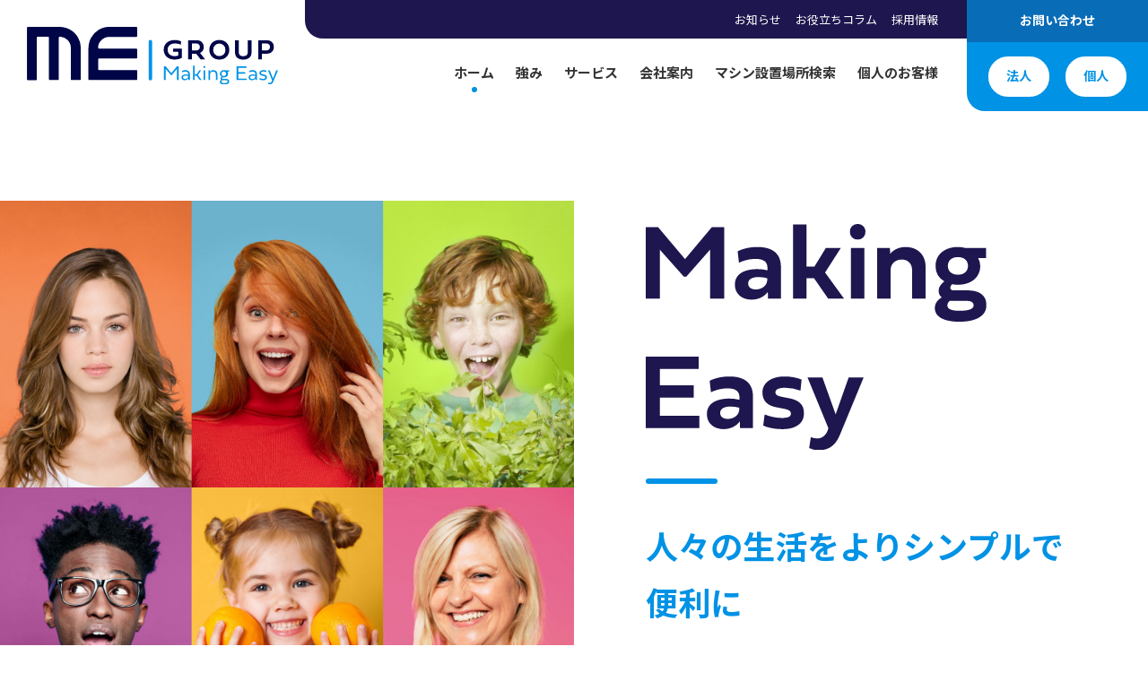

--- FILE ---
content_type: text/html; charset=UTF-8
request_url: https://me-group.jp/
body_size: 6978
content:
<!DOCTYPE html><html lang="ja"><head><meta charset="UTF-8"><meta http-equiv="X-UA-Compatible" content="IE=edge"><meta name="viewport" content="width=device-width, initial-scale=1.0"><meta name="format-detection" content="telephone=no"><link rel="shortcut icon" href="https://www.me-group.jp/assets/img/favicon.ico"><link rel="apple-touch-icon-precomposed" href="https://www.me-group.jp/assets/img/apple-touch-icon.png"> <!-- Resource Hints --><meta http-equiv="x-dns-prefetch-control" content="on"> <!-- dns-prefetch --><link rel="dns-prefetch" href="//www.googletagmanager.com"><link rel="dns-prefetch" href="//www.google-analytics.com"><link rel="dns-prefetch" href="//googleads.g.doubleclick.net"><link rel="dns-prefetch" href="//static.doubleclick.net"><link rel="dns-prefetch" href="//ajax.googleapis.com"><link rel="dns-prefetch" href="//fonts.googleapis.com"><link rel="dns-prefetch" href="//fonts.gstatic.com" crossorigin> <!-- preconnect --><link rel="preconnect" href="//www.googletagmanager.com"><link rel="preconnect" href="//www.google-analytics.com"><link rel="preconnect" href="//googleads.g.doubleclick.net"><link rel="preconnect" href="//static.doubleclick.net"><link rel="preconnect" href="//ajax.googleapis.com"><link rel="preconnect" href="//fonts.googleapis.com"><link rel="preconnect" href="//fonts.gstatic.com" crossorigin> <!-- Web font --><link href="https://fonts.googleapis.com/css2?family=Montserrat:wght@400;700&display=swap" rel="stylesheet" media="print" onload="this.media='all'"><link href="https://fonts.googleapis.com/css2?family=Noto+Sans+JP:wght@400;700&display=swap" rel="stylesheet" media="print" onload="this.media='all'"><meta name='robots' content='max-image-preview:large' /> <!-- SEO SIMPLE PACK 3.2.0 --><title>ME Group Japan（ミー・グループ・ジャパン）</title><meta name="description" content="ME Group Japan（ミー・グループ・ジャパン）は「Making Easy（人々の生活をよりシンプルで便利に）」というスローガンとともに、自動セルフサービスのソリューションを提供します。"><link rel="canonical" href="https://www.me-group.jp/"><meta property="og:locale" content="ja_JP"><meta property="og:type" content="website"><meta property="og:image" content="https://www.me-group.jp/cms/wp-content/uploads/2023/10/img_ogp.jpg"><meta property="og:title" content="ME Group Japan（ミー・グループ・ジャパン）"><meta property="og:description" content="ME Group Japan（ミー・グループ・ジャパン）は「Making Easy（人々の生活をよりシンプルで便利に）」というスローガンとともに、自動セルフサービスのソリューションを提供します。"><meta property="og:url" content="https://www.me-group.jp/"><meta property="og:site_name" content="ME Group Japan（ミー・グループ・ジャパン）"><meta name="twitter:card" content="summary"> <!-- / SEO SIMPLE PACK --><style id='classic-theme-styles-inline-css' type='text/css'>/*! This file is auto-generated */
.wp-block-button__link{color:#fff;background-color:#32373c;border-radius:9999px;box-shadow:none;text-decoration:none;padding:calc(.667em + 2px) calc(1.333em + 2px);font-size:1.125em}.wp-block-file__button{background:#32373c;color:#fff;text-decoration:none}</style><link rel='stylesheet' id='wpcf7-redirect-script-frontend-css' href='https://www.me-group.jp/cms/wp-content/plugins/wpcf7-redirect/build/css/wpcf7-redirect-frontend.min.css' type='text/css' media='all' /><link rel='stylesheet' id='my-style-css' href='https://www.me-group.jp/assets/css/style.css' type='text/css' media='all' /><link rel='stylesheet' id='my-adjustment-css' href='https://www.me-group.jp/cms/wp-content/themes/me-group/assets/css/adjustment.css' type='text/css' media='all' /> <noscript><style>.lazyload[data-src]{display:none !important;}</style></noscript><style>.lazyload{background-image:none !important;}.lazyload:before{background-image:none !important;}</style><!-- カスタムCSS --><style>body.form #ricoh-smartchat-launcher-base,
body.form #ricoh-smartchat{
    display:none !important;
}

body #ricoh-smartchat-launcher-base{ 
    margin-bottom: 60px;
    margin-right: -10px;
}

body #ricoh-smartchat-launcher.largest.custom{
    max-width: 170px;
    max-height: 120px;
}

body #ricoh-smartchat-launcher-close-button.custom.largest{
    right: 3px;
    width: 25px;
    height: 25px;
}

body #ricoh-smartchat{
    z-index: 99999999 !important; 
}

@media (max-width: 768px) {

body #ricoh-smartchat-launcher.custom {
        max-width: 120px;
        max-height: 60px;
    }

body #ricoh-smartchat-launcher-close-button.custom {
    right: 3px;
    width: 20px;
    height: 20px;
}

body #ricoh-smartchat-launcher-base{ 
    margin-bottom: 30px;
    margin-right: -10px;
}

}</style><!-- Google tag 2025.06.30 追加 --> <script async src="https://www.googletagmanager.com/gtag/js?id=G-NGSMF7ZNEP"></script> <script>window.dataLayer = window.dataLayer || [];

        function gtag() {
            dataLayer.push(arguments);
        }
        gtag('js', new Date());
        gtag('config', 'G-NGSMF7ZNEP');</script> <!-- Google tag ここまで --></head><body class="is-noani home" data-body-sub-class=""> <!-- header --><header class="l-header js-header js-fixed-header js-get-body-sub-class"><div class="l-header__inner"> <!-- logo --><h1 class="l-header__logo js-get-body-sub-class"> <a href="https://www.me-group.jp/"> <img src="[data-uri]" alt="ME Group Japan（ミー・グループ・ジャパン）" data-src="https://www.me-group.jp/assets/img/img_logo.svg" decoding="async" class="lazyload"><noscript><img src="https://www.me-group.jp/assets/img/img_logo.svg
" alt="ME Group Japan（ミー・グループ・ジャパン）" data-eio="l"></noscript> </a></h1> <!-- menu --><div class="l-header__menu js-menu"><div class="l-header__menu-inner"><div class="l-header__link-btn"><ul class="l-header__link-list"><li><a href="https://www.me-group.jp/news/">お知らせ</a></li><li><a href="https://www.me-group.jp/column/">お役立ちコラム</a></li><li><a href="https://www.me-group.jp/recruit/">採用情報</a></li></ul></div><nav class="l-header__gnav"><ul class="l-header__menu-list js-menu-list"><li class="current-menu-item"><a href="https://www.me-group.jp/" aria-current="page">ホーム</a></li><li><a href="https://www.me-group.jp/strengths/">強み</a></li><li><a href="https://www.me-group.jp/services/">サービス</a></li><li><a href="https://www.me-group.jp/company/">会社案内</a></li><li><a target="_blank" rel="noopener" href="https://locator.me-group.jp/">マシン設置場所検索</a></li><li><a href="https://www.me-group.jp/individual/">個人のお客様</a></li></ul></nav></div><div class="l-header__btn"><p class="l-header__btn-head">お問い合わせ</p><ul class="l-header__btn-list"><li><a href="https://www.me-group.jp/corporate-contact/">法人</a></li><li><a href="https://www.me-group.jp/individual-contact/">個人</a></li></ul></div></div> <!-- trigger --><div class="l-header__trigger hidden-pc"> <button class="l-header__trigger-btn js-trigger-btn"><span>メニュー</span></button></div></div></header> <!-- main --><main class="l-main"><div class="l-main__content"><div class="c-content"><div class="home-mv"><div class="home-mv__img"> <img decoding="async" src="[data-uri]" alt="" data-src="/assets/img/home/mv_img.jpg" class="lazyload"><noscript><img decoding="async" src="/assets/img/home/mv_img.jpg" alt="" data-eio="l"></noscript></div><div class="home-mv__main"><div class="home-mv__main-inner"><div class="home-mv__eng"> <img decoding="async" src="[data-uri]" alt="Making Easy" data-src="/assets/img/home/mv_eng.svg" class="lazyload"><noscript><img decoding="async" src="/assets/img/home/mv_eng.svg" alt="Making Easy" data-eio="l"></noscript></div><p class="home-mv__catch">人々の生活をよりシンプルで便利に</p><p class="home-mv__text"> ME Group
 Japan（ミー・グループ・ジャパン）は多様な事業カテゴリーにおいて、簡単で便利な自動セルフサービスのソリューションをご提供しています。</p></div></div></div><div class="home-services"><div class="home-services__inner"><div class="home-services__head"><div class="home-head-2 -white"><p class="home-head-2__eng">SERVICES</p><h2 class="home-head-2__main">サービス</h2></div><p class="home-services__head-text"> ME Group Japanがご提供する、様々な自動セルフサービスのソリューションをご紹介いたします。</p></div> <!-- サービス一覧 --><ul class="home-services__list"><li> <a class="home-services__item" href="https://www.me-group.jp/services/photo-me/"><div class="home-services__img"> <img width="720" height="510" src="[data-uri]" class="attachment-full size-full wp-post-image lazyload" alt="" decoding="async" data-src="https://www.me-group.jp/cms/wp-content/uploads/2023/10/photome_img_head.png" data-eio-rwidth="720" data-eio-rheight="510" /><noscript><img width="720" height="510" src="https://www.me-group.jp/cms/wp-content/uploads/2023/10/photome_img_head.png" class="attachment-full size-full wp-post-image" alt="" decoding="async" data-eio="l" /></noscript></div><div class="home-services__texts"><div class="home-services__logo"> <img width="301" height="48" src="[data-uri]" class="attachment-full size-full lazyload" alt="" decoding="async" data-src="https://www.me-group.jp/cms/wp-content/uploads/2023/10/photome_logo.svg" data-eio-rwidth="301" data-eio-rheight="48" /><noscript><img width="301" height="48" src="https://www.me-group.jp/cms/wp-content/uploads/2023/10/photome_logo.svg" class="attachment-full size-full" alt="" decoding="async" data-eio="l" /></noscript></div><h3 class="home-services__title"> 証明写真機事業</h3><p class="home-services__text">日本に初めて証明写真機を導入したパイオニア。 マシンの運用からメインテナンスにいたるまでトータルでサポートいたします。</p></div> </a></li><li> <a class="home-services__item" href="https://www.me-group.jp/services/feed-me/"><div class="home-services__img"> <img width="720" height="510" src="[data-uri]" class="attachment-full size-full wp-post-image lazyload" alt="" decoding="async" data-src="https://www.me-group.jp/cms/wp-content/uploads/2024/01/feedme_img_head.png" data-eio-rwidth="720" data-eio-rheight="510" /><noscript><img width="720" height="510" src="https://www.me-group.jp/cms/wp-content/uploads/2024/01/feedme_img_head.png" class="attachment-full size-full wp-post-image" alt="" decoding="async" data-eio="l" /></noscript></div><div class="home-services__texts"><div class="home-services__logo"> <img width="268" height="48" src="[data-uri]" class="attachment-full size-full lazyload" alt="" decoding="async" data-src="https://www.me-group.jp/cms/wp-content/uploads/2023/10/feedme_logo.svg" data-eio-rwidth="268" data-eio-rheight="48" /><noscript><img width="268" height="48" src="https://www.me-group.jp/cms/wp-content/uploads/2023/10/feedme_logo.svg" class="attachment-full size-full" alt="" decoding="async" data-eio="l" /></noscript></div><h3 class="home-services__title"> 食品マシン事業</h3><p class="home-services__text">フルーツをカット、プレス、搾汁してカップに注ぐまで、すべての工程を自動で行う、次世代の「生搾りフルーツジュースマシンのご紹介。</p></div> </a></li><li> <a class="home-services__item" href="https://www.me-group.jp/services/wash-me/"><div class="home-services__img"> <img width="720" height="510" src="[data-uri]" class="attachment-full size-full wp-post-image lazyload" alt="" decoding="async" data-src="https://www.me-group.jp/cms/wp-content/uploads/2023/10/washme_img_head.png" data-eio-rwidth="720" data-eio-rheight="510" /><noscript><img width="720" height="510" src="https://www.me-group.jp/cms/wp-content/uploads/2023/10/washme_img_head.png" class="attachment-full size-full wp-post-image" alt="" decoding="async" data-eio="l" /></noscript></div><div class="home-services__texts"><div class="home-services__logo"> <img width="297" height="48" src="[data-uri]" class="attachment-full size-full lazyload" alt="" decoding="async" data-src="https://www.me-group.jp/cms/wp-content/uploads/2023/10/washme_logo.svg" data-eio-rwidth="297" data-eio-rheight="48" /><noscript><img width="297" height="48" src="https://www.me-group.jp/cms/wp-content/uploads/2023/10/washme_logo.svg" class="attachment-full size-full" alt="" decoding="async" data-eio="l" /></noscript></div><h3 class="home-services__title"> ランドリーマシン事業</h3><p class="home-services__text">日常の衣料の洗濯から、衣替えの季節や布団の洗濯に必要な大容量タイプまで、様々なニーズに対応したコインランドリーサービスを展開しています。</p></div> </a></li><li> <a class="home-services__item" href="https://www.me-group.jp/services/other/"><div class="home-services__img"> <img width="480" height="340" src="[data-uri]" class="attachment-full size-full wp-post-image lazyload" alt="" decoding="async" data-src="https://www.me-group.jp/cms/wp-content/uploads/2023/10/other_img_head.png" data-eio-rwidth="480" data-eio-rheight="340" /><noscript><img width="480" height="340" src="https://www.me-group.jp/cms/wp-content/uploads/2023/10/other_img_head.png" class="attachment-full size-full wp-post-image" alt="" decoding="async" data-eio="l" /></noscript></div><div class="home-services__texts"><div class="home-services__logo"> <img width="349" height="28" src="[data-uri]" class="attachment-full size-full lazyload" alt="" decoding="async" data-src="https://www.me-group.jp/cms/wp-content/uploads/2023/10/other_logo.svg" data-eio-rwidth="349" data-eio-rheight="28" /><noscript><img width="349" height="28" src="https://www.me-group.jp/cms/wp-content/uploads/2023/10/other_logo.svg" class="attachment-full size-full" alt="" decoding="async" data-eio="l" /></noscript></div><h3 class="home-services__title"> その他のサービス</h3><p class="home-services__text">イベントやパーティーを盛り上げる「自撮り写真機」、写真をその場で出力できる「小型写真プリント機」、ポスターサイズの出力が可能な「大型プリンター」など、革新的な新規サービスのご紹介。</p></div> </a></li></ul></div></div><div class="home-strengths"><div class="l-container"><div class="home-strengths__inner"><div class="home-strengths__img"> <img decoding="async" src="[data-uri]" alt="ME Group Japan ​の強み" data-src="/assets/img/home/strengths_img.jpg" class="lazyload"><noscript><img decoding="async" src="/assets/img/home/strengths_img.jpg" alt="ME Group Japan ​の強み" data-eio="l"></noscript></div><div class="home-strengths__main"><div class="home-head-2"><p class="home-head-2__eng">STRENGTHS</p><h2 class="home-head-2__main">ME Group Japan の強み</h2></div><h3 class="home-strengths__title"> 証明写真機にとどまらない多様化するサービス。<br> 日本全国をカバーする充実のサービスネットワーク。</h3><p class="home-strengths__text"> 日本における証明写真機のパイオニアである当社のサービスは、食品マシン事業や次世代マシンを通した新規サービスの導入など進化を続け、多様化しています。証明写真機で培った豊富な経験ときめ細かいサービス体制で、お客様のビジネスをトータルでサポートいたします。</p><div class="c-btn"> <a href="/strengths/">ME Group Japan の強みを詳しく見る</a></div></div></div></div></div><div class="home-company"><div class="l-container"><div class="home-head-2"><p class="home-head-2__eng">COMPANY</p><h2 class="home-head-2__main">会社案内</h2></div><p class="home-company__text"> ME Group Japanは、人々の生活をよりシンプルで便利にする自動セルフサービスのソリューション提供を通して、世の中に変革を起こしてまいります。</p></div> <!-- 会社案内一覧 --><ul class="home-company__list -wide"><li> <a class="home-company__item" href="https://www.me-group.jp/company/about/"> <span class="home-company__title"> 会社概要・アクセス </span><div class="home-company__img"> <img width="760" height="480" src="[data-uri]" class="attachment-full size-full wp-post-image lazyload" alt="" decoding="async" data-src="https://www.me-group.jp/cms/wp-content/uploads/2023/10/company_catch_01.jpg" data-eio-rwidth="760" data-eio-rheight="480" /><noscript><img width="760" height="480" src="https://www.me-group.jp/cms/wp-content/uploads/2023/10/company_catch_01.jpg" class="attachment-full size-full wp-post-image" alt="" decoding="async" data-eio="l" /></noscript></div> </a></li><li> <a class="home-company__item" href="https://www.me-group.jp/company/megroup/"> <span class="home-company__title"> ME Group について </span><div class="home-company__img"> <img width="760" height="480" src="[data-uri]" class="attachment-full size-full wp-post-image lazyload" alt="" decoding="async" data-src="https://www.me-group.jp/cms/wp-content/uploads/2023/10/company_catch_02.jpg" data-eio-rwidth="760" data-eio-rheight="480" /><noscript><img width="760" height="480" src="https://www.me-group.jp/cms/wp-content/uploads/2023/10/company_catch_02.jpg" class="attachment-full size-full wp-post-image" alt="" decoding="async" data-eio="l" /></noscript></div> </a></li><li> <a class="home-company__item" href="https://www.me-group.jp/company/plan/"> <span class="home-company__title"> 一般事業主行動計画 </span><div class="home-company__img"> <img width="760" height="480" src="[data-uri]" class="attachment-full size-full wp-post-image lazyload" alt="" decoding="async" data-src="https://www.me-group.jp/cms/wp-content/uploads/2023/10/company_catch_04.jpg" data-eio-rwidth="760" data-eio-rheight="480" /><noscript><img width="760" height="480" src="https://www.me-group.jp/cms/wp-content/uploads/2023/10/company_catch_04.jpg" class="attachment-full size-full wp-post-image" alt="" decoding="async" data-eio="l" /></noscript></div> </a></li><li> <a class="home-company__item" href="https://www.me-group.jp/company/female-plan/"> <span class="home-company__title"> 女性活躍推進法に基づく行動計画 </span><div class="home-company__img"> <img width="760" height="480" src="[data-uri]" class="attachment-full size-full wp-post-image lazyload" alt="" decoding="async" data-src="https://www.me-group.jp/cms/wp-content/uploads/2023/10/company_catch_06.jpg" data-eio-rwidth="760" data-eio-rheight="480" /><noscript><img width="760" height="480" src="https://www.me-group.jp/cms/wp-content/uploads/2023/10/company_catch_06.jpg" class="attachment-full size-full wp-post-image" alt="" decoding="async" data-eio="l" /></noscript></div> </a></li><li> <a class="home-company__item" href="https://www.me-group.jp/company/csr/"> <span class="home-company__title"> CSR </span><div class="home-company__img"> <img width="760" height="480" src="[data-uri]" class="attachment-full size-full wp-post-image lazyload" alt="" decoding="async" data-src="https://www.me-group.jp/cms/wp-content/uploads/2023/10/company_catch_05.jpg" data-eio-rwidth="760" data-eio-rheight="480" /><noscript><img width="760" height="480" src="https://www.me-group.jp/cms/wp-content/uploads/2023/10/company_catch_05.jpg" class="attachment-full size-full wp-post-image" alt="" decoding="async" data-eio="l" /></noscript></div> </a></li></ul></div><div class="home-news"><div class="l-container"><div class="home-news__inner"><div class="home-news__head"><div class="home-head-2"><p class="home-head-2__eng">NEWS</p><h2 class="home-head-2__main">お知らせ</h2></div></div><div class="home-news__main"> <!-- お知らせ一覧 --><ul class="news-list"><li> <a class="news-list__item" href="https://www.me-group.jp/cms/wp-content/uploads/2025/10/Feed-ME-Orange_Press-Release_2025.05.01.pdf" ><p class=" news-list__date"> 2025.05.01</p><p class="news-list__cat"> プレスリリース</p><p class="news-list__text"> フレッシュな搾りたてオレンジジュースがたのしめる自動販売機「Feed ME Orange」が沖縄県に初進出！</p> </a></li><li> <a class="news-list__item" href="https://www.me-group.jp/cms/wp-content/uploads/2025/10/Feed-ME-Orange_Press-Release_2025.03.31.pdf" ><p class=" news-list__date"> 2025.03.31</p><p class="news-list__cat"> プレスリリース</p><p class="news-list__text"> フレッシュな搾りたてオレンジジュースがたのしめる自動販売機「Feed ME Orange」が広島エリアに初進出！</p> </a></li><li> <a class="news-list__item" href="https://www.me-group.jp/cms/wp-content/uploads/2024/10/Feed-ME-Orange_Press-Release_2024.04.26.pdf" ><p class=" news-list__date"> 2024.04.26</p><p class="news-list__cat"> プレスリリース</p><p class="news-list__text"> フレッシュな搾りたてオレンジジュースがたのしめる自動販売機「Feed ME Orange」が九州エリアに初進出！</p> </a></li><li> <a class="news-list__item" href="https://www.me-group.jp/cms/wp-content/uploads/2024/10/Feed-ME-Orange_Press-Release_2024.04.08.pdf" ><p class=" news-list__date"> 2024.04.08</p><p class="news-list__cat"> プレスリリース</p><p class="news-list__text"> フレッシュな搾りたてオレンジジュースがたのしめる自動販売機「Feed ME Orange」が中部エリアに初進出！</p> </a></li></ul><div class="c-btn"> <a href="/news/">お知らせ一覧を見る</a></div></div></div></div></div></div></div></main> <!-- footer --><footer class="l-footer"> <!-- cv --><div class="l-footer__cv"><div class="l-container"><div class="l-footer__cv-inner"><p class="l-footer__cv-head"> ご不明な点は<br class="hidden-pc">お気軽にお問い合わせください</p><div class="l-footer__cv-list"><div class="l-footer__cv-item"><div class="l-footer__cv-img"> <img src="[data-uri]" alt="法人のお客様はこちら" data-src="/assets/img/layout/footer_cv_corporate.jpg" decoding="async" class="lazyload"><noscript><img src="/assets/img/layout/footer_cv_corporate.jpg" alt="法人のお客様はこちら" data-eio="l"></noscript></div><p class="l-footer__cv-eng"> CORPORATE</p><p class="l-footer__cv-head-2"> 法人のお客様はこちら</p><div class="c-btn"> <a href="https://www.me-group.jp/corporate-contact/">お問い合わせ（法人）</a></div></div><div class="l-footer__cv-item"><div class="l-footer__cv-img"> <img src="[data-uri]" alt="個人のお客様はこちら" data-src="/assets/img/layout/footer_cv_individual.jpg" decoding="async" class="lazyload"><noscript><img src="/assets/img/layout/footer_cv_individual.jpg" alt="個人のお客様はこちら" data-eio="l"></noscript></div><p class="l-footer__cv-eng"> INDIVIDUAL</p><p class="l-footer__cv-head-2"> 個人のお客様はこちら</p><div class="c-btn"> <a href="https://www.me-group.jp/individual-contact/">お問い合わせ（個人）</a></div></div></div></div></div></div> <!-- site --><div class="l-footer__site"><div class="l-container"><div class="l-footer__site-inner js-get-body-sub-class"> <!--logo--><div class="l-footer__logo-address"><div class="l-footer__logo"> <a href="https://www.me-group.jp/"> <img src="[data-uri]" alt="ME Group Japan（ミー・グループ・ジャパン）" data-src="https://www.me-group.jp/assets/img/img_logo_white.svg" decoding="async" class="lazyload"><noscript><img src="https://www.me-group.jp/assets/img/img_logo_white.svg" alt="ME Group Japan（ミー・グループ・ジャパン）" data-eio="l"></noscript> </a></div><p class="l-footer__address js-get-body-sub-class"> ME Group Japan 株式会社<br /> 〒336-0034<br /> 埼玉県さいたま市南区内谷4丁目10番6号</p></div> <!-- sitemap --><div class="l-footer__sitemap hidden-sp"><ul class="l-footer__sitemap-list js-footer-sitemap-list"><li class="current-menu-item"><a href="https://www.me-group.jp/" aria-current="page">ホーム</a></li><li><a href="https://www.me-group.jp/strengths/">ME Group Japan の強み</a></li><li><a href="https://www.me-group.jp/services/">サービス</a><ul class="sub-menu"><li><a href="https://www.me-group.jp/services/photo-me/">Photo ME 証明写真機事業</a></li><li><a href="https://www.me-group.jp/services/feed-me/">Feed ME 食品マシン事業</a></li><li><a href="https://www.me-group.jp/services/wash-me/">Wash ME ランドリーマシン事業</a></li><li><a href="https://www.me-group.jp/services/other/">その他のサービス</a></li></ul></li></ul><ul class="l-footer__sitemap-list js-footer-sitemap-list"><li><a href="https://www.me-group.jp/company/">会社案内</a><ul class="sub-menu"><li><a href="https://www.me-group.jp/company/about/">会社概要・アクセス</a></li><li><a href="https://www.me-group.jp/company/megroup/">ME Group（コーポレートブランド）について</a></li><li><a href="https://www.me-group.jp/company/female-plan/">女性活躍推進法に基づく行動計画</a></li><li><a href="https://www.me-group.jp/company/plan/">一般事業主行動計画</a></li><li><a href="https://www.me-group.jp/company/csr/">CSR（企業の社会的責任）</a></li></ul></li></ul><ul class="l-footer__sitemap-list js-footer-sitemap-list"><li><a target="_blank" rel="noopener" href="https://locator.me-group.jp/">マシン設置場所検索</a></li><li><a href="https://www.me-group.jp/individual/">個人のお客様</a><ul class="sub-menu"><li><a href="https://www.me-group.jp/individual/photo-me/">証明写真機サービスについて</a></li><li><a href="https://www.me-group.jp/individual/feed-me/">生搾りジュースマシンサービスについて</a></li><li><a href="https://www.me-group.jp/individual/wash-me/">コインランドリーサービスについて</a></li><li><a href="https://www.me-group.jp/individual/tiny-selfie/">自撮り写真機について</a></li></ul></li></ul><ul class="l-footer__sitemap-list js-footer-sitemap-list"><li><a href="https://www.me-group.jp/news/">お知らせ</a></li><li><a href="https://www.me-group.jp/column/">お役立ちコラム</a></li><li><a href="https://www.me-group.jp/recruit/">採用情報</a></li><li><a href="https://www.me-group.jp/corporate-contact/">お問い合わせ（法人）</a></li><li><a href="https://www.me-group.jp/individual-contact/">お問い合わせ（個人）</a></li></ul></div></div></div></div> <!-- info --><div class="l-footer__info"><div class="l-container"><div class="l-footer__info-inner js-get-body-sub-class"><div class="l-footer__link"><ul class="l-footer__link-list"><li><a href="https://www.me-group.jp/privacy/">プライバシーポリシー</a></li><li><a href="https://www.me-group.jp/sitemap/">サイトマップ</a></li></ul></div> <!-- copyright --><p class="l-footer__copyright">Copyright 2024 ME Group Japan K.K.</p></div></div></div></footer> <!-- page top --><div class="c-pagetop js-pagetop"> <button class="c-pagetop__btn">Page Top</button></div> <!-- script --> <script id="eio-lazy-load-js-before" type="text/javascript">var eio_lazy_vars = {"exactdn_domain":"","skip_autoscale":0,"threshold":0};</script> <script type='text/javascript' src='https://www.me-group.jp/cms/wp-content/plugins/ewww-image-optimizer/includes/lazysizes.min.js' id='eio-lazy-load-js'></script> <script type='text/javascript' src='https://ajax.googleapis.com/ajax/libs/jquery/3.5.1/jquery.min.js' id='my-jquery-js'></script> <script type='text/javascript' src='https://www.me-group.jp/assets/js/common.js' id='my-common-js'></script> <script type='text/javascript' src='https://www.me-group.jp/cms/wp-content/themes/me-group/assets/js/adjustment.js' id='my-adjustment-js'></script> <script type='text/javascript' src='https://www.me-group.jp/assets/js/home.js' id='my-home-js'></script> <script src='https://embed.chatbot.digital.ricoh.com/megroup/embed/chat.js'></script> </body></html>

--- FILE ---
content_type: text/css
request_url: https://www.me-group.jp/assets/css/style.css
body_size: 26247
content:
@charset "UTF-8";
/* =====================================
 * 変数設定
 * ================================== */
/* =====================================
 * カラー変数
 * ================================== */
/* =====================================
 * メディアクエリ
 * ================================== */
/* 
html5doctor.com Reset Stylesheet
v1.6.1
Last Updated: 2010-09-17
Author: Richard Clark - http://richclarkdesign.com 
Twitter: @rich_clark
*/
html,
body,
div,
object,
iframe,
h1,
h2,
h3,
h4,
h5,
h6,
p,
blockquote,
pre,
abbr,
address,
cite,
code,
del,
dfn,
em,
img,
ins,
kbd,
q,
samp,
small,
strong,
sub,
sup,
var,
b,
i,
dl,
dt,
dd,
ol,
ul,
li,
fieldset,
form,
label,
legend,
table,
caption,
tbody,
tfoot,
thead,
tr,
th,
td,
article,
aside,
canvas,
details,
figcaption,
figure,
footer,
header,
hgroup,
menu,
nav,
section,
summary,
time,
mark,
audio,
video {
  margin: 0;
  padding: 0;
  border: 0;
  outline: 0;
  vertical-align: baseline;
  background: transparent;
  word-wrap: break-word;
}

html {
  scroll-behavior: smooth;
}

article,
aside,
details,
figcaption,
figure,
footer,
header,
hgroup,
menu,
nav,
section {
  display: block;
}

nav ul {
  list-style: none;
}

blockquote,
q {
  quotes: none;
}

blockquote:before,
blockquote:after,
q:before,
q:after {
  content: "";
  content: none;
}

a {
  margin: 0;
  padding: 0;
  font-size: 100%;
  vertical-align: baseline;
  background: transparent;
  word-break: break-all;
}

/* change colours to suit your needs */
ins {
  background-color: #ff9;
  color: #000;
  text-decoration: none;
}

/* change colours to suit your needs */
mark {
  background-color: #ff9;
  color: #000;
  font-style: italic;
  font-weight: bold;
}

del {
  text-decoration: line-through;
}

abbr[title],
dfn[title] {
  border-bottom: 1px dotted;
  cursor: help;
}

table {
  border-collapse: collapse;
  border-spacing: 0;
}

/* change border colour to suit your needs */
hr {
  display: block;
  height: 1px;
  border: 0;
  border-top: 1px solid #cccccc;
  margin: 1em 0;
  padding: 0;
}

input,
select {
  vertical-align: middle;
}

*,
*::before,
*::after {
  box-sizing: border-box;
}

.clearfix::after {
  content: "";
  display: block;
  clear: both;
}

img {
  max-width: 100%;
  /*最大横幅制御*/
  height: auto;
  /*縦長比維持*/
  vertical-align: bottom;
  /*画像下部の謎の余白をなくす*/
  line-height: 1;
  /*ブラウザによって有効と無効な場合がありますが、一応入れておく*/
  border: 0;
  /*ブラウザによって有効と無効な場合がありますが、一応入れておく*/
}

/* レスポンシブ表示 */
@media only screen and (min-width: 768px) {
  .pc-none {
    display: none !important;
  }
}
@media only screen and (max-width: 767px) {
  .sp-none {
    display: none !important;
  }
}
/* aリンク PCでクリック非表示 */
@media (min-width: 768px) {
  a[href*="tel:"] {
    pointer-events: none;
    cursor: default;
    text-decoration: none;
  }
}
/* =====================================
 * ベース設定
 * ================================== */
html {
  font-size: 112.5%;
  scroll-padding-top: 124px;
}
@media (max-width: 767px) {
  html {
    font-size: 87.5%;
    scroll-padding-top: 60px;
  }
}

body {
  position: relative;
  -webkit-text-size-adjust: 100%;
  -moz-text-size-adjust: 100%;
       text-size-adjust: 100%;
  overflow-wrap: break-word;
  word-wrap: break-word;
  line-height: 1.75;
  text-align: left;
  color: #333;
  font-weight: normal;
  font-size: 1rem;
  font-family: "Montserrat", "Helvetica Neue", "Helvetica", "Noto Sans JP", "Hiragino Sans", "Hiragino Kaku Gothic ProN", "Arial", "Yu Gothic", "Meiryo", sans-serif;
  min-width: calc(1200px + 2rem);
}
body.is-noani * {
  transition: none !important;
}
@media (max-width: 767px) {
  body {
    min-width: auto;
  }
}

h1,
h2,
h3,
h4,
h5,
h6 {
  font-size: 100%;
  font-weight: normal;
}

a {
  text-decoration: none;
  color: inherit;
}
@media (min-width: 768px) {
  a:hover {
    text-decoration: underline;
  }
}

ul[class],
ol[class] {
  list-style: none;
}

strong,
span {
  font-size: 100%;
}

strong {
  font-weight: bold;
}

iframe {
  max-width: 100%;
}

cite {
  font-style: normal;
}

input,
textarea,
select {
  border-radius: 0;
  outline: none;
  font-family: inherit;
  font-size: inherit;
  color: inherit;
  padding: 0;
  margin: 0;
  max-width: 100%;
}

textarea,
select {
  -webkit-appearance: none;
  -moz-appearance: none;
  appearance: none;
}

input[type=text],
textarea {
  display: block;
  width: 100%;
}

input[type=submit],
button {
  line-height: inherit;
  border-radius: 0;
  background: none;
  border: none;
  outline: none;
  -webkit-appearance: none;
  -moz-appearance: none;
  appearance: none;
  padding: 0;
  margin: 0;
  font-size: inherit;
  font-family: inherit;
  color: inherit;
}
@media (min-width: 768px) {
  input[type=submit]:hover,
  button:hover {
    cursor: pointer;
  }
}

label {
  cursor: pointer;
}

::-moz-placeholder {
  /* Others */
  color: #ddd;
}

::placeholder {
  /* Others */
  color: #ddd;
}

::-moz-selection {
  background: #2F84C3;
  color: #fff;
}

::selection {
  background: #2F84C3;
  color: #fff;
}

::-moz-selection {
  background: #2F84C3;
  color: #fff;
}

@media (min-width: 768px) {
  .hidden-pc {
    display: none !important;
  }
}
@media (max-width: 767px) {
  .hidden-sp {
    display: none !important;
  }
}
/* =====================================
 * スマホで表組みを横スクロール
 * ================================== */
/* table に rowspan を含む場合, スクロール不要なのに表示される.
原因は scrollWidth が 1px 大きく取得されるため. 回避策を打つ
にあたり, バージョンアップを考慮して javascript 側ではなく,
cssでモバイル時のみの対応にするようにした.
.scroll-hint-icon-wrap を初期値で非表示にし,メディアクエリで
ラップした. T.Nakamura */
.scroll-hint-icon-wrap {
  display: none;
}

@media screen and (max-width: 600px) {
  .scroll-hint-icon-wrap {
    display: block;
  }
  /* 以下,末尾の閉じ括弧前まではオリジナルの先頭にタブ文字追加 */
  @keyframes scroll-hint-appear {
    0% {
      transform: translateX(40px);
      opacity: 0;
    }
    10% {
      opacity: 1;
    }
    50%, 100% {
      transform: translateX(-40px);
      opacity: 0;
    }
  }
  .scroll-hint.is-right-scrollable {
    background: linear-gradient(270deg, rgba(0, 0, 0, 0.15) 0, rgba(0, 0, 0, 0) 16px, rgba(0, 0, 0, 0));
  }
  .scroll-hint.is-right-scrollable.is-left-scrollable {
    background: linear-gradient(90deg, rgba(0, 0, 0, 0.15) 0, rgba(0, 0, 0, 0) 16px, rgba(0, 0, 0, 0)), linear-gradient(270deg, rgba(0, 0, 0, 0.15) 0, rgba(0, 0, 0, 0) 16px, rgba(0, 0, 0, 0));
  }
  .scroll-hint.is-left-scrollable {
    background: linear-gradient(90deg, rgba(0, 0, 0, 0.15) 0, rgba(0, 0, 0, 0) 16px, rgba(0, 0, 0, 0));
  }
  .scroll-hint-icon {
    position: absolute;
    top: calc(50% - 25px);
    left: calc(50% - 60px);
    box-sizing: border-box;
    width: 120px;
    height: 80px;
    border-radius: 5px;
    transition: opacity 0.3s;
    opacity: 0;
    background: rgba(0, 0, 0, 0.7);
    text-align: center;
    padding: 20px 10px 10px 10px;
  }
  .scroll-hint-icon-wrap {
    position: absolute;
    top: 0;
    left: 0;
    width: 100%;
    height: 100%;
    max-height: 100%;
    pointer-events: none;
  }
  .scroll-hint-text {
    font-size: 10px;
    color: #FFF;
    margin-top: 5px;
  }
  .scroll-hint-icon-wrap.is-active .scroll-hint-icon {
    opacity: 0.8;
  }
  .scroll-hint-icon:before {
    display: inline-block;
    width: 40px;
    height: 40px;
    color: #FFF;
    vertical-align: middle;
    text-align: center;
    content: "";
    background-size: contain;
    background-position: center center;
    background-repeat: no-repeat;
    background-image: url([data-uri]);
  }
  .scroll-hint-icon:after {
    content: "";
    width: 34px;
    height: 14px;
    display: block;
    position: absolute;
    top: 10px;
    left: 50%;
    margin-left: -20px;
    background-repeat: no-repeat;
    background-image: url([data-uri]);
    opacity: 0;
    transition-delay: 2.4s;
  }
  .scroll-hint-icon-wrap.is-active .scroll-hint-icon:after {
    opacity: 1;
  }
  .scroll-hint-icon-wrap.is-active .scroll-hint-icon:before {
    animation: scroll-hint-appear 1.2s linear;
    animation-iteration-count: 2;
  }
  .scroll-hint-icon-white {
    background-color: #FFF;
    box-shadow: 0 4px 5px rgba(0, 0, 0, 0.4);
  }
  .scroll-hint-icon-white:before {
    background-image: url([data-uri]);
  }
  .scroll-hint-icon-white:after {
    background-image: url([data-uri]);
  }
  .scroll-hint-icon-white .scroll-hint-text {
    color: #000;
  }
}
.l-header {
  background-color: #fff;
  /*固定ヘッダーの時にこちらのクラスを付ける*/
}
.l-header[class] a {
  color: inherit;
  text-decoration: none;
}
.l-header.js-fixed-header {
  position: fixed;
  z-index: 99999;
  top: 0;
  left: 0;
  width: 100%;
}
@media (min-width: 768px) {
  .l-header.js-fixed-header {
    min-width: calc(1200px + 2rem);
  }
}
.l-header.is-active {
  z-index: 100000;
}
.l-header__inner {
  align-items: center;
  justify-content: space-between;
  display: flex;
  max-width: 100%;
}
@media (max-width: 767px) {
  .l-header__inner {
    padding: 16px;
  }
}
.l-header__logo {
  padding: 0 30px;
}
@media (max-width: 767px) {
  .l-header__logo {
    width: 120px;
    padding: 0;
  }
}
.l-header__logo.-form {
  padding: 0;
}
.l-header__link-btn {
  justify-content: flex-end;
  align-items: center;
  flex-wrap: wrap;
  display: flex;
  order: 10;
  padding: 8px 32px;
  background-color: #1E164E;
  border-radius: 0 0 0 20px;
}
@media (max-width: 767px) {
  .l-header__link-btn {
    display: block;
    width: 100%;
    margin: 8px 0 0;
    padding: 12px 16px;
    border-radius: 20px;
  }
}
@media (max-width: 767px) {
  .l-header__link, .l-header__btn {
    width: 100%;
  }
}
@media (max-width: 767px) {
  .l-header__link li {
    text-align: center;
  }
}
.l-header__link + * {
  margin-left: 2rem;
}
@media (max-width: 767px) {
  .l-header__link + * {
    margin-left: 0;
  }
}
.l-header__menu {
  display: flex;
  justify-content: flex-end;
  flex: 1;
  margin-left: auto;
}
@media (max-width: 767px) {
  .l-header__menu {
    display: none;
    background-color: #fff;
    position: absolute;
    z-index: 99999;
    top: 0;
    left: 0;
    width: 100vw;
    padding: 1rem 1rem 3rem;
    margin-top: 58px;
  }
}
.l-header__menu.is-active {
  background-color: #f1f1f1;
  flex-direction: column;
  display: flex;
}
.l-header__menu-inner {
  flex: 1;
}
@media (max-width: 767px) {
  .l-header__menu-inner {
    display: flex;
    flex-wrap: wrap;
  }
}
.l-header__gnav {
  align-items: center;
  display: flex;
  padding: 25px 32px;
}
@media (max-width: 767px) {
  .l-header__gnav {
    width: 100%;
    display: block;
    margin-top: 0;
    order: 1;
    padding: 0;
  }
}
.l-header__menu-list, .l-header__link-list, .l-header__btn-list {
  line-height: 1.5;
  list-style: none;
  align-items: center;
  display: flex;
}
.l-header__menu-list {
  margin-left: auto;
}
@media (max-width: 767px) {
  .l-header__menu-list {
    display: block;
  }
}
.l-header__menu-list li + li {
  margin-left: 24px;
}
@media (max-width: 767px) {
  .l-header__menu-list li + li {
    margin: 8px 0 0;
  }
}
.l-header__menu-list li a {
  position: relative;
  font-size: 0.833rem;
  font-weight: bold;
}
@media (max-width: 767px) {
  .l-header__menu-list li a {
    display: block;
    text-align: center;
    font-size: 1rem;
    padding: 10px 0;
    background-color: #fff;
    border-radius: 29px;
  }
}
@media (min-width: 768px) {
  .l-header__menu-list li a[class]::after, .l-header__menu-list li a:hover::after {
    content: "";
    display: block;
    position: absolute;
    background-color: #0092E5;
    left: 0;
    right: 0;
    bottom: -12px;
    margin: auto;
    width: 6px;
    height: 6px;
    border-radius: 3px;
  }
}
@media (min-width: 768px) and (max-width: 767px) {
  .l-header__menu-list li a[class]::after, .l-header__menu-list li a:hover::after {
    left: 50%;
    transform: translateX(-50%);
    width: 8rem;
  }
}
.l-header__link-list {
  justify-content: flex-end;
}
@media (max-width: 767px) {
  .l-header__link-list {
    justify-content: center;
  }
}
.l-header__link-list li a {
  font-size: 0.722rem;
  color: #fff !important;
}
.l-header__link-list li a:hover {
  text-decoration: underline;
}
.l-header__link-list li + li {
  margin-left: 0.889rem;
}
@media (max-width: 767px) {
  .l-header__link-list li a {
    display: block;
    font-size: 1rem;
    text-align: center;
  }
}
.l-header__link-tel {
  margin: 0 0 0 24px;
  padding: 0 0 0 24px;
  border-left: 1px solid #605B82;
}
@media (max-width: 767px) {
  .l-header__link-tel {
    margin: 8px 0 0;
    padding: 8px 0 0;
    border-left: none;
    border-top: 1px solid #605B82;
    text-align: center;
  }
}
.l-header__link-tel a {
  font-weight: bold;
  color: #fff !important;
}
.l-header__link-tel a span {
  position: relative;
  display: inline-block;
  padding: 0 0 0 32px;
}
@media (max-width: 767px) {
  .l-header__link-tel a span {
    padding: 0 0 0 24px;
  }
}
.l-header__link-tel a span:before {
  content: "";
  display: inline-block;
  position: absolute;
  top: 5px;
  left: 0;
  width: 22px;
  height: 22px;
  background-image: url(/assets/img/ico_tel.svg);
  background-size: cover;
}
@media (max-width: 767px) {
  .l-header__link-tel a span:before {
    width: 16px;
    height: 16px;
  }
}
.l-header__link-tel > span {
  display: inline-block;
  margin: 0 0 0 8px;
  font-size: 0.722rem;
  color: #fff;
}
@media (max-width: 767px) {
  .l-header__link-tel > span {
    display: block;
    margin: 0;
  }
}
@media (max-width: 767px) {
  .l-header__btn {
    margin: 8px 0 0;
  }
}
.l-header__btn-head {
  font-size: 0.778rem;
  font-weight: bold;
  text-align: center;
  color: #fff;
  background-color: #096CB7;
  line-height: 47.5px;
}
@media (max-width: 767px) {
  .l-header__btn-head {
    border-radius: 20px 20px 0 0;
  }
}
.l-header__btn-list {
  padding: 16px 24px;
  background-color: #0092E5;
  border-radius: 0px 0px 0px 20px;
}
@media (max-width: 767px) {
  .l-header__btn-list {
    justify-content: space-between;
    border-radius: 0 0 20px 20px;
  }
}
@media (max-width: 767px) {
  .l-header__btn-list li {
    width: 48%;
  }
}
.l-header__btn-list li a {
  transition: all 0.2s ease-in-out;
  display: block;
  text-align: center;
  padding: 10px 18px;
  font-size: 0.778rem;
  font-weight: bold;
  color: #0092E5 !important;
  background-color: #fff;
  border-radius: 23px;
  border: 2px solid #fff;
}
@media (max-width: 767px) {
  .l-header__btn-list li a {
    font-size: 1rem;
  }
}
.l-header__btn-list li a:hover {
  text-decoration: none;
  color: #fff !important;
  background-color: #0092E5;
}
.l-header__btn-list li + li {
  margin-left: 1rem;
}
@media (max-width: 767px) {
  .l-header__btn-list li + li {
    margin-left: 0;
  }
}
.l-header__trigger {
  display: table;
  width: 1.75rem;
  height: 1.75rem;
}
.l-header__trigger-btn {
  display: table-cell;
  vertical-align: middle;
  width: 100%;
  height: 100%;
}
.l-header__trigger-btn > * {
  display: block;
  transition: all 0.2s ease-in-out;
  line-height: 1;
  position: relative;
  transition: all 0.2s ease-in-out;
  background-color: #1E164E;
  font-size: 0;
  color: transparent;
  width: 1.75rem;
  height: 2px;
}
.l-header__trigger-btn > *::before, .l-header__trigger-btn > *::after {
  content: "";
  display: block;
  transition: all 0.2s ease-in-out;
  background-color: #1E164E;
  width: 100%;
  height: 2px;
  position: absolute;
  top: 50%;
  left: 50%;
  transform: translate(-50%, -50%);
}
.l-header__trigger-btn > *::before {
  margin-top: -8px;
}
.l-header__trigger-btn > *::after {
  margin-top: 8px;
}
.l-header__trigger-btn.is-active > *::before {
  transform: translate(-50%, 8px) rotate(-45deg);
}
.l-header__trigger-btn.is-active > * {
  background-color: transparent;
}
.l-header__trigger-btn.is-active > *::after {
  transform: translate(-50%, -8px) rotate(45deg);
}
.l-header.-form {
  width: 960px;
  margin: 0 auto;
  padding: 30px 0;
}
@media (max-width: 767px) {
  .l-header.-form {
    width: 100%;
    padding: 0;
  }
}

.l-footer[class] a {
  color: inherit;
  text-decoration: none;
}
.l-footer[class] a:hover {
  text-decoration: underline;
}
.l-footer__cv {
  padding: 80px 0;
  background-color: #1E164E;
}
@media (max-width: 767px) {
  .l-footer__cv {
    padding: 48px 0;
  }
}
.l-footer__cv-head {
  font-size: 1.556rem;
  font-weight: bold;
  color: #fff;
  text-align: center;
}
@media (max-width: 767px) {
  .l-footer__cv-head {
    font-size: 1.2rem;
  }
}
.l-footer__cv-list {
  display: flex;
  justify-content: center;
  margin: 64px 0 0;
}
@media (max-width: 767px) {
  .l-footer__cv-list {
    display: block;
    margin: 32px 0 0;
  }
}
.l-footer__cv-item {
  width: 420px;
  box-sizing: content-box;
}
@media (max-width: 767px) {
  .l-footer__cv-item {
    width: 100%;
  }
}
.l-footer__cv-item:first-child {
  margin: 0 120px 0 0;
  padding: 0 120px 0 0;
  border-right: 1px solid #605B82;
}
@media (max-width: 767px) {
  .l-footer__cv-item:first-child {
    margin: 0 0 32px;
    padding: 0 0 32px;
    border-right: none;
    border-bottom: 1px solid #605B82;
  }
}
.l-footer__cv-img img {
  border-radius: 20px;
}
.l-footer__cv-eng {
  margin: -40px 0 0 0;
  font-size: 2.667rem;
  font-weight: bold;
  color: #fff;
  text-align: center;
}
.l-footer__cv-head-2 {
  font-size: 1.111rem;
  font-weight: bold;
  color: #fff;
  text-align: center;
}
.l-footer .c-btn {
  margin: 40px auto 0;
}
.l-footer .c-btn a:hover {
  text-decoration: none;
}
.l-footer__cv-tel {
  display: flex;
  justify-content: center;
  align-items: center;
  margin: 64px 0 0;
}
@media (max-width: 767px) {
  .l-footer__cv-tel {
    display: block;
    margin: 32px 0 0;
    padding: 32px 0 0;
    border-top: 1px solid #605B82;
  }
}
.l-footer__cv-tel-head {
  font-size: 1.111rem;
  font-weight: bold;
  color: #fff;
}
@media (max-width: 767px) {
  .l-footer__cv-tel-head {
    text-align: center;
  }
}
.l-footer .c-btn a:hover {
  border: 2px solid #fff;
}
.l-footer__cv-number {
  display: flex;
  align-items: center;
  margin: 0 0 0 40px;
}
@media (max-width: 767px) {
  .l-footer__cv-number {
    margin: 16px 0 0;
    justify-content: center;
  }
}
.l-footer__cv-number a {
  font-size: 1.778rem;
  font-weight: bold;
  color: #fff !important;
}
@media (max-width: 767px) {
  .l-footer__cv-number a {
    font-size: 1.5rem;
  }
}
.l-footer__cv-number a span {
  position: relative;
  display: inline-block;
  padding: 0 0 0 32px;
}
.l-footer__cv-number a span:before {
  content: "";
  display: inline-block;
  position: absolute;
  top: 17px;
  left: 0;
  width: 22px;
  height: 22px;
  background-image: url(/assets/img/ico_tel.svg);
  background-size: cover;
}
@media (max-width: 767px) {
  .l-footer__cv-number a span:before {
    top: 7px;
  }
}
.l-footer__cv-number > span {
  display: inline-block;
  margin: 0 0 0 8px;
  font-size: 0.722rem;
  color: #fff;
}
.l-footer__site {
  padding: 80px 0;
  background-color: #0B0338;
}
@media (min-width: 768px) {
  .l-footer__site-inner {
    justify-content: space-between;
    display: flex;
  }
}
.l-footer__site-inner.-form {
  justify-content: center;
}
@media (max-width: 767px) {
  .l-footer__logo a {
    display: block;
    text-align: center;
  }
}
.l-footer__address {
  margin: 32px 0 0;
  font-size: 0.667rem;
  color: #fff;
}
.l-footer__address span {
  display: block;
  font-size: 0.833em;
}
@media (max-width: 767px) {
  .l-footer__address {
    text-align: center;
  }
}
.l-footer__address.-form {
  text-align: center;
}
.l-footer__sns {
  display: flex;
  margin: 32px 0 0;
}
@media (max-width: 767px) {
  .l-footer__sns {
    justify-content: center;
  }
}
.l-footer__sns.-form {
  justify-content: center;
}
.l-footer__sns-item {
  transition: all 0.2s ease-in-out;
  width: 32px;
  opacity: 1;
}
.l-footer__sns-item + .l-footer__sns-item {
  margin: 0 0 0 8px;
}
.l-footer__sns-item:hover {
  opacity: 0.6;
}
.l-footer__sitemap {
  display: flex;
  justify-content: flex-end;
}
.l-footer__sitemap-list + .l-footer__sitemap-list {
  margin: 0 0 0 32px;
}
.l-footer__sitemap-list li {
  color: #fff;
}
.l-footer__sitemap-list > li > a {
  font-size: 0.833rem;
  font-weight: bold;
}
.l-footer__sitemap-list-min {
  margin: 0 0 0 10px;
}
.l-footer__sitemap-list-min li a {
  font-size: 0.667rem;
}
.l-footer__info {
  padding: 32px 0;
  background-color: #1E164E;
}
@media (min-width: 768px) {
  .l-footer__info-inner {
    justify-content: space-between;
    display: flex;
  }
}
.l-footer__info-inner.-form {
  justify-content: center;
}
.l-footer__link-list {
  flex-wrap: wrap;
  display: flex;
}
@media (max-width: 767px) {
  .l-footer__link-list {
    justify-content: center;
  }
}
.l-footer__link-list li + li {
  margin-left: 32px;
}
.l-footer__link-list li a {
  font-size: 0.667rem;
  color: #fff !important;
}
.l-footer__copyright {
  font-size: 0.667rem;
  color: #fff;
}
@media (max-width: 767px) {
  .l-footer__copyright {
    margin: 16px 0 0;
    text-align: center;
  }
}

/* =====================================
 * コンテンツ幅
 * ================================== */
.l-container {
  max-width: calc(1200px + 2rem);
  margin-left: auto;
  margin-right: auto;
  padding-left: 1rem;
  padding-right: 1rem;
}
.l-container.-sm {
  max-width: calc(960px + 2rem);
}
.l-container.-lg {
  max-width: 100%;
  padding-left: 3rem;
  padding-right: 3rem;
}
@media (max-width: 767px) {
  .l-container {
    max-width: 100%;
  }
  .l-container, .l-container.-lg {
    padding-left: 1.25rem;
    padding-right: 1.25rem;
  }
}

.l-main + * {
  margin-top: 160px;
}
@media (max-width: 767px) {
  .l-main + * {
    margin-top: 48px;
  }
}
@media (min-width: 768px) {
  .l-main__inner.-col2 {
    flex-wrap: wrap;
    display: flex;
  }
}
@media (min-width: 768px) {
  .l-main__inner.-col2 .l-main__content {
    flex-shrink: 0;
    flex-grow: 0;
    flex-basis: calc(100% - 350px);
    max-width: calc(100% - 350px);
    padding-right: 3rem;
  }
}
@media (min-width: 768px) {
  .l-main__sidebar {
    flex-shrink: 0;
    flex-grow: 0;
    flex-basis: 350px;
    max-width: 350px;
  }
}
@media (max-width: 767px) {
  .l-main__sidebar {
    margin-top: 4rem;
  }
}

/* =====================================
 * extend用のclassをここに集約
 * ================================== */
.c-hover, .c-pagetop__btn, .c-btn[class] > *, .c-sidebar__bnr-item > *, .l-header__logo > *, .l-footer__logo > * {
  transition: all 0.2s ease-in-out;
}
@media (min-width: 768px) {
  .c-hover:hover, .c-pagetop__btn:hover, .c-btn[class] > :hover, .c-sidebar__bnr-item > :hover, .l-header__logo > :hover, .l-footer__logo > :hover {
    opacity: 0.84;
  }
}

.c-img, .p-use__card-img, .p-use__img {
  aspect-ratio: 16/9;
}
.c-img img, .p-use__card-img img, .p-use__img img {
  -o-object-fit: cover;
     object-fit: cover;
  height: 100%;
  width: 100%;
}

/* =====================================
 * スマホでメニューを展開状態になった時に、その下にマスクを敷く
 * ================================== */
@media (max-width: 767px) {
  .c-mask {
    display: none;
    background-color: rgba(0, 0, 0, 0.64);
    position: absolute;
    z-index: 9999;
    top: 0;
    bottom: 0;
    left: 0;
    right: 0;
    margin-top: 50%;
  }
}

.c-sidebar__section + .c-sidebar__section {
  margin-top: 3rem;
}
.c-sidebar__title {
  font-weight: bold;
}
.c-sidebar__title + * {
  margin-top: 1rem;
}
.c-sidebar__bnr-item + .c-sidebar__bnr-item {
  margin-top: 1rem;
}

.c-cat__list li > * {
  transition: all 0.2s ease-in-out;
  border-bottom: 1px solid #ddd;
  display: block;
  background-position: right center;
  background-position-x: calc(100% - 1rem);
  background-repeat: no-repeat;
  background-image: url(../img/ico_arr_right_pri.svg);
  background-size: 0.45em auto;
  padding: 1rem 1.5rem 1rem 1rem;
}
.c-cat__list li > *:hover {
  text-decoration: none;
}
@media (min-width: 768px) {
  .c-cat__list li > *:hover {
    background-color: #f1f1f1;
  }
}
.c-cat__list li:first-child > * {
  border-top: 1px solid #ddd;
}

.c-tag__list {
  flex-wrap: wrap;
  display: flex;
  margin: -1rem 0 0 -1rem;
}
.c-tag__list li {
  margin: 1rem 0 0 1rem;
}
.c-tag__list li > *::before {
  content: "#";
  display: inline-block;
}

.c-pager__list {
  justify-content: center;
  flex-wrap: wrap;
  display: flex;
}
body[class] .c-pager__item[class] > * {
  display: inline-block;
  border: 1px solid #ddd;
  text-align: center;
  height: 2.5rem;
  width: 2.5rem;
  padding-top: 0.375rem;
  text-decoration: none;
  border-radius: 4px;
  color: #333333;
}
body[class] .c-pager__item[class] > *:hover {
  text-decoration: none;
}
@media (min-width: 768px) {
  body[class] .c-pager__item[class] > *:hover {
    background-color: #F7F7F7;
  }
}
body[class] .c-pager__item[class] span {
  background-color: #F7F7F7;
}
body[class] .c-pager__item[class].-skip span {
  background: none;
  border: none;
  color: inherit;
}
body[class] .c-pager__item[class].-prev > *, body[class] .c-pager__item[class].-next > * {
  background-size: 0.8em auto;
  background-repeat: no-repeat;
  background-position: center center;
}
body[class] .c-pager__item[class].-prev > * {
  background-image: url(../img/ico_arr_left_pri.svg);
}
body[class] .c-pager__item[class].-next > * {
  background-image: url(../img/ico_arr_right_pri.svg);
}
.c-pager__item + .c-pager__item {
  margin-left: 0.5rem;
}

/* =====================================
 * 見出し
 * ================================== */
[class*=c-headline] {
  line-height: 1.5;
}

/* =====================================
 * ボタン基準
 * ================================== */
.c-btn[class] {
  max-width: 420px;
  margin-left: auto;
  margin-right: auto;
}
@media (max-width: 767px) {
  .c-btn[class] {
    max-width: 100%;
  }
}
.c-btn[class].-lg {
  max-width: 100%;
}
.c-btn[class] > * {
  transition: all 0.2s ease-in-out;
  position: relative;
  display: block;
  text-decoration: none;
  background: #fff;
  line-height: 1.5;
  font-size: 0.889rem;
  color: #1E164E;
  text-align: center;
  font-weight: bold;
  padding: 14px 40px;
  border: 2px solid #1E164E;
  border-radius: 500px;
}
@media (max-width: 767px) {
  .c-btn[class] > * {
    padding-left: 1.5rem;
    padding-right: 1.5rem;
  }
}
.c-btn[class] > *:after {
  transition: all 0.2s ease-in-out;
  content: "";
  display: block;
  background-position: right center;
  background-repeat: no-repeat;
  background-image: url(../img/ico_arr_right_pri.svg);
  background-size: cover;
  width: 12px;
  height: 10px;
  position: absolute;
  top: 0;
  bottom: 0;
  right: 16px;
  margin: auto;
}
.c-btn[class] > *:hover {
  color: #fff;
  background-color: #1E164E;
}
.c-btn[class] > *:hover:after {
  background-image: url(../img/ico_arr_right_wht.svg);
}
.c-btn[class].-re > *:after {
  background-image: url(../img/ico_arr_left_pri.svg);
  top: 0;
  bottom: 0;
  right: auto;
  left: 16px;
}
@media (max-width: 767px) {
  .c-btn[class].-re > *:after {
    margin-right: 1.125rem;
  }
}
.c-btn[class].-re > *:hover:after {
  background-image: url(../img/ico_arr_left_wht.svg);
}

.c-btn-text {
  line-height: 1.5;
}
.c-btn-text a {
  color: inherit;
  position: relative;
  display: inline-block;
  padding: 0 0 0 1.75em;
  font-weight: bold;
  color: #333 !important;
  text-decoration: none !important;
}
.c-btn-text a:before {
  content: "";
  display: inline-block;
  position: absolute;
  top: 5px;
  left: 0;
  width: 16px;
  height: 13px;
  margin-right: 0.5rem;
  background-position: center center;
  background-repeat: no-repeat;
  background-size: cover;
  background-image: url("../img/ico_arr_right_pri.svg");
}
.c-btn-text a:hover {
  text-decoration: underline !important;
}
.c-btn-text a[target*=_blank]:before {
  width: 18px;
  height: 18px;
  background-position: center;
  background-image: url("../img/ico_blank.svg");
}
.c-btn-text a[download]:before {
  width: 18px;
  height: 18px;
  background-position: center;
  background-image: url("../img/ico_pdf.svg");
}

/* =====================================
 * 横並び
 * ================================== */
.c-flex {
  display: flex;
  flex-wrap: wrap;
}
.c-flex.-max2 {
  margin-left: -2rem;
}
@media (max-width: 767px) {
  .c-flex.-max2 {
    display: block;
    margin-left: 0;
  }
}
.c-flex.-max2 .c-flex__item {
  flex-basis: calc(50% - 2rem);
  max-width: calc(50% - 2rem);
  margin-left: 2rem;
}
.c-flex.-max2 .c-flex__item:nth-of-type(2) ~ * {
  margin-top: 2rem;
}
@media (max-width: 767px) {
  .c-flex.-max2 .c-flex__item, .c-flex.-max2 .c-flex__item:nth-of-type(2) ~ * {
    margin-top: 1.5rem;
  }
}
.c-flex.-max3 {
  margin-left: -2rem;
}
@media (max-width: 767px) {
  .c-flex.-max3 {
    display: block;
    margin-left: 0;
  }
}
.c-flex.-max3 .c-flex__item {
  flex-basis: calc(33.3333333333% - 2rem);
  max-width: calc(33.3333333333% - 2rem);
  margin-left: 2rem;
}
.c-flex.-max3 .c-flex__item:nth-of-type(3) ~ * {
  margin-top: 2rem;
}
@media (max-width: 767px) {
  .c-flex.-max3 .c-flex__item, .c-flex.-max3 .c-flex__item:nth-of-type(3) ~ * {
    margin-top: 2rem;
  }
}
.c-flex.-max4 {
  margin-left: -2rem;
}
@media (max-width: 767px) {
  .c-flex.-max4 {
    margin-left: -1.5rem;
  }
}
.c-flex.-max4 .c-flex__item[class] {
  flex-basis: calc(25% - 2rem);
  max-width: calc(25% - 2rem);
  margin-left: 2rem;
}
@media (max-width: 767px) {
  .c-flex.-max4 .c-flex__item[class] {
    margin-left: 1.5rem;
  }
}
.c-flex.-max4 .c-flex__item[class]:nth-of-type(4) ~ * {
  margin-top: 2rem;
}
@media (max-width: 767px) {
  .c-flex.-max4 .c-flex__item[class], .c-flex.-max4 .c-flex__item[class]:nth-of-type(4) ~ * {
    margin-top: 1.5rem;
  }
}
@media (max-width: 767px) {
  .c-flex.-max4 .c-flex__item[class] {
    flex-basis: calc(50% - 1.5rem);
    max-width: calc(50% - 1.5rem);
  }
}
@media (max-width: 767px) {
  .c-flex.-max4 .c-flex__item[class]:nth-of-type(1), .c-flex.-max4 .c-flex__item[class]:nth-of-type(2) {
    margin-top: 0;
  }
}
.c-flex[class] .c-flex__item {
  flex-shrink: 0;
  flex-grow: 0;
}
@media (max-width: 767px) {
  .c-flex[class] .c-flex__item {
    flex-basis: 100%;
    max-width: 100%;
    margin-left: 0;
  }
  .c-flex[class] .c-flex__item:first-child {
    margin-top: 0;
  }
  .c-flex[class] .c-flex__item img {
    display: block;
    margin: 0 auto;
  }
}

/* =====================================
 * 画像とテキスト配置
 * ================================== */
.c-img-center {
  max-width: 100%;
  margin-left: auto;
  margin-right: auto;
}
.c-img-center .c-img-center__img {
  display: block;
  text-align: center;
}

.c-img-caption, .wp-block-image .alignleft figcaption,
.wp-block-image .alignright figcaption,
.wp-block-image .aligncenter figcaption {
  text-align: center;
  font-size: 0.875rem;
  margin-top: 1rem;
}
@media (max-width: 767px) {
  .c-img-caption + *, .wp-block-image .alignleft figcaption + *,
  .wp-block-image .alignright figcaption + *,
  .wp-block-image .aligncenter figcaption + * {
    margin-top: 1.5rem;
  }
}

@media (max-width: 767px) {
  .c-img-movie, .wp-block-embed__wrapper {
    position: relative;
    padding-bottom: 56.25%;
    height: 0;
    overflow: hidden;
  }
}
.c-img-movie iframe, .wp-block-embed__wrapper iframe {
  vertical-align: bottom;
  width: 100%;
  min-height: 400px;
}
@media (max-width: 767px) {
  .c-img-movie iframe, .wp-block-embed__wrapper iframe {
    position: absolute;
    top: 0;
    left: 0;
    width: 100%;
    height: 100%;
    min-height: auto;
  }
}

.c-imgbox + * {
  margin-top: 3rem;
}
.c-imgbox .c-imgbox__right {
  float: right;
  margin: 0 0 40px 40px;
}
@media (max-width: 767px) {
  .c-imgbox .c-imgbox__right {
    float: none;
    margin: 0 0 2rem;
  }
}
.c-imgbox .c-imgbox__left {
  float: left;
  margin: 0 40px 40px 0;
}
@media (max-width: 767px) {
  .c-imgbox .c-imgbox__left {
    margin: 0 0 2rem;
  }
}
.c-imgbox .c-imgbox__right,
.c-imgbox .c-imgbox__left {
  width: 304px;
}
@media (max-width: 767px) {
  .c-imgbox .c-imgbox__right,
  .c-imgbox .c-imgbox__left {
    width: 100%;
    float: none;
    margin: 0;
  }
  .c-imgbox .c-imgbox__right + *,
  .c-imgbox .c-imgbox__left + * {
    margin-top: 1.5rem;
  }
  .c-imgbox .c-imgbox__right img,
  .c-imgbox .c-imgbox__left img {
    width: 100%;
    height: auto;
  }
}
.c-imgbox > * + * {
  margin-top: 2rem;
}

/* =====================================
 * 表組み
 * ================================== */
.c-table {
  border-right: 1px solid #ddd;
  border-bottom: 1px solid #ddd;
  width: 100%;
}
* + .c-table {
  margin-top: 3rem;
}
.c-table th,
.c-table td {
  border-top: 1px solid #ddd;
  border-left: 1px solid #ddd;
}
.c-table th {
  width: 240px;
  font-weight: bold;
  background: #F7F7F7;
}
.c-table th,
.c-table td {
  padding: 0.875rem 1.5rem;
}
@media (max-width: 767px) {
  .c-table th,
  .c-table td {
    display: block;
    width: 100%;
  }
}
@media (max-width: 767px) {
  .c-table.-wide th {
    width: 32%;
  }
}
@media (max-width: 767px) {
  .c-table.-wide th,
  .c-table.-wide td {
    display: table-cell;
  }
}
.c-table.-side th,
.c-table.-side td {
  width: auto;
}
@media (max-width: 767px) {
  .c-table.-side th,
  .c-table.-side td {
    width: auto;
  }
}

@media (max-width: 767px) {
  .c-table-scroll {
    overflow-x: auto;
    overflow-y: hidden !important;
    -webkit-overflow-scrolling: touch;
  }
}
@media (max-width: 767px) {
  .c-table-scroll .c-table {
    min-width: 640px;
  }
}
@media (max-width: 767px) {
  .c-table-scroll .c-table th,
  .c-table-scroll .c-table td {
    display: table-cell;
    width: auto;
  }
}

/* =====================================
 * ページトップへ戻る
 * ================================== */
.c-pagetop {
  transition: all 0.2s ease-in-out;
  position: fixed;
  z-index: 1;
  bottom: 0;
  right: 0;
  opacity: 0;
  visibility: hidden;
  pointer-events: none;
}
.c-pagetop.is-active {
  opacity: 1;
  visibility: inherit;
  pointer-events: auto;
}
.c-pagetop__btn {
  background-color: #0092E5;
  background-repeat: no-repeat;
  background-size: 0.75rem auto;
  background-position: center center;
  background-image: url(../img/ico_arr_up_wht.svg);
  font-size: 0;
  height: 3.5rem;
  width: 3.5rem;
  border-radius: 20px 0 0 0;
}

/* =====================================
 * パンくずリスト
 * ================================== */
.c-breadcrumb {
  position: relative;
  margin-top: 40px;
  z-index: 2;
}
@media (max-width: 767px) {
  .c-breadcrumb {
    margin-top: 24px;
  }
}
.c-breadcrumb__list {
  display: flex;
  flex-wrap: wrap;
}
@media (max-width: 767px) {
  .c-breadcrumb__list {
    overflow-x: auto;
    flex-wrap: nowrap;
    white-space: nowrap;
  }
}
.c-breadcrumb__list li {
  list-style-type: none;
  line-height: 1.5;
  font-size: 0.722rem;
}
.c-breadcrumb__list li + li:before {
  content: "＞";
  display: inline-block;
  font-size: 0.625rem;
  margin: 0 4px 0 6px;
}

/* =====================================
 * ページタイトル
 * ================================== */
.c-pagetitle {
  margin: 173px 0 0;
  background-color: #F2F2F2;
  padding-top: 48px;
  padding-bottom: 48px;
}
@media (max-width: 767px) {
  .c-pagetitle {
    margin: 59px 0 0;
    padding-top: 32px;
    padding-bottom: 32px;
  }
}
.c-pagetitle + * {
  margin-top: 80px;
}
@media (max-width: 767px) {
  .c-pagetitle + * {
    margin-top: 3rem;
  }
}
.c-pagetitle__title {
  position: relative;
  display: block;
  line-height: 1.5;
  font-size: 2.222rem;
  font-weight: bold;
  color: #1E164E;
  z-index: 2;
}
@media (max-width: 767px) {
  .c-pagetitle__title {
    font-size: 2rem;
  }
}
.c-pagetitle__title:after {
  content: "";
  display: block;
  margin: 24px 0 0;
  width: 64px;
  height: 4px;
  background-color: #0092E5;
}
@media (max-width: 767px) {
  .c-pagetitle__title:after {
    margin: 16px 0 0;
    width: 32px;
    height: 2px;
  }
}
.c-pagetitle__title.-center {
  text-align: center;
}
.c-pagetitle__title.-center:after {
  margin: 24px auto 0;
}
.c-pagetitle.-form {
  margin: 0;
}
.c-pagetitle .l-container {
  position: relative;
}
.c-pagetitle .l-container:after {
  position: absolute;
  top: -64px;
  right: 0;
  font-size: 8.889rem;
  font-weight: bold;
  color: #F2F2F2;
  text-shadow: 1px 1px 0px #fff, -1px -1px 0px #fff, -1px 1px 0px #fff, 1px -1px 0px #fff, 1px 0px 0px #fff, -1px 0px 0px #fff, 0px 1px 0px #fff, 0px -1px 0px aqua;
  z-index: 1;
}
@media (max-width: 767px) {
  .c-pagetitle .l-container:after {
    top: -56px;
    font-size: 3rem;
    content: none !important;
  }
}
.c-pagetitle .l-container.-strengths:after {
  content: "STRENGTHS";
}
.c-pagetitle .l-container.-services:after {
  content: "SERVICES";
}
.c-pagetitle .l-container.-company:after {
  content: "COMPANY";
}
.c-pagetitle .l-container.-individual:after {
  content: "INDIVIDUAL";
}
.c-pagetitle .l-container.-news:after {
  content: "NEWS";
}
.c-pagetitle .l-container.-privacy:after {
  content: "PRIVACY";
}
.c-pagetitle .l-container.-contact:after {
  content: "CONTACT";
  top: -94px;
  left: 0;
  text-align: center;
}
.c-pagetitle .l-container.-column:after {
  content: "COLUMN";
}

/* =====================================
 * 下層ページ　テキスト周り
 * ================================== */
.has-small-font-size[class] {
  font-size: 75%;
}

.has-normal-font-size[class] {
  font-size: inherit;
}

.has-medium-font-size[class] {
  font-size: 125%;
}

.has-large-font-size[class] {
  font-size: 200%;
}

.has-huge-font-size[class] {
  font-size: 300%;
}

.has-text-align-left {
  text-align: left;
}

.has-text-align-center {
  text-align: center;
}

.has-text-align-right {
  text-align: right;
}

.wp-block-image {
  flex-wrap: wrap;
  display: flex;
  margin-top: 2rem;
}
@media (max-width: 767px) {
  .wp-block-image {
    margin-top: 1.5rem;
  }
}
.wp-block-image .alignleft,
.wp-block-image .alignright {
  display: inline-block;
}
.wp-block-image .alignleft figcaption,
.wp-block-image .alignright figcaption,
.wp-block-image .aligncenter figcaption {
  text-align: center;
}
@media (max-width: 767px) {
  .wp-block-image .alignleft,
  .wp-block-image .alignright,
  .wp-block-image .aligncenter {
    margin-left: auto;
    margin-right: auto;
  }
}
.wp-block-image .alignright {
  margin-left: auto;
}
.wp-block-image .aligncenter {
  margin-left: auto;
  margin-right: auto;
}

.wp-block-quote {
  position: relative;
  background-color: #f1f1f1;
  padding: 4rem;
}
@media (max-width: 767px) {
  .wp-block-quote {
    padding: 3.5rem 1.5rem;
  }
}
.wp-block-quote::before, .wp-block-quote::after {
  content: "";
  display: block;
  width: 2rem;
  height: 2rem;
  background-repeat: no-repeat;
  background-size: 100% auto;
  background-position: left center;
  position: absolute;
  z-index: 1;
}
.wp-block-quote::before {
  background-image: url(../img/ico_quote_mark01.svg);
  top: 0;
  left: 0;
  margin: 1.5rem 0 0 1.5rem;
}
@media (max-width: 767px) {
  .wp-block-quote::before {
    margin-top: 1rem;
  }
}
.wp-block-quote::after {
  background-image: url(../img/ico_quote_mark02.svg);
  bottom: 0;
  right: 0;
  margin: 0 1.5rem 1.5rem 0;
}
@media (max-width: 767px) {
  .wp-block-quote::after {
    margin-bottom: 1rem;
  }
}
.wp-block-quote cite {
  font-size: 0.75rem;
}
.wp-block-quote cite::before {
  content: "出典：";
  display: inline-block;
}
.wp-block-quote cite a {
  display: inline-block;
  color: #2F84C3;
  text-decoration: underline;
  margin-top: 1.5rem;
}
@media (min-width: 768px) {
  .wp-block-quote cite a:hover {
    text-decoration: none;
  }
}

.wp-block-file {
  text-align: center;
  border: 1px solid #ddd;
  padding: 2rem;
}
@media (max-width: 767px) {
  .wp-block-file {
    padding: 1.5rem;
  }
}
.wp-block-file::before {
  content: "下記よりPDFをダウンロードいただけます。";
  display: block;
  text-align: center;
  padding-bottom: 1rem;
}
@media (max-width: 767px) {
  .wp-block-file::before {
    font-size: 0.875rem;
    padding-bottom: 0.5rem;
  }
}
.wp-block-file object {
  display: none;
}
.wp-block-file a:not([download]) {
  display: none;
}
.wp-block-file a[download] {
  font-weight: bold;
  background-position: center center;
  background-repeat: no-repeat;
  background-size: 0.44em auto;
  background-position: left 40%;
  background-size: 1em auto;
  background-image: url("../img/ico_pdf.svg");
  padding-left: 1.875rem;
}

.c-content > * + * {
  margin-top: 2rem;
}
@media (max-width: 767px) {
  .c-content > * + * {
    margin-top: 1.5rem;
  }
}

* + .c-section {
  margin-top: 5rem;
}
@media (max-width: 767px) {
  * + .c-section {
    margin-top: 5rem;
  }
}

/* ================================== */
a:not([class]) {
  color: #2F84C3;
  text-decoration: underline;
}
@media (min-width: 768px) {
  a:not([class]):hover {
    text-decoration: none;
  }
}

/* ================================== */
h4[class*=has-text-align],
h4[class*=font-size],
h3[class*=has-text-align],
h3[class*=font-size],
h2[class*=has-text-align],
h2[class*=font-size],
h2:not([class]),
h3:not([class]),
h4:not([class]) {
  font-weight: bold;
  line-height: 1.5;
}

/* ================================== */
h2[class*=has-text-align],
h2[class*=font-size],
h2:not([class]) {
  position: relative;
  border-bottom: 2px solid #D5D5D5;
  font-size: 1.5rem;
  padding-bottom: 16px;
}
h2[class*=has-text-align]:after,
h2[class*=font-size]:after,
h2:not([class]):after {
  position: absolute;
  bottom: -2px;
  left: 0;
  content: "";
  display: block;
  width: 200px;
  height: 2px;
  background-color: #1E164E;
}
@media (max-width: 767px) {
  h2[class*=has-text-align]:after,
  h2[class*=font-size]:after,
  h2:not([class]):after {
    width: 56px;
  }
}
h2[class*=has-text-align] + *,
h2[class*=font-size] + *,
h2:not([class]) + * {
  margin-top: 40px;
}
@media (max-width: 767px) {
  h2[class*=has-text-align] + *,
  h2[class*=font-size] + *,
  h2:not([class]) + * {
    margin-top: 2rem;
  }
}

* + h2[class*=has-text-align],
* + h2[class*=font-size],
* + h2:not([class]) {
  margin-top: 5rem;
}
@media (max-width: 767px) {
  * + h2[class*=has-text-align],
  * + h2[class*=font-size],
  * + h2:not([class]) {
    margin-top: 48px;
  }
}

/* ================================== */
h3[class*=has-text-align],
h3[class*=font-size],
h3:not([class]) {
  position: relative;
  font-size: 1.111rem;
  padding-left: 1rem;
}
h3[class*=has-text-align]::before,
h3[class*=font-size]::before,
h3:not([class])::before {
  content: "";
  display: block;
  background-color: #1E164E;
  width: 2px;
  height: calc(100% - 0.25em);
  position: absolute;
  z-index: 1;
  top: 50%;
  left: 0;
  transform: translateY(-50%);
}
h3[class*=has-text-align] + *,
h3[class*=font-size] + *,
h3:not([class]) + * {
  margin-top: 24px;
}
@media (max-width: 767px) {
  h3[class*=has-text-align] + *,
  h3[class*=font-size] + *,
  h3:not([class]) + * {
    margin-top: 1.125rem;
  }
}

* + h3[class*=has-text-align],
* + h3[class*=font-size],
* + h3:not([class]) {
  margin-top: 48px;
}

/* ================================== */
h4[class*=has-text-align],
h4[class*=font-size],
h4:not([class]) {
  font-size: 1rem;
}
h4[class*=has-text-align] + *,
h4[class*=font-size] + *,
h4:not([class]) + * {
  margin-top: 16px;
}
@media (max-width: 767px) {
  h4[class*=has-text-align] + *,
  h4[class*=font-size] + *,
  h4:not([class]) + * {
    margin-top: 1rem;
  }
}

* + h4[class*=has-text-align],
* + h4[class*=font-size],
* + h4:not([class]) {
  margin-top: 40px;
}

/* ================================== */
ol[class*=font-size] {
  list-style: decimal;
}

ul[class*=font-size] {
  list-style: inherit;
}

ol:not([class]),
ul:not([class]),
ol[class*=font-size],
ul[class*=font-size] {
  padding: 0 0 0 1.375rem;
}
ol:not([class]) li + li,
ul:not([class]) li + li,
ol[class*=font-size] li + li,
ul[class*=font-size] li + li {
  margin-top: 0.5rem;
}

* + ol:not([class]),
* + ul:not([class]),
* + ol[class*=font-size],
* + ul[class*=font-size] {
  margin-top: 1.5rem;
}
@media (max-width: 767px) {
  * + ol:not([class]),
  * + ul:not([class]),
  * + ol[class*=font-size],
  * + ul[class*=font-size] {
    margin-top: 1.5rem;
  }
}

/* =====================================
* mw wp formデフォルトcss
* ================================== */
/**
* error message
*/
.mw_wp_form .error {
  font-size: 93%;
  color: #B70000;
  display: block;
}

/**
* error message of akismet
*/
.mw_wp_form .akismet_error {
  display: block;
}

/**
* vertical style of radio and checkbox
*/
.mw_wp_form .vertical-item {
  display: block;
}

.mw_wp_form .vertical-item + .vertical-item {
  margin-top: 5px;
}

/**
* horizontal style of radio and checkbox
*/
.mw_wp_form .horizontal-item + .horizontal-item {
  margin-left: 10px;
}

/**
* radio and checkbox
*/
.mwform-checkbox-field label,
.mwform-radio-field label {
  font-weight: normal;
  margin-bottom: 0;
}

.mwform-checkbox-field input,
.mwform-radio-field input {
  margin-right: 5px;
}

/**
* datepicker
*/
.mw_wp_form .ui-datepicker .ui-datepicker-title select.ui-datepicker-month,
.mw_wp_form .ui-datepicker .ui-datepicker-title select.ui-datepicker-year {
  width: 40%;
  margin: 0 5px;
}

/**
* deprecated message
*/
.mw-wp-form-deprecated-message {
  background: #fdeeee;
  border: 1px solid #f7bdb8;
  border-radius: 5px;
  color: #af4040;
  font-size: 13px;
  line-height: 1.6;
  margin: 0 0 10px;
  padding: 1em;
}

/**
* file
*/
.mw_wp_form input[type=file] {
  display: inline-block;
}

/**
* file delete button
*/
.mwform-file-delete {
  cursor: pointer;
  visibility: hidden;
}

/**
* tel and zip
*/
.mwform-tel-field input[type=text],
.mwform-zip-field input[type=text] {
  display: inline-block;
  width: auto;
}

/* =====================================
 * フォームのオリジナル設定はここから
 * ================================== */
.p-form dt {
  font-weight: bold;
}
.p-form dt .required {
  display: inline-block;
  margin: 0 0 0 12px;
  padding: 0 6px;
  font-size: 0.778rem;
  color: #fff;
  background-color: #E63323;
  border-radius: 4px;
}
.p-form dd {
  margin: 20px 0 40px;
  padding: 0 0 40px;
  border-bottom: 1px solid #D5D5D5;
}
.p-form input,
.p-form textarea,
.p-form select {
  width: 100%;
  border: 1px solid #ddd;
  padding: 1rem;
  border-radius: 4px;
  font-size: 1.2rem;
}
.p-form select {
  padding-right: 2.5rem;
  background-repeat: no-repeat;
  background-size: 0.75em auto;
  background-position: right center;
  background-position-x: calc(100% - 1rem);
  background-image: url(../img/ico_arr_down_pri.svg);
  background-color: #fff;
}
.p-form input[type=checkbox],
.p-form input[type=radio] {
  vertical-align: middle;
  padding: 0;
  width: 1em;
  height: 1em;
  transform: translateY(-0.05em);
}
.p-form input[type=checkbox] + *,
.p-form input[type=radio] + * {
  vertical-align: middle;
}
.p-form input:focus {
  border-color: #2F84C3;
}
.p-form input[type=checkbox],
.p-form input[type=submit] {
  padding: 0;
}
.p-form input[type=checkbox], .p-form input[type=checkbox]:focus,
.p-form input[type=submit],
.p-form input[type=submit]:focus {
  border: none;
}
.p-form .checkbox {
  margin: 16px 0 0;
}
.p-form .checkbox span {
  display: inline-block;
  margin: 0 0 0 12px;
}
.p-form .is-error {
  background-color: #ffe5e5;
  border: 1px solid #E63323;
}
.p-form .error_blank, .p-form .error {
  display: block;
  margin: 16px 0 0;
  font-size: 0.887rem;
  font-weight: bold;
  color: #E63323;
}

.p-form-errorbox form textarea {
  display: block;
}
.p-form-errorbox form .is-error {
  background-color: #ffe5e5;
  border: 1px solid #E63323;
}
.p-form-errorbox .form__error-message {
  margin: 0 0 32px;
  padding: 32px;
  background-color: #ffe5e5;
}
.p-form-errorbox .form__error-message p {
  font-size: 1.2rem;
  font-weight: bold;
  color: #E63323;
}
.p-form-errorbox .form__error-message ul {
  margin: 10px 0 0 0;
}
.p-form-errorbox .form__error-message ul li {
  font-size: 0.887rem;
  color: #E63323;
}

.p-form-btn .c-btn * {
  padding: 0;
}
.p-form-btn .c-btn input {
  width: 100%;
  font-weight: bold;
  padding: 14px 40px;
}

.p-form-head {
  font-size: 1.8rem;
  font-weight: bold;
  text-align: center;
}

.p-form-text {
  margin: 24px 0 0;
  text-align: center;
}

.sitemap-lists a {
  color: #333;
  text-decoration: none;
}
.sitemap-lists a:hover {
  text-decoration: underline;
}
.sitemap-lists ul li:not(:first-child) {
  margin: 16px 0 0;
}
.sitemap-lists ul li a {
  font-weight: bold;
}
.sitemap-lists__list-min {
  margin: 20px 0 40px 24px;
}
.sitemap-lists__list-min li a {
  font-size: 0.887rem;
  font-weight: normal !important;
}

.home-head-2__eng {
  font-size: 3.556rem;
  font-weight: bold;
  color: #1E164E;
}
@media (max-width: 767px) {
  .home-head-2__eng {
    font-size: 2.4rem;
    text-align: center;
  }
}
.home-head-2__main {
  font-weight: bold;
  color: #1E164E;
}
@media (max-width: 767px) {
  .home-head-2__main {
    text-align: center;
  }
}
.home-head-2__main:before {
  content: "";
  display: block;
  width: 64px;
  height: 4px;
  margin: 4px 0 24px;
  background-color: #0092E5;
  border-radius: 2px;
}
@media (max-width: 767px) {
  .home-head-2__main:before {
    margin: 4px auto 16px;
  }
}
.home-head-2.-white * {
  color: #fff;
}

.home-mv {
  display: flex;
  justify-content: space-between;
  align-items: center;
  margin: 170px auto 0;
  max-width: 1600px;
}
@media (max-width: 767px) {
  .home-mv {
    display: block;
    margin: 58px 0 0;
  }
}
.home-mv__img {
  width: 50%;
}
@media (max-width: 767px) {
  .home-mv__img {
    width: 100%;
  }
}
.home-mv__main {
  display: flex;
  justify-content: space-around;
  align-items: center;
  padding: 80px;
  width: 50%;
}
@media (max-width: 767px) {
  .home-mv__main {
    display: block;
    width: 100%;
    padding: 56px 24px;
  }
}
@media (max-width: 767px) {
  .home-mv__eng {
    width: 80%;
  }
}
.home-mv__catch {
  font-size: 2rem;
  font-weight: bold;
  color: #0092E5;
}
.home-mv__catch:before {
  content: "";
  display: block;
  width: 80px;
  height: 6px;
  margin: 32px 0 40px;
  background-color: #0092E5;
  border-radius: 3px;
}
@media (max-width: 767px) {
  .home-mv__catch:before {
    margin: 24px 0 32px;
  }
}
.home-mv__text {
  margin: 48px 0 0;
  font-size: 0.889rem;
}
@media (max-width: 767px) {
  .home-mv__text {
    margin: 32px 0 0;
  }
}

.home-services {
  margin: 120px 0 0;
  padding: 160px 0 200px;
  background-color: #1E164E;
  background-image: url(/assets/img/home/services_bg.svg);
  background-position: center bottom;
  background-repeat: no-repeat;
  background-size: 100%;
}
@media (max-width: 767px) {
  .home-services {
    margin: 0;
    padding: 48px 1.25rem;
  }
}
.home-services__inner {
  display: flex;
  justify-content: space-between;
  max-width: 1600px;
  margin: 0 auto;
  padding: 0 0 0 80px;
}
@media (max-width: 767px) {
  .home-services__inner {
    display: block;
    padding: 0;
  }
}
.home-services__head {
  min-width: 330px;
  width: 30%;
}
@media (max-width: 767px) {
  .home-services__head {
    width: 100%;
  }
}
.home-services__head-text {
  margin: 56px 0 0;
  font-size: 0.889rem;
  color: #fff;
}
@media (max-width: 767px) {
  .home-services__head-text {
    margin: 32px 0 0;
  }
}
.home-services__list {
  width: 64%;
}
@media (max-width: 767px) {
  .home-services__list {
    width: 100%;
    margin: 32px 0 0;
  }
}
.home-services__list li + li {
  margin: 64px 0 0;
}
@media (max-width: 767px) {
  .home-services__list li + li {
    margin: 24px 0 0;
  }
}
.home-services__item {
  transition: all 0.2s ease-in-out;
  position: relative;
  display: flex;
  justify-content: space-around;
  align-items: center;
  padding: 56px 150px 56px 56px;
  border-radius: 40px 0px 0px 40px;
  background: #fff;
}
@media (min-width: 1616px) {
  .home-services__item {
    border-radius: 40px;
  }
}
@media (max-width: 767px) {
  .home-services__item {
    display: block;
    padding: 32px 32px 80px;
    border-radius: 40px;
  }
}
.home-services__item:hover {
  text-decoration: none;
}
.home-services__item:before {
  transition: all 0.2s ease-in-out;
  position: absolute;
  top: 0;
  left: 0;
  content: "";
  display: block;
  width: 100%;
  height: 100%;
  border: 6px solid #fff;
  border-radius: 40px 0px 0px 40px;
}
@media (min-width: 1616px) {
  .home-services__item:before {
    border-radius: 40px;
  }
}
@media (max-width: 767px) {
  .home-services__item:before {
    border-radius: 40px;
  }
}
.home-services__item:hover:before {
  border: 6px solid #0092E5;
}
.home-services__item:after {
  position: absolute;
  top: 0;
  bottom: 0;
  right: 56px;
  margin: auto;
  content: "";
  display: block;
  width: 64px;
  height: 64px;
  background-image: url(/assets/img/ico_arr_circle.svg);
  background-size: cover;
}
@media (max-width: 767px) {
  .home-services__item:after {
    top: auto;
    bottom: 24px;
    left: 0;
    right: 0;
    width: 40px;
    height: 40px;
  }
}
.home-services__img {
  max-width: 340px;
  min-width: 240px;
  margin: 0 48px 0 0;
}
@media (max-width: 767px) {
  .home-services__img {
    margin: 0 0 24px;
    max-width: 100%;
    min-width: auto;
    width: 100%;
  }
}
.home-services__title {
  margin: 16px 0 0;
  font-size: 0.889rem;
  font-weight: bold;
}
.home-services__text {
  margin: 40px 0 0;
  font-size: 0.889rem;
}
@media (max-width: 767px) {
  .home-services__text {
    margin: 16px 0 0;
  }
}

.home-strengths {
  padding: 160px 0;
  background-color: #F2F2F2;
}
@media (max-width: 767px) {
  .home-strengths {
    padding: 48px 0;
  }
}
.home-strengths__inner {
  display: flex;
  justify-content: space-between;
  align-items: center;
}
@media (max-width: 767px) {
  .home-strengths__inner {
    flex-wrap: wrap;
    flex-direction: column-reverse;
  }
}
.home-strengths__img {
  width: 420px;
}
@media (max-width: 767px) {
  .home-strengths__img {
    width: 100%;
    margin: 40px 0 0;
  }
}
.home-strengths__img img {
  border-radius: 80px;
}
.home-strengths__main {
  width: 702px;
}
@media (max-width: 767px) {
  .home-strengths__main {
    width: 100%;
  }
}
.home-strengths__title {
  margin: 56px 0 0;
  font-size: 1.556rem;
  font-weight: bold;
  color: #1E164E;
}
@media (max-width: 767px) {
  .home-strengths__title {
    margin: 32px 0 0;
  }
}
.home-strengths__text {
  margin: 48px 0 0;
  font-size: 0.889rem;
}
@media (max-width: 767px) {
  .home-strengths__text {
    margin: 24px 0 0;
  }
}
.home-strengths .c-btn {
  margin: 64px 0 0;
}
@media (max-width: 767px) {
  .home-strengths .c-btn {
    margin: 32px 0 0;
  }
}

.home-company {
  padding: 160px 0;
}
@media (max-width: 767px) {
  .home-company {
    padding: 48px 0 0;
  }
}
.home-company__text {
  margin: 56px 0 0;
}
@media (max-width: 767px) {
  .home-company__text {
    margin: 32px 0 0;
  }
}
.home-company__list {
  display: flex;
  margin: 80px 0 0;
}
@media (max-width: 767px) {
  .home-company__list {
    display: block;
    margin: 40px 0 0;
  }
}
.home-company__list li {
  width: calc(20% - 5px);
  overflow: hidden;
}
@media (max-width: 767px) {
  .home-company__list li {
    width: 100%;
  }
}
.home-company__list li + li {
  margin: 0 0 0 5px;
}
@media (max-width: 767px) {
  .home-company__list li + li {
    margin: 5px 0 0;
  }
}
@media (min-width: 768px) {
  .home-company__list.-wide {
    flex-wrap: wrap;
    margin: 75px 0 0 -5px;
  }
  .home-company__list.-wide li {
    width: calc(33.3333333333% - 5px);
    margin: 5px 0 0 5px;
  }
}
.home-company__item {
  position: relative;
  display: flex;
  align-items: flex-end;
  padding: 32px;
  height: 440px;
  font-weight: bold;
  color: #fff;
}
@media (max-width: 767px) {
  .home-company__item {
    height: 200px;
  }
}
.home-company__item:after {
  transition: all 0.2s ease-in-out;
  position: absolute;
  top: 0;
  left: 0;
  content: "";
  display: inline-block;
  width: 100%;
  height: 100%;
  background-position: center;
  background-size: cover;
  z-index: -1;
}
.home-company__item.-img_01:after {
  background-image: url(/assets/img/home/company_img_01.jpg);
}
.home-company__item.-img_02:after {
  background-image: url(/assets/img/home/company_img_02.jpg);
}
.home-company__item.-img_03:after {
  background-image: url(/assets/img/home/company_img_03.jpg);
}
.home-company__item.-img_04:after {
  background-image: url(/assets/img/home/company_img_04.jpg);
}
.home-company__item.-img_05:after {
  background-image: url(/assets/img/home/company_img_05.jpg);
}
.home-company__item:hover {
  text-decoration: none;
}
.home-company__item:hover:after {
  transform: scale(1.1);
}
@media (min-width: 768px) {
  .home-company__list.-wide .home-company__item {
    height: 300px;
  }
}
.home-company__list.-wide .home-company__item.-img_01:after {
  background-image: url(/assets/img/home/company_img_wide_01.jpg);
}
.home-company__list.-wide .home-company__item.-img_02:after {
  background-image: url(/assets/img/home/company_img_wide_02.jpg);
}
.home-company__list.-wide .home-company__item.-img_03:after {
  background-image: url(/assets/img/home/company_img_wide_03.jpg);
}
.home-company__list.-wide .home-company__item.-img_04:after {
  background-image: url(/assets/img/home/company_img_wide_04.jpg);
}
.home-company__list.-wide .home-company__item.-img_05:after {
  background-image: url(/assets/img/home/company_img_wide_05.jpg);
}
.home-company__list.-wide .home-company__item.-img_06:after {
  background-image: url(/assets/img/home/company_img_wide_06.jpg);
}

.home-news {
  padding: 0 160px;
}
@media (max-width: 767px) {
  .home-news {
    padding: 48px 0 0;
  }
}
.home-news__inner {
  display: flex;
  justify-content: space-between;
}
@media (max-width: 767px) {
  .home-news__inner {
    display: block;
  }
}
.home-news__main {
  width: 870px;
  margin: 0 0 0 48px;
}
@media (max-width: 767px) {
  .home-news__main {
    width: 100%;
    margin: 32px 0 0;
  }
}
.home-news .c-btn {
  margin: 64px auto 0;
}
@media (max-width: 767px) {
  .home-news .c-btn {
    margin: 32px 0 0;
  }
}

.strengths-wrap {
  overflow-x: hidden;
}

.strengths-list {
  margin: 120px 0 0;
}
@media (max-width: 767px) {
  .strengths-list {
    margin: 48px 0 0;
  }
}
.strengths-list__item {
  display: flex;
  justify-content: space-between;
  align-items: center;
}
@media (max-width: 767px) {
  .strengths-list__item {
    display: block;
  }
}
.strengths-list__item + .strengths-list__item {
  margin: 120px 0 0;
}
@media (max-width: 767px) {
  .strengths-list__item + .strengths-list__item {
    margin: 48px 0 0;
  }
}
.strengths-list__item.-re {
  flex-direction: row-reverse;
}
.strengths-list__main {
  width: 620px;
}
@media (max-width: 767px) {
  .strengths-list__main {
    width: 100%;
  }
}
.strengths-list__eng {
  font-size: 3.556rem;
  font-weight: bold;
  color: #1E164E;
}
@media (max-width: 767px) {
  .strengths-list__eng {
    font-size: 2.4rem;
  }
}
.strengths-list__title {
  position: relative;
  font-size: 1.778rem;
  font-weight: bold;
}
@media (max-width: 767px) {
  .strengths-list__title {
    font-size: 1.5rem;
  }
}
.strengths-list__title span {
  color: #0092E5;
}
.strengths-list__title:after {
  content: "";
  display: block;
  width: 100%;
  height: 4px;
  margin: 32px 0 40px;
  background-color: #1E164E;
}
@media (max-width: 767px) {
  .strengths-list__title:after {
    margin: 24px 0 32px;
  }
}
.strengths-list__title:before {
  position: absolute;
  bottom: 0;
  left: -200px;
  content: "";
  display: block;
  width: 200px;
  height: 4px;
  background-color: #1E164E;
}
@media (max-width: 767px) {
  .strengths-list__title:before {
    content: none;
  }
}
.strengths-list__title.-re:before {
  left: auto;
  right: -200px;
}
.strengths-list__img {
  width: 520px;
}
@media (max-width: 767px) {
  .strengths-list__img {
    width: 100%;
    margin: 32px 0 0;
  }
}

.company-list {
  margin: 80px 0 0;
}
@media (max-width: 767px) {
  .company-list {
    margin: 48px 0 0;
  }
}
.company-list__item:nth-of-type(3) ~ * {
  margin-top: 80px !important;
}
@media (max-width: 767px) {
  .company-list__item, .company-list__item:nth-of-type(3) ~ * {
    margin-top: 48px !important;
  }
}
.company-list__img {
  position: relative;
  overflow: hidden;
  border-radius: 40px;
  overflow: hidden;
  z-index: 1;
}
.company-list__img img {
  transition: all 0.2s ease-in-out;
  width: 100%;
  height: 100%;
  -o-object-fit: cover;
     object-fit: cover;
}
.company-list__img img:hover {
  transform: scale(1.1);
}
.company-list__link {
  margin: 48px 0 0;
}
@media (max-width: 767px) {
  .company-list__link {
    margin: 24px 0 0;
  }
}
.company-list__link a {
  display: block;
  font-size: 1.111rem;
  color: #333;
  font-weight: bold;
  text-decoration: none;
}
.company-list__link a:hover {
  text-decoration: underline;
}
.company-list__link a span {
  display: inline-block;
  position: relative;
  padding: 0 0 0 76px;
}
@media (max-width: 767px) {
  .company-list__link a span {
    padding: 0 0 0 43px;
  }
}
.company-list__link a span:before {
  position: absolute;
  top: 0;
  left: 0;
  bottom: 0;
  margin: auto;
  content: "";
  display: block;
  width: 64px;
  height: 64px;
  background-image: url(/assets/img/ico_arr_circle.svg);
  background-size: cover;
}
@media (max-width: 767px) {
  .company-list__link a span:before {
    top: -4px;
    bottom: auto;
    width: 32px;
    height: 32px;
  }
}
.company-list__text {
  margin: 40px 0 0;
  font-size: 0.889rem;
}
@media (max-width: 767px) {
  .company-list__text {
    margin: 24px 0 0;
  }
}

.company-tab-list {
  display: flex;
  justify-content: center;
}
@media (max-width: 767px) {
  .company-tab-list {
    overflow-x: scroll;
    flex-wrap: nowrap;
    white-space: nowrap;
    padding: 0 0 0 24px;
  }
}
.company-tab-list + * {
  margin: 80px 0 0;
}
@media (max-width: 767px) {
  .company-tab-list + * {
    margin: 48px 0 0;
  }
}
.company-tab-list__item {
  font-size: 15px;
}
.company-tab-list__item + .company-tab-list__item {
  margin: 0 0 0 18px;
  padding: 0 0 0 18px;
  border-left: 1px solid #D5D5D5;
}
.company-tab-list__item a {
  color: #333;
  text-decoration: none;
}
.company-tab-list__item a[class], .company-tab-list__item a:hover {
  position: relative;
  color: #1E164E;
  font-weight: bold;
}
.company-tab-list__item a[class]:after, .company-tab-list__item a:hover:after {
  position: absolute;
  bottom: -8px;
  left: 0;
  content: "";
  width: 100%;
  height: 2px;
  background-color: #1E164E;
}

.megroup-mes {
  padding: 120px 0;
  background-color: #F7F7F7;
  border-radius: 40px;
}
@media (max-width: 767px) {
  .megroup-mes {
    padding: 40px 0;
  }
}
.megroup-mes__logo {
  width: 160px;
  margin: 0 auto;
}
@media (max-width: 767px) {
  .megroup-mes__logo {
    width: 100px;
  }
}
.megroup-mes__img {
  margin: 80px 0 0;
}
@media (max-width: 767px) {
  .megroup-mes__img {
    margin: 40px 0 0;
  }
}
.megroup-mes__head {
  margin: 80px 0;
  font-size: 1.556rem;
  font-weight: bold;
  text-align: center;
}
@media (max-width: 767px) {
  .megroup-mes__head {
    margin: 40px 0;
    font-size: 1.2rem;
  }
}
.megroup-mes__text {
  font-size: 0.889rem;
  text-align: center;
}
@media (max-width: 767px) {
  .megroup-mes__text {
    padding: 0 24px;
  }
}
.megroup-mes__text + .megroup-mes__text {
  margin: 32px 0 0;
}

.megroup-log-c__text {
  font-size: 0.722rem;
  font-weight: bold;
  text-align: center;
}

.isms-ceo {
  display: flex;
  margin: 80px 0 0;
}
@media (max-width: 767px) {
  .isms-ceo {
    display: block;
    margin: 48px 0 0;
  }
}
.isms-ceo__img {
  width: 304px;
  margin: 0 40px 0 0;
}
@media (max-width: 767px) {
  .isms-ceo__img {
    width: 60%;
    margin: 0 auto 24px;
  }
}
.isms-ceo__img img {
  border-radius: 40px;
}
.isms-ceo__texts {
  flex: 1;
  display: flex;
  justify-content: center;
  flex-direction: column;
}
.isms-ceo__text + .isms-ceo__text {
  margin: 32px 0 0;
}
@media (max-width: 767px) {
  .isms-ceo__text + .isms-ceo__text {
    margin: 24px 0 0;
  }
}

.plan-bg-box {
  padding: 40px;
  background-color: #F7F7F7;
  border-radius: 16px;
}
@media (max-width: 767px) {
  .plan-bg-box {
    padding: 24px;
  }
}
.plan-bg-box__item {
  display: flex;
  align-items: flex-start;
}
@media (max-width: 767px) {
  .plan-bg-box__item {
    display: block;
  }
}
.plan-bg-box__item + .plan-bg-box__item {
  margin: 24px 0 0;
}
.plan-bg-box__head {
  width: 180px;
  padding: 6px;
  font-weight: bold;
  text-align: center;
  background-color: #fff;
  border-radius: 23px;
  border: 1px solid #D5D5D5;
}
@media (max-width: 767px) {
  .plan-bg-box__head {
    width: 100%;
  }
}
.plan-bg-box__text {
  flex: 1;
  margin: 8px 0 0 24px;
}
@media (max-width: 767px) {
  .plan-bg-box__text {
    margin: 16px 0 0;
  }
}

.csr-list {
  margin: 80px 0 0;
}
@media (max-width: 767px) {
  .csr-list {
    margin: 48px 0 0;
  }
}
.csr-list__item {
  position: relative;
  display: flex;
  align-items: center;
  padding: 32px;
  height: 480px;
  border-radius: 40px;
}
@media (max-width: 767px) {
  .csr-list__item {
    height: 300px;
  }
}
.csr-list__item:after {
  position: absolute;
  top: 0;
  left: 0;
  content: "";
  display: inline-block;
  width: 100%;
  height: 100%;
  background-position: center;
  background-size: cover;
  z-index: -1;
  border-radius: 40px;
}
.csr-list__item.-img_01:after {
  background-image: url(/assets/img/company/csr_img_01.jpg);
}
.csr-list__item.-img_02:after {
  background-image: url(/assets/img/company/csr_img_02.jpg);
}
.csr-list__item.-img_03:after {
  background-image: url(/assets/img/company/csr_img_03.jpg);
}
.csr-list__inner {
  width: 100%;
}
.csr-list__eng {
  font-size: 1.5rem;
  font-weight: bold;
  text-align: center;
  color: #fff;
  line-height: 1.4;
}
.csr-list__text {
  margin: 16px 0 0;
  font-size: 1.111rem;
  font-weight: bold;
  text-align: center;
  color: #fff;
}

.individual-list {
  margin: 80px 0 0;
}
@media (max-width: 767px) {
  .individual-list {
    margin: 48px 0 0;
  }
}
.individual-list__item:nth-of-type(2) ~ * {
  margin-top: 80px !important;
}
@media (max-width: 767px) {
  .individual-list__item, .individual-list__item:nth-of-type(2) ~ * {
    margin-top: 48px !important;
  }
}
@media (max-width: 767px) {
  .individual-list__item:first-child {
    margin-top: 0 !important;
  }
}
.individual-list__img a {
  display: block;
  position: relative;
  transition: all 0.2s ease-in-out;
  border-radius: 40px;
  border: 1px solid #D5D5D5;
}
.individual-list__img a:before {
  transition: all 0.2s ease-in-out;
  position: absolute;
  top: -1px;
  left: -1px;
  content: "";
  display: block;
  width: calc(100% + 2px);
  height: calc(100% + 2px);
  border: 2px solid transparent;
  border-radius: 40px;
}
.individual-list__img a:hover:before, .individual-list__img a.is-selected {
  border: 2px solid #1E164E;
}
.individual-list__img img {
  border-radius: 40px;
}
.individual-list__link {
  margin: 48px 0 0;
}
@media (max-width: 767px) {
  .individual-list__link {
    margin: 24px 0 0;
  }
}
.individual-list__link a {
  display: block;
  font-size: 1.111rem;
  color: #333;
  font-weight: bold;
  text-decoration: none;
}
.individual-list__link a:hover {
  text-decoration: underline;
}
.individual-list__link a span {
  display: inline-block;
  position: relative;
  padding: 0 0 0 88px;
}
@media (max-width: 767px) {
  .individual-list__link a span {
    padding: 0 0 0 43px;
  }
}
.individual-list__link a span:before {
  position: absolute;
  top: 0;
  left: 0;
  bottom: 0;
  margin: auto;
  content: "";
  display: block;
  width: 64px;
  height: 64px;
  background-image: url(/assets/img/ico_arr_circle.svg);
  background-size: cover;
}
@media (max-width: 767px) {
  .individual-list__link a span:before {
    top: -4px;
    bottom: auto;
    width: 32px;
    height: 32px;
  }
}
.individual-list__text {
  margin: 40px 0 0;
  font-size: 0.889rem;
}
@media (max-width: 767px) {
  .individual-list__text {
    margin: 24px 0 0;
  }
}

.individual-under {
  padding: 160px 0;
  background-color: #F2F2F2;
}
@media (max-width: 767px) {
  .individual-under {
    padding: 48px 0;
  }
}

.individual-head {
  display: flex;
  align-items: center;
  justify-content: space-between;
  padding: 40px 40px 40px 80px;
  background-color: #F7F7F7;
  border-radius: 40px;
}
@media (max-width: 767px) {
  .individual-head {
    padding: 24px 24px 24px 32px;
  }
}
.individual-head__title {
  margin: 16px 0 0;
  font-weight: bold;
}
@media (max-width: 767px) {
  .individual-head__main {
    width: 40%;
  }
}
.individual-head__logo.-other {
  width: 598px;
}
@media (max-width: 767px) {
  .individual-head__logo.-other {
    width: 100%;
  }
}
.individual-head__logo.-other img {
  width: 100%;
}
.individual-head__img {
  width: 360px;
}
@media (max-width: 767px) {
  .individual-head__img {
    width: 55%;
  }
}

.i-photome-border-box {
  display: flex;
  align-items: center;
  justify-content: space-between;
  padding: 30px 30px 30px 70px;
  border-radius: 40px;
  border: 10px solid #f2f2f2;
}
@media (max-width: 767px) {
  .i-photome-border-box {
    display: block;
    padding: 32px;
  }
}
.i-photome-border-box__main {
  width: 464px;
}
@media (max-width: 767px) {
  .i-photome-border-box__main {
    width: 100%;
  }
}
.i-photome-border-box__title {
  font-size: 1.333rem;
  font-weight: bold;
}
.i-photome-border-box__title:after {
  content: "";
  display: block;
  width: 40px;
  height: 2px;
  margin: 20px 0 0;
  background-color: #1E164E;
}
.i-photome-border-box__text {
  margin: 20px 0 0;
}
.i-photome-border-box__img {
  width: 336px;
}
@media (max-width: 767px) {
  .i-photome-border-box__img {
    width: 100%;
    margin: 24px 0 0;
  }
}

.i-photome-keepme-btn {
  padding: 48px;
  background-color: #F7F7F7;
  border-radius: 40px;
}
@media (max-width: 767px) {
  .i-photome-keepme-btn {
    padding: 24px;
  }
}
.i-photome-keepme-btn__text {
  text-align: center;
}
.i-photome-keepme-btn__list {
  display: flex;
  justify-content: space-between;
  margin: 32px 0 0;
}
@media (max-width: 767px) {
  .i-photome-keepme-btn__list {
    display: block;
  }
}
.i-photome-keepme-btn__item {
  width: 400px;
}
@media (max-width: 767px) {
  .i-photome-keepme-btn__item {
    width: 100%;
  }
  .i-photome-keepme-btn__item + .i-photome-keepme-btn__item {
    margin: 16px 0 0;
  }
}

.i-washme-tel {
  display: flex;
  justify-content: center;
  align-items: center;
  padding: 48px;
  background-color: #F7F7F7;
  border-radius: 40px;
}
@media (max-width: 767px) {
  .i-washme-tel {
    display: block;
    padding: 24px;
  }
}
.i-washme-tel__head {
  font-size: 1.111rem;
  font-weight: bold;
}
@media (max-width: 767px) {
  .i-washme-tel__head {
    text-align: center;
  }
}
.i-washme-tel__number {
  display: flex;
  align-items: center;
  margin: 0 0 0 40px;
}
@media (max-width: 767px) {
  .i-washme-tel__number {
    margin: 8px 0 0;
    justify-content: center;
  }
}
.i-washme-tel__number a {
  font-size: 1.778rem;
  font-weight: bold;
  color: #333;
}
@media (max-width: 767px) {
  .i-washme-tel__number a {
    font-size: 1.5rem;
  }
}
.i-washme-tel__number a span {
  position: relative;
  display: inline-block;
  padding: 0 0 0 32px;
}
.i-washme-tel__number a span:before {
  content: "";
  display: inline-block;
  position: absolute;
  top: 17px;
  left: 0;
  width: 22px;
  height: 22px;
  background-image: url(/assets/img/ico_tel_pri.svg);
  background-size: cover;
}
@media (max-width: 767px) {
  .i-washme-tel__number a span:before {
    top: 7px;
  }
}

.i-feedme-about {
  margin: 80px 0 0;
}
@media (max-width: 767px) {
  .i-feedme-about {
    margin: 48px 0 0;
  }
}
.i-feedme-about__title {
  margin: 0 0 56px;
  text-align: center;
}
@media (max-width: 767px) {
  .i-feedme-about__title {
    margin: 0 0 32px;
  }
}
.i-feedme-about__sub-title {
  font-size: 1.556rem;
  font-weight: bold;
  text-align: center;
}
@media (max-width: 767px) {
  .i-feedme-about__sub-title {
    font-size: 1.2rem;
  }
}
.i-feedme-about__sub-title + .i-feedme-about__sub-title {
  margin: 24px 0 0;
}
@media (max-width: 767px) {
  .i-feedme-about__sub-title + .i-feedme-about__sub-title {
    margin: 16px 0 0;
  }
}
.i-feedme-about__sub-title span {
  background: linear-gradient(transparent 60%, #FFECCB 60%);
}
.i-feedme-about__box {
  display: flex;
  justify-content: space-between;
  margin: 80px 0 0;
}
@media (max-width: 767px) {
  .i-feedme-about__box {
    display: block;
    margin: 32px 0 0;
  }
}
.i-feedme-about__box-img {
  width: 304px;
}
@media (max-width: 767px) {
  .i-feedme-about__box-img {
    width: 60%;
    margin: 0 auto;
  }
}
.i-feedme-about__box-main {
  width: 607px;
}
@media (max-width: 767px) {
  .i-feedme-about__box-main {
    width: 100%;
    margin: 32px 0 0;
  }
}
.i-feedme-about__box-head {
  font-size: 1.111rem;
  font-weight: bold;
}
.i-feedme-about__box-text {
  margin: 32px 0 0;
}

.i-feedme-contact {
  margin: 24px 0 0;
  padding: 48px;
  background-color: #F7F7F7;
  border-radius: 40px;
}
@media (max-width: 767px) {
  .i-feedme-contact {
    margin: 48px 0 0;
    padding: 24px;
  }
}
.i-feedme-contact + * {
  margin-top: 56px;
}
.i-feedme-contact__title {
  font-size: 1.111rem;
  font-weight: bold;
  text-align: center;
}
.i-feedme-contact__title + * {
  margin-top: 32px;
}
@media (max-width: 767px) {
  .i-feedme-contact__title + * {
    margin-top: 24px;
  }
}

.p-tinyselfie-point {
  margin: 80px 0 0;
  counter-reset: number 0;
}
@media (max-width: 767px) {
  .p-tinyselfie-point {
    margin: 48px 0 0;
  }
}
.p-tinyselfie-point__item {
  padding: 56px;
  border-radius: 40px;
  border: 10px solid #f2f2f2;
}
@media (max-width: 767px) {
  .p-tinyselfie-point__item {
    padding: 32px;
  }
}
.p-tinyselfie-point__item + .p-tinyselfie-point__item {
  margin-top: 40px;
}
.p-tinyselfie-point__item > * + * {
  margin-top: 24px;
}
.p-tinyselfie-point__head {
  position: relative;
  display: flex;
  align-items: center;
  padding-bottom: 16px;
  border-bottom: 2px solid #D5D5D5;
}
.p-tinyselfie-point__head:after {
  position: absolute;
  bottom: -2px;
  left: 0;
  content: "";
  display: block;
  width: 200px;
  height: 2px;
  background-color: #1E164E;
}
@media (max-width: 767px) {
  .p-tinyselfie-point__head:after {
    width: 56px;
  }
}
.p-tinyselfie-point__head + * {
  margin-top: 24px;
}
.p-tinyselfie-point__ico {
  width: 70px;
}
@media (max-width: 767px) {
  .p-tinyselfie-point__ico {
    width: 40px;
  }
}
.p-tinyselfie-point__head-main {
  flex: 1;
  margin: 0 0 0 24px;
}
.p-tinyselfie-point__head-title {
  font-size: 1.333rem;
  font-weight: bold;
}
.p-tinyselfie-point__head-title:before {
  counter-increment: number 1;
  content: "BENEFIT 0" counter(number);
  display: block;
  font-size: 1rem;
  color: #1E164E;
}
.p-tinyselfie-point__img-center {
  margin-top: 48px;
  text-align: center;
}
@media (max-width: 767px) {
  .p-tinyselfie-point__img-center {
    margin-top: 32px;
  }
}
.p-tinyselfie-point__color {
  display: flex;
  justify-content: space-between;
}
.p-tinyselfie-point__color-item {
  width: 400px;
}
.p-tinyselfie-point__color-img img {
  width: 100%;
}
.p-tinyselfie-point__color-text {
  margin: 16px 0 0;
  text-align: center;
}

.p-tinyselfie-contact {
  margin: 80px 0 0;
  padding: 48px;
  background-color: #F7F7F7;
  border-radius: 40px;
}
@media (max-width: 767px) {
  .p-tinyselfie-contact {
    margin: 48px 0 0;
    padding: 24px;
  }
}
.p-tinyselfie-contact__title {
  font-size: 1.111rem;
  font-weight: bold;
  text-align: center;
}
.p-tinyselfie-contact__title + * {
  margin-top: 32px;
}
@media (max-width: 767px) {
  .p-tinyselfie-contact__title + * {
    margin-top: 24px;
  }
}

.p-tinyselfie-spe {
  margin: 56px 0 0;
}
@media (max-width: 767px) {
  .p-tinyselfie-spe {
    margin: 32px 0 0;
  }
}
.p-tinyselfie-spe__spec {
  display: flex;
  justify-content: space-between;
  flex-wrap: wrap;
}
@media (max-width: 767px) {
  .p-tinyselfie-spe__spec {
    display: block;
    margin: 24px 0 0;
  }
}
.p-tinyselfie-spe__spec dt {
  width: 130px;
  font-weight: bold;
}
@media (max-width: 767px) {
  .p-tinyselfie-spe__spec dt {
    width: 100%;
  }
}
.p-tinyselfie-spe__spec dd {
  width: 782px;
}
@media (max-width: 767px) {
  .p-tinyselfie-spe__spec dd {
    width: 100%;
  }
}
.p-tinyselfie-spe__spec dt, .p-tinyselfie-spe__spec dd {
  margin: 16px 0 0;
}
@media (max-width: 767px) {
  .p-tinyselfie-spe__spec dt, .p-tinyselfie-spe__spec dd {
    margin: 0;
  }
}
@media (max-width: 767px) {
  .p-tinyselfie-spe__spec dd + dt {
    margin: 24px 0 0;
  }
}
.p-tinyselfie-spe__spec.-sm dt, .p-tinyselfie-spe__spec.-sm dd {
  font-size: 0.889rem;
}
@media (max-width: 767px) {
  .p-tinyselfie-spe__spec.-sm dt, .p-tinyselfie-spe__spec.-sm dd {
    font-size: 1rem;
  }
}
.p-tinyselfie-spe__spec.-sm dt {
  width: 100px;
}
@media (max-width: 767px) {
  .p-tinyselfie-spe__spec.-sm dt {
    width: 100%;
  }
}
.p-tinyselfie-spe__spec.-sm dd {
  width: 480px;
}
@media (max-width: 767px) {
  .p-tinyselfie-spe__spec.-sm dd {
    width: 100%;
  }
}

.news-list {
  border-top: 1px solid #D5D5D5;
}
.news-list__item {
  transition: all 0.2s ease-in-out;
  position: relative;
  display: flex;
  align-items: flex-start;
  padding: 24px 48px 24px 24px;
  background-color: #fff;
  border-bottom: 1px solid #D5D5D5;
}
@media (max-width: 767px) {
  .news-list__item {
    flex-wrap: wrap;
  }
}
.news-list__item:hover {
  text-decoration: none;
  background-color: #F7F7F7;
}
.news-list__item:after {
  position: absolute;
  top: 0;
  bottom: 0;
  right: 24px;
  margin: auto;
  content: "";
  display: block;
  width: 12px;
  height: 10px;
  background-image: url(/assets/img/ico_arr_right_pri.svg);
  background-size: cover;
}
.news-list__date {
  margin: 2px 0 0;
  font-size: 0.889rem;
}
@media (max-width: 767px) {
  .news-list__date {
    margin: 3px 0 0;
  }
}
.news-list__cat {
  min-width: 160px;
  margin: 0 0 0 48px;
  padding: 4px 16px;
  font-size: 0.667rem;
  font-weight: bold;
  text-align: center;
  border: 1px solid #D5D5D5;
  border-radius: 16px;
  background-color: #fff;
}
@media (max-width: 767px) {
  .news-list__cat {
    margin: 0 0 0 16px;
  }
}
.news-list__text {
  flex: 1;
  margin: 2px 0 0 32px;
  font-size: 0.889rem;
}
@media (max-width: 767px) {
  .news-list__text {
    flex: auto;
    width: 100%;
    margin: 8px 0 0;
  }
}

.news-head__title {
  font-size: 1.667rem;
  font-weight: bold;
}
.news-head__list {
  display: flex;
  align-items: center;
  margin: 24px 0 0;
}
.news-head__date {
  font-size: 0.889rem;
}
.news-head__cat {
  min-width: 160px;
  margin: 0 0 0 24px;
  padding: 4px 16px;
  font-size: 0.667rem;
  font-weight: bold;
  text-align: center;
  border: 1px solid #D5D5D5;
  border-radius: 16px;
  background-color: #fff;
}
@media (max-width: 767px) {
  .news-head__cat {
    margin: 0 0 0 16px;
  }
}

.news-back-btn {
  margin: 80px 0 0;
}

.services-list li + li {
  margin: 64px 0 0;
}
@media (max-width: 767px) {
  .services-list li + li {
    margin: 24px 0 0;
  }
}
.services-list__item {
  transition: all 0.2s ease-in-out;
  position: relative;
  display: flex;
  justify-content: space-around;
  align-items: center;
  padding: 56px 150px 56px 56px;
  border-radius: 40px;
  background: #fff;
  border: 1px solid #D5D5D5;
}
@media (max-width: 767px) {
  .services-list__item {
    display: block;
    padding: 32px 32px 80px;
    border-radius: 40px;
  }
}
.services-list__item:hover {
  text-decoration: none;
}
.services-list__item:before {
  transition: all 0.2s ease-in-out;
  position: absolute;
  top: -1px;
  left: -1px;
  content: "";
  display: block;
  width: calc(100% + 2px);
  height: calc(100% + 2px);
  border: 2px solid transparent;
  border-radius: 40px;
}
.services-list__item:hover:before {
  border: 2px solid #1E164E;
}
.services-list__item:after {
  position: absolute;
  top: 0;
  bottom: 0;
  right: 56px;
  margin: auto;
  content: "";
  display: block;
  width: 64px;
  height: 64px;
  background-image: url(/assets/img/ico_arr_circle.svg);
  background-size: cover;
}
@media (max-width: 767px) {
  .services-list__item:after {
    top: auto;
    bottom: 24px;
    left: 0;
    right: 0;
    width: 40px;
    height: 40px;
  }
}
.services-list__img {
  max-width: 340px;
  min-width: 240px;
  margin: 0 48px 0 0;
}
@media (max-width: 767px) {
  .services-list__img {
    margin: 0 0 24px;
    max-width: 100%;
    min-width: auto;
    width: 100%;
  }
}
.services-list__title {
  margin: 16px 0 0;
  font-size: 0.889rem;
  font-weight: bold;
}
.services-list__text {
  margin: 40px 0 0;
  font-size: 0.889rem;
}
@media (max-width: 767px) {
  .services-list__text {
    margin: 16px 0 0;
  }
}

.services-under-list {
  padding: 160px 0;
  background-color: #F2F2F2;
}
@media (max-width: 767px) {
  .services-under-list {
    padding: 48px 0;
  }
}
.services-under-list__item {
  transition: all 0.2s ease-in-out;
  position: relative;
  display: block;
  padding: 48px 48px 140px;
  border-radius: 40px;
  background: #fff;
  border: 1px solid #D5D5D5;
}
@media (max-width: 767px) {
  .services-under-list__item {
    padding: 48px 48px 80px;
  }
}
.services-under-list__item:hover, .services-under-list__item.is-selected {
  text-decoration: none;
}
.services-under-list__item:before {
  transition: all 0.2s ease-in-out;
  position: absolute;
  top: -1px;
  left: -1px;
  content: "";
  display: block;
  width: calc(100% + 2px);
  height: calc(100% + 2px);
  border: 2px solid transparent;
  border-radius: 40px;
}
.services-under-list__item:hover:before, .services-under-list__item.is-selected {
  border: 2px solid #1E164E;
}
.services-under-list__item:after {
  position: absolute;
  bottom: 48px;
  right: 0;
  left: 0;
  margin: auto;
  content: "";
  display: block;
  width: 64px;
  height: 64px;
  background-image: url(/assets/img/ico_arr_circle.svg);
  background-size: cover;
}
@media (max-width: 767px) {
  .services-under-list__item:after {
    top: auto;
    bottom: 24px;
    left: 0;
    right: 0;
    width: 40px;
    height: 40px;
  }
}
.services-under-list__img {
  width: 340px;
  margin: 0 auto;
}
@media (max-width: 767px) {
  .services-under-list__img {
    width: 100%;
  }
}
.services-under-list__logo {
  margin: 40px 0 0;
  text-align: center;
}
.services-under-list__title {
  margin: 16px 0 0;
  font-size: 0.889rem;
  font-weight: bold;
  text-align: center;
}

.services-under-head__eng {
  font-size: 1.333rem;
  font-weight: bold;
  text-align: center;
  color: #1E164E;
}
.services-under-head__title {
  font-size: 1.778rem;
  font-weight: bold;
  text-align: center;
}
.services-under-head:after {
  content: "";
  display: block;
  width: 120px;
  height: 4px;
  margin: 32px auto 0;
  background-color: #EA6011;
  border-radius: 2px;
}
.services-under-head.-wht * {
  color: #fff;
}
.services-under-head.-yellow:after {
  background-color: #FCA400;
}
.services-under-head.-blue:after {
  background-color: #43B8DB;
}
.services-under-head.-pri:after {
  background-color: #0092E5;
}

.services-under-point {
  margin: 120px 0 0;
}
@media (max-width: 767px) {
  .services-under-point {
    margin: 48px 0 0;
  }
}
.services-under-point + * {
  margin-top: 120px;
}
@media (max-width: 767px) {
  .services-under-point + * {
    margin-top: 48px;
  }
}
.services-under-point__list {
  margin: 64px 0 0;
  counter-reset: number 0;
}
@media (max-width: 767px) {
  .services-under-point__list {
    margin: 32px 0 0;
  }
}
.services-under-point__item {
  display: flex;
  justify-content: space-between;
  align-items: center;
  counter-increment: number 1;
}
@media (max-width: 767px) {
  .services-under-point__item {
    display: block;
  }
}
.services-under-point__item.-re {
  flex-direction: row-reverse;
}
.services-under-point__item + .services-under-point__item {
  margin: 80px 0 0;
}
@media (max-width: 767px) {
  .services-under-point__item + .services-under-point__item {
    margin: 48px 0 0;
  }
}
.services-under-point__main {
  width: 620px;
}
@media (max-width: 767px) {
  .services-under-point__main {
    width: 100%;
  }
}
.services-under-point__img {
  width: 520px;
}
@media (max-width: 767px) {
  .services-under-point__img {
    width: 100%;
    margin: 32px 0 0;
  }
}
.services-under-point__img img {
  border-radius: 40px;
}
.services-under-point__head:before {
  content: "BENEFIT 0" counter(number);
  display: block;
  font-weight: bold;
  color: #EA6011;
}
.services-under-point__head-text {
  font-size: 2.222rem;
  font-weight: bold;
}
@media (max-width: 767px) {
  .services-under-point__head-text {
    font-size: 1.8rem;
  }
}
.services-under-point__text {
  margin: 32px 0 0;
}
@media (max-width: 767px) {
  .services-under-point__text {
    margin: 16px 0 0;
  }
}
.services-under-point .c-btn-text {
  margin: 24px 0 0;
}
.services-under-point.-bg {
  padding: 120px 0;
  background-color: #F2F2F2;
}
@media (max-width: 767px) {
  .services-under-point.-bg {
    padding: 48px 0;
  }
}
.services-under-point.-yellow .services-under-point__head:before {
  color: #FCA400;
}

.services-under-spe {
  margin: 120px 0 0;
}
@media (max-width: 767px) {
  .services-under-spe {
    margin: 48px 0 0;
  }
}
.services-under-spe__box {
  display: flex;
  justify-content: space-between;
  align-items: center;
  margin: 64px 0 0;
}
@media (max-width: 767px) {
  .services-under-spe__box {
    display: block;
    margin: 32px 0 0;
  }
}
.services-under-spe__img {
  width: 500px;
}
@media (max-width: 767px) {
  .services-under-spe__img {
    width: 100%;
  }
}
.services-under-spe__main {
  width: 640px;
}
@media (max-width: 767px) {
  .services-under-spe__main {
    width: 100%;
  }
}
.services-under-spe__spec {
  display: flex;
  justify-content: space-between;
  flex-wrap: wrap;
}
@media (max-width: 767px) {
  .services-under-spe__spec {
    display: block;
    margin: 24px 0 0;
  }
}
.services-under-spe__spec dt {
  width: 130px;
  font-weight: bold;
}
@media (max-width: 767px) {
  .services-under-spe__spec dt {
    width: 100%;
  }
}
.services-under-spe__spec dd {
  width: 490px;
}
@media (max-width: 767px) {
  .services-under-spe__spec dd {
    width: 100%;
  }
}
.services-under-spe__spec dt, .services-under-spe__spec dd {
  margin: 16px 0 0;
}
@media (max-width: 767px) {
  .services-under-spe__spec dt, .services-under-spe__spec dd {
    margin: 0;
  }
}
@media (max-width: 767px) {
  .services-under-spe__spec dd + dt {
    margin: 24px 0 0;
  }
}
.services-under-spe__spec.-sm dt, .services-under-spe__spec.-sm dd {
  font-size: 0.889rem;
}
@media (max-width: 767px) {
  .services-under-spe__spec.-sm dt, .services-under-spe__spec.-sm dd {
    font-size: 1rem;
  }
}
.services-under-spe__spec.-sm dt {
  width: 100px;
}
@media (max-width: 767px) {
  .services-under-spe__spec.-sm dt {
    width: 100%;
  }
}
.services-under-spe__spec.-sm dd {
  width: 480px;
}
@media (max-width: 767px) {
  .services-under-spe__spec.-sm dd {
    width: 100%;
  }
}
.services-under-spe__2col-box {
  margin: 64px 0 0;
}
@media (max-width: 767px) {
  .services-under-spe__2col-box {
    margin: 32px 0 0;
  }
}
.services-under-spe__2col-img {
  border: 1px solid #D5D5D5;
  border-radius: 40px;
}
.services-under-spe__2col-img img {
  border-radius: 40px;
}
.services-under-spe__2col-head {
  margin: 32px 0 0;
  font-size: 1.556rem;
  font-weight: bold;
}
@media (max-width: 767px) {
  .services-under-spe__2col-head {
    margin: 16px 0 0;
  }
}

.s-photome-desc {
  display: flex;
  justify-content: space-between;
  align-items: center;
  margin: 120px 0 0;
}
@media (max-width: 767px) {
  .s-photome-desc {
    display: block;
    margin: 48px 0 0;
  }
}
.s-photome-desc__main {
  width: 620px;
}
@media (max-width: 767px) {
  .s-photome-desc__main {
    width: 100%;
  }
}
.s-photome-desc__head {
  font-size: 2.222rem;
  font-weight: bold;
}
@media (max-width: 767px) {
  .s-photome-desc__head {
    font-size: 1.8rem;
  }
}
.s-photome-desc__head span {
  color: #EA6011;
}
.s-photome-desc__text {
  margin: 40px 0 0;
}
@media (max-width: 767px) {
  .s-photome-desc__text {
    margin: 24px 0 0;
  }
}
.s-photome-desc__text + .s-photome-desc__text {
  margin: 32px 0 0;
}
.s-photome-desc__img {
  width: 520px;
}
@media (max-width: 767px) {
  .s-photome-desc__img {
    width: 100%;
    margin: 32px 0 0;
  }
}
.s-photome-desc__img img {
  border-radius: 40px;
}

.s-photome-problem {
  margin: 120px 0 0;
  padding: 120px 0;
  background-color: #1E164E;
}
@media (max-width: 767px) {
  .s-photome-problem {
    margin: 48px 0 0;
    padding: 48px 0;
  }
}
.s-photome-problem__list {
  display: flex;
  justify-content: space-between;
  margin: 64px 0 0;
  counter-reset: number 0;
}
@media (max-width: 767px) {
  .s-photome-problem__list {
    display: block;
  }
}
.s-photome-problem__item {
  position: relative;
  width: 360px;
  padding: 64px 40px 40px;
  border-radius: 40px;
  background: #fff;
  counter-increment: number 1;
}
@media (max-width: 767px) {
  .s-photome-problem__item {
    width: 100%;
  }
  .s-photome-problem__item + .s-photome-problem__item {
    margin: 40px 0 0;
  }
}
.s-photome-problem__item:before {
  position: absolute;
  top: -28px;
  left: 0;
  right: 0;
  margin: auto;
  content: "0" counter(number);
  display: inline-block;
  width: 56px;
  height: 56px;
  font-size: 1.333rem;
  font-weight: bold;
  text-align: center;
  line-height: 2.4;
  color: #fff;
  background-color: #EA6011;
  border-radius: 50%;
}
@media (max-width: 767px) {
  .s-photome-problem__item:before {
    font-size: 1.65rem;
  }
}
.s-photome-problem__ico {
  width: 150px;
  margin: 0 auto;
}
.s-photome-problem__head {
  margin: 32px 0 0;
  font-weight: bold;
  text-align: center;
}
.s-photome-problem__head span {
  color: #EA6011;
}
.s-photome-problem__text {
  margin: 64px 0 0;
  font-size: 1.556rem;
  font-weight: bold;
  text-align: center;
  color: #fff;
}
@media (max-width: 767px) {
  .s-photome-problem__text {
    margin: 40px 0 0;
    font-size: 1.3rem;
  }
}
.s-photome-problem__text span {
  color: #EA6011;
}

.s-photome-flow {
  padding: 120px 0;
  background-color: #F2F2F2;
}
@media (max-width: 767px) {
  .s-photome-flow {
    padding: 48px 0;
  }
}
.s-photome-flow__list {
  margin: 64px 0 0;
  counter-reset: number 0;
}
@media (max-width: 767px) {
  .s-photome-flow__list {
    margin: 32px 0 0;
  }
}
.s-photome-flow__item {
  position: relative;
  display: flex;
  justify-content: space-between;
  align-items: center;
  padding: 40px;
  background: #fff;
  border-radius: 40px;
  counter-increment: number 1;
}
@media (max-width: 767px) {
  .s-photome-flow__item {
    display: block;
    padding: 24px;
  }
}
.s-photome-flow__item + .s-photome-flow__item {
  margin: 48px 0 0;
}
.s-photome-flow__item:not(:last-child):after {
  position: absolute;
  bottom: -24px;
  left: 0;
  right: 0;
  margin: auto;
  content: "";
  width: 0;
  height: 0;
  border-style: solid;
  border-width: 24px 32px 0 32px;
  border-color: #ffffff transparent transparent transparent;
}
.s-photome-flow__img {
  width: 360px;
}
@media (max-width: 767px) {
  .s-photome-flow__img {
    width: 100%;
  }
}
.s-photome-flow__img img {
  border-radius: 40px;
}
.s-photome-flow__main {
  width: 720px;
}
@media (max-width: 767px) {
  .s-photome-flow__main {
    width: 100%;
    margin: 24px 0 0;
  }
}
.s-photome-flow__head:before {
  content: "STEP 0" counter(number);
  display: block;
  font-weight: bold;
  color: #EA6011;
}
.s-photome-flow__head + * {
  margin-top: 1.5rem;
}
.s-photome-flow__head-text {
  font-size: 1.333rem;
  font-weight: bold;
}

.s-feedme-desc {
  margin: 120px 0 0;
}
@media (max-width: 767px) {
  .s-feedme-desc {
    margin: 48px 0 0;
  }
}
.s-feedme-desc__img-text {
  text-align: center;
}
.s-feedme-desc__list {
  margin: 64px 0 0;
}
@media (max-width: 767px) {
  .s-feedme-desc__list {
    margin: 32px 0 0;
  }
}
.s-feedme-desc__item {
  position: relative;
  transition: all 0.2s ease-in-out;
  border-radius: 40px;
  border: 1px solid #D5D5D5;
}
.s-feedme-desc__item:before {
  transition: all 0.2s ease-in-out;
  position: absolute;
  top: -1px;
  left: -1px;
  content: "";
  display: block;
  width: calc(100% + 2px);
  height: calc(100% + 2px);
  border: 2px solid transparent;
  border-radius: 40px;
}
.s-feedme-desc__item:hover:before {
  border: 2px solid #1E164E;
}
.s-feedme-desc__link {
  position: relative;
  display: block;
  padding: 48px 48px 140px;
}
@media (max-width: 767px) {
  .s-feedme-desc__link {
    padding: 24px 24px 80px;
  }
}
.s-feedme-desc__link:hover {
  text-decoration: none;
}
.s-feedme-desc__link:after {
  position: absolute;
  bottom: 40px;
  left: 0;
  right: 0;
  margin: auto;
  content: "";
  display: block;
  width: 64px;
  height: 64px;
  background-image: url(/assets/img/ico_arr_circle.svg);
  background-size: cover;
  transform: rotateZ(90deg);
}
@media (max-width: 767px) {
  .s-feedme-desc__link:after {
    top: auto;
    bottom: 24px;
    left: 0;
    right: 0;
    width: 40px;
    height: 40px;
  }
}
.s-feedme-desc__img {
  width: 360px;
  margin: 0 auto;
}
@media (max-width: 767px) {
  .s-feedme-desc__img {
    width: 100%;
  }
}
.s-feedme-desc__text {
  margin: 32px 0 0;
  font-size: 1.333rem;
  font-weight: bold;
  text-align: center;
}
.s-feedme-desc__text span {
  font-size: 0.889rem;
}

.s-feedme-line {
  position: relative;
  margin: 120px 0 0;
  padding: 80px 0;
}
@media (max-width: 767px) {
  .s-feedme-line {
    margin: 48px 0 0;
    padding: 32px 0;
    background-color: #0B0338;
  }
}
.s-feedme-line:before {
  position: absolute;
  top: 0;
  bottom: 0;
  left: 0;
  margin: auto;
  content: "";
  display: block;
  width: 100%;
  height: calc(100% - 96px);
  background-color: #0B0338;
}
@media (max-width: 767px) {
  .s-feedme-line:before {
    content: none;
  }
}
.s-feedme-line.-outline:before {
  position: absolute;
  top: 0;
  bottom: 0;
  left: 0;
  margin: auto;
  content: "";
  display: block;
  width: 100%;
  height: calc(100% - 96px);
  background-color: #1E164E;
}
@media (max-width: 767px) {
  .s-feedme-line.-outline:before {
    content: none;
  }
}
.s-feedme-line:after {
  content: "";
  display: block;
  position: absolute;
  bottom: 24px;
  left: 0;
  right: 0;
  margin: auto;
  width: 0;
  height: 0;
  border-style: solid;
  border-width: 24px 32px 0 32px;
  border-color: #1e164e transparent transparent transparent;
}
@media (max-width: 767px) {
  .s-feedme-line:after {
    bottom: -24px;
  }
}
.s-feedme-line__head {
  font-size: 2rem;
  font-weight: bold;
  text-align: center;
  color: #fff;
}
@media (max-width: 767px) {
  .s-feedme-line__head {
    font-size: 1.3rem;
  }
}
.s-feedme-line__head span {
  display: inline-block;
  position: relative;
}
.s-feedme-line__head span:after {
  position: absolute;
  top: 0;
  bottom: 0;
  left: 0;
  margin: auto;
  display: block;
  content: "";
  background-position: center;
  background-size: cover;
}
.s-feedme-line__head span.-m01 {
  padding: 0 0 0 156px;
}
@media (max-width: 767px) {
  .s-feedme-line__head span.-m01 {
    padding: 0 0 0 104px;
  }
}
.s-feedme-line__head span.-m01:after {
  background-image: url(/assets/img/services/s_feedme_float_01.png);
  width: 230px;
  height: 168px;
  left: -4.5rem;
}
@media (max-width: 767px) {
  .s-feedme-line__head span.-m01:after {
    width: 165px;
    height: 118px;
    left: -5.5rem;
  }
}
.s-feedme-line__head span.-m02 {
  padding: 0 0 0 108px;
}
@media (max-width: 767px) {
  .s-feedme-line__head span.-m02 {
    padding: 0 0 0 72px;
  }
}
.s-feedme-line__head span.-m02:after {
  background-image: url(/assets/img/services/s_feedme_float_02.png);
  width: 77px;
  height: 180px;
}
@media (max-width: 767px) {
  .s-feedme-line__head span.-m02:after {
    width: 52px;
    height: 120px;
  }
}
.s-feedme-line__head span.-m03 {
  padding: 0 0 0 108px;
}
@media (max-width: 767px) {
  .s-feedme-line__head span.-m03 {
    padding: 0 0 0 72px;
  }
}
.s-feedme-line__head span.-m03:after {
  background-image: url(/assets/img/services/s_feedme_float_03.png);
  width: 120px;
  height: 180px;
  left: -3.5rem;
}
@media (max-width: 767px) {
  .s-feedme-line__head span.-m03:after {
    width: 70px;
    height: 120px;
    left: -1.5rem;
  }
}
.s-feedme-line__head span.-m04 {
  padding: 0 0 0 108px;
}
@media (max-width: 767px) {
  .s-feedme-line__head span.-m04 {
    padding: 0 0 0 72px;
  }
}
.s-feedme-line__head span.-m04:after {
  background-image: url(/assets/img/services/s_feedme_float_04.png);
  width: 120px;
  height: 180px;
  left: -3.5rem;
}
@media (max-width: 767px) {
  .s-feedme-line__head span.-m04:after {
    width: 70px;
    height: 120px;
    left: -1.5rem;
  }
}

.s-feedme-desc2 {
  margin: 120px 0 0;
}
@media (max-width: 767px) {
  .s-feedme-desc2 {
    margin: 48px 0 0;
  }
}
.s-feedme-desc2__inner {
  display: flex;
  justify-content: space-between;
  align-items: center;
}
@media (max-width: 767px) {
  .s-feedme-desc2__inner {
    display: block;
  }
}
.s-feedme-desc2 + * {
  margin-top: 120px;
}
@media (max-width: 767px) {
  .s-feedme-desc2 + * {
    margin-top: 48px;
  }
}
.s-feedme-desc2__main {
  width: 620px;
}
@media (max-width: 767px) {
  .s-feedme-desc2__main {
    width: 100%;
  }
}
.s-feedme-desc2__head {
  font-size: 1.778rem;
  font-weight: bold;
}
@media (max-width: 767px) {
  .s-feedme-desc2__head {
    font-size: 1.5rem;
  }
}
.s-feedme-desc2__head span {
  color: #FCA400;
}
.s-feedme-desc2__text {
  margin: 40px 0 0;
}
@media (max-width: 767px) {
  .s-feedme-desc2__text {
    margin: 16px 0 0;
  }
}
.s-feedme-desc2__text + .s-feedme-desc2__text {
  margin: 32px 0 0;
}
.s-feedme-desc2__img {
  width: 520px;
}
@media (max-width: 767px) {
  .s-feedme-desc2__img {
    width: 100%;
    margin: 32px 0 0;
  }
}
.s-feedme-desc2__img img {
  border-radius: 40px;
}

.s-feedme-movie {
  position: relative;
  width: 960px;
  margin: 120px auto 0;
  padding: 64px;
  border-radius: 40px;
  background-color: #fff;
}
@media (max-width: 767px) {
  .s-feedme-movie {
    width: 100%;
    margin: 80px 0 0;
    padding: 32px;
  }
}
.s-feedme-movie:before {
  position: absolute;
  top: -56px;
  left: 0;
  right: 0;
  margin: auto;
  content: "MOVIE";
  font-size: 3.556rem;
  font-weight: bold;
  color: #FCA400;
  text-align: center;
}
@media (max-width: 767px) {
  .s-feedme-movie:before {
    top: -29px;
    font-size: 2.4rem;
  }
}
.s-feedme-movie__head {
  margin: 0 0 40px;
  font-size: 1.333rem;
  font-weight: bold;
  text-align: center;
}
@media (max-width: 767px) {
  .s-feedme-movie__head {
    margin: 0 0 20px;
  }
}

.s-feedme-point {
  padding: 120px 0;
  background-color: #F2F2F2;
}
@media (max-width: 767px) {
  .s-feedme-point {
    padding: 48px 0;
  }
}
.s-feedme-point__list {
  width: 960px;
  margin: 64px auto 0;
}
@media (max-width: 767px) {
  .s-feedme-point__list {
    width: 100%;
    margin: 32px 0 0;
  }
}
.s-feedme-point__item {
  position: relative;
  padding: 20px 20px 20px 70px;
  font-weight: bold;
  border-radius: 8px;
  background: #fff;
}
.s-feedme-point__item:before {
  position: absolute;
  top: 19px;
  left: 24px;
  content: "";
  display: inline-block;
  background-image: url(/assets/img/services/s_feedme_ico_check.svg);
  background-position: center;
  background-size: cover;
  width: 32px;
  height: 32px;
}
.s-feedme-point__item + .s-feedme-point__item {
  margin: 12px 0 0;
}

.p-washme-desc {
  display: flex;
  justify-content: space-between;
  align-items: center;
  margin: 120px 0 0;
}
@media (max-width: 767px) {
  .p-washme-desc {
    display: block;
    margin: 48px 0 0;
  }
}
.p-washme-desc__main {
  width: 620px;
}
@media (max-width: 767px) {
  .p-washme-desc__main {
    width: 100%;
  }
}
.p-washme-desc__head {
  font-size: 1.667rem;
  font-weight: bold;
}
@media (max-width: 767px) {
  .p-washme-desc__head {
    font-size: 1.8rem;
  }
}
.p-washme-desc__head span {
  color: #43B8DB;
}
.p-washme-desc__text {
  margin: 40px 0 0;
}
@media (max-width: 767px) {
  .p-washme-desc__text {
    margin: 24px 0 0;
  }
}
.p-washme-desc__text + .p-washme-desc__text {
  margin: 32px 0 0;
}
.p-washme-desc__img {
  width: 520px;
}
@media (max-width: 767px) {
  .p-washme-desc__img {
    width: 100%;
    margin: 32px 0 0;
  }
}
.p-washme-desc__img img {
  border-radius: 40px;
}

.p-washme-built-in {
  margin: 120px 0 0;
  padding: 120px 0;
  background-color: #F2F2F2;
}
@media (max-width: 767px) {
  .p-washme-built-in {
    margin: 48px 0 0;
    padding: 48px 0;
  }
}

.p-washme-spe {
  margin: 56px 0 0;
}
@media (max-width: 767px) {
  .p-washme-spe {
    margin: 32px 0 0;
  }
}
.p-washme-spe__spec {
  display: flex;
  justify-content: space-between;
  flex-wrap: wrap;
}
@media (max-width: 767px) {
  .p-washme-spe__spec {
    display: block;
    margin: 24px 0 0;
  }
}
.p-washme-spe__spec dt {
  width: 190px;
  font-weight: bold;
}
@media (max-width: 767px) {
  .p-washme-spe__spec dt {
    width: 100%;
  }
}
.p-washme-spe__spec dd {
  width: 962px;
}
@media (max-width: 767px) {
  .p-washme-spe__spec dd {
    width: 100%;
  }
}
.p-washme-spe__spec dt, .p-washme-spe__spec dd {
  margin: 16px 0 0;
}
@media (max-width: 767px) {
  .p-washme-spe__spec dt, .p-washme-spe__spec dd {
    margin: 0;
  }
}
@media (max-width: 767px) {
  .p-washme-spe__spec dd + dt {
    margin: 24px 0 0;
  }
}
.p-washme-spe__spec.-sm dt, .p-washme-spe__spec.-sm dd {
  font-size: 0.889rem;
}
@media (max-width: 767px) {
  .p-washme-spe__spec.-sm dt, .p-washme-spe__spec.-sm dd {
    font-size: 1rem;
  }
}
.p-washme-spe__spec.-sm dt {
  width: 100px;
}
@media (max-width: 767px) {
  .p-washme-spe__spec.-sm dt {
    width: 100%;
  }
}
.p-washme-spe__spec.-sm dd {
  width: 480px;
}
@media (max-width: 767px) {
  .p-washme-spe__spec.-sm dd {
    width: 100%;
  }
}

.p-washme-img-2col {
  display: flex;
  justify-content: space-between;
  margin: 64px 0 0;
}
@media (max-width: 767px) {
  .p-washme-img-2col {
    margin: 32px 0 0;
  }
}
.p-washme-img-2col div {
  width: 580px;
}
@media (max-width: 767px) {
  .p-washme-img-2col div {
    width: 48%;
  }
}
.p-washme-img-2col div img {
  border-radius: 40px;
}
.p-washme-img-2col div img.-border {
  border: 1px solid #D5D5D5;
}

.p-washme-bungalow {
  margin: 120px 0 0;
}
@media (max-width: 767px) {
  .p-washme-bungalow {
    margin: 48px 0 0;
  }
}

.p-washme-contact {
  margin: 120px 0 0;
}
@media (max-width: 767px) {
  .p-washme-contact {
    margin: 48px 0 0;
  }
}
.p-washme-contact__box {
  margin: 80px 0 0;
  padding: 48px;
  background-color: #F7F7F7;
  border-radius: 40px;
}
@media (max-width: 767px) {
  .p-washme-contact__box {
    margin: 48px 0 0;
    padding: 24px;
  }
}
.p-washme-contact__title {
  font-size: 1.111rem;
  font-weight: bold;
  text-align: center;
}
.p-washme-contact__title + * {
  margin-top: 32px;
}
@media (max-width: 767px) {
  .p-washme-contact__title + * {
    margin-top: 24px;
  }
}

.p-other-desc {
  display: flex;
  justify-content: space-between;
  align-items: center;
  margin: 120px 0 0;
}
@media (max-width: 767px) {
  .p-other-desc {
    display: block;
    margin: 48px 0 0;
  }
}
.p-other-desc__main {
  width: 620px;
}
@media (max-width: 767px) {
  .p-other-desc__main {
    width: 100%;
  }
}
.p-other-desc__head {
  font-size: 2.222rem;
  font-weight: bold;
}
@media (max-width: 767px) {
  .p-other-desc__head {
    font-size: 1.8rem;
  }
}
.p-other-desc__head span {
  color: #0092E5;
}
.p-other-desc__text {
  margin: 40px 0 0;
}
@media (max-width: 767px) {
  .p-other-desc__text {
    margin: 24px 0 0;
  }
}
.p-other-desc__text + .p-other-desc__text {
  margin: 32px 0 0;
}
.p-other-desc__img {
  width: 520px;
}
@media (max-width: 767px) {
  .p-other-desc__img {
    width: 100%;
    margin: 32px 0 0;
  }
}
.p-other-desc__img img {
  border-radius: 40px;
}

.p-other-list {
  margin: 64px 0 0;
}
@media (max-width: 767px) {
  .p-other-list {
    margin: 32px 0 0;
  }
}
.p-other-list__item {
  position: relative;
  transition: all 0.2s ease-in-out;
  border-radius: 40px;
  border: 1px solid #D5D5D5;
}
.p-other-list__item:before {
  transition: all 0.2s ease-in-out;
  position: absolute;
  top: -1px;
  left: -1px;
  content: "";
  display: block;
  width: calc(100% + 2px);
  height: calc(100% + 2px);
  border: 2px solid transparent;
  border-radius: 40px;
}
.p-other-list__item:hover:before {
  border: 2px solid #1E164E;
}
.p-other-list__link {
  position: relative;
  display: block;
  padding: 48px 48px 140px;
}
@media (max-width: 767px) {
  .p-other-list__link {
    padding: 24px 24px 80px;
  }
}
.p-other-list__link:hover {
  text-decoration: none;
}
.p-other-list__link:after {
  position: absolute;
  bottom: 40px;
  left: 0;
  right: 0;
  margin: auto;
  content: "";
  display: block;
  width: 64px;
  height: 64px;
  background-image: url(/assets/img/ico_arr_circle.svg);
  background-size: cover;
  transform: rotateZ(90deg);
}
@media (max-width: 767px) {
  .p-other-list__link:after {
    top: auto;
    bottom: 24px;
    left: 0;
    right: 0;
    width: 40px;
    height: 40px;
  }
}
.p-other-list__img {
  width: 300px;
  margin: 0 auto;
}
@media (max-width: 767px) {
  .p-other-list__img {
    width: 100%;
  }
}
.p-other-list__text {
  margin: 32px 0 0;
  font-size: 1.333rem;
  font-weight: bold;
  text-align: center;
}

.p-other-line {
  position: relative;
  margin: 120px 0 0;
  padding: 80px 0;
}
@media (max-width: 767px) {
  .p-other-line {
    margin: 48px 0 0;
    padding: 48px 0;
    background-color: #1E164E;
  }
}
.p-other-line:before {
  position: absolute;
  top: 0;
  bottom: 0;
  left: 0;
  margin: auto;
  content: "";
  display: block;
  width: 100%;
  height: calc(100% - 96px);
  background-color: #1E164E;
}
@media (max-width: 767px) {
  .p-other-line:before {
    content: none;
  }
}
.p-other-line:after {
  content: "";
  display: block;
  position: absolute;
  bottom: 24px;
  left: 0;
  right: 0;
  margin: auto;
  width: 0;
  height: 0;
  border-style: solid;
  border-width: 24px 32px 0 32px;
  border-color: #1e164e transparent transparent transparent;
}
@media (max-width: 767px) {
  .p-other-line:after {
    bottom: -24px;
  }
}
.p-other-line__head {
  font-size: 2rem;
  font-weight: bold;
  text-align: center;
  color: #fff;
}
@media (max-width: 767px) {
  .p-other-line__head {
    font-size: 1.3rem;
  }
}
.p-other-line__head span {
  display: inline-block;
  position: relative;
}
.p-other-line__head span:after {
  position: absolute;
  top: 0;
  bottom: 0;
  left: 0;
  margin: auto;
  display: block;
  content: "";
  background-position: center;
  background-size: cover;
}
.p-other-line__head span.-m01 {
  padding: 0 0 0 224px;
}
@media (max-width: 767px) {
  .p-other-line__head span.-m01 {
    padding: 0 0 0 147px;
  }
}
.p-other-line__head span.-m01:after {
  background-image: url(/assets/img/services/other_float_01.png);
  width: 184px;
  height: 180px;
}
@media (max-width: 767px) {
  .p-other-line__head span.-m01:after {
    width: 123px;
    height: 120px;
  }
}
.p-other-line__head span.-m02 {
  padding: 0 0 0 113px;
}
@media (max-width: 767px) {
  .p-other-line__head span.-m02 {
    padding: 0 0 0 72px;
  }
}
.p-other-line__head span.-m02:after {
  background-image: url(/assets/img/services/other_float_02.png);
  width: 73px;
  height: 180px;
}
@media (max-width: 767px) {
  .p-other-line__head span.-m02:after {
    width: 48px;
    height: 120px;
  }
}
.p-other-line__head span.-m03 {
  padding: 0 0 0 188px;
}
@media (max-width: 767px) {
  .p-other-line__head span.-m03 {
    padding: 0 0 0 123px;
  }
}
.p-other-line__head span.-m03:after {
  background-image: url(/assets/img/services/other_float_03.png);
  width: 148px;
  height: 180px;
}
@media (max-width: 767px) {
  .p-other-line__head span.-m03:after {
    width: 99px;
    height: 120px;
  }
}

.p-other-desc2 {
  margin: 120px 0 0;
}
@media (max-width: 767px) {
  .p-other-desc2 {
    margin: 48px 0 0;
  }
}
@media (max-width: 767px) {
  .p-other-desc2__logo {
    text-align: center;
  }
}
.p-other-desc2__text {
  margin: 40px 0 0;
}
@media (max-width: 767px) {
  .p-other-desc2__text {
    margin: 16px 0 0;
  }
}
.p-other-desc2__text + .p-other-desc2__text {
  margin: 32px 0 0;
}
.p-other-desc2__img {
  margin: 64px 0 0;
}
.p-other-desc2__img img {
  border-radius: 40px;
}

.p-other-desc3 {
  margin: 120px 0 0;
}
@media (max-width: 767px) {
  .p-other-desc3 {
    margin: 48px 0 0;
  }
}
.p-other-desc3__inner {
  display: flex;
  justify-content: space-between;
  align-items: center;
}
@media (max-width: 767px) {
  .p-other-desc3__inner {
    display: block;
  }
}
.p-other-desc3 + * {
  margin-top: 120px;
}
@media (max-width: 767px) {
  .p-other-desc3 + * {
    margin-top: 48px;
  }
}
.p-other-desc3__main {
  width: 620px;
}
@media (max-width: 767px) {
  .p-other-desc3__main {
    width: 100%;
  }
}
.p-other-desc3__text {
  margin: 40px 0 0;
}
@media (max-width: 767px) {
  .p-other-desc3__text {
    margin: 16px 0 0;
  }
}
.p-other-desc3__text + .p-other-desc3__text {
  margin: 32px 0 0;
}
.p-other-desc3__img {
  width: 520px;
}
@media (max-width: 767px) {
  .p-other-desc3__img {
    width: 100%;
    margin: 32px 0 0;
  }
}
.p-other-desc3__img img {
  border-radius: 40px;
}
.p-other-desc3__img img.-boder {
  border: 1px solid #D5D5D5;
}

.p-other-point {
  margin: 120px 0 0;
  padding: 120px 0;
  background-color: #F2F2F2;
}
@media (max-width: 767px) {
  .p-other-point {
    margin: 48px 0 0;
    padding: 48px 0;
  }
}

.p-other-point-list {
  margin: 80px auto 0;
  width: 960px;
  counter-reset: number 0;
}
@media (max-width: 767px) {
  .p-other-point-list {
    margin: 48px 0 0;
    width: 100%;
  }
}
.p-other-point-list__item {
  padding: 56px;
  border-radius: 40px;
  background-color: #fff;
}
@media (max-width: 767px) {
  .p-other-point-list__item {
    padding: 32px;
  }
}
.p-other-point-list__item + .p-other-point-list__item {
  margin-top: 40px;
}
.p-other-point-list__item > * + * {
  margin-top: 24px;
}
.p-other-point-list__head {
  position: relative;
  display: flex;
  align-items: center;
  padding-bottom: 16px;
  border-bottom: 2px solid #D5D5D5;
}
.p-other-point-list__head:after {
  position: absolute;
  bottom: -2px;
  left: 0;
  content: "";
  display: block;
  width: 200px;
  height: 2px;
  background-color: #1E164E;
}
@media (max-width: 767px) {
  .p-other-point-list__head:after {
    width: 56px;
  }
}
.p-other-point-list__head + * {
  margin-top: 24px;
}
.p-other-point-list__ico {
  width: 70px;
}
@media (max-width: 767px) {
  .p-other-point-list__ico {
    width: 40px;
  }
}
.p-other-point-list__head-main {
  flex: 1;
  margin: 0 0 0 24px;
}
.p-other-point-list__head-title {
  font-size: 1.333rem;
  font-weight: bold;
}
.p-other-point-list__head-title:before {
  counter-increment: number 1;
  content: "BENEFIT 0" counter(number);
  display: block;
  font-size: 1rem;
  color: #1E164E;
}
.p-other-point-list__img-center {
  margin-top: 48px;
  text-align: center;
}
@media (max-width: 767px) {
  .p-other-point-list__img-center {
    margin-top: 32px;
  }
}
.p-other-point-list__color {
  display: flex;
  justify-content: space-between;
}
.p-other-point-list__color-item {
  width: 400px;
}
.p-other-point-list__color-img img {
  width: 100%;
}
.p-other-point-list__color-text {
  margin: 16px 0 0;
  text-align: center;
}

.p-other-movie {
  position: relative;
  width: 960px;
  margin: 120px auto 0;
  padding: 64px;
  border-radius: 40px;
  background-color: #fff;
}
@media (max-width: 767px) {
  .p-other-movie {
    width: 100%;
    margin: 80px 0 0;
    padding: 32px;
  }
}
.p-other-movie:before {
  position: absolute;
  top: -56px;
  left: 0;
  right: 0;
  margin: auto;
  content: "MOVIE";
  font-size: 3.556rem;
  font-weight: bold;
  color: #1E164E;
  text-align: center;
}
@media (max-width: 767px) {
  .p-other-movie:before {
    top: -29px;
    font-size: 2.4rem;
  }
}
.p-other-movie__head {
  margin: 0 0 40px;
  font-size: 1.333rem;
  font-weight: bold;
  text-align: center;
}
@media (max-width: 767px) {
  .p-other-movie__head {
    margin: 0 0 20px;
  }
}

.p-recruit-head {
  font-weight: bold;
}
.p-recruit-head + * {
  margin-top: 12px !important;
}
.p-recruit-head:not(:first-child) {
  margin-top: 24px;
}

.recruit_memo {
  margin-top: 2rem;
}

.p-column-list__list {
  display: flex;
  flex-wrap: wrap;
}
.p-column-list__item {
  border: 1px solid #D5D5D5;
  border-radius: 2.2rem;
  width: 380px;
}
.p-column-list__item:nth-child(2n) {
  margin-left: 1.875rem;
}
@media (max-width: 767px) {
  .p-column-list__item:nth-child(2n) {
    margin-left: 0;
  }
}
.p-column-list__item:nth-child(n+3) {
  margin-top: 2rem;
}
@media (max-width: 767px) {
  .p-column-list__item:nth-child(n+3) {
    margin-top: 0;
  }
}
@media (max-width: 767px) {
  .p-column-list__item + .p-column-list__item {
    margin-top: 2rem;
  }
}

.c-card01 {
  position: relative;
}
.c-card01__body {
  padding: 1.77rem;
}
.c-card01__img {
  border-radius: 2.2rem 2.2rem 0 0;
  overflow: hidden;
}
.c-card01__desc {
  display: flex;
}
.c-card01__desc + * {
  margin-top: 1rem;
}
.c-card01__desc .c-cat01__list {
  margin-left: 1.3rem;
}
.c-card01__desc .c-cat01__list li {
  font-size: 12px;
  font-weight: bold;
  border: 1px solid #D5D5D5;
  padding: 0.25rem 1rem;
  border-radius: 1rem;
}
.c-card01__title .c-link a {
  font-size: 1.11rem;
  color: #333;
  font-weight: bold;
  text-decoration: none;
  transition: 0.2s;
}
.c-card01__title .c-link a:hover {
  color: #0092E5;
}
.c-card01__title .c-link a::after {
  content: "";
  display: block;
  width: 100%;
  height: 100%;
  position: absolute;
  z-index: 1;
  top: 0px;
  left: 0px;
  bottom: 0;
  right: 0;
}

.p-column-sidebar__section + * {
  margin-top: 1.66rem;
}
.p-column-sidebar__section h3 + * {
  margin-top: 1.5rem;
}

.p-column-sidebar-cat__list li {
  font-size: 16px;
  padding-bottom: 1rem;
  border-bottom: 1px solid #D5D5D5;
  display: flex;
  justify-content: space-between;
  align-items: center;
  position: relative;
  transition: 0.5s;
}
.p-column-sidebar-cat__list li::after {
  display: block;
  content: "";
  width: 1rem;
  height: 1rem;
  background-image: url(../img/ico_arr_right_pri.svg);
  background-repeat: no-repeat;
  background-position: center;
  background-size: contain;
}
.p-column-sidebar-cat__list li + * {
  margin-top: 1rem;
}
.p-column-sidebar-cat__list li a {
  color: #333;
  text-decoration: none;
  transition: 0.5s;
}
.p-column-sidebar-cat__list li a:hover {
  color: #0092E5;
}
.p-column-sidebar-cat__list li a::after {
  display: block;
  content: "";
  width: 100%;
  height: 100%;
  position: absolute;
  top: 0;
  left: 0;
  z-index: 1;
}

.p-column-sidebar-post__item {
  display: flex;
  position: relative;
}
.p-column-sidebar-post__item + .p-column-sidebar-post__item {
  margin-top: 1.33rem;
}
.p-column-sidebar-post__item.-pop01 {
  position: relative;
}
.p-column-sidebar-post__item.-pop01::before {
  display: block;
  content: "01";
  width: 1.33rem;
  height: 1.33rem;
  background-color: #333;
  color: #fff;
  font-size: 12px;
  display: flex;
  align-items: center;
  justify-content: center;
  position: absolute;
  top: 0;
  left: 0;
}
.p-column-sidebar-post__item.-pop01 {
  position: relative;
}
.p-column-sidebar-post__item.-pop01::before {
  display: block;
  content: "01";
  width: 1.5rem;
  height: 1.5rem;
  background-color: #333;
  color: #fff;
  font-size: 12px;
  display: flex;
  align-items: center;
  justify-content: center;
  position: absolute;
  top: 0;
  left: 0;
}
.p-column-sidebar-post__item.-pop02 {
  position: relative;
}
.p-column-sidebar-post__item.-pop02::before {
  display: block;
  content: "02";
  width: 1.5rem;
  height: 1.5rem;
  background-color: #333;
  color: #fff;
  font-size: 12px;
  display: flex;
  align-items: center;
  justify-content: center;
  position: absolute;
  top: 0;
  left: 0;
}
.p-column-sidebar-post__item.-pop03 {
  position: relative;
}
.p-column-sidebar-post__item.-pop03::before {
  display: block;
  content: "03";
  width: 1.5rem;
  height: 1.5rem;
  background-color: #333;
  color: #fff;
  font-size: 12px;
  display: flex;
  align-items: center;
  justify-content: center;
  position: absolute;
  top: 0;
  left: 0;
}
.p-column-sidebar-post__item.-pop04 {
  position: relative;
}
.p-column-sidebar-post__item.-pop04::before {
  display: block;
  content: "04";
  width: 1.5rem;
  height: 1.5rem;
  background-color: #333;
  color: #fff;
  font-size: 12px;
  display: flex;
  align-items: center;
  justify-content: center;
  position: absolute;
  top: 0;
  left: 0;
}
.p-column-sidebar-post__item.-pop05 {
  position: relative;
}
.p-column-sidebar-post__item.-pop05::before {
  display: block;
  content: "05";
  width: 1.5rem;
  height: 1.5rem;
  background-color: #333;
  color: #fff;
  font-size: 12px;
  display: flex;
  align-items: center;
  justify-content: center;
  position: absolute;
  top: 0;
  left: 0;
}
.p-column-sidebar-post__img {
  width: 140px;
}
.p-column-sidebar-post__img img {
  max-width: none;
  width: 100%;
}
.p-column-sidebar-post__main {
  margin-left: 1.3rem;
  width: calc(100% - 140px - 1.3rem);
}
.p-column-sidebar-post__date {
  font-size: 12px;
}
.p-column-sidebar-post__title a {
  text-decoration: none;
  color: #333;
  font-weight: bold;
  font-size: 13px;
  display: block;
  transition: 0.5s;
}
.p-column-sidebar-post__title a::after {
  display: block;
  content: "";
  width: 100%;
  height: 100%;
  position: absolute;
  top: 0;
  left: 0;
  z-index: 1;
}
.p-column-sidebar-post__title a:hover {
  color: #0092E5;
}

.column-head__title {
  font-size: 1.667rem;
  font-weight: bold;
}
.column-head__list {
  display: flex;
  align-items: center;
  margin: 24px 0 0;
}
.column-head__date {
  font-size: 0.889rem;
}
.column-head__cat {
  min-width: 160px;
  margin: 0 0 0 24px;
  padding: 4px 16px;
  font-size: 0.667rem;
  font-weight: bold;
  text-align: center;
  border: 1px solid #D5D5D5;
  border-radius: 16px;
  background-color: #fff;
}
@media (max-width: 767px) {
  .column-head__cat {
    margin: 0 0 0 16px;
  }
}

.p-column-detail-index {
  border: 10px solid #F2F2F2;
  border-radius: 40px;
  padding: 1.77rem;
}
.p-column-detail-index__title {
  font-weight: bold;
  text-align: center;
  font-size: 1.25rem;
  padding-bottom: 1rem;
  border-bottom: 1px solid #D5D5D5;
}
.p-column-detail-index ol {
  margin-top: 1.3rem;
}
.p-column-detail-index ol li + li {
  margin-top: 0.5rem;
}
.p-column-detail-index ol a {
  font-size: 16px;
}
@media (max-width: 767px) {
  .p-column-detail-index ol a {
    font-size: 14px;
  }
}

.p-column-body .fwb {
  font-weight: bold;
}
.p-column-body p + p {
  margin-top: 1rem;
}
.p-column-body .c-img-center + * {
  margin-top: 1rem;
}
.p-column-body ol + * {
  margin-top: 2rem;
}
.p-column-body ul + * {
  margin-top: 2rem;
}
.p-column-body__video {
  display: flex;
  justify-content: center;
}
.p-column-body__video + * {
  margin-top: 2rem;
}

.p-column-share {
  margin-top: 3.55rem;
  padding: 1.3rem;
  background-color: #F7F7F7;
  border-radius: 20px;
  display: flex;
  justify-content: center;
  align-items: center;
}
@media (max-width: 767px) {
  .p-column-share {
    flex-direction: column;
  }
}
.p-column-share__text {
  font-weight: bold;
}
.p-column-share__btn {
  margin-left: 2.2rem;
  display: flex;
}
@media (max-width: 767px) {
  .p-column-share__btn {
    margin-left: 0;
    margin-top: 1rem;
  }
}
.p-column-share__item + .p-column-share__item {
  margin-left: 10px;
}

.p-use p:not([class]), .p-use p.js-mh01, .p-use p.js-mh02 {
  font-size: 16px;
}
@media (max-width: 767px) {
  .p-use p:not([class]), .p-use p.js-mh01, .p-use p.js-mh02 {
    font-size: 14px;
  }
}
.p-use__list {
  display: grid;
  grid-template-columns: repeat(2, 1fr);
  gap: 64px;
  counter-reset: item;
}
@media (max-width: 767px) {
  .p-use__list {
    grid-template-columns: 1fr;
    gap: 24px;
  }
}
.p-use__item {
  border: 2px solid #0B0338;
  padding: 64px;
  border-radius: 2.5rem;
  position: relative;
}
@media (max-width: 767px) {
  .p-use__item {
    padding: 1.25rem;
    border-radius: 1.5rem;
  }
}
.p-use__item::before {
  content: counter(item);
  counter-increment: item;
  position: absolute;
  inset: -12px auto auto -12px;
  border-radius: 50%;
  background-color: #0B0338;
  color: #fff;
  width: 60px;
  min-width: 60px;
  height: 60px;
  display: grid;
  place-items: center;
  font-weight: bold;
  font-size: 27px;
  line-height: 1;
}
@media (max-width: 767px) {
  .p-use__item::before {
    width: 32px;
    min-width: 32px;
    height: 32px;
    font-size: 16px;
    top: -16px;
  }
}
@media (min-width: 768px) {
  .p-use__item.-col02 {
    grid-column: 1/3;
    grid-row: 2/5;
  }
}
.p-use__img {
  width: 100%;
  aspect-ratio: 320/240;
  border-radius: 10px;
  overflow: hidden;
  filter: drop-shadow(2px 4px 30px rgba(0, 0, 0, 0.2));
  margin-inline: auto;
}
@media (min-width: 768px) {
  .p-use__img {
    max-width: 320px;
  }
}
.p-use__item-inner {
  display: grid;
  grid-template-columns: repeat(2, 1fr);
  gap: 48px;
  counter-reset: number;
}
@media (max-width: 767px) {
  .p-use__item-inner {
    grid-template-columns: repeat(1, 1fr);
    gap: 24px;
  }
}
.p-use__item-inner .p-use__card-img + * {
  margin-top: 0;
}
.p-use__card {
  background: rgba(11, 3, 56, 0.06);
  border-radius: 30px;
  padding: 3rem;
  text-align: center;
}
@media (max-width: 767px) {
  .p-use__card {
    padding: 1.25rem;
    border-radius: 1rem;
  }
}
@media (min-width: 768px) {
  .p-use__card.-col02 {
    grid-column: 1/3;
  }
}
.p-use__flow {
  font-weight: bold;
  line-height: 1.5;
  letter-spacing: 0;
  font-size: 24px;
  text-align: center;
  gap: 6px;
}
@media (min-width: 768px) {
  .p-use__flow {
    white-space: nowrap;
  }
}
@media (max-width: 767px) {
  .p-use__flow {
    font-size: 20px;
  }
}
@media (max-width: 767px) {
  .p-use__flow {
    font-size: 1.25rem;
  }
}
.p-use__flow + * {
  margin-top: 5px;
}
.p-use__card-img-wrapper {
  display: grid;
  grid-template-columns: repeat(3, 1fr);
  gap: 48px;
}
@media (max-width: 767px) {
  .p-use__card-img-wrapper {
    grid-template-columns: 1fr;
    gap: 24px;
  }
}
.p-use__card-img-wrapper .p-use__card-img {
  aspect-ratio: 224/197.19;
}
.p-use__card-img {
  width: 100%;
  aspect-ratio: 250/185;
  filter: drop-shadow(2px 4px 30px rgba(0, 0, 0, 0.2));
  border-radius: 10px;
  overflow: hidden;
  margin-inline: auto;
}
@media (min-width: 768px) {
  .p-use__card-img {
    max-width: 250px;
  }
}

* + .p-use__img, * + .p-use__card-img-wrapper, * + .p-use__item-inner {
  margin-top: 28px;
}
@media (max-width: 767px) {
  * + .p-use__img, * + .p-use__card-img-wrapper, * + .p-use__item-inner {
    margin-top: 16px;
  }
}
* + .p-use__card-img {
  margin-top: 24px;
}
@media (max-width: 767px) {
  * + .p-use__card-img {
    margin-top: 16px;
  }
}

body.english .c-breadcrumb, body.korean .c-breadcrumb, body.chinese .c-breadcrumb {
  display: none;
}
body.english .c-pagetitle__title:after, body.korean .c-pagetitle__title:after, body.chinese .c-pagetitle__title:after {
  display: none;
}
body.english .c-pagetitle .l-container:after, body.korean .c-pagetitle .l-container:after, body.chinese .c-pagetitle .l-container:after {
  display: none;
}/*# sourceMappingURL=style.css.map */

--- FILE ---
content_type: text/css
request_url: https://www.me-group.jp/cms/wp-content/themes/me-group/assets/css/adjustment.css
body_size: 1072
content:
@charset "UTF-8";
/* =====================================
 * 管理バー
 * ================================== */
/* =====================================
 * 下層・詳細ページ
 * ================================== */
.c-imgbox::after {
  content: "";
  display: table;
  clear: both;
}

@media (min-width: 768px) {
  .home-services__img,
.services-list__img {
    flex-shrink: 0;
    flex-grow: 0;
    flex-basis: 298px;
    max-width: 298px;
  }
}

.news-list__item[href=""] {
  pointer-events: none;
}

.news-list__item[href=""]::after {
  display: none;
}

.c-card01__img {
  position: relative;
  aspect-ratio: 378 / 212;
}

.c-card01__img img {
  position: relative;
  z-index: -5;
}

.c-card01__img::before {
  content: "";
  display: block;
  background-color: #F2F2F2;
  top: 0;
  left: 0;
  width: 100%;
  height: 100%;
  position: absolute;
  z-index: -20;
  pointer-events: none;
}

.c-card01__img::after {
  content: "NO IMAGE";
  display: block;
  font-weight: bold;
  font-size: 1.5rem;
  text-align: center;
  position: absolute;
  z-index: -10;
  top: 50%;
  left: 50%;
  transform: translate(-50%, -50%);
  opacity: 0.24;
  pointer-events: none;
}

.c-card01__date {
  letter-spacing: -0.02em;
  font-size: 0.875rem;
}

.company-under {
  padding-bottom: 160px;
}

@media (max-width: 767px) {
  .company-under {
    padding-bottom: 48px;
  }
}

.services-list__logo img {
  max-height: 40px;
  width: auto;
}

.home-services + * {
  margin-top: 0;
}

.home-company__item {
  overflow: hidden;
  position: relative;
}

.home-company__item::after {
  display: none;
}

.home-company__title {
  position: relative;
  z-index: 20;
}

.home-company__img {
  transition: all 0.2s ease-in-out;
  background-color: #000;
  position: absolute;
  z-index: 10;
  top: 0;
  left: 0;
  width: 100%;
  height: 100%;
}

.home-company__img img {
  object-fit: cover;
  height: 100%;
  width: 100%;
  opacity: 0.8125;
}

.home-company__item:hover .home-company__img {
  transform: scale(1.1);
}

/* =====================================
 * その他
 * ================================== */
.toc_list {
  margin-top: 1.3rem;
}

.toc_list ul {
  margin-top: 0;
}

.toc_list li a {
  font-size: 0.9125rem;
}

.toc_list ul,
.toc_list li {
  list-style-type: none;
}

.toc_list li + li {
  margin-top: 0.5rem;
}

body.form .l-header__trigger, body.form .l-header__menu {
  display: none;
}

body.form .c-pagetitle__title {
  text-align: center;
}

body.form .c-pagetitle__title::after {
  margin-left: auto;
  margin-right: auto;
}

body.form .c-pagetitle .l-container:after {
  top: -94px;
  left: 0;
  text-align: center;
}

body.form .c-pagetop,
body.form .l-footer__link,
body.form .l-footer__sitemap,
body.form .l-footer__cv,
body.form .c-breadcrumb {
  display: none;
}

.p-form__any span {
  order: 10;
  font-size: 0.75rem;
}

.p-form__any::after {
  content: "任意";
  display: inline-block;
  margin: 0 0 0 12px;
  padding: 0 6px;
  font-size: 0.778rem;
  color: #fff;
  background-color: #0B0338;
  border-radius: 4px;
  order: 5;
}

.p-form__req,
.p-form__any {
  flex-wrap: wrap;
  align-items: center;
  display: flex;
}

.p-form__req::after,
.p-form__any::after {
  transform: translateY(-1px);
  margin-right: 1rem;
}

/*# sourceMappingURL=adjustment.css.map */


--- FILE ---
content_type: application/x-javascript
request_url: https://www.me-group.jp/cms/wp-content/themes/me-group/assets/js/adjustment.js
body_size: 307
content:
/* =====================================
 * 追加
 * ================================== */

if($('.js-footer-sitemap-list .sub-menu').length){
    $('.js-footer-sitemap-list .sub-menu').addClass('l-footer__sitemap-list-min');
}

if($('.js-sitemap-lists').length){
    $('.js-sitemap-lists ul').addClass('sitemap-lists__list-min');
}








/* =====================================
 * 現在ページ　子メニューローカル判定
 * ================================== */
if($('.js-current').length){
    var now_page_path = location.pathname;
    // var now_page_path = location.href;
    $('.js-current > *').each(function(){
        var child_item_path = $(this).find('a').attr('href');
        var child_item_path_replace = child_item_path.replace('//', "").replace(location.protocol, "").replace(location.host, "");

        if(child_item_path_replace == now_page_path){
            $(this).addClass('is-current is-selected');
            $(this).find('a').addClass('is-current is-selected');
        }
    });
}



/* =====================================
 * 目次
 * ================================== */
if($('#toc_container').length){
    $('#toc_container').addClass('p-column-detail-index');
    $('.toc_title').wrap('<div class="p-column-detail-index__title"></div>');
}






--- FILE ---
content_type: image/svg+xml
request_url: https://www.me-group.jp/cms/wp-content/uploads/2023/10/washme_logo.svg
body_size: 3675
content:
<?xml version="1.0" encoding="UTF-8"?>
<svg xmlns="http://www.w3.org/2000/svg" xmlns:xlink="http://www.w3.org/1999/xlink" width="297.53" height="48" viewBox="0 0 297.53 48">
  <defs>
    <clipPath id="clip-path">
      <rect id="長方形_22733" data-name="長方形 22733" width="297.529" height="48" fill="none"></rect>
    </clipPath>
  </defs>
  <g id="グループ_274" data-name="グループ 274" transform="translate(0 0)">
    <path id="パス_645" data-name="パス 645" d="M59.337.67,47.553,39.987,35.376,1.038H29.552L17.375,40.016,5.592.67H0L13.306,45.611h7.975l11.151-36.6,11.187,36.6h8.007L64.929.67Z" transform="translate(0 1.724)" fill="#000548"></path>
    <g id="グループ_257" data-name="グループ 257" transform="translate(0.001 0)">
      <g id="グループ_256" data-name="グループ 256" clip-path="url(#clip-path)">
        <path id="パス_646" data-name="パス 646" d="M52.307,36.6H47.044V31.372c-2.38,3.409-6.549,5.892-12.241,5.892-9.1,0-16.018-7.082-16.018-16.647,0-9.529,6.917-16.447,16.018-16.447,5.692,0,9.862,2.448,12.241,5.856v-5.2h5.263ZM24.012,20.618c0,6.585,4.7,11.88,11.316,11.88a11.644,11.644,0,0,0,11.784-11.88A11.5,11.5,0,0,0,35.328,8.934c-6.617,0-11.316,5.131-11.316,11.684" transform="translate(48.334 10.734)" fill="#000548"></path>
        <path id="パス_647" data-name="パス 647" d="M45.754,18.7c6.321,1.258,9.665,4.1,9.665,9.068,0,6.188-4.934,9.5-12.641,9.5a28.156,28.156,0,0,1-11.916-2.383l.729-4.7A25.005,25.005,0,0,0,42.41,32.566c5.1,0,7.843-1.586,7.843-4.534,0-2.848-2.448-4.041-6.914-4.9L39.2,22.308c-5.263-1.025-8.636-3.809-8.636-8.707,0-5.656,5-9.429,12.906-9.429a28.751,28.751,0,0,1,10.19,1.754L53,10.524a26.585,26.585,0,0,0-9.2-1.686c-5.167,0-8.011,1.722-8.011,4.631,0,2.751,2.183,3.709,6.653,4.566Z" transform="translate(78.644 10.734)" fill="#000548"></path>
        <path id="パス_648" data-name="パス 648" d="M69.081,27.476V46.8H63.854V28.766c0-6.188-3.244-9.429-8.936-9.429-5.427,0-9.829,3.737-9.829,9.529V46.8H39.825V.207h5.3V19.8a12.2,12.2,0,0,1,10.626-5.427c8.3,0,13.335,4.927,13.335,13.1" transform="translate(102.471 0.534)" fill="#000548"></path>
        <path id="パス_649" data-name="パス 649" d="M50.495,14.82a3.276,3.276,0,0,1,6.553,0,3.276,3.276,0,0,1-6.553,0" transform="translate(129.925 29.704)" fill="#000548"></path>
        <path id="パス_650" data-name="パス 650" d="M155.856,38.342H121.294a.764.764,0,0,1-.779-.754V28.87a.765.765,0,0,1,.779-.757h34.5a.77.77,0,0,0,.782-.757v-7.35a.77.77,0,0,0-.782-.757h-34.5a.764.764,0,0,1-.779-.754v-.911l0-.1a8.556,8.556,0,0,1,2.966-5.61,10.257,10.257,0,0,1,3.248-2.183,9.886,9.886,0,0,1,3.859-.761h25.2a.77.77,0,0,0,.782-.757V.754A.767.767,0,0,0,155.795,0h-25.2A19.45,19.45,0,0,0,126.8.364a17.515,17.515,0,0,0-2.394.647,18.139,18.139,0,0,0-3.373,1.565,19.035,19.035,0,0,0-6.921,6.917c-.214.361-.411.729-.6,1.1a18.622,18.622,0,0,0-1.951,8.382V46.514a.773.773,0,0,0,.783.757h43.505a.773.773,0,0,0,.783-.757V39.1a.773.773,0,0,0-.783-.757M101.839,9.236c-.218-.354-.45-.7-.686-1.029a18.9,18.9,0,0,0-2.419-2.776l-.079-.071a19.133,19.133,0,0,0-2.851-2.2c-.357-.225-.718-.439-1.09-.647s-.75-.4-1.133-.575A19.557,19.557,0,0,0,88.622.364,20.643,20.643,0,0,0,84.953.036H55.532A.769.769,0,0,0,54.757.8V46.582a.769.769,0,0,0,.775.757h7.628a.77.77,0,0,0,.779-.757V9.483a.766.766,0,0,1,.775-.754H74.3a.769.769,0,0,1,.779.754V46.524a.76.76,0,0,0,.772.75H83.42a.76.76,0,0,0,.775-.75V9.483a.769.769,0,0,1,.779-.754h.7l.1,0a10.858,10.858,0,0,1,6.485,2.88,9.84,9.84,0,0,1,2.251,3.155,9.216,9.216,0,0,1,.782,3.752V46.524a.763.763,0,0,0,.775.75h7.632a.761.761,0,0,0,.3-.057.749.749,0,0,0,.475-.693V18.519a17.314,17.314,0,0,0-1.49-7.128,17.868,17.868,0,0,0-1.154-2.155" transform="translate(140.891 0.001)" fill="#43b8db"></path>
      </g>
    </g>
  </g>
</svg>


--- FILE ---
content_type: image/svg+xml
request_url: https://me-group.jp/assets/img/home/mv_eng.svg
body_size: 3138
content:
<svg xmlns="http://www.w3.org/2000/svg" width="380.156" height="251.578" viewBox="0 0 380.156 251.578">
  <path id="パス_708" data-name="パス 708" d="M53.613-24.316l26.6-30.059V0H95.977V-79.57H82.324l-30,35.625L22.207-79.57H8.5V0h15.82V-54.316l26.777,30ZM144.961,0h14.355V-35.215c0-15.059-9.434-22.207-26.484-22.207-9.082,0-17.7,2.52-21.8,4.863L112.5-39.785c4.043-2.285,11.66-4.395,18.4-4.395,8.789,0,13.418,2.93,13.418,10.137v2.578a45.179,45.179,0,0,0-11.074-1.348c-15.176,0-25.312,5.625-25.312,17.285,0,10.488,7.969,16.7,18.809,16.7,7.676,0,14.531-3.691,17.93-8.613ZM131.426-10.2c-5.156,0-8.672-2.227-8.672-6.738,0-4.8,4.863-7.031,11.484-7.031a34.991,34.991,0,0,1,9.785,1.289v2.4C143.672-14.062,137.637-10.2,131.426-10.2Zm56.543-72.3h-15V0h15V-22.676h8.32L212.051,0h17.7L208.594-29l17.52-27.246h-16.7L196.758-35.684h-8.789ZM252.48,0V-56.25H237.422V0Zm-7.559-65.684a8.259,8.259,0,0,0,8.672-8.613,8.274,8.274,0,0,0-8.672-8.672,8.259,8.259,0,0,0-8.613,8.672A8.212,8.212,0,0,0,244.922-65.684Zm53.672,8.262c-8.379,0-14.414,3.75-17.344,7.676l-.293-6.5h-14.3V0h15V-31.465c0-7.793,5.859-12.012,12.48-12.012,6.563,0,11.6,4.219,11.6,12.012V0H320.8V-35.332C320.8-48.867,311.6-57.422,298.594-57.422Zm33.281,21.035a19.559,19.559,0,0,0,9.844,17.227c-3.574,2.813-6.387,6.094-6.387,10.371,0,3.984,1.7,6.152,3.516,7.383-4.687,2.637-7.793,6.8-7.793,11.895,0,10.664,11.777,15.234,27.715,15.234,16.582,0,29.883-5.684,29.883-18.34,0-12.187-9.492-16.523-20.8-16.523h-16c-1.934,0-3.574-1-3.574-2.93a6.281,6.281,0,0,1,2.051-3.984,31.347,31.347,0,0,0,6.5.645c14.3,0,24.9-7.969,24.9-20.977A18.223,18.223,0,0,0,379.395-45c2.988,0,5.918-.059,8.848-.059V-56.25H365.391a32.73,32.73,0,0,0-8.555-1.172C342.539-57.422,331.875-49.395,331.875-36.387Zm13.711,0c0-5.977,4.219-9.785,11.25-9.785s11.191,3.809,11.191,9.785c0,5.918-4.16,9.785-11.191,9.785S345.586-30.469,345.586-36.387Zm21.8,38.965c4.277,0,6.973,1.875,6.973,4.922,0,3.926-5.039,6.035-15.7,6.035C349.57,13.535,345,11.6,345,7.5a6.261,6.261,0,0,1,2.52-4.922ZM68.32,130.348h-44V110.191H62.051V96.48H24.316V78.141H67.441V64.43H8.5V144H68.32ZM113.73,144h14.355V108.785c0-15.059-9.434-22.207-26.484-22.207-9.082,0-17.7,2.52-21.8,4.863l1.465,12.773c4.043-2.285,11.66-4.395,18.4-4.395,8.789,0,13.418,2.93,13.418,10.137v2.578a45.179,45.179,0,0,0-11.074-1.348c-15.176,0-25.312,5.625-25.312,17.285,0,10.488,7.969,16.7,18.809,16.7,7.676,0,14.531-3.691,17.93-8.613ZM100.2,133.8c-5.156,0-8.672-2.227-8.672-6.738,0-4.8,4.863-7.031,11.484-7.031a34.991,34.991,0,0,1,9.785,1.289v2.4C112.441,129.938,106.406,133.8,100.2,133.8Zm62.168-24.141c-6.738-1.23-9.2-2.637-9.2-5.391,0-3.34,3.574-5.1,10.957-5.1a50.986,50.986,0,0,1,16.992,3.164L182.4,90.094c-5.039-2.227-12.012-3.516-19.043-3.516-14.941,0-24.668,7.207-24.668,17.7,0,9.316,5.273,14.824,16.113,16.7l6.738,1.289c6.563,1.172,8.965,2.637,8.965,5.625,0,3.34-3.105,4.863-10.43,4.863a53.863,53.863,0,0,1-18.926-3.926l-1.582,12.3c5.1,2.52,13.242,4.043,21.68,4.043,14.414,0,23.789-6.27,23.789-17.578,0-9.727-5.566-14.766-16.7-16.816Zm58.008,19.043L205.664,87.75H189.023l23.262,56.309c-1.758,7.09-6.211,11.484-12.48,11.484a19.09,19.09,0,0,1-7.09-1.465l-1.875,12.07a24.316,24.316,0,0,0,10.723,2.461c12.07,0,18.984-6.152,23.5-16.934L251.6,87.75H234.9Z" transform="translate(-8.496 82.969)" fill="#1e164e"/>
</svg>


--- FILE ---
content_type: application/x-javascript
request_url: https://www.me-group.jp/assets/js/common.js
body_size: 8473
content:
/* =====================================
 * 375px 未満は JSで viewport を固定する
 * ================================== */
$(function () {
    const viewport = document.querySelector('meta[name="viewport"]');

    function switchViewport() {
        const value =
            window.outerWidth > 374 ?
                'width=device-width,initial-scale=1' :
                'width=375';
        if (viewport.getAttribute('content') !== value) {
            viewport.setAttribute('content', value);
        }
    }
    addEventListener('resize', switchViewport, false);
    switchViewport();
});




/* =====================================
 * ページにアクセスした瞬間　「グニャグニャ」を防止
 * ================================== */
$(window).on('load', function () {
    $('body').removeClass('is-noani');
});




/* =====================================
 * スマホメニュー
 * ================================== */
$(function () {

    //メニューの開閉
    $('.js-trigger-btn').on('click', function () {

        $(this).toggleClass('is-active');
        $('.js-menu,.js-header').toggleClass('is-active');
        if (!$('.js-mask').length) {
            $('body').prepend('<div class="c-mask js-mask"></div>');
        }
        $('.js-mask').fadeToggle(0);
    });

    //メニュー下のマスクを消す
    $(document).on('click', '.js-mask', function () {
        $('body').removeClass('is-menu-open');
        $('.js-header,.js-menu').removeClass('is-active');
        $('.js-trigger-btn').removeClass('is-active');
        $('.js-mask').remove();
    });
});



/* =====================================
 * SP＝＞PC　横幅が変わった時にPCのレイアウトに戻す
 * ================================== */
$(window).on('load resize', function () {
    var w = $(window).width();
    var x = 767;
    if (w > x) {
        $('body').removeClass('is-menu-open');
        $('.js-header,.js-menu').removeClass('is-active');
        $('.js-trigger-btn').removeClass('is-active');
        $('.js-mask').remove();
    }
});



/* =====================================
 * 「ページトップへ戻る」ボタン
 * ================================== */
$(function () {
    if ($('.js-pagetop').length) {
        var pagetop = $('.js-pagetop');

        $(window).on('load scroll', function () {
            var value = $(this).scrollTop();
            if (value > 100) {
                pagetop.addClass('is-active');
            } else {
                pagetop.removeClass('is-active');
            }
        });

        pagetop.on('click', function () {
            $('body, html').animate({
                scrollTop: 0
            }, 300);
            return false;
        });
    }
});



/* =====================================
 * 固定headerを横スクロール可能に
 * ================================== */
$(function () {
    $(window).on('load resize', function () {
        var header_min_width = $('body').css('min-width');
        $('.js-fixed-header').css('min-width', header_min_width);
    });

    $(window).on("scroll", function () {
        var ua = navigator.userAgent;

        //UA判別で動作を変更
        if (ua.indexOf('iPhone') > 0 || ua.indexOf('iPod') > 0 || ua.indexOf('Android') > 0 && ua.indexOf('Mobile') > 0) {

        } else if (ua.indexOf('iPad') > 0 || ua.indexOf('Android') > 0) {

        } else {
            //pcの場合に動作する
            $('.js-header').css("left", -$(window).scrollLeft());
        }
    });
});



/* =====================================
 * グローバルメニューのカレント表示　（パンくずリストから判定）
 * ================================== */
if (!$('.js-breadcrumb').length) {
    //トップページの場合
    var site_url = location.href;
    $('body.home .js-menu-list li a[href="' + site_url + '"]').addClass('is-selected');
    $('body.home .js-menu-list li a[href="/"]').addClass('is-selected');
}

if ($('.js-breadcrumb li:eq(1) a').length) {
    var breadcrumb_sec_url = $('.js-breadcrumb li:eq(1) a').attr('href');
    var breadcrumb_sec_url_replace = breadcrumb_sec_url.replace(location.protocol, "").replace(location.host, "");
    $('.js-menu-list li').each(function () {
        var nav_url = $(this).find('a').attr('href');
        var nav_url_replace = nav_url.replace(location.protocol, "").replace(location.host, "");
        if (nav_url_replace == breadcrumb_sec_url_replace) {
            $(this).find('a').addClass('is-selected');
        }
    });
}

var now_page_path = location.pathname;
$('.js-menu-list > *').each(function(){
    var child_item_path = $(this).find('a').attr('href');
    var child_item_path_replace = child_item_path.replace(location.protocol, "").replace(location.host, "");

    if(child_item_path_replace == now_page_path){
        $(this).find('a').addClass('is-selected');
    }
});

// wp自動付与のclass「.current-menu-item」にカレント表示をつける
$('.js-menu-list .current-menu-item a').addClass('is-selected');



/* =====================================
 * WP　引用ブロック　外部リンク
 * ================================== */
if ($('.wp-block-quote').length) {
    $('.wp-block-quote').each(function () {
        var cite_link = $(this).find('cite').text();
        $(this).find('cite').html('<a href="' + cite_link + '" target="_blank"> ' + cite_link + '</a>');
    });
}



/* =====================================
 * デバイス・ブラウザ判定
 * ================================== */
//デバイス判定
function device() {
    var ua = navigator.userAgent;
    if (ua.indexOf('iPhone') > 0 || ua.indexOf('iPod') > 0 || ua.indexOf('Android') > 0 && ua.indexOf('Mobile') > 0) {
        return 'is-mobile';
    } else if (ua.indexOf('iPad') > 0 || ua.indexOf('Android') > 0) {
        return 'is-tablet';
    } else {
        return 'is-desktop';
    }
}

//OS判定
var myOS;
if (navigator.platform.indexOf("Win") != -1) {
    //Windowsならつけるクラス
    myOS = 'is-win';
} else {
    //Windows以外ならつけるクラス
    myOS = 'is-notwin';
}

//ブラウザ判定
window.onload = function () {
    // ユーザーエージェントを取得し小文字にする
    var userAgent = window.navigator.userAgent.toLowerCase();
    var browser;

    if (userAgent.indexOf('msie') !== -1 || userAgent.indexOf('trident') !== -1) {
        browser = "is-ie";
    } else if (userAgent.indexOf('edge') !== -1) {
        browser = "is-edge";
    } else if (userAgent.indexOf('chrome') !== -1) {
        browser = "is-chrome";
    } else if (userAgent.indexOf('safari') !== -1) {
        browser = "is-safari";
    } else if (userAgent.indexOf('firefox') !== -1) {
        browser = "is-firefox";
    } else if (userAgent.indexOf('opera') !== -1) {
        browser = "is-opera";
    } else {
        browser = "";
    }

    $('html').addClass(browser);
    $('html').addClass(device());
    $('html').addClass(myOS);
}



/* =====================================
 *  スムーズスクロール（固定ヘッダー・外部ページからのリンクも対応）
 * ================================== */
//固定ヘッダーの場合
//固定ヘッダーがあるかを確認
var header_class = $(".js-header");
if (header_class.length) {
    var header_position = header_class.css('position');

    if (header_position == 'sticky' || header_position == 'fixed') {
        var header_height = header_class.innerHeight();
    } else {
        var header_height = 0;
    }
} else {
    var header_height = 0;
}

//スクロールスピード設定
var speed = 300;

//外部ページからのリンクの場合
//URLのハッシュ値を取得
var url_hash = location.hash;
//ハッシュ値があればページ内スクロール
if (url_hash) {
    var position = $(url_hash).offset().top - header_height;
    $("html, body").animate({
        scrollTop: position,
    },
        speed,
        "swing"
    );
    //ハッシュを消す
    history.replaceState('', document.title, window.location.pathname);
}

//通常のページ内リンクスムーズスクロール
$('a[href^="#"]').click(function () {
    //スマホメニューでページ内リンクをクリックした場合に、メニューを閉じる
    $('body').removeClass('is-fixed');
    $('.js-header,.js-menu').removeClass('is-active');
    $('.js-trigger-btn').removeClass('is-active');

    var href = $(this).attr("href");
    var target = $(href == "#" || href == "" ? "html" : href);
    var position = target.offset().top - header_height;
    $("html, body").animate({
        scrollTop: position,
    },
        speed,
        "swing"
    );
    return false;

    //ハッシュを消す
    var now_hash = location.hash;
    history.replaceState(now_hash, "", "");
});



/* =====================================
 *  外部ページからのページ内ジャンプした後にハッシュを消す（例：#link01）
 * ================================== */
$(window).on('load resize', function () {
    //ハッシュを消す
    var now_hash = location.hash;
    history.replaceState(now_hash, "", "");
});



/* =====================================
 * iOSでフォーム入力時に画面がズームを防ぐ
 * ================================== */
var ua = navigator.userAgent.toLowerCase();
var isiOS = (ua.indexOf('iphone') > -1) || (ua.indexOf('ipad') > -1);
if (isiOS) {
    var viewport = document.querySelector('meta[name="viewport"]');
    if (viewport) {
        var viewportContent = viewport.getAttribute('content');
        viewport.setAttribute('content', viewportContent + ', user-scalable=no');
    }
}



/* =====================================
 * 横並びの要素　高さを揃える(ライブラリ)
 * ================================== */
! function (t) {
    "use strict";
    "function" == typeof define && define.amd ? define(["jquery"], t) : "undefined" != typeof module && module.exports ? module.exports = t(require("jquery")) : t(jQuery)
}(function (t) {
    var e = -1,
        o = -1,
        n = function (t) {
            return parseFloat(t) || 0
        },
        a = function (e) {
            var o = 1,
                a = t(e),
                i = null,
                r = [];
            return a.each(function () {
                var e = t(this),
                    a = e.offset().top - n(e.css("margin-top")),
                    s = r.length > 0 ? r[r.length - 1] : null;
                null === s ? r.push(e) : Math.floor(Math.abs(i - a)) <= o ? r[r.length - 1] = s.add(e) : r.push(e), i = a
            }), r
        },
        i = function (e) {
            var o = {
                byRow: !0,
                property: "height",
                target: null,
                remove: !1
            };
            return "object" == typeof e ? t.extend(o, e) : ("boolean" == typeof e ? o.byRow = e : "remove" === e && (o.remove = !0), o)
        },
        r = t.fn.matchHeight = function (e) {
            var o = i(e);
            if (o.remove) {
                var n = this;
                return this.css(o.property, ""), t.each(r._groups, function (t, e) {
                    e.elements = e.elements.not(n)
                }), this
            }
            return this.length <= 1 && !o.target ? this : (r._groups.push({
                elements: this,
                options: o
            }), r._apply(this, o), this)
        };
    r.version = "0.7.2", r._groups = [], r._throttle = 80, r._maintainScroll = !1, r._beforeUpdate = null,
        r._afterUpdate = null, r._rows = a, r._parse = n, r._parseOptions = i, r._apply = function (e, o) {
            var s = i(o),
                h = t(e),
                l = [h],
                c = t(window).scrollTop(),
                p = t("html").outerHeight(!0),
                u = h.parents().filter(":hidden");
            return u.each(function () {
                var e = t(this);
                e.data("style-cache", e.attr("style"))
            }), u.css("display", "block"), s.byRow && !s.target && (h.each(function () {
                var e = t(this),
                    o = e.css("display");
                "inline-block" !== o && "flex" !== o && "inline-flex" !== o && (o = "block"), e.data("style-cache", e.attr("style")), e.css({
                    display: o,
                    "padding-top": "0",
                    "padding-bottom": "0",
                    "margin-top": "0",
                    "margin-bottom": "0",
                    "border-top-width": "0",
                    "border-bottom-width": "0",
                    height: "100px",
                    overflow: "hidden"
                })
            }), l = a(h), h.each(function () {
                var e = t(this);
                e.attr("style", e.data("style-cache") || "")
            })), t.each(l, function (e, o) {
                var a = t(o),
                    i = 0;
                if (s.target) i = s.target.outerHeight(!1);
                else {
                    if (s.byRow && a.length <= 1) return void a.css(s.property, "");
                    a.each(function () {
                        var e = t(this),
                            o = e.attr("style"),
                            n = e.css("display");
                        "inline-block" !== n && "flex" !== n && "inline-flex" !== n && (n = "block");
                        var a = {
                            display: n
                        };
                        a[s.property] = "", e.css(a), e.outerHeight(!1) > i && (i = e.outerHeight(!1)), o ? e.attr("style", o) : e.css("display", "")
                    })
                }
                a.each(function () {
                    var e = t(this),
                        o = 0;
                    s.target && e.is(s.target) || ("border-box" !== e.css("box-sizing") && (o += n(e.css("border-top-width")) + n(e.css("border-bottom-width")), o += n(e.css("padding-top")) + n(e.css("padding-bottom"))), e.css(s.property, i - o + "px"))
                })
            }), u.each(function () {
                var e = t(this);
                e.attr("style", e.data("style-cache") || null)
            }), r._maintainScroll && t(window).scrollTop(c / p * t("html").outerHeight(!0)),
                this
        }, r._applyDataApi = function () {
            var e = {};
            t("[data-match-height], [data-mh]").each(function () {
                var o = t(this),
                    n = o.attr("data-mh") || o.attr("data-match-height");
                n in e ? e[n] = e[n].add(o) : e[n] = o
            }), t.each(e, function () {
                this.matchHeight(!0)
            })
        };
    var s = function (e) {
        r._beforeUpdate && r._beforeUpdate(e, r._groups), t.each(r._groups, function () {
            r._apply(this.elements, this.options)
        }), r._afterUpdate && r._afterUpdate(e, r._groups)
    };
    r._update = function (n, a) {
        if (a && "resize" === a.type) {
            var i = t(window).width();
            if (i === e) return;
            e = i;
        }
        n ? o === -1 && (o = setTimeout(function () {
            s(a), o = -1
        }, r._throttle)) : s(a)
    }, t(r._applyDataApi);
    var h = t.fn.on ? "on" : "bind";
    t(window)[h]("load", function (t) {
        r._update(!1, t)
    }), t(window)[h]("resize orientationchange", function (t) {
        r._update(!0, t)
    })
});

/* =====================================
 * 横並びの要素　高さを揃える(実行)
 * ================================== */
//js-matchHeight01〜js-matchHeight09までのclassで設定
$(function () {
    for (var i = 1; i < 10; i++) {
        var match_height = '.js-matchHeight0' + i;
        if (match_height.length) {
            $(match_height).matchHeight();
        }
    }
});



/* =====================================
 * スマホ　横スクロール表組み（ライブラリ）
 * ================================== */
(function (f) {
    if (typeof exports === "object" && typeof module !== "undefined") {
        module.exports = f()
    } else if (typeof define === "function" && define.amd) {
        define([], f)
    } else {
        var g;
        if (typeof window !== "undefined") {
            g = window
        } else if (typeof global !== "undefined") {
            g = global
        } else if (typeof self !== "undefined") {
            g = self
        } else {
            g = this
        }
        g.ScrollHint = f()
    }
})(function () {
    var define, module, exports;
    return function e(t, n, r) {
        function s(o, u) {
            if (!n[o]) {
                if (!t[o]) {
                    var a = typeof require == "function" && require;
                    if (!u && a) return a(o, !0);
                    if (i) return i(o, !0);
                    var f = new Error("Cannot find module '" + o + "'");
                    throw f.code = "MODULE_NOT_FOUND", f
                }
                var l = n[o] = {
                    exports: {}
                };
                t[o][0].call(l.exports, function (e) {
                    var n = t[o][1][e];
                    return s(n ? n : e)
                }, l, l.exports, e, t, n, r)
            }
            return n[o].exports
        }
        var i = typeof require == "function" && require;
        for (var o = 0; o < r.length; o++) s(r[o]);
        return s
    }({
        1: [function (require, module, exports) {
            "use strict";

            function assign(target, firstSource) {
                if (target === undefined || target === null) {
                    throw new TypeError("Cannot convert first argument to object")
                }
                var to = Object(target);
                for (var i = 1; i < arguments.length; i++) {
                    var nextSource = arguments[i];
                    if (nextSource === undefined || nextSource === null) {
                        continue
                    }
                    var keysArray = Object.keys(Object(nextSource));
                    for (var nextIndex = 0, len = keysArray.length; nextIndex < len; nextIndex++) {
                        var nextKey = keysArray[nextIndex];
                        var desc = Object.getOwnPropertyDescriptor(nextSource, nextKey);
                        if (desc !== undefined && desc.enumerable) {
                            to[nextKey] = nextSource[nextKey]
                        }
                    }
                }
                return to
            }

            function polyfill() {
                if (!Object.assign) {
                    Object.defineProperty(Object, "assign", {
                        enumerable: false,
                        configurable: true,
                        writable: true,
                        value: assign
                    })
                }
            }
            module.exports = {
                assign: assign,
                polyfill: polyfill
            }
        }, {}],
        2: [function (require, module, exports) {
            "use strict";
            Object.defineProperty(exports, "__esModule", {
                value: true
            });
            var _createClass = function () {
                function defineProperties(target, props) {
                    for (var i = 0; i < props.length; i++) {
                        var descriptor = props[i];
                        descriptor.enumerable = descriptor.enumerable || false;
                        descriptor.configurable = true;
                        if ("value" in descriptor) descriptor.writable = true;
                        Object.defineProperty(target, descriptor.key, descriptor)
                    }
                }
                return function (Constructor, protoProps, staticProps) {
                    if (protoProps) defineProperties(Constructor.prototype, protoProps);
                    if (staticProps) defineProperties(Constructor, staticProps);
                    return Constructor
                }
            }();
            var _es6ObjectAssign = require("es6-object-assign");
            var _util = require("./util");

            function _classCallCheck(instance, Constructor) {
                if (!(instance instanceof Constructor)) {
                    throw new TypeError("Cannot call a class as a function")
                }
            }
            var defaults = {
                suggestClass: "is-active",
                scrollableClass: "is-scrollable",
                scrollableRightClass: "is-right-scrollable",
                scrollableLeftClass: "is-left-scrollable",
                scrollHintClass: "scroll-hint",
                scrollHintIconClass: "scroll-hint-icon",
                scrollHintIconAppendClass: "",
                scrollHintIconWrapClass: "scroll-hint-icon-wrap",
                scrollHintText: "scroll-hint-text",
                scrollHintBorderWidth: 10,
                remainingTime: -1,
                enableOverflowScrolling: true,
                applyToParents: false,
                suggestiveShadow: false,
                offset: 0,
                i18n: {
                    scrollable: "scrollable"
                }
            };
            var ScrollHint = function () {
                function ScrollHint(ele, option) {
                    var _this = this;
                    _classCallCheck(this, ScrollHint);
                    this.opt = (0, _es6ObjectAssign.assign)({}, defaults, option);
                    this.items = [];
                    var elements = typeof ele === "string" ? document.querySelectorAll(ele) : ele;
                    var applyToParents = this.opt.applyToParents;
                    [].forEach.call(elements, function (element) {
                        if (applyToParents) {
                            element = element.parentElement
                        }
                        element.style.position = "relative";
                        element.style.overflow = "auto";
                        if (_this.opt.enableOverflowScrolling) {
                            if ("overflowScrolling" in element.style) {
                                element.style.overflowScrolling = "touch"
                            } else if ("webkitOverflowScrolling" in element.style) {
                                element.style.webkitOverflowScrolling = "touch"
                            }
                        }
                        var item = {
                            element: element,
                            scrolledIn: false,
                            interacted: false
                        };
                        document.addEventListener("scroll", function (e) {
                            if (e.target === element) {
                                item.interacted = true;
                                _this.updateItem(item)
                            }
                        }, true);
                        (0, _util.addClass)(element, _this.opt.scrollHintClass);
                        (0, _util.append)(element, '<div class="' + _this.opt.scrollHintIconWrapClass + '" data-target="scrollable-icon">\n        <span class="' + _this.opt.scrollHintIconClass + (_this.opt.scrollHintIconAppendClass ? " " + _this.opt.scrollHintIconAppendClass : "") + '">\n          <div class="' + _this.opt.scrollHintText + '">' + _this.opt.i18n.scrollable + "</div>\n        </span>\n      </div>");
                        _this.items.push(item)
                    });
                    window.addEventListener("scroll", function () {
                        _this.updateItems()
                    });
                    window.addEventListener("resize", function () {
                        _this.updateItems()
                    });
                    this.updateItems()
                }
                _createClass(ScrollHint, [{
                    key: "isScrollable",
                    value: function isScrollable(item) {
                        var offset = this.opt.offset;
                        var element = item.element;
                        var offsetWidth = element.offsetWidth;
                        return offsetWidth + offset < element.scrollWidth
                    }
                }, {
                    key: "checkScrollableDir",
                    value: function checkScrollableDir(item) {
                        var _opt = this.opt,
                            scrollHintBorderWidth = _opt.scrollHintBorderWidth,
                            scrollableRightClass = _opt.scrollableRightClass,
                            scrollableLeftClass = _opt.scrollableLeftClass;
                        var element = item.element;
                        var child = element.children[0];
                        var width = child.scrollWidth;
                        var parentWidth = element.offsetWidth;
                        var scrollLeft = element.scrollLeft;
                        if (parentWidth + scrollLeft < width - scrollHintBorderWidth) {
                            (0, _util.addClass)(element, scrollableRightClass)
                        } else {
                            (0, _util.removeClass)(element, scrollableRightClass)
                        }
                        if (parentWidth < width && scrollLeft > scrollHintBorderWidth) {
                            (0, _util.addClass)(element, scrollableLeftClass)
                        } else {
                            (0, _util.removeClass)(element, scrollableLeftClass)
                        }
                    }
                }, {
                    key: "needSuggest",
                    value: function needSuggest(item) {
                        var scrolledIn = item.scrolledIn,
                            interacted = item.interacted;
                        return !interacted && scrolledIn && this.isScrollable(item)
                    }
                }, {
                    key: "updateItems",
                    value: function updateItems() {
                        var _this2 = this;
                        [].forEach.call(this.items, function (item) {
                            _this2.updateItem(item)
                        })
                    }
                }, {
                    key: "updateStatus",
                    value: function updateStatus(item) {
                        var _this3 = this;
                        var element = item.element,
                            scrolledIn = item.scrolledIn;
                        if (scrolledIn) {
                            return
                        }
                        if ((0, _util.getOffset)(element).top + element.offsetHeight / 2 < (0, _util.getScrollTop)() + window.innerHeight) {
                            item.scrolledIn = true;
                            if (this.opt.remainingTime !== -1) {
                                setTimeout(function () {
                                    item.interacted = true;
                                    _this3.updateItem(item)
                                }, this.opt.remainingTime)
                            }
                        }
                    }
                }, {
                    key: "updateItem",
                    value: function updateItem(item) {
                        var opt = this.opt;
                        var element = item.element;
                        var target = element.querySelector('[data-target="scrollable-icon"]');
                        this.updateStatus(item);
                        if (this.isScrollable(item)) {
                            (0, _util.addClass)(element, opt.scrollableClass)
                        } else {
                            (0, _util.removeClass)(element, opt.scrollableClass)
                        }
                        if (this.needSuggest(item)) {
                            (0, _util.addClass)(target, opt.suggestClass)
                        } else {
                            (0, _util.removeClass)(target, opt.suggestClass)
                        }
                        if (opt.suggestiveShadow) {
                            this.checkScrollableDir(item)
                        }
                    }
                }]);
                return ScrollHint
            }();
            exports.default = ScrollHint;
            module.exports = exports["default"]
        }, {
            "./util": 3,
            "es6-object-assign": 1
        }],
        3: [function (require, module, exports) {
            "use strict";
            Object.defineProperty(exports, "__esModule", {
                value: true
            });
            var append = exports.append = function append(element, string) {
                var div = document.createElement("div");
                div.innerHTML = string;
                while (div.children.length > 0) {
                    element.appendChild(div.children[0])
                }
            };
            var addClass = exports.addClass = function addClass(element, className) {
                if (element.classList) {
                    element.classList.add(className)
                } else {
                    element.className += " " + className
                }
            };
            var removeClass = exports.removeClass = function removeClass(element, className) {
                if (element.classList) {
                    element.classList.remove(className)
                } else {
                    element.className = element.className.replace(new RegExp("(^|\\b)" + className.split(" ").join("|") + "(\\b|$)", "gi"), " ")
                }
            };
            var getScrollTop = exports.getScrollTop = function getScrollTop() {
                return window.pageYOffset || document.documentElement.scrollTop || document.body.scrollTop || 0
            };
            var getScrollLeft = exports.getScrollLeft = function getScrollLeft() {
                return window.pageXOffset || document.documentElement.scrollLeft || document.body.scrollLeft || 0
            };
            var getOffset = exports.getOffset = function getOffset(el) {
                var rect = el.getBoundingClientRect();
                return {
                    top: rect.top + getScrollTop(),
                    left: rect.left + getScrollLeft()
                }
            }
        }, {}]
    }, {}, [2])(2)
});



/* =====================================
 * スマホ　横スクロール表組み（実行）
 * ================================== */
$(function () {
    new ScrollHint(".js-scroll", {
        scrollHintIconAppendClass: "scroll-hint-icon-white", // white-icon will appear
        i18n: {
            scrollable: "スクロールできます",
        },
    });
});


/* =====================================
 * 横並びの要素　高さを揃える(実行)
 * ================================== */
//js-mh01〜js-mh20までのclassで設定
$(function () {
    for (var i = 1; i < 20; i++) {
        var match_height = '.js-mh0' + i;
        if (match_height.length) {
            $(match_height).matchHeight();
        }
    }
});

--- FILE ---
content_type: image/svg+xml
request_url: https://www.me-group.jp/assets/img/home/services_bg.svg
body_size: 184228
content:
<svg xmlns="http://www.w3.org/2000/svg" xmlns:xlink="http://www.w3.org/1999/xlink" width="1600" height="260" viewBox="0 0 1600 260">
  <defs>
    <clipPath id="clip-path">
      <rect id="長方形_22524" data-name="長方形 22524" width="1600" height="260" transform="translate(0 1892)" fill="#f7f7f7"/>
    </clipPath>
    <clipPath id="clip-path-2">
      <rect id="長方形_22523" data-name="長方形 22523" width="1600" height="1775.316" fill="rgba(0,0,0,0)"/>
    </clipPath>
  </defs>
  <g id="マスクグループ_1101" data-name="マスクグループ 1101" transform="translate(0 -1892)" clip-path="url(#clip-path)">
    <g id="グループ_101" data-name="グループ 101" transform="translate(0 1892)">
      <g id="グループ_100" data-name="グループ 100" clip-path="url(#clip-path-2)">
        <path id="パス_142" data-name="パス 142" d="M79.216,105.17v69.376a1.563,1.563,0,0,1-1.564,1.562H59.636a1.56,1.56,0,0,1-1.562-1.562V105.294a1.562,1.562,0,0,0-1.562-1.564H41.327a1.562,1.562,0,0,0-1.564,1.564v69.251a1.557,1.557,0,0,1-1.557,1.562H36.313c-.066,0-.134,0-.2-.009-5.115-.528-8.142-2.585-11.591-5.949a20.453,20.453,0,0,1-4.514-6.519,19.478,19.478,0,0,1-1.571-7.754V105.292a1.563,1.563,0,0,0-1.564-1.562H1.561A1.558,1.558,0,0,0,0,105.292v50.585a38.293,38.293,0,0,0,.749,7.607,35.673,35.673,0,0,0,4.563,11.574,38.884,38.884,0,0,0,14.292,13.9q1.127.634,2.271,1.192a38.558,38.558,0,0,0,4.7,1.912,39.747,39.747,0,0,0,12.614,2H96.089a1.555,1.555,0,0,0,1.557-1.557V105.17a1.557,1.557,0,0,0-1.557-1.56H80.773a1.556,1.556,0,0,0-1.557,1.56M19.077,213.6q-1.088.66-2.131,1.378a38.633,38.633,0,0,0-5.73,4.85c-.053.053-.1.112-.149.166a38.729,38.729,0,0,0-4.552,5.721q-.7,1.061-1.33,2.184c-.423.745-.826,1.5-1.194,2.269a38.641,38.641,0,0,0-3.248,9.955,40.814,40.814,0,0,0-.668,7.362v59.057A1.564,1.564,0,0,0,1.639,308.1H96.227a1.561,1.561,0,0,0,1.56-1.562V291.225a1.563,1.563,0,0,0-1.56-1.564H19.592a1.561,1.561,0,0,1-1.564-1.56V268.874a1.564,1.564,0,0,1,1.564-1.562H96.1a1.563,1.563,0,0,0,1.564-1.562V250.567A1.565,1.565,0,0,0,96.1,249H19.592a1.561,1.561,0,0,1-1.564-1.56v-1.413c0-.068,0-.138.011-.206a21.445,21.445,0,0,1,5.949-13.02,20.461,20.461,0,0,1,6.521-4.514,19.414,19.414,0,0,1,7.75-1.573H96.1a1.562,1.562,0,0,0,1.564-1.562V209.846a1.522,1.522,0,0,0-.127-.609,1.559,1.559,0,0,0-1.437-.953H38.258a36.616,36.616,0,0,0-14.732,3,36.221,36.221,0,0,0-4.449,2.315" transform="translate(0.001 123.335)" fill="#a83687"/>
        <path id="パス_143" data-name="パス 143" d="M69.758,306.54V237.162a1.561,1.561,0,0,1,1.564-1.56H89.338a1.558,1.558,0,0,1,1.562,1.56v69.251a1.562,1.562,0,0,0,1.562,1.564h15.186a1.562,1.562,0,0,0,1.564-1.564V237.162a1.556,1.556,0,0,1,1.557-1.56h1.892c.066,0,.134,0,.2.009,5.115.526,8.142,2.582,11.591,5.947a20.427,20.427,0,0,1,4.514,6.521,19.47,19.47,0,0,1,1.57,7.754v50.583a1.563,1.563,0,0,0,1.564,1.562h15.311a1.558,1.558,0,0,0,1.56-1.562V255.833a38.151,38.151,0,0,0-.749-7.609,35.691,35.691,0,0,0-4.563-11.572,38.89,38.89,0,0,0-14.292-13.9q-1.127-.634-2.271-1.189a38.211,38.211,0,0,0-4.7-1.912,39.809,39.809,0,0,0-12.614-2H52.888a1.559,1.559,0,0,0-1.56,1.56v87.33a1.56,1.56,0,0,0,1.56,1.56H68.2a1.557,1.557,0,0,0,1.557-1.56M129.9,198.112c.725-.438,1.439-.9,2.131-1.378a38.631,38.631,0,0,0,5.73-4.849c.053-.053.1-.11.149-.166A38.6,38.6,0,0,0,142.459,186c.467-.71.907-1.437,1.33-2.184s.826-1.5,1.194-2.269a38.654,38.654,0,0,0,3.248-9.957,40.8,40.8,0,0,0,.668-7.357V105.172a1.563,1.563,0,0,0-1.564-1.562H52.748a1.559,1.559,0,0,0-1.56,1.562v15.313a1.562,1.562,0,0,0,1.56,1.562h76.635a1.561,1.561,0,0,1,1.564,1.56v19.227a1.564,1.564,0,0,1-1.564,1.562H52.87a1.563,1.563,0,0,0-1.564,1.562V161.14A1.565,1.565,0,0,0,52.87,162.7h76.512a1.563,1.563,0,0,1,1.564,1.56v1.413c0,.07,0,.14-.011.206a21.439,21.439,0,0,1-5.949,13.02,20.437,20.437,0,0,1-6.521,4.514,19.376,19.376,0,0,1-7.75,1.573H52.87a1.562,1.562,0,0,0-1.564,1.562v15.313a1.538,1.538,0,0,0,.127.609,1.561,1.561,0,0,0,1.437.951h57.846a36.616,36.616,0,0,0,14.733-3,36.228,36.228,0,0,0,4.449-2.315" transform="translate(60.933 123.335)" fill="#f9b000"/>
        <path id="パス_144" data-name="パス 144" d="M202.932,79.216H133.554a1.561,1.561,0,0,1-1.56-1.564V59.636a1.558,1.558,0,0,1,1.56-1.562h69.251a1.561,1.561,0,0,0,1.564-1.56V41.327a1.562,1.562,0,0,0-1.564-1.564H133.554a1.556,1.556,0,0,1-1.56-1.557V36.313c0-.066,0-.134.007-.2.528-5.112,2.585-8.142,5.949-11.591a20.488,20.488,0,0,1,6.519-4.514,19.478,19.478,0,0,1,7.754-1.571h50.585a1.561,1.561,0,0,0,1.562-1.562V1.561A1.558,1.558,0,0,0,202.807,0H152.223a38.293,38.293,0,0,0-7.607.749,35.812,35.812,0,0,0-11.574,4.563,38.89,38.89,0,0,0-13.9,14.294q-.634,1.124-1.192,2.271a38.166,38.166,0,0,0-1.91,4.7,39.69,39.69,0,0,0-2,12.617V96.089a1.555,1.555,0,0,0,1.557,1.557h87.333a1.558,1.558,0,0,0,1.56-1.557V80.773a1.557,1.557,0,0,0-1.56-1.557M94.5,19.077q-.66-1.088-1.378-2.131a38.745,38.745,0,0,0-4.85-5.73c-.053-.053-.11-.1-.166-.149a38.974,38.974,0,0,0-5.719-4.552q-1.065-.7-2.186-1.33c-.745-.423-1.5-.826-2.269-1.194A38.613,38.613,0,0,0,67.981.744,40.8,40.8,0,0,0,60.623.075H1.562A1.564,1.564,0,0,0,0,1.639V96.227a1.561,1.561,0,0,0,1.562,1.56H16.877a1.562,1.562,0,0,0,1.562-1.56V19.592A1.561,1.561,0,0,1,20,18.028H39.225a1.564,1.564,0,0,1,1.562,1.564V96.1a1.562,1.562,0,0,0,1.562,1.564H57.533A1.563,1.563,0,0,0,59.1,96.1V19.592a1.561,1.561,0,0,1,1.56-1.564h1.413c.068,0,.14,0,.206.011a21.47,21.47,0,0,1,13.02,5.949,20.486,20.486,0,0,1,4.514,6.521,19.414,19.414,0,0,1,1.573,7.75V96.1a1.56,1.56,0,0,0,1.562,1.564H98.254a1.541,1.541,0,0,0,.611-.127,1.561,1.561,0,0,0,.951-1.437V38.258a36.6,36.6,0,0,0-3-14.73A36.093,36.093,0,0,0,94.5,19.077" transform="translate(0 0.001)" fill="#ee7326"/>
        <path id="パス_145" data-name="パス 145" d="M1.562,69.756H70.94A1.563,1.563,0,0,1,72.5,71.322V89.336A1.559,1.559,0,0,1,70.94,90.9H1.689A1.563,1.563,0,0,0,.123,92.461v15.186a1.563,1.563,0,0,0,1.566,1.562H70.94a1.555,1.555,0,0,1,1.557,1.557v1.895c0,.064,0,.131-.009.2-.526,5.117-2.58,8.142-5.945,11.591a20.385,20.385,0,0,1-6.521,4.512,19.424,19.424,0,0,1-7.752,1.573H1.687A1.565,1.565,0,0,0,.123,132.1v15.311a1.56,1.56,0,0,0,1.564,1.562H52.271a38.146,38.146,0,0,0,7.607-.751,35.742,35.742,0,0,0,11.572-4.56,38.9,38.9,0,0,0,13.9-14.294c.421-.751.817-1.5,1.187-2.269a38.4,38.4,0,0,0,1.914-4.707,39.8,39.8,0,0,0,2-12.614V52.883a1.556,1.556,0,0,0-1.557-1.557H1.562A1.56,1.56,0,0,0,0,52.883V68.2a1.556,1.556,0,0,0,1.562,1.557M109.99,129.895c.436.727.9,1.437,1.376,2.131a38.762,38.762,0,0,0,4.85,5.732c.053.05.11.1.166.149a39.268,39.268,0,0,0,5.719,4.552c.712.462,1.439.907,2.188,1.33s1.5.826,2.267,1.192a38.534,38.534,0,0,0,9.955,3.251,41.017,41.017,0,0,0,7.357.668H202.93a1.564,1.564,0,0,0,1.562-1.564V52.745a1.559,1.559,0,0,0-1.562-1.557H187.615a1.56,1.56,0,0,0-1.562,1.557V129.38a1.56,1.56,0,0,1-1.56,1.564H165.266a1.563,1.563,0,0,1-1.562-1.564V52.87a1.56,1.56,0,0,0-1.562-1.564H146.959A1.562,1.562,0,0,0,145.4,52.87v76.51a1.56,1.56,0,0,1-1.562,1.564h-1.413c-.066,0-.14,0-.206-.009a21.446,21.446,0,0,1-13.017-5.949,20.4,20.4,0,0,1-4.514-6.523,19.375,19.375,0,0,1-1.575-7.747V52.87a1.558,1.558,0,0,0-1.56-1.564H106.238a1.578,1.578,0,0,0-.611.125,1.562,1.562,0,0,0-.951,1.439v57.846a36.632,36.632,0,0,0,3,14.733,36.215,36.215,0,0,0,2.317,4.446" transform="translate(0 60.933)" fill="#95c11f"/>
        <path id="パス_146" data-name="パス 146" d="M79.216,514.195v69.378a1.563,1.563,0,0,1-1.564,1.56H59.636a1.559,1.559,0,0,1-1.562-1.56V514.319a1.561,1.561,0,0,0-1.562-1.562H41.327a1.562,1.562,0,0,0-1.564,1.562v69.253a1.557,1.557,0,0,1-1.557,1.56H36.313c-.066,0-.134,0-.2-.009C31,584.6,27.97,582.539,24.52,579.174a20.43,20.43,0,0,1-4.514-6.519,19.478,19.478,0,0,1-1.571-7.754V514.319a1.563,1.563,0,0,0-1.564-1.562H1.561A1.558,1.558,0,0,0,0,514.319V564.9a38.277,38.277,0,0,0,.749,7.607,35.675,35.675,0,0,0,4.563,11.574,38.889,38.889,0,0,0,14.292,13.9c.751.423,1.507.817,2.271,1.189a38.22,38.22,0,0,0,4.7,1.912,39.75,39.75,0,0,0,12.614,2H96.089a1.557,1.557,0,0,0,1.557-1.56v-87.33a1.558,1.558,0,0,0-1.557-1.56H80.773a1.557,1.557,0,0,0-1.557,1.56M19.077,622.623c-.725.438-1.437.9-2.131,1.378a38.485,38.485,0,0,0-5.73,4.849c-.053.052-.1.109-.149.164a38.839,38.839,0,0,0-4.552,5.721q-.7,1.064-1.33,2.184c-.423.745-.826,1.5-1.194,2.269a38.655,38.655,0,0,0-3.248,9.958A40.783,40.783,0,0,0,.075,656.5v59.059a1.563,1.563,0,0,0,1.564,1.562H96.227a1.559,1.559,0,0,0,1.56-1.562V700.25a1.564,1.564,0,0,0-1.56-1.564H19.592a1.561,1.561,0,0,1-1.564-1.56V677.9a1.566,1.566,0,0,1,1.564-1.564H96.1a1.561,1.561,0,0,0,1.564-1.56V659.592A1.564,1.564,0,0,0,96.1,658.03H19.592a1.562,1.562,0,0,1-1.564-1.559v-1.415c0-.068,0-.138.011-.2a21.451,21.451,0,0,1,5.949-13.022,20.42,20.42,0,0,1,6.521-4.512,19.376,19.376,0,0,1,7.75-1.573H96.1a1.563,1.563,0,0,0,1.564-1.562V618.871a1.531,1.531,0,0,0-.127-.609,1.558,1.558,0,0,0-1.437-.95H38.258a36.616,36.616,0,0,0-14.732,3,36.23,36.23,0,0,0-4.449,2.315" transform="translate(0.001 610.23)" fill="#a83687"/>
        <path id="パス_147" data-name="パス 147" d="M69.758,715.565V646.187a1.563,1.563,0,0,1,1.564-1.56H89.338a1.559,1.559,0,0,1,1.562,1.56V715.44A1.561,1.561,0,0,0,92.461,717h15.186a1.562,1.562,0,0,0,1.564-1.562V646.187a1.557,1.557,0,0,1,1.557-1.56h1.892c.066,0,.134,0,.2.009,5.115.526,8.142,2.585,11.591,5.949a20.4,20.4,0,0,1,4.514,6.519,19.478,19.478,0,0,1,1.57,7.754V715.44A1.563,1.563,0,0,0,132.1,717h15.311a1.558,1.558,0,0,0,1.56-1.562V664.858a38.112,38.112,0,0,0-.749-7.607,35.673,35.673,0,0,0-4.563-11.574,38.871,38.871,0,0,0-14.292-13.9c-.751-.423-1.507-.817-2.271-1.189a38.2,38.2,0,0,0-4.7-1.912,39.754,39.754,0,0,0-12.614-2H52.888a1.559,1.559,0,0,0-1.56,1.56v87.33a1.56,1.56,0,0,0,1.56,1.559H68.2a1.557,1.557,0,0,0,1.557-1.559M129.9,607.137c.725-.438,1.439-.9,2.131-1.378a38.495,38.495,0,0,0,5.73-4.85c.053-.052.1-.109.149-.164a38.853,38.853,0,0,0,4.552-5.721c.467-.71.907-1.437,1.33-2.184s.826-1.5,1.194-2.269a38.656,38.656,0,0,0,3.248-9.958,40.782,40.782,0,0,0,.668-7.357V514.2a1.563,1.563,0,0,0-1.564-1.562H52.748a1.559,1.559,0,0,0-1.56,1.562V529.51a1.564,1.564,0,0,0,1.56,1.564h76.635a1.561,1.561,0,0,1,1.564,1.56v19.225a1.566,1.566,0,0,1-1.564,1.564H52.87a1.561,1.561,0,0,0-1.564,1.56v15.186a1.564,1.564,0,0,0,1.564,1.562h76.512a1.562,1.562,0,0,1,1.564,1.559V574.7c0,.068,0,.138-.011.2a21.451,21.451,0,0,1-5.949,13.022,20.432,20.432,0,0,1-6.521,4.512,19.378,19.378,0,0,1-7.75,1.573H52.87a1.562,1.562,0,0,0-1.564,1.562v15.313a1.53,1.53,0,0,0,.127.609,1.561,1.561,0,0,0,1.437.951h57.846a36.618,36.618,0,0,0,14.733-3,36.216,36.216,0,0,0,4.449-2.315" transform="translate(60.933 610.23)" fill="#f9b000"/>
        <path id="パス_148" data-name="パス 148" d="M202.932,488.239H133.554a1.559,1.559,0,0,1-1.56-1.562V468.661a1.558,1.558,0,0,1,1.56-1.562h69.251a1.561,1.561,0,0,0,1.564-1.56V450.352a1.562,1.562,0,0,0-1.564-1.564H133.554a1.556,1.556,0,0,1-1.56-1.557v-1.892c0-.066,0-.134.007-.2.528-5.115,2.585-8.142,5.949-11.591a20.417,20.417,0,0,1,6.519-4.514,19.479,19.479,0,0,1,7.754-1.57h50.585a1.563,1.563,0,0,0,1.562-1.564V410.583a1.557,1.557,0,0,0-1.562-1.557H152.223a38.29,38.29,0,0,0-7.607.749,35.675,35.675,0,0,0-11.574,4.563,38.867,38.867,0,0,0-13.9,14.292q-.634,1.127-1.192,2.271a38.194,38.194,0,0,0-1.91,4.7,39.68,39.68,0,0,0-2,12.617v56.889a1.556,1.556,0,0,0,1.557,1.56h87.333a1.559,1.559,0,0,0,1.56-1.56V489.8a1.559,1.559,0,0,0-1.56-1.56M94.5,428.1q-.66-1.087-1.378-2.131a38.635,38.635,0,0,0-4.85-5.73c-.053-.053-.11-.1-.166-.149a38.825,38.825,0,0,0-5.719-4.552q-1.065-.7-2.186-1.332c-.745-.423-1.5-.824-2.269-1.194a38.691,38.691,0,0,0-9.955-3.246,40.8,40.8,0,0,0-7.357-.668H1.562A1.564,1.564,0,0,0,0,410.664v94.587a1.562,1.562,0,0,0,1.562,1.56H16.877a1.563,1.563,0,0,0,1.562-1.56V428.617A1.561,1.561,0,0,1,20,427.053H39.225a1.564,1.564,0,0,1,1.562,1.564v76.512a1.561,1.561,0,0,0,1.562,1.562H57.533a1.563,1.563,0,0,0,1.564-1.562V428.617a1.561,1.561,0,0,1,1.56-1.564h1.413c.068,0,.14,0,.206.011a21.445,21.445,0,0,1,13.02,5.949,20.437,20.437,0,0,1,4.514,6.521,19.413,19.413,0,0,1,1.573,7.75v57.846a1.56,1.56,0,0,0,1.562,1.562H98.254a1.54,1.54,0,0,0,.611-.125,1.561,1.561,0,0,0,.951-1.437V447.283a36.617,36.617,0,0,0-3-14.732A36.075,36.075,0,0,0,94.5,428.1" transform="translate(0 486.896)" fill="#ee7326"/>
        <path id="パス_149" data-name="パス 149" d="M1.562,478.784H70.94a1.559,1.559,0,0,1,1.557,1.562v18.016a1.557,1.557,0,0,1-1.557,1.562H1.689a1.563,1.563,0,0,0-1.566,1.562v15.186a1.564,1.564,0,0,0,1.566,1.564H70.94a1.555,1.555,0,0,1,1.557,1.557v1.893c0,.066,0,.134-.009.2-.526,5.115-2.58,8.142-5.945,11.592a20.428,20.428,0,0,1-6.521,4.514,19.461,19.461,0,0,1-7.752,1.571H1.687a1.565,1.565,0,0,0-1.564,1.564V556.44A1.559,1.559,0,0,0,1.687,558H52.271a38.315,38.315,0,0,0,7.607-.749,35.691,35.691,0,0,0,11.572-4.562,38.891,38.891,0,0,0,13.9-14.292q.631-1.127,1.187-2.271a38.23,38.23,0,0,0,1.914-4.7,39.8,39.8,0,0,0,2-12.615V461.912a1.555,1.555,0,0,0-1.557-1.559H1.562A1.559,1.559,0,0,0,0,461.912v15.313a1.559,1.559,0,0,0,1.562,1.56M109.99,538.921c.436.725.9,1.437,1.376,2.131a38.63,38.63,0,0,0,4.85,5.73c.053.053.11.1.166.149a38.824,38.824,0,0,0,5.719,4.552c.712.464,1.439.907,2.188,1.332s1.5.823,2.267,1.194a38.7,38.7,0,0,0,9.955,3.246,40.822,40.822,0,0,0,7.357.668H202.93a1.564,1.564,0,0,0,1.562-1.564V461.772a1.562,1.562,0,0,0-1.562-1.56H187.615a1.563,1.563,0,0,0-1.562,1.56v76.635a1.561,1.561,0,0,1-1.56,1.564H165.266a1.564,1.564,0,0,1-1.562-1.564V461.894a1.561,1.561,0,0,0-1.562-1.562H146.959a1.563,1.563,0,0,0-1.562,1.562v76.512a1.562,1.562,0,0,1-1.562,1.564h-1.413c-.066,0-.14,0-.206-.011A21.434,21.434,0,0,1,129.2,534.01a20.367,20.367,0,0,1-4.514-6.521,19.378,19.378,0,0,1-1.575-7.75V461.894a1.559,1.559,0,0,0-1.56-1.562H106.238a1.539,1.539,0,0,0-.611.125,1.561,1.561,0,0,0-.951,1.437V519.74a36.616,36.616,0,0,0,3,14.732,36.068,36.068,0,0,0,2.317,4.449" transform="translate(0 547.827)" fill="#95c11f"/>
        <path id="パス_150" data-name="パス 150" d="M79.216,309.682V379.06a1.561,1.561,0,0,1-1.564,1.559H59.636a1.558,1.558,0,0,1-1.562-1.559V309.809a1.562,1.562,0,0,0-1.562-1.564H41.327a1.562,1.562,0,0,0-1.564,1.564V379.06a1.555,1.555,0,0,1-1.557,1.559H36.313c-.066,0-.134,0-.2-.009-5.115-.526-8.142-2.583-11.591-5.947a20.437,20.437,0,0,1-4.514-6.521,19.467,19.467,0,0,1-1.571-7.752V309.806a1.563,1.563,0,0,0-1.564-1.562H1.561A1.558,1.558,0,0,0,0,309.806v50.585A38.309,38.309,0,0,0,.75,368,35.642,35.642,0,0,0,5.313,379.57a38.872,38.872,0,0,0,14.292,13.9q1.127.634,2.271,1.189a38.22,38.22,0,0,0,4.7,1.912,39.749,39.749,0,0,0,12.614,2H96.089a1.557,1.557,0,0,0,1.557-1.559v-87.33a1.558,1.558,0,0,0-1.557-1.56H80.773a1.557,1.557,0,0,0-1.557,1.56M19.077,418.11c-.725.438-1.437.9-2.131,1.378a38.643,38.643,0,0,0-5.73,4.85c-.053.053-.1.109-.149.167a38.827,38.827,0,0,0-4.552,5.719q-.7,1.065-1.33,2.184c-.423.747-.826,1.5-1.194,2.271a38.612,38.612,0,0,0-3.248,9.955,40.807,40.807,0,0,0-.668,7.36V511.05a1.563,1.563,0,0,0,1.564,1.562H96.227a1.559,1.559,0,0,0,1.56-1.562V495.737a1.562,1.562,0,0,0-1.56-1.562H19.592a1.561,1.561,0,0,1-1.564-1.559V473.388a1.564,1.564,0,0,1,1.564-1.562H96.1a1.563,1.563,0,0,0,1.564-1.562V455.081a1.565,1.565,0,0,0-1.564-1.564H19.592a1.561,1.561,0,0,1-1.564-1.56v-1.413c0-.068,0-.138.011-.206a21.439,21.439,0,0,1,5.949-13.02,20.461,20.461,0,0,1,6.521-4.514,19.374,19.374,0,0,1,7.75-1.573H96.1a1.562,1.562,0,0,0,1.564-1.562V414.358a1.538,1.538,0,0,0-.127-.609A1.561,1.561,0,0,0,96.1,412.8H38.258a36.616,36.616,0,0,0-14.732,3,36.2,36.2,0,0,0-4.449,2.315" transform="translate(0.001 366.782)" fill="#a83687"/>
        <path id="パス_151" data-name="パス 151" d="M69.758,511.054V441.676a1.563,1.563,0,0,1,1.564-1.562H89.338a1.56,1.56,0,0,1,1.562,1.562v69.251a1.562,1.562,0,0,0,1.562,1.564h15.186a1.562,1.562,0,0,0,1.564-1.564V441.676a1.557,1.557,0,0,1,1.557-1.562h1.892c.066,0,.134,0,.2.009,5.115.528,8.142,2.585,11.591,5.949a20.417,20.417,0,0,1,4.514,6.519,19.478,19.478,0,0,1,1.57,7.754v50.585a1.563,1.563,0,0,0,1.564,1.562h15.311a1.558,1.558,0,0,0,1.56-1.562V460.345a38.128,38.128,0,0,0-.749-7.607,35.673,35.673,0,0,0-4.563-11.574,38.883,38.883,0,0,0-14.292-13.9q-1.127-.634-2.271-1.192a38.207,38.207,0,0,0-4.7-1.91,39.685,39.685,0,0,0-12.614-2H52.888a1.557,1.557,0,0,0-1.56,1.557v87.333a1.56,1.56,0,0,0,1.56,1.56H68.2a1.557,1.557,0,0,0,1.557-1.56M129.9,402.626c.725-.44,1.439-.9,2.131-1.378a38.631,38.631,0,0,0,5.73-4.849c.053-.053.1-.112.149-.167a38.832,38.832,0,0,0,4.552-5.719c.467-.71.907-1.439,1.33-2.186s.826-1.5,1.194-2.269a38.613,38.613,0,0,0,3.248-9.955,40.8,40.8,0,0,0,.668-7.358V309.684a1.564,1.564,0,0,0-1.564-1.562H52.748a1.561,1.561,0,0,0-1.56,1.562V325a1.562,1.562,0,0,0,1.56,1.562h76.635a1.561,1.561,0,0,1,1.564,1.56v19.227a1.564,1.564,0,0,1-1.564,1.562H52.87a1.563,1.563,0,0,0-1.564,1.562v15.184a1.565,1.565,0,0,0,1.564,1.564h76.512a1.561,1.561,0,0,1,1.564,1.56v1.413c0,.068,0,.14-.011.206a21.446,21.446,0,0,1-5.949,13.02,20.439,20.439,0,0,1-6.521,4.514,19.414,19.414,0,0,1-7.75,1.573H52.87a1.562,1.562,0,0,0-1.564,1.562v15.311a1.541,1.541,0,0,0,.127.611,1.561,1.561,0,0,0,1.437.951h57.846a36.617,36.617,0,0,0,14.733-3,36.228,36.228,0,0,0,4.449-2.315" transform="translate(60.933 366.782)" fill="#f9b000"/>
        <path id="パス_152" data-name="パス 152" d="M202.932,283.73H133.554a1.563,1.563,0,0,1-1.56-1.566V264.15a1.56,1.56,0,0,1,1.56-1.564h69.251a1.562,1.562,0,0,0,1.564-1.562V245.839a1.562,1.562,0,0,0-1.564-1.562H133.554a1.556,1.556,0,0,1-1.56-1.557v-1.895c0-.064,0-.131.007-.2.528-5.117,2.585-8.142,5.949-11.591a20.377,20.377,0,0,1,6.519-4.512,19.442,19.442,0,0,1,7.754-1.573h50.585a1.563,1.563,0,0,0,1.562-1.564V206.075a1.558,1.558,0,0,0-1.562-1.562H152.223a38.132,38.132,0,0,0-7.607.751,35.723,35.723,0,0,0-11.574,4.56,38.873,38.873,0,0,0-13.9,14.294c-.423.751-.819,1.5-1.192,2.274a38.137,38.137,0,0,0-1.91,4.7,39.7,39.7,0,0,0-2,12.619V300.6a1.556,1.556,0,0,0,1.557,1.557h87.333a1.56,1.56,0,0,0,1.56-1.557V285.288a1.555,1.555,0,0,0-1.56-1.557M94.5,223.589q-.66-1.087-1.378-2.129a38.875,38.875,0,0,0-4.85-5.732c-.053-.053-.11-.1-.166-.149a39.267,39.267,0,0,0-5.719-4.552q-1.065-.693-2.186-1.33c-.745-.421-1.5-.826-2.269-1.192a38.535,38.535,0,0,0-9.955-3.251,41.2,41.2,0,0,0-7.357-.668H1.562A1.564,1.564,0,0,0,0,206.151v94.589A1.559,1.559,0,0,0,1.562,302.3H16.877a1.56,1.56,0,0,0,1.562-1.557V224.106A1.56,1.56,0,0,1,20,222.542H39.225a1.563,1.563,0,0,1,1.562,1.564v76.51a1.56,1.56,0,0,0,1.562,1.564H57.533a1.562,1.562,0,0,0,1.564-1.564v-76.51a1.56,1.56,0,0,1,1.56-1.564h1.413c.068,0,.14,0,.206.009a21.494,21.494,0,0,1,13.02,5.949,20.5,20.5,0,0,1,4.514,6.523,19.4,19.4,0,0,1,1.573,7.747v57.846a1.559,1.559,0,0,0,1.562,1.564H98.254a1.569,1.569,0,0,0,1.562-1.564V242.77a36.588,36.588,0,0,0-3-14.728,36.122,36.122,0,0,0-2.315-4.453" transform="translate(0 243.448)" fill="#ee7326"/>
        <path id="パス_153" data-name="パス 153" d="M1.562,274.27H70.94a1.561,1.561,0,0,1,1.557,1.564V293.85a1.557,1.557,0,0,1-1.557,1.562H1.689a1.563,1.563,0,0,0-1.566,1.562v15.186a1.564,1.564,0,0,0,1.566,1.564H70.94a1.555,1.555,0,0,1,1.557,1.557v1.893c0,.064,0,.131-.009.2-.526,5.115-2.58,8.142-5.945,11.589a20.393,20.393,0,0,1-6.521,4.514,19.424,19.424,0,0,1-7.752,1.573H1.687a1.563,1.563,0,0,0-1.564,1.562v15.313a1.56,1.56,0,0,0,1.564,1.56H52.271a38.309,38.309,0,0,0,7.607-.749,35.288,35.288,0,0,0,4.806-1.334,35.644,35.644,0,0,0,6.766-3.229,38.9,38.9,0,0,0,13.9-14.294q.631-1.124,1.187-2.271a38.056,38.056,0,0,0,1.914-4.7,39.814,39.814,0,0,0,2-12.617V257.4a1.555,1.555,0,0,0-1.557-1.557H1.562A1.559,1.559,0,0,0,0,257.4v15.313a1.558,1.558,0,0,0,1.562,1.56M109.99,334.409c.436.725.9,1.437,1.376,2.131a38.744,38.744,0,0,0,4.85,5.73c.053.052.11.1.166.149a38.969,38.969,0,0,0,5.719,4.552c.712.464,1.439.907,2.188,1.33s1.5.826,2.267,1.194a38.527,38.527,0,0,0,9.955,3.246,40.622,40.622,0,0,0,7.357.67H202.93a1.564,1.564,0,0,0,1.562-1.564V257.26a1.561,1.561,0,0,0-1.562-1.56H187.615a1.562,1.562,0,0,0-1.562,1.56v76.633a1.562,1.562,0,0,1-1.56,1.566H165.266a1.565,1.565,0,0,1-1.562-1.566v-76.51a1.562,1.562,0,0,0-1.562-1.564H146.959a1.563,1.563,0,0,0-1.562,1.564v76.51a1.562,1.562,0,0,1-1.562,1.566h-1.413c-.066,0-.14,0-.206-.011A21.433,21.433,0,0,1,129.2,329.5a20.392,20.392,0,0,1-4.514-6.521,19.378,19.378,0,0,1-1.575-7.75V257.382a1.56,1.56,0,0,0-1.56-1.564H106.238a1.541,1.541,0,0,0-.611.127,1.558,1.558,0,0,0-.951,1.437v57.846a36.091,36.091,0,0,0,5.314,19.181" transform="translate(0 304.38)" fill="#95c11f"/>
        <path id="パス_154" data-name="パス 154" d="M79.216,718.705v69.378a1.561,1.561,0,0,1-1.564,1.559H59.636a1.558,1.558,0,0,1-1.562-1.559V718.832a1.562,1.562,0,0,0-1.562-1.564H41.327a1.562,1.562,0,0,0-1.564,1.564v69.251a1.555,1.555,0,0,1-1.557,1.559H36.313c-.066,0-.134,0-.2-.009-5.115-.526-8.142-2.582-11.591-5.947a20.477,20.477,0,0,1-4.514-6.519,19.49,19.49,0,0,1-1.571-7.756V718.83a1.563,1.563,0,0,0-1.564-1.562H1.561A1.558,1.558,0,0,0,0,718.83v50.582a38.313,38.313,0,0,0,.749,7.609A35.676,35.676,0,0,0,5.313,788.6a38.884,38.884,0,0,0,14.292,13.9q1.127.634,2.271,1.192a38.168,38.168,0,0,0,4.7,1.91,39.682,39.682,0,0,0,12.614,2H96.089a1.557,1.557,0,0,0,1.557-1.56v-87.33a1.556,1.556,0,0,0-1.557-1.557H80.773a1.555,1.555,0,0,0-1.557,1.557M19.077,827.134c-.725.438-1.437.9-2.131,1.378a38.639,38.639,0,0,0-5.73,4.849c-.053.053-.1.11-.149.167a38.706,38.706,0,0,0-4.552,5.719q-.7,1.065-1.33,2.184c-.423.747-.826,1.5-1.194,2.269a38.681,38.681,0,0,0-3.248,9.957,40.8,40.8,0,0,0-.668,7.358v59.062a1.564,1.564,0,0,0,1.564,1.562H96.227a1.561,1.561,0,0,0,1.56-1.562V904.761a1.564,1.564,0,0,0-1.56-1.564H19.592a1.559,1.559,0,0,1-1.564-1.557V882.412a1.564,1.564,0,0,1,1.564-1.562H96.1a1.563,1.563,0,0,0,1.564-1.562V864.1a1.565,1.565,0,0,0-1.564-1.564H19.592a1.561,1.561,0,0,1-1.564-1.557v-1.415a2.007,2.007,0,0,1,.011-.2,21.44,21.44,0,0,1,5.949-13.022,20.461,20.461,0,0,1,6.521-4.514,19.414,19.414,0,0,1,7.75-1.573H96.1a1.561,1.561,0,0,0,1.564-1.559V823.384a1.541,1.541,0,0,0-.127-.611,1.561,1.561,0,0,0-1.437-.951H38.258a36.616,36.616,0,0,0-14.732,3,36.212,36.212,0,0,0-4.449,2.315" transform="translate(0.001 853.678)" fill="#a83687"/>
        <path id="パス_155" data-name="パス 155" d="M69.758,920.078V850.7a1.561,1.561,0,0,1,1.564-1.56H89.338A1.558,1.558,0,0,1,90.9,850.7v69.253a1.561,1.561,0,0,0,1.562,1.562h15.186a1.562,1.562,0,0,0,1.564-1.562V850.7a1.556,1.556,0,0,1,1.557-1.56h1.892c.066,0,.134,0,.2.009,5.115.526,8.142,2.583,11.591,5.947a20.443,20.443,0,0,1,4.514,6.519,19.488,19.488,0,0,1,1.57,7.756v50.583a1.563,1.563,0,0,0,1.564,1.562h15.311a1.558,1.558,0,0,0,1.56-1.562V869.371a38.152,38.152,0,0,0-.749-7.609,35.67,35.67,0,0,0-4.563-11.574,38.883,38.883,0,0,0-14.292-13.9q-1.127-.634-2.271-1.192a38.208,38.208,0,0,0-4.7-1.91,39.692,39.692,0,0,0-12.614-2H52.888a1.559,1.559,0,0,0-1.56,1.56v87.331a1.56,1.56,0,0,0,1.56,1.559H68.2a1.557,1.557,0,0,0,1.557-1.559M129.9,811.65c.725-.438,1.439-.9,2.131-1.378a38.625,38.625,0,0,0,5.73-4.849c.053-.052.1-.11.149-.167a38.726,38.726,0,0,0,4.552-5.719c.467-.71.907-1.437,1.33-2.184s.826-1.5,1.194-2.269a38.653,38.653,0,0,0,3.248-9.958,40.782,40.782,0,0,0,.668-7.357V718.708a1.564,1.564,0,0,0-1.564-1.562H52.748a1.561,1.561,0,0,0-1.56,1.562v15.315a1.564,1.564,0,0,0,1.56,1.564h76.635a1.559,1.559,0,0,1,1.564,1.557v19.227a1.566,1.566,0,0,1-1.564,1.564H52.87a1.561,1.561,0,0,0-1.564,1.56v15.184a1.565,1.565,0,0,0,1.564,1.564h76.512a1.563,1.563,0,0,1,1.564,1.56v1.413c0,.07,0,.14-.011.206a21.44,21.44,0,0,1-5.949,13.02,20.4,20.4,0,0,1-6.521,4.514,19.411,19.411,0,0,1-7.75,1.573H52.87a1.562,1.562,0,0,0-1.564,1.562V815.4a1.54,1.54,0,0,0,.127.611,1.561,1.561,0,0,0,1.437.951h57.846a36.618,36.618,0,0,0,14.733-3,36.232,36.232,0,0,0,4.449-2.315" transform="translate(60.933 853.676)" fill="#f9b000"/>
        <path id="パス_156" data-name="パス 156" d="M202.932,692.753H133.554a1.561,1.561,0,0,1-1.56-1.564V673.173a1.558,1.558,0,0,1,1.56-1.562h69.251a1.562,1.562,0,0,0,1.564-1.562V654.864a1.562,1.562,0,0,0-1.564-1.564H133.554a1.554,1.554,0,0,1-1.56-1.557V649.85c0-.066,0-.132.007-.2.528-5.117,2.585-8.144,5.949-11.592a20.426,20.426,0,0,1,6.519-4.517,19.48,19.48,0,0,1,7.754-1.571h50.585a1.561,1.561,0,0,0,1.562-1.562V615.1a1.558,1.558,0,0,0-1.562-1.56H152.223a38.3,38.3,0,0,0-7.607.749,35.323,35.323,0,0,0-4.808,1.334,35.709,35.709,0,0,0-6.766,3.229,38.888,38.888,0,0,0-13.9,14.294q-.634,1.127-1.192,2.271a38.027,38.027,0,0,0-1.91,4.7,39.7,39.7,0,0,0-2,12.617v56.891a1.555,1.555,0,0,0,1.557,1.557h87.333a1.558,1.558,0,0,0,1.56-1.557V694.313a1.559,1.559,0,0,0-1.56-1.56M94.5,632.614c-.44-.725-.9-1.437-1.378-2.129a38.636,38.636,0,0,0-4.85-5.732c-.053-.053-.11-.1-.166-.149a39.112,39.112,0,0,0-5.719-4.552c-.71-.464-1.439-.9-2.186-1.33s-1.5-.826-2.269-1.194a38.7,38.7,0,0,0-9.955-3.248,40.8,40.8,0,0,0-7.357-.668H1.562A1.564,1.564,0,0,0,0,615.176v94.587a1.561,1.561,0,0,0,1.562,1.56H16.877a1.562,1.562,0,0,0,1.562-1.56V633.131A1.563,1.563,0,0,1,20,631.565H39.225a1.566,1.566,0,0,1,1.562,1.566v76.51a1.562,1.562,0,0,0,1.562,1.564H57.533a1.563,1.563,0,0,0,1.564-1.564v-76.51a1.563,1.563,0,0,1,1.56-1.566h1.413a1.627,1.627,0,0,1,.206.013,21.431,21.431,0,0,1,13.02,5.947,20.462,20.462,0,0,1,4.514,6.521,19.413,19.413,0,0,1,1.573,7.75v57.846a1.56,1.56,0,0,0,1.562,1.564H98.254a1.541,1.541,0,0,0,.611-.127,1.558,1.558,0,0,0,.951-1.437V651.8A36.138,36.138,0,0,0,94.5,632.614" transform="translate(0 730.343)" fill="#ee7326"/>
        <path id="パス_157" data-name="パス 157" d="M1.562,683.3H70.94a1.561,1.561,0,0,1,1.557,1.564v18.016a1.557,1.557,0,0,1-1.557,1.562H1.689A1.563,1.563,0,0,0,.123,706v15.186a1.564,1.564,0,0,0,1.566,1.564H70.94a1.555,1.555,0,0,1,1.557,1.557V726.2c0,.066,0,.132-.009.2-.526,5.114-2.58,8.142-5.945,11.591a20.424,20.424,0,0,1-6.521,4.514,19.458,19.458,0,0,1-7.752,1.571H1.687A1.565,1.565,0,0,0,.123,745.64v15.311a1.56,1.56,0,0,0,1.564,1.56H52.271a38.315,38.315,0,0,0,7.607-.749,35.292,35.292,0,0,0,4.806-1.334A35.656,35.656,0,0,0,71.45,757.2a38.9,38.9,0,0,0,13.9-14.294q.631-1.124,1.187-2.269a38.2,38.2,0,0,0,1.914-4.7,39.812,39.812,0,0,0,2-12.616V666.425a1.556,1.556,0,0,0-1.557-1.56H1.562A1.559,1.559,0,0,0,0,666.425v15.313A1.557,1.557,0,0,0,1.562,683.3M109.99,743.434c.436.725.9,1.437,1.376,2.131a38.622,38.622,0,0,0,4.85,5.73c.053.052.11.1.166.149A38.825,38.825,0,0,0,122.1,756c.712.464,1.439.907,2.188,1.332s1.5.824,2.267,1.192a38.616,38.616,0,0,0,9.955,3.248,40.811,40.811,0,0,0,7.357.668H202.93a1.564,1.564,0,0,0,1.562-1.564V666.285a1.561,1.561,0,0,0-1.562-1.56H187.615a1.562,1.562,0,0,0-1.562,1.56v76.633a1.562,1.562,0,0,1-1.56,1.566H165.266a1.565,1.565,0,0,1-1.562-1.566v-76.51a1.561,1.561,0,0,0-1.562-1.562H146.959a1.562,1.562,0,0,0-1.562,1.562v76.51a1.562,1.562,0,0,1-1.562,1.566h-1.413c-.066,0-.14,0-.206-.011a21.433,21.433,0,0,1-13.017-5.949A20.368,20.368,0,0,1,124.685,732a19.378,19.378,0,0,1-1.575-7.75V666.407a1.559,1.559,0,0,0-1.56-1.562H106.238a1.539,1.539,0,0,0-.611.125,1.559,1.559,0,0,0-.951,1.437v57.846a36.063,36.063,0,0,0,5.314,19.181" transform="translate(0 791.275)" fill="#95c11f"/>
        <path id="パス_158" data-name="パス 158" d="M290.762,105.17v69.376a1.563,1.563,0,0,1-1.564,1.562H271.182a1.56,1.56,0,0,1-1.562-1.562V105.294a1.562,1.562,0,0,0-1.562-1.564H252.873a1.562,1.562,0,0,0-1.564,1.564v69.251a1.557,1.557,0,0,1-1.557,1.562h-1.892c-.066,0-.134,0-.2-.009-5.115-.528-8.142-2.585-11.592-5.949a20.454,20.454,0,0,1-4.514-6.519,19.478,19.478,0,0,1-1.57-7.754V105.292a1.563,1.563,0,0,0-1.564-1.562H213.107a1.558,1.558,0,0,0-1.56,1.562v50.585a38.293,38.293,0,0,0,.749,7.607,35.672,35.672,0,0,0,4.563,11.574,38.884,38.884,0,0,0,14.292,13.9q1.127.634,2.271,1.192a38.556,38.556,0,0,0,4.7,1.912,39.747,39.747,0,0,0,12.614,2h56.893a1.555,1.555,0,0,0,1.557-1.557V105.17a1.557,1.557,0,0,0-1.557-1.56H292.319a1.556,1.556,0,0,0-1.557,1.56M230.623,213.6q-1.088.66-2.131,1.378a38.632,38.632,0,0,0-5.73,4.85c-.053.053-.1.112-.149.166a38.875,38.875,0,0,0-4.552,5.721q-.7,1.061-1.33,2.184c-.423.745-.826,1.5-1.194,2.269a38.641,38.641,0,0,0-3.248,9.955,40.813,40.813,0,0,0-.668,7.362v59.057a1.564,1.564,0,0,0,1.564,1.562h94.587a1.561,1.561,0,0,0,1.56-1.562V291.225a1.563,1.563,0,0,0-1.56-1.564H231.138a1.561,1.561,0,0,1-1.564-1.56V268.874a1.564,1.564,0,0,1,1.564-1.562H307.65a1.562,1.562,0,0,0,1.564-1.562V250.567A1.563,1.563,0,0,0,307.65,249H231.138a1.561,1.561,0,0,1-1.564-1.56v-1.413c0-.068,0-.138.011-.206a21.445,21.445,0,0,1,5.949-13.02,20.461,20.461,0,0,1,6.521-4.514,19.414,19.414,0,0,1,7.75-1.573H307.65a1.56,1.56,0,0,0,1.564-1.562V209.846a1.522,1.522,0,0,0-.127-.609,1.559,1.559,0,0,0-1.437-.953H249.8a36.616,36.616,0,0,0-14.732,3,36.223,36.223,0,0,0-4.449,2.315" transform="translate(251.821 123.335)" fill="#95c11f"/>
        <path id="パス_159" data-name="パス 159" d="M281.3,306.54V237.162a1.561,1.561,0,0,1,1.564-1.56h18.016a1.56,1.56,0,0,1,1.564,1.56v69.251a1.56,1.56,0,0,0,1.56,1.564h15.186a1.562,1.562,0,0,0,1.564-1.564V237.162a1.556,1.556,0,0,1,1.557-1.56h1.893c.066,0,.134,0,.2.009,5.115.526,8.142,2.582,11.591,5.947a20.426,20.426,0,0,1,4.514,6.521,19.471,19.471,0,0,1,1.57,7.754v50.583a1.563,1.563,0,0,0,1.564,1.562h15.311a1.558,1.558,0,0,0,1.56-1.562V255.833a38.152,38.152,0,0,0-.749-7.609,35.691,35.691,0,0,0-4.562-11.572,38.891,38.891,0,0,0-14.292-13.9q-1.127-.634-2.271-1.189a38.214,38.214,0,0,0-4.7-1.912,39.81,39.81,0,0,0-12.614-2H264.433a1.559,1.559,0,0,0-1.56,1.56v87.33a1.56,1.56,0,0,0,1.56,1.56h15.313a1.557,1.557,0,0,0,1.557-1.56m60.139-108.428c.725-.438,1.439-.9,2.131-1.378a38.635,38.635,0,0,0,5.73-4.849c.053-.053.1-.11.149-.166A38.6,38.6,0,0,0,354,186c.466-.71.907-1.437,1.332-2.184s.824-1.5,1.192-2.269a38.655,38.655,0,0,0,3.248-9.957,40.8,40.8,0,0,0,.668-7.357V105.172a1.563,1.563,0,0,0-1.564-1.562H264.293a1.559,1.559,0,0,0-1.56,1.562v15.313a1.562,1.562,0,0,0,1.56,1.562h76.635a1.561,1.561,0,0,1,1.564,1.56v19.227a1.564,1.564,0,0,1-1.564,1.562H264.415a1.561,1.561,0,0,0-1.562,1.562V161.14a1.563,1.563,0,0,0,1.562,1.564h76.512a1.563,1.563,0,0,1,1.564,1.56v1.413c0,.07,0,.14-.011.206a21.439,21.439,0,0,1-5.949,13.02,20.436,20.436,0,0,1-6.521,4.514,19.376,19.376,0,0,1-7.75,1.573H264.415a1.56,1.56,0,0,0-1.562,1.562v15.313a1.537,1.537,0,0,0,.125.609,1.561,1.561,0,0,0,1.437.951h57.846a36.616,36.616,0,0,0,14.732-3,36.212,36.212,0,0,0,4.449-2.315" transform="translate(312.752 123.335)" fill="#c2d6ad"/>
        <path id="パス_160" data-name="パス 160" d="M414.477,79.216H345.1a1.561,1.561,0,0,1-1.56-1.564V59.636a1.558,1.558,0,0,1,1.56-1.562H414.35a1.561,1.561,0,0,0,1.564-1.56V41.327a1.562,1.562,0,0,0-1.564-1.564H345.1a1.555,1.555,0,0,1-1.56-1.557V36.313c0-.066,0-.134.007-.2.528-5.112,2.585-8.142,5.949-11.591a20.488,20.488,0,0,1,6.519-4.514,19.477,19.477,0,0,1,7.754-1.571h50.585a1.561,1.561,0,0,0,1.562-1.562V1.561A1.558,1.558,0,0,0,414.352,0H363.768A38.293,38.293,0,0,0,356.16.75a35.811,35.811,0,0,0-11.574,4.563,38.889,38.889,0,0,0-13.9,14.294q-.634,1.124-1.189,2.271a37.848,37.848,0,0,0-1.912,4.7,39.691,39.691,0,0,0-2,12.617V96.089a1.555,1.555,0,0,0,1.557,1.557h87.333a1.558,1.558,0,0,0,1.56-1.557V80.773a1.557,1.557,0,0,0-1.56-1.557M306.049,19.077q-.66-1.088-1.378-2.131a38.748,38.748,0,0,0-4.849-5.73c-.053-.053-.11-.1-.167-.149a38.975,38.975,0,0,0-5.719-4.552q-1.065-.7-2.186-1.33c-.745-.423-1.5-.826-2.269-1.194A38.613,38.613,0,0,0,279.526.744a40.8,40.8,0,0,0-7.357-.668H213.107a1.564,1.564,0,0,0-1.562,1.564V96.227a1.561,1.561,0,0,0,1.562,1.56h15.315a1.562,1.562,0,0,0,1.562-1.56V19.592a1.561,1.561,0,0,1,1.56-1.564H250.77a1.564,1.564,0,0,1,1.562,1.564V96.1a1.562,1.562,0,0,0,1.562,1.564h15.184a1.563,1.563,0,0,0,1.564-1.564V19.592a1.561,1.561,0,0,1,1.56-1.564h1.413c.068,0,.14,0,.206.011a21.47,21.47,0,0,1,13.02,5.949,20.486,20.486,0,0,1,4.514,6.521,19.414,19.414,0,0,1,1.573,7.75V96.1a1.56,1.56,0,0,0,1.562,1.564H309.8a1.541,1.541,0,0,0,.611-.127,1.561,1.561,0,0,0,.951-1.437V38.258a36.6,36.6,0,0,0-3-14.73,36.091,36.091,0,0,0-2.315-4.451" transform="translate(251.819 0.001)" fill="#95c11f"/>
        <path id="パス_161" data-name="パス 161" d="M213.106,69.756h69.378a1.563,1.563,0,0,1,1.56,1.566V89.336a1.56,1.56,0,0,1-1.56,1.564H213.233a1.562,1.562,0,0,0-1.564,1.562v15.186a1.562,1.562,0,0,0,1.564,1.562h69.251a1.556,1.556,0,0,1,1.56,1.557v1.895c0,.064,0,.131-.009.2-.526,5.117-2.582,8.142-5.947,11.591a20.377,20.377,0,0,1-6.519,4.512,19.443,19.443,0,0,1-7.754,1.573H213.23a1.563,1.563,0,0,0-1.562,1.564v15.311a1.558,1.558,0,0,0,1.562,1.562h50.585a38.129,38.129,0,0,0,7.607-.751A35.725,35.725,0,0,0,283,143.661a38.873,38.873,0,0,0,13.9-14.294c.423-.751.819-1.5,1.189-2.269a38.027,38.027,0,0,0,1.912-4.707,39.675,39.675,0,0,0,2-12.614V52.883a1.556,1.556,0,0,0-1.557-1.557H213.106a1.56,1.56,0,0,0-1.56,1.557V68.2a1.556,1.556,0,0,0,1.56,1.557m108.428,60.139q.66,1.091,1.378,2.131a38.765,38.765,0,0,0,4.849,5.732c.053.05.11.1.166.149a39.267,39.267,0,0,0,5.719,4.552q1.064.693,2.186,1.33c.745.421,1.5.826,2.269,1.192a38.533,38.533,0,0,0,9.955,3.251,41,41,0,0,0,7.357.668h59.061a1.564,1.564,0,0,0,1.562-1.564V52.745a1.559,1.559,0,0,0-1.562-1.557H399.161a1.56,1.56,0,0,0-1.562,1.557V129.38a1.56,1.56,0,0,1-1.56,1.564H376.812a1.563,1.563,0,0,1-1.562-1.564V52.87a1.56,1.56,0,0,0-1.562-1.564H358.505a1.562,1.562,0,0,0-1.564,1.564v76.51a1.56,1.56,0,0,1-1.559,1.564h-1.413c-.068,0-.14,0-.206-.009a21.457,21.457,0,0,1-13.02-5.949,20.47,20.47,0,0,1-4.514-6.523,19.411,19.411,0,0,1-1.573-7.747V52.87a1.559,1.559,0,0,0-1.562-1.564H317.784a1.578,1.578,0,0,0-.611.125,1.562,1.562,0,0,0-.951,1.439v57.846a36.631,36.631,0,0,0,3,14.733,36.2,36.2,0,0,0,2.315,4.446" transform="translate(251.82 60.933)" fill="#e63323"/>
        <path id="パス_162" data-name="パス 162" d="M290.762,514.195v69.378a1.563,1.563,0,0,1-1.564,1.56H271.182a1.559,1.559,0,0,1-1.562-1.56V514.319a1.561,1.561,0,0,0-1.562-1.562H252.873a1.562,1.562,0,0,0-1.564,1.562v69.253a1.557,1.557,0,0,1-1.557,1.56h-1.892c-.066,0-.134,0-.2-.009-5.115-.526-8.142-2.585-11.592-5.949a20.431,20.431,0,0,1-4.514-6.519,19.478,19.478,0,0,1-1.57-7.754V514.319a1.563,1.563,0,0,0-1.564-1.562H213.107a1.558,1.558,0,0,0-1.56,1.562V564.9a38.276,38.276,0,0,0,.749,7.607,35.675,35.675,0,0,0,4.563,11.574,38.89,38.89,0,0,0,14.292,13.9c.751.423,1.507.817,2.271,1.189a38.218,38.218,0,0,0,4.7,1.912,39.75,39.75,0,0,0,12.614,2h56.893a1.557,1.557,0,0,0,1.557-1.56v-87.33a1.558,1.558,0,0,0-1.557-1.56H292.319a1.557,1.557,0,0,0-1.557,1.56M230.623,622.623c-.725.438-1.437.9-2.131,1.378a38.484,38.484,0,0,0-5.73,4.849c-.053.052-.1.109-.149.164a38.986,38.986,0,0,0-4.552,5.721q-.7,1.064-1.33,2.184c-.423.745-.826,1.5-1.194,2.269a38.655,38.655,0,0,0-3.248,9.958,40.782,40.782,0,0,0-.668,7.357v59.059a1.563,1.563,0,0,0,1.564,1.562h94.587a1.559,1.559,0,0,0,1.56-1.562V700.25a1.564,1.564,0,0,0-1.56-1.564H231.138a1.561,1.561,0,0,1-1.564-1.56V677.9a1.566,1.566,0,0,1,1.564-1.564H307.65a1.56,1.56,0,0,0,1.564-1.56V659.592a1.563,1.563,0,0,0-1.564-1.562H231.138a1.562,1.562,0,0,1-1.564-1.559v-1.415c0-.068,0-.138.011-.2a21.451,21.451,0,0,1,5.949-13.022,20.42,20.42,0,0,1,6.521-4.512,19.376,19.376,0,0,1,7.75-1.573H307.65a1.562,1.562,0,0,0,1.564-1.562V618.871a1.531,1.531,0,0,0-.127-.609,1.558,1.558,0,0,0-1.437-.95H249.8a36.616,36.616,0,0,0-14.732,3,36.232,36.232,0,0,0-4.449,2.315" transform="translate(251.821 610.23)" fill="#95c11f"/>
        <path id="パス_163" data-name="パス 163" d="M281.3,715.565V646.187a1.563,1.563,0,0,1,1.564-1.56h18.016a1.561,1.561,0,0,1,1.564,1.56V715.44a1.559,1.559,0,0,0,1.56,1.562h15.186a1.562,1.562,0,0,0,1.564-1.562V646.187a1.557,1.557,0,0,1,1.557-1.56h1.893c.066,0,.134,0,.2.009,5.115.526,8.142,2.585,11.591,5.949a20.394,20.394,0,0,1,4.514,6.519,19.479,19.479,0,0,1,1.57,7.754V715.44A1.563,1.563,0,0,0,343.648,717h15.311a1.558,1.558,0,0,0,1.56-1.562V664.858a38.113,38.113,0,0,0-.749-7.607,35.674,35.674,0,0,0-4.562-11.574,38.872,38.872,0,0,0-14.292-13.9c-.751-.423-1.507-.817-2.271-1.189a38.2,38.2,0,0,0-4.7-1.912,39.754,39.754,0,0,0-12.614-2H264.433a1.559,1.559,0,0,0-1.56,1.56v87.33a1.56,1.56,0,0,0,1.56,1.559h15.313a1.557,1.557,0,0,0,1.557-1.559m60.139-108.428c.725-.438,1.439-.9,2.131-1.378a38.5,38.5,0,0,0,5.73-4.85c.053-.052.1-.109.149-.164A38.854,38.854,0,0,0,354,595.024c.466-.71.907-1.437,1.332-2.184s.824-1.5,1.192-2.269a38.657,38.657,0,0,0,3.248-9.958,40.785,40.785,0,0,0,.668-7.357V514.2a1.563,1.563,0,0,0-1.564-1.562H264.293a1.559,1.559,0,0,0-1.56,1.562V529.51a1.564,1.564,0,0,0,1.56,1.564h76.635a1.561,1.561,0,0,1,1.564,1.56v19.225a1.566,1.566,0,0,1-1.564,1.564H264.415a1.559,1.559,0,0,0-1.562,1.56v15.186a1.563,1.563,0,0,0,1.562,1.562h76.512a1.562,1.562,0,0,1,1.564,1.559V574.7c0,.068,0,.138-.011.2a21.451,21.451,0,0,1-5.949,13.022,20.432,20.432,0,0,1-6.521,4.512,19.378,19.378,0,0,1-7.75,1.573H264.415a1.56,1.56,0,0,0-1.562,1.562v15.313a1.529,1.529,0,0,0,.125.609,1.561,1.561,0,0,0,1.437.951h57.846a36.618,36.618,0,0,0,14.732-3,36.2,36.2,0,0,0,4.449-2.315" transform="translate(312.752 610.23)" fill="#c2d6ad"/>
        <path id="パス_164" data-name="パス 164" d="M414.477,488.239H345.1a1.559,1.559,0,0,1-1.56-1.562V468.661a1.558,1.558,0,0,1,1.56-1.562H414.35a1.561,1.561,0,0,0,1.564-1.56V450.352a1.562,1.562,0,0,0-1.564-1.564H345.1a1.555,1.555,0,0,1-1.56-1.557v-1.892c0-.066,0-.134.007-.2.528-5.115,2.585-8.142,5.949-11.591a20.417,20.417,0,0,1,6.519-4.514,19.478,19.478,0,0,1,7.754-1.57h50.585a1.563,1.563,0,0,0,1.562-1.564V410.583a1.557,1.557,0,0,0-1.562-1.557H363.768a38.29,38.29,0,0,0-7.607.749,35.674,35.674,0,0,0-11.574,4.563,38.866,38.866,0,0,0-13.9,14.292q-.634,1.127-1.189,2.271a37.877,37.877,0,0,0-1.912,4.7,39.68,39.68,0,0,0-2,12.617v56.889a1.556,1.556,0,0,0,1.557,1.56h87.333a1.559,1.559,0,0,0,1.56-1.56V489.8a1.559,1.559,0,0,0-1.56-1.56M306.049,428.1q-.66-1.087-1.378-2.131a38.638,38.638,0,0,0-4.849-5.73c-.053-.053-.11-.1-.167-.149a38.826,38.826,0,0,0-5.719-4.552q-1.065-.7-2.186-1.332c-.745-.423-1.5-.824-2.269-1.194a38.69,38.69,0,0,0-9.955-3.246,40.8,40.8,0,0,0-7.357-.668H213.107a1.564,1.564,0,0,0-1.562,1.564v94.587a1.562,1.562,0,0,0,1.562,1.56h15.315a1.563,1.563,0,0,0,1.562-1.56V428.617a1.561,1.561,0,0,1,1.56-1.564H250.77a1.564,1.564,0,0,1,1.562,1.564v76.512a1.561,1.561,0,0,0,1.562,1.562h15.184a1.563,1.563,0,0,0,1.564-1.562V428.617a1.561,1.561,0,0,1,1.56-1.564h1.413c.068,0,.14,0,.206.011a21.445,21.445,0,0,1,13.02,5.949,20.437,20.437,0,0,1,4.514,6.521,19.413,19.413,0,0,1,1.573,7.75v57.846a1.56,1.56,0,0,0,1.562,1.562H309.8a1.54,1.54,0,0,0,.611-.125,1.561,1.561,0,0,0,.951-1.437V447.283a36.616,36.616,0,0,0-3-14.732,36.072,36.072,0,0,0-2.315-4.449" transform="translate(251.819 486.896)" fill="#95c11f"/>
        <path id="パス_165" data-name="パス 165" d="M213.106,478.784h69.378a1.559,1.559,0,0,1,1.56,1.562v18.016a1.558,1.558,0,0,1-1.56,1.562H213.233a1.562,1.562,0,0,0-1.564,1.562v15.186a1.562,1.562,0,0,0,1.564,1.564h69.251a1.556,1.556,0,0,1,1.56,1.557v1.893c0,.066,0,.134-.009.2-.526,5.115-2.582,8.142-5.947,11.592a20.419,20.419,0,0,1-6.519,4.514,19.48,19.48,0,0,1-7.754,1.571H213.23a1.563,1.563,0,0,0-1.562,1.564V556.44A1.557,1.557,0,0,0,213.23,558h50.585a38.3,38.3,0,0,0,7.607-.749A35.674,35.674,0,0,0,283,552.685a38.867,38.867,0,0,0,13.9-14.292q.634-1.127,1.189-2.271a37.864,37.864,0,0,0,1.912-4.7,39.677,39.677,0,0,0,2-12.615V461.912a1.555,1.555,0,0,0-1.557-1.559H213.106a1.559,1.559,0,0,0-1.56,1.559v15.313a1.559,1.559,0,0,0,1.56,1.56m108.428,60.137q.66,1.087,1.378,2.131a38.633,38.633,0,0,0,4.849,5.73c.053.053.11.1.166.149a38.823,38.823,0,0,0,5.719,4.552q1.064.7,2.186,1.332c.745.423,1.5.823,2.269,1.194a38.694,38.694,0,0,0,9.955,3.246,40.805,40.805,0,0,0,7.357.668h59.061a1.564,1.564,0,0,0,1.562-1.564V461.772a1.562,1.562,0,0,0-1.562-1.56H399.161a1.564,1.564,0,0,0-1.562,1.56v76.635a1.561,1.561,0,0,1-1.56,1.564H376.812a1.564,1.564,0,0,1-1.562-1.564V461.894a1.561,1.561,0,0,0-1.562-1.562H358.505a1.563,1.563,0,0,0-1.564,1.562v76.512a1.561,1.561,0,0,1-1.559,1.564h-1.413c-.068,0-.14,0-.206-.011a21.446,21.446,0,0,1-13.02-5.949,20.437,20.437,0,0,1-4.514-6.521,19.414,19.414,0,0,1-1.573-7.75V461.894a1.56,1.56,0,0,0-1.562-1.562H317.784a1.539,1.539,0,0,0-.611.125,1.561,1.561,0,0,0-.951,1.437V519.74a36.616,36.616,0,0,0,3,14.732,36.05,36.05,0,0,0,2.315,4.449" transform="translate(251.82 547.827)" fill="#e63323"/>
        <path id="パス_166" data-name="パス 166" d="M290.762,309.682V379.06a1.561,1.561,0,0,1-1.564,1.559H271.182a1.558,1.558,0,0,1-1.562-1.559V309.809a1.562,1.562,0,0,0-1.562-1.564H252.873a1.562,1.562,0,0,0-1.564,1.564V379.06a1.555,1.555,0,0,1-1.557,1.559h-1.892c-.066,0-.134,0-.2-.009-5.115-.526-8.142-2.583-11.592-5.947a20.438,20.438,0,0,1-4.514-6.521,19.468,19.468,0,0,1-1.57-7.752V309.806a1.563,1.563,0,0,0-1.564-1.562H213.107a1.558,1.558,0,0,0-1.56,1.562v50.585A38.308,38.308,0,0,0,212.3,368a35.641,35.641,0,0,0,4.563,11.572,38.873,38.873,0,0,0,14.292,13.9q1.127.634,2.271,1.189a38.218,38.218,0,0,0,4.7,1.912,39.748,39.748,0,0,0,12.614,2h56.893a1.557,1.557,0,0,0,1.557-1.559v-87.33a1.558,1.558,0,0,0-1.557-1.56H292.319a1.557,1.557,0,0,0-1.557,1.56M230.623,418.11c-.725.438-1.437.9-2.131,1.378a38.642,38.642,0,0,0-5.73,4.85c-.053.053-.1.109-.149.167a38.974,38.974,0,0,0-4.552,5.719q-.7,1.065-1.33,2.184c-.423.747-.826,1.5-1.194,2.271a38.612,38.612,0,0,0-3.248,9.955,40.806,40.806,0,0,0-.668,7.36V511.05a1.563,1.563,0,0,0,1.564,1.562h94.587a1.559,1.559,0,0,0,1.56-1.562V495.737a1.562,1.562,0,0,0-1.56-1.562H231.138a1.561,1.561,0,0,1-1.564-1.559V473.388a1.564,1.564,0,0,1,1.564-1.562H307.65a1.562,1.562,0,0,0,1.564-1.562V455.081a1.563,1.563,0,0,0-1.564-1.564H231.138a1.561,1.561,0,0,1-1.564-1.56v-1.413c0-.068,0-.138.011-.206a21.439,21.439,0,0,1,5.949-13.02,20.461,20.461,0,0,1,6.521-4.514,19.374,19.374,0,0,1,7.75-1.573H307.65a1.56,1.56,0,0,0,1.564-1.562V414.358a1.538,1.538,0,0,0-.127-.609,1.561,1.561,0,0,0-1.437-.951H249.8a36.616,36.616,0,0,0-14.732,3,36.206,36.206,0,0,0-4.449,2.315" transform="translate(251.821 366.782)" fill="#95c11f"/>
        <path id="パス_167" data-name="パス 167" d="M281.3,511.054V441.676a1.563,1.563,0,0,1,1.564-1.562h18.016a1.562,1.562,0,0,1,1.564,1.562v69.251a1.56,1.56,0,0,0,1.56,1.564h15.186a1.562,1.562,0,0,0,1.564-1.564V441.676a1.557,1.557,0,0,1,1.557-1.562h1.893c.066,0,.134,0,.2.009,5.115.528,8.142,2.585,11.591,5.949a20.416,20.416,0,0,1,4.514,6.519,19.479,19.479,0,0,1,1.57,7.754v50.585a1.563,1.563,0,0,0,1.564,1.562h15.311a1.558,1.558,0,0,0,1.56-1.562V460.345a38.13,38.13,0,0,0-.749-7.607,35.674,35.674,0,0,0-4.562-11.574,38.884,38.884,0,0,0-14.292-13.9q-1.127-.634-2.271-1.192a38.209,38.209,0,0,0-4.7-1.91,39.686,39.686,0,0,0-12.614-2H264.433a1.557,1.557,0,0,0-1.56,1.557v87.333a1.56,1.56,0,0,0,1.56,1.56h15.313a1.557,1.557,0,0,0,1.557-1.56m60.139-108.428c.725-.44,1.439-.9,2.131-1.378a38.635,38.635,0,0,0,5.73-4.849c.053-.053.1-.112.149-.167A38.832,38.832,0,0,0,354,390.513c.466-.71.907-1.439,1.332-2.186s.824-1.5,1.192-2.269a38.614,38.614,0,0,0,3.248-9.955,40.8,40.8,0,0,0,.668-7.358V309.684a1.564,1.564,0,0,0-1.564-1.562H264.293a1.561,1.561,0,0,0-1.56,1.562V325a1.562,1.562,0,0,0,1.56,1.562h76.635a1.561,1.561,0,0,1,1.564,1.56v19.227a1.564,1.564,0,0,1-1.564,1.562H264.415a1.561,1.561,0,0,0-1.562,1.562v15.184a1.563,1.563,0,0,0,1.562,1.564h76.512a1.561,1.561,0,0,1,1.564,1.56v1.413c0,.068,0,.14-.011.206a21.446,21.446,0,0,1-5.949,13.02,20.438,20.438,0,0,1-6.521,4.514,19.414,19.414,0,0,1-7.75,1.573H264.415a1.56,1.56,0,0,0-1.562,1.562v15.311a1.539,1.539,0,0,0,.125.611,1.561,1.561,0,0,0,1.437.951h57.846a36.616,36.616,0,0,0,14.732-3,36.212,36.212,0,0,0,4.449-2.315" transform="translate(312.752 366.782)" fill="#c2d6ad"/>
        <path id="パス_168" data-name="パス 168" d="M414.477,283.73H345.1a1.563,1.563,0,0,1-1.56-1.566V264.15a1.56,1.56,0,0,1,1.56-1.564H414.35a1.562,1.562,0,0,0,1.564-1.562V245.839a1.562,1.562,0,0,0-1.564-1.562H345.1a1.556,1.556,0,0,1-1.56-1.557v-1.895c0-.064,0-.131.007-.2.528-5.117,2.585-8.142,5.949-11.591a20.377,20.377,0,0,1,6.519-4.512,19.441,19.441,0,0,1,7.754-1.573h50.585a1.563,1.563,0,0,0,1.562-1.564V206.075a1.558,1.558,0,0,0-1.562-1.562H363.768a38.132,38.132,0,0,0-7.607.751,35.723,35.723,0,0,0-11.574,4.56,38.872,38.872,0,0,0-13.9,14.294c-.423.751-.819,1.5-1.189,2.274a37.82,37.82,0,0,0-1.912,4.7,39.7,39.7,0,0,0-2,12.619V300.6a1.556,1.556,0,0,0,1.557,1.557h87.333a1.56,1.56,0,0,0,1.56-1.557V285.288a1.556,1.556,0,0,0-1.56-1.557M306.049,223.589q-.66-1.087-1.378-2.129a38.878,38.878,0,0,0-4.849-5.732c-.053-.053-.11-.1-.167-.149a39.268,39.268,0,0,0-5.719-4.552q-1.065-.693-2.186-1.33c-.745-.421-1.5-.826-2.269-1.192a38.535,38.535,0,0,0-9.955-3.251,41.2,41.2,0,0,0-7.357-.668H213.107a1.564,1.564,0,0,0-1.562,1.564v94.589a1.559,1.559,0,0,0,1.562,1.557h15.315a1.56,1.56,0,0,0,1.562-1.557V224.106a1.56,1.56,0,0,1,1.56-1.564H250.77a1.563,1.563,0,0,1,1.562,1.564v76.51a1.56,1.56,0,0,0,1.562,1.564h15.184a1.562,1.562,0,0,0,1.564-1.564v-76.51a1.56,1.56,0,0,1,1.56-1.564h1.413c.068,0,.14,0,.206.009a21.494,21.494,0,0,1,13.02,5.949,20.494,20.494,0,0,1,4.514,6.523,19.4,19.4,0,0,1,1.573,7.747v57.846a1.559,1.559,0,0,0,1.562,1.564H309.8a1.569,1.569,0,0,0,1.562-1.564V242.77a36.587,36.587,0,0,0-3-14.728,36.119,36.119,0,0,0-2.315-4.453" transform="translate(251.819 243.448)" fill="#95c11f"/>
        <path id="パス_169" data-name="パス 169" d="M213.106,274.27h69.378a1.561,1.561,0,0,1,1.56,1.564V293.85a1.558,1.558,0,0,1-1.56,1.562H213.233a1.562,1.562,0,0,0-1.564,1.562v15.186a1.562,1.562,0,0,0,1.564,1.564h69.251a1.556,1.556,0,0,1,1.56,1.557v1.893c0,.064,0,.131-.009.2-.526,5.115-2.582,8.142-5.947,11.589a20.384,20.384,0,0,1-6.519,4.514,19.443,19.443,0,0,1-7.754,1.573H213.23a1.561,1.561,0,0,0-1.562,1.562v15.313a1.558,1.558,0,0,0,1.562,1.56h50.585a38.292,38.292,0,0,0,7.607-.749,35.316,35.316,0,0,0,4.808-1.334A35.708,35.708,0,0,0,283,348.173a38.874,38.874,0,0,0,13.9-14.294q.634-1.124,1.189-2.271a37.693,37.693,0,0,0,1.912-4.7,39.69,39.69,0,0,0,2-12.617V257.4a1.555,1.555,0,0,0-1.557-1.557H213.106a1.558,1.558,0,0,0-1.56,1.557v15.313a1.557,1.557,0,0,0,1.56,1.56m108.428,60.139q.66,1.087,1.378,2.131a38.747,38.747,0,0,0,4.849,5.73c.053.052.11.1.166.149a38.968,38.968,0,0,0,5.719,4.552q1.064.7,2.186,1.33c.745.423,1.5.826,2.269,1.194a38.526,38.526,0,0,0,9.955,3.246,40.6,40.6,0,0,0,7.357.67h59.061a1.564,1.564,0,0,0,1.562-1.564V257.26a1.561,1.561,0,0,0-1.562-1.56H399.161a1.562,1.562,0,0,0-1.562,1.56v76.633a1.562,1.562,0,0,1-1.56,1.566H376.812a1.565,1.565,0,0,1-1.562-1.566v-76.51a1.562,1.562,0,0,0-1.562-1.564H358.505a1.563,1.563,0,0,0-1.564,1.564v76.51a1.562,1.562,0,0,1-1.559,1.566h-1.413c-.068,0-.14,0-.206-.011a21.445,21.445,0,0,1-13.02-5.949,20.461,20.461,0,0,1-4.514-6.521,19.414,19.414,0,0,1-1.573-7.75V257.382a1.56,1.56,0,0,0-1.562-1.564H317.784a1.541,1.541,0,0,0-.611.127,1.559,1.559,0,0,0-.951,1.437v57.846a36.139,36.139,0,0,0,5.312,19.181" transform="translate(251.82 304.38)" fill="#e63323"/>
        <path id="パス_170" data-name="パス 170" d="M290.762,718.705v69.378a1.561,1.561,0,0,1-1.564,1.559H271.182a1.558,1.558,0,0,1-1.562-1.559V718.832a1.562,1.562,0,0,0-1.562-1.564H252.873a1.562,1.562,0,0,0-1.564,1.564v69.251a1.555,1.555,0,0,1-1.557,1.559h-1.892c-.066,0-.134,0-.2-.009-5.115-.526-8.142-2.582-11.592-5.947a20.478,20.478,0,0,1-4.514-6.519,19.49,19.49,0,0,1-1.57-7.756V718.83a1.563,1.563,0,0,0-1.564-1.562H213.107a1.558,1.558,0,0,0-1.56,1.562v50.582a38.313,38.313,0,0,0,.749,7.609,35.675,35.675,0,0,0,4.563,11.574,38.884,38.884,0,0,0,14.292,13.9q1.127.634,2.271,1.192a38.166,38.166,0,0,0,4.7,1.91,39.682,39.682,0,0,0,12.614,2h56.893a1.557,1.557,0,0,0,1.557-1.56v-87.33a1.556,1.556,0,0,0-1.557-1.557H292.319a1.555,1.555,0,0,0-1.557,1.557M230.623,827.134c-.725.438-1.437.9-2.131,1.378a38.638,38.638,0,0,0-5.73,4.849c-.053.053-.1.11-.149.167a38.851,38.851,0,0,0-4.552,5.719q-.7,1.065-1.33,2.184c-.423.747-.826,1.5-1.194,2.269a38.681,38.681,0,0,0-3.248,9.957,40.8,40.8,0,0,0-.668,7.358v59.062a1.564,1.564,0,0,0,1.564,1.562h94.587a1.561,1.561,0,0,0,1.56-1.562V904.761a1.564,1.564,0,0,0-1.56-1.564H231.138a1.559,1.559,0,0,1-1.564-1.557V882.412a1.564,1.564,0,0,1,1.564-1.562H307.65a1.562,1.562,0,0,0,1.564-1.562V864.1a1.563,1.563,0,0,0-1.564-1.564H231.138a1.561,1.561,0,0,1-1.564-1.557v-1.415a2.01,2.01,0,0,1,.011-.2,21.44,21.44,0,0,1,5.949-13.022,20.461,20.461,0,0,1,6.521-4.514,19.414,19.414,0,0,1,7.75-1.573H307.65a1.56,1.56,0,0,0,1.564-1.559V823.384a1.541,1.541,0,0,0-.127-.611,1.561,1.561,0,0,0-1.437-.951H249.8a36.616,36.616,0,0,0-14.732,3,36.214,36.214,0,0,0-4.449,2.315" transform="translate(251.821 853.678)" fill="#95c11f"/>
        <path id="パス_171" data-name="パス 171" d="M281.3,920.078V850.7a1.561,1.561,0,0,1,1.564-1.56h18.016a1.56,1.56,0,0,1,1.564,1.56v69.253a1.559,1.559,0,0,0,1.56,1.562h15.186a1.562,1.562,0,0,0,1.564-1.562V850.7a1.556,1.556,0,0,1,1.557-1.56h1.893c.066,0,.134,0,.2.009,5.115.526,8.142,2.583,11.591,5.947a20.442,20.442,0,0,1,4.514,6.519,19.49,19.49,0,0,1,1.57,7.756v50.583a1.563,1.563,0,0,0,1.564,1.562h15.311a1.558,1.558,0,0,0,1.56-1.562V869.371a38.153,38.153,0,0,0-.749-7.609,35.67,35.67,0,0,0-4.562-11.574,38.884,38.884,0,0,0-14.292-13.9q-1.127-.634-2.271-1.192a38.21,38.21,0,0,0-4.7-1.91,39.693,39.693,0,0,0-12.614-2H264.433a1.559,1.559,0,0,0-1.56,1.56v87.331a1.56,1.56,0,0,0,1.56,1.559h15.313a1.557,1.557,0,0,0,1.557-1.559M341.442,811.65c.725-.438,1.439-.9,2.131-1.378a38.629,38.629,0,0,0,5.73-4.849c.053-.052.1-.11.149-.167A38.726,38.726,0,0,0,354,799.537c.466-.71.907-1.437,1.332-2.184s.824-1.5,1.192-2.269a38.654,38.654,0,0,0,3.248-9.958,40.785,40.785,0,0,0,.668-7.357V718.708a1.564,1.564,0,0,0-1.564-1.562H264.293a1.561,1.561,0,0,0-1.56,1.562v15.315a1.564,1.564,0,0,0,1.56,1.564h76.635a1.559,1.559,0,0,1,1.564,1.557v19.227a1.566,1.566,0,0,1-1.564,1.564H264.415a1.559,1.559,0,0,0-1.562,1.56v15.184a1.563,1.563,0,0,0,1.562,1.564h76.512a1.563,1.563,0,0,1,1.564,1.56v1.413c0,.07,0,.14-.011.206a21.44,21.44,0,0,1-5.949,13.02,20.4,20.4,0,0,1-6.521,4.514,19.411,19.411,0,0,1-7.75,1.573H264.415a1.56,1.56,0,0,0-1.562,1.562V815.4a1.538,1.538,0,0,0,.125.611,1.561,1.561,0,0,0,1.437.951h57.846a36.618,36.618,0,0,0,14.732-3,36.216,36.216,0,0,0,4.449-2.315" transform="translate(312.752 853.676)" fill="#c2d6ad"/>
        <path id="パス_172" data-name="パス 172" d="M414.477,692.753H345.1a1.561,1.561,0,0,1-1.56-1.564V673.173a1.558,1.558,0,0,1,1.56-1.562H414.35a1.562,1.562,0,0,0,1.564-1.562V654.864a1.562,1.562,0,0,0-1.564-1.564H345.1a1.554,1.554,0,0,1-1.56-1.557V649.85c0-.066,0-.132.007-.2.528-5.117,2.585-8.144,5.949-11.592a20.426,20.426,0,0,1,6.519-4.517,19.479,19.479,0,0,1,7.754-1.571h50.585a1.561,1.561,0,0,0,1.562-1.562V615.1a1.558,1.558,0,0,0-1.562-1.56H363.768a38.3,38.3,0,0,0-7.607.749,35.327,35.327,0,0,0-4.808,1.334,35.71,35.71,0,0,0-6.766,3.229,38.887,38.887,0,0,0-13.9,14.294q-.634,1.127-1.189,2.271a37.712,37.712,0,0,0-1.912,4.7,39.7,39.7,0,0,0-2,12.617v56.891a1.555,1.555,0,0,0,1.557,1.557h87.333a1.558,1.558,0,0,0,1.56-1.557V694.313a1.559,1.559,0,0,0-1.56-1.56M306.049,632.614c-.44-.725-.9-1.437-1.378-2.129a38.639,38.639,0,0,0-4.849-5.732c-.053-.053-.11-.1-.167-.149a39.113,39.113,0,0,0-5.719-4.552c-.71-.464-1.439-.9-2.186-1.33s-1.5-.826-2.269-1.194a38.7,38.7,0,0,0-9.955-3.248,40.8,40.8,0,0,0-7.357-.668H213.107a1.564,1.564,0,0,0-1.562,1.564v94.587a1.561,1.561,0,0,0,1.562,1.56h15.315a1.562,1.562,0,0,0,1.562-1.56V633.131a1.563,1.563,0,0,1,1.56-1.566H250.77a1.566,1.566,0,0,1,1.562,1.566v76.51a1.562,1.562,0,0,0,1.562,1.564h15.184a1.563,1.563,0,0,0,1.564-1.564v-76.51a1.563,1.563,0,0,1,1.56-1.566h1.413a1.628,1.628,0,0,1,.206.013,21.431,21.431,0,0,1,13.02,5.947,20.462,20.462,0,0,1,4.514,6.521,19.413,19.413,0,0,1,1.573,7.75v57.846a1.56,1.56,0,0,0,1.562,1.564H309.8a1.541,1.541,0,0,0,.611-.127,1.558,1.558,0,0,0,.951-1.437V651.8a36.14,36.14,0,0,0-5.312-19.181" transform="translate(251.819 730.343)" fill="#95c11f"/>
        <path id="パス_173" data-name="パス 173" d="M213.106,683.3h69.378a1.561,1.561,0,0,1,1.56,1.564v18.016a1.558,1.558,0,0,1-1.56,1.562H213.233A1.562,1.562,0,0,0,211.669,706v15.186a1.562,1.562,0,0,0,1.564,1.564h69.251a1.556,1.556,0,0,1,1.56,1.557V726.2c0,.066,0,.132-.009.2-.526,5.114-2.582,8.142-5.947,11.591a20.415,20.415,0,0,1-6.519,4.514,19.477,19.477,0,0,1-7.754,1.571H213.23a1.563,1.563,0,0,0-1.562,1.564v15.311a1.558,1.558,0,0,0,1.562,1.56h50.585a38.3,38.3,0,0,0,7.607-.749,35.32,35.32,0,0,0,4.808-1.334A35.72,35.72,0,0,0,283,757.2a38.872,38.872,0,0,0,13.9-14.294q.634-1.124,1.189-2.269a37.834,37.834,0,0,0,1.912-4.7,39.688,39.688,0,0,0,2-12.616V666.425a1.556,1.556,0,0,0-1.557-1.56H213.106a1.559,1.559,0,0,0-1.56,1.56v15.313a1.557,1.557,0,0,0,1.56,1.557m108.428,60.139q.66,1.087,1.378,2.131a38.625,38.625,0,0,0,4.849,5.73c.053.052.11.1.166.149A38.824,38.824,0,0,0,333.647,756q1.064.7,2.186,1.332c.745.42,1.5.824,2.269,1.192a38.615,38.615,0,0,0,9.955,3.248,40.794,40.794,0,0,0,7.357.668h59.061a1.564,1.564,0,0,0,1.562-1.564V666.285a1.561,1.561,0,0,0-1.562-1.56H399.161a1.562,1.562,0,0,0-1.562,1.56v76.633a1.562,1.562,0,0,1-1.56,1.566H376.812a1.565,1.565,0,0,1-1.562-1.566v-76.51a1.561,1.561,0,0,0-1.562-1.562H358.505a1.563,1.563,0,0,0-1.564,1.562v76.51a1.562,1.562,0,0,1-1.559,1.566h-1.413c-.068,0-.14,0-.206-.011a21.444,21.444,0,0,1-13.02-5.949A20.437,20.437,0,0,1,336.229,732a19.414,19.414,0,0,1-1.573-7.75V666.407a1.56,1.56,0,0,0-1.562-1.562H317.784a1.539,1.539,0,0,0-.611.125,1.559,1.559,0,0,0-.951,1.437v57.846a36.616,36.616,0,0,0,3,14.733,36.235,36.235,0,0,0,2.315,4.449" transform="translate(251.82 791.275)" fill="#e63323"/>
        <path id="パス_174" data-name="パス 174" d="M109.806,170.894h69.376a1.563,1.563,0,0,1,1.562,1.564v18.016a1.56,1.56,0,0,1-1.562,1.562H109.93a1.562,1.562,0,0,0-1.564,1.562v15.186a1.562,1.562,0,0,0,1.564,1.564h69.251a1.558,1.558,0,0,1,1.562,1.56v1.89c0,.066,0,.134-.009.2-.528,5.115-2.585,8.142-5.949,11.592a20.417,20.417,0,0,1-6.519,4.514,19.478,19.478,0,0,1-7.754,1.571H109.928a1.563,1.563,0,0,0-1.562,1.562V248.55a1.558,1.558,0,0,0,1.562,1.56h50.585a38.127,38.127,0,0,0,7.607-.749,35.673,35.673,0,0,0,11.574-4.563,38.884,38.884,0,0,0,13.9-14.292q.634-1.127,1.192-2.271a38.555,38.555,0,0,0,1.912-4.7,39.746,39.746,0,0,0,2-12.614V154.024a1.557,1.557,0,0,0-1.557-1.56h-87.33a1.559,1.559,0,0,0-1.56,1.56v15.313a1.556,1.556,0,0,0,1.56,1.557m108.426,60.139c.44.725.9,1.439,1.378,2.131a38.636,38.636,0,0,0,4.849,5.73c.053.053.112.1.167.149a38.97,38.97,0,0,0,5.719,4.552q1.065.7,2.186,1.33c.745.425,1.5.826,2.269,1.194a38.64,38.64,0,0,0,9.955,3.248,40.8,40.8,0,0,0,7.358.668h59.061a1.564,1.564,0,0,0,1.562-1.564V153.884a1.561,1.561,0,0,0-1.562-1.56H295.861a1.563,1.563,0,0,0-1.564,1.56v76.635a1.561,1.561,0,0,1-1.56,1.564H273.51a1.564,1.564,0,0,1-1.562-1.564V154.006a1.562,1.562,0,0,0-1.562-1.564H255.2a1.563,1.563,0,0,0-1.564,1.564v76.512a1.561,1.561,0,0,1-1.56,1.564h-1.413c-.068,0-.14,0-.206-.011a21.457,21.457,0,0,1-13.02-5.949,20.437,20.437,0,0,1-4.514-6.521,19.414,19.414,0,0,1-1.573-7.75V154.006a1.56,1.56,0,0,0-1.562-1.564H214.482a1.522,1.522,0,0,0-.609.127,1.559,1.559,0,0,0-.953,1.437v57.846a36.109,36.109,0,0,0,5.312,19.181" transform="translate(128.854 181.323)" fill="#5fc4e1"/>
        <path id="パス_175" data-name="パス 175" d="M311.175,180.353H241.8a1.562,1.562,0,0,1-1.56-1.564V160.773a1.559,1.559,0,0,1,1.56-1.562H311.05a1.562,1.562,0,0,0,1.564-1.562V142.464a1.562,1.562,0,0,0-1.564-1.564H241.8a1.557,1.557,0,0,1-1.56-1.557V137.45c0-.066,0-.134.009-.2.528-5.115,2.585-8.142,5.949-11.591a20.376,20.376,0,0,1,6.519-4.512,19.442,19.442,0,0,1,7.754-1.573h50.585a1.563,1.563,0,0,0,1.562-1.564V102.7a1.558,1.558,0,0,0-1.562-1.56H260.468a38.131,38.131,0,0,0-7.607.749,35.672,35.672,0,0,0-11.574,4.563,38.873,38.873,0,0,0-13.9,14.294q-.634,1.124-1.192,2.269a38.2,38.2,0,0,0-1.91,4.7,39.687,39.687,0,0,0-2,12.614v56.891a1.557,1.557,0,0,0,1.557,1.56h87.33a1.559,1.559,0,0,0,1.56-1.56V181.91a1.556,1.556,0,0,0-1.56-1.557M202.749,120.214c-.44-.725-.9-1.439-1.378-2.131a38.634,38.634,0,0,0-4.849-5.73c-.053-.053-.112-.1-.167-.149a38.828,38.828,0,0,0-5.719-4.552c-.71-.467-1.439-.907-2.186-1.332s-1.5-.824-2.269-1.192a38.613,38.613,0,0,0-9.955-3.248,40.8,40.8,0,0,0-7.357-.668H109.807a1.564,1.564,0,0,0-1.562,1.564v94.587a1.561,1.561,0,0,0,1.562,1.56h15.315a1.562,1.562,0,0,0,1.562-1.56V120.729a1.561,1.561,0,0,1,1.56-1.564H147.47a1.564,1.564,0,0,1,1.562,1.564v76.51a1.563,1.563,0,0,0,1.562,1.566h15.184a1.565,1.565,0,0,0,1.564-1.566v-76.51a1.561,1.561,0,0,1,1.56-1.564h1.413c.068,0,.14,0,.206.011a21.458,21.458,0,0,1,13.02,5.949,20.437,20.437,0,0,1,4.514,6.521,19.413,19.413,0,0,1,1.573,7.75v57.844a1.562,1.562,0,0,0,1.562,1.566H206.5a1.523,1.523,0,0,0,.609-.127,1.56,1.56,0,0,0,.953-1.439V139.4a36.617,36.617,0,0,0-3-14.732,36.222,36.222,0,0,0-2.315-4.449" transform="translate(128.853 120.393)" fill="#ee7326"/>
        <path id="パス_176" data-name="パス 176" d="M175.53,202.929V133.553a1.563,1.563,0,0,1,1.564-1.562H195.11a1.56,1.56,0,0,1,1.562,1.562V202.8a1.562,1.562,0,0,0,1.562,1.564h15.186a1.562,1.562,0,0,0,1.564-1.564V133.553a1.557,1.557,0,0,1,1.557-1.562h1.892c.066,0,.134,0,.2.009,5.115.528,8.142,2.585,11.589,5.949a20.424,20.424,0,0,1,4.517,6.519,19.478,19.478,0,0,1,1.57,7.754v50.585a1.561,1.561,0,0,0,1.562,1.562h15.313a1.558,1.558,0,0,0,1.56-1.562V152.221a38.29,38.29,0,0,0-.749-7.607,35.323,35.323,0,0,0-1.334-4.808,35.712,35.712,0,0,0-3.229-6.766,38.884,38.884,0,0,0-14.292-13.9c-.751-.423-1.507-.819-2.274-1.192a38.386,38.386,0,0,0-4.7-1.912,39.874,39.874,0,0,0-12.617-2H158.658A1.555,1.555,0,0,0,157.1,115.6v87.33a1.559,1.559,0,0,0,1.557,1.562h15.315a1.557,1.557,0,0,0,1.557-1.562M235.669,94.5q1.088-.66,2.131-1.378a38.745,38.745,0,0,0,5.73-4.85c.053-.053.1-.112.149-.166a38.859,38.859,0,0,0,4.552-5.719q.7-1.065,1.33-2.186c.423-.745.826-1.5,1.194-2.269A38.641,38.641,0,0,0,254,67.979a40.8,40.8,0,0,0,.668-7.357V1.561A1.563,1.563,0,0,0,253.107,0H158.52a1.559,1.559,0,0,0-1.56,1.56V16.876a1.562,1.562,0,0,0,1.56,1.562h76.633A1.562,1.562,0,0,1,236.718,20V39.224a1.565,1.565,0,0,1-1.566,1.562h-76.51a1.562,1.562,0,0,0-1.564,1.562V57.531a1.563,1.563,0,0,0,1.564,1.564h76.51a1.562,1.562,0,0,1,1.566,1.56v1.413c0,.068,0,.14-.011.206a21.439,21.439,0,0,1-5.949,13.02,20.461,20.461,0,0,1-6.521,4.514,19.413,19.413,0,0,1-7.75,1.573H158.642a1.56,1.56,0,0,0-1.564,1.562V98.253a1.522,1.522,0,0,0,.127.609,1.559,1.559,0,0,0,1.437.953h57.846a36.6,36.6,0,0,0,14.73-3,36.1,36.1,0,0,0,4.451-2.315" transform="translate(186.842 0.001)" fill="#c2d6ad"/>
        <path id="パス_177" data-name="パス 177" d="M184.988,1.562V70.938a1.563,1.563,0,0,1-1.564,1.562H165.408a1.56,1.56,0,0,1-1.562-1.562V1.687A1.562,1.562,0,0,0,162.285.123H147.1a1.562,1.562,0,0,0-1.564,1.564V70.938a1.557,1.557,0,0,1-1.557,1.562h-1.892c-.064,0-.131,0-.2-.009-5.115-.528-8.139-2.585-11.589-5.949a20.426,20.426,0,0,1-4.517-6.519,19.478,19.478,0,0,1-1.57-7.754V1.684A1.561,1.561,0,0,0,122.646.123H107.333a1.558,1.558,0,0,0-1.56,1.562V52.269a38.292,38.292,0,0,0,.749,7.607,35.326,35.326,0,0,0,1.334,4.808,35.714,35.714,0,0,0,3.229,6.766,38.873,38.873,0,0,0,14.294,13.9q1.124.634,2.271,1.192a38.031,38.031,0,0,0,4.7,1.91,39.814,39.814,0,0,0,12.617,2h56.891a1.555,1.555,0,0,0,1.557-1.557V1.562A1.559,1.559,0,0,0,201.861,0H186.548a1.558,1.558,0,0,0-1.56,1.562M124.849,109.988q-1.088.66-2.131,1.378a38.742,38.742,0,0,0-5.73,4.85c-.053.053-.1.112-.149.166a38.877,38.877,0,0,0-4.552,5.721q-.7,1.065-1.33,2.184c-.423.745-.826,1.5-1.194,2.269a38.524,38.524,0,0,0-3.246,9.955,40.606,40.606,0,0,0-.67,7.357V202.93a1.564,1.564,0,0,0,1.564,1.562H202a1.561,1.561,0,0,0,1.56-1.562V187.615a1.562,1.562,0,0,0-1.56-1.562H125.366a1.562,1.562,0,0,1-1.566-1.56V165.266a1.565,1.565,0,0,1,1.566-1.562h76.51a1.56,1.56,0,0,0,1.564-1.562V146.959a1.565,1.565,0,0,0-1.564-1.564h-76.51a1.562,1.562,0,0,1-1.566-1.56v-1.413c0-.068,0-.138.011-.206a21.445,21.445,0,0,1,5.949-13.02,20.461,20.461,0,0,1,6.521-4.514,19.414,19.414,0,0,1,7.75-1.573h57.846a1.56,1.56,0,0,0,1.564-1.562V106.238a1.522,1.522,0,0,0-.127-.609,1.557,1.557,0,0,0-1.437-.953H144.03a36.139,36.139,0,0,0-19.181,5.312" transform="translate(125.91)" fill="#e63323"/>
        <path id="パス_178" data-name="パス 178" d="M109.806,579.921h69.376a1.561,1.561,0,0,1,1.562,1.562V599.5a1.56,1.56,0,0,1-1.562,1.562H109.93a1.562,1.562,0,0,0-1.564,1.562v15.186a1.562,1.562,0,0,0,1.564,1.564h69.251a1.557,1.557,0,0,1,1.562,1.557v1.892c0,.066,0,.134-.009.2-.528,5.115-2.585,8.142-5.949,11.591a20.415,20.415,0,0,1-6.519,4.514,19.476,19.476,0,0,1-7.754,1.57H109.928a1.563,1.563,0,0,0-1.562,1.564v15.313a1.557,1.557,0,0,0,1.562,1.557h50.585a38.3,38.3,0,0,0,7.607-.749,35.354,35.354,0,0,0,4.808-1.334,35.721,35.721,0,0,0,6.766-3.229,38.868,38.868,0,0,0,13.9-14.292q.634-1.127,1.192-2.271a38.553,38.553,0,0,0,1.912-4.7,39.74,39.74,0,0,0,2-12.617V563.049a1.556,1.556,0,0,0-1.557-1.56h-87.33a1.557,1.557,0,0,0-1.56,1.56v15.313a1.557,1.557,0,0,0,1.56,1.56m108.426,60.137q.66,1.087,1.378,2.131a38.635,38.635,0,0,0,4.849,5.73c.053.052.112.1.167.149a38.827,38.827,0,0,0,5.719,4.552q1.065.7,2.186,1.332c.745.423,1.5.824,2.269,1.194a38.716,38.716,0,0,0,9.955,3.246,40.794,40.794,0,0,0,7.358.668h59.061a1.564,1.564,0,0,0,1.562-1.564V562.909a1.561,1.561,0,0,0-1.562-1.56H295.861a1.563,1.563,0,0,0-1.564,1.56v76.635a1.561,1.561,0,0,1-1.56,1.564H273.51a1.564,1.564,0,0,1-1.562-1.564V563.031a1.561,1.561,0,0,0-1.562-1.562H255.2a1.563,1.563,0,0,0-1.564,1.562v76.512a1.561,1.561,0,0,1-1.56,1.564h-1.413c-.068,0-.14,0-.206-.011a21.445,21.445,0,0,1-13.02-5.949,20.439,20.439,0,0,1-4.514-6.521,19.414,19.414,0,0,1-1.573-7.75V563.031a1.56,1.56,0,0,0-1.562-1.562H214.482a1.521,1.521,0,0,0-.609.125,1.559,1.559,0,0,0-.953,1.437v57.846a36.11,36.11,0,0,0,5.312,19.181" transform="translate(128.854 668.219)" fill="#5fc4e1"/>
        <path id="パス_179" data-name="パス 179" d="M311.175,589.376H241.8a1.561,1.561,0,0,1-1.56-1.562V569.8a1.559,1.559,0,0,1,1.56-1.562H311.05a1.562,1.562,0,0,0,1.564-1.562V551.489a1.562,1.562,0,0,0-1.564-1.564H241.8a1.557,1.557,0,0,1-1.56-1.557v-1.892c0-.066,0-.134.009-.2.528-5.114,2.585-8.142,5.949-11.591a20.415,20.415,0,0,1,6.519-4.514,19.476,19.476,0,0,1,7.754-1.571h50.585a1.563,1.563,0,0,0,1.562-1.564V511.72a1.557,1.557,0,0,0-1.562-1.557H260.468a38.3,38.3,0,0,0-7.607.749,35.674,35.674,0,0,0-11.574,4.563,38.867,38.867,0,0,0-13.9,14.292q-.634,1.127-1.192,2.272a38.186,38.186,0,0,0-1.91,4.7,39.681,39.681,0,0,0-2,12.617v56.889a1.556,1.556,0,0,0,1.557,1.559h87.33a1.557,1.557,0,0,0,1.56-1.559V590.935a1.557,1.557,0,0,0-1.56-1.559M202.749,529.239q-.66-1.088-1.378-2.131a38.636,38.636,0,0,0-4.849-5.73c-.053-.053-.112-.1-.167-.149a38.824,38.824,0,0,0-5.719-4.552q-1.065-.7-2.186-1.332c-.745-.423-1.5-.823-2.269-1.194a38.686,38.686,0,0,0-9.955-3.246,40.8,40.8,0,0,0-7.357-.668H109.807a1.564,1.564,0,0,0-1.562,1.564v94.587a1.562,1.562,0,0,0,1.562,1.56h15.315a1.564,1.564,0,0,0,1.562-1.56V529.754a1.561,1.561,0,0,1,1.56-1.564H147.47a1.564,1.564,0,0,1,1.562,1.564v76.512a1.561,1.561,0,0,0,1.562,1.562h15.184a1.563,1.563,0,0,0,1.564-1.562V529.754a1.561,1.561,0,0,1,1.56-1.564h1.413c.068,0,.14,0,.206.011a21.445,21.445,0,0,1,13.02,5.949,20.435,20.435,0,0,1,4.514,6.521,19.413,19.413,0,0,1,1.573,7.75v57.846a1.56,1.56,0,0,0,1.562,1.562H206.5a1.519,1.519,0,0,0,.609-.125,1.559,1.559,0,0,0,.953-1.437V548.42a36.616,36.616,0,0,0-3-14.733,36.063,36.063,0,0,0-2.315-4.449" transform="translate(128.853 607.288)" fill="#ee7326"/>
        <path id="パス_180" data-name="パス 180" d="M175.53,611.955V542.579a1.563,1.563,0,0,1,1.564-1.562H195.11a1.56,1.56,0,0,1,1.562,1.562V611.83a1.562,1.562,0,0,0,1.562,1.564h15.186a1.562,1.562,0,0,0,1.564-1.564V542.579a1.557,1.557,0,0,1,1.557-1.562h1.892c.066,0,.134,0,.2.009,5.115.528,8.142,2.585,11.589,5.949a20.425,20.425,0,0,1,4.517,6.519,19.479,19.479,0,0,1,1.57,7.754v50.585a1.561,1.561,0,0,0,1.562,1.562h15.313a1.558,1.558,0,0,0,1.56-1.562V561.248a38.288,38.288,0,0,0-.749-7.607,35.324,35.324,0,0,0-1.334-4.808,35.709,35.709,0,0,0-3.229-6.766,38.9,38.9,0,0,0-14.292-13.9c-.751-.425-1.507-.819-2.274-1.192a38.028,38.028,0,0,0-4.7-1.91,39.692,39.692,0,0,0-12.617-2H158.658a1.555,1.555,0,0,0-1.557,1.557v87.33a1.557,1.557,0,0,0,1.557,1.56h15.315a1.556,1.556,0,0,0,1.557-1.56m60.139-108.426q1.088-.66,2.131-1.378a38.627,38.627,0,0,0,5.73-4.852c.053-.052.1-.109.149-.164a38.975,38.975,0,0,0,4.552-5.719q.7-1.065,1.33-2.186c.423-.745.826-1.5,1.194-2.269A38.64,38.64,0,0,0,254,477.006a40.8,40.8,0,0,0,.668-7.358V410.587a1.564,1.564,0,0,0-1.564-1.562H158.52a1.561,1.561,0,0,0-1.56,1.562V425.9a1.562,1.562,0,0,0,1.56,1.562h76.633a1.562,1.562,0,0,1,1.566,1.56V448.25a1.565,1.565,0,0,1-1.566,1.562h-76.51a1.562,1.562,0,0,0-1.564,1.562v15.184a1.563,1.563,0,0,0,1.564,1.564h76.51a1.561,1.561,0,0,1,1.566,1.557v1.415c0,.068,0,.138-.011.2a21.445,21.445,0,0,1-5.949,13.022,20.46,20.46,0,0,1-6.521,4.514,19.413,19.413,0,0,1-7.75,1.573H158.642a1.56,1.56,0,0,0-1.564,1.56v15.313a1.523,1.523,0,0,0,.127.609,1.559,1.559,0,0,0,1.437.953h57.846a36.634,36.634,0,0,0,14.73-3,36.1,36.1,0,0,0,4.451-2.315" transform="translate(186.842 486.895)" fill="#c2d6ad"/>
        <path id="パス_181" data-name="パス 181" d="M184.988,410.586v69.378a1.563,1.563,0,0,1-1.564,1.56H165.408a1.559,1.559,0,0,1-1.562-1.56V410.71a1.561,1.561,0,0,0-1.562-1.562H147.1a1.562,1.562,0,0,0-1.564,1.562v69.253a1.557,1.557,0,0,1-1.557,1.56h-1.892c-.064,0-.131,0-.2-.009-5.115-.526-8.139-2.585-11.589-5.949a20.4,20.4,0,0,1-4.517-6.519,19.478,19.478,0,0,1-1.57-7.754V410.71a1.561,1.561,0,0,0-1.562-1.562H107.333a1.558,1.558,0,0,0-1.56,1.562v50.582a38.276,38.276,0,0,0,.749,7.607,35.15,35.15,0,0,0,1.334,4.808,35.648,35.648,0,0,0,3.229,6.766,38.861,38.861,0,0,0,14.294,13.9c.749.423,1.5.817,2.271,1.189a38.043,38.043,0,0,0,4.7,1.912,39.751,39.751,0,0,0,12.617,2h56.891a1.557,1.557,0,0,0,1.557-1.56v-87.33a1.558,1.558,0,0,0-1.557-1.56H186.548a1.557,1.557,0,0,0-1.56,1.56M124.849,519.014c-.725.438-1.437.9-2.131,1.378a38.609,38.609,0,0,0-5.73,4.849c-.053.053-.1.109-.149.164a39,39,0,0,0-4.552,5.721q-.7,1.065-1.33,2.184c-.423.745-.826,1.5-1.194,2.269a38.565,38.565,0,0,0-3.246,9.957,40.59,40.59,0,0,0-.67,7.358v59.059a1.563,1.563,0,0,0,1.564,1.562H202a1.559,1.559,0,0,0,1.56-1.562V596.641a1.564,1.564,0,0,0-1.56-1.564H125.366a1.56,1.56,0,0,1-1.566-1.56V574.292a1.567,1.567,0,0,1,1.566-1.564h76.51a1.56,1.56,0,0,0,1.564-1.56V555.983a1.563,1.563,0,0,0-1.564-1.562h-76.51a1.563,1.563,0,0,1-1.566-1.56v-1.415c0-.068,0-.138.011-.2a21.451,21.451,0,0,1,5.949-13.022,20.454,20.454,0,0,1,6.521-4.512,19.376,19.376,0,0,1,7.75-1.573h57.846a1.56,1.56,0,0,0,1.564-1.562V515.262a1.53,1.53,0,0,0-.127-.609,1.558,1.558,0,0,0-1.437-.951H144.03a36.139,36.139,0,0,0-19.181,5.312" transform="translate(125.91 486.896)" fill="#e63323"/>
        <path id="パス_182" data-name="パス 182" d="M109.806,375.407h69.376a1.563,1.563,0,0,1,1.562,1.564v18.016a1.56,1.56,0,0,1-1.562,1.562H109.93a1.562,1.562,0,0,0-1.564,1.562V413.3a1.562,1.562,0,0,0,1.564,1.564h69.251a1.557,1.557,0,0,1,1.562,1.557v1.893c0,.066,0,.134-.009.2-.528,5.115-2.585,8.142-5.949,11.592a20.452,20.452,0,0,1-6.519,4.514,19.477,19.477,0,0,1-7.754,1.57H109.928a1.563,1.563,0,0,0-1.562,1.562v15.313a1.558,1.558,0,0,0,1.562,1.56h50.585a38.294,38.294,0,0,0,7.607-.749,35.675,35.675,0,0,0,11.574-4.563,38.883,38.883,0,0,0,13.9-14.292q.634-1.127,1.192-2.271a38.558,38.558,0,0,0,1.912-4.7,39.749,39.749,0,0,0,2-12.617V358.535a1.555,1.555,0,0,0-1.557-1.557h-87.33a1.557,1.557,0,0,0-1.56,1.557V373.85a1.556,1.556,0,0,0,1.56,1.557m108.426,60.139q.66,1.088,1.378,2.131a38.635,38.635,0,0,0,4.849,5.73c.053.053.112.1.167.149a38.972,38.972,0,0,0,5.719,4.552q1.065.7,2.186,1.33c.745.423,1.5.826,2.269,1.194a38.641,38.641,0,0,0,9.955,3.248,40.8,40.8,0,0,0,7.358.668h59.061a1.564,1.564,0,0,0,1.562-1.564V358.4a1.561,1.561,0,0,0-1.562-1.56H295.861a1.563,1.563,0,0,0-1.564,1.56v76.635a1.561,1.561,0,0,1-1.56,1.564H273.51a1.564,1.564,0,0,1-1.562-1.564V358.519a1.562,1.562,0,0,0-1.562-1.564H255.2a1.563,1.563,0,0,0-1.564,1.564v76.512a1.561,1.561,0,0,1-1.56,1.564h-1.413c-.068,0-.14,0-.206-.011a21.445,21.445,0,0,1-13.02-5.949,20.462,20.462,0,0,1-4.514-6.521,19.413,19.413,0,0,1-1.573-7.75V358.519a1.56,1.56,0,0,0-1.562-1.564H214.482a1.522,1.522,0,0,0-.609.127,1.559,1.559,0,0,0-.953,1.437v57.846a36.11,36.11,0,0,0,5.312,19.181" transform="translate(128.854 424.772)" fill="#5fc4e1"/>
        <path id="パス_183" data-name="パス 183" d="M311.175,384.865H241.8a1.563,1.563,0,0,1-1.56-1.564V365.285a1.559,1.559,0,0,1,1.56-1.562H311.05a1.561,1.561,0,0,0,1.564-1.56V346.976a1.562,1.562,0,0,0-1.564-1.564H241.8a1.557,1.557,0,0,1-1.56-1.557v-1.893c0-.066,0-.134.009-.2.528-5.115,2.585-8.142,5.949-11.591a20.452,20.452,0,0,1,6.519-4.514,19.479,19.479,0,0,1,7.754-1.571h50.585a1.561,1.561,0,0,0,1.562-1.562V307.21a1.558,1.558,0,0,0-1.562-1.56H260.468a38.3,38.3,0,0,0-7.607.749,35.323,35.323,0,0,0-4.808,1.334,35.711,35.711,0,0,0-6.766,3.229,38.884,38.884,0,0,0-13.9,14.292c-.423.751-.819,1.507-1.192,2.274a38.028,38.028,0,0,0-1.91,4.7,39.69,39.69,0,0,0-2,12.617v56.891a1.555,1.555,0,0,0,1.557,1.557h87.33a1.557,1.557,0,0,0,1.56-1.557V386.422a1.556,1.556,0,0,0-1.56-1.557M202.749,324.726q-.66-1.087-1.378-2.131a38.639,38.639,0,0,0-4.849-5.73c-.053-.052-.112-.1-.167-.149a38.971,38.971,0,0,0-5.719-4.552q-1.065-.7-2.186-1.33c-.745-.423-1.5-.826-2.269-1.194a38.615,38.615,0,0,0-9.955-3.248,40.8,40.8,0,0,0-7.357-.668H109.807a1.564,1.564,0,0,0-1.562,1.564v94.587a1.561,1.561,0,0,0,1.562,1.56h15.315a1.562,1.562,0,0,0,1.562-1.56V325.241a1.561,1.561,0,0,1,1.56-1.564H147.47a1.564,1.564,0,0,1,1.562,1.564v76.512a1.562,1.562,0,0,0,1.562,1.564h15.184a1.563,1.563,0,0,0,1.564-1.564V325.241a1.561,1.561,0,0,1,1.56-1.564h1.413c.068,0,.14,0,.206.011a21.444,21.444,0,0,1,13.02,5.949,20.46,20.46,0,0,1,4.514,6.521,19.413,19.413,0,0,1,1.573,7.75v57.846a1.56,1.56,0,0,0,1.562,1.564H206.5a1.522,1.522,0,0,0,.609-.127,1.559,1.559,0,0,0,.953-1.437V343.907a36.6,36.6,0,0,0-3-14.73,36.092,36.092,0,0,0-2.315-4.451" transform="translate(128.853 363.84)" fill="#ee7326"/>
        <path id="パス_184" data-name="パス 184" d="M175.53,407.445V338.067a1.561,1.561,0,0,1,1.564-1.56H195.11a1.558,1.558,0,0,1,1.562,1.56v69.251a1.562,1.562,0,0,0,1.562,1.564h15.186a1.562,1.562,0,0,0,1.564-1.564V338.067a1.556,1.556,0,0,1,1.557-1.56h1.892c.066,0,.134,0,.2.007,5.115.528,8.142,2.585,11.589,5.949a20.41,20.41,0,0,1,4.517,6.521,19.46,19.46,0,0,1,1.57,7.752V407.32a1.561,1.561,0,0,0,1.562,1.562h15.313a1.558,1.558,0,0,0,1.56-1.562V356.736a38.29,38.29,0,0,0-.749-7.607,35.32,35.32,0,0,0-1.334-4.808,35.71,35.71,0,0,0-3.229-6.766,38.883,38.883,0,0,0-14.292-13.9c-.751-.423-1.507-.819-2.274-1.192a38.018,38.018,0,0,0-4.7-1.91,39.813,39.813,0,0,0-12.617-2H158.658a1.555,1.555,0,0,0-1.557,1.557v87.333a1.558,1.558,0,0,0,1.557,1.56h15.315a1.557,1.557,0,0,0,1.557-1.56m60.139-108.428q1.088-.66,2.131-1.378a38.745,38.745,0,0,0,5.73-4.849c.053-.053.1-.109.149-.167a38.856,38.856,0,0,0,4.552-5.719q.7-1.064,1.33-2.186c.423-.745.826-1.5,1.194-2.269A38.613,38.613,0,0,0,254,272.494a40.8,40.8,0,0,0,.668-7.357V206.075a1.564,1.564,0,0,0-1.564-1.562H158.52a1.561,1.561,0,0,0-1.56,1.562V221.39a1.562,1.562,0,0,0,1.56,1.562h76.633a1.562,1.562,0,0,1,1.566,1.56v19.227a1.565,1.565,0,0,1-1.566,1.562h-76.51a1.562,1.562,0,0,0-1.564,1.562v15.184a1.563,1.563,0,0,0,1.564,1.564h76.51a1.562,1.562,0,0,1,1.566,1.56v1.413c0,.068,0,.14-.011.206a21.445,21.445,0,0,1-5.949,13.02,20.462,20.462,0,0,1-6.521,4.514,19.376,19.376,0,0,1-7.75,1.573H158.642a1.56,1.56,0,0,0-1.564,1.562v15.311a1.541,1.541,0,0,0,.127.611,1.561,1.561,0,0,0,1.437.951h57.846a36.6,36.6,0,0,0,14.73-3,36.092,36.092,0,0,0,4.451-2.315" transform="translate(186.842 243.448)" fill="#c2d6ad"/>
        <path id="パス_185" data-name="パス 185" d="M184.988,206.073v69.378a1.561,1.561,0,0,1-1.564,1.56H165.408a1.558,1.558,0,0,1-1.562-1.56V206.2a1.562,1.562,0,0,0-1.562-1.564H147.1a1.562,1.562,0,0,0-1.564,1.564v69.251a1.555,1.555,0,0,1-1.557,1.56h-1.892c-.064,0-.131,0-.2-.009-5.115-.526-8.139-2.582-11.589-5.947a20.41,20.41,0,0,1-4.517-6.521,19.468,19.468,0,0,1-1.57-7.752V206.2a1.561,1.561,0,0,0-1.562-1.562H107.333a1.558,1.558,0,0,0-1.56,1.562v50.585a38.309,38.309,0,0,0,.749,7.607,35.78,35.78,0,0,0,4.563,11.572,38.863,38.863,0,0,0,14.294,13.9q1.124.634,2.271,1.189a38.052,38.052,0,0,0,4.7,1.912,39.813,39.813,0,0,0,12.617,2h56.891a1.557,1.557,0,0,0,1.557-1.56v-87.33a1.558,1.558,0,0,0-1.557-1.56H186.548a1.557,1.557,0,0,0-1.56,1.56M124.849,314.5c-.725.438-1.437.9-2.131,1.378a38.746,38.746,0,0,0-5.73,4.849c-.053.053-.1.109-.149.166a38.975,38.975,0,0,0-4.552,5.719q-.7,1.065-1.33,2.184c-.423.747-.826,1.5-1.194,2.271a38.524,38.524,0,0,0-3.246,9.955,40.607,40.607,0,0,0-.67,7.358v59.059A1.563,1.563,0,0,0,107.411,409H202a1.559,1.559,0,0,0,1.56-1.562V392.128a1.562,1.562,0,0,0-1.56-1.562H125.366a1.562,1.562,0,0,1-1.566-1.56V369.779a1.565,1.565,0,0,1,1.566-1.562h76.51a1.562,1.562,0,0,0,1.564-1.562V351.472a1.563,1.563,0,0,0-1.564-1.564h-76.51a1.562,1.562,0,0,1-1.566-1.56v-1.413c0-.068,0-.138.011-.206a21.439,21.439,0,0,1,5.949-13.02,20.461,20.461,0,0,1,6.521-4.514,19.376,19.376,0,0,1,7.75-1.573h57.846a1.56,1.56,0,0,0,1.564-1.562V310.749a1.538,1.538,0,0,0-.127-.609,1.559,1.559,0,0,0-1.437-.951H144.03a36.138,36.138,0,0,0-19.181,5.312" transform="translate(125.91 243.448)" fill="#e63323"/>
        <path id="パス_186" data-name="パス 186" d="M109.806,784.432h69.376A1.563,1.563,0,0,1,180.743,786v18.016a1.56,1.56,0,0,1-1.562,1.562H109.93a1.562,1.562,0,0,0-1.564,1.562v15.186a1.562,1.562,0,0,0,1.564,1.564h69.251a1.557,1.557,0,0,1,1.562,1.557v1.892c0,.066,0,.132-.009.2-.528,5.115-2.585,8.142-5.949,11.591a20.417,20.417,0,0,1-6.519,4.515,19.478,19.478,0,0,1-7.754,1.57H109.928a1.563,1.563,0,0,0-1.562,1.564v15.311a1.558,1.558,0,0,0,1.562,1.56h50.585a38.3,38.3,0,0,0,7.607-.749,35.811,35.811,0,0,0,11.574-4.563,38.874,38.874,0,0,0,13.9-14.294q.634-1.124,1.192-2.269a38.566,38.566,0,0,0,1.912-4.7,39.759,39.759,0,0,0,2-12.617V767.562a1.556,1.556,0,0,0-1.557-1.56h-87.33a1.557,1.557,0,0,0-1.56,1.56v15.313a1.556,1.556,0,0,0,1.56,1.557m108.426,60.139q.66,1.087,1.378,2.131a38.631,38.631,0,0,0,4.849,5.73c.053.053.112.1.167.149a38.839,38.839,0,0,0,5.719,4.552q1.065.7,2.186,1.332c.745.421,1.5.824,2.269,1.192a38.63,38.63,0,0,0,9.955,3.248,40.8,40.8,0,0,0,7.358.668h59.061a1.564,1.564,0,0,0,1.562-1.564V767.422a1.561,1.561,0,0,0-1.562-1.56H295.861a1.563,1.563,0,0,0-1.564,1.56v76.633a1.562,1.562,0,0,1-1.56,1.566H273.51a1.565,1.565,0,0,1-1.562-1.566v-76.51a1.563,1.563,0,0,0-1.562-1.564H255.2a1.565,1.565,0,0,0-1.564,1.564v76.51a1.562,1.562,0,0,1-1.56,1.566h-1.413c-.068,0-.14,0-.206-.011a21.446,21.446,0,0,1-13.02-5.949,20.44,20.44,0,0,1-4.514-6.521,19.414,19.414,0,0,1-1.573-7.75V767.544a1.562,1.562,0,0,0-1.562-1.564H214.482a1.524,1.524,0,0,0-.609.127,1.557,1.557,0,0,0-.953,1.437V825.39a36.11,36.11,0,0,0,5.312,19.181" transform="translate(128.854 911.666)" fill="#5fc4e1"/>
        <path id="パス_187" data-name="パス 187" d="M311.175,793.89H241.8a1.563,1.563,0,0,1-1.56-1.564V774.31a1.559,1.559,0,0,1,1.56-1.562H311.05a1.562,1.562,0,0,0,1.564-1.562V756a1.562,1.562,0,0,0-1.564-1.564H241.8a1.556,1.556,0,0,1-1.56-1.557v-1.892c0-.066,0-.131.009-.2.528-5.115,2.585-8.142,5.949-11.591a20.45,20.45,0,0,1,6.519-4.514,19.476,19.476,0,0,1,7.754-1.571h50.585a1.563,1.563,0,0,0,1.562-1.564V716.235a1.558,1.558,0,0,0-1.562-1.56H260.468a38.286,38.286,0,0,0-7.607.749,35.331,35.331,0,0,0-4.808,1.334,35.725,35.725,0,0,0-6.766,3.229,38.873,38.873,0,0,0-13.9,14.294q-.634,1.124-1.192,2.269a38.211,38.211,0,0,0-1.91,4.7,39.7,39.7,0,0,0-2,12.617v56.891a1.555,1.555,0,0,0,1.557,1.557h87.33a1.557,1.557,0,0,0,1.56-1.557V795.448a1.556,1.556,0,0,0-1.56-1.557M202.749,733.751q-.66-1.087-1.378-2.131a38.637,38.637,0,0,0-4.849-5.73c-.053-.052-.112-.1-.167-.149a38.986,38.986,0,0,0-5.719-4.552q-1.065-.7-2.186-1.33c-.745-.423-1.5-.826-2.269-1.194a38.611,38.611,0,0,0-9.955-3.248,40.81,40.81,0,0,0-7.357-.668H109.807a1.564,1.564,0,0,0-1.562,1.564V810.9a1.561,1.561,0,0,0,1.562,1.56h15.315a1.562,1.562,0,0,0,1.562-1.56V734.268a1.562,1.562,0,0,1,1.56-1.566H147.47a1.565,1.565,0,0,1,1.562,1.566v76.51a1.561,1.561,0,0,0,1.562,1.564h15.184a1.563,1.563,0,0,0,1.564-1.564v-76.51a1.561,1.561,0,0,1,1.56-1.566h1.413c.068,0,.14,0,.206.011a21.446,21.446,0,0,1,13.02,5.949,20.461,20.461,0,0,1,4.514,6.521,19.413,19.413,0,0,1,1.573,7.75v57.846a1.56,1.56,0,0,0,1.562,1.564H206.5a1.522,1.522,0,0,0,.609-.127,1.557,1.557,0,0,0,.953-1.437V752.932a36.617,36.617,0,0,0-3-14.733,36.23,36.23,0,0,0-2.315-4.449" transform="translate(128.853 850.734)" fill="#ee7326"/>
        <path id="パス_188" data-name="パス 188" d="M175.53,816.469V747.091a1.563,1.563,0,0,1,1.564-1.56H195.11a1.559,1.559,0,0,1,1.562,1.56v69.253a1.561,1.561,0,0,0,1.562,1.562h15.186a1.562,1.562,0,0,0,1.564-1.562V747.091a1.557,1.557,0,0,1,1.557-1.56h1.892c.066,0,.134,0,.2.009,5.115.526,8.142,2.583,11.589,5.947a20.449,20.449,0,0,1,4.517,6.518,19.49,19.49,0,0,1,1.57,7.756v50.583a1.561,1.561,0,0,0,1.562,1.562h15.313a1.558,1.558,0,0,0,1.56-1.562V765.762a38.311,38.311,0,0,0-.749-7.609,35.329,35.329,0,0,0-1.334-4.808,35.778,35.778,0,0,0-3.229-6.766,38.884,38.884,0,0,0-14.292-13.9c-.751-.423-1.507-.819-2.274-1.192a38.027,38.027,0,0,0-4.7-1.91,39.686,39.686,0,0,0-12.617-2H158.658a1.557,1.557,0,0,0-1.557,1.56v87.33a1.558,1.558,0,0,0,1.557,1.56h15.315a1.557,1.557,0,0,0,1.557-1.56m60.139-108.428c.725-.438,1.437-.9,2.131-1.378a38.749,38.749,0,0,0,5.73-4.85c.053-.053.1-.109.149-.164a38.982,38.982,0,0,0,4.552-5.721q.7-1.064,1.33-2.184c.423-.747.826-1.5,1.194-2.269A38.655,38.655,0,0,0,254,681.518a40.785,40.785,0,0,0,.668-7.357V615.1a1.564,1.564,0,0,0-1.564-1.562H158.52a1.561,1.561,0,0,0-1.56,1.562v15.315a1.564,1.564,0,0,0,1.56,1.564h76.633a1.56,1.56,0,0,1,1.566,1.557v19.227a1.567,1.567,0,0,1-1.566,1.564h-76.51a1.56,1.56,0,0,0-1.564,1.56v15.186a1.563,1.563,0,0,0,1.564,1.562h76.51a1.563,1.563,0,0,1,1.566,1.559v1.413c0,.07,0,.14-.011.206a21.439,21.439,0,0,1-5.949,13.02,20.426,20.426,0,0,1-6.521,4.514,19.415,19.415,0,0,1-7.75,1.573H158.642a1.56,1.56,0,0,0-1.564,1.562v15.311a1.542,1.542,0,0,0,.127.611,1.561,1.561,0,0,0,1.437.951h57.846a36.6,36.6,0,0,0,14.73-3,36.091,36.091,0,0,0,4.451-2.315" transform="translate(186.842 730.342)" fill="#c2d6ad"/>
        <path id="パス_189" data-name="パス 189" d="M184.988,615.1v69.378a1.561,1.561,0,0,1-1.564,1.559H165.408a1.558,1.558,0,0,1-1.562-1.559V615.223a1.562,1.562,0,0,0-1.562-1.564H147.1a1.562,1.562,0,0,0-1.564,1.564v69.251a1.555,1.555,0,0,1-1.557,1.559h-1.892c-.064,0-.131,0-.2-.009-5.115-.526-8.139-2.583-11.589-5.947a20.424,20.424,0,0,1-4.517-6.519,19.478,19.478,0,0,1-1.57-7.754V615.221a1.561,1.561,0,0,0-1.562-1.562H107.333a1.558,1.558,0,0,0-1.56,1.562v50.585a38.3,38.3,0,0,0,.749,7.607,35.324,35.324,0,0,0,1.334,4.808,35.713,35.713,0,0,0,3.229,6.766,38.9,38.9,0,0,0,14.294,13.9q1.124.631,2.271,1.189a38.049,38.049,0,0,0,4.7,1.91,39.692,39.692,0,0,0,12.617,2h56.891a1.556,1.556,0,0,0,1.557-1.557V615.1a1.556,1.556,0,0,0-1.557-1.557H186.548a1.556,1.556,0,0,0-1.56,1.557M124.849,723.525c-.725.438-1.437.9-2.131,1.378a38.753,38.753,0,0,0-5.73,4.849c-.053.053-.1.11-.149.167a38.979,38.979,0,0,0-4.552,5.719q-.7,1.065-1.33,2.186c-.423.745-.826,1.5-1.194,2.269a38.551,38.551,0,0,0-3.246,9.955,40.6,40.6,0,0,0-.67,7.357v59.061a1.564,1.564,0,0,0,1.564,1.562H202a1.561,1.561,0,0,0,1.56-1.562V801.152A1.562,1.562,0,0,0,202,799.59H125.366a1.562,1.562,0,0,1-1.566-1.56V778.8a1.565,1.565,0,0,1,1.566-1.562h76.51a1.562,1.562,0,0,0,1.564-1.562V760.5a1.563,1.563,0,0,0-1.564-1.564h-76.51a1.561,1.561,0,0,1-1.566-1.557V755.96c0-.068,0-.138.011-.2a21.446,21.446,0,0,1,5.949-13.022,20.461,20.461,0,0,1,6.521-4.514,19.414,19.414,0,0,1,7.75-1.573h57.846a1.56,1.56,0,0,0,1.564-1.559V719.775a1.54,1.54,0,0,0-.127-.611,1.558,1.558,0,0,0-1.437-.951H144.03a36.132,36.132,0,0,0-19.181,5.312" transform="translate(125.91 730.344)" fill="#e63323"/>
        <path id="パス_190" data-name="パス 190" d="M321.35,170.894h69.378a1.561,1.561,0,0,1,1.56,1.564v18.016a1.558,1.558,0,0,1-1.56,1.562H321.478a1.562,1.562,0,0,0-1.564,1.562v15.186a1.562,1.562,0,0,0,1.564,1.564h69.251a1.556,1.556,0,0,1,1.56,1.56v1.89c0,.066,0,.134-.009.2-.526,5.115-2.583,8.142-5.947,11.592a20.428,20.428,0,0,1-6.521,4.514,19.47,19.47,0,0,1-7.754,1.571H321.475a1.563,1.563,0,0,0-1.562,1.562V248.55a1.558,1.558,0,0,0,1.562,1.56h50.583a38.15,38.15,0,0,0,7.609-.749,35.689,35.689,0,0,0,11.572-4.563,38.89,38.89,0,0,0,13.9-14.292q.634-1.127,1.189-2.271a38.219,38.219,0,0,0,1.912-4.7,39.747,39.747,0,0,0,2-12.614V154.024a1.559,1.559,0,0,0-1.56-1.56H321.35a1.56,1.56,0,0,0-1.559,1.56v15.313a1.557,1.557,0,0,0,1.559,1.557m108.428,60.139c.438.725.9,1.439,1.378,2.131a38.629,38.629,0,0,0,4.849,5.73c.053.053.11.1.164.149a38.988,38.988,0,0,0,5.721,4.552q1.065.7,2.184,1.33c.747.425,1.5.826,2.269,1.194a38.655,38.655,0,0,0,9.958,3.248,40.782,40.782,0,0,0,7.357.668h59.061a1.564,1.564,0,0,0,1.562-1.564V153.884a1.561,1.561,0,0,0-1.562-1.56H507.406a1.564,1.564,0,0,0-1.564,1.56v76.635a1.559,1.559,0,0,1-1.557,1.564H485.057a1.566,1.566,0,0,1-1.564-1.564V154.006a1.56,1.56,0,0,0-1.56-1.564H466.748a1.563,1.563,0,0,0-1.562,1.564v76.512a1.562,1.562,0,0,1-1.56,1.564h-1.413c-.07,0-.14,0-.206-.011a21.452,21.452,0,0,1-13.02-5.949,20.4,20.4,0,0,1-4.514-6.521,19.376,19.376,0,0,1-1.573-7.75V154.006a1.56,1.56,0,0,0-1.562-1.564H426.029a1.54,1.54,0,0,0-.611.127,1.561,1.561,0,0,0-.951,1.437v57.846a36.617,36.617,0,0,0,3,14.732,36.224,36.224,0,0,0,2.315,4.449" transform="translate(380.673 181.323)" fill="#e63323"/>
        <path id="パス_191" data-name="パス 191" d="M522.722,180.353H453.344a1.561,1.561,0,0,1-1.56-1.564V160.773a1.558,1.558,0,0,1,1.56-1.562H522.6a1.562,1.562,0,0,0,1.564-1.562V142.464A1.562,1.562,0,0,0,522.6,140.9H453.344a1.556,1.556,0,0,1-1.56-1.557V137.45c0-.066,0-.134.009-.2.526-5.115,2.582-8.142,5.947-11.591a20.376,20.376,0,0,1,6.519-4.512,19.45,19.45,0,0,1,7.754-1.573H522.6a1.563,1.563,0,0,0,1.562-1.564V102.7a1.558,1.558,0,0,0-1.562-1.56H472.013a38.148,38.148,0,0,0-7.607.749,35.674,35.674,0,0,0-11.574,4.563,38.9,38.9,0,0,0-13.9,14.294q-.631,1.124-1.189,2.269a38.2,38.2,0,0,0-1.91,4.7,39.685,39.685,0,0,0-2,12.614v56.891a1.559,1.559,0,0,0,1.559,1.56h87.33a1.558,1.558,0,0,0,1.557-1.56V181.91a1.555,1.555,0,0,0-1.557-1.557M414.294,120.214c-.44-.725-.9-1.439-1.378-2.131a38.642,38.642,0,0,0-4.849-5.73c-.053-.053-.112-.1-.167-.149a38.832,38.832,0,0,0-5.719-4.552c-.71-.467-1.439-.907-2.186-1.332s-1.5-.824-2.269-1.192a38.613,38.613,0,0,0-9.955-3.248,40.808,40.808,0,0,0-7.36-.668H321.352a1.564,1.564,0,0,0-1.562,1.564v94.587a1.561,1.561,0,0,0,1.562,1.56h15.315a1.562,1.562,0,0,0,1.562-1.56V120.729a1.561,1.561,0,0,1,1.56-1.564h19.227a1.564,1.564,0,0,1,1.562,1.564v76.51a1.563,1.563,0,0,0,1.562,1.566h15.184a1.565,1.565,0,0,0,1.564-1.566v-76.51a1.561,1.561,0,0,1,1.56-1.564h1.413c.068,0,.138,0,.206.011a21.458,21.458,0,0,1,13.02,5.949,20.441,20.441,0,0,1,4.514,6.521,19.414,19.414,0,0,1,1.573,7.75v57.844a1.562,1.562,0,0,0,1.562,1.566h15.311a1.523,1.523,0,0,0,.609-.127,1.56,1.56,0,0,0,.953-1.439V139.4a36.616,36.616,0,0,0-3-14.732,36.222,36.222,0,0,0-2.315-4.449" transform="translate(380.672 120.393)" fill="#a83687"/>
        <path id="パス_192" data-name="パス 192" d="M387.077,202.929V133.553a1.561,1.561,0,0,1,1.562-1.562h18.018a1.561,1.561,0,0,1,1.562,1.562V202.8a1.56,1.56,0,0,0,1.56,1.564h15.186a1.562,1.562,0,0,0,1.564-1.564V133.553a1.558,1.558,0,0,1,1.56-1.562h1.89c.066,0,.134,0,.2.009,5.115.528,8.142,2.585,11.592,5.949a20.461,20.461,0,0,1,4.516,6.519,19.517,19.517,0,0,1,1.571,7.754v50.585a1.561,1.561,0,0,0,1.562,1.562h15.313a1.557,1.557,0,0,0,1.557-1.562V152.221a38.132,38.132,0,0,0-.749-7.607,35.669,35.669,0,0,0-4.562-11.574,38.868,38.868,0,0,0-14.292-13.9q-1.127-.634-2.271-1.192a38.681,38.681,0,0,0-4.7-1.912,39.885,39.885,0,0,0-12.617-2H370.2a1.557,1.557,0,0,0-1.56,1.557v87.33a1.561,1.561,0,0,0,1.56,1.562h15.313a1.559,1.559,0,0,0,1.56-1.562M447.214,94.5q1.091-.66,2.131-1.378a38.629,38.629,0,0,0,5.73-4.85c.053-.053.1-.112.149-.166a38.711,38.711,0,0,0,4.552-5.719c.467-.71.907-1.439,1.332-2.186s.826-1.5,1.194-2.269a38.723,38.723,0,0,0,3.246-9.955,40.6,40.6,0,0,0,.668-7.357V1.561A1.563,1.563,0,0,0,464.652,0H370.065a1.56,1.56,0,0,0-1.56,1.56V16.876a1.563,1.563,0,0,0,1.56,1.562H446.7A1.561,1.561,0,0,1,448.263,20V39.224a1.564,1.564,0,0,1-1.564,1.562h-76.51a1.562,1.562,0,0,0-1.564,1.562V57.531a1.563,1.563,0,0,0,1.564,1.564H446.7a1.561,1.561,0,0,1,1.564,1.56v1.413c0,.068,0,.14-.011.206a21.439,21.439,0,0,1-5.949,13.02,20.438,20.438,0,0,1-6.521,4.514,19.414,19.414,0,0,1-7.75,1.573H370.189a1.56,1.56,0,0,0-1.564,1.562V98.253a1.52,1.52,0,0,0,.125.609,1.56,1.56,0,0,0,1.439.953h57.844a36.616,36.616,0,0,0,14.733-3,36.057,36.057,0,0,0,4.449-2.315" transform="translate(438.661 0.001)" fill="#f9b000"/>
        <path id="パス_193" data-name="パス 193" d="M396.534,1.562V70.938A1.563,1.563,0,0,1,394.97,72.5H376.954a1.56,1.56,0,0,1-1.562-1.562V1.687A1.562,1.562,0,0,0,373.831.123H358.645a1.562,1.562,0,0,0-1.564,1.564V70.938a1.557,1.557,0,0,1-1.557,1.562h-1.892c-.064,0-.131,0-.2-.009-5.115-.528-8.142-2.585-11.589-5.949a20.424,20.424,0,0,1-4.517-6.519,19.48,19.48,0,0,1-1.57-7.754V1.684A1.561,1.561,0,0,0,334.191.123H318.879a1.558,1.558,0,0,0-1.56,1.562V52.269a38.288,38.288,0,0,0,.749,7.607,35.317,35.317,0,0,0,1.334,4.808,35.718,35.718,0,0,0,3.229,6.766,38.873,38.873,0,0,0,14.294,13.9q1.124.634,2.271,1.192a38.031,38.031,0,0,0,4.7,1.91,39.814,39.814,0,0,0,12.617,2h56.891a1.555,1.555,0,0,0,1.557-1.557V1.562A1.559,1.559,0,0,0,413.407,0H398.094a1.558,1.558,0,0,0-1.56,1.562M336.4,109.988q-1.088.66-2.131,1.378a38.745,38.745,0,0,0-5.73,4.85c-.053.053-.1.112-.149.166a38.877,38.877,0,0,0-4.552,5.721q-.7,1.065-1.33,2.184c-.423.745-.826,1.5-1.194,2.269a38.613,38.613,0,0,0-3.248,9.955,40.81,40.81,0,0,0-.668,7.357V202.93a1.564,1.564,0,0,0,1.564,1.562h94.587a1.561,1.561,0,0,0,1.56-1.562V187.615a1.562,1.562,0,0,0-1.56-1.562H336.912a1.562,1.562,0,0,1-1.566-1.56V165.266a1.565,1.565,0,0,1,1.566-1.562h76.51a1.56,1.56,0,0,0,1.564-1.562V146.959a1.565,1.565,0,0,0-1.564-1.564h-76.51a1.562,1.562,0,0,1-1.566-1.56v-1.413c0-.068,0-.138.011-.206a21.446,21.446,0,0,1,5.949-13.02,20.462,20.462,0,0,1,6.521-4.514,19.413,19.413,0,0,1,7.75-1.573h57.846a1.56,1.56,0,0,0,1.564-1.562V106.238a1.522,1.522,0,0,0-.127-.609,1.557,1.557,0,0,0-1.437-.953H355.576a36.138,36.138,0,0,0-19.181,5.312" transform="translate(377.73)" fill="#5fc4e1"/>
        <path id="パス_194" data-name="パス 194" d="M321.35,579.921h69.378a1.559,1.559,0,0,1,1.56,1.562V599.5a1.558,1.558,0,0,1-1.56,1.562H321.478a1.562,1.562,0,0,0-1.564,1.562v15.186a1.562,1.562,0,0,0,1.564,1.564h69.251a1.556,1.556,0,0,1,1.56,1.557v1.892c0,.066,0,.134-.009.2-.526,5.115-2.583,8.142-5.947,11.591a20.426,20.426,0,0,1-6.521,4.514,19.468,19.468,0,0,1-7.754,1.57H321.475a1.563,1.563,0,0,0-1.562,1.564v15.313a1.557,1.557,0,0,0,1.562,1.557h50.583a38.322,38.322,0,0,0,7.609-.749,35.829,35.829,0,0,0,11.572-4.563,38.874,38.874,0,0,0,13.9-14.292q.634-1.127,1.189-2.271a38.217,38.217,0,0,0,1.912-4.7,39.741,39.741,0,0,0,2-12.617V563.049a1.557,1.557,0,0,0-1.56-1.56H321.35a1.559,1.559,0,0,0-1.559,1.56v15.313a1.559,1.559,0,0,0,1.559,1.56m108.428,60.137c.438.725.9,1.437,1.378,2.131a38.627,38.627,0,0,0,4.849,5.73c.053.052.11.1.164.149a38.845,38.845,0,0,0,5.721,4.552q1.065.7,2.184,1.332c.747.423,1.5.824,2.269,1.194a38.73,38.73,0,0,0,9.958,3.246,40.774,40.774,0,0,0,7.357.668h59.061a1.564,1.564,0,0,0,1.562-1.564V562.909a1.561,1.561,0,0,0-1.562-1.56H507.406a1.564,1.564,0,0,0-1.564,1.56v76.635a1.559,1.559,0,0,1-1.557,1.564H485.057a1.566,1.566,0,0,1-1.564-1.564V563.031a1.559,1.559,0,0,0-1.56-1.562H466.748a1.563,1.563,0,0,0-1.562,1.562v76.512a1.563,1.563,0,0,1-1.56,1.564h-1.413c-.07,0-.14,0-.206-.011a21.44,21.44,0,0,1-13.02-5.949,20.405,20.405,0,0,1-4.514-6.521,19.377,19.377,0,0,1-1.573-7.75V563.031a1.56,1.56,0,0,0-1.562-1.562H426.029a1.539,1.539,0,0,0-.611.125,1.56,1.56,0,0,0-.951,1.437v57.846a36.617,36.617,0,0,0,3,14.733,36.089,36.089,0,0,0,2.315,4.449" transform="translate(380.673 668.219)" fill="#e63323"/>
        <path id="パス_195" data-name="パス 195" d="M522.722,589.376H453.344a1.559,1.559,0,0,1-1.56-1.562V569.8a1.558,1.558,0,0,1,1.56-1.562H522.6a1.562,1.562,0,0,0,1.564-1.562V551.489a1.562,1.562,0,0,0-1.564-1.564H453.344a1.556,1.556,0,0,1-1.56-1.557v-1.892c0-.066,0-.134.009-.2.526-5.114,2.582-8.142,5.947-11.591a20.415,20.415,0,0,1,6.519-4.514,19.484,19.484,0,0,1,7.754-1.571H522.6a1.563,1.563,0,0,0,1.562-1.564V511.72a1.557,1.557,0,0,0-1.562-1.557H472.013a38.312,38.312,0,0,0-7.607.749,35.676,35.676,0,0,0-11.574,4.563,38.891,38.891,0,0,0-13.9,14.292q-.631,1.127-1.189,2.272a38.181,38.181,0,0,0-1.91,4.7,39.679,39.679,0,0,0-2,12.617v56.889a1.557,1.557,0,0,0,1.559,1.559h87.33a1.557,1.557,0,0,0,1.557-1.559V590.935a1.557,1.557,0,0,0-1.557-1.559M414.294,529.239q-.66-1.088-1.378-2.131a38.644,38.644,0,0,0-4.849-5.73c-.053-.053-.112-.1-.167-.149a38.829,38.829,0,0,0-5.719-4.552q-1.064-.7-2.186-1.332c-.745-.423-1.5-.823-2.269-1.194a38.686,38.686,0,0,0-9.955-3.246,40.8,40.8,0,0,0-7.36-.668H321.352a1.564,1.564,0,0,0-1.562,1.564v94.587a1.562,1.562,0,0,0,1.562,1.56h15.315a1.564,1.564,0,0,0,1.562-1.56V529.754a1.561,1.561,0,0,1,1.56-1.564h19.227a1.564,1.564,0,0,1,1.562,1.564v76.512a1.561,1.561,0,0,0,1.562,1.562h15.184a1.563,1.563,0,0,0,1.564-1.562V529.754a1.561,1.561,0,0,1,1.56-1.564h1.413c.068,0,.138,0,.206.011a21.445,21.445,0,0,1,13.02,5.949,20.439,20.439,0,0,1,4.514,6.521,19.414,19.414,0,0,1,1.573,7.75v57.846a1.56,1.56,0,0,0,1.562,1.562h15.311a1.519,1.519,0,0,0,.609-.125,1.559,1.559,0,0,0,.953-1.437V548.42a36.615,36.615,0,0,0-3-14.733,36.063,36.063,0,0,0-2.315-4.449" transform="translate(380.672 607.288)" fill="#a83687"/>
        <path id="パス_196" data-name="パス 196" d="M387.077,611.955V542.579a1.561,1.561,0,0,1,1.562-1.562h18.018a1.561,1.561,0,0,1,1.562,1.562V611.83a1.56,1.56,0,0,0,1.56,1.564h15.186a1.562,1.562,0,0,0,1.564-1.564V542.579a1.558,1.558,0,0,1,1.56-1.562h1.89c.066,0,.134,0,.2.009,5.115.528,8.142,2.585,11.592,5.949a20.462,20.462,0,0,1,4.516,6.519,19.517,19.517,0,0,1,1.571,7.754v50.585a1.561,1.561,0,0,0,1.562,1.562h15.313a1.557,1.557,0,0,0,1.557-1.562V561.248a38.13,38.13,0,0,0-.749-7.607,35.667,35.667,0,0,0-4.562-11.574,38.884,38.884,0,0,0-14.292-13.9c-.751-.425-1.507-.819-2.271-1.192a38.317,38.317,0,0,0-4.7-1.91,39.7,39.7,0,0,0-12.617-2H370.2a1.557,1.557,0,0,0-1.56,1.557v87.33a1.559,1.559,0,0,0,1.56,1.56h15.313a1.557,1.557,0,0,0,1.56-1.56m60.137-108.426q1.091-.66,2.131-1.378a38.511,38.511,0,0,0,5.73-4.852c.053-.052.1-.109.149-.164a38.826,38.826,0,0,0,4.552-5.719c.467-.71.907-1.439,1.332-2.186s.826-1.5,1.194-2.269a38.721,38.721,0,0,0,3.246-9.955,40.6,40.6,0,0,0,.668-7.358V410.587a1.564,1.564,0,0,0-1.564-1.562H370.065a1.562,1.562,0,0,0-1.56,1.562V425.9a1.563,1.563,0,0,0,1.56,1.562H446.7a1.561,1.561,0,0,1,1.564,1.56V448.25a1.564,1.564,0,0,1-1.564,1.562h-76.51a1.562,1.562,0,0,0-1.564,1.562v15.184a1.563,1.563,0,0,0,1.564,1.564H446.7a1.561,1.561,0,0,1,1.564,1.557v1.415c0,.068,0,.138-.011.2a21.445,21.445,0,0,1-5.949,13.022,20.437,20.437,0,0,1-6.521,4.514,19.413,19.413,0,0,1-7.75,1.573H370.189a1.56,1.56,0,0,0-1.564,1.56v15.313a1.521,1.521,0,0,0,.125.609,1.56,1.56,0,0,0,1.439.953h57.844a36.652,36.652,0,0,0,14.733-3,36.062,36.062,0,0,0,4.449-2.315" transform="translate(438.661 486.895)" fill="#f9b000"/>
        <path id="パス_197" data-name="パス 197" d="M396.534,410.586v69.378a1.563,1.563,0,0,1-1.564,1.56H376.954a1.559,1.559,0,0,1-1.562-1.56V410.71a1.561,1.561,0,0,0-1.562-1.562H358.645a1.562,1.562,0,0,0-1.564,1.562v69.253a1.557,1.557,0,0,1-1.557,1.56h-1.892c-.064,0-.131,0-.2-.009-5.115-.526-8.142-2.585-11.589-5.949a20.4,20.4,0,0,1-4.517-6.519,19.48,19.48,0,0,1-1.57-7.754V410.71a1.561,1.561,0,0,0-1.562-1.562H318.879a1.558,1.558,0,0,0-1.56,1.562v50.582a38.271,38.271,0,0,0,.749,7.607,35.141,35.141,0,0,0,1.334,4.808,35.652,35.652,0,0,0,3.229,6.766,38.861,38.861,0,0,0,14.294,13.9c.749.423,1.5.817,2.271,1.189a38.043,38.043,0,0,0,4.7,1.912,39.751,39.751,0,0,0,12.617,2h56.891a1.557,1.557,0,0,0,1.557-1.56v-87.33a1.558,1.558,0,0,0-1.557-1.56H398.094a1.557,1.557,0,0,0-1.56,1.56M336.4,519.014c-.725.438-1.437.9-2.131,1.378a38.612,38.612,0,0,0-5.73,4.849c-.053.053-.1.109-.149.164a39,39,0,0,0-4.552,5.721q-.7,1.065-1.33,2.184c-.423.745-.826,1.5-1.194,2.269a38.654,38.654,0,0,0-3.248,9.957,40.793,40.793,0,0,0-.668,7.358v59.059a1.563,1.563,0,0,0,1.564,1.562h94.587a1.559,1.559,0,0,0,1.56-1.562V596.641a1.564,1.564,0,0,0-1.56-1.564H336.912a1.56,1.56,0,0,1-1.566-1.56V574.292a1.567,1.567,0,0,1,1.566-1.564h76.51a1.56,1.56,0,0,0,1.564-1.56V555.983a1.563,1.563,0,0,0-1.564-1.562h-76.51a1.563,1.563,0,0,1-1.566-1.56v-1.415c0-.068,0-.138.011-.2a21.451,21.451,0,0,1,5.949-13.022,20.455,20.455,0,0,1,6.521-4.512,19.376,19.376,0,0,1,7.75-1.573h57.846a1.56,1.56,0,0,0,1.564-1.562V515.262a1.53,1.53,0,0,0-.127-.609,1.558,1.558,0,0,0-1.437-.951H355.576a36.139,36.139,0,0,0-19.181,5.312" transform="translate(377.73 486.896)" fill="#5fc4e1"/>
        <path id="パス_198" data-name="パス 198" d="M321.35,375.407h69.378a1.561,1.561,0,0,1,1.56,1.564v18.016a1.558,1.558,0,0,1-1.56,1.562H321.478a1.562,1.562,0,0,0-1.564,1.562V413.3a1.562,1.562,0,0,0,1.564,1.564h69.251a1.556,1.556,0,0,1,1.56,1.557v1.893c0,.066,0,.134-.009.2-.526,5.115-2.583,8.142-5.947,11.592a20.463,20.463,0,0,1-6.521,4.514,19.469,19.469,0,0,1-7.754,1.57H321.475a1.563,1.563,0,0,0-1.562,1.562v15.313a1.558,1.558,0,0,0,1.562,1.56h50.583a38.318,38.318,0,0,0,7.609-.749,35.691,35.691,0,0,0,11.572-4.563,38.89,38.89,0,0,0,13.9-14.292q.634-1.127,1.189-2.271a38.222,38.222,0,0,0,1.912-4.7,39.751,39.751,0,0,0,2-12.617V358.535a1.557,1.557,0,0,0-1.56-1.557H321.35a1.558,1.558,0,0,0-1.559,1.557V373.85a1.557,1.557,0,0,0,1.559,1.557m108.428,60.139c.438.725.9,1.437,1.378,2.131a38.627,38.627,0,0,0,4.849,5.73c.053.053.11.1.164.149a38.99,38.99,0,0,0,5.721,4.552q1.065.7,2.184,1.33c.747.423,1.5.826,2.269,1.194a38.656,38.656,0,0,0,9.958,3.248,40.779,40.779,0,0,0,7.357.668h59.061a1.564,1.564,0,0,0,1.562-1.564V358.4a1.561,1.561,0,0,0-1.562-1.56H507.406a1.564,1.564,0,0,0-1.564,1.56v76.635a1.559,1.559,0,0,1-1.557,1.564H485.057a1.566,1.566,0,0,1-1.564-1.564V358.519a1.56,1.56,0,0,0-1.56-1.564H466.748a1.563,1.563,0,0,0-1.562,1.564v76.512a1.563,1.563,0,0,1-1.56,1.564h-1.413c-.07,0-.14,0-.206-.011a21.44,21.44,0,0,1-13.02-5.949,20.427,20.427,0,0,1-4.514-6.521,19.376,19.376,0,0,1-1.573-7.75V358.519a1.56,1.56,0,0,0-1.562-1.564H426.029a1.54,1.54,0,0,0-.611.127,1.561,1.561,0,0,0-.951,1.437v57.846a36.617,36.617,0,0,0,3,14.732,36.224,36.224,0,0,0,2.315,4.449" transform="translate(380.673 424.772)" fill="#e63323"/>
        <path id="パス_199" data-name="パス 199" d="M522.722,384.865H453.344a1.561,1.561,0,0,1-1.56-1.564V365.285a1.558,1.558,0,0,1,1.56-1.562H522.6a1.561,1.561,0,0,0,1.564-1.56V346.976a1.562,1.562,0,0,0-1.564-1.564H453.344a1.556,1.556,0,0,1-1.56-1.557v-1.893c0-.066,0-.134.009-.2.526-5.115,2.582-8.142,5.947-11.591a20.452,20.452,0,0,1,6.519-4.514,19.486,19.486,0,0,1,7.754-1.571H522.6a1.561,1.561,0,0,0,1.562-1.562V307.21a1.558,1.558,0,0,0-1.562-1.56H472.013a38.312,38.312,0,0,0-7.607.749,35.322,35.322,0,0,0-4.808,1.334,35.712,35.712,0,0,0-6.766,3.229,38.907,38.907,0,0,0-13.9,14.292c-.421.751-.817,1.507-1.189,2.274a38.023,38.023,0,0,0-1.91,4.7,39.688,39.688,0,0,0-2,12.617v56.891a1.557,1.557,0,0,0,1.559,1.557h87.33a1.556,1.556,0,0,0,1.557-1.557V386.422a1.555,1.555,0,0,0-1.557-1.557M414.294,324.726q-.66-1.087-1.378-2.131a38.648,38.648,0,0,0-4.849-5.73c-.053-.052-.112-.1-.167-.149a38.975,38.975,0,0,0-5.719-4.552q-1.064-.7-2.186-1.33c-.745-.423-1.5-.826-2.269-1.194a38.615,38.615,0,0,0-9.955-3.248,40.81,40.81,0,0,0-7.36-.668H321.352a1.564,1.564,0,0,0-1.562,1.564v94.587a1.561,1.561,0,0,0,1.562,1.56h15.315a1.562,1.562,0,0,0,1.562-1.56V325.241a1.561,1.561,0,0,1,1.56-1.564h19.227a1.564,1.564,0,0,1,1.562,1.564v76.512a1.562,1.562,0,0,0,1.562,1.564h15.184a1.563,1.563,0,0,0,1.564-1.564V325.241a1.561,1.561,0,0,1,1.56-1.564h1.413c.068,0,.138,0,.206.011a21.445,21.445,0,0,1,13.02,5.949,20.464,20.464,0,0,1,4.514,6.521,19.414,19.414,0,0,1,1.573,7.75v57.846a1.56,1.56,0,0,0,1.562,1.564h15.311a1.522,1.522,0,0,0,.609-.127,1.559,1.559,0,0,0,.953-1.437V343.907a36.6,36.6,0,0,0-3-14.73,36.092,36.092,0,0,0-2.315-4.451" transform="translate(380.672 363.84)" fill="#a83687"/>
        <path id="パス_200" data-name="パス 200" d="M387.077,407.445V338.067a1.559,1.559,0,0,1,1.562-1.56h18.018a1.559,1.559,0,0,1,1.562,1.56v69.251a1.56,1.56,0,0,0,1.56,1.564h15.186a1.562,1.562,0,0,0,1.564-1.564V338.067a1.556,1.556,0,0,1,1.56-1.56h1.89c.066,0,.134,0,.2.007,5.115.528,8.142,2.585,11.592,5.949a20.446,20.446,0,0,1,4.516,6.521,19.5,19.5,0,0,1,1.571,7.752V407.32a1.561,1.561,0,0,0,1.562,1.562h15.313a1.557,1.557,0,0,0,1.557-1.562V356.736a38.132,38.132,0,0,0-.749-7.607,35.669,35.669,0,0,0-4.562-11.574,38.867,38.867,0,0,0-14.292-13.9q-1.127-.634-2.271-1.192a38.307,38.307,0,0,0-4.7-1.91,39.823,39.823,0,0,0-12.617-2H370.2a1.557,1.557,0,0,0-1.56,1.557v87.333A1.56,1.56,0,0,0,370.2,409h15.313a1.559,1.559,0,0,0,1.56-1.56m60.137-108.428q1.091-.66,2.131-1.378a38.628,38.628,0,0,0,5.73-4.849c.053-.053.1-.109.149-.167a38.708,38.708,0,0,0,4.552-5.719c.467-.71.907-1.439,1.332-2.186s.826-1.5,1.194-2.269a38.7,38.7,0,0,0,3.246-9.955,40.6,40.6,0,0,0,.668-7.357V206.075a1.564,1.564,0,0,0-1.564-1.562H370.065a1.562,1.562,0,0,0-1.56,1.562V221.39a1.563,1.563,0,0,0,1.56,1.562H446.7a1.561,1.561,0,0,1,1.564,1.56v19.227A1.564,1.564,0,0,1,446.7,245.3h-76.51a1.562,1.562,0,0,0-1.564,1.562v15.184a1.563,1.563,0,0,0,1.564,1.564H446.7a1.561,1.561,0,0,1,1.564,1.56v1.413c0,.068,0,.14-.011.206a21.445,21.445,0,0,1-5.949,13.02,20.439,20.439,0,0,1-6.521,4.514,19.376,19.376,0,0,1-7.75,1.573H370.189a1.56,1.56,0,0,0-1.564,1.562v15.311a1.539,1.539,0,0,0,.125.611,1.562,1.562,0,0,0,1.439.951h57.844a36.617,36.617,0,0,0,14.733-3,36.054,36.054,0,0,0,4.449-2.315" transform="translate(438.661 243.448)" fill="#f9b000"/>
        <path id="パス_201" data-name="パス 201" d="M396.534,206.073v69.378a1.561,1.561,0,0,1-1.564,1.56H376.954a1.558,1.558,0,0,1-1.562-1.56V206.2a1.562,1.562,0,0,0-1.562-1.564H358.645a1.562,1.562,0,0,0-1.564,1.564v69.251a1.555,1.555,0,0,1-1.557,1.56h-1.892c-.064,0-.131,0-.2-.009-5.115-.526-8.142-2.582-11.589-5.947a20.409,20.409,0,0,1-4.517-6.521,19.469,19.469,0,0,1-1.57-7.752V206.2a1.561,1.561,0,0,0-1.562-1.562H318.879a1.558,1.558,0,0,0-1.56,1.562v50.585a38.3,38.3,0,0,0,.749,7.607,35.777,35.777,0,0,0,4.563,11.572,38.863,38.863,0,0,0,14.294,13.9q1.124.634,2.271,1.189a38.052,38.052,0,0,0,4.7,1.912,39.813,39.813,0,0,0,12.617,2h56.891a1.557,1.557,0,0,0,1.557-1.56v-87.33a1.558,1.558,0,0,0-1.557-1.56H398.094a1.557,1.557,0,0,0-1.56,1.56M336.4,314.5c-.725.438-1.437.9-2.131,1.378a38.748,38.748,0,0,0-5.73,4.849c-.053.053-.1.109-.149.166a38.975,38.975,0,0,0-4.552,5.719q-.7,1.065-1.33,2.184c-.423.747-.826,1.5-1.194,2.271a38.613,38.613,0,0,0-3.248,9.955,40.81,40.81,0,0,0-.668,7.358v59.059A1.563,1.563,0,0,0,318.957,409h94.587a1.559,1.559,0,0,0,1.56-1.562V392.128a1.562,1.562,0,0,0-1.56-1.562H336.912a1.562,1.562,0,0,1-1.566-1.56V369.779a1.565,1.565,0,0,1,1.566-1.562h76.51a1.562,1.562,0,0,0,1.564-1.562V351.472a1.563,1.563,0,0,0-1.564-1.564h-76.51a1.562,1.562,0,0,1-1.566-1.56v-1.413c0-.068,0-.138.011-.206a21.44,21.44,0,0,1,5.949-13.02,20.461,20.461,0,0,1,6.521-4.514,19.376,19.376,0,0,1,7.75-1.573h57.846a1.56,1.56,0,0,0,1.564-1.562V310.749a1.538,1.538,0,0,0-.127-.609,1.559,1.559,0,0,0-1.437-.951H355.576A36.138,36.138,0,0,0,336.4,314.5" transform="translate(377.73 243.448)" fill="#5fc4e1"/>
        <path id="パス_202" data-name="パス 202" d="M321.35,784.432h69.378a1.561,1.561,0,0,1,1.56,1.564v18.016a1.558,1.558,0,0,1-1.56,1.562H321.478a1.562,1.562,0,0,0-1.564,1.562v15.186a1.562,1.562,0,0,0,1.564,1.564h69.251a1.556,1.556,0,0,1,1.56,1.557v1.892c0,.066,0,.132-.009.2-.526,5.115-2.583,8.142-5.947,11.591a20.428,20.428,0,0,1-6.521,4.515,19.47,19.47,0,0,1-7.754,1.57H321.475a1.563,1.563,0,0,0-1.562,1.564v15.311a1.558,1.558,0,0,0,1.562,1.56h50.583a38.327,38.327,0,0,0,7.609-.749,35.828,35.828,0,0,0,11.572-4.563,38.881,38.881,0,0,0,13.9-14.294q.634-1.124,1.189-2.269a38.23,38.23,0,0,0,1.912-4.7,39.76,39.76,0,0,0,2-12.617V767.562a1.557,1.557,0,0,0-1.56-1.56H321.35a1.559,1.559,0,0,0-1.559,1.56v15.313a1.557,1.557,0,0,0,1.559,1.557m108.428,60.139c.438.725.9,1.437,1.378,2.131a38.624,38.624,0,0,0,4.849,5.73c.053.053.11.1.164.149a38.858,38.858,0,0,0,5.721,4.552q1.065.7,2.184,1.332c.747.421,1.5.824,2.269,1.192A38.644,38.644,0,0,0,456.3,862.9a40.779,40.779,0,0,0,7.357.668h59.061a1.564,1.564,0,0,0,1.562-1.564V767.422a1.561,1.561,0,0,0-1.562-1.56H507.406a1.564,1.564,0,0,0-1.564,1.56v76.633a1.56,1.56,0,0,1-1.557,1.566H485.057a1.567,1.567,0,0,1-1.564-1.566v-76.51a1.561,1.561,0,0,0-1.56-1.564H466.748a1.564,1.564,0,0,0-1.562,1.564v76.51a1.563,1.563,0,0,1-1.56,1.566h-1.413c-.07,0-.14,0-.206-.011a21.441,21.441,0,0,1-13.02-5.949,20.406,20.406,0,0,1-4.514-6.521,19.376,19.376,0,0,1-1.573-7.75V767.544a1.562,1.562,0,0,0-1.562-1.564H426.029a1.542,1.542,0,0,0-.611.127,1.559,1.559,0,0,0-.951,1.437V825.39a36.617,36.617,0,0,0,3,14.732,36.229,36.229,0,0,0,2.315,4.449" transform="translate(380.673 911.666)" fill="#e63323"/>
        <path id="パス_203" data-name="パス 203" d="M522.722,793.89H453.344a1.561,1.561,0,0,1-1.56-1.564V774.31a1.558,1.558,0,0,1,1.56-1.562H522.6a1.562,1.562,0,0,0,1.564-1.562V756a1.562,1.562,0,0,0-1.564-1.564H453.344a1.554,1.554,0,0,1-1.56-1.557v-1.892c0-.066,0-.131.009-.2.526-5.115,2.582-8.142,5.947-11.591a20.45,20.45,0,0,1,6.519-4.514,19.484,19.484,0,0,1,7.754-1.571H522.6a1.563,1.563,0,0,0,1.562-1.564V716.235a1.558,1.558,0,0,0-1.562-1.56H472.013a38.3,38.3,0,0,0-7.607.749,35.33,35.33,0,0,0-4.808,1.334,35.726,35.726,0,0,0-6.766,3.229,38.9,38.9,0,0,0-13.9,14.294q-.631,1.124-1.189,2.269a38.206,38.206,0,0,0-1.91,4.7,39.7,39.7,0,0,0-2,12.617v56.891a1.557,1.557,0,0,0,1.559,1.557h87.33a1.557,1.557,0,0,0,1.557-1.557V795.448a1.555,1.555,0,0,0-1.557-1.557M414.294,733.751q-.66-1.087-1.378-2.131a38.645,38.645,0,0,0-4.849-5.73c-.053-.052-.112-.1-.167-.149a38.99,38.99,0,0,0-5.719-4.552q-1.064-.7-2.186-1.33c-.745-.423-1.5-.826-2.269-1.194a38.612,38.612,0,0,0-9.955-3.248,40.815,40.815,0,0,0-7.36-.668H321.352a1.564,1.564,0,0,0-1.562,1.564V810.9a1.561,1.561,0,0,0,1.562,1.56h15.315a1.562,1.562,0,0,0,1.562-1.56V734.268a1.562,1.562,0,0,1,1.56-1.566h19.227a1.565,1.565,0,0,1,1.562,1.566v76.51a1.561,1.561,0,0,0,1.562,1.564h15.184a1.563,1.563,0,0,0,1.564-1.564v-76.51a1.562,1.562,0,0,1,1.56-1.566h1.413c.068,0,.138,0,.206.011a21.446,21.446,0,0,1,13.02,5.949,20.465,20.465,0,0,1,4.514,6.521,19.413,19.413,0,0,1,1.573,7.75v57.846a1.56,1.56,0,0,0,1.562,1.564h15.311a1.522,1.522,0,0,0,.609-.127,1.557,1.557,0,0,0,.953-1.437V752.932a36.616,36.616,0,0,0-3-14.733,36.23,36.23,0,0,0-2.315-4.449" transform="translate(380.672 850.734)" fill="#a83687"/>
        <path id="パス_204" data-name="パス 204" d="M387.077,816.469V747.091a1.561,1.561,0,0,1,1.562-1.56h18.018a1.561,1.561,0,0,1,1.562,1.56v69.253a1.559,1.559,0,0,0,1.56,1.562h15.186a1.562,1.562,0,0,0,1.564-1.562V747.091a1.558,1.558,0,0,1,1.56-1.56h1.89c.066,0,.134,0,.2.009,5.115.526,8.142,2.583,11.592,5.947a20.485,20.485,0,0,1,4.516,6.518,19.528,19.528,0,0,1,1.571,7.756v50.583a1.561,1.561,0,0,0,1.562,1.562h15.313a1.558,1.558,0,0,0,1.557-1.562V765.762a38.152,38.152,0,0,0-.749-7.609,35.669,35.669,0,0,0-4.562-11.574,38.868,38.868,0,0,0-14.292-13.9q-1.127-.634-2.271-1.192a38.317,38.317,0,0,0-4.7-1.91,39.7,39.7,0,0,0-12.617-2H370.2a1.559,1.559,0,0,0-1.56,1.56v87.33a1.56,1.56,0,0,0,1.56,1.56h15.313a1.559,1.559,0,0,0,1.56-1.56m60.137-108.428c.727-.438,1.439-.9,2.131-1.378a38.633,38.633,0,0,0,5.73-4.85c.053-.053.1-.109.149-.164a38.833,38.833,0,0,0,4.552-5.721c.467-.71.907-1.437,1.332-2.184s.826-1.5,1.194-2.269a38.736,38.736,0,0,0,3.246-9.957,40.584,40.584,0,0,0,.668-7.357V615.1a1.564,1.564,0,0,0-1.564-1.562H370.065a1.562,1.562,0,0,0-1.56,1.562v15.315a1.565,1.565,0,0,0,1.56,1.564H446.7a1.559,1.559,0,0,1,1.564,1.557v19.227a1.566,1.566,0,0,1-1.564,1.564h-76.51a1.56,1.56,0,0,0-1.564,1.56v15.186a1.563,1.563,0,0,0,1.564,1.562H446.7a1.562,1.562,0,0,1,1.564,1.559v1.413c0,.07,0,.14-.011.206a21.439,21.439,0,0,1-5.949,13.02,20.4,20.4,0,0,1-6.521,4.514,19.415,19.415,0,0,1-7.75,1.573H370.189a1.56,1.56,0,0,0-1.564,1.562v15.311a1.54,1.54,0,0,0,.125.611,1.562,1.562,0,0,0,1.439.951h57.844a36.614,36.614,0,0,0,14.733-3,36.053,36.053,0,0,0,4.449-2.315" transform="translate(438.661 730.342)" fill="#f9b000"/>
        <path id="パス_205" data-name="パス 205" d="M396.534,615.1v69.378a1.561,1.561,0,0,1-1.564,1.559H376.954a1.558,1.558,0,0,1-1.562-1.559V615.223a1.562,1.562,0,0,0-1.562-1.564H358.645a1.562,1.562,0,0,0-1.564,1.564v69.251a1.555,1.555,0,0,1-1.557,1.559h-1.892c-.064,0-.131,0-.2-.009-5.115-.526-8.142-2.583-11.589-5.947a20.423,20.423,0,0,1-4.517-6.519,19.48,19.48,0,0,1-1.57-7.754V615.221a1.561,1.561,0,0,0-1.562-1.562H318.879a1.558,1.558,0,0,0-1.56,1.562v50.585a38.29,38.29,0,0,0,.749,7.607,35.315,35.315,0,0,0,1.334,4.808,35.717,35.717,0,0,0,3.229,6.766,38.9,38.9,0,0,0,14.294,13.9q1.124.631,2.271,1.189a38.049,38.049,0,0,0,4.7,1.91,39.692,39.692,0,0,0,12.617,2h56.891a1.556,1.556,0,0,0,1.557-1.557V615.1a1.556,1.556,0,0,0-1.557-1.557H398.094a1.556,1.556,0,0,0-1.56,1.557M336.4,723.525c-.725.438-1.437.9-2.131,1.378a38.755,38.755,0,0,0-5.73,4.849c-.053.053-.1.11-.149.167a38.979,38.979,0,0,0-4.552,5.719q-.7,1.065-1.33,2.186c-.423.745-.826,1.5-1.194,2.269a38.64,38.64,0,0,0-3.248,9.955,40.807,40.807,0,0,0-.668,7.357v59.061a1.564,1.564,0,0,0,1.564,1.562h94.587a1.561,1.561,0,0,0,1.56-1.562V801.152a1.562,1.562,0,0,0-1.56-1.562H336.912a1.562,1.562,0,0,1-1.566-1.56V778.8a1.565,1.565,0,0,1,1.566-1.562h76.51a1.562,1.562,0,0,0,1.564-1.562V760.5a1.563,1.563,0,0,0-1.564-1.564h-76.51a1.561,1.561,0,0,1-1.566-1.557V755.96c0-.068,0-.138.011-.2a21.447,21.447,0,0,1,5.949-13.022,20.461,20.461,0,0,1,6.521-4.514,19.413,19.413,0,0,1,7.75-1.573h57.846a1.56,1.56,0,0,0,1.564-1.559V719.775a1.54,1.54,0,0,0-.127-.611,1.558,1.558,0,0,0-1.437-.951H355.576a36.132,36.132,0,0,0-19.181,5.312" transform="translate(377.73 730.344)" fill="#5fc4e1"/>
        <path id="パス_206" data-name="パス 206" d="M502.307,105.17v69.376a1.563,1.563,0,0,1-1.564,1.562H482.727a1.56,1.56,0,0,1-1.562-1.562V105.294a1.562,1.562,0,0,0-1.562-1.564H464.418a1.562,1.562,0,0,0-1.564,1.564v69.251a1.557,1.557,0,0,1-1.557,1.562H459.4c-.066,0-.131,0-.2-.009-5.115-.528-8.142-2.585-11.591-5.949a20.417,20.417,0,0,1-4.514-6.519,19.478,19.478,0,0,1-1.571-7.754V105.292a1.563,1.563,0,0,0-1.564-1.562H424.652a1.558,1.558,0,0,0-1.56,1.562v50.585a38.3,38.3,0,0,0,.749,7.607,35.669,35.669,0,0,0,4.563,11.574,38.874,38.874,0,0,0,14.294,13.9q1.124.634,2.269,1.192a38.559,38.559,0,0,0,4.7,1.912,39.742,39.742,0,0,0,12.617,2h56.888a1.555,1.555,0,0,0,1.559-1.557V105.17a1.557,1.557,0,0,0-1.559-1.56H503.864a1.556,1.556,0,0,0-1.557,1.56M442.168,213.6q-1.088.66-2.131,1.378a38.63,38.63,0,0,0-5.73,4.85c-.053.053-.1.112-.149.166a38.741,38.741,0,0,0-4.552,5.721q-.7,1.061-1.332,2.184c-.421.745-.824,1.5-1.192,2.269a38.644,38.644,0,0,0-3.248,9.955,40.811,40.811,0,0,0-.668,7.362v59.057a1.564,1.564,0,0,0,1.564,1.562h94.587a1.561,1.561,0,0,0,1.559-1.562V291.225a1.563,1.563,0,0,0-1.559-1.564H442.685a1.562,1.562,0,0,1-1.566-1.56V268.874a1.565,1.565,0,0,1,1.566-1.562h76.51a1.561,1.561,0,0,0,1.562-1.562V250.567A1.563,1.563,0,0,0,519.195,249h-76.51a1.562,1.562,0,0,1-1.566-1.56v-1.413c0-.068,0-.138.011-.206a21.446,21.446,0,0,1,5.949-13.02,20.438,20.438,0,0,1,6.521-4.514,19.414,19.414,0,0,1,7.75-1.573h57.846a1.56,1.56,0,0,0,1.562-1.562V209.846a1.521,1.521,0,0,0-.125-.609,1.557,1.557,0,0,0-1.437-.953H461.349a36.616,36.616,0,0,0-14.733,3,36.22,36.22,0,0,0-4.449,2.315" transform="translate(503.64 123.335)" fill="#a83687"/>
        <path id="パス_207" data-name="パス 207" d="M492.849,306.54V237.162a1.561,1.561,0,0,1,1.564-1.56h18.016a1.558,1.558,0,0,1,1.562,1.56v69.251a1.561,1.561,0,0,0,1.56,1.564h15.188a1.562,1.562,0,0,0,1.564-1.564V237.162a1.554,1.554,0,0,1,1.557-1.56h1.893c.066,0,.131,0,.2.009,5.115.526,8.142,2.582,11.591,5.947a20.462,20.462,0,0,1,4.514,6.521,19.472,19.472,0,0,1,1.57,7.754v50.583a1.561,1.561,0,0,0,1.562,1.562H570.5a1.558,1.558,0,0,0,1.56-1.562V255.833a38.159,38.159,0,0,0-.751-7.609,34.92,34.92,0,0,0-1.332-4.806,35.584,35.584,0,0,0-3.229-6.766,38.9,38.9,0,0,0-14.294-13.9q-1.124-.634-2.271-1.189a38.044,38.044,0,0,0-4.7-1.912,39.823,39.823,0,0,0-12.617-2H475.977a1.557,1.557,0,0,0-1.557,1.56v87.33a1.558,1.558,0,0,0,1.557,1.56h15.315a1.557,1.557,0,0,0,1.557-1.56m60.139-108.428c.725-.438,1.437-.9,2.129-1.378a38.532,38.532,0,0,0,5.732-4.849c.053-.053.1-.11.149-.166A38.883,38.883,0,0,0,565.55,186q.7-1.065,1.33-2.184c.423-.747.826-1.5,1.194-2.269a38.651,38.651,0,0,0,3.248-9.957,40.8,40.8,0,0,0,.668-7.357V105.172a1.563,1.563,0,0,0-1.564-1.562H475.839a1.559,1.559,0,0,0-1.56,1.562v15.313a1.562,1.562,0,0,0,1.56,1.562h76.633a1.562,1.562,0,0,1,1.566,1.56v19.227a1.565,1.565,0,0,1-1.566,1.562h-76.51a1.562,1.562,0,0,0-1.564,1.562V161.14a1.563,1.563,0,0,0,1.564,1.564h76.51a1.563,1.563,0,0,1,1.566,1.56v1.413c0,.07,0,.14-.011.206a21.439,21.439,0,0,1-5.949,13.02,20.459,20.459,0,0,1-6.521,4.514,19.376,19.376,0,0,1-7.75,1.573H475.961a1.56,1.56,0,0,0-1.564,1.562v15.313a1.539,1.539,0,0,0,.127.609,1.559,1.559,0,0,0,1.437.951h57.846a36.6,36.6,0,0,0,14.73-3,36.1,36.1,0,0,0,4.451-2.315" transform="translate(564.572 123.335)" fill="#f9b000"/>
        <path id="パス_208" data-name="パス 208" d="M626.021,79.216H556.645a1.563,1.563,0,0,1-1.562-1.564V59.636a1.56,1.56,0,0,1,1.562-1.562H625.9a1.561,1.561,0,0,0,1.564-1.56V41.327a1.562,1.562,0,0,0-1.564-1.564H556.645a1.557,1.557,0,0,1-1.562-1.557V36.313c0-.066,0-.134.009-.2.528-5.112,2.585-8.142,5.949-11.591a20.488,20.488,0,0,1,6.519-4.514,19.478,19.478,0,0,1,7.754-1.571H625.9a1.561,1.561,0,0,0,1.562-1.562V1.561A1.558,1.558,0,0,0,625.9,0H575.314a38.294,38.294,0,0,0-7.607.749,35.813,35.813,0,0,0-11.574,4.563,38.912,38.912,0,0,0-13.9,14.294c-.423.749-.817,1.5-1.189,2.271a38.537,38.537,0,0,0-1.912,4.7,39.749,39.749,0,0,0-2,12.617V96.089a1.555,1.555,0,0,0,1.557,1.557h87.33a1.557,1.557,0,0,0,1.56-1.557V80.773a1.556,1.556,0,0,0-1.56-1.557M517.595,19.077q-.66-1.088-1.378-2.131a38.618,38.618,0,0,0-4.852-5.73c-.053-.053-.11-.1-.164-.149a38.972,38.972,0,0,0-5.719-4.552q-1.065-.7-2.186-1.33c-.745-.423-1.5-.826-2.269-1.194A38.667,38.667,0,0,0,491.072.744a40.8,40.8,0,0,0-7.357-.668H424.653a1.564,1.564,0,0,0-1.562,1.564V96.227a1.561,1.561,0,0,0,1.562,1.56h15.313a1.563,1.563,0,0,0,1.564-1.56V19.592a1.561,1.561,0,0,1,1.56-1.564h19.227a1.564,1.564,0,0,1,1.562,1.564V96.1a1.562,1.562,0,0,0,1.562,1.564h15.184a1.562,1.562,0,0,0,1.562-1.564V19.592a1.563,1.563,0,0,1,1.56-1.564h1.415c.068,0,.138,0,.2.011a21.47,21.47,0,0,1,13.022,5.949,20.444,20.444,0,0,1,4.512,6.521,19.379,19.379,0,0,1,1.575,7.75V96.1a1.56,1.56,0,0,0,1.56,1.564h15.313a1.524,1.524,0,0,0,.609-.127,1.559,1.559,0,0,0,.953-1.437V38.258a36.136,36.136,0,0,0-5.312-19.181" transform="translate(503.639 0.001)" fill="#ee7326"/>
        <path id="パス_209" data-name="パス 209" d="M424.651,69.756h69.38a1.564,1.564,0,0,1,1.557,1.566V89.336a1.561,1.561,0,0,1-1.557,1.564H424.778a1.562,1.562,0,0,0-1.564,1.562v15.186a1.562,1.562,0,0,0,1.564,1.562h69.253a1.556,1.556,0,0,1,1.557,1.557v1.895c0,.064,0,.131-.009.2-.526,5.117-2.585,8.142-5.949,11.591a20.353,20.353,0,0,1-6.518,4.512,19.435,19.435,0,0,1-7.754,1.573h-50.58a1.563,1.563,0,0,0-1.564,1.564v15.311a1.559,1.559,0,0,0,1.564,1.562h50.58a38.081,38.081,0,0,0,7.607-.751,35.49,35.49,0,0,0,4.81-1.332,35.981,35.981,0,0,0,6.766-3.229,38.879,38.879,0,0,0,13.9-14.294c.423-.751.819-1.5,1.189-2.269a38.367,38.367,0,0,0,1.91-4.707,39.677,39.677,0,0,0,2-12.614V52.883a1.557,1.557,0,0,0-1.56-1.557h-87.33a1.56,1.56,0,0,0-1.56,1.557V68.2a1.556,1.556,0,0,0,1.56,1.557m108.43,60.139c.436.727.9,1.437,1.378,2.131a38.487,38.487,0,0,0,4.847,5.732c.052.05.11.1.166.149a39.168,39.168,0,0,0,5.721,4.552q1.061.693,2.182,1.33c.745.421,1.507.826,2.269,1.192a38.6,38.6,0,0,0,9.958,3.251,41.016,41.016,0,0,0,7.357.668h59.061a1.563,1.563,0,0,0,1.56-1.564V52.745a1.557,1.557,0,0,0-1.56-1.557H610.706a1.562,1.562,0,0,0-1.564,1.557V129.38a1.558,1.558,0,0,1-1.557,1.564H588.359a1.567,1.567,0,0,1-1.566-1.564V52.87a1.558,1.558,0,0,0-1.559-1.564H570.05a1.562,1.562,0,0,0-1.564,1.564v76.51a1.561,1.561,0,0,1-1.56,1.564h-1.415a2.01,2.01,0,0,1-.2-.009,21.463,21.463,0,0,1-13.024-5.949,20.462,20.462,0,0,1-4.512-6.523,19.37,19.37,0,0,1-1.57-7.747V52.87a1.561,1.561,0,0,0-1.564-1.564H529.327a1.563,1.563,0,0,0-1.56,1.564v57.846a36.635,36.635,0,0,0,3,14.733,36.18,36.18,0,0,0,2.315,4.446" transform="translate(503.639 60.933)" fill="#95c11f"/>
        <path id="パス_210" data-name="パス 210" d="M502.307,514.195v69.378a1.563,1.563,0,0,1-1.564,1.56H482.727a1.559,1.559,0,0,1-1.562-1.56V514.319a1.561,1.561,0,0,0-1.562-1.562H464.418a1.562,1.562,0,0,0-1.564,1.562v69.253a1.557,1.557,0,0,1-1.557,1.56H459.4c-.066,0-.131,0-.2-.009-5.115-.526-8.142-2.585-11.591-5.949a20.4,20.4,0,0,1-4.514-6.519,19.478,19.478,0,0,1-1.571-7.754V514.319a1.563,1.563,0,0,0-1.564-1.562H424.652a1.558,1.558,0,0,0-1.56,1.562V564.9a38.278,38.278,0,0,0,.749,7.607,35.671,35.671,0,0,0,4.563,11.574,38.88,38.88,0,0,0,14.294,13.9c.749.423,1.5.817,2.269,1.189a38.22,38.22,0,0,0,4.7,1.912,39.745,39.745,0,0,0,12.617,2h56.888a1.557,1.557,0,0,0,1.559-1.56v-87.33a1.559,1.559,0,0,0-1.559-1.56H503.864a1.557,1.557,0,0,0-1.557,1.56M442.168,622.623c-.725.438-1.437.9-2.131,1.378a38.482,38.482,0,0,0-5.73,4.849c-.053.052-.1.109-.149.164a38.851,38.851,0,0,0-4.552,5.721q-.7,1.064-1.332,2.184c-.421.745-.824,1.5-1.192,2.269a38.658,38.658,0,0,0-3.248,9.958,40.78,40.78,0,0,0-.668,7.357v59.059a1.563,1.563,0,0,0,1.564,1.562h94.587a1.559,1.559,0,0,0,1.559-1.562V700.25a1.564,1.564,0,0,0-1.559-1.564H442.685a1.562,1.562,0,0,1-1.566-1.56V677.9a1.567,1.567,0,0,1,1.566-1.564h76.51a1.559,1.559,0,0,0,1.562-1.56V659.592a1.563,1.563,0,0,0-1.562-1.562h-76.51a1.563,1.563,0,0,1-1.566-1.559v-1.415c0-.068,0-.138.011-.2a21.451,21.451,0,0,1,5.949-13.022,20.4,20.4,0,0,1,6.521-4.512,19.376,19.376,0,0,1,7.75-1.573h57.846a1.561,1.561,0,0,0,1.562-1.562V618.871a1.53,1.53,0,0,0-.125-.609,1.555,1.555,0,0,0-1.437-.95H461.349a36.616,36.616,0,0,0-14.733,3,36.229,36.229,0,0,0-4.449,2.315" transform="translate(503.64 610.23)" fill="#a83687"/>
        <path id="パス_211" data-name="パス 211" d="M492.849,715.565V646.187a1.563,1.563,0,0,1,1.564-1.56h18.016a1.559,1.559,0,0,1,1.562,1.56V715.44A1.561,1.561,0,0,0,515.55,717h15.188a1.562,1.562,0,0,0,1.564-1.562V646.187a1.556,1.556,0,0,1,1.557-1.56h1.893c.066,0,.131,0,.2.009,5.115.526,8.142,2.585,11.591,5.949a20.431,20.431,0,0,1,4.514,6.519,19.479,19.479,0,0,1,1.57,7.754V715.44A1.561,1.561,0,0,0,555.192,717H570.5a1.558,1.558,0,0,0,1.56-1.562V664.858a38.12,38.12,0,0,0-.751-7.607,34.858,34.858,0,0,0-1.332-4.808,35.647,35.647,0,0,0-3.229-6.766,38.877,38.877,0,0,0-14.294-13.9c-.749-.423-1.507-.817-2.271-1.189a38.035,38.035,0,0,0-4.7-1.912,39.767,39.767,0,0,0-12.617-2H475.977a1.557,1.557,0,0,0-1.557,1.56v87.33a1.558,1.558,0,0,0,1.557,1.559h15.315a1.557,1.557,0,0,0,1.557-1.559m60.139-108.428c.725-.438,1.437-.9,2.129-1.378a38.4,38.4,0,0,0,5.732-4.85c.053-.052.1-.109.149-.164a39.135,39.135,0,0,0,4.552-5.721q.7-1.065,1.33-2.184c.423-.745.826-1.5,1.194-2.269a38.653,38.653,0,0,0,3.248-9.958,40.785,40.785,0,0,0,.668-7.357V514.2a1.563,1.563,0,0,0-1.564-1.562H475.839a1.559,1.559,0,0,0-1.56,1.562V529.51a1.564,1.564,0,0,0,1.56,1.564h76.633a1.562,1.562,0,0,1,1.566,1.56v19.225a1.567,1.567,0,0,1-1.566,1.564h-76.51a1.56,1.56,0,0,0-1.564,1.56v15.186a1.563,1.563,0,0,0,1.564,1.562h76.51a1.563,1.563,0,0,1,1.566,1.559V574.7c0,.068,0,.138-.011.2a21.45,21.45,0,0,1-5.949,13.022,20.455,20.455,0,0,1-6.521,4.512,19.378,19.378,0,0,1-7.75,1.573H475.961a1.56,1.56,0,0,0-1.564,1.562v15.313a1.531,1.531,0,0,0,.127.609,1.558,1.558,0,0,0,1.437.951h57.846a36.6,36.6,0,0,0,14.73-3,36.092,36.092,0,0,0,4.451-2.315" transform="translate(564.572 610.23)" fill="#f9b000"/>
        <path id="パス_212" data-name="パス 212" d="M626.021,488.239H556.645a1.561,1.561,0,0,1-1.562-1.562V468.661a1.56,1.56,0,0,1,1.562-1.562H625.9a1.561,1.561,0,0,0,1.564-1.56V450.352a1.562,1.562,0,0,0-1.564-1.564H556.645a1.557,1.557,0,0,1-1.562-1.557v-1.892c0-.066,0-.134.009-.2.528-5.115,2.585-8.142,5.949-11.591a20.418,20.418,0,0,1,6.519-4.514,19.478,19.478,0,0,1,7.754-1.57H625.9a1.563,1.563,0,0,0,1.562-1.564V410.583a1.557,1.557,0,0,0-1.562-1.557H575.314a38.291,38.291,0,0,0-7.607.749,35.676,35.676,0,0,0-11.574,4.563,38.889,38.889,0,0,0-13.9,14.292c-.423.751-.817,1.507-1.189,2.271a38.565,38.565,0,0,0-1.912,4.7,39.739,39.739,0,0,0-2,12.617v56.889a1.556,1.556,0,0,0,1.557,1.56h87.33a1.557,1.557,0,0,0,1.56-1.56V489.8a1.557,1.557,0,0,0-1.56-1.56M517.595,428.1q-.66-1.087-1.378-2.131a38.509,38.509,0,0,0-4.852-5.73c-.053-.053-.11-.1-.164-.149a38.823,38.823,0,0,0-5.719-4.552q-1.065-.7-2.186-1.332c-.745-.423-1.5-.824-2.269-1.194a38.746,38.746,0,0,0-9.955-3.246,40.8,40.8,0,0,0-7.357-.668H424.653a1.564,1.564,0,0,0-1.562,1.564v94.587a1.562,1.562,0,0,0,1.562,1.56h15.313a1.564,1.564,0,0,0,1.564-1.56V428.617a1.561,1.561,0,0,1,1.56-1.564h19.227a1.564,1.564,0,0,1,1.562,1.564v76.512a1.561,1.561,0,0,0,1.562,1.562h15.184a1.561,1.561,0,0,0,1.562-1.562V428.617a1.563,1.563,0,0,1,1.56-1.564h1.415c.068,0,.138,0,.2.011a21.446,21.446,0,0,1,13.022,5.949,20.4,20.4,0,0,1,4.512,6.521,19.378,19.378,0,0,1,1.575,7.75v57.846a1.559,1.559,0,0,0,1.56,1.562h15.313a1.523,1.523,0,0,0,.609-.125,1.559,1.559,0,0,0,.953-1.437V447.283a36.108,36.108,0,0,0-5.312-19.181" transform="translate(503.639 486.896)" fill="#ee7326"/>
        <path id="パス_213" data-name="パス 213" d="M424.651,478.784h69.38a1.56,1.56,0,0,1,1.557,1.562v18.016a1.559,1.559,0,0,1-1.557,1.562H424.778a1.561,1.561,0,0,0-1.564,1.562v15.186a1.562,1.562,0,0,0,1.564,1.564h69.253a1.556,1.556,0,0,1,1.557,1.557v1.893c0,.066,0,.134-.009.2-.526,5.115-2.585,8.142-5.949,11.592a20.4,20.4,0,0,1-6.518,4.514,19.473,19.473,0,0,1-7.754,1.571h-50.58a1.563,1.563,0,0,0-1.564,1.564V556.44A1.558,1.558,0,0,0,424.778,558h50.58a38.25,38.25,0,0,0,7.607-.749,35.5,35.5,0,0,0,4.81-1.332,35.856,35.856,0,0,0,6.766-3.231,38.873,38.873,0,0,0,13.9-14.292q.634-1.127,1.189-2.271a38.2,38.2,0,0,0,1.91-4.7,39.679,39.679,0,0,0,2-12.615V461.912a1.556,1.556,0,0,0-1.56-1.559h-87.33a1.559,1.559,0,0,0-1.56,1.559v15.313a1.559,1.559,0,0,0,1.56,1.56m108.43,60.137c.436.725.9,1.437,1.378,2.131a38.357,38.357,0,0,0,4.847,5.73c.052.053.11.1.166.149a38.726,38.726,0,0,0,5.721,4.552q1.061.7,2.182,1.332c.745.423,1.507.823,2.269,1.194a38.765,38.765,0,0,0,9.958,3.246,40.821,40.821,0,0,0,7.357.668h59.061a1.563,1.563,0,0,0,1.56-1.564V461.772a1.56,1.56,0,0,0-1.56-1.56H610.706a1.565,1.565,0,0,0-1.564,1.56v76.635a1.559,1.559,0,0,1-1.557,1.564H588.359a1.568,1.568,0,0,1-1.566-1.564V461.894a1.559,1.559,0,0,0-1.559-1.562H570.05a1.563,1.563,0,0,0-1.564,1.562v76.512a1.563,1.563,0,0,1-1.56,1.564h-1.415c-.068,0-.138,0-.2-.011a21.452,21.452,0,0,1-13.024-5.949,20.429,20.429,0,0,1-4.512-6.521,19.373,19.373,0,0,1-1.57-7.75V461.894a1.562,1.562,0,0,0-1.564-1.562H529.327a1.529,1.529,0,0,0-.609.125,1.561,1.561,0,0,0-.951,1.437V519.74a36.619,36.619,0,0,0,3,14.732,36.034,36.034,0,0,0,2.315,4.449" transform="translate(503.639 547.827)" fill="#95c11f"/>
        <path id="パス_214" data-name="パス 214" d="M502.307,309.682V379.06a1.561,1.561,0,0,1-1.564,1.559H482.727a1.558,1.558,0,0,1-1.562-1.559V309.809a1.562,1.562,0,0,0-1.562-1.564H464.418a1.562,1.562,0,0,0-1.564,1.564V379.06a1.555,1.555,0,0,1-1.557,1.559H459.4c-.066,0-.131,0-.2-.009-5.115-.526-8.142-2.583-11.591-5.947a20.4,20.4,0,0,1-4.514-6.521,19.468,19.468,0,0,1-1.571-7.752V309.806a1.563,1.563,0,0,0-1.564-1.562H424.652a1.558,1.558,0,0,0-1.56,1.562v50.585a38.311,38.311,0,0,0,.749,7.607A35.638,35.638,0,0,0,428.4,379.57a38.862,38.862,0,0,0,14.294,13.9q1.124.634,2.269,1.189a38.22,38.22,0,0,0,4.7,1.912,39.743,39.743,0,0,0,12.617,2h56.888a1.557,1.557,0,0,0,1.559-1.559v-87.33a1.559,1.559,0,0,0-1.559-1.56H503.864a1.557,1.557,0,0,0-1.557,1.56M442.168,418.11c-.725.438-1.437.9-2.131,1.378a38.64,38.64,0,0,0-5.73,4.85c-.053.053-.1.109-.149.167a38.839,38.839,0,0,0-4.552,5.719q-.7,1.065-1.332,2.184c-.421.747-.824,1.5-1.192,2.271a38.615,38.615,0,0,0-3.248,9.955,40.8,40.8,0,0,0-.668,7.36V511.05a1.563,1.563,0,0,0,1.564,1.562h94.587a1.559,1.559,0,0,0,1.559-1.562V495.737a1.562,1.562,0,0,0-1.559-1.562H442.685a1.562,1.562,0,0,1-1.566-1.559V473.388a1.565,1.565,0,0,1,1.566-1.562h76.51a1.561,1.561,0,0,0,1.562-1.562V455.081a1.563,1.563,0,0,0-1.562-1.564h-76.51a1.562,1.562,0,0,1-1.566-1.56v-1.413c0-.068,0-.138.011-.206a21.44,21.44,0,0,1,5.949-13.02,20.438,20.438,0,0,1,6.521-4.514,19.374,19.374,0,0,1,7.75-1.573h57.846a1.56,1.56,0,0,0,1.562-1.562V414.358a1.537,1.537,0,0,0-.125-.609,1.558,1.558,0,0,0-1.437-.951H461.349a36.616,36.616,0,0,0-14.733,3,36.2,36.2,0,0,0-4.449,2.315" transform="translate(503.64 366.782)" fill="#a83687"/>
        <path id="パス_215" data-name="パス 215" d="M492.849,511.054V441.676a1.563,1.563,0,0,1,1.564-1.562h18.016a1.56,1.56,0,0,1,1.562,1.562v69.251a1.561,1.561,0,0,0,1.56,1.564h15.188a1.562,1.562,0,0,0,1.564-1.564V441.676a1.556,1.556,0,0,1,1.557-1.562h1.893c.066,0,.131,0,.2.009,5.115.528,8.142,2.585,11.591,5.949a20.452,20.452,0,0,1,4.514,6.519,19.479,19.479,0,0,1,1.57,7.754v50.585a1.561,1.561,0,0,0,1.562,1.562H570.5a1.558,1.558,0,0,0,1.56-1.562V460.345a38.136,38.136,0,0,0-.751-7.607,35.035,35.035,0,0,0-1.332-4.808,35.707,35.707,0,0,0-3.229-6.766,38.888,38.888,0,0,0-14.294-13.9q-1.124-.634-2.271-1.192a38.04,38.04,0,0,0-4.7-1.91,39.7,39.7,0,0,0-12.617-2H475.977a1.555,1.555,0,0,0-1.557,1.557v87.333a1.558,1.558,0,0,0,1.557,1.56h15.315a1.557,1.557,0,0,0,1.557-1.56m60.139-108.428c.725-.44,1.437-.9,2.129-1.378a38.531,38.531,0,0,0,5.732-4.849c.053-.053.1-.112.149-.167a39.114,39.114,0,0,0,4.552-5.719q.7-1.065,1.33-2.186c.423-.745.826-1.5,1.194-2.269a38.61,38.61,0,0,0,3.248-9.955,40.8,40.8,0,0,0,.668-7.358V309.684a1.564,1.564,0,0,0-1.564-1.562H475.839a1.561,1.561,0,0,0-1.56,1.562V325a1.562,1.562,0,0,0,1.56,1.562h76.633a1.562,1.562,0,0,1,1.566,1.56v19.227a1.565,1.565,0,0,1-1.566,1.562h-76.51a1.562,1.562,0,0,0-1.564,1.562v15.184a1.563,1.563,0,0,0,1.564,1.564h76.51a1.562,1.562,0,0,1,1.566,1.56v1.413c0,.068,0,.14-.011.206a21.445,21.445,0,0,1-5.949,13.02,20.461,20.461,0,0,1-6.521,4.514,19.414,19.414,0,0,1-7.75,1.573H475.961a1.56,1.56,0,0,0-1.564,1.562v15.311a1.541,1.541,0,0,0,.127.611,1.558,1.558,0,0,0,1.437.951h57.846a36.6,36.6,0,0,0,14.73-3,36.1,36.1,0,0,0,4.451-2.315" transform="translate(564.572 366.782)" fill="#f9b000"/>
        <path id="パス_216" data-name="パス 216" d="M626.021,283.73H556.645a1.565,1.565,0,0,1-1.562-1.566V264.15a1.562,1.562,0,0,1,1.562-1.564H625.9a1.562,1.562,0,0,0,1.564-1.562V245.839a1.562,1.562,0,0,0-1.564-1.562H556.645a1.557,1.557,0,0,1-1.562-1.557v-1.895c0-.064,0-.131.009-.2.528-5.117,2.585-8.142,5.949-11.591a20.377,20.377,0,0,1,6.519-4.512,19.442,19.442,0,0,1,7.754-1.573H625.9a1.563,1.563,0,0,0,1.562-1.564V206.075a1.558,1.558,0,0,0-1.562-1.562H575.314a38.133,38.133,0,0,0-7.607.751,35.724,35.724,0,0,0-11.574,4.56,38.9,38.9,0,0,0-13.9,14.294c-.423.751-.817,1.5-1.189,2.274a38.508,38.508,0,0,0-1.912,4.7,39.763,39.763,0,0,0-2,12.619V300.6a1.556,1.556,0,0,0,1.557,1.557h87.33a1.558,1.558,0,0,0,1.56-1.557V285.288a1.554,1.554,0,0,0-1.56-1.557M517.595,223.589q-.66-1.087-1.378-2.129a38.747,38.747,0,0,0-4.852-5.732c-.053-.053-.11-.1-.164-.149a39.266,39.266,0,0,0-5.719-4.552q-1.065-.693-2.186-1.33c-.745-.421-1.5-.826-2.269-1.192a38.589,38.589,0,0,0-9.955-3.251,41.2,41.2,0,0,0-7.357-.668H424.653a1.564,1.564,0,0,0-1.562,1.564v94.589a1.559,1.559,0,0,0,1.562,1.557h15.313a1.561,1.561,0,0,0,1.564-1.557V224.106a1.56,1.56,0,0,1,1.56-1.564h19.227a1.563,1.563,0,0,1,1.562,1.564v76.51a1.56,1.56,0,0,0,1.562,1.564h15.184a1.56,1.56,0,0,0,1.562-1.564v-76.51a1.561,1.561,0,0,1,1.56-1.564h1.415c.068,0,.138,0,.2.009a21.5,21.5,0,0,1,13.022,5.949,20.453,20.453,0,0,1,4.512,6.523,19.368,19.368,0,0,1,1.575,7.747v57.846a1.558,1.558,0,0,0,1.56,1.564h15.313a1.524,1.524,0,0,0,.609-.127,1.555,1.555,0,0,0,.953-1.437V242.77a36.166,36.166,0,0,0-5.312-19.181" transform="translate(503.639 243.448)" fill="#ee7326"/>
        <path id="パス_217" data-name="パス 217" d="M424.651,274.27h69.38a1.562,1.562,0,0,1,1.557,1.564V293.85a1.559,1.559,0,0,1-1.557,1.562H424.778a1.562,1.562,0,0,0-1.564,1.562v15.186a1.562,1.562,0,0,0,1.564,1.564h69.253a1.556,1.556,0,0,1,1.557,1.557v1.893c0,.064,0,.131-.009.2-.526,5.115-2.585,8.142-5.949,11.589a20.361,20.361,0,0,1-6.518,4.514,19.435,19.435,0,0,1-7.754,1.573h-50.58a1.562,1.562,0,0,0-1.564,1.562v15.313a1.558,1.558,0,0,0,1.564,1.56h50.58a38.243,38.243,0,0,0,7.607-.749,35.175,35.175,0,0,0,4.81-1.334,35.707,35.707,0,0,0,6.766-3.229,38.88,38.88,0,0,0,13.9-14.294q.634-1.124,1.189-2.271a38.028,38.028,0,0,0,1.91-4.7,39.692,39.692,0,0,0,2-12.617V257.4a1.556,1.556,0,0,0-1.56-1.557h-87.33a1.558,1.558,0,0,0-1.56,1.557v15.313a1.557,1.557,0,0,0,1.56,1.56m108.43,60.139c.436.725.9,1.437,1.378,2.131a38.47,38.47,0,0,0,4.847,5.73c.052.052.11.1.166.149a38.87,38.87,0,0,0,5.721,4.552q1.061.7,2.182,1.33c.745.423,1.507.826,2.269,1.194a38.6,38.6,0,0,0,9.958,3.246,40.62,40.62,0,0,0,7.357.67h59.061a1.562,1.562,0,0,0,1.56-1.564V257.26a1.559,1.559,0,0,0-1.56-1.56H610.706a1.564,1.564,0,0,0-1.564,1.56v76.633a1.56,1.56,0,0,1-1.557,1.566H588.359a1.569,1.569,0,0,1-1.566-1.566v-76.51a1.56,1.56,0,0,0-1.559-1.564H570.05a1.563,1.563,0,0,0-1.564,1.564v76.51a1.563,1.563,0,0,1-1.56,1.566h-1.415a1.99,1.99,0,0,1-.2-.011,21.451,21.451,0,0,1-13.024-5.949,20.454,20.454,0,0,1-4.512-6.521,19.373,19.373,0,0,1-1.57-7.75V257.382a1.562,1.562,0,0,0-1.564-1.564H529.327a1.531,1.531,0,0,0-.609.127,1.558,1.558,0,0,0-.951,1.437v57.846a36.6,36.6,0,0,0,3,14.73,36.229,36.229,0,0,0,2.315,4.451" transform="translate(503.639 304.38)" fill="#95c11f"/>
        <path id="パス_218" data-name="パス 218" d="M502.307,718.705v69.378a1.561,1.561,0,0,1-1.564,1.559H482.727a1.558,1.558,0,0,1-1.562-1.559V718.832a1.562,1.562,0,0,0-1.562-1.564H464.418a1.562,1.562,0,0,0-1.564,1.564v69.251a1.555,1.555,0,0,1-1.557,1.559H459.4c-.066,0-.131,0-.2-.009-5.115-.526-8.142-2.582-11.591-5.947a20.442,20.442,0,0,1-4.514-6.519,19.49,19.49,0,0,1-1.571-7.756V718.83a1.563,1.563,0,0,0-1.564-1.562H424.652a1.558,1.558,0,0,0-1.56,1.562v50.582a38.315,38.315,0,0,0,.749,7.609A35.672,35.672,0,0,0,428.4,788.6a38.874,38.874,0,0,0,14.294,13.9q1.124.634,2.269,1.192a38.168,38.168,0,0,0,4.7,1.91,39.677,39.677,0,0,0,12.617,2h56.888a1.557,1.557,0,0,0,1.559-1.56v-87.33a1.557,1.557,0,0,0-1.559-1.557H503.864a1.555,1.555,0,0,0-1.557,1.557M442.168,827.134c-.725.438-1.437.9-2.131,1.378a38.636,38.636,0,0,0-5.73,4.849c-.053.053-.1.11-.149.167a38.717,38.717,0,0,0-4.552,5.719q-.7,1.065-1.332,2.184c-.421.747-.824,1.5-1.192,2.269a38.684,38.684,0,0,0-3.248,9.957,40.8,40.8,0,0,0-.668,7.358v59.062a1.564,1.564,0,0,0,1.564,1.562h94.587a1.561,1.561,0,0,0,1.559-1.562V904.761a1.564,1.564,0,0,0-1.559-1.564H442.685a1.56,1.56,0,0,1-1.566-1.557V882.412a1.565,1.565,0,0,1,1.566-1.562h76.51a1.561,1.561,0,0,0,1.562-1.562V864.1a1.563,1.563,0,0,0-1.562-1.564h-76.51a1.561,1.561,0,0,1-1.566-1.557v-1.415a2.037,2.037,0,0,1,.011-.2,21.44,21.44,0,0,1,5.949-13.022,20.438,20.438,0,0,1,6.521-4.514,19.414,19.414,0,0,1,7.75-1.573h57.846a1.559,1.559,0,0,0,1.562-1.559V823.384a1.539,1.539,0,0,0-.125-.611,1.559,1.559,0,0,0-1.437-.951H461.349a36.616,36.616,0,0,0-14.733,3,36.211,36.211,0,0,0-4.449,2.315" transform="translate(503.64 853.678)" fill="#a83687"/>
        <path id="パス_219" data-name="パス 219" d="M492.849,920.078V850.7a1.561,1.561,0,0,1,1.564-1.56h18.016a1.558,1.558,0,0,1,1.562,1.56v69.253a1.561,1.561,0,0,0,1.56,1.562h15.188a1.562,1.562,0,0,0,1.564-1.562V850.7a1.554,1.554,0,0,1,1.557-1.56h1.893c.066,0,.131,0,.2.009,5.115.526,8.142,2.583,11.591,5.947a20.479,20.479,0,0,1,4.514,6.519,19.49,19.49,0,0,1,1.57,7.756v50.583a1.561,1.561,0,0,0,1.562,1.562H570.5a1.558,1.558,0,0,0,1.56-1.562V869.371a38.16,38.16,0,0,0-.751-7.609,35.035,35.035,0,0,0-1.332-4.808,35.7,35.7,0,0,0-3.229-6.766,38.888,38.888,0,0,0-14.294-13.9q-1.124-.634-2.271-1.192a38.041,38.041,0,0,0-4.7-1.91,39.705,39.705,0,0,0-12.617-2H475.977a1.557,1.557,0,0,0-1.557,1.56v87.331a1.558,1.558,0,0,0,1.557,1.559h15.315a1.557,1.557,0,0,0,1.557-1.559M552.988,811.65c.725-.438,1.437-.9,2.129-1.378a38.525,38.525,0,0,0,5.732-4.849c.053-.052.1-.11.149-.167a39.006,39.006,0,0,0,4.552-5.719q.7-1.065,1.33-2.184c.423-.747.826-1.5,1.194-2.269a38.65,38.65,0,0,0,3.248-9.958,40.785,40.785,0,0,0,.668-7.357V718.708a1.564,1.564,0,0,0-1.564-1.562H475.839a1.561,1.561,0,0,0-1.56,1.562v15.315a1.564,1.564,0,0,0,1.56,1.564h76.633a1.56,1.56,0,0,1,1.566,1.557v19.227a1.567,1.567,0,0,1-1.566,1.564h-76.51a1.56,1.56,0,0,0-1.564,1.56v15.184a1.563,1.563,0,0,0,1.564,1.564h76.51a1.563,1.563,0,0,1,1.566,1.56v1.413c0,.07,0,.14-.011.206a21.439,21.439,0,0,1-5.949,13.02,20.426,20.426,0,0,1-6.521,4.514,19.411,19.411,0,0,1-7.75,1.573H475.961a1.56,1.56,0,0,0-1.564,1.562V815.4a1.54,1.54,0,0,0,.127.611,1.558,1.558,0,0,0,1.437.951h57.846a36.6,36.6,0,0,0,14.73-3,36.108,36.108,0,0,0,4.451-2.315" transform="translate(564.572 853.676)" fill="#f9b000"/>
        <path id="パス_220" data-name="パス 220" d="M626.021,692.753H556.645a1.563,1.563,0,0,1-1.562-1.564V673.173a1.56,1.56,0,0,1,1.562-1.562H625.9a1.562,1.562,0,0,0,1.564-1.562V654.864A1.562,1.562,0,0,0,625.9,653.3H556.645a1.556,1.556,0,0,1-1.562-1.557V649.85c0-.066,0-.132.009-.2.528-5.117,2.585-8.144,5.949-11.592a20.426,20.426,0,0,1,6.519-4.517,19.48,19.48,0,0,1,7.754-1.571H625.9a1.561,1.561,0,0,0,1.562-1.562V615.1a1.558,1.558,0,0,0-1.562-1.56H575.314a38.3,38.3,0,0,0-7.607.749,35.323,35.323,0,0,0-4.808,1.334,35.712,35.712,0,0,0-6.766,3.229,38.91,38.91,0,0,0-13.9,14.294c-.423.751-.817,1.507-1.189,2.271a38.4,38.4,0,0,0-1.912,4.7,39.761,39.761,0,0,0-2,12.617v56.891a1.555,1.555,0,0,0,1.557,1.557h87.33a1.557,1.557,0,0,0,1.56-1.557V694.313a1.557,1.557,0,0,0-1.56-1.56M517.595,632.614c-.44-.725-.9-1.437-1.378-2.129a38.51,38.51,0,0,0-4.852-5.732c-.053-.053-.11-.1-.164-.149a39.111,39.111,0,0,0-5.719-4.552c-.71-.464-1.439-.9-2.186-1.33s-1.5-.826-2.269-1.194a38.755,38.755,0,0,0-9.955-3.248,40.8,40.8,0,0,0-7.357-.668H424.653a1.564,1.564,0,0,0-1.562,1.564v94.587a1.561,1.561,0,0,0,1.562,1.56h15.313a1.563,1.563,0,0,0,1.564-1.56V633.131a1.563,1.563,0,0,1,1.56-1.566h19.227a1.566,1.566,0,0,1,1.562,1.566v76.51a1.562,1.562,0,0,0,1.562,1.564h15.184a1.562,1.562,0,0,0,1.562-1.564v-76.51a1.564,1.564,0,0,1,1.56-1.566h1.415a1.592,1.592,0,0,1,.2.013,21.432,21.432,0,0,1,13.022,5.947,20.421,20.421,0,0,1,4.512,6.521,19.378,19.378,0,0,1,1.575,7.75v57.846a1.56,1.56,0,0,0,1.56,1.564h15.313a1.523,1.523,0,0,0,.609-.127,1.557,1.557,0,0,0,.953-1.437V651.8a36.137,36.137,0,0,0-5.312-19.181" transform="translate(503.639 730.343)" fill="#ee7326"/>
        <path id="パス_221" data-name="パス 221" d="M424.651,683.3h69.38a1.562,1.562,0,0,1,1.557,1.564v18.016a1.559,1.559,0,0,1-1.557,1.562H424.778A1.562,1.562,0,0,0,423.214,706v15.186a1.562,1.562,0,0,0,1.564,1.564h69.253a1.556,1.556,0,0,1,1.557,1.557V726.2c0,.066,0,.132-.009.2-.526,5.114-2.585,8.142-5.949,11.591a20.391,20.391,0,0,1-6.518,4.514,19.47,19.47,0,0,1-7.754,1.571h-50.58a1.563,1.563,0,0,0-1.564,1.564v15.311a1.558,1.558,0,0,0,1.564,1.56h50.58a38.25,38.25,0,0,0,7.607-.749,35.18,35.18,0,0,0,4.81-1.334,35.719,35.719,0,0,0,6.766-3.229,38.878,38.878,0,0,0,13.9-14.294q.634-1.124,1.189-2.269a38.171,38.171,0,0,0,1.91-4.7,39.69,39.69,0,0,0,2-12.616V666.425a1.556,1.556,0,0,0-1.56-1.56h-87.33a1.559,1.559,0,0,0-1.56,1.56v15.313a1.557,1.557,0,0,0,1.56,1.557m108.43,60.139c.436.725.9,1.437,1.378,2.131a38.349,38.349,0,0,0,4.847,5.73c.052.052.11.1.166.149A38.727,38.727,0,0,0,545.194,756q1.061.7,2.182,1.332c.745.42,1.507.824,2.269,1.192a38.685,38.685,0,0,0,9.958,3.248,40.81,40.81,0,0,0,7.357.668h59.061a1.563,1.563,0,0,0,1.56-1.564V666.285a1.559,1.559,0,0,0-1.56-1.56H610.706a1.564,1.564,0,0,0-1.564,1.56v76.633a1.56,1.56,0,0,1-1.557,1.566H588.359a1.569,1.569,0,0,1-1.566-1.566v-76.51a1.559,1.559,0,0,0-1.559-1.562H570.05a1.563,1.563,0,0,0-1.564,1.562v76.51a1.563,1.563,0,0,1-1.56,1.566h-1.415a1.99,1.99,0,0,1-.2-.011,21.45,21.45,0,0,1-13.024-5.949A20.43,20.43,0,0,1,547.774,732a19.373,19.373,0,0,1-1.57-7.75V666.407a1.562,1.562,0,0,0-1.564-1.562H529.327a1.529,1.529,0,0,0-.609.125,1.558,1.558,0,0,0-.951,1.437v57.846a36.62,36.62,0,0,0,3,14.733,36.218,36.218,0,0,0,2.315,4.449" transform="translate(503.639 791.275)" fill="#95c11f"/>
        <path id="パス_222" data-name="パス 222" d="M713.852,105.17v69.376a1.563,1.563,0,0,1-1.564,1.562H694.272a1.56,1.56,0,0,1-1.562-1.562V105.294a1.562,1.562,0,0,0-1.562-1.564H675.963a1.562,1.562,0,0,0-1.564,1.564v69.251a1.557,1.557,0,0,1-1.557,1.562h-1.892c-.066,0-.131,0-.2-.009-5.115-.528-8.142-2.585-11.592-5.949a20.417,20.417,0,0,1-4.514-6.519,19.478,19.478,0,0,1-1.57-7.754V105.292a1.563,1.563,0,0,0-1.564-1.562H636.2a1.558,1.558,0,0,0-1.56,1.562v50.585a38.29,38.29,0,0,0,.749,7.607,35.665,35.665,0,0,0,4.563,11.574,38.874,38.874,0,0,0,14.294,13.9q1.124.634,2.269,1.192a38.547,38.547,0,0,0,4.7,1.912,39.751,39.751,0,0,0,12.617,2h56.889a1.556,1.556,0,0,0,1.56-1.557V105.17a1.557,1.557,0,0,0-1.56-1.56H715.409a1.556,1.556,0,0,0-1.557,1.56M653.713,213.6q-1.087.66-2.131,1.378a38.631,38.631,0,0,0-5.73,4.85c-.053.053-.1.112-.149.166a38.716,38.716,0,0,0-4.552,5.721q-.7,1.061-1.332,2.184c-.423.745-.823,1.5-1.191,2.269a38.646,38.646,0,0,0-3.248,9.955,40.811,40.811,0,0,0-.668,7.362v59.057a1.565,1.565,0,0,0,1.564,1.562h94.587a1.561,1.561,0,0,0,1.56-1.562V291.225a1.563,1.563,0,0,0-1.56-1.564H654.23a1.562,1.562,0,0,1-1.566-1.56V268.874a1.565,1.565,0,0,1,1.566-1.562h76.51a1.561,1.561,0,0,0,1.562-1.562V250.567A1.563,1.563,0,0,0,730.74,249H654.23a1.562,1.562,0,0,1-1.566-1.56v-1.413c0-.068,0-.138.011-.206a21.444,21.444,0,0,1,5.949-13.02,20.435,20.435,0,0,1,6.521-4.514,19.414,19.414,0,0,1,7.75-1.573H730.74a1.56,1.56,0,0,0,1.562-1.562V209.846a1.524,1.524,0,0,0-.125-.609,1.558,1.558,0,0,0-1.437-.953H672.894a36.616,36.616,0,0,0-14.733,3,36.228,36.228,0,0,0-4.449,2.315" transform="translate(755.459 123.335)" fill="#95c11f"/>
        <path id="パス_223" data-name="パス 223" d="M704.394,306.54V237.162a1.561,1.561,0,0,1,1.564-1.56h18.016a1.558,1.558,0,0,1,1.562,1.56v69.251a1.561,1.561,0,0,0,1.56,1.564h15.186a1.563,1.563,0,0,0,1.566-1.564V237.162a1.554,1.554,0,0,1,1.557-1.56H747.3c.066,0,.131,0,.2.009,5.112.526,8.142,2.582,11.591,5.947a20.461,20.461,0,0,1,4.514,6.521,19.468,19.468,0,0,1,1.571,7.754v50.583a1.561,1.561,0,0,0,1.562,1.562H782.05a1.558,1.558,0,0,0,1.56-1.562V255.833a38.159,38.159,0,0,0-.751-7.609,35.207,35.207,0,0,0-1.332-4.806,35.6,35.6,0,0,0-3.229-6.766A38.9,38.9,0,0,0,764,222.753q-1.124-.634-2.271-1.189a38.029,38.029,0,0,0-4.7-1.912,39.822,39.822,0,0,0-12.616-2H687.522a1.557,1.557,0,0,0-1.557,1.56v87.33a1.558,1.558,0,0,0,1.557,1.56h15.315a1.557,1.557,0,0,0,1.557-1.56m60.139-108.428c.725-.438,1.437-.9,2.129-1.378a38.529,38.529,0,0,0,5.732-4.849c.053-.053.1-.11.149-.166A38.891,38.891,0,0,0,777.1,186q.7-1.065,1.329-2.184c.423-.747.826-1.5,1.194-2.269a38.655,38.655,0,0,0,3.248-9.957,40.793,40.793,0,0,0,.668-7.357V105.172a1.563,1.563,0,0,0-1.564-1.562H687.384a1.559,1.559,0,0,0-1.56,1.562v15.313a1.562,1.562,0,0,0,1.56,1.562h76.633a1.562,1.562,0,0,1,1.566,1.56v19.227a1.565,1.565,0,0,1-1.566,1.562h-76.51a1.562,1.562,0,0,0-1.564,1.562V161.14a1.564,1.564,0,0,0,1.564,1.564h76.51a1.563,1.563,0,0,1,1.566,1.56v1.413c0,.07,0,.14-.011.206a21.442,21.442,0,0,1-5.951,13.02,20.454,20.454,0,0,1-6.519,4.514,19.376,19.376,0,0,1-7.75,1.573H687.506a1.56,1.56,0,0,0-1.564,1.562v15.313a1.538,1.538,0,0,0,.127.609,1.559,1.559,0,0,0,1.437.951h57.846a36.6,36.6,0,0,0,14.73-3,36.093,36.093,0,0,0,4.451-2.315" transform="translate(816.391 123.335)" fill="#c2d6ad"/>
        <path id="パス_224" data-name="パス 224" d="M837.566,79.216H768.19a1.563,1.563,0,0,1-1.562-1.564V59.636a1.56,1.56,0,0,1,1.562-1.562h69.251a1.561,1.561,0,0,0,1.564-1.56V41.327a1.562,1.562,0,0,0-1.564-1.564H768.19a1.557,1.557,0,0,1-1.562-1.557V36.313c0-.066,0-.134.009-.2.528-5.112,2.585-8.142,5.949-11.591a20.486,20.486,0,0,1,6.518-4.514,19.479,19.479,0,0,1,7.754-1.571h50.585a1.561,1.561,0,0,0,1.562-1.562V1.561A1.558,1.558,0,0,0,837.443,0H786.859a38.292,38.292,0,0,0-7.607.749,35.811,35.811,0,0,0-11.574,4.563,38.912,38.912,0,0,0-13.9,14.294c-.423.749-.817,1.5-1.189,2.271a38.537,38.537,0,0,0-1.912,4.7,39.749,39.749,0,0,0-2,12.617V96.089a1.555,1.555,0,0,0,1.557,1.557h87.33a1.557,1.557,0,0,0,1.56-1.557V80.773a1.556,1.556,0,0,0-1.56-1.557M729.14,19.077q-.66-1.088-1.378-2.131a38.61,38.61,0,0,0-4.852-5.73c-.053-.053-.109-.1-.164-.149a38.973,38.973,0,0,0-5.719-4.552q-1.064-.7-2.186-1.33c-.745-.423-1.5-.826-2.269-1.194A38.667,38.667,0,0,0,702.617.744a40.8,40.8,0,0,0-7.357-.668H636.2a1.564,1.564,0,0,0-1.562,1.564V96.227a1.561,1.561,0,0,0,1.562,1.56h15.315a1.562,1.562,0,0,0,1.562-1.56V19.592a1.561,1.561,0,0,1,1.56-1.564h19.227a1.564,1.564,0,0,1,1.562,1.564V96.1a1.561,1.561,0,0,0,1.562,1.564h15.184A1.562,1.562,0,0,0,693.73,96.1V19.592a1.563,1.563,0,0,1,1.56-1.564H696.7c.068,0,.138,0,.2.011a21.47,21.47,0,0,1,13.022,5.949,20.484,20.484,0,0,1,4.514,6.521,19.413,19.413,0,0,1,1.573,7.75V96.1a1.56,1.56,0,0,0,1.56,1.564H732.89a1.523,1.523,0,0,0,.609-.127,1.559,1.559,0,0,0,.953-1.437V38.258a36.637,36.637,0,0,0-3-14.73,36.117,36.117,0,0,0-2.315-4.451" transform="translate(755.458 0.001)" fill="#95c11f"/>
        <path id="パス_225" data-name="パス 225" d="M636.2,69.756h69.378a1.564,1.564,0,0,1,1.56,1.566V89.336a1.561,1.561,0,0,1-1.56,1.564H636.321a1.561,1.561,0,0,0-1.562,1.562v15.186a1.561,1.561,0,0,0,1.562,1.562h69.253a1.557,1.557,0,0,1,1.56,1.557v1.895c0,.064,0,.131-.009.2-.526,5.117-2.585,8.142-5.949,11.591a20.355,20.355,0,0,1-6.519,4.512,19.442,19.442,0,0,1-7.754,1.573H636.321a1.563,1.563,0,0,0-1.562,1.564v15.311a1.558,1.558,0,0,0,1.562,1.562H686.9a38.113,38.113,0,0,0,7.607-.751,35.673,35.673,0,0,0,11.574-4.56,38.861,38.861,0,0,0,13.9-14.294c.423-.751.819-1.5,1.189-2.269a38.4,38.4,0,0,0,1.912-4.707,39.746,39.746,0,0,0,2-12.614V52.883a1.558,1.558,0,0,0-1.56-1.557H636.2a1.56,1.56,0,0,0-1.56,1.557V68.2a1.556,1.556,0,0,0,1.56,1.557m108.428,60.139c.438.727.9,1.437,1.378,2.131a38.629,38.629,0,0,0,4.849,5.732c.053.05.11.1.164.149a39.278,39.278,0,0,0,5.721,4.552q1.065.693,2.184,1.33c.747.421,1.5.826,2.269,1.192a38.576,38.576,0,0,0,9.958,3.251,40.977,40.977,0,0,0,7.357.668h59.059a1.563,1.563,0,0,0,1.562-1.564V52.745a1.557,1.557,0,0,0-1.562-1.557H822.252a1.562,1.562,0,0,0-1.564,1.557V129.38a1.559,1.559,0,0,1-1.557,1.564H799.9a1.564,1.564,0,0,1-1.562-1.564V52.87a1.558,1.558,0,0,0-1.56-1.564H781.594a1.562,1.562,0,0,0-1.562,1.564v76.51a1.561,1.561,0,0,1-1.559,1.564h-1.415c-.068,0-.136,0-.2-.009a21.452,21.452,0,0,1-13.02-5.949,20.436,20.436,0,0,1-4.514-6.523,19.37,19.37,0,0,1-1.573-7.747V52.87a1.559,1.559,0,0,0-1.562-1.564H740.873a1.562,1.562,0,0,0-1.559,1.564v57.846a36.634,36.634,0,0,0,3,14.733,36.188,36.188,0,0,0,2.315,4.446" transform="translate(755.459 60.933)" fill="#e63323"/>
        <path id="パス_226" data-name="パス 226" d="M713.852,514.195v69.378a1.563,1.563,0,0,1-1.564,1.56H694.272a1.559,1.559,0,0,1-1.562-1.56V514.319a1.561,1.561,0,0,0-1.562-1.562H675.963a1.562,1.562,0,0,0-1.564,1.562v69.253a1.557,1.557,0,0,1-1.557,1.56h-1.892c-.066,0-.131,0-.2-.009-5.115-.526-8.142-2.585-11.592-5.949a20.394,20.394,0,0,1-4.514-6.519,19.478,19.478,0,0,1-1.57-7.754V514.319a1.563,1.563,0,0,0-1.564-1.562H636.2a1.558,1.558,0,0,0-1.56,1.562V564.9a38.274,38.274,0,0,0,.749,7.607,35.668,35.668,0,0,0,4.563,11.574,38.879,38.879,0,0,0,14.294,13.9c.749.423,1.5.817,2.269,1.189a38.21,38.21,0,0,0,4.7,1.912,39.754,39.754,0,0,0,12.617,2h56.889a1.557,1.557,0,0,0,1.56-1.56v-87.33a1.559,1.559,0,0,0-1.56-1.56H715.409a1.557,1.557,0,0,0-1.557,1.56M653.713,622.623c-.725.438-1.437.9-2.131,1.378a38.483,38.483,0,0,0-5.73,4.849c-.053.052-.1.109-.149.164a38.826,38.826,0,0,0-4.552,5.721q-.7,1.064-1.332,2.184c-.423.745-.823,1.5-1.191,2.269a38.661,38.661,0,0,0-3.248,9.958,40.78,40.78,0,0,0-.668,7.357v59.059a1.563,1.563,0,0,0,1.564,1.562h94.587a1.559,1.559,0,0,0,1.56-1.562V700.25a1.564,1.564,0,0,0-1.56-1.564H654.23a1.562,1.562,0,0,1-1.566-1.56V677.9a1.567,1.567,0,0,1,1.566-1.564h76.51a1.559,1.559,0,0,0,1.562-1.56V659.592a1.562,1.562,0,0,0-1.562-1.562H654.23a1.563,1.563,0,0,1-1.566-1.559v-1.415c0-.068,0-.138.011-.2a21.449,21.449,0,0,1,5.949-13.022,20.393,20.393,0,0,1,6.521-4.512,19.377,19.377,0,0,1,7.75-1.573H730.74a1.561,1.561,0,0,0,1.562-1.562V618.871a1.533,1.533,0,0,0-.125-.609,1.556,1.556,0,0,0-1.437-.95H672.894a36.616,36.616,0,0,0-14.733,3,36.238,36.238,0,0,0-4.449,2.315" transform="translate(755.459 610.23)" fill="#95c11f"/>
        <path id="パス_227" data-name="パス 227" d="M704.394,715.565V646.187a1.563,1.563,0,0,1,1.564-1.56h18.016a1.559,1.559,0,0,1,1.562,1.56V715.44A1.561,1.561,0,0,0,727.1,717h15.186a1.562,1.562,0,0,0,1.566-1.562V646.187a1.555,1.555,0,0,1,1.557-1.56H747.3c.066,0,.131,0,.2.009,5.112.526,8.142,2.585,11.591,5.949A20.429,20.429,0,0,1,763.6,657.1a19.475,19.475,0,0,1,1.571,7.754V715.44A1.561,1.561,0,0,0,766.737,717H782.05a1.558,1.558,0,0,0,1.56-1.562V664.858a38.12,38.12,0,0,0-.751-7.607,35.144,35.144,0,0,0-1.332-4.808,35.661,35.661,0,0,0-3.229-6.766A38.879,38.879,0,0,0,764,631.779c-.749-.423-1.5-.817-2.271-1.189a38.02,38.02,0,0,0-4.7-1.912,39.767,39.767,0,0,0-12.616-2H687.522a1.557,1.557,0,0,0-1.557,1.56v87.33a1.558,1.558,0,0,0,1.557,1.559h15.315a1.557,1.557,0,0,0,1.557-1.559m60.139-108.428c.725-.438,1.437-.9,2.129-1.378a38.393,38.393,0,0,0,5.732-4.85c.053-.052.1-.109.149-.164a39.143,39.143,0,0,0,4.552-5.721q.7-1.065,1.329-2.184c.423-.745.826-1.5,1.194-2.269a38.657,38.657,0,0,0,3.248-9.958,40.774,40.774,0,0,0,.668-7.357V514.2a1.563,1.563,0,0,0-1.564-1.562H687.384a1.559,1.559,0,0,0-1.56,1.562V529.51a1.564,1.564,0,0,0,1.56,1.564h76.633a1.562,1.562,0,0,1,1.566,1.56v19.225a1.567,1.567,0,0,1-1.566,1.564h-76.51a1.56,1.56,0,0,0-1.564,1.56v15.186a1.563,1.563,0,0,0,1.564,1.562h76.51a1.563,1.563,0,0,1,1.566,1.559V574.7c0,.068,0,.138-.011.2a21.453,21.453,0,0,1-5.951,13.022,20.45,20.45,0,0,1-6.519,4.512,19.378,19.378,0,0,1-7.75,1.573H687.506a1.56,1.56,0,0,0-1.564,1.562v15.313a1.53,1.53,0,0,0,.127.609,1.558,1.558,0,0,0,1.437.951h57.846a36.6,36.6,0,0,0,14.73-3,36.081,36.081,0,0,0,4.451-2.315" transform="translate(816.391 610.23)" fill="#c2d6ad"/>
        <path id="パス_228" data-name="パス 228" d="M837.566,488.239H768.19a1.561,1.561,0,0,1-1.562-1.562V468.661a1.56,1.56,0,0,1,1.562-1.562h69.251a1.561,1.561,0,0,0,1.564-1.56V450.352a1.562,1.562,0,0,0-1.564-1.564H768.19a1.557,1.557,0,0,1-1.562-1.557v-1.892c0-.066,0-.134.009-.2.528-5.115,2.585-8.142,5.949-11.591a20.416,20.416,0,0,1,6.518-4.514,19.479,19.479,0,0,1,7.754-1.57h50.585a1.563,1.563,0,0,0,1.562-1.564V410.583a1.557,1.557,0,0,0-1.562-1.557H786.859a38.289,38.289,0,0,0-7.607.749,35.675,35.675,0,0,0-11.574,4.563,38.889,38.889,0,0,0-13.9,14.292c-.423.751-.817,1.507-1.189,2.271a38.565,38.565,0,0,0-1.912,4.7,39.739,39.739,0,0,0-2,12.617v56.889a1.556,1.556,0,0,0,1.557,1.56h87.33a1.557,1.557,0,0,0,1.56-1.56V489.8a1.557,1.557,0,0,0-1.56-1.56M729.14,428.1q-.66-1.087-1.378-2.131a38.5,38.5,0,0,0-4.852-5.73c-.053-.053-.109-.1-.164-.149a38.824,38.824,0,0,0-5.719-4.552q-1.064-.7-2.186-1.332c-.745-.423-1.5-.824-2.269-1.194a38.745,38.745,0,0,0-9.955-3.246,40.8,40.8,0,0,0-7.357-.668H636.2a1.564,1.564,0,0,0-1.562,1.564v94.587a1.562,1.562,0,0,0,1.562,1.56h15.315a1.564,1.564,0,0,0,1.562-1.56V428.617a1.561,1.561,0,0,1,1.56-1.564h19.227a1.564,1.564,0,0,1,1.562,1.564v76.512a1.561,1.561,0,0,0,1.562,1.562h15.184a1.561,1.561,0,0,0,1.562-1.562V428.617a1.563,1.563,0,0,1,1.56-1.564H696.7c.068,0,.138,0,.2.011a21.446,21.446,0,0,1,13.022,5.949,20.436,20.436,0,0,1,4.514,6.521,19.412,19.412,0,0,1,1.573,7.75v57.846a1.559,1.559,0,0,0,1.56,1.562H732.89a1.522,1.522,0,0,0,.609-.125,1.559,1.559,0,0,0,.953-1.437V447.283a36.655,36.655,0,0,0-3-14.732,36.1,36.1,0,0,0-2.315-4.449" transform="translate(755.458 486.896)" fill="#95c11f"/>
        <path id="パス_229" data-name="パス 229" d="M636.2,478.784h69.378a1.561,1.561,0,0,1,1.56,1.562v18.016a1.559,1.559,0,0,1-1.56,1.562H636.321a1.561,1.561,0,0,0-1.562,1.562v15.186a1.562,1.562,0,0,0,1.562,1.564h69.253a1.557,1.557,0,0,1,1.56,1.557v1.893c0,.066,0,.134-.009.2-.526,5.115-2.585,8.142-5.949,11.592a20.4,20.4,0,0,1-6.519,4.514,19.479,19.479,0,0,1-7.754,1.571H636.321a1.563,1.563,0,0,0-1.562,1.564V556.44A1.557,1.557,0,0,0,636.321,558H686.9a38.283,38.283,0,0,0,7.607-.749,35.622,35.622,0,0,0,11.574-4.562,38.856,38.856,0,0,0,13.9-14.292q.634-1.127,1.189-2.271a38.236,38.236,0,0,0,1.912-4.7,39.747,39.747,0,0,0,2-12.615V461.912a1.557,1.557,0,0,0-1.56-1.559H636.2a1.559,1.559,0,0,0-1.56,1.559v15.313a1.559,1.559,0,0,0,1.56,1.56m108.428,60.137c.438.725.9,1.437,1.378,2.131a38.5,38.5,0,0,0,4.849,5.73c.053.053.11.1.164.149a38.834,38.834,0,0,0,5.721,4.552q1.065.7,2.184,1.332c.747.423,1.5.823,2.269,1.194a38.738,38.738,0,0,0,9.958,3.246,40.783,40.783,0,0,0,7.357.668h59.059a1.563,1.563,0,0,0,1.562-1.564V461.772a1.561,1.561,0,0,0-1.562-1.56H822.252a1.565,1.565,0,0,0-1.564,1.56v76.635a1.561,1.561,0,0,1-1.557,1.564H799.9a1.566,1.566,0,0,1-1.562-1.564V461.894a1.559,1.559,0,0,0-1.56-1.562H781.594a1.563,1.563,0,0,0-1.562,1.562v76.512a1.562,1.562,0,0,1-1.559,1.564h-1.415c-.068,0-.136,0-.2-.011a21.441,21.441,0,0,1-13.02-5.949,20.4,20.4,0,0,1-4.514-6.521,19.373,19.373,0,0,1-1.573-7.75V461.894a1.56,1.56,0,0,0-1.562-1.562H740.873a1.537,1.537,0,0,0-.609.125,1.561,1.561,0,0,0-.95,1.437V519.74a36.619,36.619,0,0,0,3,14.732,36.042,36.042,0,0,0,2.315,4.449" transform="translate(755.459 547.827)" fill="#e63323"/>
        <path id="パス_230" data-name="パス 230" d="M713.852,309.682V379.06a1.561,1.561,0,0,1-1.564,1.559H694.272a1.558,1.558,0,0,1-1.562-1.559V309.809a1.562,1.562,0,0,0-1.562-1.564H675.963a1.562,1.562,0,0,0-1.564,1.564V379.06a1.555,1.555,0,0,1-1.557,1.559h-1.892c-.066,0-.131,0-.2-.009-5.115-.526-8.142-2.583-11.592-5.947a20.4,20.4,0,0,1-4.514-6.521,19.468,19.468,0,0,1-1.57-7.752V309.806a1.563,1.563,0,0,0-1.564-1.562H636.2a1.558,1.558,0,0,0-1.56,1.562v50.585a38.306,38.306,0,0,0,.749,7.607,35.634,35.634,0,0,0,4.563,11.572,38.862,38.862,0,0,0,14.294,13.9q1.124.634,2.269,1.189a38.209,38.209,0,0,0,4.7,1.912,39.753,39.753,0,0,0,12.617,2h56.889a1.557,1.557,0,0,0,1.56-1.559v-87.33a1.559,1.559,0,0,0-1.56-1.56H715.409a1.557,1.557,0,0,0-1.557,1.56M653.713,418.11c-.725.438-1.437.9-2.131,1.378a38.641,38.641,0,0,0-5.73,4.85c-.053.053-.1.109-.149.167a38.814,38.814,0,0,0-4.552,5.719q-.7,1.065-1.332,2.184c-.423.747-.823,1.5-1.191,2.271a38.618,38.618,0,0,0-3.248,9.955,40.8,40.8,0,0,0-.668,7.36V511.05a1.563,1.563,0,0,0,1.564,1.562h94.587a1.559,1.559,0,0,0,1.56-1.562V495.737a1.562,1.562,0,0,0-1.56-1.562H654.23a1.562,1.562,0,0,1-1.566-1.559V473.388a1.565,1.565,0,0,1,1.566-1.562h76.51a1.561,1.561,0,0,0,1.562-1.562V455.081a1.563,1.563,0,0,0-1.562-1.564H654.23a1.562,1.562,0,0,1-1.566-1.56v-1.413c0-.068,0-.138.011-.206a21.438,21.438,0,0,1,5.949-13.02,20.434,20.434,0,0,1,6.521-4.514,19.375,19.375,0,0,1,7.75-1.573H730.74a1.56,1.56,0,0,0,1.562-1.562V414.358a1.54,1.54,0,0,0-.125-.609,1.559,1.559,0,0,0-1.437-.951H672.894a36.616,36.616,0,0,0-14.733,3,36.212,36.212,0,0,0-4.449,2.315" transform="translate(755.459 366.782)" fill="#95c11f"/>
        <path id="パス_231" data-name="パス 231" d="M704.394,511.054V441.676a1.563,1.563,0,0,1,1.564-1.562h18.016a1.56,1.56,0,0,1,1.562,1.562v69.251a1.561,1.561,0,0,0,1.56,1.564h15.186a1.563,1.563,0,0,0,1.566-1.564V441.676a1.556,1.556,0,0,1,1.557-1.562H747.3c.066,0,.131,0,.2.009,5.112.528,8.142,2.585,11.591,5.949a20.451,20.451,0,0,1,4.514,6.519,19.475,19.475,0,0,1,1.571,7.754v50.585a1.561,1.561,0,0,0,1.562,1.562H782.05a1.558,1.558,0,0,0,1.56-1.562V460.345a38.136,38.136,0,0,0-.751-7.607,35.324,35.324,0,0,0-1.332-4.808,35.722,35.722,0,0,0-3.229-6.766A38.891,38.891,0,0,0,764,427.268q-1.124-.634-2.271-1.192a38.025,38.025,0,0,0-4.7-1.91,39.7,39.7,0,0,0-12.616-2H687.522a1.555,1.555,0,0,0-1.557,1.557v87.333a1.558,1.558,0,0,0,1.557,1.56h15.315a1.557,1.557,0,0,0,1.557-1.56m60.139-108.428c.725-.44,1.437-.9,2.129-1.378a38.529,38.529,0,0,0,5.732-4.849c.053-.053.1-.112.149-.167a39.122,39.122,0,0,0,4.552-5.719q.7-1.065,1.329-2.186c.423-.745.826-1.5,1.194-2.269a38.614,38.614,0,0,0,3.248-9.955,40.793,40.793,0,0,0,.668-7.358V309.684a1.564,1.564,0,0,0-1.564-1.562H687.384a1.561,1.561,0,0,0-1.56,1.562V325a1.562,1.562,0,0,0,1.56,1.562h76.633a1.562,1.562,0,0,1,1.566,1.56v19.227a1.565,1.565,0,0,1-1.566,1.562h-76.51a1.562,1.562,0,0,0-1.564,1.562v15.184a1.564,1.564,0,0,0,1.564,1.564h76.51a1.562,1.562,0,0,1,1.566,1.56v1.413c0,.068,0,.14-.011.206a21.448,21.448,0,0,1-5.951,13.02,20.456,20.456,0,0,1-6.519,4.514,19.414,19.414,0,0,1-7.75,1.573H687.506a1.56,1.56,0,0,0-1.564,1.562v15.311a1.54,1.54,0,0,0,.127.611,1.559,1.559,0,0,0,1.437.951h57.846a36.6,36.6,0,0,0,14.73-3,36.093,36.093,0,0,0,4.451-2.315" transform="translate(816.391 366.782)" fill="#c2d6ad"/>
        <path id="パス_232" data-name="パス 232" d="M837.566,283.73H768.19a1.565,1.565,0,0,1-1.562-1.566V264.15a1.562,1.562,0,0,1,1.562-1.564h69.251a1.562,1.562,0,0,0,1.564-1.562V245.839a1.562,1.562,0,0,0-1.564-1.562H768.19a1.558,1.558,0,0,1-1.562-1.557v-1.895c0-.064,0-.131.009-.2.528-5.117,2.585-8.142,5.949-11.591a20.375,20.375,0,0,1,6.518-4.512,19.443,19.443,0,0,1,7.754-1.573h50.585a1.563,1.563,0,0,0,1.562-1.564V206.075a1.558,1.558,0,0,0-1.562-1.562H786.859a38.131,38.131,0,0,0-7.607.751,35.723,35.723,0,0,0-11.574,4.56,38.9,38.9,0,0,0-13.9,14.294c-.423.751-.817,1.5-1.189,2.274a38.508,38.508,0,0,0-1.912,4.7,39.763,39.763,0,0,0-2,12.619V300.6a1.556,1.556,0,0,0,1.557,1.557h87.33a1.558,1.558,0,0,0,1.56-1.557V285.288a1.554,1.554,0,0,0-1.56-1.557M729.14,223.589q-.66-1.087-1.378-2.129a38.739,38.739,0,0,0-4.852-5.732c-.053-.053-.109-.1-.164-.149a39.266,39.266,0,0,0-5.719-4.552q-1.064-.693-2.186-1.33c-.745-.421-1.5-.826-2.269-1.192a38.589,38.589,0,0,0-9.955-3.251,41.2,41.2,0,0,0-7.357-.668H636.2a1.564,1.564,0,0,0-1.562,1.564v94.589A1.559,1.559,0,0,0,636.2,302.3h15.315a1.56,1.56,0,0,0,1.562-1.557V224.106a1.56,1.56,0,0,1,1.56-1.564h19.227a1.563,1.563,0,0,1,1.562,1.564v76.51a1.56,1.56,0,0,0,1.562,1.564h15.184a1.56,1.56,0,0,0,1.562-1.564v-76.51a1.561,1.561,0,0,1,1.56-1.564H696.7c.068,0,.138,0,.2.009A21.5,21.5,0,0,1,709.93,228.5a20.493,20.493,0,0,1,4.514,6.523,19.4,19.4,0,0,1,1.573,7.747v57.846a1.558,1.558,0,0,0,1.56,1.564H732.89a1.524,1.524,0,0,0,.609-.127,1.555,1.555,0,0,0,.953-1.437V242.77a36.626,36.626,0,0,0-3-14.728,36.146,36.146,0,0,0-2.315-4.453" transform="translate(755.458 243.448)" fill="#95c11f"/>
        <path id="パス_233" data-name="パス 233" d="M636.2,274.27h69.378a1.562,1.562,0,0,1,1.56,1.564V293.85a1.559,1.559,0,0,1-1.56,1.562H636.321a1.561,1.561,0,0,0-1.562,1.562v15.186a1.562,1.562,0,0,0,1.562,1.564h69.253a1.557,1.557,0,0,1,1.56,1.557v1.893c0,.064,0,.131-.009.2-.526,5.115-2.585,8.142-5.949,11.589a20.363,20.363,0,0,1-6.519,4.514,19.442,19.442,0,0,1-7.754,1.573H636.321a1.561,1.561,0,0,0-1.562,1.562v15.313a1.558,1.558,0,0,0,1.562,1.56H686.9a38.276,38.276,0,0,0,7.607-.749,35.765,35.765,0,0,0,11.574-4.562,38.862,38.862,0,0,0,13.9-14.294q.634-1.124,1.189-2.271a38.062,38.062,0,0,0,1.912-4.7,39.76,39.76,0,0,0,2-12.617V257.4a1.557,1.557,0,0,0-1.56-1.557H636.2a1.558,1.558,0,0,0-1.56,1.557v15.313a1.557,1.557,0,0,0,1.56,1.56m108.428,60.139c.438.725.9,1.437,1.378,2.131a38.611,38.611,0,0,0,4.849,5.73c.053.052.11.1.164.149a38.979,38.979,0,0,0,5.721,4.552q1.065.7,2.184,1.33c.747.423,1.5.826,2.269,1.194a38.569,38.569,0,0,0,9.958,3.246,40.583,40.583,0,0,0,7.357.67h59.059a1.563,1.563,0,0,0,1.562-1.564V257.26a1.559,1.559,0,0,0-1.562-1.56H822.252a1.564,1.564,0,0,0-1.564,1.56v76.633a1.561,1.561,0,0,1-1.557,1.566H799.9a1.566,1.566,0,0,1-1.562-1.566v-76.51a1.56,1.56,0,0,0-1.56-1.564H781.594a1.563,1.563,0,0,0-1.562,1.564v76.51a1.563,1.563,0,0,1-1.559,1.566h-1.415c-.068,0-.136,0-.2-.011a21.44,21.44,0,0,1-13.02-5.949,20.428,20.428,0,0,1-4.514-6.521,19.373,19.373,0,0,1-1.573-7.75V257.382a1.56,1.56,0,0,0-1.562-1.564H740.873a1.539,1.539,0,0,0-.609.127,1.558,1.558,0,0,0-.95,1.437v57.846a36.136,36.136,0,0,0,5.312,19.181" transform="translate(755.459 304.38)" fill="#e63323"/>
        <path id="パス_234" data-name="パス 234" d="M713.852,718.705v69.378a1.561,1.561,0,0,1-1.564,1.559H694.272a1.558,1.558,0,0,1-1.562-1.559V718.832a1.562,1.562,0,0,0-1.562-1.564H675.963a1.562,1.562,0,0,0-1.564,1.564v69.251a1.555,1.555,0,0,1-1.557,1.559h-1.892c-.066,0-.131,0-.2-.009-5.115-.526-8.142-2.582-11.592-5.947a20.441,20.441,0,0,1-4.514-6.519,19.49,19.49,0,0,1-1.57-7.756V718.83a1.563,1.563,0,0,0-1.564-1.562H636.2a1.558,1.558,0,0,0-1.56,1.562v50.582a38.311,38.311,0,0,0,.749,7.609,35.668,35.668,0,0,0,4.563,11.574,38.874,38.874,0,0,0,14.294,13.9q1.124.634,2.269,1.192a38.157,38.157,0,0,0,4.7,1.91,39.686,39.686,0,0,0,12.617,2h56.889a1.557,1.557,0,0,0,1.56-1.56v-87.33a1.557,1.557,0,0,0-1.56-1.557H715.409a1.555,1.555,0,0,0-1.557,1.557M653.713,827.134c-.725.438-1.437.9-2.131,1.378a38.637,38.637,0,0,0-5.73,4.849c-.053.053-.1.11-.149.167a38.693,38.693,0,0,0-4.552,5.719q-.7,1.065-1.332,2.184c-.423.747-.823,1.5-1.191,2.269a38.686,38.686,0,0,0-3.248,9.957,40.8,40.8,0,0,0-.668,7.358v59.062a1.565,1.565,0,0,0,1.564,1.562h94.587a1.561,1.561,0,0,0,1.56-1.562V904.761a1.564,1.564,0,0,0-1.56-1.564H654.23a1.56,1.56,0,0,1-1.566-1.557V882.412a1.565,1.565,0,0,1,1.566-1.562h76.51a1.561,1.561,0,0,0,1.562-1.562V864.1a1.563,1.563,0,0,0-1.562-1.564H654.23a1.561,1.561,0,0,1-1.566-1.557v-1.415a2,2,0,0,1,.011-.2,21.439,21.439,0,0,1,5.949-13.022,20.434,20.434,0,0,1,6.521-4.514,19.414,19.414,0,0,1,7.75-1.573H730.74A1.559,1.559,0,0,0,732.3,838.7V823.384a1.542,1.542,0,0,0-.125-.611,1.559,1.559,0,0,0-1.437-.951H672.894a36.616,36.616,0,0,0-14.733,3,36.22,36.22,0,0,0-4.449,2.315" transform="translate(755.459 853.678)" fill="#95c11f"/>
        <path id="パス_235" data-name="パス 235" d="M704.394,920.078V850.7a1.561,1.561,0,0,1,1.564-1.56h18.016a1.558,1.558,0,0,1,1.562,1.56v69.253a1.561,1.561,0,0,0,1.56,1.562h15.186a1.562,1.562,0,0,0,1.566-1.562V850.7a1.554,1.554,0,0,1,1.557-1.56H747.3c.066,0,.131,0,.2.009,5.112.526,8.142,2.583,11.591,5.947a20.477,20.477,0,0,1,4.514,6.519,19.486,19.486,0,0,1,1.571,7.756v50.583a1.561,1.561,0,0,0,1.562,1.562H782.05a1.558,1.558,0,0,0,1.56-1.562V869.371a38.16,38.16,0,0,0-.751-7.609,35.324,35.324,0,0,0-1.332-4.808,35.712,35.712,0,0,0-3.229-6.766A38.891,38.891,0,0,0,764,836.292q-1.124-.634-2.271-1.192a38.026,38.026,0,0,0-4.7-1.91,39.7,39.7,0,0,0-12.616-2H687.522a1.557,1.557,0,0,0-1.557,1.56v87.331a1.558,1.558,0,0,0,1.557,1.559h15.315a1.557,1.557,0,0,0,1.557-1.559M764.533,811.65c.725-.438,1.437-.9,2.129-1.378a38.523,38.523,0,0,0,5.732-4.849c.053-.052.1-.11.149-.167a39.014,39.014,0,0,0,4.552-5.719q.7-1.065,1.329-2.184c.423-.747.826-1.5,1.194-2.269a38.654,38.654,0,0,0,3.248-9.958,40.774,40.774,0,0,0,.668-7.357V718.708a1.564,1.564,0,0,0-1.564-1.562H687.384a1.561,1.561,0,0,0-1.56,1.562v15.315a1.564,1.564,0,0,0,1.56,1.564h76.633a1.56,1.56,0,0,1,1.566,1.557v19.227a1.567,1.567,0,0,1-1.566,1.564h-76.51a1.56,1.56,0,0,0-1.564,1.56v15.184a1.563,1.563,0,0,0,1.564,1.564h76.51a1.563,1.563,0,0,1,1.566,1.56v1.413c0,.07,0,.14-.011.206a21.442,21.442,0,0,1-5.951,13.02,20.422,20.422,0,0,1-6.519,4.514,19.412,19.412,0,0,1-7.75,1.573H687.506a1.56,1.56,0,0,0-1.564,1.562V815.4a1.539,1.539,0,0,0,.127.611,1.559,1.559,0,0,0,1.437.951h57.846a36.6,36.6,0,0,0,14.73-3,36.1,36.1,0,0,0,4.451-2.315" transform="translate(816.391 853.676)" fill="#c2d6ad"/>
        <path id="パス_236" data-name="パス 236" d="M837.566,692.753H768.19a1.563,1.563,0,0,1-1.562-1.564V673.173a1.56,1.56,0,0,1,1.562-1.562h69.251a1.562,1.562,0,0,0,1.564-1.562V654.864a1.562,1.562,0,0,0-1.564-1.564H768.19a1.556,1.556,0,0,1-1.562-1.557V649.85c0-.066,0-.132.009-.2.528-5.117,2.585-8.144,5.949-11.592a20.425,20.425,0,0,1,6.518-4.517,19.48,19.48,0,0,1,7.754-1.571h50.585a1.561,1.561,0,0,0,1.562-1.562V615.1a1.558,1.558,0,0,0-1.562-1.56H786.859a38.3,38.3,0,0,0-7.607.749,35.311,35.311,0,0,0-4.808,1.334,35.71,35.71,0,0,0-6.766,3.229,38.91,38.91,0,0,0-13.9,14.294c-.423.751-.817,1.507-1.189,2.271a38.4,38.4,0,0,0-1.912,4.7,39.761,39.761,0,0,0-2,12.617v56.891a1.555,1.555,0,0,0,1.557,1.557h87.33a1.557,1.557,0,0,0,1.56-1.557V694.313a1.557,1.557,0,0,0-1.56-1.56M729.14,632.614c-.44-.725-.9-1.437-1.378-2.129a38.5,38.5,0,0,0-4.852-5.732c-.053-.053-.109-.1-.164-.149a39.111,39.111,0,0,0-5.719-4.552c-.71-.464-1.439-.9-2.186-1.33s-1.5-.826-2.269-1.194a38.755,38.755,0,0,0-9.955-3.248,40.8,40.8,0,0,0-7.357-.668H636.2a1.564,1.564,0,0,0-1.562,1.564v94.587a1.561,1.561,0,0,0,1.562,1.56h15.315a1.562,1.562,0,0,0,1.562-1.56V633.131a1.563,1.563,0,0,1,1.56-1.566h19.227a1.566,1.566,0,0,1,1.562,1.566v76.51a1.561,1.561,0,0,0,1.562,1.564h15.184a1.562,1.562,0,0,0,1.562-1.564v-76.51a1.564,1.564,0,0,1,1.56-1.566H696.7a1.591,1.591,0,0,1,.2.013,21.431,21.431,0,0,1,13.022,5.947,20.46,20.46,0,0,1,4.514,6.521,19.412,19.412,0,0,1,1.573,7.75v57.846a1.56,1.56,0,0,0,1.56,1.564H732.89a1.523,1.523,0,0,0,.609-.127,1.557,1.557,0,0,0,.953-1.437V651.8a36.134,36.134,0,0,0-5.312-19.181" transform="translate(755.458 730.343)" fill="#95c11f"/>
        <path id="パス_237" data-name="パス 237" d="M636.2,683.3h69.378a1.562,1.562,0,0,1,1.56,1.564v18.016a1.559,1.559,0,0,1-1.56,1.562H636.321A1.561,1.561,0,0,0,634.76,706v15.186a1.562,1.562,0,0,0,1.562,1.564h69.253a1.557,1.557,0,0,1,1.56,1.557V726.2c0,.066,0,.132-.009.2-.526,5.114-2.585,8.142-5.949,11.591a20.393,20.393,0,0,1-6.519,4.514,19.476,19.476,0,0,1-7.754,1.571H636.321a1.563,1.563,0,0,0-1.562,1.564v15.311a1.558,1.558,0,0,0,1.562,1.56H686.9a38.283,38.283,0,0,0,7.607-.749,35.76,35.76,0,0,0,11.574-4.563,38.86,38.86,0,0,0,13.9-14.294q.634-1.124,1.189-2.269a38.2,38.2,0,0,0,1.912-4.7,39.758,39.758,0,0,0,2-12.616V666.425a1.558,1.558,0,0,0-1.56-1.56H636.2a1.559,1.559,0,0,0-1.56,1.56v15.313a1.557,1.557,0,0,0,1.56,1.557m108.428,60.139c.438.725.9,1.437,1.378,2.131a38.49,38.49,0,0,0,4.849,5.73c.053.052.11.1.164.149A38.835,38.835,0,0,0,756.737,756q1.065.7,2.184,1.332c.747.42,1.5.824,2.269,1.192a38.658,38.658,0,0,0,9.958,3.248,40.772,40.772,0,0,0,7.357.668h59.059a1.563,1.563,0,0,0,1.562-1.564V666.285a1.559,1.559,0,0,0-1.562-1.56H822.252a1.564,1.564,0,0,0-1.564,1.56v76.633a1.561,1.561,0,0,1-1.557,1.566H799.9a1.566,1.566,0,0,1-1.562-1.566v-76.51a1.559,1.559,0,0,0-1.56-1.562H781.594a1.563,1.563,0,0,0-1.562,1.562v76.51a1.563,1.563,0,0,1-1.559,1.566h-1.415c-.068,0-.136,0-.2-.011a21.439,21.439,0,0,1-13.02-5.949A20.4,20.4,0,0,1,759.32,732a19.373,19.373,0,0,1-1.573-7.75V666.407a1.56,1.56,0,0,0-1.562-1.562H740.873a1.537,1.537,0,0,0-.609.125,1.558,1.558,0,0,0-.95,1.437v57.846a36.619,36.619,0,0,0,3,14.733,36.227,36.227,0,0,0,2.315,4.449" transform="translate(755.459 791.275)" fill="#e63323"/>
        <path id="パス_238" data-name="パス 238" d="M532.9,170.894h69.378a1.563,1.563,0,0,1,1.56,1.564v18.016a1.559,1.559,0,0,1-1.56,1.562H533.02a1.561,1.561,0,0,0-1.562,1.562v15.186a1.562,1.562,0,0,0,1.562,1.564h69.253a1.557,1.557,0,0,1,1.56,1.56v1.89c0,.066,0,.134-.009.2-.526,5.115-2.582,8.142-5.947,11.592a20.445,20.445,0,0,1-6.519,4.514,19.491,19.491,0,0,1-7.756,1.571H533.02a1.562,1.562,0,0,0-1.562,1.562V248.55a1.558,1.558,0,0,0,1.562,1.56H583.6a38.149,38.149,0,0,0,7.609-.749,35.673,35.673,0,0,0,11.574-4.563,38.884,38.884,0,0,0,13.9-14.292q.634-1.127,1.189-2.271a37.877,37.877,0,0,0,1.912-4.7,39.685,39.685,0,0,0,2-12.614V154.024a1.559,1.559,0,0,0-1.559-1.56H532.9a1.56,1.56,0,0,0-1.56,1.56v15.313a1.557,1.557,0,0,0,1.56,1.557m108.428,60.139c.438.725.9,1.439,1.378,2.131a38.629,38.629,0,0,0,4.85,5.73c.053.053.109.1.164.149a39,39,0,0,0,5.721,4.552q1.064.7,2.184,1.33c.747.425,1.5.826,2.269,1.194a38.653,38.653,0,0,0,9.958,3.248,40.784,40.784,0,0,0,7.357.668h59.061a1.564,1.564,0,0,0,1.562-1.564V153.884a1.561,1.561,0,0,0-1.562-1.56H718.951a1.564,1.564,0,0,0-1.564,1.56v76.635a1.559,1.559,0,0,1-1.557,1.564H696.6a1.566,1.566,0,0,1-1.564-1.564V154.006a1.56,1.56,0,0,0-1.56-1.564H678.293a1.563,1.563,0,0,0-1.562,1.564v76.512a1.562,1.562,0,0,1-1.56,1.564h-1.413c-.07,0-.138,0-.206-.011a21.452,21.452,0,0,1-13.02-5.949,20.4,20.4,0,0,1-4.515-6.521,19.415,19.415,0,0,1-1.573-7.75V154.006a1.56,1.56,0,0,0-1.562-1.564H637.574a1.541,1.541,0,0,0-.611.127,1.561,1.561,0,0,0-.951,1.437v57.846a36.615,36.615,0,0,0,3,14.732,36.231,36.231,0,0,0,2.315,4.449" transform="translate(632.492 181.323)" fill="#5fc4e1"/>
        <path id="パス_239" data-name="パス 239" d="M734.268,180.353H664.89a1.563,1.563,0,0,1-1.562-1.564V160.773a1.56,1.56,0,0,1,1.562-1.562h69.251a1.563,1.563,0,0,0,1.564-1.562V142.464a1.563,1.563,0,0,0-1.564-1.564H664.89a1.557,1.557,0,0,1-1.562-1.557V137.45c0-.066.006-.134.011-.2.526-5.115,2.583-8.142,5.947-11.591a20.377,20.377,0,0,1,6.519-4.512,19.449,19.449,0,0,1,7.754-1.573h50.585a1.564,1.564,0,0,0,1.562-1.564V102.7a1.559,1.559,0,0,0-1.562-1.56H683.558a38.146,38.146,0,0,0-7.607.749,35.673,35.673,0,0,0-11.574,4.563,38.9,38.9,0,0,0-13.9,14.294q-.631,1.124-1.189,2.269a38.188,38.188,0,0,0-1.91,4.7,39.685,39.685,0,0,0-2,12.614v56.891a1.558,1.558,0,0,0,1.557,1.56h87.333a1.558,1.558,0,0,0,1.557-1.56V181.91a1.555,1.555,0,0,0-1.557-1.557M625.84,120.214c-.438-.725-.9-1.439-1.38-2.131a38.607,38.607,0,0,0-4.847-5.73c-.053-.053-.109-.1-.167-.149a38.827,38.827,0,0,0-5.719-4.552c-.71-.467-1.437-.907-2.184-1.332s-1.5-.824-2.271-1.192a38.639,38.639,0,0,0-9.955-3.248,40.8,40.8,0,0,0-7.357-.668H532.9a1.564,1.564,0,0,0-1.562,1.564v94.587a1.561,1.561,0,0,0,1.562,1.56h15.315a1.562,1.562,0,0,0,1.562-1.56V120.729a1.561,1.561,0,0,1,1.56-1.564h19.227a1.564,1.564,0,0,1,1.562,1.564v76.51a1.564,1.564,0,0,0,1.562,1.566h15.184a1.565,1.565,0,0,0,1.564-1.566v-76.51a1.561,1.561,0,0,1,1.557-1.564H593.4c.068,0,.138,0,.2.011a21.452,21.452,0,0,1,13.022,5.949,20.435,20.435,0,0,1,4.514,6.521,19.412,19.412,0,0,1,1.573,7.75v57.844a1.562,1.562,0,0,0,1.56,1.566H629.59a1.542,1.542,0,0,0,.611-.127,1.562,1.562,0,0,0,.951-1.439V139.4a36.615,36.615,0,0,0-3-14.732,36.229,36.229,0,0,0-2.315-4.449" transform="translate(632.492 120.393)" fill="#ee7326"/>
        <path id="パス_240" data-name="パス 240" d="M598.621,202.929V133.553a1.562,1.562,0,0,1,1.564-1.562H618.2a1.56,1.56,0,0,1,1.562,1.562V202.8a1.561,1.561,0,0,0,1.559,1.564H636.51a1.562,1.562,0,0,0,1.564-1.564V133.553a1.556,1.556,0,0,1,1.557-1.562h1.89c.066,0,.134,0,.2.009,5.115.528,8.142,2.585,11.592,5.949a20.427,20.427,0,0,1,4.516,6.519,19.477,19.477,0,0,1,1.571,7.754v50.585a1.561,1.561,0,0,0,1.562,1.562h15.313a1.556,1.556,0,0,0,1.557-1.562V152.221a38.3,38.3,0,0,0-.747-7.607,35.815,35.815,0,0,0-4.563-11.574,38.89,38.89,0,0,0-14.294-13.9q-1.127-.634-2.271-1.192a38.386,38.386,0,0,0-4.7-1.912,39.884,39.884,0,0,0-12.617-2H581.748a1.555,1.555,0,0,0-1.557,1.557v87.33a1.559,1.559,0,0,0,1.557,1.562h15.313a1.559,1.559,0,0,0,1.56-1.562M658.76,94.5c.725-.44,1.437-.9,2.129-1.378a38.639,38.639,0,0,0,5.732-4.85c.053-.053.1-.112.149-.166a38.991,38.991,0,0,0,4.552-5.719c.464-.71.9-1.439,1.33-2.186s.826-1.5,1.194-2.269a38.723,38.723,0,0,0,3.246-9.955,40.6,40.6,0,0,0,.67-7.357V1.561A1.562,1.562,0,0,0,676.2,0H581.61a1.559,1.559,0,0,0-1.559,1.56V16.876a1.562,1.562,0,0,0,1.559,1.562h76.633A1.563,1.563,0,0,1,659.809,20V39.224a1.566,1.566,0,0,1-1.566,1.562h-76.51a1.562,1.562,0,0,0-1.564,1.562V57.531a1.563,1.563,0,0,0,1.564,1.564h76.51a1.563,1.563,0,0,1,1.566,1.56v1.413a1.616,1.616,0,0,1-.013.206,21.449,21.449,0,0,1-5.947,13.02,20.471,20.471,0,0,1-6.523,4.514,19.4,19.4,0,0,1-7.747,1.573H581.733a1.56,1.56,0,0,0-1.564,1.562V98.253a1.566,1.566,0,0,0,1.564,1.562h57.846A36.138,36.138,0,0,0,658.76,94.5" transform="translate(690.481 0.001)" fill="#c2d6ad"/>
        <path id="パス_241" data-name="パス 241" d="M608.077,1.562V70.938a1.561,1.561,0,0,1-1.562,1.562H588.5a1.56,1.56,0,0,1-1.562-1.562V1.687a1.561,1.561,0,0,0-1.56-1.564H570.19a1.562,1.562,0,0,0-1.564,1.564V70.938a1.558,1.558,0,0,1-1.557,1.562h-1.892c-.066,0-.134,0-.2-.009-5.112-.528-8.142-2.585-11.591-5.949a20.416,20.416,0,0,1-4.514-6.519,19.478,19.478,0,0,1-1.57-7.754V1.684A1.563,1.563,0,0,0,545.734.123H530.421a1.557,1.557,0,0,0-1.557,1.562V52.269a38.29,38.29,0,0,0,.749,7.607,35.812,35.812,0,0,0,4.563,11.574,38.868,38.868,0,0,0,14.292,13.9q1.127.634,2.271,1.192a38.189,38.189,0,0,0,4.705,1.91,39.8,39.8,0,0,0,12.616,2h56.888a1.555,1.555,0,0,0,1.56-1.557V1.562A1.559,1.559,0,0,0,624.949,0H609.636a1.559,1.559,0,0,0-1.559,1.562M547.94,109.988q-1.088.66-2.131,1.378a38.634,38.634,0,0,0-5.73,4.85c-.052.053-.1.112-.149.166a38.737,38.737,0,0,0-4.552,5.721q-.7,1.065-1.332,2.184c-.423.745-.823,1.5-1.194,2.269a38.7,38.7,0,0,0-3.246,9.955,40.8,40.8,0,0,0-.668,7.357V202.93a1.564,1.564,0,0,0,1.564,1.562h94.587a1.561,1.561,0,0,0,1.56-1.562V187.615a1.562,1.562,0,0,0-1.56-1.562H548.455a1.561,1.561,0,0,1-1.564-1.56V165.266a1.564,1.564,0,0,1,1.564-1.562h76.512a1.56,1.56,0,0,0,1.562-1.562V146.959a1.565,1.565,0,0,0-1.562-1.564H548.455a1.561,1.561,0,0,1-1.564-1.56v-1.413c0-.068,0-.138.011-.206a21.456,21.456,0,0,1,5.949-13.02,20.438,20.438,0,0,1,6.521-4.514,19.413,19.413,0,0,1,7.75-1.573h57.846a1.56,1.56,0,0,0,1.562-1.562V106.238a1.521,1.521,0,0,0-.125-.609,1.559,1.559,0,0,0-1.437-.953H567.121a36.616,36.616,0,0,0-14.732,3,36.079,36.079,0,0,0-4.449,2.315" transform="translate(629.549)" fill="#e63323"/>
        <path id="パス_242" data-name="パス 242" d="M532.9,579.921h69.378a1.561,1.561,0,0,1,1.56,1.562V599.5a1.559,1.559,0,0,1-1.56,1.562H533.02a1.561,1.561,0,0,0-1.562,1.562v15.186a1.562,1.562,0,0,0,1.562,1.564h69.253a1.557,1.557,0,0,1,1.56,1.557v1.892c0,.066,0,.134-.009.2-.526,5.115-2.582,8.142-5.947,11.591a20.443,20.443,0,0,1-6.519,4.514,19.488,19.488,0,0,1-7.756,1.57H533.02a1.563,1.563,0,0,0-1.562,1.564v15.313a1.557,1.557,0,0,0,1.562,1.557H583.6a38.321,38.321,0,0,0,7.609-.749,35.358,35.358,0,0,0,4.808-1.334,35.782,35.782,0,0,0,6.766-3.229,38.868,38.868,0,0,0,13.9-14.292q.634-1.127,1.189-2.271a37.875,37.875,0,0,0,1.912-4.7,39.68,39.68,0,0,0,2-12.617V563.049a1.557,1.557,0,0,0-1.559-1.56H532.9a1.559,1.559,0,0,0-1.56,1.56v15.313a1.559,1.559,0,0,0,1.56,1.56m108.428,60.137c.438.725.9,1.437,1.378,2.131a38.628,38.628,0,0,0,4.85,5.73c.053.052.109.1.164.149a38.857,38.857,0,0,0,5.721,4.552q1.064.7,2.184,1.332c.747.423,1.5.824,2.269,1.194a38.729,38.729,0,0,0,9.958,3.246,40.776,40.776,0,0,0,7.357.668h59.061a1.564,1.564,0,0,0,1.562-1.564V562.909a1.561,1.561,0,0,0-1.562-1.56H718.951a1.564,1.564,0,0,0-1.564,1.56v76.635a1.559,1.559,0,0,1-1.557,1.564H696.6a1.566,1.566,0,0,1-1.564-1.564V563.031a1.559,1.559,0,0,0-1.56-1.562H678.293a1.562,1.562,0,0,0-1.562,1.562v76.512a1.563,1.563,0,0,1-1.56,1.564h-1.413c-.07,0-.138,0-.206-.011a21.44,21.44,0,0,1-13.02-5.949,20.4,20.4,0,0,1-4.515-6.521,19.415,19.415,0,0,1-1.573-7.75V563.031a1.56,1.56,0,0,0-1.562-1.562H637.574a1.54,1.54,0,0,0-.611.125,1.56,1.56,0,0,0-.951,1.437v57.846a36.615,36.615,0,0,0,3,14.733,36.1,36.1,0,0,0,2.315,4.449" transform="translate(632.492 668.219)" fill="#5fc4e1"/>
        <path id="パス_243" data-name="パス 243" d="M734.268,589.376H664.89a1.561,1.561,0,0,1-1.562-1.562V569.8a1.56,1.56,0,0,1,1.562-1.562h69.251a1.563,1.563,0,0,0,1.564-1.562V551.489a1.564,1.564,0,0,0-1.564-1.564H664.89a1.557,1.557,0,0,1-1.562-1.557v-1.892c0-.066.006-.134.011-.2.526-5.114,2.583-8.142,5.947-11.591a20.416,20.416,0,0,1,6.519-4.514,19.483,19.483,0,0,1,7.754-1.571h50.585a1.564,1.564,0,0,0,1.562-1.564V511.72a1.559,1.559,0,0,0-1.562-1.557H683.558a38.31,38.31,0,0,0-7.607.749,35.675,35.675,0,0,0-11.574,4.563,38.891,38.891,0,0,0-13.9,14.292q-.631,1.127-1.189,2.272a38.173,38.173,0,0,0-1.91,4.7,39.679,39.679,0,0,0-2,12.617v56.889a1.557,1.557,0,0,0,1.557,1.559h87.333a1.557,1.557,0,0,0,1.557-1.559V590.935a1.557,1.557,0,0,0-1.557-1.559M625.84,529.239c-.438-.725-.9-1.437-1.38-2.131a38.609,38.609,0,0,0-4.847-5.73c-.053-.053-.109-.1-.167-.149a38.823,38.823,0,0,0-5.719-4.552q-1.064-.7-2.184-1.332c-.747-.423-1.5-.823-2.271-1.194a38.711,38.711,0,0,0-9.955-3.246,40.8,40.8,0,0,0-7.357-.668H532.9a1.564,1.564,0,0,0-1.562,1.564v94.587a1.562,1.562,0,0,0,1.562,1.56h15.315a1.564,1.564,0,0,0,1.562-1.56V529.754a1.561,1.561,0,0,1,1.56-1.564h19.227a1.564,1.564,0,0,1,1.562,1.564v76.512a1.561,1.561,0,0,0,1.562,1.562h15.184a1.563,1.563,0,0,0,1.564-1.562V529.754a1.561,1.561,0,0,1,1.557-1.564H593.4c.068,0,.138,0,.2.011a21.439,21.439,0,0,1,13.022,5.949,20.433,20.433,0,0,1,4.514,6.521,19.411,19.411,0,0,1,1.573,7.75v57.846a1.559,1.559,0,0,0,1.56,1.562H629.59a1.537,1.537,0,0,0,.611-.125,1.561,1.561,0,0,0,.951-1.437V548.42a36.614,36.614,0,0,0-3-14.733,36.07,36.07,0,0,0-2.315-4.449" transform="translate(632.492 607.288)" fill="#ee7326"/>
        <path id="パス_244" data-name="パス 244" d="M598.621,611.955V542.579a1.561,1.561,0,0,1,1.564-1.562H618.2a1.56,1.56,0,0,1,1.562,1.562V611.83a1.561,1.561,0,0,0,1.559,1.564H636.51a1.562,1.562,0,0,0,1.564-1.564V542.579a1.556,1.556,0,0,1,1.557-1.562h1.89c.066,0,.134,0,.2.009,5.115.528,8.142,2.585,11.592,5.949a20.427,20.427,0,0,1,4.516,6.519,19.478,19.478,0,0,1,1.571,7.754v50.585a1.561,1.561,0,0,0,1.562,1.562h15.313a1.556,1.556,0,0,0,1.557-1.562V561.248a38.292,38.292,0,0,0-.747-7.607,35.813,35.813,0,0,0-4.563-11.574,38.906,38.906,0,0,0-14.294-13.9c-.751-.425-1.507-.819-2.271-1.192a38.028,38.028,0,0,0-4.7-1.91,39.7,39.7,0,0,0-12.617-2H581.748a1.555,1.555,0,0,0-1.557,1.557v87.33a1.557,1.557,0,0,0,1.557,1.56h15.313a1.557,1.557,0,0,0,1.56-1.56M658.76,503.529c.725-.44,1.437-.9,2.129-1.378a38.521,38.521,0,0,0,5.732-4.852c.053-.052.1-.109.149-.164a39.109,39.109,0,0,0,4.552-5.719c.464-.71.9-1.439,1.33-2.186s.826-1.5,1.194-2.269a38.721,38.721,0,0,0,3.246-9.955,40.6,40.6,0,0,0,.67-7.358V410.587a1.564,1.564,0,0,0-1.564-1.562H581.61a1.561,1.561,0,0,0-1.559,1.562V425.9a1.562,1.562,0,0,0,1.559,1.562h76.633a1.563,1.563,0,0,1,1.566,1.56V448.25a1.566,1.566,0,0,1-1.566,1.562h-76.51a1.562,1.562,0,0,0-1.564,1.562v15.184a1.563,1.563,0,0,0,1.564,1.564h76.51a1.563,1.563,0,0,1,1.566,1.557v1.415a1.582,1.582,0,0,1-.013.2,21.455,21.455,0,0,1-5.947,13.022,20.47,20.47,0,0,1-6.523,4.514,19.4,19.4,0,0,1-7.747,1.573H581.733a1.56,1.56,0,0,0-1.564,1.56v15.313a1.565,1.565,0,0,0,1.564,1.562h57.846a36.649,36.649,0,0,0,14.73-3,36.264,36.264,0,0,0,4.451-2.315" transform="translate(690.481 486.895)" fill="#c2d6ad"/>
        <path id="パス_245" data-name="パス 245" d="M608.077,410.586v69.378a1.561,1.561,0,0,1-1.562,1.56H588.5a1.559,1.559,0,0,1-1.562-1.56V410.71a1.561,1.561,0,0,0-1.56-1.562H570.19a1.561,1.561,0,0,0-1.564,1.562v69.253a1.557,1.557,0,0,1-1.557,1.56h-1.892c-.066,0-.134,0-.2-.009-5.112-.526-8.142-2.585-11.591-5.949a20.392,20.392,0,0,1-4.514-6.519,19.478,19.478,0,0,1-1.57-7.754V410.71a1.563,1.563,0,0,0-1.564-1.562H530.421a1.557,1.557,0,0,0-1.557,1.562v50.582a38.274,38.274,0,0,0,.749,7.607,35.811,35.811,0,0,0,4.563,11.574,38.856,38.856,0,0,0,14.292,13.9c.751.423,1.507.817,2.271,1.189a38.2,38.2,0,0,0,4.705,1.912,39.74,39.74,0,0,0,12.616,2h56.888a1.557,1.557,0,0,0,1.56-1.56v-87.33a1.559,1.559,0,0,0-1.56-1.56H609.636a1.559,1.559,0,0,0-1.559,1.56M547.94,519.014c-.725.438-1.437.9-2.131,1.378a38.5,38.5,0,0,0-5.73,4.849c-.052.053-.1.109-.149.164a38.855,38.855,0,0,0-4.552,5.721q-.7,1.065-1.332,2.184c-.423.745-.823,1.5-1.194,2.269a38.739,38.739,0,0,0-3.246,9.957,40.788,40.788,0,0,0-.668,7.358v59.059a1.563,1.563,0,0,0,1.564,1.562h94.587a1.559,1.559,0,0,0,1.56-1.562V596.641a1.564,1.564,0,0,0-1.56-1.564H548.455a1.56,1.56,0,0,1-1.564-1.56V574.292a1.566,1.566,0,0,1,1.564-1.564h76.512a1.559,1.559,0,0,0,1.562-1.56V555.983a1.563,1.563,0,0,0-1.562-1.562H548.455a1.563,1.563,0,0,1-1.564-1.56v-1.415a2.037,2.037,0,0,1,.011-.2,21.461,21.461,0,0,1,5.949-13.022,20.431,20.431,0,0,1,6.521-4.512,19.376,19.376,0,0,1,7.75-1.573h57.846a1.56,1.56,0,0,0,1.562-1.562V515.262a1.529,1.529,0,0,0-.125-.609,1.561,1.561,0,0,0-1.437-.951H567.121a36.616,36.616,0,0,0-14.732,3,36.085,36.085,0,0,0-4.449,2.315" transform="translate(629.549 486.896)" fill="#e63323"/>
        <path id="パス_246" data-name="パス 246" d="M532.9,375.407h69.378a1.562,1.562,0,0,1,1.56,1.564v18.016a1.559,1.559,0,0,1-1.56,1.562H533.02a1.561,1.561,0,0,0-1.562,1.562V413.3a1.562,1.562,0,0,0,1.562,1.564h69.253a1.557,1.557,0,0,1,1.56,1.557v1.893c0,.066,0,.134-.009.2-.526,5.115-2.582,8.142-5.947,11.592a20.48,20.48,0,0,1-6.519,4.514,19.489,19.489,0,0,1-7.756,1.57H533.02a1.563,1.563,0,0,0-1.562,1.562v15.313a1.558,1.558,0,0,0,1.562,1.56H583.6a38.317,38.317,0,0,0,7.609-.749,35.675,35.675,0,0,0,11.574-4.563,38.884,38.884,0,0,0,13.9-14.292q.634-1.127,1.189-2.271a37.88,37.88,0,0,0,1.912-4.7,39.689,39.689,0,0,0,2-12.617V358.535a1.557,1.557,0,0,0-1.559-1.557H532.9a1.558,1.558,0,0,0-1.56,1.557V373.85a1.557,1.557,0,0,0,1.56,1.557m108.428,60.139c.438.725.9,1.437,1.378,2.131a38.628,38.628,0,0,0,4.85,5.73c.053.053.109.1.164.149a39,39,0,0,0,5.721,4.552q1.064.7,2.184,1.33c.747.423,1.5.826,2.269,1.194a38.654,38.654,0,0,0,9.958,3.248,40.781,40.781,0,0,0,7.357.668h59.061a1.564,1.564,0,0,0,1.562-1.564V358.4a1.561,1.561,0,0,0-1.562-1.56H718.951a1.564,1.564,0,0,0-1.564,1.56v76.635a1.559,1.559,0,0,1-1.557,1.564H696.6a1.566,1.566,0,0,1-1.564-1.564V358.519a1.56,1.56,0,0,0-1.56-1.564H678.293a1.563,1.563,0,0,0-1.562,1.564v76.512a1.563,1.563,0,0,1-1.56,1.564h-1.413c-.07,0-.138,0-.206-.011a21.439,21.439,0,0,1-13.02-5.949,20.426,20.426,0,0,1-4.515-6.521,19.414,19.414,0,0,1-1.573-7.75V358.519a1.56,1.56,0,0,0-1.562-1.564H637.574a1.541,1.541,0,0,0-.611.127,1.561,1.561,0,0,0-.951,1.437v57.846a36.615,36.615,0,0,0,3,14.732,36.232,36.232,0,0,0,2.315,4.449" transform="translate(632.492 424.772)" fill="#5fc4e1"/>
        <path id="パス_247" data-name="パス 247" d="M734.268,384.865H664.89a1.563,1.563,0,0,1-1.562-1.564V365.285a1.56,1.56,0,0,1,1.562-1.562h69.251a1.563,1.563,0,0,0,1.564-1.56V346.976a1.563,1.563,0,0,0-1.564-1.564H664.89a1.557,1.557,0,0,1-1.562-1.557v-1.893c0-.066.006-.134.011-.2.526-5.115,2.583-8.142,5.947-11.591a20.453,20.453,0,0,1,6.519-4.514,19.485,19.485,0,0,1,7.754-1.571h50.585a1.562,1.562,0,0,0,1.562-1.562V307.21a1.559,1.559,0,0,0-1.562-1.56H683.558a38.31,38.31,0,0,0-7.607.749,35.227,35.227,0,0,0-4.808,1.334,35.708,35.708,0,0,0-6.766,3.229,38.908,38.908,0,0,0-13.9,14.292c-.421.751-.817,1.507-1.189,2.274a38.015,38.015,0,0,0-1.91,4.7,39.688,39.688,0,0,0-2,12.617v56.891a1.556,1.556,0,0,0,1.557,1.557h87.333a1.557,1.557,0,0,0,1.557-1.557V386.422a1.555,1.555,0,0,0-1.557-1.557M625.84,324.726c-.438-.725-.9-1.437-1.38-2.131a38.612,38.612,0,0,0-4.847-5.73c-.053-.052-.109-.1-.167-.149a38.969,38.969,0,0,0-5.719-4.552q-1.064-.7-2.184-1.33c-.747-.423-1.5-.826-2.271-1.194a38.64,38.64,0,0,0-9.955-3.248,40.8,40.8,0,0,0-7.357-.668H532.9a1.564,1.564,0,0,0-1.562,1.564v94.587a1.561,1.561,0,0,0,1.562,1.56h15.315a1.562,1.562,0,0,0,1.562-1.56V325.241a1.561,1.561,0,0,1,1.56-1.564h19.227a1.564,1.564,0,0,1,1.562,1.564v76.512a1.562,1.562,0,0,0,1.562,1.564h15.184a1.563,1.563,0,0,0,1.564-1.564V325.241a1.561,1.561,0,0,1,1.557-1.564H593.4c.068,0,.138,0,.2.011a21.439,21.439,0,0,1,13.022,5.949,20.458,20.458,0,0,1,4.514,6.521,19.411,19.411,0,0,1,1.573,7.75v57.846a1.56,1.56,0,0,0,1.56,1.564H629.59a1.541,1.541,0,0,0,.611-.127,1.561,1.561,0,0,0,.951-1.437V343.907a36.6,36.6,0,0,0-3-14.73,36.1,36.1,0,0,0-2.315-4.451" transform="translate(632.492 363.84)" fill="#ee7326"/>
        <path id="パス_248" data-name="パス 248" d="M598.621,407.445V338.067a1.56,1.56,0,0,1,1.564-1.56H618.2a1.558,1.558,0,0,1,1.562,1.56v69.251a1.561,1.561,0,0,0,1.559,1.564H636.51a1.562,1.562,0,0,0,1.564-1.564V338.067a1.554,1.554,0,0,1,1.557-1.56h1.89c.066,0,.134,0,.2.007,5.115.528,8.142,2.585,11.592,5.949a20.412,20.412,0,0,1,4.516,6.521,19.459,19.459,0,0,1,1.571,7.752V407.32a1.561,1.561,0,0,0,1.562,1.562h15.313a1.556,1.556,0,0,0,1.557-1.562V356.736a38.3,38.3,0,0,0-.747-7.607,35.814,35.814,0,0,0-4.563-11.574,38.889,38.889,0,0,0-14.294-13.9q-1.127-.634-2.271-1.192a38.019,38.019,0,0,0-4.7-1.91,39.823,39.823,0,0,0-12.617-2H581.748a1.555,1.555,0,0,0-1.557,1.557v87.333a1.558,1.558,0,0,0,1.557,1.56h15.313a1.559,1.559,0,0,0,1.56-1.56M658.76,299.017c.725-.44,1.437-.9,2.129-1.378a38.638,38.638,0,0,0,5.732-4.849c.053-.053.1-.109.149-.167a38.988,38.988,0,0,0,4.552-5.719c.464-.71.9-1.439,1.33-2.186s.826-1.5,1.194-2.269a38.7,38.7,0,0,0,3.246-9.955,40.594,40.594,0,0,0,.67-7.357V206.075a1.564,1.564,0,0,0-1.564-1.562H581.61a1.561,1.561,0,0,0-1.559,1.562V221.39a1.562,1.562,0,0,0,1.559,1.562h76.633a1.563,1.563,0,0,1,1.566,1.56v19.227a1.566,1.566,0,0,1-1.566,1.562h-76.51a1.562,1.562,0,0,0-1.564,1.562v15.184a1.563,1.563,0,0,0,1.564,1.564h76.51a1.563,1.563,0,0,1,1.566,1.56v1.413a1.616,1.616,0,0,1-.013.206,21.455,21.455,0,0,1-5.947,13.02,20.472,20.472,0,0,1-6.523,4.514,19.365,19.365,0,0,1-7.747,1.573H581.733a1.56,1.56,0,0,0-1.564,1.562v15.311a1.58,1.58,0,0,0,.125.611,1.564,1.564,0,0,0,1.439.951h57.846a36.137,36.137,0,0,0,19.181-5.312" transform="translate(690.481 243.448)" fill="#c2d6ad"/>
        <path id="パス_249" data-name="パス 249" d="M608.077,206.073v69.378a1.559,1.559,0,0,1-1.562,1.56H588.5a1.558,1.558,0,0,1-1.562-1.56V206.2a1.561,1.561,0,0,0-1.56-1.564H570.19a1.562,1.562,0,0,0-1.564,1.564v69.251a1.556,1.556,0,0,1-1.557,1.56h-1.892c-.066,0-.134,0-.2-.009-5.112-.526-8.142-2.582-11.591-5.947a20.4,20.4,0,0,1-4.514-6.521,19.468,19.468,0,0,1-1.57-7.752V206.2a1.563,1.563,0,0,0-1.564-1.562H530.421a1.557,1.557,0,0,0-1.557,1.562v50.585a38.306,38.306,0,0,0,.749,7.607,35.781,35.781,0,0,0,4.563,11.572,38.858,38.858,0,0,0,14.292,13.9q1.127.634,2.271,1.189a38.211,38.211,0,0,0,4.705,1.912,39.8,39.8,0,0,0,12.616,2h56.888a1.557,1.557,0,0,0,1.56-1.56v-87.33a1.559,1.559,0,0,0-1.56-1.56H609.636a1.559,1.559,0,0,0-1.559,1.56M547.94,314.5c-.725.438-1.437.9-2.131,1.378a38.637,38.637,0,0,0-5.73,4.849c-.052.053-.1.109-.149.166a38.834,38.834,0,0,0-4.552,5.719q-.7,1.065-1.332,2.184c-.423.747-.823,1.5-1.194,2.271a38.7,38.7,0,0,0-3.246,9.955,40.8,40.8,0,0,0-.668,7.358v59.059A1.563,1.563,0,0,0,530.5,409h94.587a1.559,1.559,0,0,0,1.56-1.562V392.128a1.562,1.562,0,0,0-1.56-1.562H548.455a1.561,1.561,0,0,1-1.564-1.56V369.779a1.564,1.564,0,0,1,1.564-1.562h76.512a1.561,1.561,0,0,0,1.562-1.562V351.472a1.563,1.563,0,0,0-1.562-1.564H548.455a1.561,1.561,0,0,1-1.564-1.56v-1.413c0-.068,0-.138.011-.206a21.45,21.45,0,0,1,5.949-13.02,20.437,20.437,0,0,1,6.521-4.514,19.376,19.376,0,0,1,7.75-1.573h57.846a1.56,1.56,0,0,0,1.562-1.562V310.749a1.537,1.537,0,0,0-.125-.609,1.561,1.561,0,0,0-1.437-.951H567.121a36.616,36.616,0,0,0-14.732,3,36.077,36.077,0,0,0-4.449,2.315" transform="translate(629.549 243.448)" fill="#e63323"/>
        <path id="パス_250" data-name="パス 250" d="M532.9,784.432h69.378a1.562,1.562,0,0,1,1.56,1.564v18.016a1.559,1.559,0,0,1-1.56,1.562H533.02a1.561,1.561,0,0,0-1.562,1.562v15.186a1.561,1.561,0,0,0,1.562,1.564h69.253a1.557,1.557,0,0,1,1.56,1.557v1.892c0,.066,0,.132-.009.2-.526,5.115-2.582,8.142-5.947,11.591a20.445,20.445,0,0,1-6.519,4.515,19.49,19.49,0,0,1-7.756,1.57H533.02a1.563,1.563,0,0,0-1.562,1.564v15.311a1.558,1.558,0,0,0,1.562,1.56H583.6a38.326,38.326,0,0,0,7.609-.749,35.367,35.367,0,0,0,4.808-1.334,35.779,35.779,0,0,0,6.766-3.229,38.875,38.875,0,0,0,13.9-14.294q.634-1.124,1.189-2.269a37.887,37.887,0,0,0,1.912-4.7,39.7,39.7,0,0,0,2-12.617V767.562a1.557,1.557,0,0,0-1.559-1.56H532.9a1.559,1.559,0,0,0-1.56,1.56v15.313a1.557,1.557,0,0,0,1.56,1.557m108.428,60.139c.438.725.9,1.437,1.378,2.131a38.624,38.624,0,0,0,4.85,5.73c.053.053.109.1.164.149a38.869,38.869,0,0,0,5.721,4.552q1.064.7,2.184,1.332c.747.421,1.5.824,2.269,1.192a38.643,38.643,0,0,0,9.958,3.248,40.781,40.781,0,0,0,7.357.668h59.061a1.564,1.564,0,0,0,1.562-1.564V767.422a1.561,1.561,0,0,0-1.562-1.56H718.951a1.564,1.564,0,0,0-1.564,1.56v76.633a1.56,1.56,0,0,1-1.557,1.566H696.6a1.567,1.567,0,0,1-1.564-1.566v-76.51a1.561,1.561,0,0,0-1.56-1.564H678.293a1.564,1.564,0,0,0-1.562,1.564v76.51a1.563,1.563,0,0,1-1.56,1.566h-1.413c-.07,0-.138,0-.206-.011a21.44,21.44,0,0,1-13.02-5.949,20.4,20.4,0,0,1-4.515-6.521,19.415,19.415,0,0,1-1.573-7.75V767.544a1.562,1.562,0,0,0-1.562-1.564H637.574a1.569,1.569,0,0,0-1.562,1.564V825.39a36.615,36.615,0,0,0,3,14.732,36.237,36.237,0,0,0,2.315,4.449" transform="translate(632.492 911.666)" fill="#5fc4e1"/>
        <path id="パス_251" data-name="パス 251" d="M734.268,793.89H664.89a1.563,1.563,0,0,1-1.562-1.564V774.31a1.56,1.56,0,0,1,1.562-1.562h69.251a1.563,1.563,0,0,0,1.564-1.562V756a1.563,1.563,0,0,0-1.564-1.564H664.89a1.556,1.556,0,0,1-1.562-1.557v-1.892c0-.066.006-.131.011-.2.526-5.115,2.583-8.142,5.947-11.591a20.451,20.451,0,0,1,6.519-4.514,19.483,19.483,0,0,1,7.754-1.571h50.585a1.564,1.564,0,0,0,1.562-1.564V716.235a1.559,1.559,0,0,0-1.562-1.56H683.558a38.3,38.3,0,0,0-7.607.749,35.236,35.236,0,0,0-4.808,1.334,35.722,35.722,0,0,0-6.766,3.229,38.9,38.9,0,0,0-13.9,14.294q-.631,1.124-1.189,2.269a38.2,38.2,0,0,0-1.91,4.7,39.7,39.7,0,0,0-2,12.617v56.891a1.556,1.556,0,0,0,1.557,1.557h87.333a1.557,1.557,0,0,0,1.557-1.557V795.448a1.555,1.555,0,0,0-1.557-1.557M625.84,733.751c-.438-.725-.9-1.437-1.38-2.131a38.61,38.61,0,0,0-4.847-5.73c-.053-.052-.109-.1-.167-.149a38.984,38.984,0,0,0-5.719-4.552q-1.064-.7-2.184-1.33c-.747-.423-1.5-.826-2.271-1.194a38.637,38.637,0,0,0-9.955-3.248,40.81,40.81,0,0,0-7.357-.668H532.9a1.564,1.564,0,0,0-1.562,1.564V810.9a1.561,1.561,0,0,0,1.562,1.56h15.315a1.562,1.562,0,0,0,1.562-1.56V734.268a1.561,1.561,0,0,1,1.56-1.566h19.227a1.565,1.565,0,0,1,1.562,1.566v76.51a1.562,1.562,0,0,0,1.562,1.564h15.184a1.563,1.563,0,0,0,1.564-1.564v-76.51a1.561,1.561,0,0,1,1.557-1.566H593.4c.068,0,.138,0,.2.011a21.44,21.44,0,0,1,13.022,5.949,20.459,20.459,0,0,1,4.514,6.521,19.411,19.411,0,0,1,1.573,7.75v57.846a1.56,1.56,0,0,0,1.56,1.564H629.59a1.541,1.541,0,0,0,.611-.127,1.558,1.558,0,0,0,.951-1.437V752.932a36.615,36.615,0,0,0-3-14.733,36.237,36.237,0,0,0-2.315-4.449" transform="translate(632.492 850.734)" fill="#ee7326"/>
        <path id="パス_252" data-name="パス 252" d="M598.621,816.469V747.091a1.561,1.561,0,0,1,1.564-1.56H618.2a1.559,1.559,0,0,1,1.562,1.56v69.253a1.561,1.561,0,0,0,1.559,1.562H636.51a1.562,1.562,0,0,0,1.564-1.562V747.091a1.556,1.556,0,0,1,1.557-1.56h1.89c.066,0,.134,0,.2.009,5.115.526,8.142,2.583,11.592,5.947a20.451,20.451,0,0,1,4.516,6.518,19.489,19.489,0,0,1,1.571,7.756v50.583a1.561,1.561,0,0,0,1.562,1.562h15.313a1.556,1.556,0,0,0,1.557-1.562V765.762a38.315,38.315,0,0,0-.747-7.609,35.814,35.814,0,0,0-4.563-11.574,38.89,38.89,0,0,0-14.294-13.9q-1.127-.634-2.271-1.192a38.028,38.028,0,0,0-4.7-1.91,39.7,39.7,0,0,0-12.617-2H581.748a1.557,1.557,0,0,0-1.557,1.56v87.33a1.558,1.558,0,0,0,1.557,1.56h15.313a1.559,1.559,0,0,0,1.56-1.56M658.76,708.041c.725-.438,1.437-.9,2.129-1.378a38.643,38.643,0,0,0,5.732-4.85c.053-.053.1-.109.149-.164a39.115,39.115,0,0,0,4.552-5.721c.464-.71.9-1.437,1.33-2.184s.826-1.5,1.194-2.269a38.736,38.736,0,0,0,3.246-9.957,40.579,40.579,0,0,0,.67-7.357V615.1a1.564,1.564,0,0,0-1.564-1.562H581.61a1.561,1.561,0,0,0-1.559,1.562v15.315a1.564,1.564,0,0,0,1.559,1.564h76.633a1.561,1.561,0,0,1,1.566,1.557v19.227a1.568,1.568,0,0,1-1.566,1.564h-76.51a1.56,1.56,0,0,0-1.564,1.56v15.186a1.563,1.563,0,0,0,1.564,1.562h76.51a1.564,1.564,0,0,1,1.566,1.559v1.413a1.593,1.593,0,0,1-.013.206,21.449,21.449,0,0,1-5.947,13.02,20.436,20.436,0,0,1-6.523,4.514,19.4,19.4,0,0,1-7.747,1.573H581.733a1.56,1.56,0,0,0-1.564,1.562v15.311a1.581,1.581,0,0,0,.125.611,1.564,1.564,0,0,0,1.439.951h57.846a36.141,36.141,0,0,0,19.181-5.312" transform="translate(690.481 730.342)" fill="#c2d6ad"/>
        <path id="パス_253" data-name="パス 253" d="M608.077,615.1v69.378a1.559,1.559,0,0,1-1.562,1.559H588.5a1.558,1.558,0,0,1-1.562-1.559V615.223a1.561,1.561,0,0,0-1.56-1.564H570.19a1.562,1.562,0,0,0-1.564,1.564v69.251a1.556,1.556,0,0,1-1.557,1.559h-1.892c-.066,0-.134,0-.2-.009-5.112-.526-8.142-2.583-11.591-5.947a20.415,20.415,0,0,1-4.514-6.519,19.478,19.478,0,0,1-1.57-7.754V615.221a1.563,1.563,0,0,0-1.564-1.562H530.421a1.557,1.557,0,0,0-1.557,1.562v50.585a38.292,38.292,0,0,0,.749,7.607,35.815,35.815,0,0,0,4.563,11.574,38.891,38.891,0,0,0,14.292,13.9q1.127.631,2.271,1.189a38.207,38.207,0,0,0,4.705,1.91,39.682,39.682,0,0,0,12.616,2h56.888a1.557,1.557,0,0,0,1.56-1.557V615.1a1.557,1.557,0,0,0-1.56-1.557H609.636a1.557,1.557,0,0,0-1.559,1.557M547.94,723.525c-.725.438-1.437.9-2.131,1.378a38.644,38.644,0,0,0-5.73,4.849c-.052.053-.1.11-.149.167a38.837,38.837,0,0,0-4.552,5.719q-.7,1.065-1.332,2.186c-.423.745-.823,1.5-1.194,2.269a38.725,38.725,0,0,0-3.246,9.955,40.8,40.8,0,0,0-.668,7.357v59.061a1.564,1.564,0,0,0,1.564,1.562h94.587a1.561,1.561,0,0,0,1.56-1.562V801.152a1.562,1.562,0,0,0-1.56-1.562H548.455a1.561,1.561,0,0,1-1.564-1.56V778.8a1.564,1.564,0,0,1,1.564-1.562h76.512a1.561,1.561,0,0,0,1.562-1.562V760.5a1.563,1.563,0,0,0-1.562-1.564H548.455a1.561,1.561,0,0,1-1.564-1.557V755.96a2.036,2.036,0,0,1,.011-.2,21.457,21.457,0,0,1,5.949-13.022,20.437,20.437,0,0,1,6.521-4.514,19.414,19.414,0,0,1,7.75-1.573h57.846a1.559,1.559,0,0,0,1.562-1.559V719.775a1.539,1.539,0,0,0-.125-.611,1.561,1.561,0,0,0-1.437-.951H567.121a36.62,36.62,0,0,0-14.732,3,36.079,36.079,0,0,0-4.449,2.315" transform="translate(629.549 730.344)" fill="#e63323"/>
      </g>
    </g>
  </g>
</svg>


--- FILE ---
content_type: image/svg+xml
request_url: https://www.me-group.jp/assets/img/img_logo.svg
body_size: 7357
content:
<svg xmlns="http://www.w3.org/2000/svg" xmlns:xlink="http://www.w3.org/1999/xlink" width="280" height="63.675" viewBox="0 0 280 63.675">
  <defs>
    <clipPath id="clip-path">
      <rect id="長方形_22623" data-name="長方形 22623" width="280" height="63.675" fill="none"/>
    </clipPath>
  </defs>
  <g id="グループ_187" data-name="グループ 187" clip-path="url(#clip-path)">
    <path id="パス_593" data-name="パス 593" d="M56.845,11.476c-.264-.438-.541-.865-.829-1.282A23.2,23.2,0,0,0,53.1,6.747c-.033-.032-.068-.06-.1-.091a23.439,23.439,0,0,0-3.441-2.737c-.427-.279-.864-.546-1.314-.8s-.9-.494-1.364-.717A23.337,23.337,0,0,0,40.892.448a24.585,24.585,0,0,0-4.429-.4H.938A.94.94,0,0,0,0,.985v56.9a.939.939,0,0,0,.939.939H10.15a.937.937,0,0,0,.938-.939v-46.1a.94.94,0,0,1,.939-.939H23.593a.941.941,0,0,1,.94.939V57.809a.939.939,0,0,0,.939.939h9.135a.939.939,0,0,0,.939-.939V11.785a.938.938,0,0,1,.938-.939h.85c.042,0,.083,0,.123.006a12.918,12.918,0,0,1,7.834,3.578A12.271,12.271,0,0,1,48,18.352a11.688,11.688,0,0,1,.947,4.663V57.809a.938.938,0,0,0,.939.939H59.1a.928.928,0,0,0,.365-.073.943.943,0,0,0,.575-.866V23.014a21.708,21.708,0,0,0-3.2-11.538m65.221,36.172H80.334a.939.939,0,0,1-.939-.939V35.873a.938.938,0,0,1,.939-.939h41.656a.94.94,0,0,0,.939-.939V24.86a.94.94,0,0,0-.939-.939H80.334a.939.939,0,0,1-.939-.939V21.845a.987.987,0,0,1,.006-.123c.315-3.076,1.552-4.9,3.578-6.972A12.276,12.276,0,0,1,86.9,12.034a11.692,11.692,0,0,1,4.663-.946h30.428a.94.94,0,0,0,.939-.939V.939A.94.94,0,0,0,121.991,0H91.563a22.914,22.914,0,0,0-4.576.452A21.45,21.45,0,0,0,80.027,3.2a23.4,23.4,0,0,0-8.359,8.6q-.382.674-.717,1.365A23.159,23.159,0,0,0,69.8,15.99a23.979,23.979,0,0,0-1.2,7.588V57.8a.94.94,0,0,0,.938.939h52.532A.94.94,0,0,0,123,57.8v-9.21a.94.94,0,0,0-.938-.939" transform="translate(0 0)" fill="#000548"/>
    <path id="パス_594" data-name="パス 594" d="M108.035,55.89a1.92,1.92,0,0,1-1.919-1.919V13.208a1.919,1.919,0,0,1,3.839,0V53.97a1.92,1.92,0,0,1-1.919,1.919" transform="translate(29.667 3.156)" fill="#0092e5"/>
    <path id="パス_595" data-name="パス 595" d="M127.416,43.989,121.3,36.881V49.241h-1.845V33.969h1.822l6.354,7.613,6.331-7.613h1.8V49.241h-1.844V36.859l-6.05,7.13Z" transform="translate(33.396 9.497)" fill="#0092e5"/>
    <path id="パス_596" data-name="パス 596" d="M142.279,48.313V46.592a4.55,4.55,0,0,1-3.835,1.945c-2.238,0-3.768-1.18-3.768-3.149,0-2.091,1.867-3.295,4.78-3.295a10.065,10.065,0,0,1,2.755.383v-.843c0-1.721-1.091-2.688-3.182-2.688a7.98,7.98,0,0,0-3.5.833l-.191-1.608a8.755,8.755,0,0,1,3.79-.878c3.262,0,4.859,1.564,4.859,4.342v6.681Zm-.068-3.914v-.618a9.882,9.882,0,0,0-2.811-.371c-1.822,0-2.992.674-2.992,1.912,0,1.17.923,1.811,2.238,1.811a3.506,3.506,0,0,0,3.565-2.733" transform="translate(37.652 10.426)" fill="#0092e5"/>
    <path id="パス_597" data-name="パス 597" d="M144.758,33.529h1.788v9.48h2.306l2.9-4.441h1.99l-3.5,5.263,4.06,5.533h-2.092l-3.475-4.814h-2.193v4.814h-1.788Z" transform="translate(40.47 9.374)" fill="#0092e5"/>
    <path id="パス_598" data-name="パス 598" d="M153.731,34.878a1.051,1.051,0,0,1,1.1-1.1,1.107,1.107,0,1,1-1.1,1.1m.214,3.621h1.788V49.3h-1.788Z" transform="translate(42.979 9.443)" fill="#0092e5"/>
    <path id="パス_599" data-name="パス 599" d="M168.178,41.745v6.568H166.4V42.184c0-2.1-1.1-3.205-3.058-3.205A3.181,3.181,0,0,0,160,42.217v6.1h-1.788v-10.8h1.8v1.62a4.149,4.149,0,0,1,3.61-1.844c2.846,0,4.555,1.675,4.555,4.453" transform="translate(44.232 10.426)" fill="#0092e5"/>
    <path id="パス_600" data-name="パス 600" d="M172.783,37.291a5.184,5.184,0,0,1,1.495.225h4.207v1.529c-.653,0-1.3.012-1.958.012a3.641,3.641,0,0,1,.866,2.283c0,2.351-1.946,4.049-4.61,4.049a5.642,5.642,0,0,1-1.463-.179,1.627,1.627,0,0,0-.788,1.113c0,.4.406.63,1.012.63h3.4c2.036,0,3.7.933,3.7,2.924,0,2.193-2.294,3.374-5.488,3.374-3.071,0-5.062-.979-5.062-2.879A2.786,2.786,0,0,1,169.656,48a1.449,1.449,0,0,1-.82-1.338,2.583,2.583,0,0,1,1.281-1.933,3.832,3.832,0,0,1-1.945-3.374c0-2.339,1.945-4.06,4.612-4.06M170.893,48.5a1.817,1.817,0,0,0-1.07,1.574c0,1.047,1.205,1.62,3.285,1.62,2.339,0,3.745-.653,3.745-1.766,0-.878-.764-1.428-1.991-1.428Zm1.89-4.6a2.571,2.571,0,1,0-2.879-2.553,2.622,2.622,0,0,0,2.879,2.553" transform="translate(46.994 10.426)" fill="#0092e5"/>
    <path id="パス_601" data-name="パス 601" d="M182.709,49.241V33.968h10.954v1.688h-9.1v4.892h7.918v1.686h-7.918v5.331H193.9v1.676Z" transform="translate(51.08 9.497)" fill="#0092e5"/>
    <path id="パス_602" data-name="パス 602" d="M200.77,48.313V46.592a4.55,4.55,0,0,1-3.835,1.945c-2.238,0-3.768-1.18-3.768-3.149,0-2.091,1.867-3.295,4.78-3.295a10.066,10.066,0,0,1,2.755.383v-.843c0-1.721-1.091-2.688-3.182-2.688a7.98,7.98,0,0,0-3.5.833l-.191-1.608a8.756,8.756,0,0,1,3.79-.878c3.262,0,4.859,1.564,4.859,4.342v6.681ZM200.7,44.4v-.618a9.882,9.882,0,0,0-2.811-.371c-1.822,0-2.992.674-2.992,1.912,0,1.17.923,1.811,2.238,1.811A3.506,3.506,0,0,0,200.7,44.4" transform="translate(54.004 10.426)" fill="#0092e5"/>
    <path id="パス_603" data-name="パス 603" d="M207.769,42.229c2.148.427,3.283,1.395,3.283,3.081,0,2.1-1.675,3.228-4.3,3.228a9.579,9.579,0,0,1-4.049-.81l.247-1.6a8.517,8.517,0,0,0,3.677.81c1.733,0,2.665-.54,2.665-1.541,0-.967-.832-1.373-2.351-1.665l-1.4-.282c-1.789-.348-2.935-1.294-2.935-2.958,0-1.922,1.7-3.2,4.386-3.2a9.8,9.8,0,0,1,3.464.6l-.225,1.564a9.052,9.052,0,0,0-3.127-.573c-1.754,0-2.722.585-2.722,1.574,0,.934.743,1.26,2.261,1.552Z" transform="translate(56.643 10.426)" fill="#0092e5"/>
    <path id="パス_604" data-name="パス 604" d="M219.3,37.467h1.968l-5.094,12.169c-.923,2.147-1.935,3.351-4.116,3.351a4.318,4.318,0,0,1-1.845-.371l.214-1.519a4.022,4.022,0,0,0,1.53.293c1.226,0,1.956-.777,2.586-2.317l.192-.505-4.668-11.1h1.946l3.677,9.041Z" transform="translate(58.73 10.475)" fill="#0092e5"/>
    <path id="パス_605" data-name="パス 605" d="M135.333,24.335h-5.658V20.8h9.814V31.079A17.582,17.582,0,0,1,131.6,32.97c-7.628,0-12.386-4.51-12.386-10.837,0-6.852,5.474-10.821,12.574-10.821a16.424,16.424,0,0,1,6.8,1.427l-.325,3.736a16.007,16.007,0,0,0-6.248-1.349c-4.883,0-8.464,2.434-8.464,7.007,0,4.264,3.162,7.024,7.874,7.024a10.906,10.906,0,0,0,3.907-.621Z" transform="translate(33.328 3.163)" fill="#000548"/>
    <path id="パス_606" data-name="パス 606" d="M149.5,26.4h-4.867v6.2h-4.185V11.543h9.766c4.248,0,7.69,2.7,7.69,7.442A7.223,7.223,0,0,1,153.8,25.6l5.58,6.976h-5.053Zm-4.867-11.223v7.611h5.1A3.667,3.667,0,0,0,153.6,19a3.611,3.611,0,0,0-3.859-3.828Z" transform="translate(39.266 3.227)" fill="#000548"/>
    <path id="パス_607" data-name="パス 607" d="M170.084,11.3c6.51,0,11.146,4.527,11.146,10.883s-4.636,10.789-11.146,10.789c-6.48,0-11.131-4.434-11.131-10.789,0-6.372,4.651-10.883,11.131-10.883m.015,17.781a6.514,6.514,0,0,0,6.837-6.914,6.838,6.838,0,1,0-13.674,0,6.531,6.531,0,0,0,6.837,6.914" transform="translate(44.439 3.16)" fill="#000548"/>
    <path id="パス_608" data-name="パス 608" d="M181.367,11.543h4.171v13.3c0,3.007,2.169,4.31,5.007,4.31,3.022,0,5.038-1.428,5.038-4.31v-13.3h4.17v13.58c0,5.488-4.386,7.782-9.208,7.782-5.209,0-9.178-2.48-9.178-7.782Z" transform="translate(50.705 3.227)" fill="#000548"/>
    <path id="パス_609" data-name="パス 609" d="M205.775,26.4v6.2H201.59V11.543h9.752c4.246,0,7.672,2.682,7.672,7.457,0,4.512-3.427,7.395-7.672,7.395Zm0-11.223v7.611h5.085A3.664,3.664,0,0,0,214.706,19a3.608,3.608,0,0,0-3.845-3.828Z" transform="translate(56.359 3.227)" fill="#000548"/>
  </g>
</svg>


--- FILE ---
content_type: image/svg+xml
request_url: https://www.me-group.jp/cms/wp-content/uploads/2023/10/photome_logo.svg
body_size: 3707
content:
<?xml version="1.0" encoding="UTF-8"?>
<svg xmlns="http://www.w3.org/2000/svg" xmlns:xlink="http://www.w3.org/1999/xlink" width="301.753" height="48" viewBox="0 0 301.753 48">
  <defs>
    <clipPath id="clip-path">
      <rect id="長方形_22681" data-name="長方形 22681" width="301.753" height="48" fill="none"></rect>
    </clipPath>
  </defs>
  <g id="グループ_259" data-name="グループ 259" transform="translate(0 0)">
    <g id="グループ_223" data-name="グループ 223" transform="translate(0 0)" clip-path="url(#clip-path)">
      <path id="パス_632" data-name="パス 632" d="M5.46,31.513v14.1H0V.671H19.855c8.439,0,15.686,4.9,15.686,15.521,0,9.6-7.246,15.321-15.686,15.321Zm0-4.931H19.226c5.824,0,10.723-3.905,10.723-10.358,0-7.15-4.9-10.558-10.723-10.558H5.46Z" transform="translate(0 1.728)" fill="#000548"></path>
      <path id="パス_633" data-name="パス 633" d="M41.4,27.477V46.8H36.17V28.767c0-6.188-3.244-9.429-8.936-9.429-5.427,0-9.829,3.737-9.829,9.529V46.8H12.141V.208h5.3V19.8a12.2,12.2,0,0,1,10.626-5.427c8.3,0,13.335,4.927,13.335,13.1" transform="translate(31.239 0.536)" fill="#000548"></path>
      <path id="パス_634" data-name="パス 634" d="M39.464,4.172c9.665,0,16.879,7.246,16.879,16.547S49.129,37.265,39.464,37.265s-16.879-7.25-16.879-16.547S29.8,4.172,39.464,4.172m0,28.195A11.391,11.391,0,0,0,51.08,20.719,11.394,11.394,0,0,0,39.464,9.067,11.394,11.394,0,0,0,27.848,20.719,11.391,11.391,0,0,0,39.464,32.367" transform="translate(58.112 10.736)" fill="#000548"></path>
      <path id="パス_635" data-name="パス 635" d="M44.278,16.232V33.408c0,4.17,2.251,5.988,5.5,5.988A17.247,17.247,0,0,0,55.2,38.5l.693,4.534a19.3,19.3,0,0,1-6.685,1.093c-6.121,0-10.194-3.377-10.194-9.862V16.232H33.159V11.7h5.892V1.5h5.2V11.7H54.4v4.534Z" transform="translate(85.319 3.871)" fill="#000548"></path>
      <path id="パス_636" data-name="パス 636" d="M57.463,4.172c9.665,0,16.879,7.246,16.879,16.547S67.128,37.265,57.463,37.265s-16.879-7.25-16.879-16.547S47.8,4.172,57.463,4.172m0,28.195A11.391,11.391,0,0,0,69.079,20.719a11.616,11.616,0,1,0-23.232,0A11.391,11.391,0,0,0,57.463,32.367" transform="translate(104.424 10.736)" fill="#000548"></path>
      <path id="パス_637" data-name="パス 637" d="M51.637,14.821a3.276,3.276,0,0,1,6.553,0,3.276,3.276,0,0,1-6.553,0" transform="translate(132.863 29.707)" fill="#000548"></path>
      <path id="パス_638" data-name="パス 638" d="M157.038,38.342H122.476a.769.769,0,0,1-.779-.754V28.87a.767.767,0,0,1,.779-.757h34.5a.77.77,0,0,0,.779-.757v-7.35a.77.77,0,0,0-.779-.757h-34.5a.769.769,0,0,1-.779-.754v-.911l0-.1a8.56,8.56,0,0,1,2.969-5.61,10.2,10.2,0,0,1,3.244-2.183,9.891,9.891,0,0,1,3.862-.761h25.2a.77.77,0,0,0,.779-.757V.754A.767.767,0,0,0,156.981,0h-25.2a19.7,19.7,0,0,0-3.787.361,17.763,17.763,0,0,0-2.394.65,18.049,18.049,0,0,0-3.377,1.561A19.127,19.127,0,0,0,115.3,9.494c-.214.361-.411.729-.593,1.1a18.256,18.256,0,0,0-.954,2.276,18.747,18.747,0,0,0-1,6.106V46.51a.77.77,0,0,0,.779.761h43.505a.773.773,0,0,0,.782-.761V39.1a.773.773,0,0,0-.782-.757M103.021,9.236q-.327-.531-.686-1.029a18.7,18.7,0,0,0-2.415-2.776l-.082-.071a19.131,19.131,0,0,0-2.851-2.2c-.354-.229-.718-.443-1.09-.647s-.747-.4-1.133-.575A19.729,19.729,0,0,0,89.808.361a20.7,20.7,0,0,0-3.67-.325H56.714a.769.769,0,0,0-.775.757V46.578a.769.769,0,0,0,.775.761h7.628a.77.77,0,0,0,.779-.761V9.483a.767.767,0,0,1,.779-.754H75.48a.769.769,0,0,1,.779.754V46.524a.763.763,0,0,0,.775.75H84.6a.766.766,0,0,0,.779-.75V9.483a.766.766,0,0,1,.775-.754h.707l.1,0a10.857,10.857,0,0,1,6.489,2.88A9.951,9.951,0,0,1,95.7,14.767a9.275,9.275,0,0,1,.782,3.752V46.524a.762.762,0,0,0,.772.75h7.632a.761.761,0,0,0,.3-.057.749.749,0,0,0,.475-.693V18.519a17.123,17.123,0,0,0-2.644-9.283" transform="translate(143.932 0.001)" fill="#ea6011"></path>
    </g>
  </g>
</svg>


--- FILE ---
content_type: image/svg+xml
request_url: https://www.me-group.jp/assets/img/ico_arr_circle.svg
body_size: 1064
content:
<svg xmlns="http://www.w3.org/2000/svg" width="64" height="64" viewBox="0 0 64 64">
  <g id="グループ_419" data-name="グループ 419" transform="translate(-1476 -1386)">
    <path id="パス_708" data-name="パス 708" d="M32,0A32,32,0,1,1,0,32,32,32,0,0,1,32,0Z" transform="translate(1476 1386)" fill="#fff"/>
    <path id="楕円形_294_-_アウトライン" data-name="楕円形 294 - アウトライン" d="M32,2A30.008,30.008,0,0,0,20.323,59.643,30.008,30.008,0,0,0,43.677,4.357,29.81,29.81,0,0,0,32,2m0-2A32,32,0,1,1,0,32,32,32,0,0,1,32,0Z" transform="translate(1476 1386)" fill="#1e164e"/>
    <g id="_001-right-arrow" data-name="001-right-arrow" transform="translate(1500 1369.654)">
      <g id="グループ_198" data-name="グループ 198" transform="translate(0 41.346)">
        <path id="パス_613" data-name="パス 613" d="M15.744,47.38,9.966,41.6a.878.878,0,0,0-1.238,0l-.525.525a.869.869,0,0,0-.256.619.886.886,0,0,0,.256.626l3.371,3.378H.864A.855.855,0,0,0,0,47.611v.742a.887.887,0,0,0,.864.9H11.612L8.2,52.649a.867.867,0,0,0,0,1.23l.525.523a.878.878,0,0,0,1.238,0l5.778-5.778a.883.883,0,0,0,0-1.243Z" transform="translate(0 -41.346)" fill="#1e164e"/>
      </g>
    </g>
  </g>
</svg>


--- FILE ---
content_type: image/svg+xml
request_url: https://www.me-group.jp/cms/wp-content/uploads/2023/10/feedme_logo.svg
body_size: 3557
content:
<?xml version="1.0" encoding="UTF-8"?>
<svg xmlns="http://www.w3.org/2000/svg" xmlns:xlink="http://www.w3.org/1999/xlink" width="268.066" height="48" viewBox="0 0 268.066 48">
  <defs>
    <clipPath id="clip-path">
      <rect id="長方形_22682" data-name="長方形 22682" width="268.066" height="48" fill="none"></rect>
    </clipPath>
  </defs>
  <g id="グループ_278" data-name="グループ 278" transform="translate(0 0)">
    <path id="パス_639" data-name="パス 639" d="M0,.671V45.612H5.46V25.06H25.876V20.133H5.46V5.637H30.978V.671Z" transform="translate(0 1.724)" fill="#000548"></path>
    <g id="グループ_226" data-name="グループ 226" transform="translate(0 0)">
      <g id="グループ_225" data-name="グループ 225" clip-path="url(#clip-path)">
        <path id="パス_640" data-name="パス 640" d="M39.177,34.154A23.392,23.392,0,0,1,27.2,37.266c-10.69,0-18.069-6.753-18.069-16.547,0-9.465,6.817-16.547,16.347-16.547,10.758,0,16.847,8.7,15.125,18.465H14.62c.893,6.253,6.188,9.7,12.345,9.7a21.91,21.91,0,0,0,11.287-2.948ZM35.8,18.336c-.364-5.431-4.1-9.268-10.158-9.268-5.992,0-10.394,3.837-10.891,9.268Z" transform="translate(23.487 10.736)" fill="#000548"></path>
        <path id="パス_641" data-name="パス 641" d="M49.771,34.154a23.392,23.392,0,0,1-11.98,3.112c-10.69,0-18.069-6.753-18.069-16.547,0-9.465,6.817-16.547,16.347-16.547,10.758,0,16.847,8.7,15.125,18.465H25.214c.893,6.253,6.188,9.7,12.345,9.7a21.91,21.91,0,0,0,11.287-2.948ZM46.4,18.336c-.368-5.431-4.105-9.268-10.162-9.268-5.992,0-10.394,3.837-10.891,9.268Z" transform="translate(50.745 10.736)" fill="#000548"></path>
        <path id="パス_642" data-name="パス 642" d="M58.585,41.641c-2.38,3.377-6.549,5.824-12.241,5.824-9.1,0-16.018-7.082-16.018-16.611s6.917-16.482,16.018-16.482c5.692,0,9.862,2.483,12.241,5.892V.208h5.263V46.8H58.585Zm.068-10.787a11.5,11.5,0,0,0-11.78-11.716c-6.617,0-11.319,5.127-11.319,11.716,0,6.549,4.7,11.845,11.319,11.845a11.633,11.633,0,0,0,11.78-11.845" transform="translate(78.03 0.534)" fill="#000548"></path>
        <path id="パス_643" data-name="パス 643" d="M42.311,14.821a3.276,3.276,0,1,1,6.553,0,3.276,3.276,0,1,1-6.553,0" transform="translate(108.867 29.704)" fill="#000548"></path>
        <path id="パス_644" data-name="パス 644" d="M147.61,38.342H113.048a.769.769,0,0,1-.779-.754V28.87a.767.767,0,0,1,.779-.757h34.5a.77.77,0,0,0,.779-.757v-7.35a.77.77,0,0,0-.779-.757h-34.5a.769.769,0,0,1-.779-.754v-.911l0-.1a8.56,8.56,0,0,1,2.969-5.61,10.2,10.2,0,0,1,3.244-2.183,9.891,9.891,0,0,1,3.862-.761h25.2a.77.77,0,0,0,.779-.757V.754A.767.767,0,0,0,147.553,0h-25.2a19.7,19.7,0,0,0-3.787.361,18.246,18.246,0,0,0-5.77,2.212,19.127,19.127,0,0,0-6.921,6.921c-.214.361-.411.729-.593,1.1a18.261,18.261,0,0,0-.954,2.276,18.732,18.732,0,0,0-1,6.106V46.51a.77.77,0,0,0,.779.761H147.61a.773.773,0,0,0,.783-.761V39.1a.773.773,0,0,0-.783-.757M93.593,9.236q-.327-.531-.686-1.029a18.7,18.7,0,0,0-2.415-2.776l-.082-.071a19.131,19.131,0,0,0-2.851-2.2c-.354-.229-.718-.443-1.09-.647s-.747-.4-1.133-.575A19.728,19.728,0,0,0,80.38.361,20.7,20.7,0,0,0,76.71.036H47.286a.769.769,0,0,0-.775.757V46.578a.769.769,0,0,0,.775.761h7.628a.77.77,0,0,0,.779-.761V9.483a.767.767,0,0,1,.779-.754h9.579a.769.769,0,0,1,.779.754V46.524a.763.763,0,0,0,.775.75h7.568a.766.766,0,0,0,.779-.75V9.483a.766.766,0,0,1,.775-.754h.707l.1,0a10.856,10.856,0,0,1,6.489,2.88,9.951,9.951,0,0,1,2.251,3.155,9.274,9.274,0,0,1,.783,3.752V46.524a.762.762,0,0,0,.772.75h7.632a.761.761,0,0,0,.3-.057.749.749,0,0,0,.475-.693V18.519a17.331,17.331,0,0,0-1.49-7.132,17.593,17.593,0,0,0-1.154-2.151" transform="translate(119.674 -0.001)" fill="#fca400"></path>
      </g>
    </g>
  </g>
</svg>


--- FILE ---
content_type: application/javascript
request_url: https://embed.chatbot.digital.ricoh.com/common/embed/v4/index.js
body_size: 179082
content:
/*! For license information please see LICENSE.txt */
var q3=typeof globalThis<"u"?globalThis:typeof window<"u"?window:typeof global<"u"?global:typeof self<"u"?self:{};function qp(e){return e&&e.__esModule&&Object.prototype.hasOwnProperty.call(e,"default")?e.default:e}function fF(e){if(e.__esModule)return e;var t=e.default;if(typeof t=="function"){var n=function i(){return this instanceof i?Reflect.construct(t,arguments,this.constructor):t.apply(this,arguments)};n.prototype=t.prototype}else n={};return Object.defineProperty(n,"__esModule",{value:!0}),Object.keys(e).forEach(function(i){var r=Object.getOwnPropertyDescriptor(e,i);Object.defineProperty(n,i,r.get?r:{enumerable:!0,get:function(){return e[i]}})}),n}var YE={exports:{}},Gp={},VE={exports:{}},Ve={};/**
 * @license React
 * react.production.min.js
 *
 * Copyright (c) Facebook, Inc. and its affiliates.
 *
 * This source code is licensed under the MIT license found in the
 * LICENSE file in the root directory of this source tree.
 */var Oc=Symbol.for("react.element"),G3=Symbol.for("react.portal"),K3=Symbol.for("react.fragment"),X3=Symbol.for("react.strict_mode"),Q3=Symbol.for("react.profiler"),J3=Symbol.for("react.provider"),Z3=Symbol.for("react.context"),eN=Symbol.for("react.forward_ref"),tN=Symbol.for("react.suspense"),nN=Symbol.for("react.memo"),rN=Symbol.for("react.lazy"),yb=Symbol.iterator;function iN(e){return e===null||typeof e!="object"?null:(e=yb&&e[yb]||e["@@iterator"],typeof e=="function"?e:null)}var WE={isMounted:function(){return!1},enqueueForceUpdate:function(){},enqueueReplaceState:function(){},enqueueSetState:function(){}},qE=Object.assign,GE={};function Es(e,t,n){this.props=e,this.context=t,this.refs=GE,this.updater=n||WE}Es.prototype.isReactComponent={};Es.prototype.setState=function(e,t){if(typeof e!="object"&&typeof e!="function"&&e!=null)throw Error("setState(...): takes an object of state variables to update or a function which returns an object of state variables.");this.updater.enqueueSetState(this,e,t,"setState")};Es.prototype.forceUpdate=function(e){this.updater.enqueueForceUpdate(this,e,"forceUpdate")};function KE(){}KE.prototype=Es.prototype;function hy(e,t,n){this.props=e,this.context=t,this.refs=GE,this.updater=n||WE}var my=hy.prototype=new KE;my.constructor=hy;qE(my,Es.prototype);my.isPureReactComponent=!0;var bb=Array.isArray,XE=Object.prototype.hasOwnProperty,gy={current:null},QE={key:!0,ref:!0,__self:!0,__source:!0};function JE(e,t,n){var i,r={},o=null,a=null;if(t!=null)for(i in t.ref!==void 0&&(a=t.ref),t.key!==void 0&&(o=""+t.key),t)XE.call(t,i)&&!QE.hasOwnProperty(i)&&(r[i]=t[i]);var l=arguments.length-2;if(l===1)r.children=n;else if(1<l){for(var s=Array(l),u=0;u<l;u++)s[u]=arguments[u+2];r.children=s}if(e&&e.defaultProps)for(i in l=e.defaultProps,l)r[i]===void 0&&(r[i]=l[i]);return{$$typeof:Oc,type:e,key:o,ref:a,props:r,_owner:gy.current}}function oN(e,t){return{$$typeof:Oc,type:e.type,key:t,ref:e.ref,props:e.props,_owner:e._owner}}function yy(e){return typeof e=="object"&&e!==null&&e.$$typeof===Oc}function aN(e){var t={"=":"=0",":":"=2"};return"$"+e.replace(/[=:]/g,function(n){return t[n]})}var wb=/\/+/g;function M0(e,t){return typeof e=="object"&&e!==null&&e.key!=null?aN(""+e.key):t.toString(36)}function Hf(e,t,n,i,r){var o=typeof e;(o==="undefined"||o==="boolean")&&(e=null);var a=!1;if(e===null)a=!0;else switch(o){case"string":case"number":a=!0;break;case"object":switch(e.$$typeof){case Oc:case G3:a=!0}}if(a)return a=e,r=r(a),e=i===""?"."+M0(a,0):i,bb(r)?(n="",e!=null&&(n=e.replace(wb,"$&/")+"/"),Hf(r,t,n,"",function(u){return u})):r!=null&&(yy(r)&&(r=oN(r,n+(!r.key||a&&a.key===r.key?"":(""+r.key).replace(wb,"$&/")+"/")+e)),t.push(r)),1;if(a=0,i=i===""?".":i+":",bb(e))for(var l=0;l<e.length;l++){o=e[l];var s=i+M0(o,l);a+=Hf(o,t,n,s,r)}else if(s=iN(e),typeof s=="function")for(e=s.call(e),l=0;!(o=e.next()).done;)o=o.value,s=i+M0(o,l++),a+=Hf(o,t,n,s,r);else if(o==="object")throw t=String(e),Error("Objects are not valid as a React child (found: "+(t==="[object Object]"?"object with keys {"+Object.keys(e).join(", ")+"}":t)+"). If you meant to render a collection of children, use an array instead.");return a}function Qc(e,t,n){if(e==null)return e;var i=[],r=0;return Hf(e,i,"","",function(o){return t.call(n,o,r++)}),i}function lN(e){if(e._status===-1){var t=e._result;t=t(),t.then(function(n){(e._status===0||e._status===-1)&&(e._status=1,e._result=n)},function(n){(e._status===0||e._status===-1)&&(e._status=2,e._result=n)}),e._status===-1&&(e._status=0,e._result=t)}if(e._status===1)return e._result.default;throw e._result}var hn={current:null},Yf={transition:null},sN={ReactCurrentDispatcher:hn,ReactCurrentBatchConfig:Yf,ReactCurrentOwner:gy};function ZE(){throw Error("act(...) is not supported in production builds of React.")}Ve.Children={map:Qc,forEach:function(e,t,n){Qc(e,function(){t.apply(this,arguments)},n)},count:function(e){var t=0;return Qc(e,function(){t++}),t},toArray:function(e){return Qc(e,function(t){return t})||[]},only:function(e){if(!yy(e))throw Error("React.Children.only expected to receive a single React element child.");return e}};Ve.Component=Es;Ve.Fragment=K3;Ve.Profiler=Q3;Ve.PureComponent=hy;Ve.StrictMode=X3;Ve.Suspense=tN;Ve.__SECRET_INTERNALS_DO_NOT_USE_OR_YOU_WILL_BE_FIRED=sN;Ve.act=ZE;Ve.cloneElement=function(e,t,n){if(e==null)throw Error("React.cloneElement(...): The argument must be a React element, but you passed "+e+".");var i=qE({},e.props),r=e.key,o=e.ref,a=e._owner;if(t!=null){if(t.ref!==void 0&&(o=t.ref,a=gy.current),t.key!==void 0&&(r=""+t.key),e.type&&e.type.defaultProps)var l=e.type.defaultProps;for(s in t)XE.call(t,s)&&!QE.hasOwnProperty(s)&&(i[s]=t[s]===void 0&&l!==void 0?l[s]:t[s])}var s=arguments.length-2;if(s===1)i.children=n;else if(1<s){l=Array(s);for(var u=0;u<s;u++)l[u]=arguments[u+2];i.children=l}return{$$typeof:Oc,type:e.type,key:r,ref:o,props:i,_owner:a}};Ve.createContext=function(e){return e={$$typeof:Z3,_currentValue:e,_currentValue2:e,_threadCount:0,Provider:null,Consumer:null,_defaultValue:null,_globalName:null},e.Provider={$$typeof:J3,_context:e},e.Consumer=e};Ve.createElement=JE;Ve.createFactory=function(e){var t=JE.bind(null,e);return t.type=e,t};Ve.createRef=function(){return{current:null}};Ve.forwardRef=function(e){return{$$typeof:eN,render:e}};Ve.isValidElement=yy;Ve.lazy=function(e){return{$$typeof:rN,_payload:{_status:-1,_result:e},_init:lN}};Ve.memo=function(e,t){return{$$typeof:nN,type:e,compare:t===void 0?null:t}};Ve.startTransition=function(e){var t=Yf.transition;Yf.transition={};try{e()}finally{Yf.transition=t}};Ve.unstable_act=ZE;Ve.useCallback=function(e,t){return hn.current.useCallback(e,t)};Ve.useContext=function(e){return hn.current.useContext(e)};Ve.useDebugValue=function(){};Ve.useDeferredValue=function(e){return hn.current.useDeferredValue(e)};Ve.useEffect=function(e,t){return hn.current.useEffect(e,t)};Ve.useId=function(){return hn.current.useId()};Ve.useImperativeHandle=function(e,t,n){return hn.current.useImperativeHandle(e,t,n)};Ve.useInsertionEffect=function(e,t){return hn.current.useInsertionEffect(e,t)};Ve.useLayoutEffect=function(e,t){return hn.current.useLayoutEffect(e,t)};Ve.useMemo=function(e,t){return hn.current.useMemo(e,t)};Ve.useReducer=function(e,t,n){return hn.current.useReducer(e,t,n)};Ve.useRef=function(e){return hn.current.useRef(e)};Ve.useState=function(e){return hn.current.useState(e)};Ve.useSyncExternalStore=function(e,t,n){return hn.current.useSyncExternalStore(e,t,n)};Ve.useTransition=function(){return hn.current.useTransition()};Ve.version="18.3.1";VE.exports=Ve;var _e=VE.exports;const dF=qp(_e);/**
 * @license React
 * react-jsx-runtime.production.min.js
 *
 * Copyright (c) Facebook, Inc. and its affiliates.
 *
 * This source code is licensed under the MIT license found in the
 * LICENSE file in the root directory of this source tree.
 */var uN=_e,cN=Symbol.for("react.element"),fN=Symbol.for("react.fragment"),dN=Object.prototype.hasOwnProperty,pN=uN.__SECRET_INTERNALS_DO_NOT_USE_OR_YOU_WILL_BE_FIRED.ReactCurrentOwner,vN={key:!0,ref:!0,__self:!0,__source:!0};function eS(e,t,n){var i,r={},o=null,a=null;n!==void 0&&(o=""+n),t.key!==void 0&&(o=""+t.key),t.ref!==void 0&&(a=t.ref);for(i in t)dN.call(t,i)&&!vN.hasOwnProperty(i)&&(r[i]=t[i]);if(e&&e.defaultProps)for(i in t=e.defaultProps,t)r[i]===void 0&&(r[i]=t[i]);return{$$typeof:cN,type:e,key:o,ref:a,props:r,_owner:pN.current}}Gp.Fragment=fN;Gp.jsx=eS;Gp.jsxs=eS;YE.exports=Gp;var qe=YE.exports,Zh={},tS={exports:{}},jn={},nS={exports:{}},rS={};/**
 * @license React
 * scheduler.production.min.js
 *
 * Copyright (c) Facebook, Inc. and its affiliates.
 *
 * This source code is licensed under the MIT license found in the
 * LICENSE file in the root directory of this source tree.
 */(function(e){function t(N,R){var H=N.length;N.push(R);e:for(;0<H;){var x=H-1>>>1,O=N[x];if(0<r(O,R))N[x]=R,N[H]=O,H=x;else break e}}function n(N){return N.length===0?null:N[0]}function i(N){if(N.length===0)return null;var R=N[0],H=N.pop();if(H!==R){N[0]=H;e:for(var x=0,O=N.length,D=O>>>1;x<D;){var V=2*(x+1)-1,X=N[V],ee=V+1,le=N[ee];if(0>r(X,H))ee<O&&0>r(le,X)?(N[x]=le,N[ee]=H,x=ee):(N[x]=X,N[V]=H,x=V);else if(ee<O&&0>r(le,H))N[x]=le,N[ee]=H,x=ee;else break e}}return R}function r(N,R){var H=N.sortIndex-R.sortIndex;return H!==0?H:N.id-R.id}if(typeof performance=="object"&&typeof performance.now=="function"){var o=performance;e.unstable_now=function(){return o.now()}}else{var a=Date,l=a.now();e.unstable_now=function(){return a.now()-l}}var s=[],u=[],c=1,f=null,d=3,h=!1,p=!1,m=!1,E=typeof setTimeout=="function"?setTimeout:null,b=typeof clearTimeout=="function"?clearTimeout:null,y=typeof setImmediate<"u"?setImmediate:null;typeof navigator<"u"&&navigator.scheduling!==void 0&&navigator.scheduling.isInputPending!==void 0&&navigator.scheduling.isInputPending.bind(navigator.scheduling);function _(N){for(var R=n(u);R!==null;){if(R.callback===null)i(u);else if(R.startTime<=N)i(u),R.sortIndex=R.expirationTime,t(s,R);else break;R=n(u)}}function k(N){if(m=!1,_(N),!p)if(n(s)!==null)p=!0,P(L);else{var R=n(u);R!==null&&S(k,R.startTime-N)}}function L(N,R){p=!1,m&&(m=!1,b(U),U=-1),h=!0;var H=d;try{for(_(R),f=n(s);f!==null&&(!(f.expirationTime>R)||N&&!g());){var x=f.callback;if(typeof x=="function"){f.callback=null,d=f.priorityLevel;var O=x(f.expirationTime<=R);R=e.unstable_now(),typeof O=="function"?f.callback=O:f===n(s)&&i(s),_(R)}else i(s);f=n(s)}if(f!==null)var D=!0;else{var V=n(u);V!==null&&S(k,V.startTime-R),D=!1}return D}finally{f=null,d=H,h=!1}}var z=!1,A=null,U=-1,I=5,F=-1;function g(){return!(e.unstable_now()-F<I)}function w(){if(A!==null){var N=e.unstable_now();F=N;var R=!0;try{R=A(!0,N)}finally{R?T():(z=!1,A=null)}}else z=!1}var T;if(typeof y=="function")T=function(){y(w)};else if(typeof MessageChannel<"u"){var v=new MessageChannel,C=v.port2;v.port1.onmessage=w,T=function(){C.postMessage(null)}}else T=function(){E(w,0)};function P(N){A=N,z||(z=!0,T())}function S(N,R){U=E(function(){N(e.unstable_now())},R)}e.unstable_IdlePriority=5,e.unstable_ImmediatePriority=1,e.unstable_LowPriority=4,e.unstable_NormalPriority=3,e.unstable_Profiling=null,e.unstable_UserBlockingPriority=2,e.unstable_cancelCallback=function(N){N.callback=null},e.unstable_continueExecution=function(){p||h||(p=!0,P(L))},e.unstable_forceFrameRate=function(N){0>N||125<N?console.error("forceFrameRate takes a positive int between 0 and 125, forcing frame rates higher than 125 fps is not supported"):I=0<N?Math.floor(1e3/N):5},e.unstable_getCurrentPriorityLevel=function(){return d},e.unstable_getFirstCallbackNode=function(){return n(s)},e.unstable_next=function(N){switch(d){case 1:case 2:case 3:var R=3;break;default:R=d}var H=d;d=R;try{return N()}finally{d=H}},e.unstable_pauseExecution=function(){},e.unstable_requestPaint=function(){},e.unstable_runWithPriority=function(N,R){switch(N){case 1:case 2:case 3:case 4:case 5:break;default:N=3}var H=d;d=N;try{return R()}finally{d=H}},e.unstable_scheduleCallback=function(N,R,H){var x=e.unstable_now();switch(typeof H=="object"&&H!==null?(H=H.delay,H=typeof H=="number"&&0<H?x+H:x):H=x,N){case 1:var O=-1;break;case 2:O=250;break;case 5:O=1073741823;break;case 4:O=1e4;break;default:O=5e3}return O=H+O,N={id:c++,callback:R,priorityLevel:N,startTime:H,expirationTime:O,sortIndex:-1},H>x?(N.sortIndex=H,t(u,N),n(s)===null&&N===n(u)&&(m?(b(U),U=-1):m=!0,S(k,H-x))):(N.sortIndex=O,t(s,N),p||h||(p=!0,P(L))),N},e.unstable_shouldYield=g,e.unstable_wrapCallback=function(N){var R=d;return function(){var H=d;d=R;try{return N.apply(this,arguments)}finally{d=H}}}})(rS);nS.exports=rS;var hN=nS.exports;/**
 * @license React
 * react-dom.production.min.js
 *
 * Copyright (c) Facebook, Inc. and its affiliates.
 *
 * This source code is licensed under the MIT license found in the
 * LICENSE file in the root directory of this source tree.
 */var mN=_e,Bn=hN;function ae(e){for(var t="https://reactjs.org/docs/error-decoder.html?invariant="+e,n=1;n<arguments.length;n++)t+="&args[]="+encodeURIComponent(arguments[n]);return"Minified React error #"+e+"; visit "+t+" for the full message or use the non-minified dev environment for full errors and additional helpful warnings."}var iS=new Set,nc={};function Oa(e,t){ls(e,t),ls(e+"Capture",t)}function ls(e,t){for(nc[e]=t,e=0;e<t.length;e++)iS.add(t[e])}var mi=!(typeof window>"u"||typeof window.document>"u"||typeof window.document.createElement>"u"),em=Object.prototype.hasOwnProperty,gN=/^[:A-Z_a-z\u00C0-\u00D6\u00D8-\u00F6\u00F8-\u02FF\u0370-\u037D\u037F-\u1FFF\u200C-\u200D\u2070-\u218F\u2C00-\u2FEF\u3001-\uD7FF\uF900-\uFDCF\uFDF0-\uFFFD][:A-Z_a-z\u00C0-\u00D6\u00D8-\u00F6\u00F8-\u02FF\u0370-\u037D\u037F-\u1FFF\u200C-\u200D\u2070-\u218F\u2C00-\u2FEF\u3001-\uD7FF\uF900-\uFDCF\uFDF0-\uFFFD\-.0-9\u00B7\u0300-\u036F\u203F-\u2040]*$/,_b={},Eb={};function yN(e){return em.call(Eb,e)?!0:em.call(_b,e)?!1:gN.test(e)?Eb[e]=!0:(_b[e]=!0,!1)}function bN(e,t,n,i){if(n!==null&&n.type===0)return!1;switch(typeof t){case"function":case"symbol":return!0;case"boolean":return i?!1:n!==null?!n.acceptsBooleans:(e=e.toLowerCase().slice(0,5),e!=="data-"&&e!=="aria-");default:return!1}}function wN(e,t,n,i){if(t===null||typeof t>"u"||bN(e,t,n,i))return!0;if(i)return!1;if(n!==null)switch(n.type){case 3:return!t;case 4:return t===!1;case 5:return isNaN(t);case 6:return isNaN(t)||1>t}return!1}function mn(e,t,n,i,r,o,a){this.acceptsBooleans=t===2||t===3||t===4,this.attributeName=i,this.attributeNamespace=r,this.mustUseProperty=n,this.propertyName=e,this.type=t,this.sanitizeURL=o,this.removeEmptyString=a}var Kt={};"children dangerouslySetInnerHTML defaultValue defaultChecked innerHTML suppressContentEditableWarning suppressHydrationWarning style".split(" ").forEach(function(e){Kt[e]=new mn(e,0,!1,e,null,!1,!1)});[["acceptCharset","accept-charset"],["className","class"],["htmlFor","for"],["httpEquiv","http-equiv"]].forEach(function(e){var t=e[0];Kt[t]=new mn(t,1,!1,e[1],null,!1,!1)});["contentEditable","draggable","spellCheck","value"].forEach(function(e){Kt[e]=new mn(e,2,!1,e.toLowerCase(),null,!1,!1)});["autoReverse","externalResourcesRequired","focusable","preserveAlpha"].forEach(function(e){Kt[e]=new mn(e,2,!1,e,null,!1,!1)});"allowFullScreen async autoFocus autoPlay controls default defer disabled disablePictureInPicture disableRemotePlayback formNoValidate hidden loop noModule noValidate open playsInline readOnly required reversed scoped seamless itemScope".split(" ").forEach(function(e){Kt[e]=new mn(e,3,!1,e.toLowerCase(),null,!1,!1)});["checked","multiple","muted","selected"].forEach(function(e){Kt[e]=new mn(e,3,!0,e,null,!1,!1)});["capture","download"].forEach(function(e){Kt[e]=new mn(e,4,!1,e,null,!1,!1)});["cols","rows","size","span"].forEach(function(e){Kt[e]=new mn(e,6,!1,e,null,!1,!1)});["rowSpan","start"].forEach(function(e){Kt[e]=new mn(e,5,!1,e.toLowerCase(),null,!1,!1)});var by=/[\-:]([a-z])/g;function wy(e){return e[1].toUpperCase()}"accent-height alignment-baseline arabic-form baseline-shift cap-height clip-path clip-rule color-interpolation color-interpolation-filters color-profile color-rendering dominant-baseline enable-background fill-opacity fill-rule flood-color flood-opacity font-family font-size font-size-adjust font-stretch font-style font-variant font-weight glyph-name glyph-orientation-horizontal glyph-orientation-vertical horiz-adv-x horiz-origin-x image-rendering letter-spacing lighting-color marker-end marker-mid marker-start overline-position overline-thickness paint-order panose-1 pointer-events rendering-intent shape-rendering stop-color stop-opacity strikethrough-position strikethrough-thickness stroke-dasharray stroke-dashoffset stroke-linecap stroke-linejoin stroke-miterlimit stroke-opacity stroke-width text-anchor text-decoration text-rendering underline-position underline-thickness unicode-bidi unicode-range units-per-em v-alphabetic v-hanging v-ideographic v-mathematical vector-effect vert-adv-y vert-origin-x vert-origin-y word-spacing writing-mode xmlns:xlink x-height".split(" ").forEach(function(e){var t=e.replace(by,wy);Kt[t]=new mn(t,1,!1,e,null,!1,!1)});"xlink:actuate xlink:arcrole xlink:role xlink:show xlink:title xlink:type".split(" ").forEach(function(e){var t=e.replace(by,wy);Kt[t]=new mn(t,1,!1,e,"http://www.w3.org/1999/xlink",!1,!1)});["xml:base","xml:lang","xml:space"].forEach(function(e){var t=e.replace(by,wy);Kt[t]=new mn(t,1,!1,e,"http://www.w3.org/XML/1998/namespace",!1,!1)});["tabIndex","crossOrigin"].forEach(function(e){Kt[e]=new mn(e,1,!1,e.toLowerCase(),null,!1,!1)});Kt.xlinkHref=new mn("xlinkHref",1,!1,"xlink:href","http://www.w3.org/1999/xlink",!0,!1);["src","href","action","formAction"].forEach(function(e){Kt[e]=new mn(e,1,!1,e.toLowerCase(),null,!0,!0)});function _y(e,t,n,i){var r=Kt.hasOwnProperty(t)?Kt[t]:null;(r!==null?r.type!==0:i||!(2<t.length)||t[0]!=="o"&&t[0]!=="O"||t[1]!=="n"&&t[1]!=="N")&&(wN(t,n,r,i)&&(n=null),i||r===null?yN(t)&&(n===null?e.removeAttribute(t):e.setAttribute(t,""+n)):r.mustUseProperty?e[r.propertyName]=n===null?r.type===3?!1:"":n:(t=r.attributeName,i=r.attributeNamespace,n===null?e.removeAttribute(t):(r=r.type,n=r===3||r===4&&n===!0?"":""+n,i?e.setAttributeNS(i,t,n):e.setAttribute(t,n))))}var Ni=mN.__SECRET_INTERNALS_DO_NOT_USE_OR_YOU_WILL_BE_FIRED,Jc=Symbol.for("react.element"),bl=Symbol.for("react.portal"),wl=Symbol.for("react.fragment"),Ey=Symbol.for("react.strict_mode"),tm=Symbol.for("react.profiler"),oS=Symbol.for("react.provider"),aS=Symbol.for("react.context"),Sy=Symbol.for("react.forward_ref"),nm=Symbol.for("react.suspense"),rm=Symbol.for("react.suspense_list"),xy=Symbol.for("react.memo"),Hi=Symbol.for("react.lazy"),lS=Symbol.for("react.offscreen"),Sb=Symbol.iterator;function Ls(e){return e===null||typeof e!="object"?null:(e=Sb&&e[Sb]||e["@@iterator"],typeof e=="function"?e:null)}var mt=Object.assign,B0;function yu(e){if(B0===void 0)try{throw Error()}catch(n){var t=n.stack.trim().match(/\n( *(at )?)/);B0=t&&t[1]||""}return`
`+B0+e}var j0=!1;function U0(e,t){if(!e||j0)return"";j0=!0;var n=Error.prepareStackTrace;Error.prepareStackTrace=void 0;try{if(t)if(t=function(){throw Error()},Object.defineProperty(t.prototype,"props",{set:function(){throw Error()}}),typeof Reflect=="object"&&Reflect.construct){try{Reflect.construct(t,[])}catch(u){var i=u}Reflect.construct(e,[],t)}else{try{t.call()}catch(u){i=u}e.call(t.prototype)}else{try{throw Error()}catch(u){i=u}e()}}catch(u){if(u&&i&&typeof u.stack=="string"){for(var r=u.stack.split(`
`),o=i.stack.split(`
`),a=r.length-1,l=o.length-1;1<=a&&0<=l&&r[a]!==o[l];)l--;for(;1<=a&&0<=l;a--,l--)if(r[a]!==o[l]){if(a!==1||l!==1)do if(a--,l--,0>l||r[a]!==o[l]){var s=`
`+r[a].replace(" at new "," at ");return e.displayName&&s.includes("<anonymous>")&&(s=s.replace("<anonymous>",e.displayName)),s}while(1<=a&&0<=l);break}}}finally{j0=!1,Error.prepareStackTrace=n}return(e=e?e.displayName||e.name:"")?yu(e):""}function _N(e){switch(e.tag){case 5:return yu(e.type);case 16:return yu("Lazy");case 13:return yu("Suspense");case 19:return yu("SuspenseList");case 0:case 2:case 15:return e=U0(e.type,!1),e;case 11:return e=U0(e.type.render,!1),e;case 1:return e=U0(e.type,!0),e;default:return""}}function im(e){if(e==null)return null;if(typeof e=="function")return e.displayName||e.name||null;if(typeof e=="string")return e;switch(e){case wl:return"Fragment";case bl:return"Portal";case tm:return"Profiler";case Ey:return"StrictMode";case nm:return"Suspense";case rm:return"SuspenseList"}if(typeof e=="object")switch(e.$$typeof){case aS:return(e.displayName||"Context")+".Consumer";case oS:return(e._context.displayName||"Context")+".Provider";case Sy:var t=e.render;return e=e.displayName,e||(e=t.displayName||t.name||"",e=e!==""?"ForwardRef("+e+")":"ForwardRef"),e;case xy:return t=e.displayName||null,t!==null?t:im(e.type)||"Memo";case Hi:t=e._payload,e=e._init;try{return im(e(t))}catch{}}return null}function EN(e){var t=e.type;switch(e.tag){case 24:return"Cache";case 9:return(t.displayName||"Context")+".Consumer";case 10:return(t._context.displayName||"Context")+".Provider";case 18:return"DehydratedFragment";case 11:return e=t.render,e=e.displayName||e.name||"",t.displayName||(e!==""?"ForwardRef("+e+")":"ForwardRef");case 7:return"Fragment";case 5:return t;case 4:return"Portal";case 3:return"Root";case 6:return"Text";case 16:return im(t);case 8:return t===Ey?"StrictMode":"Mode";case 22:return"Offscreen";case 12:return"Profiler";case 21:return"Scope";case 13:return"Suspense";case 19:return"SuspenseList";case 25:return"TracingMarker";case 1:case 0:case 17:case 2:case 14:case 15:if(typeof t=="function")return t.displayName||t.name||null;if(typeof t=="string")return t}return null}function _o(e){switch(typeof e){case"boolean":case"number":case"string":case"undefined":return e;case"object":return e;default:return""}}function sS(e){var t=e.type;return(e=e.nodeName)&&e.toLowerCase()==="input"&&(t==="checkbox"||t==="radio")}function SN(e){var t=sS(e)?"checked":"value",n=Object.getOwnPropertyDescriptor(e.constructor.prototype,t),i=""+e[t];if(!e.hasOwnProperty(t)&&typeof n<"u"&&typeof n.get=="function"&&typeof n.set=="function"){var r=n.get,o=n.set;return Object.defineProperty(e,t,{configurable:!0,get:function(){return r.call(this)},set:function(a){i=""+a,o.call(this,a)}}),Object.defineProperty(e,t,{enumerable:n.enumerable}),{getValue:function(){return i},setValue:function(a){i=""+a},stopTracking:function(){e._valueTracker=null,delete e[t]}}}}function Zc(e){e._valueTracker||(e._valueTracker=SN(e))}function uS(e){if(!e)return!1;var t=e._valueTracker;if(!t)return!0;var n=t.getValue(),i="";return e&&(i=sS(e)?e.checked?"true":"false":e.value),e=i,e!==n?(t.setValue(e),!0):!1}function xd(e){if(e=e||(typeof document<"u"?document:void 0),typeof e>"u")return null;try{return e.activeElement||e.body}catch{return e.body}}function om(e,t){var n=t.checked;return mt({},t,{defaultChecked:void 0,defaultValue:void 0,value:void 0,checked:n??e._wrapperState.initialChecked})}function xb(e,t){var n=t.defaultValue==null?"":t.defaultValue,i=t.checked!=null?t.checked:t.defaultChecked;n=_o(t.value!=null?t.value:n),e._wrapperState={initialChecked:i,initialValue:n,controlled:t.type==="checkbox"||t.type==="radio"?t.checked!=null:t.value!=null}}function cS(e,t){t=t.checked,t!=null&&_y(e,"checked",t,!1)}function am(e,t){cS(e,t);var n=_o(t.value),i=t.type;if(n!=null)i==="number"?(n===0&&e.value===""||e.value!=n)&&(e.value=""+n):e.value!==""+n&&(e.value=""+n);else if(i==="submit"||i==="reset"){e.removeAttribute("value");return}t.hasOwnProperty("value")?lm(e,t.type,n):t.hasOwnProperty("defaultValue")&&lm(e,t.type,_o(t.defaultValue)),t.checked==null&&t.defaultChecked!=null&&(e.defaultChecked=!!t.defaultChecked)}function Cb(e,t,n){if(t.hasOwnProperty("value")||t.hasOwnProperty("defaultValue")){var i=t.type;if(!(i!=="submit"&&i!=="reset"||t.value!==void 0&&t.value!==null))return;t=""+e._wrapperState.initialValue,n||t===e.value||(e.value=t),e.defaultValue=t}n=e.name,n!==""&&(e.name=""),e.defaultChecked=!!e._wrapperState.initialChecked,n!==""&&(e.name=n)}function lm(e,t,n){(t!=="number"||xd(e.ownerDocument)!==e)&&(n==null?e.defaultValue=""+e._wrapperState.initialValue:e.defaultValue!==""+n&&(e.defaultValue=""+n))}var bu=Array.isArray;function Bl(e,t,n,i){if(e=e.options,t){t={};for(var r=0;r<n.length;r++)t["$"+n[r]]=!0;for(n=0;n<e.length;n++)r=t.hasOwnProperty("$"+e[n].value),e[n].selected!==r&&(e[n].selected=r),r&&i&&(e[n].defaultSelected=!0)}else{for(n=""+_o(n),t=null,r=0;r<e.length;r++){if(e[r].value===n){e[r].selected=!0,i&&(e[r].defaultSelected=!0);return}t!==null||e[r].disabled||(t=e[r])}t!==null&&(t.selected=!0)}}function sm(e,t){if(t.dangerouslySetInnerHTML!=null)throw Error(ae(91));return mt({},t,{value:void 0,defaultValue:void 0,children:""+e._wrapperState.initialValue})}function Tb(e,t){var n=t.value;if(n==null){if(n=t.children,t=t.defaultValue,n!=null){if(t!=null)throw Error(ae(92));if(bu(n)){if(1<n.length)throw Error(ae(93));n=n[0]}t=n}t==null&&(t=""),n=t}e._wrapperState={initialValue:_o(n)}}function fS(e,t){var n=_o(t.value),i=_o(t.defaultValue);n!=null&&(n=""+n,n!==e.value&&(e.value=n),t.defaultValue==null&&e.defaultValue!==n&&(e.defaultValue=n)),i!=null&&(e.defaultValue=""+i)}function Nb(e){var t=e.textContent;t===e._wrapperState.initialValue&&t!==""&&t!==null&&(e.value=t)}function dS(e){switch(e){case"svg":return"http://www.w3.org/2000/svg";case"math":return"http://www.w3.org/1998/Math/MathML";default:return"http://www.w3.org/1999/xhtml"}}function um(e,t){return e==null||e==="http://www.w3.org/1999/xhtml"?dS(t):e==="http://www.w3.org/2000/svg"&&t==="foreignObject"?"http://www.w3.org/1999/xhtml":e}var ef,pS=function(e){return typeof MSApp<"u"&&MSApp.execUnsafeLocalFunction?function(t,n,i,r){MSApp.execUnsafeLocalFunction(function(){return e(t,n,i,r)})}:e}(function(e,t){if(e.namespaceURI!=="http://www.w3.org/2000/svg"||"innerHTML"in e)e.innerHTML=t;else{for(ef=ef||document.createElement("div"),ef.innerHTML="<svg>"+t.valueOf().toString()+"</svg>",t=ef.firstChild;e.firstChild;)e.removeChild(e.firstChild);for(;t.firstChild;)e.appendChild(t.firstChild)}});function rc(e,t){if(t){var n=e.firstChild;if(n&&n===e.lastChild&&n.nodeType===3){n.nodeValue=t;return}}e.textContent=t}var Fu={animationIterationCount:!0,aspectRatio:!0,borderImageOutset:!0,borderImageSlice:!0,borderImageWidth:!0,boxFlex:!0,boxFlexGroup:!0,boxOrdinalGroup:!0,columnCount:!0,columns:!0,flex:!0,flexGrow:!0,flexPositive:!0,flexShrink:!0,flexNegative:!0,flexOrder:!0,gridArea:!0,gridRow:!0,gridRowEnd:!0,gridRowSpan:!0,gridRowStart:!0,gridColumn:!0,gridColumnEnd:!0,gridColumnSpan:!0,gridColumnStart:!0,fontWeight:!0,lineClamp:!0,lineHeight:!0,opacity:!0,order:!0,orphans:!0,tabSize:!0,widows:!0,zIndex:!0,zoom:!0,fillOpacity:!0,floodOpacity:!0,stopOpacity:!0,strokeDasharray:!0,strokeDashoffset:!0,strokeMiterlimit:!0,strokeOpacity:!0,strokeWidth:!0},xN=["Webkit","ms","Moz","O"];Object.keys(Fu).forEach(function(e){xN.forEach(function(t){t=t+e.charAt(0).toUpperCase()+e.substring(1),Fu[t]=Fu[e]})});function vS(e,t,n){return t==null||typeof t=="boolean"||t===""?"":n||typeof t!="number"||t===0||Fu.hasOwnProperty(e)&&Fu[e]?(""+t).trim():t+"px"}function hS(e,t){e=e.style;for(var n in t)if(t.hasOwnProperty(n)){var i=n.indexOf("--")===0,r=vS(n,t[n],i);n==="float"&&(n="cssFloat"),i?e.setProperty(n,r):e[n]=r}}var CN=mt({menuitem:!0},{area:!0,base:!0,br:!0,col:!0,embed:!0,hr:!0,img:!0,input:!0,keygen:!0,link:!0,meta:!0,param:!0,source:!0,track:!0,wbr:!0});function cm(e,t){if(t){if(CN[e]&&(t.children!=null||t.dangerouslySetInnerHTML!=null))throw Error(ae(137,e));if(t.dangerouslySetInnerHTML!=null){if(t.children!=null)throw Error(ae(60));if(typeof t.dangerouslySetInnerHTML!="object"||!("__html"in t.dangerouslySetInnerHTML))throw Error(ae(61))}if(t.style!=null&&typeof t.style!="object")throw Error(ae(62))}}function fm(e,t){if(e.indexOf("-")===-1)return typeof t.is=="string";switch(e){case"annotation-xml":case"color-profile":case"font-face":case"font-face-src":case"font-face-uri":case"font-face-format":case"font-face-name":case"missing-glyph":return!1;default:return!0}}var dm=null;function Cy(e){return e=e.target||e.srcElement||window,e.correspondingUseElement&&(e=e.correspondingUseElement),e.nodeType===3?e.parentNode:e}var pm=null,jl=null,Ul=null;function kb(e){if(e=zc(e)){if(typeof pm!="function")throw Error(ae(280));var t=e.stateNode;t&&(t=Zp(t),pm(e.stateNode,e.type,t))}}function mS(e){jl?Ul?Ul.push(e):Ul=[e]:jl=e}function gS(){if(jl){var e=jl,t=Ul;if(Ul=jl=null,kb(e),t)for(e=0;e<t.length;e++)kb(t[e])}}function yS(e,t){return e(t)}function bS(){}var $0=!1;function wS(e,t,n){if($0)return e(t,n);$0=!0;try{return yS(e,t,n)}finally{$0=!1,(jl!==null||Ul!==null)&&(bS(),gS())}}function ic(e,t){var n=e.stateNode;if(n===null)return null;var i=Zp(n);if(i===null)return null;n=i[t];e:switch(t){case"onClick":case"onClickCapture":case"onDoubleClick":case"onDoubleClickCapture":case"onMouseDown":case"onMouseDownCapture":case"onMouseMove":case"onMouseMoveCapture":case"onMouseUp":case"onMouseUpCapture":case"onMouseEnter":(i=!i.disabled)||(e=e.type,i=!(e==="button"||e==="input"||e==="select"||e==="textarea")),e=!i;break e;default:e=!1}if(e)return null;if(n&&typeof n!="function")throw Error(ae(231,t,typeof n));return n}var vm=!1;if(mi)try{var zs={};Object.defineProperty(zs,"passive",{get:function(){vm=!0}}),window.addEventListener("test",zs,zs),window.removeEventListener("test",zs,zs)}catch{vm=!1}function TN(e,t,n,i,r,o,a,l,s){var u=Array.prototype.slice.call(arguments,3);try{t.apply(n,u)}catch(c){this.onError(c)}}var Lu=!1,Cd=null,Td=!1,hm=null,NN={onError:function(e){Lu=!0,Cd=e}};function kN(e,t,n,i,r,o,a,l,s){Lu=!1,Cd=null,TN.apply(NN,arguments)}function PN(e,t,n,i,r,o,a,l,s){if(kN.apply(this,arguments),Lu){if(Lu){var u=Cd;Lu=!1,Cd=null}else throw Error(ae(198));Td||(Td=!0,hm=u)}}function Fa(e){var t=e,n=e;if(e.alternate)for(;t.return;)t=t.return;else{e=t;do t=e,t.flags&4098&&(n=t.return),e=t.return;while(e)}return t.tag===3?n:null}function _S(e){if(e.tag===13){var t=e.memoizedState;if(t===null&&(e=e.alternate,e!==null&&(t=e.memoizedState)),t!==null)return t.dehydrated}return null}function Pb(e){if(Fa(e)!==e)throw Error(ae(188))}function AN(e){var t=e.alternate;if(!t){if(t=Fa(e),t===null)throw Error(ae(188));return t!==e?null:e}for(var n=e,i=t;;){var r=n.return;if(r===null)break;var o=r.alternate;if(o===null){if(i=r.return,i!==null){n=i;continue}break}if(r.child===o.child){for(o=r.child;o;){if(o===n)return Pb(r),e;if(o===i)return Pb(r),t;o=o.sibling}throw Error(ae(188))}if(n.return!==i.return)n=r,i=o;else{for(var a=!1,l=r.child;l;){if(l===n){a=!0,n=r,i=o;break}if(l===i){a=!0,i=r,n=o;break}l=l.sibling}if(!a){for(l=o.child;l;){if(l===n){a=!0,n=o,i=r;break}if(l===i){a=!0,i=o,n=r;break}l=l.sibling}if(!a)throw Error(ae(189))}}if(n.alternate!==i)throw Error(ae(190))}if(n.tag!==3)throw Error(ae(188));return n.stateNode.current===n?e:t}function ES(e){return e=AN(e),e!==null?SS(e):null}function SS(e){if(e.tag===5||e.tag===6)return e;for(e=e.child;e!==null;){var t=SS(e);if(t!==null)return t;e=e.sibling}return null}var xS=Bn.unstable_scheduleCallback,Ab=Bn.unstable_cancelCallback,DN=Bn.unstable_shouldYield,RN=Bn.unstable_requestPaint,xt=Bn.unstable_now,IN=Bn.unstable_getCurrentPriorityLevel,Ty=Bn.unstable_ImmediatePriority,CS=Bn.unstable_UserBlockingPriority,Nd=Bn.unstable_NormalPriority,ON=Bn.unstable_LowPriority,TS=Bn.unstable_IdlePriority,Kp=null,Mr=null;function FN(e){if(Mr&&typeof Mr.onCommitFiberRoot=="function")try{Mr.onCommitFiberRoot(Kp,e,void 0,(e.current.flags&128)===128)}catch{}}var vr=Math.clz32?Math.clz32:MN,LN=Math.log,zN=Math.LN2;function MN(e){return e>>>=0,e===0?32:31-(LN(e)/zN|0)|0}var tf=64,nf=4194304;function wu(e){switch(e&-e){case 1:return 1;case 2:return 2;case 4:return 4;case 8:return 8;case 16:return 16;case 32:return 32;case 64:case 128:case 256:case 512:case 1024:case 2048:case 4096:case 8192:case 16384:case 32768:case 65536:case 131072:case 262144:case 524288:case 1048576:case 2097152:return e&4194240;case 4194304:case 8388608:case 16777216:case 33554432:case 67108864:return e&130023424;case 134217728:return 134217728;case 268435456:return 268435456;case 536870912:return 536870912;case 1073741824:return 1073741824;default:return e}}function kd(e,t){var n=e.pendingLanes;if(n===0)return 0;var i=0,r=e.suspendedLanes,o=e.pingedLanes,a=n&268435455;if(a!==0){var l=a&~r;l!==0?i=wu(l):(o&=a,o!==0&&(i=wu(o)))}else a=n&~r,a!==0?i=wu(a):o!==0&&(i=wu(o));if(i===0)return 0;if(t!==0&&t!==i&&!(t&r)&&(r=i&-i,o=t&-t,r>=o||r===16&&(o&4194240)!==0))return t;if(i&4&&(i|=n&16),t=e.entangledLanes,t!==0)for(e=e.entanglements,t&=i;0<t;)n=31-vr(t),r=1<<n,i|=e[n],t&=~r;return i}function BN(e,t){switch(e){case 1:case 2:case 4:return t+250;case 8:case 16:case 32:case 64:case 128:case 256:case 512:case 1024:case 2048:case 4096:case 8192:case 16384:case 32768:case 65536:case 131072:case 262144:case 524288:case 1048576:case 2097152:return t+5e3;case 4194304:case 8388608:case 16777216:case 33554432:case 67108864:return-1;case 134217728:case 268435456:case 536870912:case 1073741824:return-1;default:return-1}}function jN(e,t){for(var n=e.suspendedLanes,i=e.pingedLanes,r=e.expirationTimes,o=e.pendingLanes;0<o;){var a=31-vr(o),l=1<<a,s=r[a];s===-1?(!(l&n)||l&i)&&(r[a]=BN(l,t)):s<=t&&(e.expiredLanes|=l),o&=~l}}function mm(e){return e=e.pendingLanes&-1073741825,e!==0?e:e&1073741824?1073741824:0}function NS(){var e=tf;return tf<<=1,!(tf&4194240)&&(tf=64),e}function H0(e){for(var t=[],n=0;31>n;n++)t.push(e);return t}function Fc(e,t,n){e.pendingLanes|=t,t!==536870912&&(e.suspendedLanes=0,e.pingedLanes=0),e=e.eventTimes,t=31-vr(t),e[t]=n}function UN(e,t){var n=e.pendingLanes&~t;e.pendingLanes=t,e.suspendedLanes=0,e.pingedLanes=0,e.expiredLanes&=t,e.mutableReadLanes&=t,e.entangledLanes&=t,t=e.entanglements;var i=e.eventTimes;for(e=e.expirationTimes;0<n;){var r=31-vr(n),o=1<<r;t[r]=0,i[r]=-1,e[r]=-1,n&=~o}}function Ny(e,t){var n=e.entangledLanes|=t;for(e=e.entanglements;n;){var i=31-vr(n),r=1<<i;r&t|e[i]&t&&(e[i]|=t),n&=~r}}var et=0;function kS(e){return e&=-e,1<e?4<e?e&268435455?16:536870912:4:1}var PS,ky,AS,DS,RS,gm=!1,rf=[],oo=null,ao=null,lo=null,oc=new Map,ac=new Map,Wi=[],$N="mousedown mouseup touchcancel touchend touchstart auxclick dblclick pointercancel pointerdown pointerup dragend dragstart drop compositionend compositionstart keydown keypress keyup input textInput copy cut paste click change contextmenu reset submit".split(" ");function Db(e,t){switch(e){case"focusin":case"focusout":oo=null;break;case"dragenter":case"dragleave":ao=null;break;case"mouseover":case"mouseout":lo=null;break;case"pointerover":case"pointerout":oc.delete(t.pointerId);break;case"gotpointercapture":case"lostpointercapture":ac.delete(t.pointerId)}}function Ms(e,t,n,i,r,o){return e===null||e.nativeEvent!==o?(e={blockedOn:t,domEventName:n,eventSystemFlags:i,nativeEvent:o,targetContainers:[r]},t!==null&&(t=zc(t),t!==null&&ky(t)),e):(e.eventSystemFlags|=i,t=e.targetContainers,r!==null&&t.indexOf(r)===-1&&t.push(r),e)}function HN(e,t,n,i,r){switch(t){case"focusin":return oo=Ms(oo,e,t,n,i,r),!0;case"dragenter":return ao=Ms(ao,e,t,n,i,r),!0;case"mouseover":return lo=Ms(lo,e,t,n,i,r),!0;case"pointerover":var o=r.pointerId;return oc.set(o,Ms(oc.get(o)||null,e,t,n,i,r)),!0;case"gotpointercapture":return o=r.pointerId,ac.set(o,Ms(ac.get(o)||null,e,t,n,i,r)),!0}return!1}function IS(e){var t=na(e.target);if(t!==null){var n=Fa(t);if(n!==null){if(t=n.tag,t===13){if(t=_S(n),t!==null){e.blockedOn=t,RS(e.priority,function(){AS(n)});return}}else if(t===3&&n.stateNode.current.memoizedState.isDehydrated){e.blockedOn=n.tag===3?n.stateNode.containerInfo:null;return}}}e.blockedOn=null}function Vf(e){if(e.blockedOn!==null)return!1;for(var t=e.targetContainers;0<t.length;){var n=ym(e.domEventName,e.eventSystemFlags,t[0],e.nativeEvent);if(n===null){n=e.nativeEvent;var i=new n.constructor(n.type,n);dm=i,n.target.dispatchEvent(i),dm=null}else return t=zc(n),t!==null&&ky(t),e.blockedOn=n,!1;t.shift()}return!0}function Rb(e,t,n){Vf(e)&&n.delete(t)}function YN(){gm=!1,oo!==null&&Vf(oo)&&(oo=null),ao!==null&&Vf(ao)&&(ao=null),lo!==null&&Vf(lo)&&(lo=null),oc.forEach(Rb),ac.forEach(Rb)}function Bs(e,t){e.blockedOn===t&&(e.blockedOn=null,gm||(gm=!0,Bn.unstable_scheduleCallback(Bn.unstable_NormalPriority,YN)))}function lc(e){function t(r){return Bs(r,e)}if(0<rf.length){Bs(rf[0],e);for(var n=1;n<rf.length;n++){var i=rf[n];i.blockedOn===e&&(i.blockedOn=null)}}for(oo!==null&&Bs(oo,e),ao!==null&&Bs(ao,e),lo!==null&&Bs(lo,e),oc.forEach(t),ac.forEach(t),n=0;n<Wi.length;n++)i=Wi[n],i.blockedOn===e&&(i.blockedOn=null);for(;0<Wi.length&&(n=Wi[0],n.blockedOn===null);)IS(n),n.blockedOn===null&&Wi.shift()}var $l=Ni.ReactCurrentBatchConfig,Pd=!0;function VN(e,t,n,i){var r=et,o=$l.transition;$l.transition=null;try{et=1,Py(e,t,n,i)}finally{et=r,$l.transition=o}}function WN(e,t,n,i){var r=et,o=$l.transition;$l.transition=null;try{et=4,Py(e,t,n,i)}finally{et=r,$l.transition=o}}function Py(e,t,n,i){if(Pd){var r=ym(e,t,n,i);if(r===null)Z0(e,t,i,Ad,n),Db(e,i);else if(HN(r,e,t,n,i))i.stopPropagation();else if(Db(e,i),t&4&&-1<$N.indexOf(e)){for(;r!==null;){var o=zc(r);if(o!==null&&PS(o),o=ym(e,t,n,i),o===null&&Z0(e,t,i,Ad,n),o===r)break;r=o}r!==null&&i.stopPropagation()}else Z0(e,t,i,null,n)}}var Ad=null;function ym(e,t,n,i){if(Ad=null,e=Cy(i),e=na(e),e!==null)if(t=Fa(e),t===null)e=null;else if(n=t.tag,n===13){if(e=_S(t),e!==null)return e;e=null}else if(n===3){if(t.stateNode.current.memoizedState.isDehydrated)return t.tag===3?t.stateNode.containerInfo:null;e=null}else t!==e&&(e=null);return Ad=e,null}function OS(e){switch(e){case"cancel":case"click":case"close":case"contextmenu":case"copy":case"cut":case"auxclick":case"dblclick":case"dragend":case"dragstart":case"drop":case"focusin":case"focusout":case"input":case"invalid":case"keydown":case"keypress":case"keyup":case"mousedown":case"mouseup":case"paste":case"pause":case"play":case"pointercancel":case"pointerdown":case"pointerup":case"ratechange":case"reset":case"resize":case"seeked":case"submit":case"touchcancel":case"touchend":case"touchstart":case"volumechange":case"change":case"selectionchange":case"textInput":case"compositionstart":case"compositionend":case"compositionupdate":case"beforeblur":case"afterblur":case"beforeinput":case"blur":case"fullscreenchange":case"focus":case"hashchange":case"popstate":case"select":case"selectstart":return 1;case"drag":case"dragenter":case"dragexit":case"dragleave":case"dragover":case"mousemove":case"mouseout":case"mouseover":case"pointermove":case"pointerout":case"pointerover":case"scroll":case"toggle":case"touchmove":case"wheel":case"mouseenter":case"mouseleave":case"pointerenter":case"pointerleave":return 4;case"message":switch(IN()){case Ty:return 1;case CS:return 4;case Nd:case ON:return 16;case TS:return 536870912;default:return 16}default:return 16}}var eo=null,Ay=null,Wf=null;function FS(){if(Wf)return Wf;var e,t=Ay,n=t.length,i,r="value"in eo?eo.value:eo.textContent,o=r.length;for(e=0;e<n&&t[e]===r[e];e++);var a=n-e;for(i=1;i<=a&&t[n-i]===r[o-i];i++);return Wf=r.slice(e,1<i?1-i:void 0)}function qf(e){var t=e.keyCode;return"charCode"in e?(e=e.charCode,e===0&&t===13&&(e=13)):e=t,e===10&&(e=13),32<=e||e===13?e:0}function of(){return!0}function Ib(){return!1}function Un(e){function t(n,i,r,o,a){this._reactName=n,this._targetInst=r,this.type=i,this.nativeEvent=o,this.target=a,this.currentTarget=null;for(var l in e)e.hasOwnProperty(l)&&(n=e[l],this[l]=n?n(o):o[l]);return this.isDefaultPrevented=(o.defaultPrevented!=null?o.defaultPrevented:o.returnValue===!1)?of:Ib,this.isPropagationStopped=Ib,this}return mt(t.prototype,{preventDefault:function(){this.defaultPrevented=!0;var n=this.nativeEvent;n&&(n.preventDefault?n.preventDefault():typeof n.returnValue!="unknown"&&(n.returnValue=!1),this.isDefaultPrevented=of)},stopPropagation:function(){var n=this.nativeEvent;n&&(n.stopPropagation?n.stopPropagation():typeof n.cancelBubble!="unknown"&&(n.cancelBubble=!0),this.isPropagationStopped=of)},persist:function(){},isPersistent:of}),t}var Ss={eventPhase:0,bubbles:0,cancelable:0,timeStamp:function(e){return e.timeStamp||Date.now()},defaultPrevented:0,isTrusted:0},Dy=Un(Ss),Lc=mt({},Ss,{view:0,detail:0}),qN=Un(Lc),Y0,V0,js,Xp=mt({},Lc,{screenX:0,screenY:0,clientX:0,clientY:0,pageX:0,pageY:0,ctrlKey:0,shiftKey:0,altKey:0,metaKey:0,getModifierState:Ry,button:0,buttons:0,relatedTarget:function(e){return e.relatedTarget===void 0?e.fromElement===e.srcElement?e.toElement:e.fromElement:e.relatedTarget},movementX:function(e){return"movementX"in e?e.movementX:(e!==js&&(js&&e.type==="mousemove"?(Y0=e.screenX-js.screenX,V0=e.screenY-js.screenY):V0=Y0=0,js=e),Y0)},movementY:function(e){return"movementY"in e?e.movementY:V0}}),Ob=Un(Xp),GN=mt({},Xp,{dataTransfer:0}),KN=Un(GN),XN=mt({},Lc,{relatedTarget:0}),W0=Un(XN),QN=mt({},Ss,{animationName:0,elapsedTime:0,pseudoElement:0}),JN=Un(QN),ZN=mt({},Ss,{clipboardData:function(e){return"clipboardData"in e?e.clipboardData:window.clipboardData}}),ek=Un(ZN),tk=mt({},Ss,{data:0}),Fb=Un(tk),nk={Esc:"Escape",Spacebar:" ",Left:"ArrowLeft",Up:"ArrowUp",Right:"ArrowRight",Down:"ArrowDown",Del:"Delete",Win:"OS",Menu:"ContextMenu",Apps:"ContextMenu",Scroll:"ScrollLock",MozPrintableKey:"Unidentified"},rk={8:"Backspace",9:"Tab",12:"Clear",13:"Enter",16:"Shift",17:"Control",18:"Alt",19:"Pause",20:"CapsLock",27:"Escape",32:" ",33:"PageUp",34:"PageDown",35:"End",36:"Home",37:"ArrowLeft",38:"ArrowUp",39:"ArrowRight",40:"ArrowDown",45:"Insert",46:"Delete",112:"F1",113:"F2",114:"F3",115:"F4",116:"F5",117:"F6",118:"F7",119:"F8",120:"F9",121:"F10",122:"F11",123:"F12",144:"NumLock",145:"ScrollLock",224:"Meta"},ik={Alt:"altKey",Control:"ctrlKey",Meta:"metaKey",Shift:"shiftKey"};function ok(e){var t=this.nativeEvent;return t.getModifierState?t.getModifierState(e):(e=ik[e])?!!t[e]:!1}function Ry(){return ok}var ak=mt({},Lc,{key:function(e){if(e.key){var t=nk[e.key]||e.key;if(t!=="Unidentified")return t}return e.type==="keypress"?(e=qf(e),e===13?"Enter":String.fromCharCode(e)):e.type==="keydown"||e.type==="keyup"?rk[e.keyCode]||"Unidentified":""},code:0,location:0,ctrlKey:0,shiftKey:0,altKey:0,metaKey:0,repeat:0,locale:0,getModifierState:Ry,charCode:function(e){return e.type==="keypress"?qf(e):0},keyCode:function(e){return e.type==="keydown"||e.type==="keyup"?e.keyCode:0},which:function(e){return e.type==="keypress"?qf(e):e.type==="keydown"||e.type==="keyup"?e.keyCode:0}}),lk=Un(ak),sk=mt({},Xp,{pointerId:0,width:0,height:0,pressure:0,tangentialPressure:0,tiltX:0,tiltY:0,twist:0,pointerType:0,isPrimary:0}),Lb=Un(sk),uk=mt({},Lc,{touches:0,targetTouches:0,changedTouches:0,altKey:0,metaKey:0,ctrlKey:0,shiftKey:0,getModifierState:Ry}),ck=Un(uk),fk=mt({},Ss,{propertyName:0,elapsedTime:0,pseudoElement:0}),dk=Un(fk),pk=mt({},Xp,{deltaX:function(e){return"deltaX"in e?e.deltaX:"wheelDeltaX"in e?-e.wheelDeltaX:0},deltaY:function(e){return"deltaY"in e?e.deltaY:"wheelDeltaY"in e?-e.wheelDeltaY:"wheelDelta"in e?-e.wheelDelta:0},deltaZ:0,deltaMode:0}),vk=Un(pk),hk=[9,13,27,32],Iy=mi&&"CompositionEvent"in window,zu=null;mi&&"documentMode"in document&&(zu=document.documentMode);var mk=mi&&"TextEvent"in window&&!zu,LS=mi&&(!Iy||zu&&8<zu&&11>=zu),zb=" ",Mb=!1;function zS(e,t){switch(e){case"keyup":return hk.indexOf(t.keyCode)!==-1;case"keydown":return t.keyCode!==229;case"keypress":case"mousedown":case"focusout":return!0;default:return!1}}function MS(e){return e=e.detail,typeof e=="object"&&"data"in e?e.data:null}var _l=!1;function gk(e,t){switch(e){case"compositionend":return MS(t);case"keypress":return t.which!==32?null:(Mb=!0,zb);case"textInput":return e=t.data,e===zb&&Mb?null:e;default:return null}}function yk(e,t){if(_l)return e==="compositionend"||!Iy&&zS(e,t)?(e=FS(),Wf=Ay=eo=null,_l=!1,e):null;switch(e){case"paste":return null;case"keypress":if(!(t.ctrlKey||t.altKey||t.metaKey)||t.ctrlKey&&t.altKey){if(t.char&&1<t.char.length)return t.char;if(t.which)return String.fromCharCode(t.which)}return null;case"compositionend":return LS&&t.locale!=="ko"?null:t.data;default:return null}}var bk={color:!0,date:!0,datetime:!0,"datetime-local":!0,email:!0,month:!0,number:!0,password:!0,range:!0,search:!0,tel:!0,text:!0,time:!0,url:!0,week:!0};function Bb(e){var t=e&&e.nodeName&&e.nodeName.toLowerCase();return t==="input"?!!bk[e.type]:t==="textarea"}function BS(e,t,n,i){mS(i),t=Dd(t,"onChange"),0<t.length&&(n=new Dy("onChange","change",null,n,i),e.push({event:n,listeners:t}))}var Mu=null,sc=null;function wk(e){XS(e,0)}function Qp(e){var t=xl(e);if(uS(t))return e}function _k(e,t){if(e==="change")return t}var jS=!1;if(mi){var q0;if(mi){var G0="oninput"in document;if(!G0){var jb=document.createElement("div");jb.setAttribute("oninput","return;"),G0=typeof jb.oninput=="function"}q0=G0}else q0=!1;jS=q0&&(!document.documentMode||9<document.documentMode)}function Ub(){Mu&&(Mu.detachEvent("onpropertychange",US),sc=Mu=null)}function US(e){if(e.propertyName==="value"&&Qp(sc)){var t=[];BS(t,sc,e,Cy(e)),wS(wk,t)}}function Ek(e,t,n){e==="focusin"?(Ub(),Mu=t,sc=n,Mu.attachEvent("onpropertychange",US)):e==="focusout"&&Ub()}function Sk(e){if(e==="selectionchange"||e==="keyup"||e==="keydown")return Qp(sc)}function xk(e,t){if(e==="click")return Qp(t)}function Ck(e,t){if(e==="input"||e==="change")return Qp(t)}function Tk(e,t){return e===t&&(e!==0||1/e===1/t)||e!==e&&t!==t}var gr=typeof Object.is=="function"?Object.is:Tk;function uc(e,t){if(gr(e,t))return!0;if(typeof e!="object"||e===null||typeof t!="object"||t===null)return!1;var n=Object.keys(e),i=Object.keys(t);if(n.length!==i.length)return!1;for(i=0;i<n.length;i++){var r=n[i];if(!em.call(t,r)||!gr(e[r],t[r]))return!1}return!0}function $b(e){for(;e&&e.firstChild;)e=e.firstChild;return e}function Hb(e,t){var n=$b(e);e=0;for(var i;n;){if(n.nodeType===3){if(i=e+n.textContent.length,e<=t&&i>=t)return{node:n,offset:t-e};e=i}e:{for(;n;){if(n.nextSibling){n=n.nextSibling;break e}n=n.parentNode}n=void 0}n=$b(n)}}function $S(e,t){return e&&t?e===t?!0:e&&e.nodeType===3?!1:t&&t.nodeType===3?$S(e,t.parentNode):"contains"in e?e.contains(t):e.compareDocumentPosition?!!(e.compareDocumentPosition(t)&16):!1:!1}function HS(){for(var e=window,t=xd();t instanceof e.HTMLIFrameElement;){try{var n=typeof t.contentWindow.location.href=="string"}catch{n=!1}if(n)e=t.contentWindow;else break;t=xd(e.document)}return t}function Oy(e){var t=e&&e.nodeName&&e.nodeName.toLowerCase();return t&&(t==="input"&&(e.type==="text"||e.type==="search"||e.type==="tel"||e.type==="url"||e.type==="password")||t==="textarea"||e.contentEditable==="true")}function Nk(e){var t=HS(),n=e.focusedElem,i=e.selectionRange;if(t!==n&&n&&n.ownerDocument&&$S(n.ownerDocument.documentElement,n)){if(i!==null&&Oy(n)){if(t=i.start,e=i.end,e===void 0&&(e=t),"selectionStart"in n)n.selectionStart=t,n.selectionEnd=Math.min(e,n.value.length);else if(e=(t=n.ownerDocument||document)&&t.defaultView||window,e.getSelection){e=e.getSelection();var r=n.textContent.length,o=Math.min(i.start,r);i=i.end===void 0?o:Math.min(i.end,r),!e.extend&&o>i&&(r=i,i=o,o=r),r=Hb(n,o);var a=Hb(n,i);r&&a&&(e.rangeCount!==1||e.anchorNode!==r.node||e.anchorOffset!==r.offset||e.focusNode!==a.node||e.focusOffset!==a.offset)&&(t=t.createRange(),t.setStart(r.node,r.offset),e.removeAllRanges(),o>i?(e.addRange(t),e.extend(a.node,a.offset)):(t.setEnd(a.node,a.offset),e.addRange(t)))}}for(t=[],e=n;e=e.parentNode;)e.nodeType===1&&t.push({element:e,left:e.scrollLeft,top:e.scrollTop});for(typeof n.focus=="function"&&n.focus(),n=0;n<t.length;n++)e=t[n],e.element.scrollLeft=e.left,e.element.scrollTop=e.top}}var kk=mi&&"documentMode"in document&&11>=document.documentMode,El=null,bm=null,Bu=null,wm=!1;function Yb(e,t,n){var i=n.window===n?n.document:n.nodeType===9?n:n.ownerDocument;wm||El==null||El!==xd(i)||(i=El,"selectionStart"in i&&Oy(i)?i={start:i.selectionStart,end:i.selectionEnd}:(i=(i.ownerDocument&&i.ownerDocument.defaultView||window).getSelection(),i={anchorNode:i.anchorNode,anchorOffset:i.anchorOffset,focusNode:i.focusNode,focusOffset:i.focusOffset}),Bu&&uc(Bu,i)||(Bu=i,i=Dd(bm,"onSelect"),0<i.length&&(t=new Dy("onSelect","select",null,t,n),e.push({event:t,listeners:i}),t.target=El)))}function af(e,t){var n={};return n[e.toLowerCase()]=t.toLowerCase(),n["Webkit"+e]="webkit"+t,n["Moz"+e]="moz"+t,n}var Sl={animationend:af("Animation","AnimationEnd"),animationiteration:af("Animation","AnimationIteration"),animationstart:af("Animation","AnimationStart"),transitionend:af("Transition","TransitionEnd")},K0={},YS={};mi&&(YS=document.createElement("div").style,"AnimationEvent"in window||(delete Sl.animationend.animation,delete Sl.animationiteration.animation,delete Sl.animationstart.animation),"TransitionEvent"in window||delete Sl.transitionend.transition);function Jp(e){if(K0[e])return K0[e];if(!Sl[e])return e;var t=Sl[e],n;for(n in t)if(t.hasOwnProperty(n)&&n in YS)return K0[e]=t[n];return e}var VS=Jp("animationend"),WS=Jp("animationiteration"),qS=Jp("animationstart"),GS=Jp("transitionend"),KS=new Map,Vb="abort auxClick cancel canPlay canPlayThrough click close contextMenu copy cut drag dragEnd dragEnter dragExit dragLeave dragOver dragStart drop durationChange emptied encrypted ended error gotPointerCapture input invalid keyDown keyPress keyUp load loadedData loadedMetadata loadStart lostPointerCapture mouseDown mouseMove mouseOut mouseOver mouseUp paste pause play playing pointerCancel pointerDown pointerMove pointerOut pointerOver pointerUp progress rateChange reset resize seeked seeking stalled submit suspend timeUpdate touchCancel touchEnd touchStart volumeChange scroll toggle touchMove waiting wheel".split(" ");function Po(e,t){KS.set(e,t),Oa(t,[e])}for(var X0=0;X0<Vb.length;X0++){var Q0=Vb[X0],Pk=Q0.toLowerCase(),Ak=Q0[0].toUpperCase()+Q0.slice(1);Po(Pk,"on"+Ak)}Po(VS,"onAnimationEnd");Po(WS,"onAnimationIteration");Po(qS,"onAnimationStart");Po("dblclick","onDoubleClick");Po("focusin","onFocus");Po("focusout","onBlur");Po(GS,"onTransitionEnd");ls("onMouseEnter",["mouseout","mouseover"]);ls("onMouseLeave",["mouseout","mouseover"]);ls("onPointerEnter",["pointerout","pointerover"]);ls("onPointerLeave",["pointerout","pointerover"]);Oa("onChange","change click focusin focusout input keydown keyup selectionchange".split(" "));Oa("onSelect","focusout contextmenu dragend focusin keydown keyup mousedown mouseup selectionchange".split(" "));Oa("onBeforeInput",["compositionend","keypress","textInput","paste"]);Oa("onCompositionEnd","compositionend focusout keydown keypress keyup mousedown".split(" "));Oa("onCompositionStart","compositionstart focusout keydown keypress keyup mousedown".split(" "));Oa("onCompositionUpdate","compositionupdate focusout keydown keypress keyup mousedown".split(" "));var _u="abort canplay canplaythrough durationchange emptied encrypted ended error loadeddata loadedmetadata loadstart pause play playing progress ratechange resize seeked seeking stalled suspend timeupdate volumechange waiting".split(" "),Dk=new Set("cancel close invalid load scroll toggle".split(" ").concat(_u));function Wb(e,t,n){var i=e.type||"unknown-event";e.currentTarget=n,PN(i,t,void 0,e),e.currentTarget=null}function XS(e,t){t=(t&4)!==0;for(var n=0;n<e.length;n++){var i=e[n],r=i.event;i=i.listeners;e:{var o=void 0;if(t)for(var a=i.length-1;0<=a;a--){var l=i[a],s=l.instance,u=l.currentTarget;if(l=l.listener,s!==o&&r.isPropagationStopped())break e;Wb(r,l,u),o=s}else for(a=0;a<i.length;a++){if(l=i[a],s=l.instance,u=l.currentTarget,l=l.listener,s!==o&&r.isPropagationStopped())break e;Wb(r,l,u),o=s}}}if(Td)throw e=hm,Td=!1,hm=null,e}function ut(e,t){var n=t[Cm];n===void 0&&(n=t[Cm]=new Set);var i=e+"__bubble";n.has(i)||(QS(t,e,2,!1),n.add(i))}function J0(e,t,n){var i=0;t&&(i|=4),QS(n,e,i,t)}var lf="_reactListening"+Math.random().toString(36).slice(2);function cc(e){if(!e[lf]){e[lf]=!0,iS.forEach(function(n){n!=="selectionchange"&&(Dk.has(n)||J0(n,!1,e),J0(n,!0,e))});var t=e.nodeType===9?e:e.ownerDocument;t===null||t[lf]||(t[lf]=!0,J0("selectionchange",!1,t))}}function QS(e,t,n,i){switch(OS(t)){case 1:var r=VN;break;case 4:r=WN;break;default:r=Py}n=r.bind(null,t,n,e),r=void 0,!vm||t!=="touchstart"&&t!=="touchmove"&&t!=="wheel"||(r=!0),i?r!==void 0?e.addEventListener(t,n,{capture:!0,passive:r}):e.addEventListener(t,n,!0):r!==void 0?e.addEventListener(t,n,{passive:r}):e.addEventListener(t,n,!1)}function Z0(e,t,n,i,r){var o=i;if(!(t&1)&&!(t&2)&&i!==null)e:for(;;){if(i===null)return;var a=i.tag;if(a===3||a===4){var l=i.stateNode.containerInfo;if(l===r||l.nodeType===8&&l.parentNode===r)break;if(a===4)for(a=i.return;a!==null;){var s=a.tag;if((s===3||s===4)&&(s=a.stateNode.containerInfo,s===r||s.nodeType===8&&s.parentNode===r))return;a=a.return}for(;l!==null;){if(a=na(l),a===null)return;if(s=a.tag,s===5||s===6){i=o=a;continue e}l=l.parentNode}}i=i.return}wS(function(){var u=o,c=Cy(n),f=[];e:{var d=KS.get(e);if(d!==void 0){var h=Dy,p=e;switch(e){case"keypress":if(qf(n)===0)break e;case"keydown":case"keyup":h=lk;break;case"focusin":p="focus",h=W0;break;case"focusout":p="blur",h=W0;break;case"beforeblur":case"afterblur":h=W0;break;case"click":if(n.button===2)break e;case"auxclick":case"dblclick":case"mousedown":case"mousemove":case"mouseup":case"mouseout":case"mouseover":case"contextmenu":h=Ob;break;case"drag":case"dragend":case"dragenter":case"dragexit":case"dragleave":case"dragover":case"dragstart":case"drop":h=KN;break;case"touchcancel":case"touchend":case"touchmove":case"touchstart":h=ck;break;case VS:case WS:case qS:h=JN;break;case GS:h=dk;break;case"scroll":h=qN;break;case"wheel":h=vk;break;case"copy":case"cut":case"paste":h=ek;break;case"gotpointercapture":case"lostpointercapture":case"pointercancel":case"pointerdown":case"pointermove":case"pointerout":case"pointerover":case"pointerup":h=Lb}var m=(t&4)!==0,E=!m&&e==="scroll",b=m?d!==null?d+"Capture":null:d;m=[];for(var y=u,_;y!==null;){_=y;var k=_.stateNode;if(_.tag===5&&k!==null&&(_=k,b!==null&&(k=ic(y,b),k!=null&&m.push(fc(y,k,_)))),E)break;y=y.return}0<m.length&&(d=new h(d,p,null,n,c),f.push({event:d,listeners:m}))}}if(!(t&7)){e:{if(d=e==="mouseover"||e==="pointerover",h=e==="mouseout"||e==="pointerout",d&&n!==dm&&(p=n.relatedTarget||n.fromElement)&&(na(p)||p[gi]))break e;if((h||d)&&(d=c.window===c?c:(d=c.ownerDocument)?d.defaultView||d.parentWindow:window,h?(p=n.relatedTarget||n.toElement,h=u,p=p?na(p):null,p!==null&&(E=Fa(p),p!==E||p.tag!==5&&p.tag!==6)&&(p=null)):(h=null,p=u),h!==p)){if(m=Ob,k="onMouseLeave",b="onMouseEnter",y="mouse",(e==="pointerout"||e==="pointerover")&&(m=Lb,k="onPointerLeave",b="onPointerEnter",y="pointer"),E=h==null?d:xl(h),_=p==null?d:xl(p),d=new m(k,y+"leave",h,n,c),d.target=E,d.relatedTarget=_,k=null,na(c)===u&&(m=new m(b,y+"enter",p,n,c),m.target=_,m.relatedTarget=E,k=m),E=k,h&&p)t:{for(m=h,b=p,y=0,_=m;_;_=Ga(_))y++;for(_=0,k=b;k;k=Ga(k))_++;for(;0<y-_;)m=Ga(m),y--;for(;0<_-y;)b=Ga(b),_--;for(;y--;){if(m===b||b!==null&&m===b.alternate)break t;m=Ga(m),b=Ga(b)}m=null}else m=null;h!==null&&qb(f,d,h,m,!1),p!==null&&E!==null&&qb(f,E,p,m,!0)}}e:{if(d=u?xl(u):window,h=d.nodeName&&d.nodeName.toLowerCase(),h==="select"||h==="input"&&d.type==="file")var L=_k;else if(Bb(d))if(jS)L=Ck;else{L=Sk;var z=Ek}else(h=d.nodeName)&&h.toLowerCase()==="input"&&(d.type==="checkbox"||d.type==="radio")&&(L=xk);if(L&&(L=L(e,u))){BS(f,L,n,c);break e}z&&z(e,d,u),e==="focusout"&&(z=d._wrapperState)&&z.controlled&&d.type==="number"&&lm(d,"number",d.value)}switch(z=u?xl(u):window,e){case"focusin":(Bb(z)||z.contentEditable==="true")&&(El=z,bm=u,Bu=null);break;case"focusout":Bu=bm=El=null;break;case"mousedown":wm=!0;break;case"contextmenu":case"mouseup":case"dragend":wm=!1,Yb(f,n,c);break;case"selectionchange":if(kk)break;case"keydown":case"keyup":Yb(f,n,c)}var A;if(Iy)e:{switch(e){case"compositionstart":var U="onCompositionStart";break e;case"compositionend":U="onCompositionEnd";break e;case"compositionupdate":U="onCompositionUpdate";break e}U=void 0}else _l?zS(e,n)&&(U="onCompositionEnd"):e==="keydown"&&n.keyCode===229&&(U="onCompositionStart");U&&(LS&&n.locale!=="ko"&&(_l||U!=="onCompositionStart"?U==="onCompositionEnd"&&_l&&(A=FS()):(eo=c,Ay="value"in eo?eo.value:eo.textContent,_l=!0)),z=Dd(u,U),0<z.length&&(U=new Fb(U,e,null,n,c),f.push({event:U,listeners:z}),A?U.data=A:(A=MS(n),A!==null&&(U.data=A)))),(A=mk?gk(e,n):yk(e,n))&&(u=Dd(u,"onBeforeInput"),0<u.length&&(c=new Fb("onBeforeInput","beforeinput",null,n,c),f.push({event:c,listeners:u}),c.data=A))}XS(f,t)})}function fc(e,t,n){return{instance:e,listener:t,currentTarget:n}}function Dd(e,t){for(var n=t+"Capture",i=[];e!==null;){var r=e,o=r.stateNode;r.tag===5&&o!==null&&(r=o,o=ic(e,n),o!=null&&i.unshift(fc(e,o,r)),o=ic(e,t),o!=null&&i.push(fc(e,o,r))),e=e.return}return i}function Ga(e){if(e===null)return null;do e=e.return;while(e&&e.tag!==5);return e||null}function qb(e,t,n,i,r){for(var o=t._reactName,a=[];n!==null&&n!==i;){var l=n,s=l.alternate,u=l.stateNode;if(s!==null&&s===i)break;l.tag===5&&u!==null&&(l=u,r?(s=ic(n,o),s!=null&&a.unshift(fc(n,s,l))):r||(s=ic(n,o),s!=null&&a.push(fc(n,s,l)))),n=n.return}a.length!==0&&e.push({event:t,listeners:a})}var Rk=/\r\n?/g,Ik=/\u0000|\uFFFD/g;function Gb(e){return(typeof e=="string"?e:""+e).replace(Rk,`
`).replace(Ik,"")}function sf(e,t,n){if(t=Gb(t),Gb(e)!==t&&n)throw Error(ae(425))}function Rd(){}var _m=null,Em=null;function Sm(e,t){return e==="textarea"||e==="noscript"||typeof t.children=="string"||typeof t.children=="number"||typeof t.dangerouslySetInnerHTML=="object"&&t.dangerouslySetInnerHTML!==null&&t.dangerouslySetInnerHTML.__html!=null}var xm=typeof setTimeout=="function"?setTimeout:void 0,Ok=typeof clearTimeout=="function"?clearTimeout:void 0,Kb=typeof Promise=="function"?Promise:void 0,Fk=typeof queueMicrotask=="function"?queueMicrotask:typeof Kb<"u"?function(e){return Kb.resolve(null).then(e).catch(Lk)}:xm;function Lk(e){setTimeout(function(){throw e})}function ev(e,t){var n=t,i=0;do{var r=n.nextSibling;if(e.removeChild(n),r&&r.nodeType===8)if(n=r.data,n==="/$"){if(i===0){e.removeChild(r),lc(t);return}i--}else n!=="$"&&n!=="$?"&&n!=="$!"||i++;n=r}while(n);lc(t)}function so(e){for(;e!=null;e=e.nextSibling){var t=e.nodeType;if(t===1||t===3)break;if(t===8){if(t=e.data,t==="$"||t==="$!"||t==="$?")break;if(t==="/$")return null}}return e}function Xb(e){e=e.previousSibling;for(var t=0;e;){if(e.nodeType===8){var n=e.data;if(n==="$"||n==="$!"||n==="$?"){if(t===0)return e;t--}else n==="/$"&&t++}e=e.previousSibling}return null}var xs=Math.random().toString(36).slice(2),Ir="__reactFiber$"+xs,dc="__reactProps$"+xs,gi="__reactContainer$"+xs,Cm="__reactEvents$"+xs,zk="__reactListeners$"+xs,Mk="__reactHandles$"+xs;function na(e){var t=e[Ir];if(t)return t;for(var n=e.parentNode;n;){if(t=n[gi]||n[Ir]){if(n=t.alternate,t.child!==null||n!==null&&n.child!==null)for(e=Xb(e);e!==null;){if(n=e[Ir])return n;e=Xb(e)}return t}e=n,n=e.parentNode}return null}function zc(e){return e=e[Ir]||e[gi],!e||e.tag!==5&&e.tag!==6&&e.tag!==13&&e.tag!==3?null:e}function xl(e){if(e.tag===5||e.tag===6)return e.stateNode;throw Error(ae(33))}function Zp(e){return e[dc]||null}var Tm=[],Cl=-1;function Ao(e){return{current:e}}function ct(e){0>Cl||(e.current=Tm[Cl],Tm[Cl]=null,Cl--)}function it(e,t){Cl++,Tm[Cl]=e.current,e.current=t}var Eo={},rn=Ao(Eo),xn=Ao(!1),xa=Eo;function ss(e,t){var n=e.type.contextTypes;if(!n)return Eo;var i=e.stateNode;if(i&&i.__reactInternalMemoizedUnmaskedChildContext===t)return i.__reactInternalMemoizedMaskedChildContext;var r={},o;for(o in n)r[o]=t[o];return i&&(e=e.stateNode,e.__reactInternalMemoizedUnmaskedChildContext=t,e.__reactInternalMemoizedMaskedChildContext=r),r}function Cn(e){return e=e.childContextTypes,e!=null}function Id(){ct(xn),ct(rn)}function Qb(e,t,n){if(rn.current!==Eo)throw Error(ae(168));it(rn,t),it(xn,n)}function JS(e,t,n){var i=e.stateNode;if(t=t.childContextTypes,typeof i.getChildContext!="function")return n;i=i.getChildContext();for(var r in i)if(!(r in t))throw Error(ae(108,EN(e)||"Unknown",r));return mt({},n,i)}function Od(e){return e=(e=e.stateNode)&&e.__reactInternalMemoizedMergedChildContext||Eo,xa=rn.current,it(rn,e),it(xn,xn.current),!0}function Jb(e,t,n){var i=e.stateNode;if(!i)throw Error(ae(169));n?(e=JS(e,t,xa),i.__reactInternalMemoizedMergedChildContext=e,ct(xn),ct(rn),it(rn,e)):ct(xn),it(xn,n)}var ti=null,e0=!1,tv=!1;function ZS(e){ti===null?ti=[e]:ti.push(e)}function Bk(e){e0=!0,ZS(e)}function Do(){if(!tv&&ti!==null){tv=!0;var e=0,t=et;try{var n=ti;for(et=1;e<n.length;e++){var i=n[e];do i=i(!0);while(i!==null)}ti=null,e0=!1}catch(r){throw ti!==null&&(ti=ti.slice(e+1)),xS(Ty,Do),r}finally{et=t,tv=!1}}return null}var Tl=[],Nl=0,Fd=null,Ld=0,Vn=[],Wn=0,Ca=null,ri=1,ii="";function Wo(e,t){Tl[Nl++]=Ld,Tl[Nl++]=Fd,Fd=e,Ld=t}function e2(e,t,n){Vn[Wn++]=ri,Vn[Wn++]=ii,Vn[Wn++]=Ca,Ca=e;var i=ri;e=ii;var r=32-vr(i)-1;i&=~(1<<r),n+=1;var o=32-vr(t)+r;if(30<o){var a=r-r%5;o=(i&(1<<a)-1).toString(32),i>>=a,r-=a,ri=1<<32-vr(t)+r|n<<r|i,ii=o+e}else ri=1<<o|n<<r|i,ii=e}function Fy(e){e.return!==null&&(Wo(e,1),e2(e,1,0))}function Ly(e){for(;e===Fd;)Fd=Tl[--Nl],Tl[Nl]=null,Ld=Tl[--Nl],Tl[Nl]=null;for(;e===Ca;)Ca=Vn[--Wn],Vn[Wn]=null,ii=Vn[--Wn],Vn[Wn]=null,ri=Vn[--Wn],Vn[Wn]=null}var zn=null,Ln=null,ft=!1,fr=null;function t2(e,t){var n=Gn(5,null,null,0);n.elementType="DELETED",n.stateNode=t,n.return=e,t=e.deletions,t===null?(e.deletions=[n],e.flags|=16):t.push(n)}function Zb(e,t){switch(e.tag){case 5:var n=e.type;return t=t.nodeType!==1||n.toLowerCase()!==t.nodeName.toLowerCase()?null:t,t!==null?(e.stateNode=t,zn=e,Ln=so(t.firstChild),!0):!1;case 6:return t=e.pendingProps===""||t.nodeType!==3?null:t,t!==null?(e.stateNode=t,zn=e,Ln=null,!0):!1;case 13:return t=t.nodeType!==8?null:t,t!==null?(n=Ca!==null?{id:ri,overflow:ii}:null,e.memoizedState={dehydrated:t,treeContext:n,retryLane:1073741824},n=Gn(18,null,null,0),n.stateNode=t,n.return=e,e.child=n,zn=e,Ln=null,!0):!1;default:return!1}}function Nm(e){return(e.mode&1)!==0&&(e.flags&128)===0}function km(e){if(ft){var t=Ln;if(t){var n=t;if(!Zb(e,t)){if(Nm(e))throw Error(ae(418));t=so(n.nextSibling);var i=zn;t&&Zb(e,t)?t2(i,n):(e.flags=e.flags&-4097|2,ft=!1,zn=e)}}else{if(Nm(e))throw Error(ae(418));e.flags=e.flags&-4097|2,ft=!1,zn=e}}}function ew(e){for(e=e.return;e!==null&&e.tag!==5&&e.tag!==3&&e.tag!==13;)e=e.return;zn=e}function uf(e){if(e!==zn)return!1;if(!ft)return ew(e),ft=!0,!1;var t;if((t=e.tag!==3)&&!(t=e.tag!==5)&&(t=e.type,t=t!=="head"&&t!=="body"&&!Sm(e.type,e.memoizedProps)),t&&(t=Ln)){if(Nm(e))throw n2(),Error(ae(418));for(;t;)t2(e,t),t=so(t.nextSibling)}if(ew(e),e.tag===13){if(e=e.memoizedState,e=e!==null?e.dehydrated:null,!e)throw Error(ae(317));e:{for(e=e.nextSibling,t=0;e;){if(e.nodeType===8){var n=e.data;if(n==="/$"){if(t===0){Ln=so(e.nextSibling);break e}t--}else n!=="$"&&n!=="$!"&&n!=="$?"||t++}e=e.nextSibling}Ln=null}}else Ln=zn?so(e.stateNode.nextSibling):null;return!0}function n2(){for(var e=Ln;e;)e=so(e.nextSibling)}function us(){Ln=zn=null,ft=!1}function zy(e){fr===null?fr=[e]:fr.push(e)}var jk=Ni.ReactCurrentBatchConfig;function Us(e,t,n){if(e=n.ref,e!==null&&typeof e!="function"&&typeof e!="object"){if(n._owner){if(n=n._owner,n){if(n.tag!==1)throw Error(ae(309));var i=n.stateNode}if(!i)throw Error(ae(147,e));var r=i,o=""+e;return t!==null&&t.ref!==null&&typeof t.ref=="function"&&t.ref._stringRef===o?t.ref:(t=function(a){var l=r.refs;a===null?delete l[o]:l[o]=a},t._stringRef=o,t)}if(typeof e!="string")throw Error(ae(284));if(!n._owner)throw Error(ae(290,e))}return e}function cf(e,t){throw e=Object.prototype.toString.call(t),Error(ae(31,e==="[object Object]"?"object with keys {"+Object.keys(t).join(", ")+"}":e))}function tw(e){var t=e._init;return t(e._payload)}function r2(e){function t(b,y){if(e){var _=b.deletions;_===null?(b.deletions=[y],b.flags|=16):_.push(y)}}function n(b,y){if(!e)return null;for(;y!==null;)t(b,y),y=y.sibling;return null}function i(b,y){for(b=new Map;y!==null;)y.key!==null?b.set(y.key,y):b.set(y.index,y),y=y.sibling;return b}function r(b,y){return b=po(b,y),b.index=0,b.sibling=null,b}function o(b,y,_){return b.index=_,e?(_=b.alternate,_!==null?(_=_.index,_<y?(b.flags|=2,y):_):(b.flags|=2,y)):(b.flags|=1048576,y)}function a(b){return e&&b.alternate===null&&(b.flags|=2),b}function l(b,y,_,k){return y===null||y.tag!==6?(y=sv(_,b.mode,k),y.return=b,y):(y=r(y,_),y.return=b,y)}function s(b,y,_,k){var L=_.type;return L===wl?c(b,y,_.props.children,k,_.key):y!==null&&(y.elementType===L||typeof L=="object"&&L!==null&&L.$$typeof===Hi&&tw(L)===y.type)?(k=r(y,_.props),k.ref=Us(b,y,_),k.return=b,k):(k=ed(_.type,_.key,_.props,null,b.mode,k),k.ref=Us(b,y,_),k.return=b,k)}function u(b,y,_,k){return y===null||y.tag!==4||y.stateNode.containerInfo!==_.containerInfo||y.stateNode.implementation!==_.implementation?(y=uv(_,b.mode,k),y.return=b,y):(y=r(y,_.children||[]),y.return=b,y)}function c(b,y,_,k,L){return y===null||y.tag!==7?(y=da(_,b.mode,k,L),y.return=b,y):(y=r(y,_),y.return=b,y)}function f(b,y,_){if(typeof y=="string"&&y!==""||typeof y=="number")return y=sv(""+y,b.mode,_),y.return=b,y;if(typeof y=="object"&&y!==null){switch(y.$$typeof){case Jc:return _=ed(y.type,y.key,y.props,null,b.mode,_),_.ref=Us(b,null,y),_.return=b,_;case bl:return y=uv(y,b.mode,_),y.return=b,y;case Hi:var k=y._init;return f(b,k(y._payload),_)}if(bu(y)||Ls(y))return y=da(y,b.mode,_,null),y.return=b,y;cf(b,y)}return null}function d(b,y,_,k){var L=y!==null?y.key:null;if(typeof _=="string"&&_!==""||typeof _=="number")return L!==null?null:l(b,y,""+_,k);if(typeof _=="object"&&_!==null){switch(_.$$typeof){case Jc:return _.key===L?s(b,y,_,k):null;case bl:return _.key===L?u(b,y,_,k):null;case Hi:return L=_._init,d(b,y,L(_._payload),k)}if(bu(_)||Ls(_))return L!==null?null:c(b,y,_,k,null);cf(b,_)}return null}function h(b,y,_,k,L){if(typeof k=="string"&&k!==""||typeof k=="number")return b=b.get(_)||null,l(y,b,""+k,L);if(typeof k=="object"&&k!==null){switch(k.$$typeof){case Jc:return b=b.get(k.key===null?_:k.key)||null,s(y,b,k,L);case bl:return b=b.get(k.key===null?_:k.key)||null,u(y,b,k,L);case Hi:var z=k._init;return h(b,y,_,z(k._payload),L)}if(bu(k)||Ls(k))return b=b.get(_)||null,c(y,b,k,L,null);cf(y,k)}return null}function p(b,y,_,k){for(var L=null,z=null,A=y,U=y=0,I=null;A!==null&&U<_.length;U++){A.index>U?(I=A,A=null):I=A.sibling;var F=d(b,A,_[U],k);if(F===null){A===null&&(A=I);break}e&&A&&F.alternate===null&&t(b,A),y=o(F,y,U),z===null?L=F:z.sibling=F,z=F,A=I}if(U===_.length)return n(b,A),ft&&Wo(b,U),L;if(A===null){for(;U<_.length;U++)A=f(b,_[U],k),A!==null&&(y=o(A,y,U),z===null?L=A:z.sibling=A,z=A);return ft&&Wo(b,U),L}for(A=i(b,A);U<_.length;U++)I=h(A,b,U,_[U],k),I!==null&&(e&&I.alternate!==null&&A.delete(I.key===null?U:I.key),y=o(I,y,U),z===null?L=I:z.sibling=I,z=I);return e&&A.forEach(function(g){return t(b,g)}),ft&&Wo(b,U),L}function m(b,y,_,k){var L=Ls(_);if(typeof L!="function")throw Error(ae(150));if(_=L.call(_),_==null)throw Error(ae(151));for(var z=L=null,A=y,U=y=0,I=null,F=_.next();A!==null&&!F.done;U++,F=_.next()){A.index>U?(I=A,A=null):I=A.sibling;var g=d(b,A,F.value,k);if(g===null){A===null&&(A=I);break}e&&A&&g.alternate===null&&t(b,A),y=o(g,y,U),z===null?L=g:z.sibling=g,z=g,A=I}if(F.done)return n(b,A),ft&&Wo(b,U),L;if(A===null){for(;!F.done;U++,F=_.next())F=f(b,F.value,k),F!==null&&(y=o(F,y,U),z===null?L=F:z.sibling=F,z=F);return ft&&Wo(b,U),L}for(A=i(b,A);!F.done;U++,F=_.next())F=h(A,b,U,F.value,k),F!==null&&(e&&F.alternate!==null&&A.delete(F.key===null?U:F.key),y=o(F,y,U),z===null?L=F:z.sibling=F,z=F);return e&&A.forEach(function(w){return t(b,w)}),ft&&Wo(b,U),L}function E(b,y,_,k){if(typeof _=="object"&&_!==null&&_.type===wl&&_.key===null&&(_=_.props.children),typeof _=="object"&&_!==null){switch(_.$$typeof){case Jc:e:{for(var L=_.key,z=y;z!==null;){if(z.key===L){if(L=_.type,L===wl){if(z.tag===7){n(b,z.sibling),y=r(z,_.props.children),y.return=b,b=y;break e}}else if(z.elementType===L||typeof L=="object"&&L!==null&&L.$$typeof===Hi&&tw(L)===z.type){n(b,z.sibling),y=r(z,_.props),y.ref=Us(b,z,_),y.return=b,b=y;break e}n(b,z);break}else t(b,z);z=z.sibling}_.type===wl?(y=da(_.props.children,b.mode,k,_.key),y.return=b,b=y):(k=ed(_.type,_.key,_.props,null,b.mode,k),k.ref=Us(b,y,_),k.return=b,b=k)}return a(b);case bl:e:{for(z=_.key;y!==null;){if(y.key===z)if(y.tag===4&&y.stateNode.containerInfo===_.containerInfo&&y.stateNode.implementation===_.implementation){n(b,y.sibling),y=r(y,_.children||[]),y.return=b,b=y;break e}else{n(b,y);break}else t(b,y);y=y.sibling}y=uv(_,b.mode,k),y.return=b,b=y}return a(b);case Hi:return z=_._init,E(b,y,z(_._payload),k)}if(bu(_))return p(b,y,_,k);if(Ls(_))return m(b,y,_,k);cf(b,_)}return typeof _=="string"&&_!==""||typeof _=="number"?(_=""+_,y!==null&&y.tag===6?(n(b,y.sibling),y=r(y,_),y.return=b,b=y):(n(b,y),y=sv(_,b.mode,k),y.return=b,b=y),a(b)):n(b,y)}return E}var cs=r2(!0),i2=r2(!1),zd=Ao(null),Md=null,kl=null,My=null;function By(){My=kl=Md=null}function jy(e){var t=zd.current;ct(zd),e._currentValue=t}function Pm(e,t,n){for(;e!==null;){var i=e.alternate;if((e.childLanes&t)!==t?(e.childLanes|=t,i!==null&&(i.childLanes|=t)):i!==null&&(i.childLanes&t)!==t&&(i.childLanes|=t),e===n)break;e=e.return}}function Hl(e,t){Md=e,My=kl=null,e=e.dependencies,e!==null&&e.firstContext!==null&&(e.lanes&t&&(_n=!0),e.firstContext=null)}function Jn(e){var t=e._currentValue;if(My!==e)if(e={context:e,memoizedValue:t,next:null},kl===null){if(Md===null)throw Error(ae(308));kl=e,Md.dependencies={lanes:0,firstContext:e}}else kl=kl.next=e;return t}var ra=null;function Uy(e){ra===null?ra=[e]:ra.push(e)}function o2(e,t,n,i){var r=t.interleaved;return r===null?(n.next=n,Uy(t)):(n.next=r.next,r.next=n),t.interleaved=n,yi(e,i)}function yi(e,t){e.lanes|=t;var n=e.alternate;for(n!==null&&(n.lanes|=t),n=e,e=e.return;e!==null;)e.childLanes|=t,n=e.alternate,n!==null&&(n.childLanes|=t),n=e,e=e.return;return n.tag===3?n.stateNode:null}var Yi=!1;function $y(e){e.updateQueue={baseState:e.memoizedState,firstBaseUpdate:null,lastBaseUpdate:null,shared:{pending:null,interleaved:null,lanes:0},effects:null}}function a2(e,t){e=e.updateQueue,t.updateQueue===e&&(t.updateQueue={baseState:e.baseState,firstBaseUpdate:e.firstBaseUpdate,lastBaseUpdate:e.lastBaseUpdate,shared:e.shared,effects:e.effects})}function li(e,t){return{eventTime:e,lane:t,tag:0,payload:null,callback:null,next:null}}function uo(e,t,n){var i=e.updateQueue;if(i===null)return null;if(i=i.shared,Ke&2){var r=i.pending;return r===null?t.next=t:(t.next=r.next,r.next=t),i.pending=t,yi(e,n)}return r=i.interleaved,r===null?(t.next=t,Uy(i)):(t.next=r.next,r.next=t),i.interleaved=t,yi(e,n)}function Gf(e,t,n){if(t=t.updateQueue,t!==null&&(t=t.shared,(n&4194240)!==0)){var i=t.lanes;i&=e.pendingLanes,n|=i,t.lanes=n,Ny(e,n)}}function nw(e,t){var n=e.updateQueue,i=e.alternate;if(i!==null&&(i=i.updateQueue,n===i)){var r=null,o=null;if(n=n.firstBaseUpdate,n!==null){do{var a={eventTime:n.eventTime,lane:n.lane,tag:n.tag,payload:n.payload,callback:n.callback,next:null};o===null?r=o=a:o=o.next=a,n=n.next}while(n!==null);o===null?r=o=t:o=o.next=t}else r=o=t;n={baseState:i.baseState,firstBaseUpdate:r,lastBaseUpdate:o,shared:i.shared,effects:i.effects},e.updateQueue=n;return}e=n.lastBaseUpdate,e===null?n.firstBaseUpdate=t:e.next=t,n.lastBaseUpdate=t}function Bd(e,t,n,i){var r=e.updateQueue;Yi=!1;var o=r.firstBaseUpdate,a=r.lastBaseUpdate,l=r.shared.pending;if(l!==null){r.shared.pending=null;var s=l,u=s.next;s.next=null,a===null?o=u:a.next=u,a=s;var c=e.alternate;c!==null&&(c=c.updateQueue,l=c.lastBaseUpdate,l!==a&&(l===null?c.firstBaseUpdate=u:l.next=u,c.lastBaseUpdate=s))}if(o!==null){var f=r.baseState;a=0,c=u=s=null,l=o;do{var d=l.lane,h=l.eventTime;if((i&d)===d){c!==null&&(c=c.next={eventTime:h,lane:0,tag:l.tag,payload:l.payload,callback:l.callback,next:null});e:{var p=e,m=l;switch(d=t,h=n,m.tag){case 1:if(p=m.payload,typeof p=="function"){f=p.call(h,f,d);break e}f=p;break e;case 3:p.flags=p.flags&-65537|128;case 0:if(p=m.payload,d=typeof p=="function"?p.call(h,f,d):p,d==null)break e;f=mt({},f,d);break e;case 2:Yi=!0}}l.callback!==null&&l.lane!==0&&(e.flags|=64,d=r.effects,d===null?r.effects=[l]:d.push(l))}else h={eventTime:h,lane:d,tag:l.tag,payload:l.payload,callback:l.callback,next:null},c===null?(u=c=h,s=f):c=c.next=h,a|=d;if(l=l.next,l===null){if(l=r.shared.pending,l===null)break;d=l,l=d.next,d.next=null,r.lastBaseUpdate=d,r.shared.pending=null}}while(!0);if(c===null&&(s=f),r.baseState=s,r.firstBaseUpdate=u,r.lastBaseUpdate=c,t=r.shared.interleaved,t!==null){r=t;do a|=r.lane,r=r.next;while(r!==t)}else o===null&&(r.shared.lanes=0);Na|=a,e.lanes=a,e.memoizedState=f}}function rw(e,t,n){if(e=t.effects,t.effects=null,e!==null)for(t=0;t<e.length;t++){var i=e[t],r=i.callback;if(r!==null){if(i.callback=null,i=n,typeof r!="function")throw Error(ae(191,r));r.call(i)}}}var Mc={},Br=Ao(Mc),pc=Ao(Mc),vc=Ao(Mc);function ia(e){if(e===Mc)throw Error(ae(174));return e}function Hy(e,t){switch(it(vc,t),it(pc,e),it(Br,Mc),e=t.nodeType,e){case 9:case 11:t=(t=t.documentElement)?t.namespaceURI:um(null,"");break;default:e=e===8?t.parentNode:t,t=e.namespaceURI||null,e=e.tagName,t=um(t,e)}ct(Br),it(Br,t)}function fs(){ct(Br),ct(pc),ct(vc)}function l2(e){ia(vc.current);var t=ia(Br.current),n=um(t,e.type);t!==n&&(it(pc,e),it(Br,n))}function Yy(e){pc.current===e&&(ct(Br),ct(pc))}var pt=Ao(0);function jd(e){for(var t=e;t!==null;){if(t.tag===13){var n=t.memoizedState;if(n!==null&&(n=n.dehydrated,n===null||n.data==="$?"||n.data==="$!"))return t}else if(t.tag===19&&t.memoizedProps.revealOrder!==void 0){if(t.flags&128)return t}else if(t.child!==null){t.child.return=t,t=t.child;continue}if(t===e)break;for(;t.sibling===null;){if(t.return===null||t.return===e)return null;t=t.return}t.sibling.return=t.return,t=t.sibling}return null}var nv=[];function Vy(){for(var e=0;e<nv.length;e++)nv[e]._workInProgressVersionPrimary=null;nv.length=0}var Kf=Ni.ReactCurrentDispatcher,rv=Ni.ReactCurrentBatchConfig,Ta=0,ht=null,It=null,Mt=null,Ud=!1,ju=!1,hc=0,Uk=0;function Qt(){throw Error(ae(321))}function Wy(e,t){if(t===null)return!1;for(var n=0;n<t.length&&n<e.length;n++)if(!gr(e[n],t[n]))return!1;return!0}function qy(e,t,n,i,r,o){if(Ta=o,ht=t,t.memoizedState=null,t.updateQueue=null,t.lanes=0,Kf.current=e===null||e.memoizedState===null?Vk:Wk,e=n(i,r),ju){o=0;do{if(ju=!1,hc=0,25<=o)throw Error(ae(301));o+=1,Mt=It=null,t.updateQueue=null,Kf.current=qk,e=n(i,r)}while(ju)}if(Kf.current=$d,t=It!==null&&It.next!==null,Ta=0,Mt=It=ht=null,Ud=!1,t)throw Error(ae(300));return e}function Gy(){var e=hc!==0;return hc=0,e}function kr(){var e={memoizedState:null,baseState:null,baseQueue:null,queue:null,next:null};return Mt===null?ht.memoizedState=Mt=e:Mt=Mt.next=e,Mt}function Zn(){if(It===null){var e=ht.alternate;e=e!==null?e.memoizedState:null}else e=It.next;var t=Mt===null?ht.memoizedState:Mt.next;if(t!==null)Mt=t,It=e;else{if(e===null)throw Error(ae(310));It=e,e={memoizedState:It.memoizedState,baseState:It.baseState,baseQueue:It.baseQueue,queue:It.queue,next:null},Mt===null?ht.memoizedState=Mt=e:Mt=Mt.next=e}return Mt}function mc(e,t){return typeof t=="function"?t(e):t}function iv(e){var t=Zn(),n=t.queue;if(n===null)throw Error(ae(311));n.lastRenderedReducer=e;var i=It,r=i.baseQueue,o=n.pending;if(o!==null){if(r!==null){var a=r.next;r.next=o.next,o.next=a}i.baseQueue=r=o,n.pending=null}if(r!==null){o=r.next,i=i.baseState;var l=a=null,s=null,u=o;do{var c=u.lane;if((Ta&c)===c)s!==null&&(s=s.next={lane:0,action:u.action,hasEagerState:u.hasEagerState,eagerState:u.eagerState,next:null}),i=u.hasEagerState?u.eagerState:e(i,u.action);else{var f={lane:c,action:u.action,hasEagerState:u.hasEagerState,eagerState:u.eagerState,next:null};s===null?(l=s=f,a=i):s=s.next=f,ht.lanes|=c,Na|=c}u=u.next}while(u!==null&&u!==o);s===null?a=i:s.next=l,gr(i,t.memoizedState)||(_n=!0),t.memoizedState=i,t.baseState=a,t.baseQueue=s,n.lastRenderedState=i}if(e=n.interleaved,e!==null){r=e;do o=r.lane,ht.lanes|=o,Na|=o,r=r.next;while(r!==e)}else r===null&&(n.lanes=0);return[t.memoizedState,n.dispatch]}function ov(e){var t=Zn(),n=t.queue;if(n===null)throw Error(ae(311));n.lastRenderedReducer=e;var i=n.dispatch,r=n.pending,o=t.memoizedState;if(r!==null){n.pending=null;var a=r=r.next;do o=e(o,a.action),a=a.next;while(a!==r);gr(o,t.memoizedState)||(_n=!0),t.memoizedState=o,t.baseQueue===null&&(t.baseState=o),n.lastRenderedState=o}return[o,i]}function s2(){}function u2(e,t){var n=ht,i=Zn(),r=t(),o=!gr(i.memoizedState,r);if(o&&(i.memoizedState=r,_n=!0),i=i.queue,Ky(d2.bind(null,n,i,e),[e]),i.getSnapshot!==t||o||Mt!==null&&Mt.memoizedState.tag&1){if(n.flags|=2048,gc(9,f2.bind(null,n,i,r,t),void 0,null),jt===null)throw Error(ae(349));Ta&30||c2(n,t,r)}return r}function c2(e,t,n){e.flags|=16384,e={getSnapshot:t,value:n},t=ht.updateQueue,t===null?(t={lastEffect:null,stores:null},ht.updateQueue=t,t.stores=[e]):(n=t.stores,n===null?t.stores=[e]:n.push(e))}function f2(e,t,n,i){t.value=n,t.getSnapshot=i,p2(t)&&v2(e)}function d2(e,t,n){return n(function(){p2(t)&&v2(e)})}function p2(e){var t=e.getSnapshot;e=e.value;try{var n=t();return!gr(e,n)}catch{return!0}}function v2(e){var t=yi(e,1);t!==null&&hr(t,e,1,-1)}function iw(e){var t=kr();return typeof e=="function"&&(e=e()),t.memoizedState=t.baseState=e,e={pending:null,interleaved:null,lanes:0,dispatch:null,lastRenderedReducer:mc,lastRenderedState:e},t.queue=e,e=e.dispatch=Yk.bind(null,ht,e),[t.memoizedState,e]}function gc(e,t,n,i){return e={tag:e,create:t,destroy:n,deps:i,next:null},t=ht.updateQueue,t===null?(t={lastEffect:null,stores:null},ht.updateQueue=t,t.lastEffect=e.next=e):(n=t.lastEffect,n===null?t.lastEffect=e.next=e:(i=n.next,n.next=e,e.next=i,t.lastEffect=e)),e}function h2(){return Zn().memoizedState}function Xf(e,t,n,i){var r=kr();ht.flags|=e,r.memoizedState=gc(1|t,n,void 0,i===void 0?null:i)}function t0(e,t,n,i){var r=Zn();i=i===void 0?null:i;var o=void 0;if(It!==null){var a=It.memoizedState;if(o=a.destroy,i!==null&&Wy(i,a.deps)){r.memoizedState=gc(t,n,o,i);return}}ht.flags|=e,r.memoizedState=gc(1|t,n,o,i)}function ow(e,t){return Xf(8390656,8,e,t)}function Ky(e,t){return t0(2048,8,e,t)}function m2(e,t){return t0(4,2,e,t)}function g2(e,t){return t0(4,4,e,t)}function y2(e,t){if(typeof t=="function")return e=e(),t(e),function(){t(null)};if(t!=null)return e=e(),t.current=e,function(){t.current=null}}function b2(e,t,n){return n=n!=null?n.concat([e]):null,t0(4,4,y2.bind(null,t,e),n)}function Xy(){}function w2(e,t){var n=Zn();t=t===void 0?null:t;var i=n.memoizedState;return i!==null&&t!==null&&Wy(t,i[1])?i[0]:(n.memoizedState=[e,t],e)}function _2(e,t){var n=Zn();t=t===void 0?null:t;var i=n.memoizedState;return i!==null&&t!==null&&Wy(t,i[1])?i[0]:(e=e(),n.memoizedState=[e,t],e)}function E2(e,t,n){return Ta&21?(gr(n,t)||(n=NS(),ht.lanes|=n,Na|=n,e.baseState=!0),t):(e.baseState&&(e.baseState=!1,_n=!0),e.memoizedState=n)}function $k(e,t){var n=et;et=n!==0&&4>n?n:4,e(!0);var i=rv.transition;rv.transition={};try{e(!1),t()}finally{et=n,rv.transition=i}}function S2(){return Zn().memoizedState}function Hk(e,t,n){var i=fo(e);if(n={lane:i,action:n,hasEagerState:!1,eagerState:null,next:null},x2(e))C2(t,n);else if(n=o2(e,t,n,i),n!==null){var r=vn();hr(n,e,i,r),T2(n,t,i)}}function Yk(e,t,n){var i=fo(e),r={lane:i,action:n,hasEagerState:!1,eagerState:null,next:null};if(x2(e))C2(t,r);else{var o=e.alternate;if(e.lanes===0&&(o===null||o.lanes===0)&&(o=t.lastRenderedReducer,o!==null))try{var a=t.lastRenderedState,l=o(a,n);if(r.hasEagerState=!0,r.eagerState=l,gr(l,a)){var s=t.interleaved;s===null?(r.next=r,Uy(t)):(r.next=s.next,s.next=r),t.interleaved=r;return}}catch{}finally{}n=o2(e,t,r,i),n!==null&&(r=vn(),hr(n,e,i,r),T2(n,t,i))}}function x2(e){var t=e.alternate;return e===ht||t!==null&&t===ht}function C2(e,t){ju=Ud=!0;var n=e.pending;n===null?t.next=t:(t.next=n.next,n.next=t),e.pending=t}function T2(e,t,n){if(n&4194240){var i=t.lanes;i&=e.pendingLanes,n|=i,t.lanes=n,Ny(e,n)}}var $d={readContext:Jn,useCallback:Qt,useContext:Qt,useEffect:Qt,useImperativeHandle:Qt,useInsertionEffect:Qt,useLayoutEffect:Qt,useMemo:Qt,useReducer:Qt,useRef:Qt,useState:Qt,useDebugValue:Qt,useDeferredValue:Qt,useTransition:Qt,useMutableSource:Qt,useSyncExternalStore:Qt,useId:Qt,unstable_isNewReconciler:!1},Vk={readContext:Jn,useCallback:function(e,t){return kr().memoizedState=[e,t===void 0?null:t],e},useContext:Jn,useEffect:ow,useImperativeHandle:function(e,t,n){return n=n!=null?n.concat([e]):null,Xf(4194308,4,y2.bind(null,t,e),n)},useLayoutEffect:function(e,t){return Xf(4194308,4,e,t)},useInsertionEffect:function(e,t){return Xf(4,2,e,t)},useMemo:function(e,t){var n=kr();return t=t===void 0?null:t,e=e(),n.memoizedState=[e,t],e},useReducer:function(e,t,n){var i=kr();return t=n!==void 0?n(t):t,i.memoizedState=i.baseState=t,e={pending:null,interleaved:null,lanes:0,dispatch:null,lastRenderedReducer:e,lastRenderedState:t},i.queue=e,e=e.dispatch=Hk.bind(null,ht,e),[i.memoizedState,e]},useRef:function(e){var t=kr();return e={current:e},t.memoizedState=e},useState:iw,useDebugValue:Xy,useDeferredValue:function(e){return kr().memoizedState=e},useTransition:function(){var e=iw(!1),t=e[0];return e=$k.bind(null,e[1]),kr().memoizedState=e,[t,e]},useMutableSource:function(){},useSyncExternalStore:function(e,t,n){var i=ht,r=kr();if(ft){if(n===void 0)throw Error(ae(407));n=n()}else{if(n=t(),jt===null)throw Error(ae(349));Ta&30||c2(i,t,n)}r.memoizedState=n;var o={value:n,getSnapshot:t};return r.queue=o,ow(d2.bind(null,i,o,e),[e]),i.flags|=2048,gc(9,f2.bind(null,i,o,n,t),void 0,null),n},useId:function(){var e=kr(),t=jt.identifierPrefix;if(ft){var n=ii,i=ri;n=(i&~(1<<32-vr(i)-1)).toString(32)+n,t=":"+t+"R"+n,n=hc++,0<n&&(t+="H"+n.toString(32)),t+=":"}else n=Uk++,t=":"+t+"r"+n.toString(32)+":";return e.memoizedState=t},unstable_isNewReconciler:!1},Wk={readContext:Jn,useCallback:w2,useContext:Jn,useEffect:Ky,useImperativeHandle:b2,useInsertionEffect:m2,useLayoutEffect:g2,useMemo:_2,useReducer:iv,useRef:h2,useState:function(){return iv(mc)},useDebugValue:Xy,useDeferredValue:function(e){var t=Zn();return E2(t,It.memoizedState,e)},useTransition:function(){var e=iv(mc)[0],t=Zn().memoizedState;return[e,t]},useMutableSource:s2,useSyncExternalStore:u2,useId:S2,unstable_isNewReconciler:!1},qk={readContext:Jn,useCallback:w2,useContext:Jn,useEffect:Ky,useImperativeHandle:b2,useInsertionEffect:m2,useLayoutEffect:g2,useMemo:_2,useReducer:ov,useRef:h2,useState:function(){return ov(mc)},useDebugValue:Xy,useDeferredValue:function(e){var t=Zn();return It===null?t.memoizedState=e:E2(t,It.memoizedState,e)},useTransition:function(){var e=ov(mc)[0],t=Zn().memoizedState;return[e,t]},useMutableSource:s2,useSyncExternalStore:u2,useId:S2,unstable_isNewReconciler:!1};function sr(e,t){if(e&&e.defaultProps){t=mt({},t),e=e.defaultProps;for(var n in e)t[n]===void 0&&(t[n]=e[n]);return t}return t}function Am(e,t,n,i){t=e.memoizedState,n=n(i,t),n=n==null?t:mt({},t,n),e.memoizedState=n,e.lanes===0&&(e.updateQueue.baseState=n)}var n0={isMounted:function(e){return(e=e._reactInternals)?Fa(e)===e:!1},enqueueSetState:function(e,t,n){e=e._reactInternals;var i=vn(),r=fo(e),o=li(i,r);o.payload=t,n!=null&&(o.callback=n),t=uo(e,o,r),t!==null&&(hr(t,e,r,i),Gf(t,e,r))},enqueueReplaceState:function(e,t,n){e=e._reactInternals;var i=vn(),r=fo(e),o=li(i,r);o.tag=1,o.payload=t,n!=null&&(o.callback=n),t=uo(e,o,r),t!==null&&(hr(t,e,r,i),Gf(t,e,r))},enqueueForceUpdate:function(e,t){e=e._reactInternals;var n=vn(),i=fo(e),r=li(n,i);r.tag=2,t!=null&&(r.callback=t),t=uo(e,r,i),t!==null&&(hr(t,e,i,n),Gf(t,e,i))}};function aw(e,t,n,i,r,o,a){return e=e.stateNode,typeof e.shouldComponentUpdate=="function"?e.shouldComponentUpdate(i,o,a):t.prototype&&t.prototype.isPureReactComponent?!uc(n,i)||!uc(r,o):!0}function N2(e,t,n){var i=!1,r=Eo,o=t.contextType;return typeof o=="object"&&o!==null?o=Jn(o):(r=Cn(t)?xa:rn.current,i=t.contextTypes,o=(i=i!=null)?ss(e,r):Eo),t=new t(n,o),e.memoizedState=t.state!==null&&t.state!==void 0?t.state:null,t.updater=n0,e.stateNode=t,t._reactInternals=e,i&&(e=e.stateNode,e.__reactInternalMemoizedUnmaskedChildContext=r,e.__reactInternalMemoizedMaskedChildContext=o),t}function lw(e,t,n,i){e=t.state,typeof t.componentWillReceiveProps=="function"&&t.componentWillReceiveProps(n,i),typeof t.UNSAFE_componentWillReceiveProps=="function"&&t.UNSAFE_componentWillReceiveProps(n,i),t.state!==e&&n0.enqueueReplaceState(t,t.state,null)}function Dm(e,t,n,i){var r=e.stateNode;r.props=n,r.state=e.memoizedState,r.refs={},$y(e);var o=t.contextType;typeof o=="object"&&o!==null?r.context=Jn(o):(o=Cn(t)?xa:rn.current,r.context=ss(e,o)),r.state=e.memoizedState,o=t.getDerivedStateFromProps,typeof o=="function"&&(Am(e,t,o,n),r.state=e.memoizedState),typeof t.getDerivedStateFromProps=="function"||typeof r.getSnapshotBeforeUpdate=="function"||typeof r.UNSAFE_componentWillMount!="function"&&typeof r.componentWillMount!="function"||(t=r.state,typeof r.componentWillMount=="function"&&r.componentWillMount(),typeof r.UNSAFE_componentWillMount=="function"&&r.UNSAFE_componentWillMount(),t!==r.state&&n0.enqueueReplaceState(r,r.state,null),Bd(e,n,r,i),r.state=e.memoizedState),typeof r.componentDidMount=="function"&&(e.flags|=4194308)}function ds(e,t){try{var n="",i=t;do n+=_N(i),i=i.return;while(i);var r=n}catch(o){r=`
Error generating stack: `+o.message+`
`+o.stack}return{value:e,source:t,stack:r,digest:null}}function av(e,t,n){return{value:e,source:null,stack:n??null,digest:t??null}}function Rm(e,t){try{console.error(t.value)}catch(n){setTimeout(function(){throw n})}}var Gk=typeof WeakMap=="function"?WeakMap:Map;function k2(e,t,n){n=li(-1,n),n.tag=3,n.payload={element:null};var i=t.value;return n.callback=function(){Yd||(Yd=!0,$m=i),Rm(e,t)},n}function P2(e,t,n){n=li(-1,n),n.tag=3;var i=e.type.getDerivedStateFromError;if(typeof i=="function"){var r=t.value;n.payload=function(){return i(r)},n.callback=function(){Rm(e,t)}}var o=e.stateNode;return o!==null&&typeof o.componentDidCatch=="function"&&(n.callback=function(){Rm(e,t),typeof i!="function"&&(co===null?co=new Set([this]):co.add(this));var a=t.stack;this.componentDidCatch(t.value,{componentStack:a!==null?a:""})}),n}function sw(e,t,n){var i=e.pingCache;if(i===null){i=e.pingCache=new Gk;var r=new Set;i.set(t,r)}else r=i.get(t),r===void 0&&(r=new Set,i.set(t,r));r.has(n)||(r.add(n),e=s5.bind(null,e,t,n),t.then(e,e))}function uw(e){do{var t;if((t=e.tag===13)&&(t=e.memoizedState,t=t!==null?t.dehydrated!==null:!0),t)return e;e=e.return}while(e!==null);return null}function cw(e,t,n,i,r){return e.mode&1?(e.flags|=65536,e.lanes=r,e):(e===t?e.flags|=65536:(e.flags|=128,n.flags|=131072,n.flags&=-52805,n.tag===1&&(n.alternate===null?n.tag=17:(t=li(-1,1),t.tag=2,uo(n,t,1))),n.lanes|=1),e)}var Kk=Ni.ReactCurrentOwner,_n=!1;function sn(e,t,n,i){t.child=e===null?i2(t,null,n,i):cs(t,e.child,n,i)}function fw(e,t,n,i,r){n=n.render;var o=t.ref;return Hl(t,r),i=qy(e,t,n,i,o,r),n=Gy(),e!==null&&!_n?(t.updateQueue=e.updateQueue,t.flags&=-2053,e.lanes&=~r,bi(e,t,r)):(ft&&n&&Fy(t),t.flags|=1,sn(e,t,i,r),t.child)}function dw(e,t,n,i,r){if(e===null){var o=n.type;return typeof o=="function"&&!i1(o)&&o.defaultProps===void 0&&n.compare===null&&n.defaultProps===void 0?(t.tag=15,t.type=o,A2(e,t,o,i,r)):(e=ed(n.type,null,i,t,t.mode,r),e.ref=t.ref,e.return=t,t.child=e)}if(o=e.child,!(e.lanes&r)){var a=o.memoizedProps;if(n=n.compare,n=n!==null?n:uc,n(a,i)&&e.ref===t.ref)return bi(e,t,r)}return t.flags|=1,e=po(o,i),e.ref=t.ref,e.return=t,t.child=e}function A2(e,t,n,i,r){if(e!==null){var o=e.memoizedProps;if(uc(o,i)&&e.ref===t.ref)if(_n=!1,t.pendingProps=i=o,(e.lanes&r)!==0)e.flags&131072&&(_n=!0);else return t.lanes=e.lanes,bi(e,t,r)}return Im(e,t,n,i,r)}function D2(e,t,n){var i=t.pendingProps,r=i.children,o=e!==null?e.memoizedState:null;if(i.mode==="hidden")if(!(t.mode&1))t.memoizedState={baseLanes:0,cachePool:null,transitions:null},it(Al,On),On|=n;else{if(!(n&1073741824))return e=o!==null?o.baseLanes|n:n,t.lanes=t.childLanes=1073741824,t.memoizedState={baseLanes:e,cachePool:null,transitions:null},t.updateQueue=null,it(Al,On),On|=e,null;t.memoizedState={baseLanes:0,cachePool:null,transitions:null},i=o!==null?o.baseLanes:n,it(Al,On),On|=i}else o!==null?(i=o.baseLanes|n,t.memoizedState=null):i=n,it(Al,On),On|=i;return sn(e,t,r,n),t.child}function R2(e,t){var n=t.ref;(e===null&&n!==null||e!==null&&e.ref!==n)&&(t.flags|=512,t.flags|=2097152)}function Im(e,t,n,i,r){var o=Cn(n)?xa:rn.current;return o=ss(t,o),Hl(t,r),n=qy(e,t,n,i,o,r),i=Gy(),e!==null&&!_n?(t.updateQueue=e.updateQueue,t.flags&=-2053,e.lanes&=~r,bi(e,t,r)):(ft&&i&&Fy(t),t.flags|=1,sn(e,t,n,r),t.child)}function pw(e,t,n,i,r){if(Cn(n)){var o=!0;Od(t)}else o=!1;if(Hl(t,r),t.stateNode===null)Qf(e,t),N2(t,n,i),Dm(t,n,i,r),i=!0;else if(e===null){var a=t.stateNode,l=t.memoizedProps;a.props=l;var s=a.context,u=n.contextType;typeof u=="object"&&u!==null?u=Jn(u):(u=Cn(n)?xa:rn.current,u=ss(t,u));var c=n.getDerivedStateFromProps,f=typeof c=="function"||typeof a.getSnapshotBeforeUpdate=="function";f||typeof a.UNSAFE_componentWillReceiveProps!="function"&&typeof a.componentWillReceiveProps!="function"||(l!==i||s!==u)&&lw(t,a,i,u),Yi=!1;var d=t.memoizedState;a.state=d,Bd(t,i,a,r),s=t.memoizedState,l!==i||d!==s||xn.current||Yi?(typeof c=="function"&&(Am(t,n,c,i),s=t.memoizedState),(l=Yi||aw(t,n,l,i,d,s,u))?(f||typeof a.UNSAFE_componentWillMount!="function"&&typeof a.componentWillMount!="function"||(typeof a.componentWillMount=="function"&&a.componentWillMount(),typeof a.UNSAFE_componentWillMount=="function"&&a.UNSAFE_componentWillMount()),typeof a.componentDidMount=="function"&&(t.flags|=4194308)):(typeof a.componentDidMount=="function"&&(t.flags|=4194308),t.memoizedProps=i,t.memoizedState=s),a.props=i,a.state=s,a.context=u,i=l):(typeof a.componentDidMount=="function"&&(t.flags|=4194308),i=!1)}else{a=t.stateNode,a2(e,t),l=t.memoizedProps,u=t.type===t.elementType?l:sr(t.type,l),a.props=u,f=t.pendingProps,d=a.context,s=n.contextType,typeof s=="object"&&s!==null?s=Jn(s):(s=Cn(n)?xa:rn.current,s=ss(t,s));var h=n.getDerivedStateFromProps;(c=typeof h=="function"||typeof a.getSnapshotBeforeUpdate=="function")||typeof a.UNSAFE_componentWillReceiveProps!="function"&&typeof a.componentWillReceiveProps!="function"||(l!==f||d!==s)&&lw(t,a,i,s),Yi=!1,d=t.memoizedState,a.state=d,Bd(t,i,a,r);var p=t.memoizedState;l!==f||d!==p||xn.current||Yi?(typeof h=="function"&&(Am(t,n,h,i),p=t.memoizedState),(u=Yi||aw(t,n,u,i,d,p,s)||!1)?(c||typeof a.UNSAFE_componentWillUpdate!="function"&&typeof a.componentWillUpdate!="function"||(typeof a.componentWillUpdate=="function"&&a.componentWillUpdate(i,p,s),typeof a.UNSAFE_componentWillUpdate=="function"&&a.UNSAFE_componentWillUpdate(i,p,s)),typeof a.componentDidUpdate=="function"&&(t.flags|=4),typeof a.getSnapshotBeforeUpdate=="function"&&(t.flags|=1024)):(typeof a.componentDidUpdate!="function"||l===e.memoizedProps&&d===e.memoizedState||(t.flags|=4),typeof a.getSnapshotBeforeUpdate!="function"||l===e.memoizedProps&&d===e.memoizedState||(t.flags|=1024),t.memoizedProps=i,t.memoizedState=p),a.props=i,a.state=p,a.context=s,i=u):(typeof a.componentDidUpdate!="function"||l===e.memoizedProps&&d===e.memoizedState||(t.flags|=4),typeof a.getSnapshotBeforeUpdate!="function"||l===e.memoizedProps&&d===e.memoizedState||(t.flags|=1024),i=!1)}return Om(e,t,n,i,o,r)}function Om(e,t,n,i,r,o){R2(e,t);var a=(t.flags&128)!==0;if(!i&&!a)return r&&Jb(t,n,!1),bi(e,t,o);i=t.stateNode,Kk.current=t;var l=a&&typeof n.getDerivedStateFromError!="function"?null:i.render();return t.flags|=1,e!==null&&a?(t.child=cs(t,e.child,null,o),t.child=cs(t,null,l,o)):sn(e,t,l,o),t.memoizedState=i.state,r&&Jb(t,n,!0),t.child}function I2(e){var t=e.stateNode;t.pendingContext?Qb(e,t.pendingContext,t.pendingContext!==t.context):t.context&&Qb(e,t.context,!1),Hy(e,t.containerInfo)}function vw(e,t,n,i,r){return us(),zy(r),t.flags|=256,sn(e,t,n,i),t.child}var Fm={dehydrated:null,treeContext:null,retryLane:0};function Lm(e){return{baseLanes:e,cachePool:null,transitions:null}}function O2(e,t,n){var i=t.pendingProps,r=pt.current,o=!1,a=(t.flags&128)!==0,l;if((l=a)||(l=e!==null&&e.memoizedState===null?!1:(r&2)!==0),l?(o=!0,t.flags&=-129):(e===null||e.memoizedState!==null)&&(r|=1),it(pt,r&1),e===null)return km(t),e=t.memoizedState,e!==null&&(e=e.dehydrated,e!==null)?(t.mode&1?e.data==="$!"?t.lanes=8:t.lanes=1073741824:t.lanes=1,null):(a=i.children,e=i.fallback,o?(i=t.mode,o=t.child,a={mode:"hidden",children:a},!(i&1)&&o!==null?(o.childLanes=0,o.pendingProps=a):o=o0(a,i,0,null),e=da(e,i,n,null),o.return=t,e.return=t,o.sibling=e,t.child=o,t.child.memoizedState=Lm(n),t.memoizedState=Fm,e):Qy(t,a));if(r=e.memoizedState,r!==null&&(l=r.dehydrated,l!==null))return Xk(e,t,a,i,l,r,n);if(o){o=i.fallback,a=t.mode,r=e.child,l=r.sibling;var s={mode:"hidden",children:i.children};return!(a&1)&&t.child!==r?(i=t.child,i.childLanes=0,i.pendingProps=s,t.deletions=null):(i=po(r,s),i.subtreeFlags=r.subtreeFlags&14680064),l!==null?o=po(l,o):(o=da(o,a,n,null),o.flags|=2),o.return=t,i.return=t,i.sibling=o,t.child=i,i=o,o=t.child,a=e.child.memoizedState,a=a===null?Lm(n):{baseLanes:a.baseLanes|n,cachePool:null,transitions:a.transitions},o.memoizedState=a,o.childLanes=e.childLanes&~n,t.memoizedState=Fm,i}return o=e.child,e=o.sibling,i=po(o,{mode:"visible",children:i.children}),!(t.mode&1)&&(i.lanes=n),i.return=t,i.sibling=null,e!==null&&(n=t.deletions,n===null?(t.deletions=[e],t.flags|=16):n.push(e)),t.child=i,t.memoizedState=null,i}function Qy(e,t){return t=o0({mode:"visible",children:t},e.mode,0,null),t.return=e,e.child=t}function ff(e,t,n,i){return i!==null&&zy(i),cs(t,e.child,null,n),e=Qy(t,t.pendingProps.children),e.flags|=2,t.memoizedState=null,e}function Xk(e,t,n,i,r,o,a){if(n)return t.flags&256?(t.flags&=-257,i=av(Error(ae(422))),ff(e,t,a,i)):t.memoizedState!==null?(t.child=e.child,t.flags|=128,null):(o=i.fallback,r=t.mode,i=o0({mode:"visible",children:i.children},r,0,null),o=da(o,r,a,null),o.flags|=2,i.return=t,o.return=t,i.sibling=o,t.child=i,t.mode&1&&cs(t,e.child,null,a),t.child.memoizedState=Lm(a),t.memoizedState=Fm,o);if(!(t.mode&1))return ff(e,t,a,null);if(r.data==="$!"){if(i=r.nextSibling&&r.nextSibling.dataset,i)var l=i.dgst;return i=l,o=Error(ae(419)),i=av(o,i,void 0),ff(e,t,a,i)}if(l=(a&e.childLanes)!==0,_n||l){if(i=jt,i!==null){switch(a&-a){case 4:r=2;break;case 16:r=8;break;case 64:case 128:case 256:case 512:case 1024:case 2048:case 4096:case 8192:case 16384:case 32768:case 65536:case 131072:case 262144:case 524288:case 1048576:case 2097152:case 4194304:case 8388608:case 16777216:case 33554432:case 67108864:r=32;break;case 536870912:r=268435456;break;default:r=0}r=r&(i.suspendedLanes|a)?0:r,r!==0&&r!==o.retryLane&&(o.retryLane=r,yi(e,r),hr(i,e,r,-1))}return r1(),i=av(Error(ae(421))),ff(e,t,a,i)}return r.data==="$?"?(t.flags|=128,t.child=e.child,t=u5.bind(null,e),r._reactRetry=t,null):(e=o.treeContext,Ln=so(r.nextSibling),zn=t,ft=!0,fr=null,e!==null&&(Vn[Wn++]=ri,Vn[Wn++]=ii,Vn[Wn++]=Ca,ri=e.id,ii=e.overflow,Ca=t),t=Qy(t,i.children),t.flags|=4096,t)}function hw(e,t,n){e.lanes|=t;var i=e.alternate;i!==null&&(i.lanes|=t),Pm(e.return,t,n)}function lv(e,t,n,i,r){var o=e.memoizedState;o===null?e.memoizedState={isBackwards:t,rendering:null,renderingStartTime:0,last:i,tail:n,tailMode:r}:(o.isBackwards=t,o.rendering=null,o.renderingStartTime=0,o.last=i,o.tail=n,o.tailMode=r)}function F2(e,t,n){var i=t.pendingProps,r=i.revealOrder,o=i.tail;if(sn(e,t,i.children,n),i=pt.current,i&2)i=i&1|2,t.flags|=128;else{if(e!==null&&e.flags&128)e:for(e=t.child;e!==null;){if(e.tag===13)e.memoizedState!==null&&hw(e,n,t);else if(e.tag===19)hw(e,n,t);else if(e.child!==null){e.child.return=e,e=e.child;continue}if(e===t)break e;for(;e.sibling===null;){if(e.return===null||e.return===t)break e;e=e.return}e.sibling.return=e.return,e=e.sibling}i&=1}if(it(pt,i),!(t.mode&1))t.memoizedState=null;else switch(r){case"forwards":for(n=t.child,r=null;n!==null;)e=n.alternate,e!==null&&jd(e)===null&&(r=n),n=n.sibling;n=r,n===null?(r=t.child,t.child=null):(r=n.sibling,n.sibling=null),lv(t,!1,r,n,o);break;case"backwards":for(n=null,r=t.child,t.child=null;r!==null;){if(e=r.alternate,e!==null&&jd(e)===null){t.child=r;break}e=r.sibling,r.sibling=n,n=r,r=e}lv(t,!0,n,null,o);break;case"together":lv(t,!1,null,null,void 0);break;default:t.memoizedState=null}return t.child}function Qf(e,t){!(t.mode&1)&&e!==null&&(e.alternate=null,t.alternate=null,t.flags|=2)}function bi(e,t,n){if(e!==null&&(t.dependencies=e.dependencies),Na|=t.lanes,!(n&t.childLanes))return null;if(e!==null&&t.child!==e.child)throw Error(ae(153));if(t.child!==null){for(e=t.child,n=po(e,e.pendingProps),t.child=n,n.return=t;e.sibling!==null;)e=e.sibling,n=n.sibling=po(e,e.pendingProps),n.return=t;n.sibling=null}return t.child}function Qk(e,t,n){switch(t.tag){case 3:I2(t),us();break;case 5:l2(t);break;case 1:Cn(t.type)&&Od(t);break;case 4:Hy(t,t.stateNode.containerInfo);break;case 10:var i=t.type._context,r=t.memoizedProps.value;it(zd,i._currentValue),i._currentValue=r;break;case 13:if(i=t.memoizedState,i!==null)return i.dehydrated!==null?(it(pt,pt.current&1),t.flags|=128,null):n&t.child.childLanes?O2(e,t,n):(it(pt,pt.current&1),e=bi(e,t,n),e!==null?e.sibling:null);it(pt,pt.current&1);break;case 19:if(i=(n&t.childLanes)!==0,e.flags&128){if(i)return F2(e,t,n);t.flags|=128}if(r=t.memoizedState,r!==null&&(r.rendering=null,r.tail=null,r.lastEffect=null),it(pt,pt.current),i)break;return null;case 22:case 23:return t.lanes=0,D2(e,t,n)}return bi(e,t,n)}var L2,zm,z2,M2;L2=function(e,t){for(var n=t.child;n!==null;){if(n.tag===5||n.tag===6)e.appendChild(n.stateNode);else if(n.tag!==4&&n.child!==null){n.child.return=n,n=n.child;continue}if(n===t)break;for(;n.sibling===null;){if(n.return===null||n.return===t)return;n=n.return}n.sibling.return=n.return,n=n.sibling}};zm=function(){};z2=function(e,t,n,i){var r=e.memoizedProps;if(r!==i){e=t.stateNode,ia(Br.current);var o=null;switch(n){case"input":r=om(e,r),i=om(e,i),o=[];break;case"select":r=mt({},r,{value:void 0}),i=mt({},i,{value:void 0}),o=[];break;case"textarea":r=sm(e,r),i=sm(e,i),o=[];break;default:typeof r.onClick!="function"&&typeof i.onClick=="function"&&(e.onclick=Rd)}cm(n,i);var a;n=null;for(u in r)if(!i.hasOwnProperty(u)&&r.hasOwnProperty(u)&&r[u]!=null)if(u==="style"){var l=r[u];for(a in l)l.hasOwnProperty(a)&&(n||(n={}),n[a]="")}else u!=="dangerouslySetInnerHTML"&&u!=="children"&&u!=="suppressContentEditableWarning"&&u!=="suppressHydrationWarning"&&u!=="autoFocus"&&(nc.hasOwnProperty(u)?o||(o=[]):(o=o||[]).push(u,null));for(u in i){var s=i[u];if(l=r!=null?r[u]:void 0,i.hasOwnProperty(u)&&s!==l&&(s!=null||l!=null))if(u==="style")if(l){for(a in l)!l.hasOwnProperty(a)||s&&s.hasOwnProperty(a)||(n||(n={}),n[a]="");for(a in s)s.hasOwnProperty(a)&&l[a]!==s[a]&&(n||(n={}),n[a]=s[a])}else n||(o||(o=[]),o.push(u,n)),n=s;else u==="dangerouslySetInnerHTML"?(s=s?s.__html:void 0,l=l?l.__html:void 0,s!=null&&l!==s&&(o=o||[]).push(u,s)):u==="children"?typeof s!="string"&&typeof s!="number"||(o=o||[]).push(u,""+s):u!=="suppressContentEditableWarning"&&u!=="suppressHydrationWarning"&&(nc.hasOwnProperty(u)?(s!=null&&u==="onScroll"&&ut("scroll",e),o||l===s||(o=[])):(o=o||[]).push(u,s))}n&&(o=o||[]).push("style",n);var u=o;(t.updateQueue=u)&&(t.flags|=4)}};M2=function(e,t,n,i){n!==i&&(t.flags|=4)};function $s(e,t){if(!ft)switch(e.tailMode){case"hidden":t=e.tail;for(var n=null;t!==null;)t.alternate!==null&&(n=t),t=t.sibling;n===null?e.tail=null:n.sibling=null;break;case"collapsed":n=e.tail;for(var i=null;n!==null;)n.alternate!==null&&(i=n),n=n.sibling;i===null?t||e.tail===null?e.tail=null:e.tail.sibling=null:i.sibling=null}}function Jt(e){var t=e.alternate!==null&&e.alternate.child===e.child,n=0,i=0;if(t)for(var r=e.child;r!==null;)n|=r.lanes|r.childLanes,i|=r.subtreeFlags&14680064,i|=r.flags&14680064,r.return=e,r=r.sibling;else for(r=e.child;r!==null;)n|=r.lanes|r.childLanes,i|=r.subtreeFlags,i|=r.flags,r.return=e,r=r.sibling;return e.subtreeFlags|=i,e.childLanes=n,t}function Jk(e,t,n){var i=t.pendingProps;switch(Ly(t),t.tag){case 2:case 16:case 15:case 0:case 11:case 7:case 8:case 12:case 9:case 14:return Jt(t),null;case 1:return Cn(t.type)&&Id(),Jt(t),null;case 3:return i=t.stateNode,fs(),ct(xn),ct(rn),Vy(),i.pendingContext&&(i.context=i.pendingContext,i.pendingContext=null),(e===null||e.child===null)&&(uf(t)?t.flags|=4:e===null||e.memoizedState.isDehydrated&&!(t.flags&256)||(t.flags|=1024,fr!==null&&(Vm(fr),fr=null))),zm(e,t),Jt(t),null;case 5:Yy(t);var r=ia(vc.current);if(n=t.type,e!==null&&t.stateNode!=null)z2(e,t,n,i,r),e.ref!==t.ref&&(t.flags|=512,t.flags|=2097152);else{if(!i){if(t.stateNode===null)throw Error(ae(166));return Jt(t),null}if(e=ia(Br.current),uf(t)){i=t.stateNode,n=t.type;var o=t.memoizedProps;switch(i[Ir]=t,i[dc]=o,e=(t.mode&1)!==0,n){case"dialog":ut("cancel",i),ut("close",i);break;case"iframe":case"object":case"embed":ut("load",i);break;case"video":case"audio":for(r=0;r<_u.length;r++)ut(_u[r],i);break;case"source":ut("error",i);break;case"img":case"image":case"link":ut("error",i),ut("load",i);break;case"details":ut("toggle",i);break;case"input":xb(i,o),ut("invalid",i);break;case"select":i._wrapperState={wasMultiple:!!o.multiple},ut("invalid",i);break;case"textarea":Tb(i,o),ut("invalid",i)}cm(n,o),r=null;for(var a in o)if(o.hasOwnProperty(a)){var l=o[a];a==="children"?typeof l=="string"?i.textContent!==l&&(o.suppressHydrationWarning!==!0&&sf(i.textContent,l,e),r=["children",l]):typeof l=="number"&&i.textContent!==""+l&&(o.suppressHydrationWarning!==!0&&sf(i.textContent,l,e),r=["children",""+l]):nc.hasOwnProperty(a)&&l!=null&&a==="onScroll"&&ut("scroll",i)}switch(n){case"input":Zc(i),Cb(i,o,!0);break;case"textarea":Zc(i),Nb(i);break;case"select":case"option":break;default:typeof o.onClick=="function"&&(i.onclick=Rd)}i=r,t.updateQueue=i,i!==null&&(t.flags|=4)}else{a=r.nodeType===9?r:r.ownerDocument,e==="http://www.w3.org/1999/xhtml"&&(e=dS(n)),e==="http://www.w3.org/1999/xhtml"?n==="script"?(e=a.createElement("div"),e.innerHTML="<script><\/script>",e=e.removeChild(e.firstChild)):typeof i.is=="string"?e=a.createElement(n,{is:i.is}):(e=a.createElement(n),n==="select"&&(a=e,i.multiple?a.multiple=!0:i.size&&(a.size=i.size))):e=a.createElementNS(e,n),e[Ir]=t,e[dc]=i,L2(e,t,!1,!1),t.stateNode=e;e:{switch(a=fm(n,i),n){case"dialog":ut("cancel",e),ut("close",e),r=i;break;case"iframe":case"object":case"embed":ut("load",e),r=i;break;case"video":case"audio":for(r=0;r<_u.length;r++)ut(_u[r],e);r=i;break;case"source":ut("error",e),r=i;break;case"img":case"image":case"link":ut("error",e),ut("load",e),r=i;break;case"details":ut("toggle",e),r=i;break;case"input":xb(e,i),r=om(e,i),ut("invalid",e);break;case"option":r=i;break;case"select":e._wrapperState={wasMultiple:!!i.multiple},r=mt({},i,{value:void 0}),ut("invalid",e);break;case"textarea":Tb(e,i),r=sm(e,i),ut("invalid",e);break;default:r=i}cm(n,r),l=r;for(o in l)if(l.hasOwnProperty(o)){var s=l[o];o==="style"?hS(e,s):o==="dangerouslySetInnerHTML"?(s=s?s.__html:void 0,s!=null&&pS(e,s)):o==="children"?typeof s=="string"?(n!=="textarea"||s!=="")&&rc(e,s):typeof s=="number"&&rc(e,""+s):o!=="suppressContentEditableWarning"&&o!=="suppressHydrationWarning"&&o!=="autoFocus"&&(nc.hasOwnProperty(o)?s!=null&&o==="onScroll"&&ut("scroll",e):s!=null&&_y(e,o,s,a))}switch(n){case"input":Zc(e),Cb(e,i,!1);break;case"textarea":Zc(e),Nb(e);break;case"option":i.value!=null&&e.setAttribute("value",""+_o(i.value));break;case"select":e.multiple=!!i.multiple,o=i.value,o!=null?Bl(e,!!i.multiple,o,!1):i.defaultValue!=null&&Bl(e,!!i.multiple,i.defaultValue,!0);break;default:typeof r.onClick=="function"&&(e.onclick=Rd)}switch(n){case"button":case"input":case"select":case"textarea":i=!!i.autoFocus;break e;case"img":i=!0;break e;default:i=!1}}i&&(t.flags|=4)}t.ref!==null&&(t.flags|=512,t.flags|=2097152)}return Jt(t),null;case 6:if(e&&t.stateNode!=null)M2(e,t,e.memoizedProps,i);else{if(typeof i!="string"&&t.stateNode===null)throw Error(ae(166));if(n=ia(vc.current),ia(Br.current),uf(t)){if(i=t.stateNode,n=t.memoizedProps,i[Ir]=t,(o=i.nodeValue!==n)&&(e=zn,e!==null))switch(e.tag){case 3:sf(i.nodeValue,n,(e.mode&1)!==0);break;case 5:e.memoizedProps.suppressHydrationWarning!==!0&&sf(i.nodeValue,n,(e.mode&1)!==0)}o&&(t.flags|=4)}else i=(n.nodeType===9?n:n.ownerDocument).createTextNode(i),i[Ir]=t,t.stateNode=i}return Jt(t),null;case 13:if(ct(pt),i=t.memoizedState,e===null||e.memoizedState!==null&&e.memoizedState.dehydrated!==null){if(ft&&Ln!==null&&t.mode&1&&!(t.flags&128))n2(),us(),t.flags|=98560,o=!1;else if(o=uf(t),i!==null&&i.dehydrated!==null){if(e===null){if(!o)throw Error(ae(318));if(o=t.memoizedState,o=o!==null?o.dehydrated:null,!o)throw Error(ae(317));o[Ir]=t}else us(),!(t.flags&128)&&(t.memoizedState=null),t.flags|=4;Jt(t),o=!1}else fr!==null&&(Vm(fr),fr=null),o=!0;if(!o)return t.flags&65536?t:null}return t.flags&128?(t.lanes=n,t):(i=i!==null,i!==(e!==null&&e.memoizedState!==null)&&i&&(t.child.flags|=8192,t.mode&1&&(e===null||pt.current&1?Ft===0&&(Ft=3):r1())),t.updateQueue!==null&&(t.flags|=4),Jt(t),null);case 4:return fs(),zm(e,t),e===null&&cc(t.stateNode.containerInfo),Jt(t),null;case 10:return jy(t.type._context),Jt(t),null;case 17:return Cn(t.type)&&Id(),Jt(t),null;case 19:if(ct(pt),o=t.memoizedState,o===null)return Jt(t),null;if(i=(t.flags&128)!==0,a=o.rendering,a===null)if(i)$s(o,!1);else{if(Ft!==0||e!==null&&e.flags&128)for(e=t.child;e!==null;){if(a=jd(e),a!==null){for(t.flags|=128,$s(o,!1),i=a.updateQueue,i!==null&&(t.updateQueue=i,t.flags|=4),t.subtreeFlags=0,i=n,n=t.child;n!==null;)o=n,e=i,o.flags&=14680066,a=o.alternate,a===null?(o.childLanes=0,o.lanes=e,o.child=null,o.subtreeFlags=0,o.memoizedProps=null,o.memoizedState=null,o.updateQueue=null,o.dependencies=null,o.stateNode=null):(o.childLanes=a.childLanes,o.lanes=a.lanes,o.child=a.child,o.subtreeFlags=0,o.deletions=null,o.memoizedProps=a.memoizedProps,o.memoizedState=a.memoizedState,o.updateQueue=a.updateQueue,o.type=a.type,e=a.dependencies,o.dependencies=e===null?null:{lanes:e.lanes,firstContext:e.firstContext}),n=n.sibling;return it(pt,pt.current&1|2),t.child}e=e.sibling}o.tail!==null&&xt()>ps&&(t.flags|=128,i=!0,$s(o,!1),t.lanes=4194304)}else{if(!i)if(e=jd(a),e!==null){if(t.flags|=128,i=!0,n=e.updateQueue,n!==null&&(t.updateQueue=n,t.flags|=4),$s(o,!0),o.tail===null&&o.tailMode==="hidden"&&!a.alternate&&!ft)return Jt(t),null}else 2*xt()-o.renderingStartTime>ps&&n!==1073741824&&(t.flags|=128,i=!0,$s(o,!1),t.lanes=4194304);o.isBackwards?(a.sibling=t.child,t.child=a):(n=o.last,n!==null?n.sibling=a:t.child=a,o.last=a)}return o.tail!==null?(t=o.tail,o.rendering=t,o.tail=t.sibling,o.renderingStartTime=xt(),t.sibling=null,n=pt.current,it(pt,i?n&1|2:n&1),t):(Jt(t),null);case 22:case 23:return n1(),i=t.memoizedState!==null,e!==null&&e.memoizedState!==null!==i&&(t.flags|=8192),i&&t.mode&1?On&1073741824&&(Jt(t),t.subtreeFlags&6&&(t.flags|=8192)):Jt(t),null;case 24:return null;case 25:return null}throw Error(ae(156,t.tag))}function Zk(e,t){switch(Ly(t),t.tag){case 1:return Cn(t.type)&&Id(),e=t.flags,e&65536?(t.flags=e&-65537|128,t):null;case 3:return fs(),ct(xn),ct(rn),Vy(),e=t.flags,e&65536&&!(e&128)?(t.flags=e&-65537|128,t):null;case 5:return Yy(t),null;case 13:if(ct(pt),e=t.memoizedState,e!==null&&e.dehydrated!==null){if(t.alternate===null)throw Error(ae(340));us()}return e=t.flags,e&65536?(t.flags=e&-65537|128,t):null;case 19:return ct(pt),null;case 4:return fs(),null;case 10:return jy(t.type._context),null;case 22:case 23:return n1(),null;case 24:return null;default:return null}}var df=!1,nn=!1,e5=typeof WeakSet=="function"?WeakSet:Set,Se=null;function Pl(e,t){var n=e.ref;if(n!==null)if(typeof n=="function")try{n(null)}catch(i){bt(e,t,i)}else n.current=null}function Mm(e,t,n){try{n()}catch(i){bt(e,t,i)}}var mw=!1;function t5(e,t){if(_m=Pd,e=HS(),Oy(e)){if("selectionStart"in e)var n={start:e.selectionStart,end:e.selectionEnd};else e:{n=(n=e.ownerDocument)&&n.defaultView||window;var i=n.getSelection&&n.getSelection();if(i&&i.rangeCount!==0){n=i.anchorNode;var r=i.anchorOffset,o=i.focusNode;i=i.focusOffset;try{n.nodeType,o.nodeType}catch{n=null;break e}var a=0,l=-1,s=-1,u=0,c=0,f=e,d=null;t:for(;;){for(var h;f!==n||r!==0&&f.nodeType!==3||(l=a+r),f!==o||i!==0&&f.nodeType!==3||(s=a+i),f.nodeType===3&&(a+=f.nodeValue.length),(h=f.firstChild)!==null;)d=f,f=h;for(;;){if(f===e)break t;if(d===n&&++u===r&&(l=a),d===o&&++c===i&&(s=a),(h=f.nextSibling)!==null)break;f=d,d=f.parentNode}f=h}n=l===-1||s===-1?null:{start:l,end:s}}else n=null}n=n||{start:0,end:0}}else n=null;for(Em={focusedElem:e,selectionRange:n},Pd=!1,Se=t;Se!==null;)if(t=Se,e=t.child,(t.subtreeFlags&1028)!==0&&e!==null)e.return=t,Se=e;else for(;Se!==null;){t=Se;try{var p=t.alternate;if(t.flags&1024)switch(t.tag){case 0:case 11:case 15:break;case 1:if(p!==null){var m=p.memoizedProps,E=p.memoizedState,b=t.stateNode,y=b.getSnapshotBeforeUpdate(t.elementType===t.type?m:sr(t.type,m),E);b.__reactInternalSnapshotBeforeUpdate=y}break;case 3:var _=t.stateNode.containerInfo;_.nodeType===1?_.textContent="":_.nodeType===9&&_.documentElement&&_.removeChild(_.documentElement);break;case 5:case 6:case 4:case 17:break;default:throw Error(ae(163))}}catch(k){bt(t,t.return,k)}if(e=t.sibling,e!==null){e.return=t.return,Se=e;break}Se=t.return}return p=mw,mw=!1,p}function Uu(e,t,n){var i=t.updateQueue;if(i=i!==null?i.lastEffect:null,i!==null){var r=i=i.next;do{if((r.tag&e)===e){var o=r.destroy;r.destroy=void 0,o!==void 0&&Mm(t,n,o)}r=r.next}while(r!==i)}}function r0(e,t){if(t=t.updateQueue,t=t!==null?t.lastEffect:null,t!==null){var n=t=t.next;do{if((n.tag&e)===e){var i=n.create;n.destroy=i()}n=n.next}while(n!==t)}}function Bm(e){var t=e.ref;if(t!==null){var n=e.stateNode;switch(e.tag){case 5:e=n;break;default:e=n}typeof t=="function"?t(e):t.current=e}}function B2(e){var t=e.alternate;t!==null&&(e.alternate=null,B2(t)),e.child=null,e.deletions=null,e.sibling=null,e.tag===5&&(t=e.stateNode,t!==null&&(delete t[Ir],delete t[dc],delete t[Cm],delete t[zk],delete t[Mk])),e.stateNode=null,e.return=null,e.dependencies=null,e.memoizedProps=null,e.memoizedState=null,e.pendingProps=null,e.stateNode=null,e.updateQueue=null}function j2(e){return e.tag===5||e.tag===3||e.tag===4}function gw(e){e:for(;;){for(;e.sibling===null;){if(e.return===null||j2(e.return))return null;e=e.return}for(e.sibling.return=e.return,e=e.sibling;e.tag!==5&&e.tag!==6&&e.tag!==18;){if(e.flags&2||e.child===null||e.tag===4)continue e;e.child.return=e,e=e.child}if(!(e.flags&2))return e.stateNode}}function jm(e,t,n){var i=e.tag;if(i===5||i===6)e=e.stateNode,t?n.nodeType===8?n.parentNode.insertBefore(e,t):n.insertBefore(e,t):(n.nodeType===8?(t=n.parentNode,t.insertBefore(e,n)):(t=n,t.appendChild(e)),n=n._reactRootContainer,n!=null||t.onclick!==null||(t.onclick=Rd));else if(i!==4&&(e=e.child,e!==null))for(jm(e,t,n),e=e.sibling;e!==null;)jm(e,t,n),e=e.sibling}function Um(e,t,n){var i=e.tag;if(i===5||i===6)e=e.stateNode,t?n.insertBefore(e,t):n.appendChild(e);else if(i!==4&&(e=e.child,e!==null))for(Um(e,t,n),e=e.sibling;e!==null;)Um(e,t,n),e=e.sibling}var Vt=null,ur=!1;function Ai(e,t,n){for(n=n.child;n!==null;)U2(e,t,n),n=n.sibling}function U2(e,t,n){if(Mr&&typeof Mr.onCommitFiberUnmount=="function")try{Mr.onCommitFiberUnmount(Kp,n)}catch{}switch(n.tag){case 5:nn||Pl(n,t);case 6:var i=Vt,r=ur;Vt=null,Ai(e,t,n),Vt=i,ur=r,Vt!==null&&(ur?(e=Vt,n=n.stateNode,e.nodeType===8?e.parentNode.removeChild(n):e.removeChild(n)):Vt.removeChild(n.stateNode));break;case 18:Vt!==null&&(ur?(e=Vt,n=n.stateNode,e.nodeType===8?ev(e.parentNode,n):e.nodeType===1&&ev(e,n),lc(e)):ev(Vt,n.stateNode));break;case 4:i=Vt,r=ur,Vt=n.stateNode.containerInfo,ur=!0,Ai(e,t,n),Vt=i,ur=r;break;case 0:case 11:case 14:case 15:if(!nn&&(i=n.updateQueue,i!==null&&(i=i.lastEffect,i!==null))){r=i=i.next;do{var o=r,a=o.destroy;o=o.tag,a!==void 0&&(o&2||o&4)&&Mm(n,t,a),r=r.next}while(r!==i)}Ai(e,t,n);break;case 1:if(!nn&&(Pl(n,t),i=n.stateNode,typeof i.componentWillUnmount=="function"))try{i.props=n.memoizedProps,i.state=n.memoizedState,i.componentWillUnmount()}catch(l){bt(n,t,l)}Ai(e,t,n);break;case 21:Ai(e,t,n);break;case 22:n.mode&1?(nn=(i=nn)||n.memoizedState!==null,Ai(e,t,n),nn=i):Ai(e,t,n);break;default:Ai(e,t,n)}}function yw(e){var t=e.updateQueue;if(t!==null){e.updateQueue=null;var n=e.stateNode;n===null&&(n=e.stateNode=new e5),t.forEach(function(i){var r=c5.bind(null,e,i);n.has(i)||(n.add(i),i.then(r,r))})}}function or(e,t){var n=t.deletions;if(n!==null)for(var i=0;i<n.length;i++){var r=n[i];try{var o=e,a=t,l=a;e:for(;l!==null;){switch(l.tag){case 5:Vt=l.stateNode,ur=!1;break e;case 3:Vt=l.stateNode.containerInfo,ur=!0;break e;case 4:Vt=l.stateNode.containerInfo,ur=!0;break e}l=l.return}if(Vt===null)throw Error(ae(160));U2(o,a,r),Vt=null,ur=!1;var s=r.alternate;s!==null&&(s.return=null),r.return=null}catch(u){bt(r,t,u)}}if(t.subtreeFlags&12854)for(t=t.child;t!==null;)$2(t,e),t=t.sibling}function $2(e,t){var n=e.alternate,i=e.flags;switch(e.tag){case 0:case 11:case 14:case 15:if(or(t,e),Cr(e),i&4){try{Uu(3,e,e.return),r0(3,e)}catch(m){bt(e,e.return,m)}try{Uu(5,e,e.return)}catch(m){bt(e,e.return,m)}}break;case 1:or(t,e),Cr(e),i&512&&n!==null&&Pl(n,n.return);break;case 5:if(or(t,e),Cr(e),i&512&&n!==null&&Pl(n,n.return),e.flags&32){var r=e.stateNode;try{rc(r,"")}catch(m){bt(e,e.return,m)}}if(i&4&&(r=e.stateNode,r!=null)){var o=e.memoizedProps,a=n!==null?n.memoizedProps:o,l=e.type,s=e.updateQueue;if(e.updateQueue=null,s!==null)try{l==="input"&&o.type==="radio"&&o.name!=null&&cS(r,o),fm(l,a);var u=fm(l,o);for(a=0;a<s.length;a+=2){var c=s[a],f=s[a+1];c==="style"?hS(r,f):c==="dangerouslySetInnerHTML"?pS(r,f):c==="children"?rc(r,f):_y(r,c,f,u)}switch(l){case"input":am(r,o);break;case"textarea":fS(r,o);break;case"select":var d=r._wrapperState.wasMultiple;r._wrapperState.wasMultiple=!!o.multiple;var h=o.value;h!=null?Bl(r,!!o.multiple,h,!1):d!==!!o.multiple&&(o.defaultValue!=null?Bl(r,!!o.multiple,o.defaultValue,!0):Bl(r,!!o.multiple,o.multiple?[]:"",!1))}r[dc]=o}catch(m){bt(e,e.return,m)}}break;case 6:if(or(t,e),Cr(e),i&4){if(e.stateNode===null)throw Error(ae(162));r=e.stateNode,o=e.memoizedProps;try{r.nodeValue=o}catch(m){bt(e,e.return,m)}}break;case 3:if(or(t,e),Cr(e),i&4&&n!==null&&n.memoizedState.isDehydrated)try{lc(t.containerInfo)}catch(m){bt(e,e.return,m)}break;case 4:or(t,e),Cr(e);break;case 13:or(t,e),Cr(e),r=e.child,r.flags&8192&&(o=r.memoizedState!==null,r.stateNode.isHidden=o,!o||r.alternate!==null&&r.alternate.memoizedState!==null||(e1=xt())),i&4&&yw(e);break;case 22:if(c=n!==null&&n.memoizedState!==null,e.mode&1?(nn=(u=nn)||c,or(t,e),nn=u):or(t,e),Cr(e),i&8192){if(u=e.memoizedState!==null,(e.stateNode.isHidden=u)&&!c&&e.mode&1)for(Se=e,c=e.child;c!==null;){for(f=Se=c;Se!==null;){switch(d=Se,h=d.child,d.tag){case 0:case 11:case 14:case 15:Uu(4,d,d.return);break;case 1:Pl(d,d.return);var p=d.stateNode;if(typeof p.componentWillUnmount=="function"){i=d,n=d.return;try{t=i,p.props=t.memoizedProps,p.state=t.memoizedState,p.componentWillUnmount()}catch(m){bt(i,n,m)}}break;case 5:Pl(d,d.return);break;case 22:if(d.memoizedState!==null){ww(f);continue}}h!==null?(h.return=d,Se=h):ww(f)}c=c.sibling}e:for(c=null,f=e;;){if(f.tag===5){if(c===null){c=f;try{r=f.stateNode,u?(o=r.style,typeof o.setProperty=="function"?o.setProperty("display","none","important"):o.display="none"):(l=f.stateNode,s=f.memoizedProps.style,a=s!=null&&s.hasOwnProperty("display")?s.display:null,l.style.display=vS("display",a))}catch(m){bt(e,e.return,m)}}}else if(f.tag===6){if(c===null)try{f.stateNode.nodeValue=u?"":f.memoizedProps}catch(m){bt(e,e.return,m)}}else if((f.tag!==22&&f.tag!==23||f.memoizedState===null||f===e)&&f.child!==null){f.child.return=f,f=f.child;continue}if(f===e)break e;for(;f.sibling===null;){if(f.return===null||f.return===e)break e;c===f&&(c=null),f=f.return}c===f&&(c=null),f.sibling.return=f.return,f=f.sibling}}break;case 19:or(t,e),Cr(e),i&4&&yw(e);break;case 21:break;default:or(t,e),Cr(e)}}function Cr(e){var t=e.flags;if(t&2){try{e:{for(var n=e.return;n!==null;){if(j2(n)){var i=n;break e}n=n.return}throw Error(ae(160))}switch(i.tag){case 5:var r=i.stateNode;i.flags&32&&(rc(r,""),i.flags&=-33);var o=gw(e);Um(e,o,r);break;case 3:case 4:var a=i.stateNode.containerInfo,l=gw(e);jm(e,l,a);break;default:throw Error(ae(161))}}catch(s){bt(e,e.return,s)}e.flags&=-3}t&4096&&(e.flags&=-4097)}function n5(e,t,n){Se=e,H2(e)}function H2(e,t,n){for(var i=(e.mode&1)!==0;Se!==null;){var r=Se,o=r.child;if(r.tag===22&&i){var a=r.memoizedState!==null||df;if(!a){var l=r.alternate,s=l!==null&&l.memoizedState!==null||nn;l=df;var u=nn;if(df=a,(nn=s)&&!u)for(Se=r;Se!==null;)a=Se,s=a.child,a.tag===22&&a.memoizedState!==null?_w(r):s!==null?(s.return=a,Se=s):_w(r);for(;o!==null;)Se=o,H2(o),o=o.sibling;Se=r,df=l,nn=u}bw(e)}else r.subtreeFlags&8772&&o!==null?(o.return=r,Se=o):bw(e)}}function bw(e){for(;Se!==null;){var t=Se;if(t.flags&8772){var n=t.alternate;try{if(t.flags&8772)switch(t.tag){case 0:case 11:case 15:nn||r0(5,t);break;case 1:var i=t.stateNode;if(t.flags&4&&!nn)if(n===null)i.componentDidMount();else{var r=t.elementType===t.type?n.memoizedProps:sr(t.type,n.memoizedProps);i.componentDidUpdate(r,n.memoizedState,i.__reactInternalSnapshotBeforeUpdate)}var o=t.updateQueue;o!==null&&rw(t,o,i);break;case 3:var a=t.updateQueue;if(a!==null){if(n=null,t.child!==null)switch(t.child.tag){case 5:n=t.child.stateNode;break;case 1:n=t.child.stateNode}rw(t,a,n)}break;case 5:var l=t.stateNode;if(n===null&&t.flags&4){n=l;var s=t.memoizedProps;switch(t.type){case"button":case"input":case"select":case"textarea":s.autoFocus&&n.focus();break;case"img":s.src&&(n.src=s.src)}}break;case 6:break;case 4:break;case 12:break;case 13:if(t.memoizedState===null){var u=t.alternate;if(u!==null){var c=u.memoizedState;if(c!==null){var f=c.dehydrated;f!==null&&lc(f)}}}break;case 19:case 17:case 21:case 22:case 23:case 25:break;default:throw Error(ae(163))}nn||t.flags&512&&Bm(t)}catch(d){bt(t,t.return,d)}}if(t===e){Se=null;break}if(n=t.sibling,n!==null){n.return=t.return,Se=n;break}Se=t.return}}function ww(e){for(;Se!==null;){var t=Se;if(t===e){Se=null;break}var n=t.sibling;if(n!==null){n.return=t.return,Se=n;break}Se=t.return}}function _w(e){for(;Se!==null;){var t=Se;try{switch(t.tag){case 0:case 11:case 15:var n=t.return;try{r0(4,t)}catch(s){bt(t,n,s)}break;case 1:var i=t.stateNode;if(typeof i.componentDidMount=="function"){var r=t.return;try{i.componentDidMount()}catch(s){bt(t,r,s)}}var o=t.return;try{Bm(t)}catch(s){bt(t,o,s)}break;case 5:var a=t.return;try{Bm(t)}catch(s){bt(t,a,s)}}}catch(s){bt(t,t.return,s)}if(t===e){Se=null;break}var l=t.sibling;if(l!==null){l.return=t.return,Se=l;break}Se=t.return}}var r5=Math.ceil,Hd=Ni.ReactCurrentDispatcher,Jy=Ni.ReactCurrentOwner,Kn=Ni.ReactCurrentBatchConfig,Ke=0,jt=null,Nt=null,Gt=0,On=0,Al=Ao(0),Ft=0,yc=null,Na=0,i0=0,Zy=0,$u=null,wn=null,e1=0,ps=1/0,Zr=null,Yd=!1,$m=null,co=null,pf=!1,to=null,Vd=0,Hu=0,Hm=null,Jf=-1,Zf=0;function vn(){return Ke&6?xt():Jf!==-1?Jf:Jf=xt()}function fo(e){return e.mode&1?Ke&2&&Gt!==0?Gt&-Gt:jk.transition!==null?(Zf===0&&(Zf=NS()),Zf):(e=et,e!==0||(e=window.event,e=e===void 0?16:OS(e.type)),e):1}function hr(e,t,n,i){if(50<Hu)throw Hu=0,Hm=null,Error(ae(185));Fc(e,n,i),(!(Ke&2)||e!==jt)&&(e===jt&&(!(Ke&2)&&(i0|=n),Ft===4&&qi(e,Gt)),Tn(e,i),n===1&&Ke===0&&!(t.mode&1)&&(ps=xt()+500,e0&&Do()))}function Tn(e,t){var n=e.callbackNode;jN(e,t);var i=kd(e,e===jt?Gt:0);if(i===0)n!==null&&Ab(n),e.callbackNode=null,e.callbackPriority=0;else if(t=i&-i,e.callbackPriority!==t){if(n!=null&&Ab(n),t===1)e.tag===0?Bk(Ew.bind(null,e)):ZS(Ew.bind(null,e)),Fk(function(){!(Ke&6)&&Do()}),n=null;else{switch(kS(i)){case 1:n=Ty;break;case 4:n=CS;break;case 16:n=Nd;break;case 536870912:n=TS;break;default:n=Nd}n=Q2(n,Y2.bind(null,e))}e.callbackPriority=t,e.callbackNode=n}}function Y2(e,t){if(Jf=-1,Zf=0,Ke&6)throw Error(ae(327));var n=e.callbackNode;if(Yl()&&e.callbackNode!==n)return null;var i=kd(e,e===jt?Gt:0);if(i===0)return null;if(i&30||i&e.expiredLanes||t)t=Wd(e,i);else{t=i;var r=Ke;Ke|=2;var o=W2();(jt!==e||Gt!==t)&&(Zr=null,ps=xt()+500,fa(e,t));do try{a5();break}catch(l){V2(e,l)}while(!0);By(),Hd.current=o,Ke=r,Nt!==null?t=0:(jt=null,Gt=0,t=Ft)}if(t!==0){if(t===2&&(r=mm(e),r!==0&&(i=r,t=Ym(e,r))),t===1)throw n=yc,fa(e,0),qi(e,i),Tn(e,xt()),n;if(t===6)qi(e,i);else{if(r=e.current.alternate,!(i&30)&&!i5(r)&&(t=Wd(e,i),t===2&&(o=mm(e),o!==0&&(i=o,t=Ym(e,o))),t===1))throw n=yc,fa(e,0),qi(e,i),Tn(e,xt()),n;switch(e.finishedWork=r,e.finishedLanes=i,t){case 0:case 1:throw Error(ae(345));case 2:qo(e,wn,Zr);break;case 3:if(qi(e,i),(i&130023424)===i&&(t=e1+500-xt(),10<t)){if(kd(e,0)!==0)break;if(r=e.suspendedLanes,(r&i)!==i){vn(),e.pingedLanes|=e.suspendedLanes&r;break}e.timeoutHandle=xm(qo.bind(null,e,wn,Zr),t);break}qo(e,wn,Zr);break;case 4:if(qi(e,i),(i&4194240)===i)break;for(t=e.eventTimes,r=-1;0<i;){var a=31-vr(i);o=1<<a,a=t[a],a>r&&(r=a),i&=~o}if(i=r,i=xt()-i,i=(120>i?120:480>i?480:1080>i?1080:1920>i?1920:3e3>i?3e3:4320>i?4320:1960*r5(i/1960))-i,10<i){e.timeoutHandle=xm(qo.bind(null,e,wn,Zr),i);break}qo(e,wn,Zr);break;case 5:qo(e,wn,Zr);break;default:throw Error(ae(329))}}}return Tn(e,xt()),e.callbackNode===n?Y2.bind(null,e):null}function Ym(e,t){var n=$u;return e.current.memoizedState.isDehydrated&&(fa(e,t).flags|=256),e=Wd(e,t),e!==2&&(t=wn,wn=n,t!==null&&Vm(t)),e}function Vm(e){wn===null?wn=e:wn.push.apply(wn,e)}function i5(e){for(var t=e;;){if(t.flags&16384){var n=t.updateQueue;if(n!==null&&(n=n.stores,n!==null))for(var i=0;i<n.length;i++){var r=n[i],o=r.getSnapshot;r=r.value;try{if(!gr(o(),r))return!1}catch{return!1}}}if(n=t.child,t.subtreeFlags&16384&&n!==null)n.return=t,t=n;else{if(t===e)break;for(;t.sibling===null;){if(t.return===null||t.return===e)return!0;t=t.return}t.sibling.return=t.return,t=t.sibling}}return!0}function qi(e,t){for(t&=~Zy,t&=~i0,e.suspendedLanes|=t,e.pingedLanes&=~t,e=e.expirationTimes;0<t;){var n=31-vr(t),i=1<<n;e[n]=-1,t&=~i}}function Ew(e){if(Ke&6)throw Error(ae(327));Yl();var t=kd(e,0);if(!(t&1))return Tn(e,xt()),null;var n=Wd(e,t);if(e.tag!==0&&n===2){var i=mm(e);i!==0&&(t=i,n=Ym(e,i))}if(n===1)throw n=yc,fa(e,0),qi(e,t),Tn(e,xt()),n;if(n===6)throw Error(ae(345));return e.finishedWork=e.current.alternate,e.finishedLanes=t,qo(e,wn,Zr),Tn(e,xt()),null}function t1(e,t){var n=Ke;Ke|=1;try{return e(t)}finally{Ke=n,Ke===0&&(ps=xt()+500,e0&&Do())}}function ka(e){to!==null&&to.tag===0&&!(Ke&6)&&Yl();var t=Ke;Ke|=1;var n=Kn.transition,i=et;try{if(Kn.transition=null,et=1,e)return e()}finally{et=i,Kn.transition=n,Ke=t,!(Ke&6)&&Do()}}function n1(){On=Al.current,ct(Al)}function fa(e,t){e.finishedWork=null,e.finishedLanes=0;var n=e.timeoutHandle;if(n!==-1&&(e.timeoutHandle=-1,Ok(n)),Nt!==null)for(n=Nt.return;n!==null;){var i=n;switch(Ly(i),i.tag){case 1:i=i.type.childContextTypes,i!=null&&Id();break;case 3:fs(),ct(xn),ct(rn),Vy();break;case 5:Yy(i);break;case 4:fs();break;case 13:ct(pt);break;case 19:ct(pt);break;case 10:jy(i.type._context);break;case 22:case 23:n1()}n=n.return}if(jt=e,Nt=e=po(e.current,null),Gt=On=t,Ft=0,yc=null,Zy=i0=Na=0,wn=$u=null,ra!==null){for(t=0;t<ra.length;t++)if(n=ra[t],i=n.interleaved,i!==null){n.interleaved=null;var r=i.next,o=n.pending;if(o!==null){var a=o.next;o.next=r,i.next=a}n.pending=i}ra=null}return e}function V2(e,t){do{var n=Nt;try{if(By(),Kf.current=$d,Ud){for(var i=ht.memoizedState;i!==null;){var r=i.queue;r!==null&&(r.pending=null),i=i.next}Ud=!1}if(Ta=0,Mt=It=ht=null,ju=!1,hc=0,Jy.current=null,n===null||n.return===null){Ft=1,yc=t,Nt=null;break}e:{var o=e,a=n.return,l=n,s=t;if(t=Gt,l.flags|=32768,s!==null&&typeof s=="object"&&typeof s.then=="function"){var u=s,c=l,f=c.tag;if(!(c.mode&1)&&(f===0||f===11||f===15)){var d=c.alternate;d?(c.updateQueue=d.updateQueue,c.memoizedState=d.memoizedState,c.lanes=d.lanes):(c.updateQueue=null,c.memoizedState=null)}var h=uw(a);if(h!==null){h.flags&=-257,cw(h,a,l,o,t),h.mode&1&&sw(o,u,t),t=h,s=u;var p=t.updateQueue;if(p===null){var m=new Set;m.add(s),t.updateQueue=m}else p.add(s);break e}else{if(!(t&1)){sw(o,u,t),r1();break e}s=Error(ae(426))}}else if(ft&&l.mode&1){var E=uw(a);if(E!==null){!(E.flags&65536)&&(E.flags|=256),cw(E,a,l,o,t),zy(ds(s,l));break e}}o=s=ds(s,l),Ft!==4&&(Ft=2),$u===null?$u=[o]:$u.push(o),o=a;do{switch(o.tag){case 3:o.flags|=65536,t&=-t,o.lanes|=t;var b=k2(o,s,t);nw(o,b);break e;case 1:l=s;var y=o.type,_=o.stateNode;if(!(o.flags&128)&&(typeof y.getDerivedStateFromError=="function"||_!==null&&typeof _.componentDidCatch=="function"&&(co===null||!co.has(_)))){o.flags|=65536,t&=-t,o.lanes|=t;var k=P2(o,l,t);nw(o,k);break e}}o=o.return}while(o!==null)}G2(n)}catch(L){t=L,Nt===n&&n!==null&&(Nt=n=n.return);continue}break}while(!0)}function W2(){var e=Hd.current;return Hd.current=$d,e===null?$d:e}function r1(){(Ft===0||Ft===3||Ft===2)&&(Ft=4),jt===null||!(Na&268435455)&&!(i0&268435455)||qi(jt,Gt)}function Wd(e,t){var n=Ke;Ke|=2;var i=W2();(jt!==e||Gt!==t)&&(Zr=null,fa(e,t));do try{o5();break}catch(r){V2(e,r)}while(!0);if(By(),Ke=n,Hd.current=i,Nt!==null)throw Error(ae(261));return jt=null,Gt=0,Ft}function o5(){for(;Nt!==null;)q2(Nt)}function a5(){for(;Nt!==null&&!DN();)q2(Nt)}function q2(e){var t=X2(e.alternate,e,On);e.memoizedProps=e.pendingProps,t===null?G2(e):Nt=t,Jy.current=null}function G2(e){var t=e;do{var n=t.alternate;if(e=t.return,t.flags&32768){if(n=Zk(n,t),n!==null){n.flags&=32767,Nt=n;return}if(e!==null)e.flags|=32768,e.subtreeFlags=0,e.deletions=null;else{Ft=6,Nt=null;return}}else if(n=Jk(n,t,On),n!==null){Nt=n;return}if(t=t.sibling,t!==null){Nt=t;return}Nt=t=e}while(t!==null);Ft===0&&(Ft=5)}function qo(e,t,n){var i=et,r=Kn.transition;try{Kn.transition=null,et=1,l5(e,t,n,i)}finally{Kn.transition=r,et=i}return null}function l5(e,t,n,i){do Yl();while(to!==null);if(Ke&6)throw Error(ae(327));n=e.finishedWork;var r=e.finishedLanes;if(n===null)return null;if(e.finishedWork=null,e.finishedLanes=0,n===e.current)throw Error(ae(177));e.callbackNode=null,e.callbackPriority=0;var o=n.lanes|n.childLanes;if(UN(e,o),e===jt&&(Nt=jt=null,Gt=0),!(n.subtreeFlags&2064)&&!(n.flags&2064)||pf||(pf=!0,Q2(Nd,function(){return Yl(),null})),o=(n.flags&15990)!==0,n.subtreeFlags&15990||o){o=Kn.transition,Kn.transition=null;var a=et;et=1;var l=Ke;Ke|=4,Jy.current=null,t5(e,n),$2(n,e),Nk(Em),Pd=!!_m,Em=_m=null,e.current=n,n5(n),RN(),Ke=l,et=a,Kn.transition=o}else e.current=n;if(pf&&(pf=!1,to=e,Vd=r),o=e.pendingLanes,o===0&&(co=null),FN(n.stateNode),Tn(e,xt()),t!==null)for(i=e.onRecoverableError,n=0;n<t.length;n++)r=t[n],i(r.value,{componentStack:r.stack,digest:r.digest});if(Yd)throw Yd=!1,e=$m,$m=null,e;return Vd&1&&e.tag!==0&&Yl(),o=e.pendingLanes,o&1?e===Hm?Hu++:(Hu=0,Hm=e):Hu=0,Do(),null}function Yl(){if(to!==null){var e=kS(Vd),t=Kn.transition,n=et;try{if(Kn.transition=null,et=16>e?16:e,to===null)var i=!1;else{if(e=to,to=null,Vd=0,Ke&6)throw Error(ae(331));var r=Ke;for(Ke|=4,Se=e.current;Se!==null;){var o=Se,a=o.child;if(Se.flags&16){var l=o.deletions;if(l!==null){for(var s=0;s<l.length;s++){var u=l[s];for(Se=u;Se!==null;){var c=Se;switch(c.tag){case 0:case 11:case 15:Uu(8,c,o)}var f=c.child;if(f!==null)f.return=c,Se=f;else for(;Se!==null;){c=Se;var d=c.sibling,h=c.return;if(B2(c),c===u){Se=null;break}if(d!==null){d.return=h,Se=d;break}Se=h}}}var p=o.alternate;if(p!==null){var m=p.child;if(m!==null){p.child=null;do{var E=m.sibling;m.sibling=null,m=E}while(m!==null)}}Se=o}}if(o.subtreeFlags&2064&&a!==null)a.return=o,Se=a;else e:for(;Se!==null;){if(o=Se,o.flags&2048)switch(o.tag){case 0:case 11:case 15:Uu(9,o,o.return)}var b=o.sibling;if(b!==null){b.return=o.return,Se=b;break e}Se=o.return}}var y=e.current;for(Se=y;Se!==null;){a=Se;var _=a.child;if(a.subtreeFlags&2064&&_!==null)_.return=a,Se=_;else e:for(a=y;Se!==null;){if(l=Se,l.flags&2048)try{switch(l.tag){case 0:case 11:case 15:r0(9,l)}}catch(L){bt(l,l.return,L)}if(l===a){Se=null;break e}var k=l.sibling;if(k!==null){k.return=l.return,Se=k;break e}Se=l.return}}if(Ke=r,Do(),Mr&&typeof Mr.onPostCommitFiberRoot=="function")try{Mr.onPostCommitFiberRoot(Kp,e)}catch{}i=!0}return i}finally{et=n,Kn.transition=t}}return!1}function Sw(e,t,n){t=ds(n,t),t=k2(e,t,1),e=uo(e,t,1),t=vn(),e!==null&&(Fc(e,1,t),Tn(e,t))}function bt(e,t,n){if(e.tag===3)Sw(e,e,n);else for(;t!==null;){if(t.tag===3){Sw(t,e,n);break}else if(t.tag===1){var i=t.stateNode;if(typeof t.type.getDerivedStateFromError=="function"||typeof i.componentDidCatch=="function"&&(co===null||!co.has(i))){e=ds(n,e),e=P2(t,e,1),t=uo(t,e,1),e=vn(),t!==null&&(Fc(t,1,e),Tn(t,e));break}}t=t.return}}function s5(e,t,n){var i=e.pingCache;i!==null&&i.delete(t),t=vn(),e.pingedLanes|=e.suspendedLanes&n,jt===e&&(Gt&n)===n&&(Ft===4||Ft===3&&(Gt&130023424)===Gt&&500>xt()-e1?fa(e,0):Zy|=n),Tn(e,t)}function K2(e,t){t===0&&(e.mode&1?(t=nf,nf<<=1,!(nf&130023424)&&(nf=4194304)):t=1);var n=vn();e=yi(e,t),e!==null&&(Fc(e,t,n),Tn(e,n))}function u5(e){var t=e.memoizedState,n=0;t!==null&&(n=t.retryLane),K2(e,n)}function c5(e,t){var n=0;switch(e.tag){case 13:var i=e.stateNode,r=e.memoizedState;r!==null&&(n=r.retryLane);break;case 19:i=e.stateNode;break;default:throw Error(ae(314))}i!==null&&i.delete(t),K2(e,n)}var X2;X2=function(e,t,n){if(e!==null)if(e.memoizedProps!==t.pendingProps||xn.current)_n=!0;else{if(!(e.lanes&n)&&!(t.flags&128))return _n=!1,Qk(e,t,n);_n=!!(e.flags&131072)}else _n=!1,ft&&t.flags&1048576&&e2(t,Ld,t.index);switch(t.lanes=0,t.tag){case 2:var i=t.type;Qf(e,t),e=t.pendingProps;var r=ss(t,rn.current);Hl(t,n),r=qy(null,t,i,e,r,n);var o=Gy();return t.flags|=1,typeof r=="object"&&r!==null&&typeof r.render=="function"&&r.$$typeof===void 0?(t.tag=1,t.memoizedState=null,t.updateQueue=null,Cn(i)?(o=!0,Od(t)):o=!1,t.memoizedState=r.state!==null&&r.state!==void 0?r.state:null,$y(t),r.updater=n0,t.stateNode=r,r._reactInternals=t,Dm(t,i,e,n),t=Om(null,t,i,!0,o,n)):(t.tag=0,ft&&o&&Fy(t),sn(null,t,r,n),t=t.child),t;case 16:i=t.elementType;e:{switch(Qf(e,t),e=t.pendingProps,r=i._init,i=r(i._payload),t.type=i,r=t.tag=d5(i),e=sr(i,e),r){case 0:t=Im(null,t,i,e,n);break e;case 1:t=pw(null,t,i,e,n);break e;case 11:t=fw(null,t,i,e,n);break e;case 14:t=dw(null,t,i,sr(i.type,e),n);break e}throw Error(ae(306,i,""))}return t;case 0:return i=t.type,r=t.pendingProps,r=t.elementType===i?r:sr(i,r),Im(e,t,i,r,n);case 1:return i=t.type,r=t.pendingProps,r=t.elementType===i?r:sr(i,r),pw(e,t,i,r,n);case 3:e:{if(I2(t),e===null)throw Error(ae(387));i=t.pendingProps,o=t.memoizedState,r=o.element,a2(e,t),Bd(t,i,null,n);var a=t.memoizedState;if(i=a.element,o.isDehydrated)if(o={element:i,isDehydrated:!1,cache:a.cache,pendingSuspenseBoundaries:a.pendingSuspenseBoundaries,transitions:a.transitions},t.updateQueue.baseState=o,t.memoizedState=o,t.flags&256){r=ds(Error(ae(423)),t),t=vw(e,t,i,n,r);break e}else if(i!==r){r=ds(Error(ae(424)),t),t=vw(e,t,i,n,r);break e}else for(Ln=so(t.stateNode.containerInfo.firstChild),zn=t,ft=!0,fr=null,n=i2(t,null,i,n),t.child=n;n;)n.flags=n.flags&-3|4096,n=n.sibling;else{if(us(),i===r){t=bi(e,t,n);break e}sn(e,t,i,n)}t=t.child}return t;case 5:return l2(t),e===null&&km(t),i=t.type,r=t.pendingProps,o=e!==null?e.memoizedProps:null,a=r.children,Sm(i,r)?a=null:o!==null&&Sm(i,o)&&(t.flags|=32),R2(e,t),sn(e,t,a,n),t.child;case 6:return e===null&&km(t),null;case 13:return O2(e,t,n);case 4:return Hy(t,t.stateNode.containerInfo),i=t.pendingProps,e===null?t.child=cs(t,null,i,n):sn(e,t,i,n),t.child;case 11:return i=t.type,r=t.pendingProps,r=t.elementType===i?r:sr(i,r),fw(e,t,i,r,n);case 7:return sn(e,t,t.pendingProps,n),t.child;case 8:return sn(e,t,t.pendingProps.children,n),t.child;case 12:return sn(e,t,t.pendingProps.children,n),t.child;case 10:e:{if(i=t.type._context,r=t.pendingProps,o=t.memoizedProps,a=r.value,it(zd,i._currentValue),i._currentValue=a,o!==null)if(gr(o.value,a)){if(o.children===r.children&&!xn.current){t=bi(e,t,n);break e}}else for(o=t.child,o!==null&&(o.return=t);o!==null;){var l=o.dependencies;if(l!==null){a=o.child;for(var s=l.firstContext;s!==null;){if(s.context===i){if(o.tag===1){s=li(-1,n&-n),s.tag=2;var u=o.updateQueue;if(u!==null){u=u.shared;var c=u.pending;c===null?s.next=s:(s.next=c.next,c.next=s),u.pending=s}}o.lanes|=n,s=o.alternate,s!==null&&(s.lanes|=n),Pm(o.return,n,t),l.lanes|=n;break}s=s.next}}else if(o.tag===10)a=o.type===t.type?null:o.child;else if(o.tag===18){if(a=o.return,a===null)throw Error(ae(341));a.lanes|=n,l=a.alternate,l!==null&&(l.lanes|=n),Pm(a,n,t),a=o.sibling}else a=o.child;if(a!==null)a.return=o;else for(a=o;a!==null;){if(a===t){a=null;break}if(o=a.sibling,o!==null){o.return=a.return,a=o;break}a=a.return}o=a}sn(e,t,r.children,n),t=t.child}return t;case 9:return r=t.type,i=t.pendingProps.children,Hl(t,n),r=Jn(r),i=i(r),t.flags|=1,sn(e,t,i,n),t.child;case 14:return i=t.type,r=sr(i,t.pendingProps),r=sr(i.type,r),dw(e,t,i,r,n);case 15:return A2(e,t,t.type,t.pendingProps,n);case 17:return i=t.type,r=t.pendingProps,r=t.elementType===i?r:sr(i,r),Qf(e,t),t.tag=1,Cn(i)?(e=!0,Od(t)):e=!1,Hl(t,n),N2(t,i,r),Dm(t,i,r,n),Om(null,t,i,!0,e,n);case 19:return F2(e,t,n);case 22:return D2(e,t,n)}throw Error(ae(156,t.tag))};function Q2(e,t){return xS(e,t)}function f5(e,t,n,i){this.tag=e,this.key=n,this.sibling=this.child=this.return=this.stateNode=this.type=this.elementType=null,this.index=0,this.ref=null,this.pendingProps=t,this.dependencies=this.memoizedState=this.updateQueue=this.memoizedProps=null,this.mode=i,this.subtreeFlags=this.flags=0,this.deletions=null,this.childLanes=this.lanes=0,this.alternate=null}function Gn(e,t,n,i){return new f5(e,t,n,i)}function i1(e){return e=e.prototype,!(!e||!e.isReactComponent)}function d5(e){if(typeof e=="function")return i1(e)?1:0;if(e!=null){if(e=e.$$typeof,e===Sy)return 11;if(e===xy)return 14}return 2}function po(e,t){var n=e.alternate;return n===null?(n=Gn(e.tag,t,e.key,e.mode),n.elementType=e.elementType,n.type=e.type,n.stateNode=e.stateNode,n.alternate=e,e.alternate=n):(n.pendingProps=t,n.type=e.type,n.flags=0,n.subtreeFlags=0,n.deletions=null),n.flags=e.flags&14680064,n.childLanes=e.childLanes,n.lanes=e.lanes,n.child=e.child,n.memoizedProps=e.memoizedProps,n.memoizedState=e.memoizedState,n.updateQueue=e.updateQueue,t=e.dependencies,n.dependencies=t===null?null:{lanes:t.lanes,firstContext:t.firstContext},n.sibling=e.sibling,n.index=e.index,n.ref=e.ref,n}function ed(e,t,n,i,r,o){var a=2;if(i=e,typeof e=="function")i1(e)&&(a=1);else if(typeof e=="string")a=5;else e:switch(e){case wl:return da(n.children,r,o,t);case Ey:a=8,r|=8;break;case tm:return e=Gn(12,n,t,r|2),e.elementType=tm,e.lanes=o,e;case nm:return e=Gn(13,n,t,r),e.elementType=nm,e.lanes=o,e;case rm:return e=Gn(19,n,t,r),e.elementType=rm,e.lanes=o,e;case lS:return o0(n,r,o,t);default:if(typeof e=="object"&&e!==null)switch(e.$$typeof){case oS:a=10;break e;case aS:a=9;break e;case Sy:a=11;break e;case xy:a=14;break e;case Hi:a=16,i=null;break e}throw Error(ae(130,e==null?e:typeof e,""))}return t=Gn(a,n,t,r),t.elementType=e,t.type=i,t.lanes=o,t}function da(e,t,n,i){return e=Gn(7,e,i,t),e.lanes=n,e}function o0(e,t,n,i){return e=Gn(22,e,i,t),e.elementType=lS,e.lanes=n,e.stateNode={isHidden:!1},e}function sv(e,t,n){return e=Gn(6,e,null,t),e.lanes=n,e}function uv(e,t,n){return t=Gn(4,e.children!==null?e.children:[],e.key,t),t.lanes=n,t.stateNode={containerInfo:e.containerInfo,pendingChildren:null,implementation:e.implementation},t}function p5(e,t,n,i,r){this.tag=t,this.containerInfo=e,this.finishedWork=this.pingCache=this.current=this.pendingChildren=null,this.timeoutHandle=-1,this.callbackNode=this.pendingContext=this.context=null,this.callbackPriority=0,this.eventTimes=H0(0),this.expirationTimes=H0(-1),this.entangledLanes=this.finishedLanes=this.mutableReadLanes=this.expiredLanes=this.pingedLanes=this.suspendedLanes=this.pendingLanes=0,this.entanglements=H0(0),this.identifierPrefix=i,this.onRecoverableError=r,this.mutableSourceEagerHydrationData=null}function o1(e,t,n,i,r,o,a,l,s){return e=new p5(e,t,n,l,s),t===1?(t=1,o===!0&&(t|=8)):t=0,o=Gn(3,null,null,t),e.current=o,o.stateNode=e,o.memoizedState={element:i,isDehydrated:n,cache:null,transitions:null,pendingSuspenseBoundaries:null},$y(o),e}function v5(e,t,n){var i=3<arguments.length&&arguments[3]!==void 0?arguments[3]:null;return{$$typeof:bl,key:i==null?null:""+i,children:e,containerInfo:t,implementation:n}}function J2(e){if(!e)return Eo;e=e._reactInternals;e:{if(Fa(e)!==e||e.tag!==1)throw Error(ae(170));var t=e;do{switch(t.tag){case 3:t=t.stateNode.context;break e;case 1:if(Cn(t.type)){t=t.stateNode.__reactInternalMemoizedMergedChildContext;break e}}t=t.return}while(t!==null);throw Error(ae(171))}if(e.tag===1){var n=e.type;if(Cn(n))return JS(e,n,t)}return t}function Z2(e,t,n,i,r,o,a,l,s){return e=o1(n,i,!0,e,r,o,a,l,s),e.context=J2(null),n=e.current,i=vn(),r=fo(n),o=li(i,r),o.callback=t??null,uo(n,o,r),e.current.lanes=r,Fc(e,r,i),Tn(e,i),e}function a0(e,t,n,i){var r=t.current,o=vn(),a=fo(r);return n=J2(n),t.context===null?t.context=n:t.pendingContext=n,t=li(o,a),t.payload={element:e},i=i===void 0?null:i,i!==null&&(t.callback=i),e=uo(r,t,a),e!==null&&(hr(e,r,a,o),Gf(e,r,a)),a}function qd(e){if(e=e.current,!e.child)return null;switch(e.child.tag){case 5:return e.child.stateNode;default:return e.child.stateNode}}function xw(e,t){if(e=e.memoizedState,e!==null&&e.dehydrated!==null){var n=e.retryLane;e.retryLane=n!==0&&n<t?n:t}}function a1(e,t){xw(e,t),(e=e.alternate)&&xw(e,t)}function h5(){return null}var ex=typeof reportError=="function"?reportError:function(e){console.error(e)};function l1(e){this._internalRoot=e}l0.prototype.render=l1.prototype.render=function(e){var t=this._internalRoot;if(t===null)throw Error(ae(409));a0(e,t,null,null)};l0.prototype.unmount=l1.prototype.unmount=function(){var e=this._internalRoot;if(e!==null){this._internalRoot=null;var t=e.containerInfo;ka(function(){a0(null,e,null,null)}),t[gi]=null}};function l0(e){this._internalRoot=e}l0.prototype.unstable_scheduleHydration=function(e){if(e){var t=DS();e={blockedOn:null,target:e,priority:t};for(var n=0;n<Wi.length&&t!==0&&t<Wi[n].priority;n++);Wi.splice(n,0,e),n===0&&IS(e)}};function s1(e){return!(!e||e.nodeType!==1&&e.nodeType!==9&&e.nodeType!==11)}function s0(e){return!(!e||e.nodeType!==1&&e.nodeType!==9&&e.nodeType!==11&&(e.nodeType!==8||e.nodeValue!==" react-mount-point-unstable "))}function Cw(){}function m5(e,t,n,i,r){if(r){if(typeof i=="function"){var o=i;i=function(){var u=qd(a);o.call(u)}}var a=Z2(t,i,e,0,null,!1,!1,"",Cw);return e._reactRootContainer=a,e[gi]=a.current,cc(e.nodeType===8?e.parentNode:e),ka(),a}for(;r=e.lastChild;)e.removeChild(r);if(typeof i=="function"){var l=i;i=function(){var u=qd(s);l.call(u)}}var s=o1(e,0,!1,null,null,!1,!1,"",Cw);return e._reactRootContainer=s,e[gi]=s.current,cc(e.nodeType===8?e.parentNode:e),ka(function(){a0(t,s,n,i)}),s}function u0(e,t,n,i,r){var o=n._reactRootContainer;if(o){var a=o;if(typeof r=="function"){var l=r;r=function(){var s=qd(a);l.call(s)}}a0(t,a,e,r)}else a=m5(n,t,e,r,i);return qd(a)}PS=function(e){switch(e.tag){case 3:var t=e.stateNode;if(t.current.memoizedState.isDehydrated){var n=wu(t.pendingLanes);n!==0&&(Ny(t,n|1),Tn(t,xt()),!(Ke&6)&&(ps=xt()+500,Do()))}break;case 13:ka(function(){var i=yi(e,1);if(i!==null){var r=vn();hr(i,e,1,r)}}),a1(e,1)}};ky=function(e){if(e.tag===13){var t=yi(e,134217728);if(t!==null){var n=vn();hr(t,e,134217728,n)}a1(e,134217728)}};AS=function(e){if(e.tag===13){var t=fo(e),n=yi(e,t);if(n!==null){var i=vn();hr(n,e,t,i)}a1(e,t)}};DS=function(){return et};RS=function(e,t){var n=et;try{return et=e,t()}finally{et=n}};pm=function(e,t,n){switch(t){case"input":if(am(e,n),t=n.name,n.type==="radio"&&t!=null){for(n=e;n.parentNode;)n=n.parentNode;for(n=n.querySelectorAll("input[name="+JSON.stringify(""+t)+'][type="radio"]'),t=0;t<n.length;t++){var i=n[t];if(i!==e&&i.form===e.form){var r=Zp(i);if(!r)throw Error(ae(90));uS(i),am(i,r)}}}break;case"textarea":fS(e,n);break;case"select":t=n.value,t!=null&&Bl(e,!!n.multiple,t,!1)}};yS=t1;bS=ka;var g5={usingClientEntryPoint:!1,Events:[zc,xl,Zp,mS,gS,t1]},Hs={findFiberByHostInstance:na,bundleType:0,version:"18.3.1",rendererPackageName:"react-dom"},y5={bundleType:Hs.bundleType,version:Hs.version,rendererPackageName:Hs.rendererPackageName,rendererConfig:Hs.rendererConfig,overrideHookState:null,overrideHookStateDeletePath:null,overrideHookStateRenamePath:null,overrideProps:null,overridePropsDeletePath:null,overridePropsRenamePath:null,setErrorHandler:null,setSuspenseHandler:null,scheduleUpdate:null,currentDispatcherRef:Ni.ReactCurrentDispatcher,findHostInstanceByFiber:function(e){return e=ES(e),e===null?null:e.stateNode},findFiberByHostInstance:Hs.findFiberByHostInstance||h5,findHostInstancesForRefresh:null,scheduleRefresh:null,scheduleRoot:null,setRefreshHandler:null,getCurrentFiber:null,reconcilerVersion:"18.3.1-next-f1338f8080-20240426"};if(typeof __REACT_DEVTOOLS_GLOBAL_HOOK__<"u"){var vf=__REACT_DEVTOOLS_GLOBAL_HOOK__;if(!vf.isDisabled&&vf.supportsFiber)try{Kp=vf.inject(y5),Mr=vf}catch{}}jn.__SECRET_INTERNALS_DO_NOT_USE_OR_YOU_WILL_BE_FIRED=g5;jn.createPortal=function(e,t){var n=2<arguments.length&&arguments[2]!==void 0?arguments[2]:null;if(!s1(t))throw Error(ae(200));return v5(e,t,null,n)};jn.createRoot=function(e,t){if(!s1(e))throw Error(ae(299));var n=!1,i="",r=ex;return t!=null&&(t.unstable_strictMode===!0&&(n=!0),t.identifierPrefix!==void 0&&(i=t.identifierPrefix),t.onRecoverableError!==void 0&&(r=t.onRecoverableError)),t=o1(e,1,!1,null,null,n,!1,i,r),e[gi]=t.current,cc(e.nodeType===8?e.parentNode:e),new l1(t)};jn.findDOMNode=function(e){if(e==null)return null;if(e.nodeType===1)return e;var t=e._reactInternals;if(t===void 0)throw typeof e.render=="function"?Error(ae(188)):(e=Object.keys(e).join(","),Error(ae(268,e)));return e=ES(t),e=e===null?null:e.stateNode,e};jn.flushSync=function(e){return ka(e)};jn.hydrate=function(e,t,n){if(!s0(t))throw Error(ae(200));return u0(null,e,t,!0,n)};jn.hydrateRoot=function(e,t,n){if(!s1(e))throw Error(ae(405));var i=n!=null&&n.hydratedSources||null,r=!1,o="",a=ex;if(n!=null&&(n.unstable_strictMode===!0&&(r=!0),n.identifierPrefix!==void 0&&(o=n.identifierPrefix),n.onRecoverableError!==void 0&&(a=n.onRecoverableError)),t=Z2(t,null,e,1,n??null,r,!1,o,a),e[gi]=t.current,cc(e),i)for(e=0;e<i.length;e++)n=i[e],r=n._getVersion,r=r(n._source),t.mutableSourceEagerHydrationData==null?t.mutableSourceEagerHydrationData=[n,r]:t.mutableSourceEagerHydrationData.push(n,r);return new l0(t)};jn.render=function(e,t,n){if(!s0(t))throw Error(ae(200));return u0(null,e,t,!1,n)};jn.unmountComponentAtNode=function(e){if(!s0(e))throw Error(ae(40));return e._reactRootContainer?(ka(function(){u0(null,null,e,!1,function(){e._reactRootContainer=null,e[gi]=null})}),!0):!1};jn.unstable_batchedUpdates=t1;jn.unstable_renderSubtreeIntoContainer=function(e,t,n,i){if(!s0(n))throw Error(ae(200));if(e==null||e._reactInternals===void 0)throw Error(ae(38));return u0(e,t,n,!1,i)};jn.version="18.3.1-next-f1338f8080-20240426";function tx(){if(!(typeof __REACT_DEVTOOLS_GLOBAL_HOOK__>"u"||typeof __REACT_DEVTOOLS_GLOBAL_HOOK__.checkDCE!="function"))try{__REACT_DEVTOOLS_GLOBAL_HOOK__.checkDCE(tx)}catch(e){console.error(e)}}tx(),tS.exports=jn;var nx=tS.exports;const b5=qp(nx);var Tw=nx;Zh.createRoot=Tw.createRoot,Zh.hydrateRoot=Tw.hydrateRoot;const w5="modulepreload",_5=function(e){return"/"+e},Nw={},u1=function(t,n,i){let r=Promise.resolve();if(n&&n.length>0){document.getElementsByTagName("link");const o=document.querySelector("meta[property=csp-nonce]"),a=(o==null?void 0:o.nonce)||(o==null?void 0:o.getAttribute("nonce"));r=Promise.all(n.map(l=>{if(l=_5(l),l in Nw)return;Nw[l]=!0;const s=l.endsWith(".css"),u=s?'[rel="stylesheet"]':"";if(document.querySelector(`link[href="${l}"]${u}`))return;const c=document.createElement("link");if(c.rel=s?"stylesheet":w5,s||(c.as="script",c.crossOrigin=""),c.href=l,a&&c.setAttribute("nonce",a),document.head.appendChild(c),s)return new Promise((f,d)=>{c.addEventListener("load",f),c.addEventListener("error",()=>d(new Error(`Unable to preload CSS for ${l}`)))})}))}return r.then(()=>t()).catch(o=>{const a=new Event("vite:preloadError",{cancelable:!0});if(a.payload=o,window.dispatchEvent(a),!a.defaultPrevented)throw o})};var kw=e=>typeof e=="boolean"?`${e}`:e===0?"0":e,gn=e=>!e||typeof e!="object"||Object.keys(e).length===0,E5=(e,t)=>JSON.stringify(e)===JSON.stringify(t);function rx(e,t){e.forEach(function(n){Array.isArray(n)?rx(n,t):t.push(n)})}function ix(e){let t=[];return rx(e,t),t}var ox=(...e)=>ix(e).filter(Boolean),ax=(e,t)=>{let n={},i=Object.keys(e),r=Object.keys(t);for(let o of i)if(r.includes(o)){let a=e[o],l=t[o];typeof a=="object"&&typeof l=="object"?n[o]=ax(a,l):Array.isArray(a)||Array.isArray(l)?n[o]=ox(l,a):n[o]=l+" "+a}else n[o]=e[o];for(let o of r)i.includes(o)||(n[o]=t[o]);return n},Pw=e=>!e||typeof e!="string"?e:e.replace(/\s+/g," ").trim();const c1="-";function S5(e){const t=C5(e),{conflictingClassGroups:n,conflictingClassGroupModifiers:i}=e;function r(a){const l=a.split(c1);return l[0]===""&&l.length!==1&&l.shift(),lx(l,t)||x5(a)}function o(a,l){const s=n[a]||[];return l&&i[a]?[...s,...i[a]]:s}return{getClassGroupId:r,getConflictingClassGroupIds:o}}function lx(e,t){var a;if(e.length===0)return t.classGroupId;const n=e[0],i=t.nextPart.get(n),r=i?lx(e.slice(1),i):void 0;if(r)return r;if(t.validators.length===0)return;const o=e.join(c1);return(a=t.validators.find(({validator:l})=>l(o)))==null?void 0:a.classGroupId}const Aw=/^\[(.+)\]$/;function x5(e){if(Aw.test(e)){const t=Aw.exec(e)[1],n=t==null?void 0:t.substring(0,t.indexOf(":"));if(n)return"arbitrary.."+n}}function C5(e){const{theme:t,prefix:n}=e,i={nextPart:new Map,validators:[]};return N5(Object.entries(e.classGroups),n).forEach(([o,a])=>{Wm(a,i,o,t)}),i}function Wm(e,t,n,i){e.forEach(r=>{if(typeof r=="string"){const o=r===""?t:Dw(t,r);o.classGroupId=n;return}if(typeof r=="function"){if(T5(r)){Wm(r(i),t,n,i);return}t.validators.push({validator:r,classGroupId:n});return}Object.entries(r).forEach(([o,a])=>{Wm(a,Dw(t,o),n,i)})})}function Dw(e,t){let n=e;return t.split(c1).forEach(i=>{n.nextPart.has(i)||n.nextPart.set(i,{nextPart:new Map,validators:[]}),n=n.nextPart.get(i)}),n}function T5(e){return e.isThemeGetter}function N5(e,t){return t?e.map(([n,i])=>{const r=i.map(o=>typeof o=="string"?t+o:typeof o=="object"?Object.fromEntries(Object.entries(o).map(([a,l])=>[t+a,l])):o);return[n,r]}):e}function k5(e){if(e<1)return{get:()=>{},set:()=>{}};let t=0,n=new Map,i=new Map;function r(o,a){n.set(o,a),t++,t>e&&(t=0,i=n,n=new Map)}return{get(o){let a=n.get(o);if(a!==void 0)return a;if((a=i.get(o))!==void 0)return r(o,a),a},set(o,a){n.has(o)?n.set(o,a):r(o,a)}}}const sx="!";function P5(e){const t=e.separator,n=t.length===1,i=t[0],r=t.length;return function(a){const l=[];let s=0,u=0,c;for(let m=0;m<a.length;m++){let E=a[m];if(s===0){if(E===i&&(n||a.slice(m,m+r)===t)){l.push(a.slice(u,m)),u=m+r;continue}if(E==="/"){c=m;continue}}E==="["?s++:E==="]"&&s--}const f=l.length===0?a:a.substring(u),d=f.startsWith(sx),h=d?f.substring(1):f,p=c&&c>u?c-u:void 0;return{modifiers:l,hasImportantModifier:d,baseClassName:h,maybePostfixModifierPosition:p}}}function A5(e){if(e.length<=1)return e;const t=[];let n=[];return e.forEach(i=>{i[0]==="["?(t.push(...n.sort(),i),n=[]):n.push(i)}),t.push(...n.sort()),t}function D5(e){return{cache:k5(e.cacheSize),splitModifiers:P5(e),...S5(e)}}const R5=/\s+/;function I5(e,t){const{splitModifiers:n,getClassGroupId:i,getConflictingClassGroupIds:r}=t,o=new Set;return e.trim().split(R5).map(a=>{const{modifiers:l,hasImportantModifier:s,baseClassName:u,maybePostfixModifierPosition:c}=n(a);let f=i(c?u.substring(0,c):u),d=!!c;if(!f){if(!c)return{isTailwindClass:!1,originalClassName:a};if(f=i(u),!f)return{isTailwindClass:!1,originalClassName:a};d=!1}const h=A5(l).join(":");return{isTailwindClass:!0,modifierId:s?h+sx:h,classGroupId:f,originalClassName:a,hasPostfixModifier:d}}).reverse().filter(a=>{if(!a.isTailwindClass)return!0;const{modifierId:l,classGroupId:s,hasPostfixModifier:u}=a,c=l+s;return o.has(c)?!1:(o.add(c),r(s,u).forEach(f=>o.add(l+f)),!0)}).reverse().map(a=>a.originalClassName).join(" ")}function O5(){let e=0,t,n,i="";for(;e<arguments.length;)(t=arguments[e++])&&(n=ux(t))&&(i&&(i+=" "),i+=n);return i}function ux(e){if(typeof e=="string")return e;let t,n="";for(let i=0;i<e.length;i++)e[i]&&(t=ux(e[i]))&&(n&&(n+=" "),n+=t);return n}function qm(e,...t){let n,i,r,o=a;function a(s){const u=t.reduce((c,f)=>f(c),e());return n=D5(u),i=n.cache.get,r=n.cache.set,o=l,l(s)}function l(s){const u=i(s);if(u)return u;const c=I5(s,n);return r(s,c),c}return function(){return o(O5.apply(null,arguments))}}function at(e){const t=n=>n[e]||[];return t.isThemeGetter=!0,t}const cx=/^\[(?:([a-z-]+):)?(.+)\]$/i,F5=/^\d+\/\d+$/,L5=new Set(["px","full","screen"]),z5=/^(\d+(\.\d+)?)?(xs|sm|md|lg|xl)$/,M5=/\d+(%|px|r?em|[sdl]?v([hwib]|min|max)|pt|pc|in|cm|mm|cap|ch|ex|r?lh|cq(w|h|i|b|min|max))|\b(calc|min|max|clamp)\(.+\)|^0$/,B5=/^(rgba?|hsla?|hwb|(ok)?(lab|lch))\(.+\)$/,j5=/^(inset_)?-?((\d+)?\.?(\d+)[a-z]+|0)_-?((\d+)?\.?(\d+)[a-z]+|0)/,U5=/^(url|image|image-set|cross-fade|element|(repeating-)?(linear|radial|conic)-gradient)\(.+\)$/;function Kr(e){return oa(e)||L5.has(e)||F5.test(e)}function Di(e){return Cs(e,"length",K5)}function oa(e){return!!e&&!Number.isNaN(Number(e))}function hf(e){return Cs(e,"number",oa)}function Ys(e){return!!e&&Number.isInteger(Number(e))}function $5(e){return e.endsWith("%")&&oa(e.slice(0,-1))}function je(e){return cx.test(e)}function Ri(e){return z5.test(e)}const H5=new Set(["length","size","percentage"]);function Y5(e){return Cs(e,H5,fx)}function V5(e){return Cs(e,"position",fx)}const W5=new Set(["image","url"]);function q5(e){return Cs(e,W5,Q5)}function G5(e){return Cs(e,"",X5)}function Vs(){return!0}function Cs(e,t,n){const i=cx.exec(e);return i?i[1]?typeof t=="string"?i[1]===t:t.has(i[1]):n(i[2]):!1}function K5(e){return M5.test(e)&&!B5.test(e)}function fx(){return!1}function X5(e){return j5.test(e)}function Q5(e){return U5.test(e)}function Gm(){const e=at("colors"),t=at("spacing"),n=at("blur"),i=at("brightness"),r=at("borderColor"),o=at("borderRadius"),a=at("borderSpacing"),l=at("borderWidth"),s=at("contrast"),u=at("grayscale"),c=at("hueRotate"),f=at("invert"),d=at("gap"),h=at("gradientColorStops"),p=at("gradientColorStopPositions"),m=at("inset"),E=at("margin"),b=at("opacity"),y=at("padding"),_=at("saturate"),k=at("scale"),L=at("sepia"),z=at("skew"),A=at("space"),U=at("translate"),I=()=>["auto","contain","none"],F=()=>["auto","hidden","clip","visible","scroll"],g=()=>["auto",je,t],w=()=>[je,t],T=()=>["",Kr,Di],v=()=>["auto",oa,je],C=()=>["bottom","center","left","left-bottom","left-top","right","right-bottom","right-top","top"],P=()=>["solid","dashed","dotted","double","none"],S=()=>["normal","multiply","screen","overlay","darken","lighten","color-dodge","color-burn","hard-light","soft-light","difference","exclusion","hue","saturation","color","luminosity","plus-lighter"],N=()=>["start","end","center","between","around","evenly","stretch"],R=()=>["","0",je],H=()=>["auto","avoid","all","avoid-page","page","left","right","column"],x=()=>[oa,hf],O=()=>[oa,je];return{cacheSize:500,separator:":",theme:{colors:[Vs],spacing:[Kr,Di],blur:["none","",Ri,je],brightness:x(),borderColor:[e],borderRadius:["none","","full",Ri,je],borderSpacing:w(),borderWidth:T(),contrast:x(),grayscale:R(),hueRotate:O(),invert:R(),gap:w(),gradientColorStops:[e],gradientColorStopPositions:[$5,Di],inset:g(),margin:g(),opacity:x(),padding:w(),saturate:x(),scale:x(),sepia:R(),skew:O(),space:w(),translate:w()},classGroups:{aspect:[{aspect:["auto","square","video",je]}],container:["container"],columns:[{columns:[Ri]}],"break-after":[{"break-after":H()}],"break-before":[{"break-before":H()}],"break-inside":[{"break-inside":["auto","avoid","avoid-page","avoid-column"]}],"box-decoration":[{"box-decoration":["slice","clone"]}],box:[{box:["border","content"]}],display:["block","inline-block","inline","flex","inline-flex","table","inline-table","table-caption","table-cell","table-column","table-column-group","table-footer-group","table-header-group","table-row-group","table-row","flow-root","grid","inline-grid","contents","list-item","hidden"],float:[{float:["right","left","none","start","end"]}],clear:[{clear:["left","right","both","none","start","end"]}],isolation:["isolate","isolation-auto"],"object-fit":[{object:["contain","cover","fill","none","scale-down"]}],"object-position":[{object:[...C(),je]}],overflow:[{overflow:F()}],"overflow-x":[{"overflow-x":F()}],"overflow-y":[{"overflow-y":F()}],overscroll:[{overscroll:I()}],"overscroll-x":[{"overscroll-x":I()}],"overscroll-y":[{"overscroll-y":I()}],position:["static","fixed","absolute","relative","sticky"],inset:[{inset:[m]}],"inset-x":[{"inset-x":[m]}],"inset-y":[{"inset-y":[m]}],start:[{start:[m]}],end:[{end:[m]}],top:[{top:[m]}],right:[{right:[m]}],bottom:[{bottom:[m]}],left:[{left:[m]}],visibility:["visible","invisible","collapse"],z:[{z:["auto",Ys,je]}],basis:[{basis:g()}],"flex-direction":[{flex:["row","row-reverse","col","col-reverse"]}],"flex-wrap":[{flex:["wrap","wrap-reverse","nowrap"]}],flex:[{flex:["1","auto","initial","none",je]}],grow:[{grow:R()}],shrink:[{shrink:R()}],order:[{order:["first","last","none",Ys,je]}],"grid-cols":[{"grid-cols":[Vs]}],"col-start-end":[{col:["auto",{span:["full",Ys,je]},je]}],"col-start":[{"col-start":v()}],"col-end":[{"col-end":v()}],"grid-rows":[{"grid-rows":[Vs]}],"row-start-end":[{row:["auto",{span:[Ys,je]},je]}],"row-start":[{"row-start":v()}],"row-end":[{"row-end":v()}],"grid-flow":[{"grid-flow":["row","col","dense","row-dense","col-dense"]}],"auto-cols":[{"auto-cols":["auto","min","max","fr",je]}],"auto-rows":[{"auto-rows":["auto","min","max","fr",je]}],gap:[{gap:[d]}],"gap-x":[{"gap-x":[d]}],"gap-y":[{"gap-y":[d]}],"justify-content":[{justify:["normal",...N()]}],"justify-items":[{"justify-items":["start","end","center","stretch"]}],"justify-self":[{"justify-self":["auto","start","end","center","stretch"]}],"align-content":[{content:["normal",...N(),"baseline"]}],"align-items":[{items:["start","end","center","baseline","stretch"]}],"align-self":[{self:["auto","start","end","center","stretch","baseline"]}],"place-content":[{"place-content":[...N(),"baseline"]}],"place-items":[{"place-items":["start","end","center","baseline","stretch"]}],"place-self":[{"place-self":["auto","start","end","center","stretch"]}],p:[{p:[y]}],px:[{px:[y]}],py:[{py:[y]}],ps:[{ps:[y]}],pe:[{pe:[y]}],pt:[{pt:[y]}],pr:[{pr:[y]}],pb:[{pb:[y]}],pl:[{pl:[y]}],m:[{m:[E]}],mx:[{mx:[E]}],my:[{my:[E]}],ms:[{ms:[E]}],me:[{me:[E]}],mt:[{mt:[E]}],mr:[{mr:[E]}],mb:[{mb:[E]}],ml:[{ml:[E]}],"space-x":[{"space-x":[A]}],"space-x-reverse":["space-x-reverse"],"space-y":[{"space-y":[A]}],"space-y-reverse":["space-y-reverse"],w:[{w:["auto","min","max","fit","svw","lvw","dvw",je,t]}],"min-w":[{"min-w":[je,t,"min","max","fit"]}],"max-w":[{"max-w":[je,t,"none","full","min","max","fit","prose",{screen:[Ri]},Ri]}],h:[{h:[je,t,"auto","min","max","fit","svh","lvh","dvh"]}],"min-h":[{"min-h":[je,t,"min","max","fit","svh","lvh","dvh"]}],"max-h":[{"max-h":[je,t,"min","max","fit","svh","lvh","dvh"]}],size:[{size:[je,t,"auto","min","max","fit"]}],"font-size":[{text:["base",Ri,Di]}],"font-smoothing":["antialiased","subpixel-antialiased"],"font-style":["italic","not-italic"],"font-weight":[{font:["thin","extralight","light","normal","medium","semibold","bold","extrabold","black",hf]}],"font-family":[{font:[Vs]}],"fvn-normal":["normal-nums"],"fvn-ordinal":["ordinal"],"fvn-slashed-zero":["slashed-zero"],"fvn-figure":["lining-nums","oldstyle-nums"],"fvn-spacing":["proportional-nums","tabular-nums"],"fvn-fraction":["diagonal-fractions","stacked-fractons"],tracking:[{tracking:["tighter","tight","normal","wide","wider","widest",je]}],"line-clamp":[{"line-clamp":["none",oa,hf]}],leading:[{leading:["none","tight","snug","normal","relaxed","loose",Kr,je]}],"list-image":[{"list-image":["none",je]}],"list-style-type":[{list:["none","disc","decimal",je]}],"list-style-position":[{list:["inside","outside"]}],"placeholder-color":[{placeholder:[e]}],"placeholder-opacity":[{"placeholder-opacity":[b]}],"text-alignment":[{text:["left","center","right","justify","start","end"]}],"text-color":[{text:[e]}],"text-opacity":[{"text-opacity":[b]}],"text-decoration":["underline","overline","line-through","no-underline"],"text-decoration-style":[{decoration:[...P(),"wavy"]}],"text-decoration-thickness":[{decoration:["auto","from-font",Kr,Di]}],"underline-offset":[{"underline-offset":["auto",Kr,je]}],"text-decoration-color":[{decoration:[e]}],"text-transform":["uppercase","lowercase","capitalize","normal-case"],"text-overflow":["truncate","text-ellipsis","text-clip"],"text-wrap":[{text:["wrap","nowrap","balance","pretty"]}],indent:[{indent:w()}],"vertical-align":[{align:["baseline","top","middle","bottom","text-top","text-bottom","sub","super",je]}],whitespace:[{whitespace:["normal","nowrap","pre","pre-line","pre-wrap","break-spaces"]}],break:[{break:["normal","words","all","keep"]}],hyphens:[{hyphens:["none","manual","auto"]}],content:[{content:["none",je]}],"bg-attachment":[{bg:["fixed","local","scroll"]}],"bg-clip":[{"bg-clip":["border","padding","content","text"]}],"bg-opacity":[{"bg-opacity":[b]}],"bg-origin":[{"bg-origin":["border","padding","content"]}],"bg-position":[{bg:[...C(),V5]}],"bg-repeat":[{bg:["no-repeat",{repeat:["","x","y","round","space"]}]}],"bg-size":[{bg:["auto","cover","contain",Y5]}],"bg-image":[{bg:["none",{"gradient-to":["t","tr","r","br","b","bl","l","tl"]},q5]}],"bg-color":[{bg:[e]}],"gradient-from-pos":[{from:[p]}],"gradient-via-pos":[{via:[p]}],"gradient-to-pos":[{to:[p]}],"gradient-from":[{from:[h]}],"gradient-via":[{via:[h]}],"gradient-to":[{to:[h]}],rounded:[{rounded:[o]}],"rounded-s":[{"rounded-s":[o]}],"rounded-e":[{"rounded-e":[o]}],"rounded-t":[{"rounded-t":[o]}],"rounded-r":[{"rounded-r":[o]}],"rounded-b":[{"rounded-b":[o]}],"rounded-l":[{"rounded-l":[o]}],"rounded-ss":[{"rounded-ss":[o]}],"rounded-se":[{"rounded-se":[o]}],"rounded-ee":[{"rounded-ee":[o]}],"rounded-es":[{"rounded-es":[o]}],"rounded-tl":[{"rounded-tl":[o]}],"rounded-tr":[{"rounded-tr":[o]}],"rounded-br":[{"rounded-br":[o]}],"rounded-bl":[{"rounded-bl":[o]}],"border-w":[{border:[l]}],"border-w-x":[{"border-x":[l]}],"border-w-y":[{"border-y":[l]}],"border-w-s":[{"border-s":[l]}],"border-w-e":[{"border-e":[l]}],"border-w-t":[{"border-t":[l]}],"border-w-r":[{"border-r":[l]}],"border-w-b":[{"border-b":[l]}],"border-w-l":[{"border-l":[l]}],"border-opacity":[{"border-opacity":[b]}],"border-style":[{border:[...P(),"hidden"]}],"divide-x":[{"divide-x":[l]}],"divide-x-reverse":["divide-x-reverse"],"divide-y":[{"divide-y":[l]}],"divide-y-reverse":["divide-y-reverse"],"divide-opacity":[{"divide-opacity":[b]}],"divide-style":[{divide:P()}],"border-color":[{border:[r]}],"border-color-x":[{"border-x":[r]}],"border-color-y":[{"border-y":[r]}],"border-color-t":[{"border-t":[r]}],"border-color-r":[{"border-r":[r]}],"border-color-b":[{"border-b":[r]}],"border-color-l":[{"border-l":[r]}],"divide-color":[{divide:[r]}],"outline-style":[{outline:["",...P()]}],"outline-offset":[{"outline-offset":[Kr,je]}],"outline-w":[{outline:[Kr,Di]}],"outline-color":[{outline:[e]}],"ring-w":[{ring:T()}],"ring-w-inset":["ring-inset"],"ring-color":[{ring:[e]}],"ring-opacity":[{"ring-opacity":[b]}],"ring-offset-w":[{"ring-offset":[Kr,Di]}],"ring-offset-color":[{"ring-offset":[e]}],shadow:[{shadow:["","inner","none",Ri,G5]}],"shadow-color":[{shadow:[Vs]}],opacity:[{opacity:[b]}],"mix-blend":[{"mix-blend":S()}],"bg-blend":[{"bg-blend":S()}],filter:[{filter:["","none"]}],blur:[{blur:[n]}],brightness:[{brightness:[i]}],contrast:[{contrast:[s]}],"drop-shadow":[{"drop-shadow":["","none",Ri,je]}],grayscale:[{grayscale:[u]}],"hue-rotate":[{"hue-rotate":[c]}],invert:[{invert:[f]}],saturate:[{saturate:[_]}],sepia:[{sepia:[L]}],"backdrop-filter":[{"backdrop-filter":["","none"]}],"backdrop-blur":[{"backdrop-blur":[n]}],"backdrop-brightness":[{"backdrop-brightness":[i]}],"backdrop-contrast":[{"backdrop-contrast":[s]}],"backdrop-grayscale":[{"backdrop-grayscale":[u]}],"backdrop-hue-rotate":[{"backdrop-hue-rotate":[c]}],"backdrop-invert":[{"backdrop-invert":[f]}],"backdrop-opacity":[{"backdrop-opacity":[b]}],"backdrop-saturate":[{"backdrop-saturate":[_]}],"backdrop-sepia":[{"backdrop-sepia":[L]}],"border-collapse":[{border:["collapse","separate"]}],"border-spacing":[{"border-spacing":[a]}],"border-spacing-x":[{"border-spacing-x":[a]}],"border-spacing-y":[{"border-spacing-y":[a]}],"table-layout":[{table:["auto","fixed"]}],caption:[{caption:["top","bottom"]}],transition:[{transition:["none","all","","colors","opacity","shadow","transform",je]}],duration:[{duration:O()}],ease:[{ease:["linear","in","out","in-out",je]}],delay:[{delay:O()}],animate:[{animate:["none","spin","ping","pulse","bounce",je]}],transform:[{transform:["","gpu","none"]}],scale:[{scale:[k]}],"scale-x":[{"scale-x":[k]}],"scale-y":[{"scale-y":[k]}],rotate:[{rotate:[Ys,je]}],"translate-x":[{"translate-x":[U]}],"translate-y":[{"translate-y":[U]}],"skew-x":[{"skew-x":[z]}],"skew-y":[{"skew-y":[z]}],"transform-origin":[{origin:["center","top","top-right","right","bottom-right","bottom","bottom-left","left","top-left",je]}],accent:[{accent:["auto",e]}],appearance:[{appearance:["none","auto"]}],cursor:[{cursor:["auto","default","pointer","wait","text","move","help","not-allowed","none","context-menu","progress","cell","crosshair","vertical-text","alias","copy","no-drop","grab","grabbing","all-scroll","col-resize","row-resize","n-resize","e-resize","s-resize","w-resize","ne-resize","nw-resize","se-resize","sw-resize","ew-resize","ns-resize","nesw-resize","nwse-resize","zoom-in","zoom-out",je]}],"caret-color":[{caret:[e]}],"pointer-events":[{"pointer-events":["none","auto"]}],resize:[{resize:["none","y","x",""]}],"scroll-behavior":[{scroll:["auto","smooth"]}],"scroll-m":[{"scroll-m":w()}],"scroll-mx":[{"scroll-mx":w()}],"scroll-my":[{"scroll-my":w()}],"scroll-ms":[{"scroll-ms":w()}],"scroll-me":[{"scroll-me":w()}],"scroll-mt":[{"scroll-mt":w()}],"scroll-mr":[{"scroll-mr":w()}],"scroll-mb":[{"scroll-mb":w()}],"scroll-ml":[{"scroll-ml":w()}],"scroll-p":[{"scroll-p":w()}],"scroll-px":[{"scroll-px":w()}],"scroll-py":[{"scroll-py":w()}],"scroll-ps":[{"scroll-ps":w()}],"scroll-pe":[{"scroll-pe":w()}],"scroll-pt":[{"scroll-pt":w()}],"scroll-pr":[{"scroll-pr":w()}],"scroll-pb":[{"scroll-pb":w()}],"scroll-pl":[{"scroll-pl":w()}],"snap-align":[{snap:["start","end","center","align-none"]}],"snap-stop":[{snap:["normal","always"]}],"snap-type":[{snap:["none","x","y","both"]}],"snap-strictness":[{snap:["mandatory","proximity"]}],touch:[{touch:["auto","none","manipulation"]}],"touch-x":[{"touch-pan":["x","left","right"]}],"touch-y":[{"touch-pan":["y","up","down"]}],"touch-pz":["touch-pinch-zoom"],select:[{select:["none","text","all","auto"]}],"will-change":[{"will-change":["auto","scroll","contents","transform",je]}],fill:[{fill:[e,"none"]}],"stroke-w":[{stroke:[Kr,Di,hf]}],stroke:[{stroke:[e,"none"]}],sr:["sr-only","not-sr-only"],"forced-color-adjust":[{"forced-color-adjust":["auto","none"]}]},conflictingClassGroups:{overflow:["overflow-x","overflow-y"],overscroll:["overscroll-x","overscroll-y"],inset:["inset-x","inset-y","start","end","top","right","bottom","left"],"inset-x":["right","left"],"inset-y":["top","bottom"],flex:["basis","grow","shrink"],gap:["gap-x","gap-y"],p:["px","py","ps","pe","pt","pr","pb","pl"],px:["pr","pl"],py:["pt","pb"],m:["mx","my","ms","me","mt","mr","mb","ml"],mx:["mr","ml"],my:["mt","mb"],size:["w","h"],"font-size":["leading"],"fvn-normal":["fvn-ordinal","fvn-slashed-zero","fvn-figure","fvn-spacing","fvn-fraction"],"fvn-ordinal":["fvn-normal"],"fvn-slashed-zero":["fvn-normal"],"fvn-figure":["fvn-normal"],"fvn-spacing":["fvn-normal"],"fvn-fraction":["fvn-normal"],"line-clamp":["display","overflow"],rounded:["rounded-s","rounded-e","rounded-t","rounded-r","rounded-b","rounded-l","rounded-ss","rounded-se","rounded-ee","rounded-es","rounded-tl","rounded-tr","rounded-br","rounded-bl"],"rounded-s":["rounded-ss","rounded-es"],"rounded-e":["rounded-se","rounded-ee"],"rounded-t":["rounded-tl","rounded-tr"],"rounded-r":["rounded-tr","rounded-br"],"rounded-b":["rounded-br","rounded-bl"],"rounded-l":["rounded-tl","rounded-bl"],"border-spacing":["border-spacing-x","border-spacing-y"],"border-w":["border-w-s","border-w-e","border-w-t","border-w-r","border-w-b","border-w-l"],"border-w-x":["border-w-r","border-w-l"],"border-w-y":["border-w-t","border-w-b"],"border-color":["border-color-t","border-color-r","border-color-b","border-color-l"],"border-color-x":["border-color-r","border-color-l"],"border-color-y":["border-color-t","border-color-b"],"scroll-m":["scroll-mx","scroll-my","scroll-ms","scroll-me","scroll-mt","scroll-mr","scroll-mb","scroll-ml"],"scroll-mx":["scroll-mr","scroll-ml"],"scroll-my":["scroll-mt","scroll-mb"],"scroll-p":["scroll-px","scroll-py","scroll-ps","scroll-pe","scroll-pt","scroll-pr","scroll-pb","scroll-pl"],"scroll-px":["scroll-pr","scroll-pl"],"scroll-py":["scroll-pt","scroll-pb"],touch:["touch-x","touch-y","touch-pz"],"touch-x":["touch"],"touch-y":["touch"],"touch-pz":["touch"]},conflictingClassGroupModifiers:{"font-size":["leading"]}}}function J5(e,{cacheSize:t,prefix:n,separator:i,extend:r={},override:o={}}){td(e,"cacheSize",t),td(e,"prefix",n),td(e,"separator",i);for(const a in o)Z5(e[a],o[a]);for(const a in r)eP(e[a],r[a]);return e}function td(e,t,n){n!==void 0&&(e[t]=n)}function Z5(e,t){if(t)for(const n in t)td(e,n,t[n])}function eP(e,t){if(t)for(const n in t){const i=t[n];i!==void 0&&(e[n]=(e[n]||[]).concat(i))}}function tP(e,...t){return typeof e=="function"?qm(Gm,e,...t):qm(()=>J5(Gm(),e),...t)}const nP=qm(Gm);var Km={twMerge:!0,twMergeConfig:{},responsiveVariants:!1},dx=e=>e||void 0,bc=(...e)=>dx(ix(e).filter(Boolean).join(" ")),cv=null,ei={},Xm=!1,Ws=(...e)=>t=>t.twMerge?((!cv||Xm)&&(Xm=!1,cv=gn(ei)?nP:tP({...ei,extend:{theme:ei.theme,classGroups:ei.classGroups,conflictingClassGroupModifiers:ei.conflictingClassGroupModifiers,conflictingClassGroups:ei.conflictingClassGroups,...ei.extend}})),dx(cv(bc(e)))):bc(e),Rw=(e,t)=>{for(let n in t)e.hasOwnProperty(n)?e[n]=bc(e[n],t[n]):e[n]=t[n];return e},Bc=(e,t)=>{let{extend:n=null,slots:i={},variants:r={},compoundVariants:o=[],compoundSlots:a=[],defaultVariants:l={}}=e,s={...Km,...t},u=n!=null&&n.base?bc(n.base,e==null?void 0:e.base):e==null?void 0:e.base,c=n!=null&&n.variants&&!gn(n.variants)?ax(r,n.variants):r,f=n!=null&&n.defaultVariants&&!gn(n.defaultVariants)?{...n.defaultVariants,...l}:l;!gn(s.twMergeConfig)&&!E5(s.twMergeConfig,ei)&&(Xm=!0,ei=s.twMergeConfig);let d=gn(n==null?void 0:n.slots),h=gn(i)?{}:{base:bc(e==null?void 0:e.base,d&&(n==null?void 0:n.base)),...i},p=d?h:Rw({...n==null?void 0:n.slots},gn(h)?{base:e==null?void 0:e.base}:h),m=gn(n==null?void 0:n.compoundVariants)?o:ox(n==null?void 0:n.compoundVariants,o),E=y=>{if(gn(c)&&gn(i)&&d)return Ws(u,y==null?void 0:y.class,y==null?void 0:y.className)(s);if(m&&!Array.isArray(m))throw new TypeError(`The "compoundVariants" prop must be an array. Received: ${typeof m}`);if(a&&!Array.isArray(a))throw new TypeError(`The "compoundSlots" prop must be an array. Received: ${typeof a}`);let _=(w,T,v=[],C)=>{let P=v;if(typeof T=="string")P=P.concat(Pw(T).split(" ").map(S=>`${w}:${S}`));else if(Array.isArray(T))P=P.concat(T.reduce((S,N)=>S.concat(`${w}:${N}`),[]));else if(typeof T=="object"&&typeof C=="string"){for(let S in T)if(T.hasOwnProperty(S)&&S===C){let N=T[S];if(N&&typeof N=="string"){let R=Pw(N);P[C]?P[C]=P[C].concat(R.split(" ").map(H=>`${w}:${H}`)):P[C]=R.split(" ").map(H=>`${w}:${H}`)}else Array.isArray(N)&&N.length>0&&(P[C]=N.reduce((R,H)=>R.concat(`${w}:${H}`),[]))}}return P},k=(w,T=c,v=null,C=null)=>{var P;let S=T[w];if(!S||gn(S))return null;let N=(P=C==null?void 0:C[w])!=null?P:y==null?void 0:y[w];if(N===null)return null;let R=kw(N),H=Array.isArray(s.responsiveVariants)&&s.responsiveVariants.length>0||s.responsiveVariants===!0,x=f==null?void 0:f[w],O=[];if(typeof R=="object"&&H)for(let[X,ee]of Object.entries(R)){let le=S[ee];if(X==="initial"){x=ee;continue}Array.isArray(s.responsiveVariants)&&!s.responsiveVariants.includes(X)||(O=_(X,le,O,v))}let D=R!=null&&typeof R!="object"?R:kw(x),V=S[D||"false"];return typeof O=="object"&&typeof v=="string"&&O[v]?Rw(O,V):O.length>0?(O.push(V),O):V},L=()=>c?Object.keys(c).map(w=>k(w,c)):null,z=(w,T)=>{if(!c||typeof c!="object")return null;let v=new Array;for(let C in c){let P=k(C,c,w,T),S=w==="base"&&typeof P=="string"?P:P&&P[w];S&&(v[v.length]=S)}return v},A={};for(let w in y)y[w]!==void 0&&(A[w]=y[w]);let U=(w,T)=>{var v;let C=typeof(y==null?void 0:y[w])=="object"?{[w]:(v=y[w])==null?void 0:v.initial}:{};return{...f,...A,...C,...T}},I=(w=[],T)=>{let v=[];for(let{class:C,className:P,...S}of w){let N=!0;for(let[R,H]of Object.entries(S)){let x=U(R,T);if(Array.isArray(H)){if(!H.includes(x[R])){N=!1;break}}else if(x[R]!==H){N=!1;break}}N&&(C&&v.push(C),P&&v.push(P))}return v},F=w=>{let T=I(m,w);if(!Array.isArray(T))return T;let v={};for(let C of T)if(typeof C=="string"&&(v.base=Ws(v.base,C)(s)),typeof C=="object")for(let[P,S]of Object.entries(C))v[P]=Ws(v[P],S)(s);return v},g=w=>{if(a.length<1)return null;let T={};for(let{slots:v=[],class:C,className:P,...S}of a){if(!gn(S)){let N=!0;for(let R of Object.keys(S)){let H=U(R,w)[R];if(H===void 0||(Array.isArray(S[R])?!S[R].includes(H):S[R]!==H)){N=!1;break}}if(!N)continue}for(let N of v)T[N]=T[N]||[],T[N].push([C,P])}return T};if(!gn(i)||!d){let w={};if(typeof p=="object"&&!gn(p))for(let T of Object.keys(p))w[T]=v=>{var C,P;return Ws(p[T],z(T,v),((C=F(v))!=null?C:[])[T],((P=g(v))!=null?P:[])[T],v==null?void 0:v.class,v==null?void 0:v.className)(s)};return w}return Ws(u,L(),I(m),y==null?void 0:y.class,y==null?void 0:y.className)(s)},b=()=>{if(!(!c||typeof c!="object"))return Object.keys(c)};return E.variantKeys=b(),E.extend=n,E.base=u,E.slots=p,E.variants=c,E.defaultVariants=f,E.compoundSlots=a,E.compoundVariants=m,E};const Gi={active:"active",inactive:"inactive",maintenance:"maintenance"},wt={dialog:"dialog",app:"app",embed:"embed"},oi={circle:"circle",tab:"tab",custom:"custom"},fv={standard:"standard",large:"large",largest:"largest"},Or={autoOpen:"autoOpen",appeal:"appeal",none:"none"};/*! https://github.com/nevware21/ts-utils v0.11.6 */function ki(e,t){return e||t}function Pn(e,t){return e[t]}var Fn=void 0,Lt=null,f1="",c0="function",jc="object",si="prototype",Qm="__proto__",aa="undefined",Gd="constructor",d1="Symbol",rP="_polyfill",Vl="length",Kd="name",Xt="call",f0="toString",_r=ki(Object),p1=Pn(_r,si),px=ki(String),La=Pn(px,si),iP=ki(Math),vx=ki(Array),d0=Pn(vx,si),wi=Pn(d0,"slice");function Ut(e,t){try{return{v:e.apply(this,t)}}catch(n){return{e:n}}}function oP(e,t){var n=Ut(e);return n.e?t:n.v}var dv;function p0(e){return function(t){return typeof t===e}}function hx(e){var t="[object "+e+"]";return function(n){return!!(n&&aP(n)===t)}}function aP(e){return p1[f0].call(e)}function vt(e){return typeof e===aa||e===aa}function lP(e){return!v1(e)}function ie(e){return e===Lt||vt(e)}function sP(e){return e===Lt||!v1(e)}function v1(e){return!!e||e!==Fn}function uP(e){return!dv&&(dv=["string","number","boolean",aa,"symbol","bigint"]),e!==jc&&dv.indexOf(e)!==-1}var De=p0("string"),Fe=p0(c0);function kn(e){return!e&&ie(e)?!1:!!e&&typeof e===jc}var $e=Pn(vx,"isArray"),cP=hx("Date"),Uc=p0("number"),mx=p0("boolean"),h1=hx("Error");function So(e){return!!(e&&e.then&&Fe(e.then))}function Xd(e){return!(!e||oP(function(){return!(e&&0+e)},!e))}var m1=Pn(_r,"getOwnPropertyDescriptor");function er(e,t){return!!e&&p1.hasOwnProperty[Xt](e,t)}var vo=ki(Pn(_r,"hasOwn"),fP);function fP(e,t){return er(e,t)||!!m1(e,t)}function Ye(e,t,n){if(e&&kn(e)){for(var i in e)if(vo(e,i)&&t[Xt](e,i,e[i])===-1)break}}var mf={e:"enumerable",c:"configurable",v:"value",w:"writable",g:"get",s:"set"};function dP(e){var t={};if(t[mf.c]=!0,t[mf.e]=!0,e.l){t.get=function(){return e.l.v};var n=m1(e.l,"v");n&&n.set&&(t.set=function(i){e.l.v=i})}return Ye(e,function(i,r){t[mf[i]]=lP(r)?t[mf[i]]:r}),t}var _i=Pn(_r,"defineProperty");function Xe(e,t,n){return _i(e,t,dP(n))}function gx(e,t,n,i,r){var o={};return Ye(e,function(a,l){Qd(o,a,t?l:a,r),Qd(o,l,a,r)}),i?i(o):o}function Qd(e,t,n,i){_i(e,t,{value:n,enumerable:!0,writable:!!i})}var En=ki(px),pP="[object Error]";function we(e,t){var n=f1,i=p1[f0][Xt](e);i===pP&&(e={stack:En(e.stack),message:En(e.message),name:En(e.name)});try{n=JSON.stringify(e,Lt,t?typeof t=="number"?t:4:Fn),n=(n?n.replace(/"(\w+)"\s*:\s{0,1}/g,"$1: "):Lt)||En(e)}catch(r){n=" - "+we(r,t)}return i+": "+n}function Rn(e){throw new Error(e)}function Er(e){throw new TypeError(e)}var yx=Pn(_r,"freeze");function vP(e){return e}function hP(e){return e[Qm]||Lt}var Jm=Pn(_r,"assign"),ui=Pn(_r,"keys");function Ts(e){return yx&&Ye(e,function(t,n){($e(n)||kn(n))&&Ts(n)}),Ei(e)}var Ei=ki(yx,vP),Zm=ki(Pn(_r,"getPrototypeOf"),hP);function mP(e){return gx(e,1,0,Ei)}function gP(e){return gx(e,0,0,Ei)}function yP(e){var t={};return Ye(e,function(n,i){Qd(t,n,i[1]),Qd(t,i[0],i[1])}),Ei(t)}function bP(e){return yP(e)}var bx=gP({asyncIterator:0,hasInstance:1,isConcatSpreadable:2,iterator:3,match:4,matchAll:5,replace:6,search:7,species:8,split:9,toPrimitive:10,toStringTag:11,unscopables:12}),Iw="__tsUtils$gblCfg",pv;function wx(){var e;return typeof globalThis!==aa&&(e=globalThis),!e&&typeof self!==aa&&(e=self),!e&&typeof window!==aa&&(e=window),!e&&typeof global!==aa&&(e=global),e}function _x(){if(!pv){var e=Ut(wx).v||{};pv=e[Iw]=e[Iw]||{}}return pv}var za=v0;function v0(e,t,n){var i=t?t[e]:Lt;return function(r){var o=(r?r[e]:Lt)||i;if(o||n){var a=arguments;return(o||n).apply(r,o?wi[Xt](a,1):a)}Er('"'+En(e)+'" not defined for '+we(r))}}function wP(e){return function(t){return t[e]}}var _P=Pn(iP,"max"),Ow=za("slice",La),qr=za("substring",La),Ki=v0("substr",La,EP);function EP(e,t,n){return ie(e)&&Er("Invalid "+we(e)),n<0?f1:(t=t||0,t<0&&(t=_P(t+e[Vl],0)),vt(n)?Ow(e,t):Ow(e,t,t+n))}function g1(e,t){return qr(e,0,t)}var Fw="_urid",vv;function SP(){if(!vv){var e=_x();vv=e.gblSym=e.gblSym||{k:{},s:{}}}return vv}var gf;function y1(e){var t={description:En(e),toString:function(){return d1+"("+e+")"}};return t[rP]=!0,t}function xP(e){var t=SP();if(!vo(t.k,e)){var n=y1(e),i=ui(t.s).length;n[Fw]=function(){return i+"_"+n[f0]()},t.k[e]=n,t.s[n[Fw]()]=En(e)}return t.k[e]}function CP(e){!gf&&(gf={});var t,n=bx[e];return n&&(t=gf[n]=gf[n]||y1(d1+"."+n)),t}var kt;function Ro(){kt=_x()}function TP(e){var t={};return!kt&&Ro(),t.b=kt.lzy,_i(t,"v",{configurable:!0,get:function(){var n=e();return kt.lzy||_i(t,"v",{value:n}),t.b=kt.lzy,n}}),t}function ir(e){return _i({toJSON:function(){return e}},"v",{value:e})}var Ex="window",Yu;function Ns(e,t){var n;return function(){return!kt&&Ro(),(!n||kt.lzy)&&(n=ir(Ut(e,t).v)),n.v}}function Xn(e){return!kt&&Ro(),(!Yu||e===!1||kt.lzy)&&(Yu=ir(Ut(wx).v||Lt)),Yu.v}function gt(e,t){var n;if(!Yu||t===!1?n=Xn(t):n=Yu.v,n&&n[e])return n[e];if(e===Ex)try{return window}catch{}return Lt}function Sx(){return!!qt()}var qt=Ns(gt,["document"]);function h0(){return!!Mn()}var Mn=Ns(gt,[Ex]);function NP(){return!!Gr()}var Gr=Ns(gt,["navigator"]);function kP(){return!!xx()}var xx=Ns(gt,["history"]),PP=Ns(function(){return!!Ut(function(){return process&&(process.versions||{}).node}).v}),Cx=Ns(function(){return!!Ut(function(){return self&&self instanceof WorkerGlobalScope}).v}),vs,hv;function m0(){return vs=ir(Ut(gt,[d1]).v),vs}function AP(e){var t=(kt.lzy?0:vs)||m0();return t.v?t.v[e]:Fn}function DP(){return!!RP()}function RP(){return!kt&&Ro(),((kt.lzy?0:vs)||m0()).v}function b1(e,t){var n=bx[e];!kt&&Ro();var i=(kt.lzy?0:vs)||m0();return i.v?i.v[n||e]:CP(e)}function qs(e,t){!kt&&Ro();var n=(kt.lzy?0:vs)||m0();return n.v?n.v(e):y1(e)}function w1(e){return!kt&&Ro(),hv=(kt.lzy?0:hv)||ir(Ut(AP,["for"]).v),(hv.v||xP)(e)}function eg(e){return!!e&&Fe(e.next)}function Tx(e){return!sP(e)&&Fe(e[b1(3)])}var yf;function _1(e,t,n){if(e&&(eg(e)||(!yf&&(yf=ir(b1(3))),e=e[yf.v]?e[yf.v]():Lt),eg(e))){var i=Fn,r=Fn;try{for(var o=0;!(r=e.next()).done&&t[Xt](n||e,r.value,o,e)!==-1;)o++}catch(a){i={e:a},e.throw&&(r=Lt,e.throw(i))}finally{try{r&&!r.done&&e.return&&e.return(r)}finally{if(i)throw i.e}}}}function Dl(e,t,n){return e.apply(t,n)}function Rl(e,t){return!vt(t)&&e&&($e(t)?Dl(e.push,e,t):eg(t)||Tx(t)?_1(t,function(n){e.push(n)}):e.push(t)),e}function ye(e,t,n){if(e)for(var i=e[Vl]>>>0,r=0;r<i&&!(r in e&&t[Xt](e,e[r],r,e)===-1);r++);}var on=za("indexOf",d0),Vu=za("map",d0);function g0(e,t,n){return((e?e.slice:Lt)||wi).apply(e,wi[Xt](arguments,1))}var IP=za("reduce",d0),xo=ki(Pn(_r,"create"),OP);function OP(e){if(!e)return{};var t=typeof e;t!==jc&&t!==c0&&Er("Prototype must be an Object or function: "+we(e));function n(){}return n[si]=e,new n}var mv;function Nx(e,t){var n=_r.setPrototypeOf||function(i,r){var o;!mv&&(mv=ir((o={},o[Qm]=[],o instanceof Array))),mv.v?i[Qm]=r:Ye(r,function(a,l){return i[a]=l})};return n(e,t)}function FP(e,t,n){Ut(Xe,[t,Kd,{v:e,c:!0,e:!1}]),t=Nx(t,n);function i(){this[Gd]=t,Ut(Xe,[this,Kd,{v:e,c:!0,e:!1}])}return t[si]=n===Lt?xo(n):(i[si]=n[si],new i),t}function Lw(e,t){t&&(e[Kd]=t)}function kx(e,t,n){var i=Error,r=i[si][Kd],o=Error.captureStackTrace;return FP(e,function(){var a=this,l=arguments;try{Ut(Lw,[i,e]);var s=Dl(i,a,wi[Xt](l))||a;if(s!==a){var u=Zm(a);u!==Zm(s)&&Nx(s,u)}return o&&o(s,a[Gd]),t&&t(s,l),s}finally{Ut(Lw,[i,r])}},i)}var gv;function LP(e){throw gv||(gv=kx("UnsupportedError")),new gv(e)}function Yr(){return(Date.now||zP)()}function zP(){return new Date().getTime()}function MP(e){return function(n){return ie(n)&&Er("strTrim called ["+we(n)+"]"),n&&n.replace&&(n=n.replace(e,f1)),n}}var BP=MP(/^\s+|(?=\s)\s+$/g),Pt=v0("trim",La,BP),yv,bv,wv;function dn(e){if(!e||typeof e!==jc)return!1;wv||(wv=h0()?Mn():!0);var t=!1;if(e!==wv){bv||(yv=Function[si][f0],bv=yv[Xt](_r));try{var n=Zm(e);t=!n,t||(er(n,Gd)&&(n=n[Gd]),t=!!(n&&typeof n===c0&&yv[Xt](n)===bv))}catch{}}return t}function jP(e){return e.value&&Ax(e),!0}var zw=[YP,Ax,WP,VP];function UP(e,t,n,i){var r;return ye(e,function(o){if(o.k===t)return r=o,-1}),r||(r={k:t,v:t},e.push(r),i(r)),r.v}function E1(e,t,n,i){var r=n.handler,o=n.path?i?n.path.concat(i):n.path:[],a={handler:n.handler,src:n.src,path:o},l=typeof t,s=!1,u=t===Lt;u||(t&&l===jc?s=dn(t):u=uP(l));var c={type:l,isPrim:u,isPlain:s,value:t,result:t,path:o,origin:n.src,copy:function(f,d){return E1(e,f,d?a:n,d)},copyTo:function(f,d){return Px(e,f,d,a)}};return c.isPrim?r&&r[Xt](n,c)?c.result:t:UP(e,t,o,function(f){Xe(c,"result",{g:function(){return f.v},s:function(p){f.v=p}});for(var d=0,h=r;!(h||(d<zw.length?zw[d++]:jP))[Xt](n,c);)h=Lt})}function Px(e,t,n,i){if(!ie(n))for(var r in n)t[r]=E1(e,n[r],i,r);return t}function $P(e,t,n){var i={handler:n,src:t,path:[]};return Px([],e,t,i)}function HP(e,t){var n={handler:t,src:e};return E1([],e,n)}function YP(e){var t=e.value;if($e(t)){var n=e.result=[];return n.length=t.length,e.copyTo(n,t),!0}return!1}function VP(e){var t=e.value;return cP(t)?(e.result=new Date(t.getTime()),!0):!1}function WP(e){return e.type===c0}function Ax(e){var t=e.value;if(t&&e.isPlain){var n=e.result={};return e.copyTo(n,t),!0}return!1}function Dx(e,t){return ye(t,function(n){$P(e,n)}),e}function Mw(e,t,n,i,r,o,a){return Dx(HP(e)||{},wi[Xt](arguments))}function qP(e,t,n,i,r,o,a){return Dx(e||{},wi[Xt](arguments))}var GP=wP(Vl),_v;function Si(){return!kt&&Ro(),(!_v||kt.lzy)&&(_v=ir(Ut(gt,["performance"]).v)),_v.v}var Rx=za("split",La);function Ix(e,t,n){if(e&&t){var i=Rx(t,"."),r=i.pop();ye(i,function(o){ie(e[o])&&(e[o]={}),e=e[o]}),e[r]=n}}var Ox=v0("endsWith",La,KP);function KP(e,t,n){De(e)||Er("'"+we(e)+"' is not a string");var i=De(t)?t:En(t),r=!vt(n)&&n<e[Vl]?n:e[Vl];return qr(e,r-i[Vl],r)===i}var Sn=za("indexOf",La),Ev="ref",Sv="unref",xv="hasRef",XP="enabled";function QP(e,t,n){var i=!0,r=e?t(Lt):Lt,o;function a(){return i=!1,r&&r[Sv]&&r[Sv](),o}function l(){r&&n(r),r=Lt}function s(){return r=t(r),i||a(),o}function u(c){!c&&r&&l(),c&&!r&&s()}return o={cancel:l,refresh:s},o[xv]=function(){return r&&r[xv]?r[xv]():i},o[Ev]=function(){return i=!0,r&&r[Ev]&&r[Ev](),o},o[Sv]=a,o=_i(o,XP,{get:function(){return!!r},set:u}),{h:o,dn:function(){r=Lt}}}function Fx(e,t,n){var i=$e(t),r=i?t.length:0,o=(r>0?t[0]:i?Fn:t)||setTimeout,a=(r>1?t[1]:Fn)||clearTimeout,l=n[0];n[0]=function(){s.dn(),Dl(l,Fn,wi[Xt](arguments))};var s=QP(e,function(u){if(u){if(u.refresh)return u.refresh(),u;Dl(a,Fn,[u])}return Dl(o,Fn,n)},function(u){Dl(a,Fn,[u])});return s.h}function tr(e,t){return Fx(!0,Fn,wi[Xt](arguments))}function JP(e,t){return Fx(!1,Fn,wi[Xt](arguments))}var bf,Jd="constructor",xi="prototype",Zd="function",ep="_dynInstFuncs",tg="_isDynProxy",Wl="_dynClass",ZP="_dynCls$",ng="_dynInstChk",wc=ng,Lx="_dfOpts",Bw="_unknown_",S1="__proto__",wf="_dyn"+S1,jw="__dynProto$Gbl",Cv="_dynInstProto",nd="useBaseInst",rg="setInstFuncs",x1=Object,_c=x1.getPrototypeOf,Uw=x1.getOwnPropertyNames,$w=Xn(),ig=$w[jw]||($w[jw]={o:(bf={},bf[rg]=!0,bf[nd]=!0,bf),n:1e3});function rd(e){return e&&(e===x1[xi]||e===Array[xi])}function C1(e){return rd(e)||e===Function[xi]}function Pa(e){var t;if(e){if(_c)return _c(e);var n=e[S1]||e[xi]||(e[Jd]?e[Jd][xi]:null);t=e[wf]||n,er(e,wf)||(delete e[Cv],t=e[wf]=e[Cv]||e[wf],e[Cv]=n)}return t}function tp(e,t){var n=[];if(Uw)n=Uw(e);else for(var i in e)typeof i=="string"&&er(e,i)&&n.push(i);if(n&&n.length>0)for(var r=0;r<n.length;r++)t(n[r])}function T1(e,t,n){return t!==Jd&&typeof e[t]===Zd&&(n||er(e,t))&&t!==S1&&t!==xi}function np(e){Er("DynamicProto: "+e)}function eA(e){var t=xo(null);return tp(e,function(n){!t[n]&&T1(e,n,!1)&&(t[n]=e[n])}),t}function N1(e,t){for(var n=e.length-1;n>=0;n--)if(e[n]===t)return!0;return!1}function tA(e,t,n,i){function r(s,u,c){var f=u[c];if(f[tg]&&i){var d=s[ep]||{};d[wc]!==!1&&(f=(d[u[Wl]]||{})[c]||f)}return function(){return f.apply(s,arguments)}}var o=xo(null);tp(n,function(s){o[s]=r(t,n,s)});for(var a=Pa(e),l=[];a&&!C1(a)&&!N1(l,a);)tp(a,function(s){!o[s]&&T1(a,s,!_c)&&(o[s]=r(t,a,s))}),l.push(a),a=Pa(a);return o}function nA(e,t,n,i){var r=null;if(e&&er(n,Wl)){var o=e[ep]||xo(null);if(r=(o[n[Wl]]||xo(null))[t],r||np("Missing ["+t+"] "+Zd),!r[ng]&&o[wc]!==!1){for(var a=!er(e,t),l=Pa(e),s=[];a&&l&&!C1(l)&&!N1(s,l);){var u=l[t];if(u){a=u===i;break}s.push(l),l=Pa(l)}try{a&&(e[t]=r),r[ng]=1}catch{o[wc]=!1}}}return r}function rA(e,t,n){var i=t[e];return i===n&&(i=Pa(t)[e]),typeof i!==Zd&&np("["+e+"] is not a "+Zd),i}function iA(e,t,n,i,r){function o(s,u){var c=function(){var f=nA(this,u,s,c)||rA(u,s,c);return f.apply(this,arguments)};return c[tg]=1,c}if(!rd(e)){var a=n[ep]=n[ep]||xo(null);if(!rd(a)){var l=a[t]=a[t]||xo(null);a[wc]!==!1&&(a[wc]=!!r),rd(l)||tp(n,function(s){T1(n,s,!1)&&n[s]!==i[s]&&(l[s]=n[s],delete n[s],(!er(e,s)||e[s]&&!e[s][tg])&&(e[s]=o(e,s)))})}}}function oA(e,t){if(_c){for(var n=[],i=Pa(t);i&&!C1(i)&&!N1(n,i);){if(i===e)return!0;n.push(i),i=Pa(i)}return!1}return!0}function Tv(e,t){return er(e,xi)?e.name||t||Bw:((e||{})[Jd]||{}).name||t||Bw}function ot(e,t,n,i){er(e,xi)||np("theClass is an invalid class definition.");var r=e[xi];oA(r,t)||np("["+Tv(e)+"] not in hierarchy of ["+Tv(t)+"]");var o=null;er(r,Wl)?o=r[Wl]:(o=ZP+Tv(e,"_")+"$"+ig.n,ig.n++,r[Wl]=o);var a=ot[Lx],l=!!a[nd];l&&i&&i[nd]!==void 0&&(l=!!i[nd]);var s=eA(t),u=tA(r,t,s,l);n(t,u);var c=!!_c&&!!a[rg];c&&i&&(c=!!i[rg]),iA(r,o,t,s,c!==!1)}ot[Lx]=ig.o;var zx="function",Mx="object",k1="undefined",jr="prototype",P1=Object,aA=P1[jr];(Xn()||{}).Symbol;(Xn()||{}).Reflect;var Bx="hasOwnProperty",lA=function(e){for(var t,n=1,i=arguments.length;n<i;n++){t=arguments[n];for(var r in t)aA[Bx].call(t,r)&&(e[r]=t[r])}return e},pn=Jm||lA,og=function(e,t){return og=P1.setPrototypeOf||{__proto__:[]}instanceof Array&&function(n,i){n.__proto__=i}||function(n,i){for(var r in i)i[Bx](r)&&(n[r]=i[r])},og(e,t)};function Pi(e,t){typeof t!==zx&&t!==null&&Er("Class extends value "+String(t)+" is not a constructor or null"),og(e,t);function n(){this.constructor=e}e[jr]=t===null?xo(t):(n[jr]=t[jr],new n)}function Hw(e,t){for(var n=0,i=t.length,r=e.length;n<i;n++,r++)e[r]=t[n];return e}var jx=mP,sA=bP,Vi=jx({NONE:0,PENDING:3,INACTIVE:1,ACTIVE:2}),hs="toLowerCase",rp="blkVal",Ie="length",ip="rdOnly",op="notify",ap="warnToConsole",$c="throwInternal",ks="setDf",ho="watch",St="logger",Aa="apply",Ge="push",Ps="splice",Ux="hdlr",Il="cancel",Hc="initialize",Xi="identifier",lp="removeNotificationListener",sp="addNotificationListener",Fr="isInitialized",Yw="instrumentationKey",Nv="INACTIVE",Wu="value",_f="getNotifyMgr",Ec="getPlugin",ci="name",Gs="iKey",ql="time",cn="processNext",$x="getProcessTelContext",Vw="pollInternalLogs",Ol="enabled",Ww="stopPollingInternalLogs",Co="unload",Ef="onComplete",up="version",Hx="loggingLevelConsole",Da="createNew",ni="teardown",cp="messageId",pa="message",ms="isAsync",fi="diagLog",fp="_doTeardown",Sc="update",Ur="getNext",xc="setNextPlugin",Yx="protocol",ag="userAgent",gs="split",kv="nodeType",va="replace",Vx="logInternalMessage",di="type",A1="handler",Eu="status",qw="getResponseHeader",Gw="getAllResponseHeaders",lg="isChildEvt",ul="data",Gl="getCtx",Pr="setCtx",sg="complete",Kw="itemsReceived",Ks="urlString",Xw="sendPOST",Pv="headers",Ka="timeout",Qw="setRequestHeader",ug="traceId",cg="spanId",fg="traceFlags",Av="getAttribute",Dv;function uA(e,t){Dv||(Dv=kx("AggregationError",function(i,r){r[Ie]>1&&(i.errors=r[1])}));var n=e;throw ye(t,function(i,r){n+=`
`.concat(r," > ").concat(we(i))}),new Dv(n,t||[])}/*!
 * NevWare21 Solutions LLC - ts-async, 0.5.4
 * https://github.com/nevware21/ts-async
 * Copyright (c) NevWare21 Solutions LLC and contributors. All rights reserved.
 * Licensed under the MIT license.
 */var dp="Promise",D1="rejected";function Ci(e,t){return Wx(e,function(n){return t?t({status:"fulfilled",rejected:!1,value:n}):n},function(n){return t?t({status:D1,rejected:!0,reason:n}):n})}function Wx(e,t,n,i){var r=e;try{if(So(e))(t||n)&&(r=e.then(t,n));else try{t&&(r=t(e))}catch(o){if(n)r=n(o);else throw o}}finally{}return r}var qx=["pending","resolving","resolved",D1],Jw="dispatchEvent",Sf;function cA(e){var t;return e&&e.createEvent&&(t=e.createEvent("Event")),!!t&&t.initEvent}function fA(e,t,n,i){var r=qt();!Sf&&(Sf=ir(!!Ut(cA,[r]).v));var o=Sf.v?r.createEvent("Event"):i?new Event(t):{};if(n&&n(o),Sf.v&&o.initEvent(t,!1,!0),o&&e[Jw])e[Jw](o);else{var a=e["on"+t];if(a)a(o);else{var l=gt("console");l&&(l.error||l.log)(t,we(o))}}}var Gx="unhandledRejection",dA=Gx.toLowerCase(),Zw=[],pA=0,vA=10,Rv;function e_(e){return Fe(e)?e.toString():we(e)}function Kx(e,t,n){var i=g0(arguments,3),r=0,o=!1,a,l=[],s=pA++,u=!1,c=null,f;function d(k,L){try{Zw.push(s),u=!0,c&&c.cancel(),c=null;var z=e(function(A,U){l.push(function(){try{var I=r===2?k:L,F=vt(I)?a:Fe(I)?I(a):I;So(F)?F.then(A,U):I?A(F):r===3?U(F):A(F)}catch(g){U(g)}}),o&&E()},i);return z}finally{Zw.pop()}}function h(k){return d(void 0,k)}function p(k){var L=k,z=k;return Fe(k)&&(L=function(A){return k&&k(),A},z=function(A){throw k&&k(),A}),d(L,z)}function m(){return qx[r]}function E(){if(l.length>0){var k=l.slice();l=[],u=!0,c&&c.cancel(),c=null,t(k)}}function b(k,L){return function(z){if(r===L){if(k===2&&So(z)){r=1,z.then(b(2,1),b(3,1));return}r=k,o=!0,a=z,E(),!u&&k===3&&!c&&(c=tr(y,vA))}}}function y(){if(!u)if(u=!0,PP())process.emit(Gx,a,f);else{var k=Mn()||Xn();!Rv&&(Rv=ir(Ut(gt,[dp+"RejectionEvent"]).v)),fA(k,dA,function(L){return Xe(L,"promise",{g:function(){return f}}),L.reason=a,L},!!Rv.v)}}f={then:d,catch:h,finally:p},_i(f,"state",{get:m}),DP()&&(f[b1(11)]="IPromise");function _(){return"IPromise "+m()+(o?" - "+e_(a):"")}return f.toString=_,function(){Fe(n)||Er(dp+": executor is not a function - "+e_(n));var L=b(3,0);try{n.call(f,b(2,0),L)}catch(z){L(z)}}(),f}function hA(e){return function(t){var n=g0(arguments,1);return e(function(i,r){try{var o=[],a=1;_1(t,function(l,s){l&&(a++,Wx(l,function(u){o[s]=u,--a===0&&i(o)},r))}),a--,a===0&&i(o)}catch(l){r(l)}},n)}}function mA(e){return ir(function(t){var n=g0(arguments,1);return e(function(i,r){var o=[],a=1;function l(s,u){a++,Ci(s,function(c){c.rejected?o[u]={status:D1,reason:c.reason}:o[u]={status:"fulfilled",value:c.value},--a===0&&i(o)})}try{$e(t)?ye(t,l):Tx(t)?_1(t,l):Er("Input is not an iterable"),a--,a===0&&i(o)}catch(s){r(s)}},n)})}function Xx(e){ye(e,function(t){try{t()}catch{}})}function gA(e){var t=Uc(e)?e:0;return function(n){tr(function(){Xx(n)},t)}}function Qx(e,t){return Kx(Qx,gA(t),e,t)}var Iv;function yA(e,t){!Iv&&(Iv=ir(Ut(gt,[dp]).v||null));var n=Iv.v;if(!n)return Qx(e);Fe(e)||Er(dp+": executor is not a function - "+we(e));var i=0;function r(){return qx[i]}var o=new n(function(a,l){function s(c){i=2,a(c)}function u(c){i=3,l(c)}e(s,u)});return _i(o,"state",{get:r}),o}var Ov;function qu(e){return Kx(qu,Xx,e)}function bA(e,t){return!Ov&&(Ov=mA(qu)),Ov.v(e,t)}var Fv;function To(e,t){return!Fv&&(Fv=ir(yA)),Fv.v.call(this,e,t)}var wA=hA(To),Rr=void 0,We="",Xo="channels",Ot="core",dg="createPerfMgr",pg="disabled",Kl="extensionConfig",cl="extensions",Vr="processTelemetry",pp="priority",id="eventsSent",Gu="eventsDiscarded",od="eventsSendRequest",la="perfEvent",Lv="offlineEventsStored",zv="offlineBatchSent",Mv="offlineBatchDrop",vp="getPerfMgr",vg="domain",Bv="path",_A="Not dynamic - ",EA="getPrototypeOf",SA=/-([a-z])/g,xA=/([^\w\d_$])/g,CA=/^(\d+[\w\d_$])/,TA=Object[EA];function ha(e){return!ie(e)}function hp(e){var t=e;return t&&De(t)&&(t=t[va](SA,function(n,i){return i.toUpperCase()}),t=t[va](xA,"_"),t=t[va](CA,function(n,i){return"_"+i})),t}function tn(e,t){return e&&t?Sn(e,t)!==-1:!1}function ys(e){return e&&e.toISOString()||""}function Je(e){return h1(e)?e[ci]:We}function nt(e,t,n,i,r){var o=n;return e&&(o=e[t],o!==n&&(!r||r(o))&&(!i||i(n))&&(o=n,e[t]=o)),o}function ln(e,t,n){var i;return e?(i=e[t],!i&&ie(i)&&(i=vt(n)?{}:n,e[t]=i)):i=vt(n)?{}:n,i}function Jx(e,t){var n=null,i=null;return Fe(e)?n=e:i=e,function(){var r=arguments;if(n&&(i=n()),i)return i[t][Aa](i,r)}}function NA(e,t,n){if(e&&t&&kn(e)&&kn(t)){var i=function(o){if(De(o)){var a=t[o];Fe(a)?(!n||n(o,!0,t,e))&&(e[o]=Jx(t,o)):(!n||n(o,!1,t,e))&&(vo(e,o)&&delete e[o],Xe(e,o,{g:function(){return t[o]},s:function(l){t[o]=l}}))}};for(var r in t)i(r)}return e}function mp(e,t,n,i,r){e&&t&&n&&(e[t]=Jx(n,i))}function Su(e,t,n,i){return e&&t&&kn(e)&&$e(n)&&ye(n,function(r){De(r)&&mp(e,r,t,r)}),e}function kA(e){return function(){function t(){var n=this;e&&Ye(e,function(i,r){n[i]=r})}return t}()}function Zx(e){return e&&Jm&&(e=P1(Jm({},e))),e}function eC(e,t,n,i,r,o){var a=arguments,l=a[0]||{},s=a[Ie],u=!1,c=1;for(s>0&&mx(l)&&(u=l,l=a[c]||{},c++),kn(l)||(l={});c<s;c++){var f=a[c],d=$e(f),h=kn(f);for(var p in f){var m=d&&p in f||h&&vo(f,p);if(m){var E=f[p],b=void 0;if(u&&E&&((b=$e(E))||dn(E))){var y=l[p];b?$e(y)||(y=[]):dn(y)||(y={}),E=eC(u,y,E)}E!==void 0&&(l[p]=E)}}}return l}function jv(e,t){var n=!1,i=t&&t.featureOptIn&&t.featureOptIn[e];if(e&&i){var r=i.mode;n=r==3||r==1}return n}function gp(e){try{return e.responseText}catch{}return null}function tC(e,t){return e?"XDomainRequest,Response:"+gp(e)||"":t}function yp(e,t){return e?"XMLHttpRequest,Status:"+e[Eu]+",Response:"+gp(e)||e.response||"":t}function t_(e,t){return t&&(Uc(t)?e=[t].concat(e):$e(t)&&(e=t.concat(e))),e}var PA="Microsoft_ApplicationInsights_BypassAjaxInstrumentation",n_="withCredentials",AA="timeout";function DA(e,t,n,i,r,o){r===void 0&&(r=!1);function a(s,u,c){try{s[u]=c}catch{}}var l=new XMLHttpRequest;return a(l,PA,i),n&&a(l,n_,n),l.open(e,t,!r),n&&a(l,n_,n),!r&&o&&a(l,AA,o),l}function RA(e){var t={};if(De(e)){var n=Pt(e)[gs](/[\r\n]+/);ye(n,function(i){if(i){var r=i.indexOf(": ");if(r!==-1){var o=Pt(i.substring(0,r))[hs](),a=Pt(i.substring(r+1));t[o]=a}else t[Pt(i)]=1}})}return t}function Uv(e,t,n){if(!e[n]&&t&&t[qw]){var i=t[qw](n);i&&(e[n]=Pt(i))}return e}var IA="kill-duration",OA="kill-duration-seconds",FA="time-delta-millis";function $v(e,t){var n={};return e[Gw]?n=RA(e[Gw]()):t&&(n=Uv(n,e,FA),n=Uv(n,e,IA),n=Uv(n,e,OA)),n}var LA="documentMode",zA="location",MA="console",nC="JSON",BA="crypto",jA="msCrypto",UA="ReactNative",hg="msie",mg="trident/",rC="XMLHttpRequest",Hv=null,Yv=null,$A=!1,Xa=null,Vv=null;function iC(e,t){var n=!1;if(e){try{if(n=t in e,!n){var i=e[jr];i&&(n=t in i)}}catch{}if(!n)try{var r=new e;n=!vt(r[t])}catch{}}return n}function Lr(e){if(e&&$A){var t=gt("__mockLocation");if(t)return t}return typeof location===Mx&&location?location:gt(zA)}function HA(){return typeof console!==k1?console:gt(MA)}function Yc(){return!!(typeof JSON===Mx&&JSON||gt(nC)!==null)}function yr(){return Yc()?JSON||gt(nC):null}function YA(){return gt(BA)}function VA(){return gt(jA)}function WA(){var e=Gr();return e&&e.product?e.product===UA:!1}function gg(){var e=Gr();if(e&&(e[ag]!==Yv||Hv===null)){Yv=e[ag];var t=(Yv||We)[hs]();Hv=tn(t,hg)||tn(t,mg)}return Hv}function oC(e){if(e===void 0&&(e=null),!e){var t=Gr()||{};e=t?(t.userAgent||We)[hs]():We}var n=(e||We)[hs]();if(tn(n,hg)){var i=qt()||{};return Math.max(parseInt(n[gs](hg)[1]),i[LA]||0)}else if(tn(n,mg)){var r=parseInt(n[gs](mg)[1]);if(r)return r+4}return null}function xu(e){return(Vv===null||e===!1)&&(Vv=NP()&&!!Gr().sendBeacon),Vv}function R1(e){var t=!1;try{t=!!gt("fetch");var n=gt("Request");t&&e&&n&&(t=iC(n,"keepalive"))}catch{}return t}function qA(){return Xa===null&&(Xa=typeof XDomainRequest!==k1,Xa&&y0()&&(Xa=Xa&&!iC(gt(rC),"withCredentials"))),Xa}function y0(){var e=!1;try{var t=gt(rC);e=!!t}catch{}return e}function GA(e,t){return e&&e.dispatchEvent&&t?(e.dispatchEvent(t),!0):!1}function KA(e,t){var n=null,i={detail:t||null};if(Fe(CustomEvent))n=new CustomEvent(e,i);else{var r=qt();r&&r.createEvent&&(n=r.createEvent("CustomEvent"),n.initCustomEvent(e,!0,!0,i))}return n}function XA(e,t,n){var i=Xn();if(i&&i.CustomEvent)try{var r={cfg:t||null,customDetails:n||null};return GA(i,KA(e,r))}catch{}return!1}var aC=4294967296,mo=4294967295,lC=123456789,sC=987654321,uC=!1,Cu=lC,Tu=sC;function QA(e){e<0&&(e>>>=0),Cu=lC+e&mo,Tu=sC-e&mo,uC=!0}function JA(){try{var e=Yr()&2147483647;QA((Math.random()*aC^e)+e)}catch{}}function ZA(e){return Math.floor(Cc()/mo*(e+1))>>>0}function Cc(e){var t=0,n=YA()||VA();return n&&n.getRandomValues&&(t=n.getRandomValues(new Uint32Array(1))[0]&mo),t===0&&gg()&&(uC||JA(),t=eD()&mo),t===0&&(t=Math.floor(aC*Math.random()|0)),t>>>=0,t}function eD(e){Tu=36969*(Tu&65535)+(Tu>>16)&mo,Cu=18e3*(Cu&65535)+(Cu>>16)&mo;var t=(Tu<<16)+(Cu&65535)>>>0&mo|0;return t>>>=0,t}function I1(e){e===void 0&&(e=22);for(var t="ABCDEFGHIJKLMNOPQRSTUVWXYZabcdefghijklmnopqrstuvwxyz0123456789+/",n=Cc()>>>0,i=0,r=We;r[Ie]<e;)i++,r+=t.charAt(n&63),n>>>=6,i===5&&(n=(Cc()<<2&4294967295|n&3)>>>0,i=0);return r}var cC="3.3.4",tD="."+I1(6),nD=0;function fC(e){return e[kv]===1||e[kv]===9||!+e[kv]}function rD(e,t){var n=t[e.id];if(!n){n={};try{fC(t)&&Xe(t,e.id,{e:!1,v:n})}catch{}}return n}function nr(e,t){return t===void 0&&(t=!1),hp(e+nD+++(t?"."+cC:We)+tD)}function dC(e){var t={id:nr("_aiData-"+(e||We)+"."+cC),accept:function(n){return fC(n)},get:function(n,i,r,o){var a=n[t.id];return a?a[hp(i)]:(o&&(a=rD(t,n),a[hp(i)]=r),r)},kill:function(n,i){if(n&&n[i])try{delete n[i]}catch{}}};return t}function ad(e){return e&&kn(e)&&(e.isVal||e.fb||vo(e,"v")||vo(e,"mrg")||vo(e,"ref")||e.set)}function pC(e,t,n){var i,r=n.dfVal||v1;if(t&&n.fb){var o=n.fb;$e(o)||(o=[o]);for(var a=0;a<o[Ie];a++){var l=o[a],s=t[l];if(r(s)?i=s:e&&(s=e.cfg[l],r(s)&&(i=s),e.set(e.cfg,En(l),s)),r(i))break}}return!r(i)&&r(n.v)&&(i=n.v),i}function yg(e,t,n){var i=n;if(n&&ad(n)&&(i=pC(e,t,n)),i){ad(i)&&(i=yg(e,t,i));var r;$e(i)?(r=[],r[Ie]=i[Ie]):dn(i)&&(r={}),r&&(Ye(i,function(o,a){a&&ad(a)&&(a=yg(e,t,a)),r[o]=a}),i=r)}return i}function O1(e,t,n,i){var r,o,a,l=i,s,u,c,f;ad(l)?(r=l.isVal,o=l.set,c=l[ip],f=l[rp],s=l.mrg,u=l.ref,!u&&vt(u)&&(u=!!s),a=pC(e,t,l)):a=i,f&&e[rp](t,n);var d,h=!0,p=t[n];(p||!ie(p))&&(d=p,h=!1,r&&d!==a&&!r(d)&&(d=a,h=!0),o&&(d=o(d,a,t),h=d===a)),h?a?d=yg(e,t,a):d=a:(dn(d)||$e(a))&&s&&a&&(dn(a)||$e(a))&&Ye(a,function(m,E){O1(e,d,m,E)}),e.set(t,n,d),u&&e.ref(t,n),c&&e[ip](t,n)}var No=w1("[[ai_dynCfg_1]]"),vC=w1("[[ai_blkDynCfg_1]]"),iD=w1("[[ai_frcDynCfg_1]]");function hC(e){if(e){var t;if($e(e)?(t=[],t[Ie]=e[Ie]):dn(e)&&(t={}),t)return Ye(e,function(n,i){t[n]=hC(i)}),t}return e}function oD(e){if(e){var t=e[No]||e;if(t.cfg&&(t.cfg===e||t.cfg[No]===t))return t}return null}function aD(e){if(e&&(dn(e)||$e(e)))try{e[vC]=!0}catch{}return e}function Wv(e,t,n){var i=!1;return n&&!e[t.blkVal]&&(i=n[iD],!i&&!n[vC]&&(i=dn(n)||$e(n))),i}function mC(e){Er("InvalidAccess:"+e)}var lD=["push","pop","shift","unshift","splice"],Tc=function(e,t,n,i){e&&e[$c](3,108,"".concat(n," [").concat(t,"] failed - ")+we(i))};function sD(e,t,n){$e(t)&&ye(lD,function(i){var r=t[i];t[i]=function(){for(var o=[],a=0;a<arguments.length;a++)o[a]=arguments[a];var l=r[Aa](this,o);return wp(e,t,n,"Patching"),l}})}function bp(e,t){var n=m1(e,t);return n&&n.get}function uD(e,t,n,i){var r={n,h:[],trk:function(u){u&&u.fn&&(on(r.h,u)===-1&&r.h[Ge](u),e.trk(u,r))},clr:function(u){var c=on(r.h,u);c!==-1&&r.h[Ps](c,1)}},o=!0,a=!1;function l(){o&&(a=a||Wv(l,e,i),i&&!i[No]&&a&&(i=wp(e,i,n,"Converting")),o=!1);var u=e.act;return u&&r.trk(u),i}l[e.prop]={chng:function(){e.add(r)}};function s(u){if(i!==u){l[e.ro]&&!e.upd&&mC("["+n+"] is read-only:"+we(t)),o&&(a=a||Wv(l,e,i),o=!1);var c=a&&l[e.rf];if(a)if(c){Ye(i,function(d){i[d]=u?u[d]:Rr});try{Ye(u,function(d,h){b0(e,i,d,h)}),u=i}catch(d){Tc((e.hdlr||{})[St],n,"Assigning",d),a=!1}}else i&&i[No]&&Ye(i,function(d){var h=bp(i,d);if(h){var p=h[e.prop];p&&p.chng()}});if(u!==i){var f=u&&Wv(l,e,u);!c&&f&&(u=wp(e,u,n,"Converting")),i=u,a=f}e.add(r)}}Xe(t,r.n,{g:l,s})}function b0(e,t,n,i){if(t){var r=bp(t,n),o=r&&!!r[e.prop];o?t[n]=i:uD(e,t,n,i)}return t}function qv(e,t,n,i){if(t){var r=bp(t,n),o=r&&!!r[e.prop],a=i&&i[0],l=i&&i[1],s=i&&i[2];if(!o){if(s)try{aD(t)}catch(u){Tc((e.hdlr||{})[St],n,"Blocking",u)}try{b0(e,t,n,t[n]),r=bp(t,n)}catch(u){Tc((e.hdlr||{})[St],n,"State",u)}}a&&(r[e.rf]=a),l&&(r[e.ro]=l),s&&(r[e.blkVal]=!0)}return t}function wp(e,t,n,i){try{Ye(t,function(r,o){b0(e,t,r,o)}),t[No]||(_i(t,No,{get:function(){return e[Ux]}}),sD(e,t,n))}catch(r){Tc((e.hdlr||{})[St],n,i,r)}return t}var Xs="[[ai_",Qs="]]";function cD(e){var t,n=qs(Xs+"get"+e.uid+Qs),i=qs(Xs+"ro"+e.uid+Qs),r=qs(Xs+"rf"+e.uid+Qs),o=qs(Xs+"blkVal"+e.uid+Qs),a=qs(Xs+"dtl"+e.uid+Qs),l=null,s=null,u;function c(p,m){var E=u.act;try{u.act=p,p&&p[a]&&(ye(p[a],function(y){y.clr(p)}),p[a]=[]),m({cfg:e.cfg,set:e.set.bind(e),setDf:e[ks].bind(e),ref:e.ref.bind(e),rdOnly:e[ip].bind(e)})}catch(y){var b=e[St];throw b&&b[$c](1,107,we(y)),y}finally{u.act=E||null}}function f(){if(l){var p=l;l=null,s&&s[Il](),s=null;var m=[];if(ye(p,function(E){if(E&&(E[a]&&(ye(E[a],function(b){b.clr(E)}),E[a]=null),E.fn))try{c(E,E.fn)}catch(b){m[Ge](b)}}),l)try{f()}catch(E){m[Ge](E)}m[Ie]>0&&uA("Watcher error(s): ",m)}}function d(p){if(p&&p.h[Ie]>0){l||(l=[]),s||(s=tr(function(){s=null,f()},0));for(var m=0;m<p.h[Ie];m++){var E=p.h[m];E&&on(l,E)===-1&&l[Ge](E)}}}function h(p,m){if(p){var E=p[a]=p[a]||[];on(E,m)===-1&&E[Ge](m)}}return u=(t={prop:n,ro:i,rf:r},t[rp]=o,t[Ux]=e,t.add=d,t[op]=f,t.use=c,t.trk=h,t),u}function fD(e,t){var n={fn:t,rm:function(){n.fn=null,e=null,t=null}};return Xe(n,"toJSON",{v:function(){return"WatcherHandler"+(n.fn?"":"[X]")}}),e.use(n,t),n}function dD(e,t,n){var i,r=oD(t);if(r)return r;var o=nr("dyncfg",!0),a=t&&n!==!1?t:hC(t),l;function s(){l[op]()}function u(b,y,_){try{b=b0(l,b,y,_)}catch(k){Tc(e,y,"Setting value",k)}return b[y]}function c(b){return fD(l,b)}function f(b,y){l.use(null,function(_){var k=l.upd;try{vt(y)||(l.upd=y),b(_)}finally{l.upd=k}})}function d(b,y){var _;return qv(l,b,y,(_={},_[0]=!0,_))[y]}function h(b,y){var _;return qv(l,b,y,(_={},_[1]=!0,_))[y]}function p(b,y){var _;return qv(l,b,y,(_={},_[2]=!0,_))[y]}function m(b,y){return y&&Ye(y,function(_,k){O1(E,b,_,k)}),b}var E=(i={uid:null,cfg:a},i[St]=e,i[op]=s,i.set=u,i[ks]=m,i[ho]=c,i.ref=d,i[ip]=h,i[rp]=p,i._block=f,i);return Xe(E,"uid",{c:!1,e:!1,w:!1,v:o}),l=cD(E),wp(l,a,"config","Creating"),E}function pD(e,t){e?(e[ap](t),e[$c](2,108,t)):mC(t)}function rr(e,t,n,i){var r=dD(n,e||{},i);return t&&r[ks](r.cfg,t),r}function Ct(e,t,n){var i=e[No]||e;return i.cfg&&(i.cfg===e||i.cfg[No]===i)?i[ho](t):(pD(n,_A+we(e)),rr(e,null,n)[ho](t))}function Fl(e,t){if(e&&e[Co])return e[Co](t)}function gC(e,t,n){var i;return n||(i=To(function(r){n=r})),e&&GP(e)>0?Ci(Fl(e[0],t),function(){gC(g0(e,1),t,n)}):n(),i}var vD=500,r_="Microsoft_ApplicationInsights_BypassAjaxInstrumentation";function hD(e,t,n){return!e&&ie(e)?t:mx(e)?e:En(e)[hs]()==="true"}function cr(e){return{mrg:!0,v:e}}function i_(e,t){return{set:e,v:t}}function _p(e,t,n){return{fb:n,isVal:e,v:t}}function Tt(e,t){return{fb:t,set:hD,v:!!e}}function mD(e){return{isVal:De,v:En(We)}}var Gv=[id,Gu,od,la],Ep=null,xf;function gD(e,t){return function(){var n=arguments,i=yC(t);if(i){var r=i.listener;r&&r[e]&&r[e][Aa](r,n)}}}function yD(){var e=gt("Microsoft");return e&&(Ep=e.ApplicationInsights),Ep}function yC(e){var t=Ep;return!t&&e.disableDbgExt!==!0&&(t=Ep||yD()),t?t.ChromeDbgExt:null}function bD(e){if(!xf){xf={};for(var t=0;t<Gv[Ie];t++)xf[Gv[t]]=gD(Gv[t],e)}return xf}var Qa,bC="warnToConsole",wD="AI (Internal): ",_D="AI: ",ED="AITR_",SD={loggingLevelConsole:0,loggingLevelTelemetry:1,maxMessageLimit:25,enableDebug:!1},xD=(Qa={},Qa[0]=null,Qa[1]="errorToConsole",Qa[2]=bC,Qa[3]="debugToConsole",Qa);function o_(e){return e?'"'+e[va](/\"/g,We)+'"':We}function Kv(e,t){var n=HA();if(n){var i="log";n[e]&&(i=e),Fe(n[i])&&n[i](t)}}var Nc=function(){function e(t,n,i,r){i===void 0&&(i=!1);var o=this;o[cp]=t,o[pa]=(i?_D:wD)+t;var a=We;Yc()&&(a=yr().stringify(r));var l=(n?" message:"+o_(n):We)+(r?" props:"+o_(a):We);o[pa]+=l}return e.dataType="MessageData",e}();function Ma(e,t){return(e||{})[St]||new Sp(t)}var Sp=function(){function e(t){this.identifier="DiagnosticLogger",this.queue=[];var n=0,i={},r,o,a,l,s;ot(e,this,function(u){s=f(t||{}),u.consoleLoggingLevel=function(){return r},u[$c]=function(p,m,E,b,y){y===void 0&&(y=!1);var _=new Nc(m,E,y,b);if(l)throw we(_);var k=xD[p]||bC;if(vt(_[pa]))h("throw"+(p===1?"Critical":"Warning"),_);else{if(y){var L=+_[cp];!i[L]&&r>=p&&(u[k](_[pa]),i[L]=!0)}else r>=p&&u[k](_[pa]);c(p,_)}},u.debugToConsole=function(p){Kv("debug",p),h("warning",p)},u[ap]=function(p){Kv("warn",p),h("warning",p)},u.errorToConsole=function(p){Kv("error",p),h("error",p)},u.resetInternalMessageCount=function(){n=0,i={}},u[Vx]=c,u[Co]=function(p){s&&s.rm(),s=null};function c(p,m){if(!d()){var E=!0,b=ED+m[cp];if(i[b]?E=!1:i[b]=!0,E&&(p<=o&&(u.queue[Ge](m),n++,h(p===1?"error":"warn",m)),n===a)){var y="Internal events throttle limit per PageView reached for this app.",_=new Nc(23,y,!1);u.queue[Ge](_),p===1?u.errorToConsole(y):u[ap](y)}}}function f(p){return Ct(rr(p,SD,u).cfg,function(m){var E=m.cfg;r=E[Hx],o=E.loggingLevelTelemetry,a=E.maxMessageLimit,l=E.enableDebug})}function d(){return n>=a}function h(p,m){var E=yC(t||{});E&&E[fi]&&E[fi](p,m)}})}return e.__ieDyn=1,e}();function F1(e){return e||new Sp}function fe(e,t,n,i,r,o){o===void 0&&(o=!1),F1(e)[$c](t,n,i,r,o)}function ma(e,t){F1(e)[ap](t)}function CD(e,t,n){F1(e)[Vx](t,n)}var Xv,Lo,a_="toGMTString",l_="toUTCString",L1="cookie",Qv="expires",s_="isCookieUseDisabled",bg="disableCookiesUsage",Ll="_ckMgr",Cf=null,Jv=null,u_=null,$r,c_={},xp={},TD=(Xv={cookieCfg:cr((Lo={},Lo[vg]={fb:"cookieDomain",dfVal:ha},Lo.path={fb:"cookiePath",dfVal:ha},Lo.enabled=Rr,Lo.ignoreCookies=Rr,Lo.blockedCookies=Rr,Lo)),cookieDomain:Rr,cookiePath:Rr},Xv[bg]=Rr,Xv);function z1(){!$r&&($r=TP(function(){return qt()}))}function ND(e,t){var n=ld[Ll]||xp[Ll];return n||(n=ld[Ll]=ld(e,t),xp[Ll]=n),n}function Tf(e){return e?e.isEnabled():!0}function wC(e,t){return t&&e&&$e(e.ignoreCookies)?on(e.ignoreCookies,t)!==-1:!1}function kD(e,t){return t&&e&&$e(e.blockedCookies)&&on(e.blockedCookies,t)!==-1?!0:wC(e,t)}function f_(e,t){var n=t[Ol];if(ie(n)){var i=void 0;vt(e[s_])||(i=!e[s_]),vt(e[bg])||(i=!e[bg]),n=i}return n}function M1(e,t){var n;return e&&(n=e.getCookieMgr()),n||(n=ND(t,(e||{})[St])),n}function ld(e,t){var n,i,r,o,a,l,s,u,c;e=rr(e||xp,null,t).cfg,a=Ct(e,function(d){d[ks](d.cfg,TD),i=d.ref(d.cfg,"cookieCfg"),r=i[Bv]||"/",o=i[vg],l=f_(e,i)!==!1,s=i.getCookie||PD,u=i.setCookie||h_,c=i.delCookie||h_},t);var f=(n={isEnabled:function(){var d=f_(e,i)!==!1&&l&&d_(t),h=xp[Ll];return d&&h&&f!==h&&(d=Tf(h)),d},setEnabled:function(d){l=d!==!1,i[Ol]=d},set:function(d,h,p,m,E){var b=!1;if(Tf(f)&&!kD(i,d)){var y={},_=Pt(h||We),k=Sn(_,";");if(k!==-1&&(_=Pt(g1(h,k)),y=_C(qr(h,k+1))),nt(y,vg,m||o,Xd,vt),!ie(p)){var L=gg();if(vt(y[Qv])){var z=Yr(),A=z+p*1e3;if(A>0){var U=new Date;U.setTime(A),nt(y,Qv,p_(U,L?a_:l_)||p_(U,L?a_:l_)||We,Xd)}}L||nt(y,"max-age",We+p,null,vt)}var I=Lr();I&&I[Yx]==="https:"&&(nt(y,"secure",null,null,vt),Jv===null&&(Jv=!AD((Gr()||{})[ag])),Jv&&nt(y,"SameSite","None",null,vt)),nt(y,Bv,E||r,null,vt),u(d,v_(_,y)),b=!0}return b},get:function(d){var h=We;return Tf(f)&&!wC(i,d)&&(h=s(d)),h},del:function(d,h){var p=!1;return Tf(f)&&(p=f.purge(d,h)),p},purge:function(d,h){var p,m=!1;if(d_(t)){var E=(p={},p[Bv]=h||"/",p[Qv]="Thu, 01 Jan 1970 00:00:01 GMT",p);gg()||(E["max-age"]="0"),c(d,v_(We,E)),m=!0}return m}},n[Co]=function(d){a&&a.rm(),a=null},n);return f[Ll]=f,f}function d_(e){if(Cf===null){Cf=!1,!$r&&z1();try{var t=$r.v||{};Cf=t[L1]!==void 0}catch(n){fe(e,2,68,"Cannot access document.cookie - "+Je(n),{exception:we(n)})}}return Cf}function _C(e){var t={};if(e&&e[Ie]){var n=Pt(e)[gs](";");ye(n,function(i){if(i=Pt(i||We),i){var r=Sn(i,"=");r===-1?t[i]=null:t[Pt(g1(i,r))]=Pt(qr(i,r+1))}})}return t}function p_(e,t){return Fe(e[t])?e[t]():null}function v_(e,t){var n=e||We;return Ye(t,function(i,r){n+="; "+i+(ie(r)?We:"="+r)}),n}function PD(e){var t=We;if(!$r&&z1(),$r.v){var n=$r.v[L1]||We;u_!==n&&(c_=_C(n),u_=n),t=Pt(c_[e]||We)}return t}function h_(e,t){!$r&&z1(),$r.v&&($r.v[L1]=e+"="+t)}function AD(e){return De(e)?!!(tn(e,"CPU iPhone OS 12")||tn(e,"iPad; CPU OS 12")||tn(e,"Macintosh; Intel Mac OS X 10_14")&&tn(e,"Version/")&&tn(e,"Safari")||tn(e,"Macintosh; Intel Mac OS X 10_14")&&Ox(e,"AppleWebKit/605.1.15 (KHTML, like Gecko)")||tn(e,"Chrome/5")||tn(e,"Chrome/6")||tn(e,"UnrealEngine")&&!tn(e,"Chrome")||tn(e,"UCBrowser/12")||tn(e,"UCBrowser/11")):!1}var DD={perfEvtsSendAll:!1};function RD(e){e.h=null;var t=e.cb;e.cb=[],ye(t,function(n){Ut(n.fn,[n.arg])})}function Ii(e,t,n,i){ye(e,function(r){r&&r[t]&&(n?(n.cb[Ge]({fn:i,arg:r}),n.h=n.h||tr(RD,0,n)):Ut(i,[r]))})}var ID=function(){function e(t){this.listeners=[];var n,i,r=[],o={h:null,cb:[]},a=rr(t,DD);i=a[ho](function(l){n=!!l.cfg.perfEvtsSendAll}),ot(e,this,function(l){Xe(l,"listeners",{g:function(){return r}}),l[sp]=function(s){r[Ge](s)},l[lp]=function(s){for(var u=on(r,s);u>-1;)r[Ps](u,1),u=on(r,s)},l[id]=function(s){Ii(r,id,o,function(u){u[id](s)})},l[Gu]=function(s,u){Ii(r,Gu,o,function(c){c[Gu](s,u)})},l[od]=function(s,u){Ii(r,od,u?o:null,function(c){c[od](s,u)})},l[la]=function(s){s&&(n||!s[lg]())&&Ii(r,la,null,function(u){s[ms]?tr(function(){return u[la](s)},0):u[la](s)})},l[Lv]=function(s){s&&s[Ie]&&Ii(r,Lv,o,function(u){u[Lv](s)})},l[zv]=function(s){s&&s[ul]&&Ii(r,zv,o,function(u){u[zv](s)})},l[Mv]=function(s,u){if(s>0){var c=u||0;Ii(r,Mv,o,function(f){f[Mv](s,c)})}},l[Co]=function(s){var u=function(){i&&i.rm(),i=null,r=[],o.h&&o.h[Il](),o.h=null,o.cb=[]},c;if(Ii(r,"unload",null,function(f){var d=f[Co](s);d&&(c||(c=[]),c[Ge](d))}),c)return To(function(f){return Ci(wA(c),function(){u(),f()})});u()}})}return e.__ieDyn=1,e}(),Xl="ctx",wg="ParentContextKey",Ku="ChildrenContextKey",OD=null,sd=function(){function e(t,n,i){var r=this;if(r.start=Yr(),r[ci]=t,r[ms]=i,r[lg]=function(){return!1},Fe(n)){var o;Xe(r,"payload",{g:function(){return!o&&Fe(n)&&(o=n(),n=null),o}})}r[Gl]=function(a){return a?a===e[wg]||a===e[Ku]?r[a]:(r[Xl]||{})[a]:null},r[Pr]=function(a,l){if(a)if(a===e[wg])r[a]||(r[lg]=function(){return!0}),r[a]=l;else if(a===e[Ku])r[a]=l;else{var s=r[Xl]=r[Xl]||{};s[a]=l}},r[sg]=function(){var a=0,l=r[Gl](e[Ku]);if($e(l))for(var s=0;s<l[Ie];s++){var u=l[s];u&&(a+=u[ql])}r[ql]=Yr()-r.start,r.exTime=r[ql]-a,r[sg]=function(){}}}return e.ParentContextKey="parent",e.ChildrenContextKey="childEvts",e}(),FD=function(){function e(t){this.ctx={},ot(e,this,function(n){n.create=function(i,r,o){return new sd(i,r,o)},n.fire=function(i){i&&(i[sg](),t&&Fe(t[la])&&t[la](i))},n[Pr]=function(i,r){if(i){var o=n[Xl]=n[Xl]||{};o[i]=r}},n[Gl]=function(i){return(n[Xl]||{})[i]}})}return e.__ieDyn=1,e}(),Zv="CoreUtils.doPerf";function Cp(e,t,n,i,r){if(e){var o=e;if(o[vp]&&(o=o[vp]()),o){var a=void 0,l=o[Gl](Zv);try{if(a=o.create(t(),i,r),a){if(l&&a[Pr]&&(a[Pr](sd[wg],l),l[Gl]&&l[Pr])){var s=l[Gl](sd[Ku]);s||(s=[],l[Pr](sd[Ku],s)),s[Ge](a)}return o[Pr](Zv,a),n(a)}}catch(u){a&&a[Pr]&&a[Pr]("exception",u)}finally{a&&o.fire(a),o[Pr](Zv,l)}}}return n()}function LD(){return OD}function no(){for(var e=["0","1","2","3","4","5","6","7","8","9","a","b","c","d","e","f"],t=We,n,i=0;i<4;i++)n=Cc(),t+=e[n&15]+e[n>>4&15]+e[n>>8&15]+e[n>>12&15]+e[n>>16&15]+e[n>>20&15]+e[n>>24&15]+e[n>>28&15];var r=e[8+(Cc()&3)|0];return Ki(t,0,8)+Ki(t,9,4)+"4"+Ki(t,13,3)+r+Ki(t,16,3)+Ki(t,19,12)}var _g="00",zD="ff",EC="00000000000000000000000000000000",SC="0000000000000000";function Vc(e,t,n){return e&&e[Ie]===t&&e!==n?!!e.match(/^[\da-f]*$/i):!1}function m_(e,t,n){return Vc(e,t)?e:n}function MD(e){(isNaN(e)||e<0||e>255)&&(e=1);for(var t=e.toString(16);t[Ie]<2;)t="0"+t;return t}function g_(e,t,n,i){var r;return r={},r[up]=Vc(i,2,zD)?i:_g,r[ug]=B1(e)?e:no(),r[cg]=j1(t)?t:g1(no(),16),r.traceFlags=n>=0&&n<=255?n:1,r}function B1(e){return Vc(e,32,EC)}function j1(e){return Vc(e,16,SC)}function y_(e){if(e){var t=MD(e[fg]);Vc(t,2)||(t="01");var n=e[up]||_g;return n!=="00"&&n!=="ff"&&(n=_g),"".concat(n.toLowerCase(),"-").concat(m_(e.traceId,32,EC).toLowerCase(),"-").concat(m_(e.spanId,16,SC).toLowerCase(),"-").concat(t.toLowerCase())}return""}function BD(e){var t=e.getElementsByTagName("script"),n=[];return ye(t,function(i){var r=i[Av]("src");if(r){var o=i[Av]("crossorigin"),a=i.hasAttribute("async")===!0,l=i.hasAttribute("defer")===!0,s=i[Av]("referrerpolicy"),u={url:r};o&&(u.crossOrigin=o),a&&(u.async=a),l&&(u.defer=l),s&&(u.referrerPolicy=s),n[Ge](u)}}),n}var jD=dC("plugin");function ga(e){return jD.get(e,"state",{},!0)}function b_(e,t){for(var n=[],i=null,r=e[Ur](),o;r;){var a=r[Ec]();if(a){i&&i[xc]&&a[Vr]&&i[xc](a),o=ga(a);var l=!!o[Fr];a[Fr]&&(l=a[Fr]()),l||n[Ge](a),i=a,r=r[Ur]()}}ye(n,function(s){var u=e[Ot]();s[Hc](e.getCfg(),u,t,e[Ur]()),o=ga(s),!s[Ot]&&!o[Ot]&&(o[Ot]=u),o[Fr]=!0,delete o[ni]})}function eh(e){return e.sort(function(t,n){var i=0;if(n){var r=n[Vr];t[Vr]?i=r?t[pp]-n[pp]:1:r&&(i=-1)}else i=t?1:-1;return i})}function UD(e){var t={};return{getName:function(){return t[ci]},setName:function(n){t[ci]=n},getTraceId:function(){return t[ug]},setTraceId:function(n){B1(n)&&(t[ug]=n)},getSpanId:function(){return t[cg]},setSpanId:function(n){j1(n)&&(t[cg]=n)},getTraceFlags:function(){return t[fg]},setTraceFlags:function(n){t[fg]=n}}}var $D="TelemetryPluginChain",w_="_hasRun",__="_getTelCtx",E_=0;function HD(e,t,n){for(;e;){if(e[Ec]()===n)return e;e=e[Ur]()}return Ra([n],t.config||{},t)}function U1(e,t,n,i){var r=null,o=[];t||(t=rr({},null,n[St])),i!==null&&(r=i?HD(e,n,i):e);var a={_next:s,ctx:{core:function(){return n},diagLog:function(){return Ma(n,t.cfg)},getCfg:function(){return t.cfg},getExtCfg:c,getConfig:f,hasNext:function(){return!!r},getNext:function(){return r},setNext:function(h){r=h},iterate:d,onComplete:l}};function l(h,p){for(var m=[],E=2;E<arguments.length;E++)m[E-2]=arguments[E];h&&o[Ge]({func:h,self:vt(p)?a.ctx:p,args:m})}function s(){var h=r;if(r=h?h[Ur]():null,!h){var p=o;p&&p[Ie]>0&&(ye(p,function(m){try{m.func.call(m.self,m.args)}catch(E){fe(n[St],2,73,"Unexpected Exception during onComplete - "+we(E))}}),o=[])}return h}function u(h,p){var m=null,E=t.cfg;if(E&&h){var b=E[Kl];!b&&p&&(b={}),E[Kl]=b,b=t.ref(E,Kl),b&&(m=b[h],!m&&p&&(m={}),b[h]=m,m=t.ref(b,h))}return m}function c(h,p){var m=u(h,!0);return p&&Ye(p,function(E,b){if(ie(m[E])){var y=t.cfg[E];(y||!ie(y))&&(m[E]=y)}O1(t,m,E,b)}),t[ks](m,p)}function f(h,p,m){m===void 0&&(m=!1);var E,b=u(h,!1),y=t.cfg;return b&&(b[p]||!ie(b[p]))?E=b[p]:(y[p]||!ie(y[p]))&&(E=y[p]),E||!ie(E)?E:m}function d(h){for(var p;p=a._next();){var m=p[Ec]();m&&h(m)}}return a}function br(e,t,n,i){var r=rr(t),o=U1(e,r,n,i),a=o.ctx;function l(u){var c=o._next();return c&&c[Vr](u,a),!c}function s(u,c){return u===void 0&&(u=null),$e(u)&&(u=Ra(u,r.cfg,n,c)),br(u||a[Ur](),r.cfg,n,c)}return a[cn]=l,a[Da]=s,a}function Tp(e,t,n){var i=rr(t.config),r=U1(e,i,t,n),o=r.ctx;function a(s){var u=r._next();return u&&u[Co](o,s),!u}function l(s,u){return s===void 0&&(s=null),$e(s)&&(s=Ra(s,i.cfg,t,u)),Tp(s||o[Ur](),t,u)}return o[cn]=a,o[Da]=l,o}function $1(e,t,n){var i=rr(t.config),r=U1(e,i,t,n),o=r.ctx;function a(s){return o.iterate(function(u){Fe(u[Sc])&&u[Sc](o,s)})}function l(s,u){return s===void 0&&(s=null),$e(s)&&(s=Ra(s,i.cfg,t,u)),$1(s||o[Ur](),t,u)}return o[cn]=a,o[Da]=l,o}function Ra(e,t,n,i){var r=null,o=!i;if($e(e)&&e[Ie]>0){var a=null;ye(e,function(l){if(!o&&i===l&&(o=!0),o&&l&&Fe(l[Vr])){var s=YD(l,t,n);r||(r=s),a&&a._setNext(s),a=s}})}return i&&!r?Ra([i],t,n):r}function YD(e,t,n){var i=null,r=Fe(e[Vr]),o=Fe(e[xc]),a;e?a=e[Xi]+"-"+e[pp]+"-"+E_++:a="Unknown-0-"+E_++;var l={getPlugin:function(){return e},getNext:function(){return i},processTelemetry:c,unload:f,update:d,_id:a,_setNext:function(h){i=h}};function s(){var h;return e&&Fe(e[__])&&(h=e[__]()),h||(h=br(l,t,n)),h}function u(h,p,m,E,b){var y=!1,_=e?e[Xi]:$D,k=h[w_];return k||(k=h[w_]={}),h.setNext(i),e&&Cp(h[Ot](),function(){return _+":"+m},function(){k[a]=!0;try{var L=i?i._id:We;L&&(k[L]=!1),y=p(h)}catch(A){var z=i?k[i._id]:!0;z&&(y=!0),(!i||!z)&&fe(h[fi](),1,73,"Plugin ["+_+"] failed during "+m+" - "+we(A)+", run flags: "+we(k))}},E,b),y}function c(h,p){p=p||s();function m(E){if(!e||!r)return!1;var b=ga(e);return b[ni]||b[pg]?!1:(o&&e[xc](i),e[Vr](h,E),!0)}u(p,m,"processTelemetry",function(){return{item:h}},!h.sync)||p[cn](h)}function f(h,p){function m(){var E=!1;if(e){var b=ga(e),y=e[Ot]||b[Ot];e&&(!y||y===h.core())&&!b[ni]&&(b[Ot]=null,b[ni]=!0,b[Fr]=!1,e[ni]&&e[ni](h,p)===!0&&(E=!0))}return E}u(h,m,"unload",function(){},p[ms])||h[cn](p)}function d(h,p){function m(){var E=!1;if(e){var b=ga(e),y=e[Ot]||b[Ot];e&&(!y||y===h.core())&&!b[ni]&&e[Sc]&&e[Sc](h,p)===!0&&(E=!0)}return E}u(h,m,"update",function(){},!1)||h[cn](p)}return Ei(l)}function xC(){var e=[];function t(i){i&&e[Ge](i)}function n(i,r){ye(e,function(o){try{o(i,r)}catch(a){fe(i[fi](),2,73,"Unexpected error calling unload handler - "+we(a))}}),e=[]}return{add:t,run:n}}function CC(){var e=[];function t(i){var r=e;e=[],ye(r,function(o){try{(o.rm||o.remove).call(o)}catch(a){fe(i,2,73,"Unloading:"+we(a))}})}function n(i){i&&Rl(e,i)}return{run:t,add:n}}var th,Oi="getPlugin",VD=(th={},th[Kl]={isVal:ha,v:{}},th),As=function(){function e(){var t=this,n,i,r,o,a;u(),ot(e,t,function(c){c[Hc]=function(f,d,h,p){s(f,d,p),n=!0},c[ni]=function(f,d){var h,p=c[Ot];if(!p||f&&p!==f[Ot]())return;var m,E=!1,b=f||Tp(null,p,r&&r[Oi]?r[Oi]():r),y=d||(h={reason:0},h[ms]=!1,h);function _(){E||(E=!0,o.run(b,d),a.run(b[fi]()),m===!0&&b[cn](y),u())}return!c[fp]||c[fp](b,y,_)!==!0?_():m=!0,m},c[Sc]=function(f,d){var h=c[Ot];if(!h||f&&h!==f[Ot]())return;var p,m=!1,E=f||$1(null,h,r&&r[Oi]?r[Oi]():r),b=d||{reason:0};function y(){m||(m=!0,s(E.getCfg(),E.core(),E[Ur]()))}return!c._doUpdate||c._doUpdate(E,b,y)!==!0?y():p=!0,p},mp(c,"_addUnloadCb",function(){return o},"add"),mp(c,"_addHook",function(){return a},"add"),Xe(c,"_unloadHooks",{g:function(){return a}})}),t[fi]=function(c){return l(c)[fi]()},t[Fr]=function(){return n},t.setInitialized=function(c){n=c},t[xc]=function(c){r=c},t[cn]=function(c,f){f?f[cn](c):r&&Fe(r[Vr])&&r[Vr](c,null)},t._getTelCtx=l;function l(c){c===void 0&&(c=null);var f=c;if(!f){var d=i||br(null,{},t[Ot]);r&&r[Oi]?f=d[Da](null,r[Oi]):f=d[Da](null,r)}return f}function s(c,f,d){rr(c,VD,Ma(f)),!d&&f&&(d=f[$x]()[Ur]());var h=r;r&&r[Oi]&&(h=r[Oi]()),t[Ot]=f,i=br(d,c,f,h)}function u(){n=!1,t[Ot]=null,i=null,r=null,a=CC(),o=xC()}}return e.__ieDyn=1,e}();function WD(e,t,n){var i={id:t,fn:n};Rl(e,i);var r={remove:function(){ye(e,function(o,a){if(o.id===i.id)return e[Ps](a,1),-1})}};return r}function qD(e,t,n){for(var i=!1,r=e[Ie],o=0;o<r;++o){var a=e[o];if(a)try{if(a.fn[Aa](null,[t])===!1){i=!0;break}}catch(l){fe(n,2,64,"Telemetry initializer failed: "+Je(l),{exception:we(l)},!0)}}return!i}var GD=function(e){Pi(t,e);function t(){var n=e.call(this)||this;n.identifier="TelemetryInitializerPlugin",n.priority=199;var i,r;o(),ot(t,n,function(a,l){a.addTelemetryInitializer=function(s){return WD(r,i++,s)},a[Vr]=function(s,u){qD(r,s,u?u[fi]():a[fi]())&&a[cn](s,u)},a[fp]=function(){o()}});function o(){i=0,r=[]}return n}return t.__ieDyn=1,t}(As),Fi,TC="Plugins must provide initialize method",KD="_notificationManager",S_="SDK is still unloading...",XD="SDK is not initialized",QD=100,JD=5e4,nh=Ts((Fi={cookieCfg:{}},Fi[cl]={rdOnly:!0,ref:!0,v:[]},Fi[Xo]={rdOnly:!0,ref:!0,v:[]},Fi[Kl]={ref:!0,v:{}},Fi[dg]=Rr,Fi.loggingLevelConsole=0,Fi.diagnosticLogInterval=Rr,Fi));function ZD(e,t){return new FD(t)}function eR(e,t,n){var i,r=[],o=[],a={};return ye(n,function(l){(ie(l)||ie(l[Hc]))&&Rn(TC);var s=l[pp],u=l[Xi];l&&s&&(ie(a[s])?a[s]=u:ma(e,"Two extensions have same priority #"+s+" - "+a[s]+", "+u)),!s||s<t?r[Ge](l):o[Ge](l)}),i={},i[Ot]=r,i[Xo]=o,i}function x_(e,t){var n=!1;return ye(t,function(i){if(i===e)return n=!0,-1}),n}function Eg(e,t,n,i){n&&Ye(n,function(r,o){i&&dn(o)&&dn(t[r])&&Eg(e,t[r],o,i),i&&dn(o)&&dn(t[r])?Eg(e,t[r],o,i):e.set(t,r,o)})}function C_(e,t){var n=null,i=-1;return ye(e,function(r,o){if(r.w===t)return n=r,i=o,-1}),{i,l:n}}function tR(e,t){var n=C_(e,t).l;return n||(n={w:t,rm:function(){var i=C_(e,t);i.i!==-1&&e[Ps](i.i,1)}},e[Ge](n)),n}function nR(e,t,n){ye(t,function(i){var r=Ct(e,i.w,n);delete i.w,i.rm=function(){r.rm()}})}function rR(e,t,n,i){return t.add(e[ho](function(r){var o=r.cfg.disableDbgExt;o===!0&&i&&(n[lp](i),i=null),n&&!i&&o!==!0&&(i=bD(r.cfg),n[sp](i))})),i}function iR(e){return Xe({rm:function(){e.rm()}},"toJSON",{v:function(){return"aicore::onCfgChange<"+JSON.stringify(e)+">"}})}var oR=function(){function e(){var t,n,i,r,o,a,l,s,u,c,f,d,h,p,m,E,b,y,_,k,L,z,A,U,I,F,g,w,T,v,C,P;ot(e,this,function(S){O(),S._getDbgPlgTargets=function(){return[A,r]},S[Fr]=function(){return n},S.activeStatus=function(){return F},S._setPendingStatus=function(){F=3},S[Hc]=function(j,ne,be,ve){h&&Rn(S_),S[Fr]()&&Rn("Core cannot be initialized more than once"),t=rr(j,nh,be||S[St],!1),j=t.cfg,ze(t[ho](function(Te){var M=Te.cfg,G=F===3;if(!G){w=M.initInMemoMaxSize||QD;var Q=M[Yw],$=M.endpointUrl;if(ie(Q)){L=null,F=Vi[Nv];var W="Please provide instrumentation key";n?(fe(i,1,100,W),R()):Rn(W);return}var J=[];if(So(Q)?(J[Ge](Q),L=null):L=Q,So($)?(J[Ge]($),g=null):g=$,J[Ie]){T=!1,F=3;var re=ha(M.initTimeOut)?M.initTimeOut:JD,Ee=bA(J);tr(function(){T||N()},re),Ci(Ee,function(ue){try{if(T)return;if(!ue.rejected){var se=ue[Wu];if(se&&se[Ie]){var ge=se[0];if(L=ge&&ge[Wu],se[Ie]>1){var Qe=se[1];g=Qe&&Qe[Wu]}}L&&(j[Yw]=L,j.endpointUrl=g)}N()}catch{T||N()}})}else N();var oe=Te.ref(Te.cfg,Kl);Ye(oe,function(ue){Te.ref(oe,ue)})}})),o=ve,_=rR(t,y,o&&S[_f](),_),ke(),S[St]=be;var ce=j[cl];if(c=[],c[Ge].apply(c,Hw(Hw([],ne,!1),ce)),f=j[Xo],V(null),(!d||d[Ie]===0)&&Rn("No "+Xo+" available"),f&&f[Ie]>1){var Le=S[Ec]("TeeChannelController");(!Le||!Le.plugin)&&fe(i,1,28,"TeeChannel required")}nR(j,z,i),z=null,n=!0,F===Vi.ACTIVE&&R()},S.getChannels=function(){var j=[];return d&&ye(d,function(ne){j[Ge](ne)}),Ei(j)},S.track=function(j){Cp(S[vp](),function(){return"AppInsightsCore:track"},function(){j===null&&(me(j),Rn("Invalid telemetry item")),!j[ci]&&ie(j[ci])&&(me(j),Rn("telemetry name required")),j[Gs]=j[Gs]||L,j[ql]=j[ql]||ys(new Date),j.ver=j.ver||"4.0",!h&&S[Fr]()&&F===Vi.ACTIVE?D()[cn](j):F!==Vi[Nv]&&r[Ie]<=w&&r[Ge](j)},function(){return{item:j}},!j.sync)},S[$x]=D,S[_f]=function(){return o||(o=new ID(t.cfg),S[KD]=o),o},S[sp]=function(j){S.getNotifyMgr()[sp](j)},S[lp]=function(j){o&&o[lp](j)},S.getCookieMgr=function(){return s||(s=ld(t.cfg,S[St])),s},S.setCookieMgr=function(j){s!==j&&(Fl(s,!1),s=j)},S[vp]=function(){return a||l||LD()},S.setPerfMgr=function(j){a=j},S.eventCnt=function(){return r[Ie]},S.releaseQueue=function(){if(n&&r[Ie]>0){var j=r;r=[],F===2?ye(j,function(ne){ne[Gs]=ne[Gs]||L,D()[cn](ne)}):fe(i,2,20,"core init status is not active")}},S[Vw]=function(j){return m=j||null,P=!1,v&&v[Il](),H(!0)};function N(){T=!0,ie(L)?(F=Vi[Nv],fe(i,1,112,"ikey can't be resolved from promises")):F=Vi.ACTIVE,R()}function R(){n&&(S.releaseQueue(),S[Vw]())}function H(j){if((!v||!v[Ol])&&!P){var ne=j||i&&i.queue[Ie]>0;ne&&(C||(C=!0,ze(t[ho](function(be){var ve=be.cfg.diagnosticLogInterval;(!ve||!(ve>0))&&(ve=1e4);var ce=!1;v&&(ce=v[Ol],v[Il]()),v=JP(te,ve),v.unref(),v[Ol]=ce}))),v[Ol]=!0)}return v}S[Ww]=function(){P=!0,v&&v[Il](),te()},Su(S,function(){return p},["addTelemetryInitializer"]),S[Co]=function(j,ne,be){var ve;j===void 0&&(j=!0),n||Rn(XD),h&&Rn(S_);var ce=(ve={reason:50},ve[ms]=j,ve.flushComplete=!1,ve),Le;j&&!ne&&(Le=To(function(G){ne=G}));var Te=Tp(ee(),S);Te[Ef](function(){y.run(S[St]),gC([s,o,i],j,function(){O(),ne&&ne(ce)})},S);function M(G){ce.flushComplete=G,h=!0,b.run(Te,ce),S[Ww](),Te[cn](ce)}return te(),he(j,M,6,be),Le},S[Ec]=X,S.addPlugin=function(j,ne,be,ve){if(!j){ve&&ve(!1),Re(TC);return}var ce=X(j[Xi]);if(ce&&!ne){ve&&ve(!1),Re("Plugin ["+j[Xi]+"] is already loaded!");return}var Le={reason:16};function Te(Q){c[Ge](j),Le.added=[j],V(Le),ve&&ve(!0)}if(ce){var M=[ce.plugin],G={reason:2,isAsync:!!be};le(M,G,function(Q){Q?(Le.removed=M,Le.reason|=32,Te()):ve&&ve(!1)})}else Te()},S.updateCfg=function(j,ne){ne===void 0&&(ne=!0);var be;if(S[Fr]()){be={reason:1,cfg:t.cfg,oldCfg:Mw({},t.cfg),newConfig:Mw({},j),merge:ne},j=be.newConfig;var ve=t.cfg;j[cl]=ve[cl],j[Xo]=ve[Xo]}t._block(function(ce){var Le=ce.cfg;Eg(ce,Le,j,ne),ne||Ye(Le,function(Te){vo(j,Te)||ce.set(Le,Te,Rr)}),ce[ks](Le,nh)},!0),t[op](),be&&Oe(be)},S.evtNamespace=function(){return E},S.flush=he,S.getTraceCtx=function(j){return k||(k=UD()),k},S.setTraceCtx=function(j){k=j||null},S.addUnloadHook=ze,mp(S,"addUnloadCb",function(){return b},"add"),S.onCfgChange=function(j){var ne;return n?ne=Ct(t.cfg,j,S[St]):ne=tR(z,j),iR(ne)},S.getWParam=function(){return Sx()||t.cfg.enableWParam?0:-1};function x(){var j={};U=[];var ne=function(be){be&&ye(be,function(ve){if(ve[Xi]&&ve[up]&&!j[ve.identifier]){var ce=ve[Xi]+"="+ve[up];U[Ge](ce),j[ve.identifier]=ve}})};ne(d),f&&ye(f,function(be){ne(be)}),ne(c)}function O(){n=!1,t=rr({},nh,S[St]),t.cfg[Hx]=1,Xe(S,"config",{g:function(){return t.cfg},s:function(ne){S.updateCfg(ne,!1)}}),Xe(S,"pluginVersionStringArr",{g:function(){return U||x(),U}}),Xe(S,"pluginVersionString",{g:function(){return I||(U||x(),I=U.join(";")),I||We}}),Xe(S,"logger",{g:function(){return i||(i=new Sp(t.cfg),t[St]=i),i},s:function(ne){t[St]=ne,i!==ne&&(Fl(i,!1),i=ne)}}),S[St]=new Sp(t.cfg),A=[];var j=S.config[cl]||[];j.splice(0,j[Ie]),Rl(j,A),p=new GD,r=[],Fl(o,!1),o=null,a=null,l=null,Fl(s,!1),s=null,u=null,c=[],f=null,d=null,h=!1,m=null,E=nr("AIBaseCore",!0),b=xC(),k=null,L=null,y=CC(),z=[],I=null,U=null,P=!1,v=null,C=!1,F=0,g=null,w=null,T=!1}function D(){var j=br(ee(),t.cfg,S);return j[Ef](H),j}function V(j){var ne=eR(S[St],vD,c);u=null,I=null,U=null,d=(f||[])[0]||[],d=eh(Rl(d,ne[Xo]));var be=Rl(eh(ne[Ot]),d);A=Ei(be);var ve=S.config[cl]||[];ve.splice(0,ve[Ie]),Rl(ve,A);var ce=D();d&&d[Ie]>0&&b_(ce[Da](d),be),b_(ce,be),j&&Oe(j)}function X(j){var ne=null,be=null,ve=[];return ye(A,function(ce){if(ce[Xi]===j&&ce!==p)return be=ce,-1;ce.getChannel&&ve[Ge](ce)}),!be&&ve[Ie]>0&&ye(ve,function(ce){if(be=ce.getChannel(j),!be)return-1}),be&&(ne={plugin:be,setEnabled:function(ce){ga(be)[pg]=!ce},isEnabled:function(){var ce=ga(be);return!ce[ni]&&!ce[pg]},remove:function(ce,Le){var Te;ce===void 0&&(ce=!0);var M=[be],G=(Te={reason:1},Te[ms]=ce,Te);le(M,G,function(Q){Q&&V({reason:32,removed:M}),Le&&Le(Q)})}}),ne}function ee(){if(!u){var j=(A||[]).slice();on(j,p)===-1&&j[Ge](p),u=Ra(eh(j),t.cfg,S)}return u}function le(j,ne,be){if(j&&j[Ie]>0){var ve=Ra(j,t.cfg,S),ce=Tp(ve,S);ce[Ef](function(){var Le=!1,Te=[];ye(c,function(G,Q){x_(G,j)?Le=!0:Te[Ge](G)}),c=Te,I=null,U=null;var M=[];f&&(ye(f,function(G,Q){var $=[];ye(G,function(W){x_(W,j)?Le=!0:$[Ge](W)}),M[Ge]($)}),f=M),be&&be(Le),H()}),ce[cn](ne)}else be(!1)}function te(){if(i&&i.queue){var j=i.queue.slice(0);i.queue[Ie]=0,ye(j,function(ne){var be,ve=(be={},be[ci]=m||"InternalMessageId: "+ne[cp],be[Gs]=L,be[ql]=ys(new Date),be.baseType=Nc.dataType,be.baseData={message:ne[pa]},be);S.track(ve)})}}function he(j,ne,be,ve){var ce=1,Le=!1,Te=null;ve=ve||5e3;function M(){ce--,Le&&ce===0&&(Te&&Te[Il](),Te=null,ne&&ne(Le),ne=null)}if(d&&d[Ie]>0){var G=D()[Da](d);G.iterate(function(Q){if(Q.flush){ce++;var $=!1;Q.flush(j,function(){$=!0,M()},be)||$||(j&&Te==null?Te=tr(function(){Te=null,M()},ve):M())}})}return Le=!0,M(),!0}function ke(){var j;ze(t[ho](function(ne){var be=ne.cfg.enablePerfMgr;if(be){var ve=ne.cfg[dg];(j!==ve||!j)&&(ve||(ve=ZD),ln(ne.cfg,dg,ve),j=ve,l=null),!a&&!l&&Fe(ve)&&(l=ve(S,S[_f]()))}else l=null,j=null}))}function Oe(j){var ne=$1(ee(),S);ne[Ef](H),(!S._updateHook||S._updateHook(ne,j)!==!0)&&ne[cn](j)}function Re(j){var ne=S[St];ne?(fe(ne,2,73,j),H()):Rn(j)}function me(j){var ne=S[_f]();ne&&ne[Gu]([j],2)}function ze(j){y.add(j)}})}return e.__ieDyn=1,e}();function rh(e,t){try{if(e&&e!==""){var n=yr().parse(e);if(n&&n[Kw]&&n[Kw]>=n.itemsAccepted&&n.itemsReceived-n.itemsAccepted===n.errors[Ie])return n}}catch(i){fe(t,1,43,"Cannot parse the response. "+(i[ci]||we(i)),{response:e})}return null}var Tr="",aR="NoResponseBody",T_="&"+aR+"=true",ih="POST",lR=function(){function e(){var t=0,n,i,r,o,a,l,s,u,c,f,d,h,p,m;ot(e,this,function(E,b){var y=!0;T(),E[Hc]=function(v,C){r=C,i&&fe(r,1,28,"Sender is already initialized"),E.SetConfig(v),i=!0},E._getDbgPlgTargets=function(){return[i,o,l,n]},E.SetConfig=function(v){try{if(a=v.senderOnCompleteCallBack||{},l=!!v.disableCredentials,s=v.fetchCredentials,o=!!v.isOneDs,n=!!v.enableSendPromise,c=!!v.disableXhr,f=!!v.disableBeacon,d=!!v.disableBeaconSync,m=v.timeWrapper,p=!!v.addNoResponse,h=!!v.disableFetchKeepAlive,u={sendPOST:F},o||(y=!1),l){var C=Lr();C&&C.protocol&&C.protocol[hs]()==="file:"&&(y=!1)}return!0}catch{}return!1},E.getSyncFetchPayload=function(){return t},E.getSenderInst=function(v,C){return v&&v[Ie]?z(v,C):null},E.getFallbackInst=function(){return u},E[fp]=function(v,C){T()};function _(v,C){A(C,200,{},v)}function k(v,C){fe(r,2,26,"Failed to send telemetry.",{message:v}),A(C,400,{})}function L(v){k("No endpoint url is provided for the batch",v)}function z(v,C){for(var P,S=0,N=null,R=0;N==null&&R<v[Ie];)S=v[R],!c&&S===1?qA()?N=w:y0()&&(N=F):S===2&&R1(C)&&(!C||!h)?N=g:S===3&&xu()&&(C?!d:!f)&&(N=I),R++;return N?(P={_transport:S,_isSync:C},P[Xw]=N,P):null}function A(v,C,P,S){try{v&&v(C,P,S)}catch{}}function U(v,C){var P=Gr(),S=v[Ks];if(!S)return L(C),!0;S=v[Ks]+(p?T_:Tr);var N=v[ul],R=o?N:new Blob([N],{type:"text/plain;charset=UTF-8"}),H=P.sendBeacon(S,R);return H}function I(v,C,P){var S=v[ul];try{if(S)if(U(v,C))_(Tr,C);else{var N=a&&a.beaconOnRetry;N&&Fe(N)?N(v,C,U):(u&&u[Xw](v,C,!0),fe(r,2,40,". Failed to send telemetry with Beacon API, retried with normal sender."))}}catch(R){o&&ma(r,"Failed to send telemetry using sendBeacon API. Ex:"+we(R)),A(C,o?0:400,{},Tr)}}function F(v,C,P){var S,N,R,H=v[Pv]||{};!P&&n&&(S=To(function(V,X){N=V,R=X})),o&&P&&v.disableXhrSync&&(P=!1);var x=v[Ks];if(!x){L(C),N&&N(!1);return}var O=DA(ih,x,y,!0,P,v[Ka]);o||O[Qw]("Content-type","application/json"),ye(ui(H),function(V){O[Qw](V,H[V])}),O.onreadystatechange=function(){o||(D(O),O.readyState===4&&N&&N(!0))},O.onload=function(){o&&D(O)};function D(V){var X=a&&a.xhrOnComplete,ee=X&&Fe(X);if(ee)X(V,C,v);else{var le=gp(V);A(C,V[Eu],$v(V,o),le)}}return O.onerror=function(V){A(C,o?O[Eu]:400,$v(O,o),o?Tr:yp(O)),R&&R(V)},O.ontimeout=function(){A(C,o?O[Eu]:500,$v(O,o),o?Tr:yp(O)),N&&N(!1)},O.send(v[ul]),S}function g(v,C,P){var S,N=v[Ks],R=v[ul],H=o?R:new Blob([R],{type:"application/json"}),x,O,D,V=new Headers,X=R[Ie],ee=!1,le=!1,te=v[Pv]||{},he=(S={method:ih,body:H},S[r_]=!0,S);v.headers&&ui(v.headers)[Ie]>0&&(ye(ui(te),function(me){V.append(me,te[me])}),he[Pv]=V),s?he.credentials=s:y&&o&&(he.credentials="include"),P&&(he.keepalive=!0,t+=X,o?v._sendReason===2&&(ee=!0,p&&(N+=T_)):ee=!0);var ke=new Request(N,he);try{ke[r_]=!0}catch{}if(!P&&n&&(x=To(function(me,ze){O=me,D=ze})),!N){L(C),O&&O(!1);return}function Oe(me){A(C,o?0:400,{},o?Tr:me)}function Re(me,ze,j){var ne=me[Eu],be=a.fetchOnComplete;be&&Fe(be)?be(me,C,j||Tr,ze):A(C,ne,{},j||Tr)}try{Ci(fetch(o?N:ke,o?he:null),function(me){if(P&&(t-=X,X=0),!le)if(le=!0,me.rejected)Oe(me.reason&&me.reason[pa]),D&&D(me.reason);else{var ze=me[Wu];try{!o&&!ze.ok?(Oe(ze.statusText),O&&O(!1)):o&&!ze.body?(Re(ze,null,Tr),O&&O(!0)):Ci(ze.text(),function(j){Re(ze,v,j[Wu]),O&&O(!0)})}catch(j){Oe(we(j)),D&&D(j)}}})}catch(me){le||(Oe(we(me)),D&&D(me))}return ee&&!le&&(le=!0,A(C,200,{}),O&&O(!0)),o&&!le&&v[Ka]>0&&m&&m.set(function(){le||(le=!0,A(C,500,{}),O&&O(!0))},v[Ka]),x}function w(v,C,P){var S=Mn(),N=new XDomainRequest,R=v[ul];N.onload=function(){var V=gp(N),X=a&&a.xdrOnComplete;X&&Fe(X)?X(N,C,v):A(C,200,{},V)},N.onerror=function(){A(C,400,{},o?Tr:tC(N))},N.ontimeout=function(){A(C,500,{})},N.onprogress=function(){};var H=S&&S.location&&S.location[Yx]||"",x=v[Ks];if(!x){L(C);return}if(!o&&x.lastIndexOf(H,0)!==0){var O="Cannot send XDomain request. The endpoint URL protocol doesn't match the hosting page protocol.";fe(r,2,40,". "+O),k(O,C);return}var D=o?x:x[va](/^(https?:)/,"");N.open(ih,D),v[Ka]&&(N[Ka]=v[Ka]),N.send(R),o&&P?m&&m.set(function(){N.send(R)},0):N.send(R)}function T(){t=0,i=!1,n=!1,r=null,o=null,a=null,l=null,s=null,u=null,c=!1,f=!1,d=!1,h=!1,p=!1,m=null}})}return e.__ieDyn=1,e}(),NC="on",N_="attachEvent",k_="addEventListener",P_="detachEvent",A_="removeEventListener",Sg="events",xg="visibilitychange",w0="pagehide",kC="unload",PC="beforeunload",AC=nr("aiEvtPageHide");nr("aiEvtPageShow");var sR=/\.[\.]+/g,uR=/[\.]+$/,cR=1,Np=dC("events"),fR=/^([^.]*)(?:\.(.+)|)/;function D_(e){return e&&e[va]?e[va](/^[\s\.]+|(?=[\s\.])[\.\s]+$/g,We):e}function H1(e,t){var n;if(t){var i=We;$e(t)?(i=We,ye(t,function(o){o=D_(o),o&&(o[0]!=="."&&(o="."+o),i+=o)})):i=D_(t),i&&(i[0]!=="."&&(i="."+i),e=(e||We)+i)}var r=fR.exec(e||We)||[];return n={},n[di]=r[1],n.ns=(r[2]||We).replace(sR,".").replace(uR,We)[gs](".").sort().join("."),n}function DC(e,t,n){n===void 0&&(n=!0);var i=Np.get(e,Sg,{},n),r=i[t];return r||(r=i[t]=[]),r}function RC(e,t,n,i){e&&t&&t[di]&&(e[A_]?e[A_](t[di],n,i):e[P_]&&e[P_](NC+t[di],n))}function dR(e,t,n,i){var r=!1;return e&&t&&t[di]&&n&&(e[k_]?(e[k_](t[di],n,i),r=!0):e[N_]&&(e[N_](NC+t[di],n),r=!0)),r}function R_(e,t,n,i){for(var r=t[Ie];r--;){var o=t[r];o&&(!n.ns||n.ns===o.evtName.ns)&&(!i||i(o))&&(RC(e,o.evtName,o[A1],o.capture),t[Ps](r,1))}}function pR(e,t,n){if(t[di])R_(e,DC(e,t[di]),t,n);else{var i=Np.get(e,Sg,{});Ye(i,function(r,o){R_(e,o,t,n)}),ui(i)[Ie]===0&&Np.kill(e,Sg)}}function Io(e,t){var n;return t?($e(t)?n=[e].concat(t):n=[e,t],n=H1("xx",n).ns[gs](".")):n=e,n}function pi(e,t,n,i,r){var o;r===void 0&&(r=!1);var a=!1;if(e)try{var l=H1(t,i);if(a=dR(e,l,n,r),a&&Np.accept(e)){var s=(o={guid:cR++,evtName:l},o[A1]=n,o.capture=r,o);DC(e,l.type)[Ge](s)}}catch{}return a}function Ql(e,t,n,i,r){if(r===void 0&&(r=!1),e)try{var o=H1(t,i),a=!1;pR(e,o,function(l){return o.ns&&!n||l[A1]===n?(a=!0,!0):!1}),a||RC(e,o,n,r)}catch{}}function vR(e,t,n){var i=!1,r=Mn();r&&(i=pi(r,e,t,n),i=pi(r.body,e,t,n)||i);var o=qt();return o&&(i=pi(o,e,t,n)||i),i}function hR(e,t,n){var i=Mn();i&&(Ql(i,e,t,n),Ql(i.body,e,t,n));var r=qt();r&&Ql(r,e,t,n)}function kp(e,t,n,i){var r=!1;return t&&e&&e[Ie]>0&&ye(e,function(o){o&&(!n||on(n,o)===-1)&&(r=vR(o,t,i)||r)}),r}function mR(e,t,n,i){var r=!1;return t&&e&&$e(e)&&(r=kp(e,t,n,i),!r&&n&&n[Ie]>0&&(r=kp(e,t,null,i))),r}function Cg(e,t,n){e&&$e(e)&&ye(e,function(i){i&&hR(i,t,n)})}function gR(e,t,n){return mR([PC,kC,w0],e,t,n)}function yR(e,t){Cg([PC,kC,w0],e,t)}function Tg(e,t,n){function i(a){var l=qt();e&&l&&l.visibilityState==="hidden"&&e(a)}var r=Io(AC,n),o=kp([w0],e,t,r);return(!t||on(t,xg)===-1)&&(o=kp([xg],i,t,r)||o),!o&&t&&(o=Tg(e,null,n)),o}function bR(e,t){var n=Io(AC,t);Cg([w0],e,n),Cg([xg],null,n)}var I_="_aiHooks",O_=["req","rsp","hkErr","fnErr"];function Y1(e,t){if(e)for(var n=0;n<e[Ie]&&!t(e[n],n);n++);}function oh(e,t,n,i,r){r>=0&&r<=2&&Y1(e,function(o,a){var l=o.cbks,s=l[O_[r]];if(s){t.ctx=function(){var f=i[a]=i[a]||{};return f};try{s[Aa](t.inst,n)}catch(f){var u=t.err;try{var c=l[O_[2]];c&&(t.err=f,c[Aa](t.inst,n))}catch{}finally{t.err=u}}}})}function wR(e){return function(){var t,n=this,i=arguments,r=e.h,o=(t={},t[ci]=e.n,t.inst=n,t.ctx=null,t.set=u,t),a=[],l=s([o],i);o.evt=gt("event");function s(f,d){return Y1(d,function(h){f[Ge](h)}),f}function u(f,d){i=s([],i),i[f]=d,l=s([o],i)}oh(r,o,l,a,0);var c=e.f;if(c)try{o.rslt=c[Aa](n,i)}catch(f){throw o.err=f,oh(r,o,l,a,3),f}return oh(r,o,l,a,1),o.rslt}}function V1(e,t,n,i){var r=null;return e&&(er(e,t)?r=e:n&&(r=V1(TA(e),t,i,!1))),r}function _R(e,t,n){return e?Ng(e[jr],t,n,!1):null}function IC(e,t,n,i){var r=n&&n[I_];if(!r){r={i:0,n:t,f:n,h:[]};var o=wR(r);o[I_]=r,e[t]=o}var a={id:r.i,cbks:i,rm:function(){var l=this.id;Y1(r.h,function(s,u){if(s.id===l)return r.h[Ps](u,1),1})}};return r.i++,r.h[Ge](a),a}function Ng(e,t,n,i,r){if(i===void 0&&(i=!0),e&&t&&n){var o=V1(e,t,i,r);if(o){var a=o[t];if(typeof a===zx)return IC(o,t,a,n)}}return null}function Nf(e,t,n,i,r){if(e&&t&&n){var o=V1(e,t,i,r)||e;if(o)return IC(o,t,o[t],n)}return null}var kf="Microsoft_ApplicationInsights_BypassAjaxInstrumentation",OC="sampleRate",ah="ProcessLegacy",F_="http.method",W1="https://dc.services.visualstudio.com",Jl="/v2/track",Wr="not_specified",lh="iKey",tt=sA({requestContextHeader:[0,"Request-Context"],requestContextTargetKey:[1,"appId"],requestContextAppIdFormat:[2,"appId=cid-v1:"],requestIdHeader:[3,"Request-Id"],traceParentHeader:[4,"traceparent"],traceStateHeader:[5,"tracestate"],sdkContextHeader:[6,"Sdk-Context"],sdkContextHeaderAppIdRequest:[7,"appId"],requestContextHeaderLowerCase:[8,"request-context"]}),bs="split",Be="length",kc="toLowerCase",zo="ingestionendpoint",ws="toString",_0="push",q1="removeItem",wr="name",ro="message",fl="count",sh="preTriggerDate",uh="disabled",ch="interval",L_="daysOfMonth",fh="date",dh="getUTCDate",Pp="stringify",ph="pathname",z_="correlationHeaderExcludePatterns",Ja="exceptions",ar="parsedStack",zr="properties",vi="measurements",Zl="sizeInBytes",Jr="typeName",Nu="severityLevel",vh="problemGroup",hh="isManual",FC="CreateFromInterface",zl="assembly",Qo="fileName",ud="hasFullStack",Pf="level",Za="method",Js="line",Ap="duration",M_="receivedResponse";function LC(e,t,n){var i=t[Be],r=ER(e,t);if(r[Be]!==i){for(var o=0,a=r;n[a]!==void 0;)o++,a=qr(r,0,147)+CR(o);r=a}return r}function ER(e,t){var n;return t&&(t=Pt(En(t)),t[Be]>150&&(n=qr(t,0,150),fe(e,2,57,"name is too long.  It has been truncated to 150 characters.",{name:t},!0))),n||t}function At(e,t,n){n===void 0&&(n=1024);var i;return t&&(n=n||1024,t=Pt(En(t)),t[Be]>n&&(i=qr(t,0,n),fe(e,2,61,"string value is too long. It has been truncated to "+n+" characters.",{value:t},!0))),i||t}function E0(e,t){return MC(e,t,2048,66)}function zC(e,t){var n;return t&&t[Be]>32768&&(n=qr(t,0,32768),fe(e,2,56,"message is too long, it has been truncated to 32768 characters.",{message:t},!0)),n||t}function SR(e,t){var n;if(t){var i=""+t;i[Be]>32768&&(n=qr(i,0,32768),fe(e,2,52,"exception is too long, it has been truncated to 32768 characters.",{exception:t},!0))}return n||t}function Ba(e,t){if(t){var n={};Ye(t,function(i,r){if(kn(r)&&Yc())try{r=yr()[Pp](r)}catch(o){fe(e,2,49,"custom property is not valid",{exception:o},!0)}r=At(e,r,8192),i=LC(e,i,n),n[i]=r}),t=n}return t}function ja(e,t){if(t){var n={};Ye(t,function(i,r){i=LC(e,i,n),n[i]=r}),t=n}return t}function xR(e,t){return t&&MC(e,t,128,69)[ws]()}function MC(e,t,n,i){var r;return t&&(t=Pt(En(t)),t[Be]>n&&(r=qr(t,0,n),fe(e,2,i,"input is too long, it has been truncated to "+n+" characters.",{data:t},!0))),r||t}function CR(e){var t="00"+e;return Ki(t,t[Be]-3)}var B_=qt()||{},j_=0,TR=[null,null,null,null,null];function G1(e){var t=j_,n=TR,i=n[t];return B_.createElement?n[t]||(i=n[t]=B_.createElement("a")):i={host:PR(e)},i.href=e,t++,t>=n[Be]&&(t=0),j_=t,i}function NR(e){var t,n=G1(e);return n&&(t=n.href),t}function kR(e,t){return e?e.toUpperCase()+" "+t:t}function PR(e,t){var n=BC(e)||"";if(n){var i=n.match(/(www\d{0,5}\.)?([^\/:]{1,256})(:\d{1,20})?/i);if(i!=null&&i[Be]>3&&De(i[2])&&i[2][Be]>0)return i[2]+(i[3]||"")}return n}function BC(e,t){var n=null;if(e){var i=e.match(/(\w{1,150}):\/\/([^\/:]{1,256})(:\d{1,20})?/i);if(i!=null&&i[Be]>2&&De(i[2])&&i[2][Be]>0&&(n=i[2]||"",i[Be]>2)){var r=(i[1]||"")[kc](),o=i[3]||"";(r==="http"&&o===":80"||r==="https"&&o===":443")&&(o=""),n+=o}}return n}var AR=[W1+Jl,"https://breeze.aimon.applicationinsights.io"+Jl,"https://dc-int.services.visualstudio.com"+Jl],DR="cid-v1:";function kg(e){return on(AR,e[kc]())!==-1}function U_(e,t,n){if(!t||e&&e.disableCorrelationHeaders)return!1;if(e&&e[z_]){for(var i=0;i<e.correlationHeaderExcludePatterns[Be];i++)if(e[z_][i].test(t))return!1}var r=G1(t).host[kc]();if(r&&(Sn(r,":443")!==-1||Sn(r,":80")!==-1)&&(r=(BC(t)||"")[kc]()),(!e||!e.enableCorsCorrelation)&&r&&r!==n)return!1;var o=e&&e.correlationHeaderDomains;if(o){var a;if(ye(o,function(u){var c=new RegExp(u.toLowerCase().replace(/\\/g,"\\\\").replace(/\./g,"\\.").replace(/\*/g,".*"));a=a||c.test(r)}),!a)return!1}var l=e&&e.correlationHeaderExcludedDomains;if(!l||l[Be]===0)return!0;for(var i=0;i<l[Be];i++){var s=new RegExp(l[i].toLowerCase().replace(/\\/g,"\\\\").replace(/\./g,"\\.").replace(/\*/g,".*"));if(s.test(r))return!1}return r&&r[Be]>0}function $_(e){if(e){var t=RR(e,tt[1]);if(t&&t!==DR)return t}}function RR(e,t){if(e)for(var n=e[bs](","),i=0;i<n[Be];++i){var r=n[i][bs]("=");if(r[Be]===2&&r[0]===t)return r[1]}}function IR(e,t,n,i){var r,o=i,a=i;if(t&&t[Be]>0){var l=G1(t);if(r=l.host,!o)if(l[ph]!=null){var s=l.pathname[Be]===0?"/":l[ph];s.charAt(0)!=="/"&&(s="/"+s),a=l[ph],o=At(e,n?n+" "+s:s)}else o=At(e,t)}else r=i,o=i;return{target:r,name:o,data:a}}function Af(){var e=Si();if(e&&e.now&&e.timing){var t=e.now()+e.timing.navigationStart;if(t>0)return t}return Yr()}function yn(e,t){var n=null;return e!==0&&t!==0&&!ie(e)&&!ie(t)&&(n=t-e),n}function K1(e,t){var n=e||{};return{getName:function(){return n[wr]},setName:function(i){t&&t.setName(i),n[wr]=i},getTraceId:function(){return n.traceID},setTraceId:function(i){t&&t.setTraceId(i),B1(i)&&(n.traceID=i)},getSpanId:function(){return n.parentID},setSpanId:function(i){t&&t.setSpanId(i),j1(i)&&(n.parentID=i)},getTraceFlags:function(){return n.traceFlags},setTraceFlags:function(i){t&&t.setTraceFlags(i),n.traceFlags=i}}}var Wc=jx({LocalStorage:0,SessionStorage:1}),go=void 0,yo=void 0,jC="";function X1(){return x0()?S0(Wc.LocalStorage):null}function S0(e){try{if(ie(Xn()))return null;var t=new Date()[ws](),n=gt(e===Wc.LocalStorage?"localStorage":"sessionStorage"),i=jC+t;n.setItem(i,t);var r=n.getItem(i)!==t;if(n[q1](i),!r)return n}catch{}return null}function Q1(){return Pc()?S0(Wc.SessionStorage):null}function OR(){go=!1,yo=!1}function J1(e){jC=e||""}function FR(){go=x0(!0),yo=Pc(!0)}function x0(e){return(e||go===void 0)&&(go=!!S0(Wc.LocalStorage)),go}function UC(e,t){var n=X1();if(n!==null)try{return n.getItem(t)}catch(i){go=!1,fe(e,2,1,"Browser failed read of local storage. "+Je(i),{exception:we(i)})}return null}function $C(e,t,n){var i=X1();if(i!==null)try{return i.setItem(t,n),!0}catch(r){go=!1,fe(e,2,3,"Browser failed write to local storage. "+Je(r),{exception:we(r)})}return!1}function LR(e,t){var n=X1();if(n!==null)try{return n[q1](t),!0}catch(i){go=!1,fe(e,2,5,"Browser failed removal of local storage item. "+Je(i),{exception:we(i)})}return!1}function Pc(e){return(e||yo===void 0)&&(yo=!!S0(Wc.SessionStorage)),yo}function Pg(e,t){var n=Q1();if(n!==null)try{return n.getItem(t)}catch(i){yo=!1,fe(e,2,2,"Browser failed read of session storage. "+Je(i),{exception:we(i)})}return null}function HC(e,t,n){var i=Q1();if(i!==null)try{return i.setItem(t,n),!0}catch(r){yo=!1,fe(e,2,4,"Browser failed write to session storage. "+Je(r),{exception:we(r)})}return!1}function YC(e,t){var n=Q1();if(n!==null)try{return n[q1](t),!0}catch(i){yo=!1,fe(e,2,6,"Browser failed removal of session storage item. "+Je(i),{exception:we(i)})}return!1}var zR="appInsightsThrottle",MR=function(){function e(t,n){var i=this,r,o,a,l,s,u,c,f=!1,d=!1;p(),i._getDbgPlgTargets=function(){return[c]},i.getConfig=function(){return a},i.canThrottle=function(v){var C=g(v),P=m(v);return y(P,r,C)},i.isTriggered=function(v){return w(v)},i.isReady=function(){return f},i.flush=function(v){try{var C=T(v);if(C&&C[Be]>0){var P=C.slice(0);return c[v]=[],ye(P,function(S){h(S.msgID,S[ro],S.severity,!1)}),!0}}catch{}return!1},i.flushAll=function(){try{if(c){var v=!0;return Ye(c,function(C){var P=i.flush(parseInt(C));v=v&&P}),v}}catch{}return!1},i.onReadyState=function(v,C){return C===void 0&&(C=!0),f=ie(v)?!0:v,f&&C?i.flushAll():null},i.sendMessage=function(v,C,P){return h(v,C,P,!0)};function h(v,C,P,S){if(f){var N=F(v);if(!N)return;var R=m(v),H=g(v),x=y(R,r,H),O=!1,D=0,V=w(v);try{x&&!V?(D=Math.min(R.limit.maxSendNumber,H[fl]+1),H[fl]=0,O=!0,s[v]=!0,H[sh]=new Date):(s[v]=x,H[fl]+=1);var X=_(v);A(o,X,H);for(var ee=0;ee<D;ee++)I(v,o,C,P)}catch{}return{isThrottled:O,throttleNum:D}}else if(S){var le=T(v);le[_0]({msgID:v,message:C,severity:P})}return null}function p(){o=Ma(t),s={},l={},c={},a={},E(109),u=ha(n)?n:"",t.addUnloadHook(Ct(t.config,function(v){var C=v.cfg;r=x0();var P=C.throttleMgrCfg||{};Ye(P,function(S,N){E(parseInt(S),N)})}))}function m(v){return a[v]||a[109]}function E(v,C){var P,S;try{var N=C||{},R={};R[uh]=!!N[uh];var H=N[ch]||{};d=(H==null?void 0:H.daysOfMonth)&&(H==null?void 0:H.daysOfMonth[Be])>0,R[ch]=b(H);var x={samplingRate:((P=N.limit)===null||P===void 0?void 0:P.samplingRate)||100,maxSendNumber:((S=N.limit)===null||S===void 0?void 0:S.maxSendNumber)||1};R.limit=x,a[v]=R}catch{}}function b(v){v=v||{};var C=v==null?void 0:v.monthInterval,P=v==null?void 0:v.dayInterval;return ie(C)&&ie(P)&&(v.monthInterval=3,d||(v[L_]=[28],d=!0)),v={monthInterval:v==null?void 0:v.monthInterval,dayInterval:v==null?void 0:v.dayInterval,daysOfMonth:v==null?void 0:v.daysOfMonth},v}function y(v,C,P){if(v&&!v[uh]&&C&&ha(P)){var S=z(),N=P[fh],R=v[ch],H=1;if(R!=null&&R.monthInterval){var x=(S.getUTCFullYear()-N.getUTCFullYear())*12+S.getUTCMonth()-N.getUTCMonth();H=U(R.monthInterval,0,x)}var O=1;if(d)O=on(R[L_],S[dh]());else if(R!=null&&R.dayInterval){var D=Math.floor((S.getTime()-N.getTime())/864e5);O=U(R.dayInterval,0,D)}return H>=0&&O>=0}return!1}function _(v,C){var P=ha(C)?C:"";return v?zR+P+"-"+v:null}function k(v){try{if(v){var C=new Date;return v.getUTCFullYear()===C.getUTCFullYear()&&v.getUTCMonth()===C.getUTCMonth()&&v[dh]()===C[dh]()}}catch{}return!1}function L(v,C,P){try{var S={date:z(),count:0};if(v){var N=JSON.parse(v),R={date:z(N[fh])||S[fh],count:N[fl]||S[fl],preTriggerDate:N.preTriggerDate?z(N[sh]):void 0};return R}else return A(C,P,S),S}catch{}return null}function z(v){try{if(v){var C=new Date(v);if(!isNaN(C.getDate()))return C}else return new Date}catch{}return null}function A(v,C,P){try{return $C(v,C,Pt(JSON[Pp](P)))}catch{}return!1}function U(v,C,P){return v<=0?1:P>=C&&(P-C)%v==0?Math.floor((P-C)/v)+1:-1}function I(v,C,P,S){fe(C,S||1,v,P)}function F(v){try{var C=m(v);return ZA(1e6)<=C.limit.samplingRate}catch{}return!1}function g(v){try{var C=l[v];if(!C){var P=_(v,u);C=L(UC(o,P),o,P),l[v]=C}return l[v]}catch{}return null}function w(v){var C=s[v];if(ie(C)){C=!1;var P=g(v);P&&(C=k(P[sh])),s[v]=C}return s[v]}function T(v){return c=c||{},ie(c[v])&&(c[v]=[]),c[v]}}return e}(),BR=";",jR="=";function H_(e){if(!e)return{};var t=e[bs](BR),n=IP(t,function(r,o){var a=o[bs](jR);if(a[Be]===2){var l=a[0][kc](),s=a[1];r[l]=s}return r},{});if(ui(n)[Be]>0){if(n.endpointsuffix){var i=n.location?n.location+".":"";n[zo]=n[zo]||"https://"+i+"dc."+n.endpointsuffix}n[zo]=n[zo]||W1,Ox(n[zo],"/")&&(n[zo]=n[zo].slice(0,-1))}return n}var UR=function(){function e(t,n,i){var r=this,o=this;o.ver=1,o.sampleRate=100,o.tags={},o[wr]=At(t,i)||Wr,o.data=n,o.time=ys(new Date),o.aiDataContract={time:1,iKey:1,name:1,sampleRate:function(){return r.sampleRate===100?4:1},tags:1,data:1}}return e}(),Qi=function(){function e(t,n,i,r){this.aiDataContract={ver:1,name:1,properties:0,measurements:0};var o=this;o.ver=2,o[wr]=At(t,n)||Wr,o[zr]=Ba(t,i),o[vi]=ja(t,r)}return e.envelopeType="Microsoft.ApplicationInsights.{0}.Event",e.dataType="EventData",e}(),$R="<no_method>",es="error",bn="stack",Ag="stackDetails",Y_="errorSrc",Dg="message",VC="description";function Rg(e,t){var n=e;return n&&!De(n)&&(JSON&&JSON[Pp]?(n=JSON[Pp](e),t&&(!n||n==="{}")&&(Fe(e[ws])?n=e[ws]():n=""+e)):n=""+e+" - (Missing JSON.stringify)"),n||""}function WC(e,t){var n=e;return e&&(n&&!De(n)&&(n=e[Dg]||e[VC]||n),n&&!De(n)&&(n=Rg(n,!0)),e.filename&&(n=n+" @"+(e.filename||"")+":"+(e.lineno||"?")+":"+(e.colno||"?"))),t&&t!=="String"&&t!=="Object"&&t!=="Error"&&Sn(n||"",t)===-1&&(n=t+": "+n),n||""}function HR(e){try{if(kn(e))return"hasFullStack"in e&&"typeName"in e}catch{}return!1}function YR(e){try{if(kn(e))return"ver"in e&&"exceptions"in e&&"properties"in e}catch{}return!1}function V_(e){return e&&e.src&&De(e.src)&&e.obj&&$e(e.obj)}function Mo(e){var t=e||"";De(t)||(De(t[bn])?t=t[bn]:t=""+t);var n=t[bs](`
`);return{src:t,obj:n}}function VR(e){for(var t=[],n=e[bs](`
`),i=0;i<n[Be];i++){var r=n[i];n[i+1]&&(r+="@"+n[i+1],i++),t[_0](r)}return{src:e,obj:t}}function qC(e){var t=null;if(e)try{if(e[bn])t=Mo(e[bn]);else if(e[es]&&e[es][bn])t=Mo(e[es][bn]);else if(e.exception&&e.exception[bn])t=Mo(e.exception[bn]);else if(V_(e))t=e;else if(V_(e[Ag]))t=e[Ag];else if(Mn()&&Mn().opera&&e[Dg])t=VR(e[ro]);else if(e.reason&&e.reason[bn])t=Mo(e.reason[bn]);else if(De(e))t=Mo(e);else{var n=e[Dg]||e[VC]||"";De(e[Y_])&&(n&&(n+=`
`),n+=" from "+e[Y_]),n&&(t=Mo(n))}}catch(i){t=Mo(i)}return t||{src:"",obj:null}}function WR(e){var t="";return e&&(e.obj?ye(e.obj,function(n){t+=n+`
`}):t=e.src||""),t}function qR(e){var t,n=e.obj;if(n&&n[Be]>0){t=[];var i=0,r=0;ye(n,function(p){var m=p[ws]();if(Ig.regex.test(m)){var E=new Ig(m,i++);r+=E[Zl],t[_0](E)}});var o=32*1024;if(r>o)for(var a=0,l=t[Be]-1,s=0,u=a,c=l;a<l;){var f=t[a][Zl],d=t[l][Zl];if(s+=f+d,s>o){var h=c-u+1;t.splice(u,h);break}u=a,c=l,a++,l--}}return t}function Dp(e){var t="";if(e&&(t=e.typeName||e[wr]||"",!t))try{var n=/function (.{1,200})\(/,i=n.exec(e.constructor[ws]());t=i&&i[Be]>1?i[1]:""}catch{}return t}function mh(e){if(e)try{if(!De(e)){var t=Dp(e),n=Rg(e,!1);return(!n||n==="{}")&&(e[es]&&(e=e[es],t=Dp(e)),n=Rg(e,!0)),Sn(n,t)!==0&&t!=="String"?t+":"+n:n}}catch{}return""+(e||"")}var Yn=function(){function e(t,n,i,r,o,a){this.aiDataContract={ver:1,exceptions:1,severityLevel:0,properties:0,measurements:0};var l=this;l.ver=2,YR(n)?(l[Ja]=n[Ja]||[],l[zr]=n[zr],l[vi]=n[vi],n[Nu]&&(l[Nu]=n[Nu]),n.id&&(l.id=n.id,n[zr].id=n.id),n[vh]&&(l[vh]=n[vh]),ie(n[hh])||(l[hh]=n[hh])):(i||(i={}),a&&(i.id=a),l[Ja]=[new W_(t,n,i)],l[zr]=Ba(t,i),l[vi]=ja(t,r),o&&(l[Nu]=o),a&&(l.id=a))}return e.CreateAutoException=function(t,n,i,r,o,a,l,s){var u,c=Dp(o||a||t);return u={},u[ro]=WC(t,c),u.url=n,u.lineNumber=i,u.columnNumber=r,u.error=mh(o||a||t),u.evt=mh(a||t),u[Jr]=c,u.stackDetails=qC(l||o||a),u.errorSrc=s,u},e.CreateFromInterface=function(t,n,i,r){var o=n[Ja]&&Vu(n[Ja],function(l){return W_[FC](t,l)}),a=new e(t,pn(pn({},n),{exceptions:o}),i,r);return a},e.prototype.toInterface=function(){var t,n=this,i=n.exceptions,r=n.properties,o=n.measurements,a=n.severityLevel,l=n.problemGroup,s=n.id,u=n.isManual,c=i instanceof Array&&Vu(i,function(f){return f.toInterface()})||void 0;return t={ver:"4.0"},t[Ja]=c,t.severityLevel=a,t.properties=r,t.measurements=o,t.problemGroup=l,t.id=s,t.isManual=u,t},e.CreateSimpleException=function(t,n,i,r,o,a){var l;return{exceptions:[(l={},l[ud]=!0,l.message=t,l.stack=o,l.typeName=n,l)]}},e.envelopeType="Microsoft.ApplicationInsights.{0}.Exception",e.dataType="ExceptionData",e.formatError=mh,e}(),W_=function(){function e(t,n,i){this.aiDataContract={id:0,outerId:0,typeName:1,message:1,hasFullStack:0,stack:0,parsedStack:2};var r=this;if(HR(n))r[Jr]=n[Jr],r[ro]=n[ro],r[bn]=n[bn],r[ar]=n[ar]||[],r[ud]=n[ud];else{var o=n,a=o&&o.evt;h1(o)||(o=o[es]||a||o),r[Jr]=At(t,Dp(o))||Wr,r[ro]=zC(t,WC(n||o,r[Jr]))||Wr;var l=n[Ag]||qC(n);r[ar]=qR(l),$e(r[ar])&&Vu(r[ar],function(s){s[zl]=At(t,s[zl]),s[Qo]=At(t,s[Qo])}),r[bn]=SR(t,WR(l)),r.hasFullStack=$e(r.parsedStack)&&r.parsedStack[Be]>0,i&&(i[Jr]=i[Jr]||r[Jr])}}return e.prototype.toInterface=function(){var t,n=this,i=n[ar]instanceof Array&&Vu(n[ar],function(o){return o.toInterface()}),r=(t={id:n.id,outerId:n.outerId,typeName:n[Jr],message:n[ro],hasFullStack:n[ud],stack:n[bn]},t[ar]=i||void 0,t);return r},e.CreateFromInterface=function(t,n){var i=n[ar]instanceof Array&&Vu(n[ar],function(o){return Ig[FC](o)})||n[ar],r=new e(t,pn(pn({},n),{parsedStack:i}));return r},e}(),Ig=function(){function e(t,n){this.aiDataContract={level:1,method:1,assembly:0,fileName:0,line:0};var i=this;if(i[Zl]=0,typeof t=="string"){var r=t;i[Pf]=n,i[Za]=$R,i[zl]=Pt(r),i[Qo]="",i[Js]=0;var o=r.match(e.regex);o&&o[Be]>=5&&(i[Za]=Pt(o[2])||i[Za],i[Qo]=Pt(o[4]),i[Js]=parseInt(o[5])||0)}else i[Pf]=t[Pf],i[Za]=t[Za],i[zl]=t[zl],i[Qo]=t[Qo],i[Js]=t[Js],i[Zl]=0;i.sizeInBytes+=i.method[Be],i.sizeInBytes+=i.fileName[Be],i.sizeInBytes+=i.assembly[Be],i[Zl]+=e.baseSize,i.sizeInBytes+=i.level.toString()[Be],i.sizeInBytes+=i.line.toString()[Be]}return e.CreateFromInterface=function(t){return new e(t,null)},e.prototype.toInterface=function(){var t=this;return{level:t[Pf],method:t[Za],assembly:t[zl],fileName:t[Qo],line:t[Js]}},e.regex=/^([\s]+at)?[\s]{0,50}([^\@\()]+?)[\s]{0,50}(\@|\()([^\(\n]+):([0-9]+):([0-9]+)(\)?)$/,e.baseSize=58,e}(),GR=function(){function e(){this.aiDataContract={name:1,kind:0,value:1,count:0,min:0,max:0,stdDev:0},this.kind=0}return e}(),ya=function(){function e(t,n,i,r,o,a,l,s,u){this.aiDataContract={ver:1,metrics:1,properties:0};var c=this;c.ver=2;var f=new GR;f[fl]=r>0?r:void 0,f.max=isNaN(a)||a===null?void 0:a,f.min=isNaN(o)||o===null?void 0:o,f[wr]=At(t,n)||Wr,f.value=i,f.stdDev=isNaN(l)||l===null?void 0:l,c.metrics=[f],c[zr]=Ba(t,s),c[vi]=ja(t,u)}return e.envelopeType="Microsoft.ApplicationInsights.{0}.Metric",e.dataType="MetricData",e}(),Zs="";function Ji(e){(isNaN(e)||e<0)&&(e=0),e=Math.round(e);var t=Zs+e%1e3,n=Zs+Math.floor(e/1e3)%60,i=Zs+Math.floor(e/(1e3*60))%60,r=Zs+Math.floor(e/(1e3*60*60))%24,o=Math.floor(e/(1e3*60*60*24));return t=t[Be]===1?"00"+t:t[Be]===2?"0"+t:t,n=n[Be]<2?"0"+n:n,i=i[Be]<2?"0"+i:i,r=r[Be]<2?"0"+r:r,(o>0?o+".":Zs)+r+":"+i+":"+n+"."+t}function KR(e,t,n,i,r){return!r&&De(e)&&(e==="Script error."||e==="Script error")}var bo=function(){function e(t,n,i,r,o,a,l){this.aiDataContract={ver:1,name:0,url:0,duration:0,properties:0,measurements:0,id:0};var s=this;s.ver=2,s.id=xR(t,l),s.url=E0(t,i),s[wr]=At(t,n)||Wr,isNaN(r)||(s[Ap]=Ji(r)),s[zr]=Ba(t,o),s[vi]=ja(t,a)}return e.envelopeType="Microsoft.ApplicationInsights.{0}.Pageview",e.dataType="PageviewData",e}(),ba=function(){function e(t,n,i,r,o,a,l,s,u,c,f,d){u===void 0&&(u="Ajax"),this.aiDataContract={id:1,ver:1,name:0,resultCode:0,duration:0,success:0,data:0,target:0,type:0,properties:0,measurements:0,kind:0,value:0,count:0,min:0,max:0,stdDev:0,dependencyKind:0,dependencySource:0,commandName:0,dependencyTypeName:0};var h=this;h.ver=2,h.id=n,h[Ap]=Ji(o),h.success=a,h.resultCode=l+"",h.type=At(t,u);var p=IR(t,i,s,r);h.data=E0(t,r)||p.data,h.target=At(t,p.target),c&&(h.target="".concat(h.target," | ").concat(c)),h[wr]=At(t,p[wr]),h[zr]=Ba(t,f),h[vi]=ja(t,d)}return e.envelopeType="Microsoft.ApplicationInsights.{0}.RemoteDependency",e.dataType="RemoteDependencyData",e}(),ts=function(){function e(t,n,i,r,o){this.aiDataContract={ver:1,message:1,severityLevel:0,properties:0};var a=this;a.ver=2,n=n||Wr,a[ro]=zC(t,n),a[zr]=Ba(t,r),a[vi]=ja(t,o),i&&(a[Nu]=i)}return e.envelopeType="Microsoft.ApplicationInsights.{0}.Message",e.dataType="MessageData",e}(),ns=function(){function e(t,n,i,r,o,a,l){this.aiDataContract={ver:1,name:0,url:0,duration:0,perfTotal:0,networkConnect:0,sentRequest:0,receivedResponse:0,domProcessing:0,properties:0,measurements:0};var s=this;s.ver=2,s.url=E0(t,i),s[wr]=At(t,n)||Wr,s[zr]=Ba(t,o),s[vi]=ja(t,a),l&&(s.domProcessing=l.domProcessing,s[Ap]=l[Ap],s.networkConnect=l.networkConnect,s.perfTotal=l.perfTotal,s[M_]=l[M_],s.sentRequest=l.sentRequest)}return e.envelopeType="Microsoft.ApplicationInsights.{0}.PageviewPerformance",e.dataType="PageviewPerformanceData",e}(),Ua=function(){function e(t,n){this.aiDataContract={baseType:1,baseData:1},this.baseType=t,this.baseData=n}return e}();function Oo(e){var t="ai."+e+".";return function(n){return t+n}}var eu=Oo("application"),Rt=Oo("device"),Df=Oo("location"),el=Oo("operation"),gh=Oo("session"),Li=Oo("user"),Bo=Oo("cloud"),tu=Oo("internal"),GC=function(e){Pi(t,e);function t(){return e.call(this)||this}return t}(kA({applicationVersion:eu("ver"),applicationBuild:eu("build"),applicationTypeId:eu("typeId"),applicationId:eu("applicationId"),applicationLayer:eu("layer"),deviceId:Rt("id"),deviceIp:Rt("ip"),deviceLanguage:Rt("language"),deviceLocale:Rt("locale"),deviceModel:Rt("model"),deviceFriendlyName:Rt("friendlyName"),deviceNetwork:Rt("network"),deviceNetworkName:Rt("networkName"),deviceOEMName:Rt("oemName"),deviceOS:Rt("os"),deviceOSVersion:Rt("osVersion"),deviceRoleInstance:Rt("roleInstance"),deviceRoleName:Rt("roleName"),deviceScreenResolution:Rt("screenResolution"),deviceType:Rt("type"),deviceMachineName:Rt("machineName"),deviceVMName:Rt("vmName"),deviceBrowser:Rt("browser"),deviceBrowserVersion:Rt("browserVersion"),locationIp:Df("ip"),locationCountry:Df("country"),locationProvince:Df("province"),locationCity:Df("city"),operationId:el("id"),operationName:el("name"),operationParentId:el("parentId"),operationRootId:el("rootId"),operationSyntheticSource:el("syntheticSource"),operationCorrelationVector:el("correlationVector"),sessionId:gh("id"),sessionIsFirst:gh("isFirst"),sessionIsNew:gh("isNew"),userAccountAcquisitionDate:Li("accountAcquisitionDate"),userAccountId:Li("accountId"),userAgent:Li("userAgent"),userId:Li("id"),userStoreRegion:Li("storeRegion"),userAuthUserId:Li("authUserId"),userAnonymousUserAcquisitionDate:Li("anonUserAcquisitionDate"),userAuthenticatedUserAcquisitionDate:Li("authUserAcquisitionDate"),cloudName:Bo("name"),cloudRole:Bo("role"),cloudRoleVer:Bo("roleVer"),cloudRoleInstance:Bo("roleInstance"),cloudEnvironment:Bo("environment"),cloudLocation:Bo("location"),cloudDeploymentUnit:Bo("deploymentUnit"),internalNodeName:tu("nodeName"),internalSdkVersion:tu("sdkVersion"),internalAgentVersion:tu("agentVersion"),internalSnippet:tu("snippet"),internalSdkSrc:tu("sdkSrc")}));function Ui(e,t,n,i,r,o){var a;n=At(i,n)||Wr,(ie(e)||ie(t)||ie(n))&&Rn("Input doesn't contain all required fields");var l="";e[lh]&&(l=e[lh],delete e[lh]);var s=(a={},a[wr]=n,a.time=ys(new Date),a.iKey=l,a.ext=o||{},a.tags=[],a.data={},a.baseType=t,a.baseData=e,a);return ie(r)||Ye(r,function(u,c){s.data[u]=c}),s}var Dn={UserExt:"user",DeviceExt:"device",TraceExt:"trace",WebExt:"web",AppExt:"app",OSExt:"os",SessionExt:"ses",SDKExt:"sdk"},rt=new GC;function nu(e){var t=null;if(Fe(Event))t=new Event(e);else{var n=qt();n&&n.createEvent&&(t=n.createEvent("Event"),t.initEvent(e,!0,!0))}return t}function q_(e,t){Ql(e,null,null,t)}function XR(e){var t=qt(),n=Gr(),i=!1,r=[],o=1;n&&!ie(n.onLine)&&!n.onLine&&(o=2);var a=0,l=d(),s=Io(nr("OfflineListener"),e);try{if(c(Mn())&&(i=!0),t){var u=t.body||t;u.ononline&&c(u)&&(i=!0)}}catch{i=!1}function c(_){var k=!1;return _&&(k=pi(_,"online",m,s),k&&pi(_,"offline",E,s)),k}function f(){return l}function d(){return!(a===2||o===2)}function h(){var _=d();l!==_&&(l=_,ye(r,function(k){var L={isOnline:l,rState:o,uState:a};try{k(L)}catch{}}))}function p(_){a=_,h()}function m(){o=1,h()}function E(){o=2,h()}function b(){var _=Mn();if(_&&i){if(q_(_,s),t){var k=t.body||t;vt(k.ononline)||q_(k,s)}i=!1}}function y(_){return r[_0](_),{rm:function(){var k=r.indexOf(_);if(k>-1)return r.splice(k,1)}}}return{isOnline:f,isListening:function(){return i},unload:b,addListener:y,setOnlineState:p}}var C0="AppInsightsPropertiesPlugin",KC="AppInsightsChannelPlugin",XC="ApplicationInsightsAnalytics",Rp="toString",Og="isStorageUseDisabled",tl="_addHook",Ht="core",zi="dataType",jo="envelopeType",An="diagLog",Uo="track",cd="trackPageView",Fg="trackPreviousPageVisit",Jo="sendPageViewInternal",_s="startTime",ku="properties",Ar="duration",Lg="sendPageViewPerformanceInternal",Z1="populatePageViewPerformanceEvent",dl="href",G_="sendExceptionInternal",yh="exception",ru="error",bh="_onerror",wh="errorSrc",_h="lineNumber",Eh="columnNumber",K_="message",Sh="CreateAutoException",Rf="addTelemetryInitializer",QR="overridePageViewDuration",QC="autoTrackPageVisitTime",JC="isBrowserLinkTrackingEnabled",Ac="length",ZC="enableAutoRouteTracking",eT="enableUnhandledPromiseRejectionTracking",zg="autoUnhandledPromiseInstrumented",Mg="getEntriesByType",tT="isPerformanceTimingSupported",nT="getPerformanceTiming",Ip="navigationStart",Bg="shouldCollectDuration",rT="isPerformanceTimingDataReady",Pu="responseStart",JR="requestStart",fd="loadEventEnd",jg="responseEnd",dd="connectEnd",iT="pageVisitStartTime",ZR=function(){function e(t,n,i,r){ot(e,this,function(o){var a=null,l=[],s=!1,u=!1,c;i&&(c=i.logger);function f(p){i&&i.flush(p,function(){})}function d(){a||(a=tr(function(){a=null;var p=l.slice(0),m=!1;l=[],ye(p,function(E){E()?m=!0:l.push(E)}),l[Ac]>0&&d(),m&&f(!0)},100))}function h(p){l.push(p),d()}o[cd]=function(p,m){var E=p.name;if(ie(E)||typeof E!="string"){var b=qt();E=p.name=b&&b.title||""}var y=p.uri;if(ie(y)||typeof y!="string"){var _=Lr();y=p.uri=_&&_[dl]||""}if(!u){var k=Si(),L=k&&k[Mg]&&k[Mg]("navigation");if(L&&L[0]&&!vt(k.timeOrigin)){var z=L[0].loadEventStart;p[_s]=new Date(k.timeOrigin+z)}else{var A=(m||p[ku]||{})[Ar]||0;p[_s]=new Date(new Date().getTime()-A)}u=!0}if(!r[tT]()){t[Jo](p,m),f(!0),Cx()||fe(c,2,25,"trackPageView: navigation timing API used for calculation of page duration is not supported in this browser. This page view will be collected without duration and timing info.");return}var U=!1,I,F=r[nT]()[Ip];F>0&&(I=yn(F,+new Date),r[Bg](I)||(I=void 0));var g;!ie(m)&&!ie(m[Ar])&&(g=m[Ar]),(n||!isNaN(g))&&(isNaN(g)&&(m||(m={}),m[Ar]=I),t[Jo](p,m),f(!0),U=!0);var w=6e4;m||(m={}),h(function(){var T=!1;try{if(r[rT]()){T=!0;var v={name:E,uri:y};r[Z1](v),!v.isValid&&!U?(m[Ar]=I,t[Jo](p,m)):(U||(m[Ar]=v.durationMs,t[Jo](p,m)),s||(t[Lg](v,m),s=!0))}else F>0&&yn(F,+new Date)>w&&(T=!0,U||(m[Ar]=w,t[Jo](p,m)))}catch(C){fe(c,1,38,"trackPageView failed on page load calculation: "+Je(C),{exception:we(C)})}return T})},o.teardown=function(p,m){if(a){a.cancel(),a=null;var E=l.slice(0);l=[],ye(E,function(b){b()})}}})}return e.__ieDyn=1,e}(),e4=36e5,X_=["googlebot","adsbot-google","apis-google","mediapartners-google"];function oT(){var e=Si();return e&&!!e.timing}function t4(){var e=Si();return e&&e.getEntriesByType&&e.getEntriesByType("navigation")[Ac]>0}function n4(){var e=Si(),t=e?e.timing:0;return t&&t.domainLookupStart>0&&t[Ip]>0&&t[Pu]>0&&t[JR]>0&&t[fd]>0&&t[jg]>0&&t[dd]>0&&t.domLoading>0}function Q_(){return oT()?Si().timing:null}function r4(){return t4()?Si()[Mg]("navigation")[0]:null}function i4(){for(var e=[],t=0;t<arguments.length;t++)e[t]=arguments[t];var n=Gr()||{},i=n.userAgent,r=!1;if(i)for(var o=0;o<X_[Ac];o++)r=r||Sn(i.toLowerCase(),X_[o])!==-1;if(r)return!1;for(var o=0;o<e[Ac];o++)if(e[o]<0||e[o]>=e4)return!1;return!0}var o4=function(){function e(t){var n=Ma(t);ot(e,this,function(i){i[Z1]=function(r){r.isValid=!1;var o=r4(),a=Q_(),l=0,s=0,u=0,c=0,f=0;(o||a)&&(o?(l=o[Ar],s=o[_s]===0?o[dd]:yn(o[_s],o[dd]),u=yn(o.requestStart,o[Pu]),c=yn(o[Pu],o[jg]),f=yn(o.responseEnd,o[fd])):(l=yn(a[Ip],a[fd]),s=yn(a[Ip],a[dd]),u=yn(a.requestStart,a[Pu]),c=yn(a[Pu],a[jg]),f=yn(a.responseEnd,a[fd])),l===0?fe(n,2,10,"error calculating page view performance.",{total:l,network:s,request:u,response:c,dom:f}):i[Bg](l,s,u,c,f)?l<Math.floor(s)+Math.floor(u)+Math.floor(c)+Math.floor(f)?fe(n,2,8,"client performance math error.",{total:l,network:s,request:u,response:c,dom:f}):(r.durationMs=l,r.perfTotal=r[Ar]=Ji(l),r.networkConnect=Ji(s),r.sentRequest=Ji(u),r.receivedResponse=Ji(c),r.domProcessing=Ji(f),r.isValid=!0):fe(n,2,45,"Invalid page load duration value. Browser perf data won't be sent.",{total:l,network:s,request:u,response:c,dom:f}))},i[nT]=Q_,i[tT]=oT,i[rT]=n4,i[Bg]=i4})}return e.__ieDyn=1,e}(),a4=function(){function e(t,n){var i="prevPageVisitData";ot(e,this,function(r){r[Fg]=function(l,s){try{var u=o(l,s);u&&n(u.pageName,u.pageUrl,u.pageVisitTime)}catch(c){ma(t,"Auto track page visit time failed, metric will not be collected: "+we(c))}};function o(l,s){var u=null;try{if(u=a(),Pc()){Pg(t,i)!=null&&Rn("Cannot call startPageVisit consecutively without first calling stopPageVisit");var c=yr().stringify(new l4(l,s));HC(t,i,c)}}catch(f){ma(t,"Call to restart failed: "+we(f)),u=null}return u}function a(){var l=null;try{if(Pc()){var s=Yr(),u=Pg(t,i);u&&Yc()&&(l=yr().parse(u),l.pageVisitTime=s-l[iT],YC(t,i))}}catch(c){ma(t,"Stop page visit timer failed: "+we(c)),l=null}return l}Xe(r,"_logger",{g:function(){return t}}),Xe(r,"pageVisitTimeTrackingHandler",{g:function(){return n}})})}return e.__ieDyn=1,e}(),l4=function(){function e(t,n){this[iT]=Yr(),this.pageName=t,this.pageUrl=n}return e}(),J_=function(){function e(t,n){var i=this,r={};i.start=function(o){typeof r[o]<"u"&&fe(t,2,62,"start was called more than once for this event without calling stop.",{name:o,key:o},!0),r[o]=+new Date},i.stop=function(o,a,l,s){var u=r[o];if(isNaN(u))fe(t,2,63,"stop was called without a corresponding start.",{name:o,key:o},!0);else{var c=+new Date,f=yn(u,c);i.action(o,a,f,l,s)}delete r[o],r[o]=void 0}}return e}(),an,s4="event";function iu(e,t){e&&e.dispatchEvent&&t&&e.dispatchEvent(t)}function u4(e){if(e&&e.reason){var t=e.reason;return!De(t)&&Fe(t[Rp])?t[Rp]():we(t)}return e||""}var Z_=6e4,c4=Ts((an={sessionRenewalMs:i_(eE,30*60*1e3),sessionExpirationMs:i_(eE,24*60*60*1e3),disableExceptionTracking:Tt()},an[QC]=Tt(),an[QR]=Tt(),an[eT]=Tt(),an[zg]=!1,an.samplingPercentage=_p(f4,100),an[Og]=Tt(),an[JC]=Tt(),an[ZC]=Tt(),an.namePrefix=mD(),an.enableDebug=Tt(),an.disableFlushOnBeforeUnload=Tt(),an.disableFlushOnUnload=Tt(!1,"disableFlushOnBeforeUnload"),an.expCfg=cr({inclScripts:!1,expLog:void 0,maxLogs:50}),an));function eE(e,t){return e=e||t,e<Z_&&(e=Z_),+e}function f4(e){return!isNaN(e)&&e>0&&e<=100}function d4(e){vt(e[Og])||(e[Og]?OR():FR())}var p4=function(e){Pi(t,e);function t(){var n=e.call(this)||this;n.identifier=XC,n.priority=180,n.autoRoutePVDelay=500;var i,r,o,a,l,s,u,c,f,d,h,p,m,E,b,y,_,k,L,z;return ot(t,n,function(A,U){var I=U[tl];H(),A.getCookieMgr=function(){return M1(A[Ht])},A.processTelemetry=function(x,O){A.processNext(x,O)},A.trackEvent=function(x,O){try{var D=Ui(x,Qi[zi],Qi[jo],A[An](),O);A[Ht][Uo](D)}catch(V){R(2,39,"trackTrace failed, trace will not be collected: "+Je(V),{exception:we(V)})}},A.startTrackEvent=function(x){try{i.start(x)}catch(O){R(1,29,"startTrackEvent failed, event will not be collected: "+Je(O),{exception:we(O)})}},A.stopTrackEvent=function(x,O,D){try{i.stop(x,void 0,O,D)}catch(V){R(1,30,"stopTrackEvent failed, event will not be collected: "+Je(V),{exception:we(V)})}},A.trackTrace=function(x,O){try{var D=Ui(x,ts[zi],ts[jo],A[An](),O);A[Ht][Uo](D)}catch(V){R(2,39,"trackTrace failed, trace will not be collected: "+Je(V),{exception:we(V)})}},A.trackMetric=function(x,O){try{var D=Ui(x,ya[zi],ya[jo],A[An](),O);A[Ht][Uo](D)}catch(V){R(1,36,"trackMetric failed, metric will not be collected: "+Je(V),{exception:we(V)})}},A[cd]=function(x,O){try{var D=x||{};o[cd](D,pn(pn(pn({},D.properties),D.measurements),O)),y&&l[Fg](D.name,D.uri)}catch(V){R(1,37,"trackPageView failed, page view will not be collected: "+Je(V),{exception:we(V)})}},A[Jo]=function(x,O,D){var V=qt();if(V&&(x.refUri=x.refUri===void 0?V.referrer:x.refUri),ie(x[_s])){var X=(O||x[ku]||{})[Ar]||0;x[_s]=new Date(new Date().getTime()-X)}var ee=Ui(x,bo[zi],bo[jo],A[An](),O,D);A[Ht][Uo](ee)},A[Lg]=function(x,O,D){var V=Ui(x,ns[zi],ns[jo],A[An](),O,D);A[Ht][Uo](V)},A.trackPageViewPerformance=function(x,O){var D=x||{};try{a[Z1](D),A[Lg](D,O)}catch(V){R(1,37,"trackPageViewPerformance failed, page view will not be collected: "+Je(V),{exception:we(V)})}},A.startTrackPage=function(x){try{if(typeof x!="string"){var O=qt();x=O&&O.title||""}r.start(x)}catch(D){R(1,31,"startTrackPage failed, page view may not be collected: "+Je(D),{exception:we(D)})}},A.stopTrackPage=function(x,O,D,V){try{if(typeof x!="string"){var X=qt();x=X&&X.title||""}if(typeof O!="string"){var ee=Lr();O=ee&&ee[dl]||""}r.stop(x,O,D,V),y&&l[Fg](x,O)}catch(le){R(1,32,"stopTrackPage failed, page view will not be collected: "+Je(le),{exception:we(le)})}},A[G_]=function(x,O,D){var V=x&&(x[yh]||x[ru])||h1(x)&&x||{name:x&&typeof x,message:x||Wr};x=x||{};var X=new Yn(A[An](),V,x[ku]||O,x.measurements,x.severityLevel,x.id).toInterface(),ee=qt();if(ee&&(_!=null&&_.inclScripts)){var le=BD(ee);X[ku].exceptionScripts=JSON.stringify(le)}if(_!=null&&_.expLog){var te=_.expLog();te&&te.logs&&$e(te.logs)&&(X[ku].exceptionLog=te.logs.slice(0,_.maxLogs).join(`
`))}var he=Ui(X,Yn[zi],Yn[jo],A[An](),O,D);A[Ht][Uo](he)},A.trackException=function(x,O){x&&!x[yh]&&x[ru]&&(x[yh]=x[ru]);try{A[G_](x,O)}catch(D){R(1,35,"trackException failed, exception will not be collected: "+Je(D),{exception:we(D)})}},A[bh]=function(x){var O=x&&x[ru],D=x&&x.evt;try{if(!D){var V=Mn();V&&(D=V[s4])}var X=x&&x.url||(qt()||{}).URL,ee=x[wh]||"window.onerror@"+X+":"+(x[_h]||0)+":"+(x[Eh]||0),le={errorSrc:ee,url:X,lineNumber:x[_h]||0,columnNumber:x[Eh]||0,message:x[K_]};KR(x.message,x.url,x.lineNumber,x.columnNumber,x[ru])?T(Yn[Sh]("Script error: The browser's same-origin policy prevents us from getting the details of this exception. Consider using the 'crossorigin' attribute.",X,x[_h]||0,x[Eh]||0,O,D,null,ee),le):(x[wh]||(x[wh]=ee),A.trackException({exception:x,severityLevel:3},le))}catch(he){var te=O?O.name+", "+O[K_]:"null";R(1,11,"_onError threw exception while logging error, error will not be collected: "+Je(he),{exception:we(he),errorString:te})}},A[Rf]=function(x){if(A[Ht])return A[Ht][Rf](x);s||(s=[]),s.push(x)},A.initialize=function(x,O,D,V){if(!A.isInitialized()){ie(O)&&Rn("Error initializing"),U.initialize(x,O,D,V);try{z=Io(nr(A.identifier),O.evtNamespace&&O.evtNamespace()),s&&(ye(s,function(X){O[Rf](X)}),s=null),F(x),a=new o4(A[Ht]),o=new ZR(A,b.overridePageViewDuration,A[Ht],a),l=new a4(A[An](),function(X,ee,le){return g(X,ee,le)}),i=new J_(A[An](),"trackEvent"),i.action=function(X,ee,le,te,he){te||(te={}),he||(he={}),te.duration=le[Rp](),A.trackEvent({name:X,properties:te,measurements:he})},r=new J_(A[An](),"trackPageView"),r.action=function(X,ee,le,te,he){ie(te)&&(te={}),te.duration=le[Rp]();var ke={name:X,uri:ee,properties:te,measurements:he};A[Jo](ke,te)},h0()&&(v(),C())}catch(X){throw A.setInitialized(!1),X}}},A._doTeardown=function(x,O){o&&o.teardown(x,O),Ql(window,null,null,z),H()};function F(x){var O=A.identifier,D=A[Ht];A[tl](Ct(x,function(){var V=br(null,x,D);b=V.getExtCfg(O,c4),_=b.expCfg,y=b[QC],x.storagePrefix&&J1(x.storagePrefix),d4(b),u=b[JC],w()}))}function g(x,O,D){var V={PageName:x,PageUrl:O};A.trackMetric({name:"PageVisitTime",average:D,max:D,min:D,sampleCount:1},V)}function w(){if(!c&&u){var x=["/browserLinkSignalR/","/__browserLink/"],O=function(D){if(u&&D.baseType===ba[zi]){var V=D.baseData;if(V){for(var X=0;X<x[Ac];X++)if(V.target&&Sn(V.target,x[X])>=0)return!1}}return!0};A[tl](A[Rf](O)),c=!0}}function T(x,O){var D=Ui(x,Yn[zi],Yn[jo],A[An](),O);A[Ht][Uo](D)}function v(){var x=Mn(),O=Lr(!0);A[tl](Ct(b,function(){h=b.disableExceptionTracking,!h&&!p&&!b.autoExceptionInstrumented&&(I(Nf(x,"onerror",{ns:z,rsp:function(D,V,X,ee,le,te){!h&&D.rslt!==!0&&A[bh](Yn[Sh](V,X,ee,le,te,D.evt))}},!1)),p=!0)})),N(x,O)}function C(){var x=Mn(),O=Lr(!0);A[tl](Ct(b,function(){if(f=b[ZC]===!0,x&&f&&!d&&kP()){var D=xx();Fe(D.pushState)&&Fe(D.replaceState)&&typeof Event!==k1&&S(x,D,O)}}))}function P(){var x=null;if(A[Ht]&&A[Ht].getTraceCtx&&(x=A[Ht].getTraceCtx(!1)),!x){var O=A[Ht].getPlugin(C0);if(O){var D=O.plugin.context;D&&(x=K1(D.telemetryTrace))}}return x}function S(x,O,D){if(d)return;var V=b.namePrefix||"";function X(){f&&iu(x,nu(V+"locationchange"))}function ee(){if(L&&(k=L),L=D&&D[dl]||"",f){var le=P();if(le){le.setTraceId(no());var te="_unknown_";D&&D.pathname&&(te=D.pathname+(D.hash||"")),le.setName(At(A[An](),te))}tr((function(he){A[cd]({refUri:he,properties:{duration:0}})}).bind(A,k),A.autoRoutePVDelay)}}I(Nf(O,"pushState",{ns:z,rsp:function(){f&&(iu(x,nu(V+"pushState")),iu(x,nu(V+"locationchange")))}},!0)),I(Nf(O,"replaceState",{ns:z,rsp:function(){f&&(iu(x,nu(V+"replaceState")),iu(x,nu(V+"locationchange")))}},!0)),pi(x,V+"popstate",X,z),pi(x,V+"locationchange",ee,z),d=!0}function N(x,O){A[tl](Ct(b,function(){m=b[eT]===!0,p=p||b[zg],m&&!E&&(I(Nf(x,"onunhandledrejection",{ns:z,rsp:function(D,V){m&&D.rslt!==!0&&A[bh](Yn[Sh](u4(V),O?O[dl]:"",0,0,V,D.evt))}},!1)),b[zg]=E=!0)}))}function R(x,O,D,V,X){A[An]().throwInternal(x,O,D,V,X)}function H(){i=null,r=null,o=null,a=null,l=null,s=null,u=!1,c=!1,f=!1,d=!1,h=!1,p=!1,m=!1,E=!1,y=!1;var x=Lr(!0);k=x&&x[dl]||"",L=null,z=null,b=null,Xe(A,"config",{g:function(){return b}})}Xe(A,"_pageViewManager",{g:function(){return o}}),Xe(A,"_pageViewPerformanceManager",{g:function(){return a}}),Xe(A,"_pageVisitTimeManager",{g:function(){return l}}),Xe(A,"_evtNamespace",{g:function(){return"."+z}})}),n}return t.Version="3.3.4",t}(As),pd="featureOptIn",aT="onCfgChangeReceive",lT="nonOverrideConfigs",sT="scheduleFetchTimeout";function uT(e,t,n,i){try{var r=n>i;r&&(e=null);var o=n==0?qP({},e):e;return o&&t&&!r&&Ye(o,function(a){var l=t[a];l&&(kn(o[a])&&kn(l)?o[a]=uT(o[a],l,++n,i):delete o[a])}),o}catch{}return e}var rs="featureOptIn.",cT=".mode",fT=".onCfg",dT=".offCfg";function v4(e,t,n){var i;if(!t||!t.enabled)return null;var r=(t[pd]||{})[e]||{mode:1},o=r.mode,a=r.onCfg,l=r.offCfg,s=(n||{})[e]||{mode:2},u=s.mode,c=s.onCfg,f=s.offCfg,d=!!s.blockCdnCfg,h=rs+e+cT,p=rs+e+fT,m=rs+e+dT,E=u,b=c,y=f;return d||(o===4||o===5?(E=o==4?3:2,b=a||c,y=l||f):o===2||u===2?(E=2,b=c||a,y=f||l):o===3?(E=3,b=c||a,y=f||l):o===1&&u===1&&(E=1)),i={},i[h]=E,i[p]=b,i[m]=y,i}function h4(e,t){try{if(!e||!e.enabled)return null;if(!e[pd])return e.config;var n=e[pd],i=e.config||{};return Ye(n,function(r){var o=v4(r,e,t.config[pd]);ie(o)||(Ye(o,function(a,l){Ix(i,a,l)}),m4(r,o,i))}),i}catch{}return null}function m4(e,t,n){var i=t[rs+e+cT],r=t[rs+e+fT],o=t[rs+e+dT],a=null;i===3&&(a=r),i===2&&(a=o),a&&Ye(a,function(l,s){Ix(n,l,s)})}var ou,g4="ai_cfgsync",tE="GET",y4=18e5,nl=void 0,b4={instrumentationKey:!0,connectionString:!0,endpointUrl:!0},w4=Ts((ou={syncMode:1,blkCdnCfg:nl,customEvtName:nl,cfgUrl:nl,overrideSyncFn:nl,overrideFetchFn:nl},ou[aT]=nl,ou[sT]=y4,ou[lT]=b4,ou)),_4=function(e){Pi(t,e);function t(){var n=e.call(this)||this;n.priority=198,n.identifier="AppInsightsCfgSyncPlugin";var i,r,o,a,l,s,u,c,f,d,h,p,m,E,b,y,_=!1;return ot(t,n,function(k,L){z(),k.initialize=function(x,O,D,V){L.initialize(x,O,D,V),a=Io(nr(k.identifier),O.evtNamespace&&O.evtNamespace()),A(x)},k.getCfg=function(){return r},k.pause=function(){_=!0,H()},k.resume=function(){_=!1,R()},k.setCfg=function(x){return U(x)},k.sync=function(x){return F(x)},k.updateEventListenerName=function(x){return g(x)},k._doTeardown=function(x,O){I(),H(),z()},k._getDbgPlgTargets=function(){return[c,u,o,f,m]};function z(){r=null,o=null,a=null,l=null,u=null,c=null,m=null,s=null,d=null,h=null,f=null,b=null,y=null,p=null}function A(x){var O=k.identifier,D=k.core;k._addHook(Ct(x,function(){var V=br(null,x,D);i=V.getExtCfg(O,w4);var X=f;f=!!i.blkCdnCfg,!ie(X)&&X!==f&&(!f&&l?E&&E(l,C,c):H()),ie(u)&&(u=i.syncMode===2),ie(c)&&(c=i.syncMode===1);var ee=i.customEvtName||g4;o!==ee&&(u?g(ee):(I(),o=ee)),ie(l)&&(l=i.cfgUrl),l||(r=x,c&&F())})),y=i.overrideSyncFn,b=i.overrideFetchFn,p=i[aT],m=i[lT],d=i[sT],E=w(),h=0,l&&!f&&E&&E(l,C,c)}function U(x,O){if(x){if(r=x,O&&!_)return F();if(u&&!_)return k.core.updateCfg(x),!0}return!1}function I(){try{var x=Xn();x&&Ql(x,null,null,a)}catch{}}function F(x){try{return y&&Fe(y)?y(r,x):XA(o,r,x)}catch{}return!1}function g(x){try{return I(),x&&(o=x,S()),!0}catch{}return!1}function w(){var x=b;return ie(x)&&(R1()?x=T:y0()&&(x=v)),x}function T(x,O,D){var V=Xn(),X=V&&V.fetch||null;if(x&&X&&Fe(X))try{var ee={method:tE},le=new Request(x,ee);Ci(fetch(le),function(te){var he=te.value;te.rejected?P(O,400):he.ok?Ci(he.text(),function(ke){P(O,he.status,ke.value,D)}):P(O,he.status,null,D)})}catch{}}function v(x,O,D){try{var V=new XMLHttpRequest;V.open(tE,x),V.onreadystatechange=function(){V.readyState===XMLHttpRequest.DONE&&P(O,V.status,V.responseText,D)},V.onerror=function(){P(O,400)},V.ontimeout=function(){P(O,400)},V.send()}catch{}}function C(x,O,D){try{if(x>=200&&x<400&&O){h=0;var V=yr();if(V){var X=V.parse(O),ee=h4(X,k.core),le=ee&&dn(ee)&&N(ee);le&&U(le,D)}}else h++;h<3&&R()}catch{}}function P(x,O,D,V){try{x(O,D,V)}catch{}}function S(){if(u){var x=Xn();if(x)try{pi(x,o,function(O){var D=O&&O.detail;if(p&&D)p(D);else{var V=D&&D.cfg,X=V&&dn(V)&&N(V);X&&U(X)}},a,!0)}catch{}}}function N(x,O){var D=null;try{x&&(D=uT(x,m,0,5))}catch{}return D}function R(){!s&&d&&(s=tr(function(){s=null,E(l,C,c)},d),s.unref())}function H(){s&&s.cancel(),s=null,h=0}k.processTelemetry=function(x,O){k.processNext(x,O)}}),n}return t.__ieDyn=1,t}(As),Go="duration",Wt="tags",xh="deviceType",fn="data",Ti="name",Dc="traceID",He="length",Rc="stringify",$a="measurements",Hr="dataType",Ha="envelopeType",Ko="toString",Au="_get",wa="enqueue",_a="count",pT="eventsLimitInMem",hi="push",Op="item",Ug="emitLineDelimitedJson",is="clear",eb="createNew",Fp="markAsSent",Xu="clearSent",tb="bufferOverride",Ch="BUFFER_KEY",Mi="SENT_BUFFER_KEY",pl="concat",au="MAX_BUFFER_SIZE",lu="triggerSend",Zt="diagLog",Th="initialize",su="_sender",uu="endpointUrl",Du="instrumentationKey",$g="customHeaders",vT="maxBatchSizeInBytes",Hg="onunloadDisableBeacon",Yg="isBeaconApiDisabled",hT="alwaysUseXhrOverride",Vg="disableXhr",mT="enableSessionStorageBuffer",Bi="_buffer",gT="onunloadDisableFetch",yT="disableSendBeaconSplit",nE="enableSendPromise",If="getSenderInst",rE="unloadTransports",bT="convertUndefined",wT="maxBatchInterval",vd="serialize",$o="_onError",Nh="_onPartialSuccess",Of="_onSuccess",kh="itemsReceived",Ph="itemsAccepted",Ah="oriPayload",Dh="baseType",Lp="sampleRate",iE="eventsSendRequest",_T="getSamplingScore",E4="getHashCodeScore",Rh="baseType",dt="baseData",Bt="properties",oE="true";function Et(e,t,n){return nt(e,t,n,Xd)}function S4(e,t,n){var i=n[Wt]=n[Wt]||{},r=t.ext=t.ext||{},o=t[Wt]=t[Wt]||[],a=r.user;a&&(Et(i,rt.userAuthUserId,a.authId),Et(i,rt.userId,a.id||a.localId));var l=r.app;l&&Et(i,rt.sessionId,l.sesId);var s=r.device;s&&(Et(i,rt.deviceId,s.id||s.localId),Et(i,rt[xh],s.deviceClass),Et(i,rt.deviceIp,s.ip),Et(i,rt.deviceModel,s.model),Et(i,rt[xh],s[xh]));var u=t.ext.web;if(u){Et(i,rt.deviceLanguage,u.browserLang),Et(i,rt.deviceBrowserVersion,u.browserVer),Et(i,rt.deviceBrowser,u.browser);var c=n[fn]=n[fn]||{},f=c[dt]=c[dt]||{},d=f[Bt]=f[Bt]||{};Et(d,"domain",u.domain),Et(d,"isManual",u.isManual?oE:null),Et(d,"screenRes",u.screenRes),Et(d,"userConsent",u.userConsent?oE:null)}var h=r.os;h&&(Et(i,rt.deviceOS,h[Ti]),Et(i,rt.deviceOSVersion,h.osVer));var p=r.trace;p&&(Et(i,rt.operationParentId,p.parentID),Et(i,rt.operationName,At(e,p[Ti])),Et(i,rt.operationId,p[Dc]));for(var m={},E=o[He]-1;E>=0;E--){var b=o[E];Ye(b,function(_,k){m[_]=k}),o.splice(E,1)}Ye(o,function(_,k){m[_]=k});var y=pn(pn({},i),m);y[rt.internalSdkVersion]||(y[rt.internalSdkVersion]=At(e,"javascript:".concat(x4.Version),64)),n[Wt]=Zx(y)}function ko(e,t,n){ie(e)||Ye(e,function(i,r){Uc(r)?n[i]=r:De(r)?t[i]=r:Yc()&&(t[i]=yr()[Rc](r))})}function Ya(e,t){ie(e)||Ye(e,function(n,i){e[n]=i||t})}function Va(e,t,n,i){var r=new UR(e,i,t);Et(r,"sampleRate",n[OC]),(n[dt]||{}).startTime&&(r.time=ys(n[dt].startTime)),r.iKey=n.iKey;var o=n.iKey.replace(/-/g,"");return r[Ti]=r[Ti].replace("{0}",o),S4(e,n,r),n[Wt]=n[Wt]||[],Zx(r)}function Wa(e,t){ie(t[dt])&&fe(e,1,46,"telemetryItem.baseData cannot be null.")}var x4={Version:"3.3.4"};function C4(e,t,n){Wa(e,t);var i=t[dt][$a]||{},r=t[dt][Bt]||{};ko(t[fn],r,i),ie(n)||Ya(r,n);var o=t[dt];if(ie(o))return ma(e,"Invalid input for dependency data"),null;var a=o[Bt]&&o[Bt][F_]?o[Bt][F_]:"GET",l=new ba(e,o.id,o.target,o[Ti],o[Go],o.success,o.responseCode,a,o.type,o.correlationContext,r,i),s=new Ua(ba[Hr],l);return Va(e,ba[Ha],t,s)}function ET(e,t,n){Wa(e,t);var i={},r={};t[Rh]!==Qi[Hr]&&(i.baseTypeSource=t[Rh]),t[Rh]===Qi[Hr]?(i=t[dt][Bt]||{},r=t[dt][$a]||{}):t[dt]&&ko(t[dt],i,r),ko(t[fn],i,r),ie(n)||Ya(i,n);var o=t[dt][Ti],a=new Qi(e,o,i,r),l=new Ua(Qi[Hr],a);return Va(e,Qi[Ha],t,l)}function T4(e,t,n){Wa(e,t);var i=t[dt][$a]||{},r=t[dt][Bt]||{};ko(t[fn],r,i),ie(n)||Ya(r,n);var o=t[dt],a=Yn.CreateFromInterface(e,o,r,i),l=new Ua(Yn[Hr],a);return Va(e,Yn[Ha],t,l)}function N4(e,t,n){Wa(e,t);var i=t[dt],r=i[Bt]||{},o=i[$a]||{};ko(t[fn],r,o),ie(n)||Ya(r,n);var a=new ya(e,i[Ti],i.average,i.sampleCount,i.min,i.max,i.stdDev,r,o),l=new Ua(ya[Hr],a);return Va(e,ya[Ha],t,l)}function k4(e,t,n){Wa(e,t);var i,r=t[dt];!ie(r)&&!ie(r[Bt])&&!ie(r[Bt][Go])?(i=r[Bt][Go],delete r[Bt][Go]):!ie(t[fn])&&!ie(t[fn][Go])&&(i=t[fn][Go],delete t[fn][Go]);var o=t[dt],a;((t.ext||{}).trace||{})[Dc]&&(a=t.ext.trace[Dc]);var l=o.id||a,s=o[Ti],u=o.uri,c=o[Bt]||{},f=o[$a]||{};if(ie(o.refUri)||(c.refUri=o.refUri),ie(o.pageType)||(c.pageType=o.pageType),ie(o.isLoggedIn)||(c.isLoggedIn=o.isLoggedIn[Ko]()),!ie(o[Bt])){var d=o[Bt];Ye(d,function(m,E){c[m]=E})}ko(t[fn],c,f),ie(n)||Ya(c,n);var h=new bo(e,s,u,i,c,f,l),p=new Ua(bo[Hr],h);return Va(e,bo[Ha],t,p)}function P4(e,t,n){Wa(e,t);var i=t[dt],r=i[Ti],o=i.uri||i.url,a=i[Bt]||{},l=i[$a]||{};ko(t[fn],a,l),ie(n)||Ya(a,n);var s=new ns(e,r,o,void 0,a,l,i),u=new Ua(ns[Hr],s);return Va(e,ns[Ha],t,u)}function A4(e,t,n){Wa(e,t);var i=t[dt].message,r=t[dt].severityLevel,o=t[dt][Bt]||{},a=t[dt][$a]||{};ko(t[fn],o,a),ie(n)||Ya(o,n);var l=new ts(e,i,r,o,a),s=new Ua(ts[Hr],l);return Va(e,ts[Ha],t,s)}var ST=function(){function e(t,n){var i=[],r=!1,o=n.maxRetryCnt;this[Au]=function(){return i},this._set=function(a){return i=a,i},ot(e,this,function(a){a[wa]=function(l){if(a[_a]()>=n[pT]){r||(fe(t,2,105,"Maximum in-memory buffer size reached: "+a[_a](),!0),r=!0);return}l.cnt=l.cnt||0,!(!ie(o)&&l.cnt>o)&&i[hi](l)},a[_a]=function(){return i[He]},a.size=function(){for(var l=i[He],s=0;s<i[He];s++)l+=i[s].item[He];return n[Ug]||(l+=2),l},a[is]=function(){i=[],r=!1},a.getItems=function(){return i.slice(0)},a.batchPayloads=function(l){if(l&&l[He]>0){var s=[];ye(l,function(c){s[hi](c[Op])});var u=n[Ug]?s.join(`
`):"["+s.join(",")+"]";return u}return null},a[eb]=function(l,s,u){var c=i.slice(0);l=l||t,s=s||{};var f=u?new xT(l,s):new nb(l,s);return ye(c,function(d){f[wa](d)}),f}})}return e.__ieDyn=1,e}(),nb=function(e){Pi(t,e);function t(n,i){var r=e.call(this,n,i)||this;return ot(t,r,function(o,a){o[Fp]=function(l){a[is]()},o[Xu]=function(l){}}),r}return t.__ieDyn=1,t}(ST),D4=["AI_buffer","AI_sentBuffer"],xT=function(e){Pi(t,e);function t(i,r){var o=e.call(this,i,r)||this,a=!1,l=r==null?void 0:r.namePrefix,s=r[tb]||{getItem:Pg,setItem:HC},u=s.getItem,c=s.setItem,f=r.maxRetryCnt;return ot(t,o,function(d,h){var p=k(t[Ch]),m=k(t[Mi]),E=A(),b=m[pl](E),y=d._set(p[pl](b));y[He]>t[au]&&(y[He]=t[au]),z(t[Mi],[]),z(t[Ch],y),d[wa]=function(I){if(d[_a]()>=t[au]){a||(fe(i,2,67,"Maximum buffer size reached: "+d[_a](),!0),a=!0);return}I.cnt=I.cnt||0,!(!ie(f)&&I.cnt>f)&&(h[wa](I),z(t.BUFFER_KEY,d[Au]()))},d[is]=function(){h[is](),z(t.BUFFER_KEY,d[Au]()),z(t[Mi],[]),a=!1},d[Fp]=function(I){z(t[Ch],d._set(_(I,d[Au]())));var F=k(t[Mi]);F instanceof Array&&I instanceof Array&&(F=F[pl](I),F[He]>t[au]&&(fe(i,1,67,"Sent buffer reached its maximum size: "+F[He],!0),F[He]=t[au]),z(t[Mi],F))},d[Xu]=function(I){var F=k(t[Mi]);F=_(I,F),z(t[Mi],F)},d[eb]=function(I,F,g){g=!!g;var w=d[Au]().slice(0),T=k(t[Mi]).slice(0);I=I||i,F=F||{},d[is]();var v=g?new t(I,F):new nb(I,F);return ye(w,function(C){v[wa](C)}),g&&v[Fp](T),v};function _(I,F){var g=[],w=[];return ye(I,function(T){w[hi](T[Op])}),ye(F,function(T){!Fe(T)&&on(w,T[Op])===-1&&g[hi](T)}),g}function k(I){var F=I;return F=l?l+"_"+F:F,L(F)}function L(I){try{var F=u(i,I);if(F){var g=yr().parse(F);if(De(g)&&(g=yr().parse(g)),g&&$e(g))return g}}catch(w){fe(i,1,42," storage key: "+I+", "+Je(w),{exception:we(w)})}return[]}function z(I,F){var g=I;try{g=l?l+"_"+g:g;var w=JSON[Rc](F);c(i,g,w)}catch(T){c(i,g,JSON[Rc]([])),fe(i,2,41," storage key: "+g+", "+Je(T)+". Buffer cleared",{exception:we(T)})}}function A(){var I=[];try{return ye(D4,function(F){var g=U(F);if(I=I[pl](g),l){var w=l+"_"+F,T=U(w);I=I[pl](T)}}),I}catch(F){fe(i,2,41,"Transfer events from previous buffers: "+Je(F)+". previous Buffer items can not be removed",{exception:we(F)})}return[]}function U(I){try{var F=L(I),g=[];return ye(F,function(w){var T={item:w,cnt:0};g[hi](T)}),YC(i,I),g}catch{}return[]}}),o}var n;return n=t,t.VERSION="_1",t.BUFFER_KEY="AI_buffer"+n.VERSION,t.SENT_BUFFER_KEY="AI_sentBuffer"+n.VERSION,t.MAX_BUFFER_SIZE=2e3,t}(ST),R4=function(){function e(t){ot(e,this,function(n){n[vd]=function(a){var l=i(a,"root");try{return yr()[Rc](l)}catch(s){fe(t,1,48,s&&Fe(s[Ko])?s[Ko]():"Error serializing object",null,!0)}};function i(a,l){var s="__aiCircularRefCheck",u={};if(!a)return fe(t,1,48,"cannot serialize object because it is null or undefined",{name:l},!0),u;if(a[s])return fe(t,2,50,"Circular reference detected while serializing object",{name:l},!0),u;if(!a.aiDataContract){if(l==="measurements")u=o(a,"number",l);else if(l==="properties")u=o(a,"string",l);else if(l==="tags")u=o(a,"string",l);else if($e(a))u=r(a,l);else{fe(t,2,49,"Attempting to serialize an object which does not implement ISerializable",{name:l},!0);try{yr()[Rc](a),u=a}catch(c){fe(t,1,48,c&&Fe(c[Ko])?c[Ko]():"Error serializing object",null,!0)}}return u}return a[s]=!0,Ye(a.aiDataContract,function(c,f){var d=Fe(f)?f()&1:f&1,h=Fe(f)?f()&4:f&4,p=f&2,m=a[c]!==void 0,E=kn(a[c])&&a[c]!==null;if(d&&!m&&!p)fe(t,1,24,"Missing required field specification. The field is required but not present on source",{field:c,name:l});else if(!h){var b=void 0;E?p?b=r(a[c],c):b=i(a[c],c):b=a[c],b!==void 0&&(u[c]=b)}}),delete a[s],u}function r(a,l){var s;if(a)if(!$e(a))fe(t,1,54,`This field was specified as an array in the contract but the item is not an array.\r
`,{name:l},!0);else{s=[];for(var u=0;u<a[He];u++){var c=a[u],f=i(c,l+"["+u+"]");s[hi](f)}}return s}function o(a,l,s){var u;return a&&(u={},Ye(a,function(c,f){if(l==="string")f===void 0?u[c]="undefined":f===null?u[c]="null":f[Ko]?u[c]=f[Ko]():u[c]="invalid field: toString() is not defined.";else if(l==="number")if(f===void 0)u[c]="undefined";else if(f===null)u[c]="null";else{var d=parseFloat(f);u[c]=d}else u[c]="invalid field: "+s+" is of unknown type.",fe(t,1,u[c],null,!0)})),u}})}return e.__ieDyn=1,e}(),I4=8,O4=function(){function e(){}return e.prototype.getHashCodeScore=function(t){var n=this.getHashCode(t)/e.INT_MAX_VALUE;return n*100},e.prototype.getHashCode=function(t){if(t==="")return 0;for(;t[He]<I4;)t=t[pl](t);for(var n=5381,i=0;i<t[He];++i)n=(n<<5)+n+t.charCodeAt(i),n=n&n;return Math.abs(n)},e.INT_MAX_VALUE=2147483647,e}(),F4=function(){function e(){var t=this,n=new O4,i=new GC;t[_T]=function(r){var o=0;return r[Wt]&&r[Wt][i.userId]?o=n.getHashCodeScore(r[Wt][i.userId]):r.ext&&r.ext.user&&r.ext.user.id?o=n[E4](r.ext.user.id):r[Wt]&&r[Wt][i.operationId]?o=n.getHashCodeScore(r[Wt][i.operationId]):r.ext&&r.ext.telemetryTrace&&r.ext.telemetryTrace[Dc]?o=n.getHashCodeScore(r.ext.telemetryTrace[Dc]):o=Math.random()*100,o}}return e}(),L4=function(){function e(t,n){this.INT_MAX_VALUE=2147483647;var i=n||Ma(null);(t>100||t<0)&&(i.throwInternal(2,58,"Sampling rate is out of range (0..100). Sampling will be disabled, you may be sending too much data which may affect your AI service level.",{samplingRate:t},!0),t=100),this[Lp]=t,this.samplingScoreGenerator=new F4}return e.prototype.isSampledIn=function(t){var n=this[Lp],i=!1;return n==null||n>=100||t.baseType===ya[Hr]?!0:(i=this.samplingScoreGenerator[_T](t)<n,i)},e}(),lt,Xr,Dr=void 0,aE="",z4=65e3;function lE(e){try{return e.responseText}catch{}return null}function M4(e){return e&&e.sendPOST}var sE=Ts((lt={endpointUrl:_p(Xd,W1+Jl)},lt[Ug]=Tt(),lt[wT]=15e3,lt[vT]=102400,lt.disableTelemetry=Tt(),lt[mT]=Tt(!0),lt.isRetryDisabled=Tt(),lt[Yg]=Tt(!0),lt[yT]=Tt(!0),lt[Vg]=Tt(),lt[gT]=Tt(),lt[Hg]=Tt(),lt[Du]=Dr,lt.namePrefix=Dr,lt.samplingPercentage=_p(B4,100),lt[$g]=Dr,lt[bT]=Dr,lt[pT]=1e4,lt[tb]=!1,lt.httpXHROverride={isVal:M4,v:Dr},lt[hT]=Tt(),lt.transports=Dr,lt.retryCodes=Dr,lt.maxRetryCnt={isVal:Uc,v:10},lt));function B4(e){return!isNaN(e)&&e>0&&e<=100}var j4=(Xr={},Xr[Qi.dataType]=ET,Xr[ts.dataType]=A4,Xr[bo.dataType]=k4,Xr[ns.dataType]=P4,Xr[Yn.dataType]=T4,Xr[ya.dataType]=N4,Xr[ba.dataType]=C4,Xr),U4=function(e){Pi(t,e);function t(){var n=e.call(this)||this;n.priority=1001,n.identifier=KC;var i,r,o,a,l,s,u,c,f=0,d,h,p,m,E,b,y,_,k,L,z,A,U,I,F,g,w,T,v,C,P,S,N,R,H,x,O;return ot(t,n,function(D,V){zt(),D.pause=function(){se(),a=!0},D.resume=function(){a&&(a=!1,r=null,M(),ue())},D.flush=function(B,q,de){if(B===void 0&&(B=!0),!a){se();try{return D[lu](B,null,de||1)}catch(pe){fe(D[Zt](),1,22,"flush failed, telemetry will not be collected: "+Je(pe),{exception:we(pe)})}}},D.onunloadFlush=function(){if(!a)if(y||C)try{return D[lu](!0,$,2)}catch(B){fe(D[Zt](),1,20,"failed to flush with beacon sender on page unload, telemetry will not be collected: "+Je(B),{exception:we(B)})}else D.flush(!1)},D.addHeader=function(B,q){c[B]=q},D[Th]=function(B,q,de,pe){D.isInitialized()&&fe(D[Zt](),1,28,"Sender is already initialized"),V[Th](B,q,de,pe);var Ce=D.identifier;s=new R4(q.logger),i=0,r=null,o=0,D[su]=null,u=0;var Ae=D[Zt]();p=Io(nr("Sender"),q.evtNamespace&&q.evtNamespace()),h=XR(p),D._addHook(Ct(B,function(Z){var Pe=Z.cfg;Pe.storagePrefix&&J1(Pe.storagePrefix);var Ne=br(null,Pe,q),xe=Ne.getExtCfg(Ce,sE),_t=xe[uu];if(m&&_t===m){var xr=Pe[uu];xr&&xr!==_t&&(xe[uu]=xr)}So(xe[Du])&&(xe[Du]=Pe[Du]),Xe(D,"_senderConfig",{g:function(){return xe}}),E!==xe[uu]&&(m=E=xe[uu]),q.activeStatus()===Vi.PENDING?D.pause():q.activeStatus()===Vi.ACTIVE&&D.resume(),L&&L!==xe[$g]&&ye(L,function($t){delete c[$t.header]}),b=xe[vT],y=(xe[Hg]===!1||xe[Yg]===!1)&&xu(),_=xe[Hg]===!1&&xu(),k=xe[Yg]===!1&&xu(),C=xe[hT],P=!!xe[Vg],O=xe.retryCodes;var Os=xe[tb],qa=!!xe[mT]&&(!!Os||Pc()),mb=xe.namePrefix,V3=qa!==g||qa&&T!==mb||qa&&w!==Os;if(D[Bi]){if(V3)try{D._buffer=D._buffer[eb](Ae,xe,qa)}catch($t){fe(D[Zt](),1,12,"failed to transfer telemetry to different buffer storage, telemetry will be lost: "+Je($t),{exception:we($t)})}M()}else D[Bi]=qa?new xT(Ae,xe):new nb(Ae,xe);T=mb,g=qa,w=Os,S=!xe[gT]&&R1(!0),H=!!xe[yT],D._sample=new L4(xe.samplingPercentage,Ae),A=xe[Du],!So(A)&&!Ze(A,Pe)&&fe(Ae,1,100,"Invalid Instrumentation key "+A),L=xe[$g],De(m)&&!kg(m)&&L&&L[He]>0?ye(L,function($t){n.addHeader($t.header,$t.value)}):L=null,v=xe[nE];var gb=ee();x?x.SetConfig(gb):(x=new lR,x[Th](gb,Ae));var Kc=xe.httpXHROverride,Xc=null,Fs=null,W3=t_([3,1,2],xe.transports);Xc=x&&x[If](W3,!1);var L0=x&&x.getFallbackInst();N=function($t,Fo){return ce(L0,$t,Fo)},R=function($t,Fo){return ce(L0,$t,Fo,!1)},Xc=C?Kc:Xc||Kc||L0,D[su]=function($t,Fo){return ce(Xc,$t,Fo)},S&&(d=re);var z0=t_([3,1],xe[rE]);S||(z0=z0.filter(function($t){return $t!==2})),Fs=x&&x[If](z0,!0),Fs=C?Kc:Fs||Kc,(C||xe[rE]||!d)&&Fs&&(d=function($t,Fo){return ce(Fs,$t,Fo)}),d||(d=N),z=xe.disableTelemetry,U=xe[bT]||Dr,I=xe.isRetryDisabled,F=xe[wT]}))},D.processTelemetry=function(B,q){var de;q=D._getTelCtx(q);var pe=q[Zt]();try{var Ce=Re(B,pe);if(!Ce)return;var Ae=me(B,pe);if(!Ae)return;var Z=s[vd](Ae),Pe=D[Bi];M(Z);var Ne=(de={},de[Op]=Z,de.cnt=0,de);Pe[wa](Ne),ue()}catch(xe){fe(pe,2,12,"Failed adding telemetry to the sender's buffer, some telemetry will be lost: "+Je(xe),{exception:we(xe)})}D.processNext(B,q)},D.isCompletelyIdle=function(){return!a&&f===0&&D._buffer[_a]()===0},D.getOfflineListener=function(){return h},D._xhrReadyStateChange=function(B,q,de){if(!J(q))return le(B,q,de)},D[lu]=function(B,q,de){B===void 0&&(B=!0);var pe;if(!a)try{var Ce=D[Bi];if(z)Ce[is]();else{if(Ce[_a]()>0){var Ae=Ce.getItems();Ue(de||0,B),q?pe=q.call(D,Ae,B):pe=D[su](Ae,B)}o=+new Date}se()}catch(Pe){var Z=oC();(!Z||Z>9)&&fe(D[Zt](),1,40,"Telemetry transmission failed, some telemetry will be lost: "+Je(Pe),{exception:we(Pe)})}return pe},D.getOfflineSupport=function(){var B;return B={getUrl:function(){return m},createPayload:ne},B[vd]=ze,B.batch=j,B.shouldProcess=function(q){return!!Re(q)},B},D._doTeardown=function(B,q){D.onunloadFlush(),Fl(h,!1),zt()},D[$o]=function(B,q,de){if(!J(B))return te(B,q)},D[Nh]=function(B,q){if(!J(B))return he(B,q)},D[Of]=function(B,q){if(!J(B))return ke(B)},D._xdrOnLoad=function(B,q){if(!J(q))return X(B,q)};function X(B,q){var de=lE(B);if(B&&(de+""=="200"||de===""))i=0,D[Of](q,0);else{var pe=rh(de);pe&&pe[kh]&&pe[kh]>pe[Ph]&&!I?D[Nh](q,pe):D[$o](q,tC(B))}}function ee(){var B;try{var q={xdrOnComplete:function(pe,Ce,Ae){var Z=Oe(Ae);if(Z)return X(pe,Z)},fetchOnComplete:function(pe,Ce,Ae,Z){var Pe=Oe(Z);if(Pe)return G(pe.status,Pe,pe.url,Pe[He],pe.statusText,Ae||"")},xhrOnComplete:function(pe,Ce,Ae){var Z=Oe(Ae);if(Z)return le(pe,Z,Z[He])},beaconOnRetry:function(pe,Ce,Ae){return W(pe,Ce,Ae)}},de=(B={},B[nE]=v,B.isOneDs=!1,B.disableCredentials=!1,B[Vg]=P,B.disableBeacon=!k,B.disableBeaconSync=!_,B.senderOnCompleteCallBack=q,B);return de}catch{}return null}function le(B,q,de){B.readyState===4&&G(B.status,q,B.responseURL,de,yp(B),lE(B)||B.response)}function te(B,q,de){fe(D[Zt](),2,26,"Failed to send telemetry.",{message:q}),D._buffer&&D._buffer[Xu](B)}function he(B,q){for(var de=[],pe=[],Ce=q.errors.reverse(),Ae=0,Z=Ce;Ae<Z.length;Ae++){var Pe=Z[Ae],Ne=B.splice(Pe.index,1)[0];ge(Pe.statusCode)?pe[hi](Ne):de[hi](Ne)}B[He]>0&&D[Of](B,q[Ph]),de[He]>0&&D[$o](de,yp(null,["partial success",q[Ph],"of",q.itemsReceived].join(" "))),pe[He]>0&&(Ee(pe),fe(D[Zt](),2,40,"Partial success. Delivered: "+B[He]+", Failed: "+de[He]+". Will retry to send "+pe[He]+" our of "+q[kh]+" items"))}function ke(B,q){D._buffer&&D._buffer[Xu](B)}function Oe(B){try{if(B){var q=B,de=q[Ah];return de&&de[He]?de:null}}catch{}return null}function Re(B,q){if(z)return!1;if(!B)return q&&fe(q,1,7,"Cannot send empty telemetry"),!1;if(B.baseData&&!B[Dh])return q&&fe(q,1,70,"Cannot send telemetry without baseData and baseType"),!1;if(B[Dh]||(B[Dh]="EventData"),!D[su])return q&&fe(q,1,28,"Sender was not initialized"),!1;if(be(B))B[OC]=D._sample[Lp];else return q&&fe(q,2,33,"Telemetry item was sampled out and not sent",{SampleRate:D._sample[Lp]}),!1;return!0}function me(B,q){var de=B.iKey||A,pe=t.constructEnvelope(B,de,q,U);if(!pe){fe(q,1,47,"Unable to create an AppInsights envelope");return}var Ce=!1;if(B[Wt]&&B[Wt][ah]&&(ye(B[Wt][ah],function(Ae){try{Ae&&Ae(pe)===!1&&(Ce=!0,ma(q,"Telemetry processor check returns false"))}catch(Z){fe(q,1,64,"One of telemetry initializers failed, telemetry item will not be sent: "+Je(Z),{exception:we(Z)},!0)}}),delete B[Wt][ah]),!Ce)return pe}function ze(B){var q=aE,de=D[Zt]();try{var pe=Re(B,de),Ce=null;pe&&(Ce=me(B,de)),Ce&&(q=s[vd](Ce))}catch{}return q}function j(B){var q=aE;return B&&B[He]&&(q="["+B.join(",")+"]"),q}function ne(B){var q,de=Te();return q={urlString:m},q[fn]=B,q.headers=de,q}function be(B){return D._sample.isSampledIn(B)}function ve(B,q,de,pe){q===200&&B?D._onSuccess(B,B[He]):pe&&D[$o](B,pe)}function ce(B,q,de,pe){pe===void 0&&(pe=!0);var Ce=function(Pe,Ne,xe){return ve(q,Pe,Ne,xe)},Ae=Le(q),Z=B&&B.sendPOST;return Z&&Ae?(pe&&D._buffer[Fp](q),Z(Ae,Ce,!de)):null}function Le(B){var q;if($e(B)&&B[He]>0){var de=D[Bi].batchPayloads(B),pe=Te(),Ce=(q={},q[fn]=de,q.urlString=m,q.headers=pe,q.disableXhrSync=P,q.disableFetchKeepAlive=!S,q[Ah]=B,q);return Ce}return null}function Te(){try{var B=c||{};return kg(m)&&(B[tt[6]]=tt[7]),B}catch{}return null}function M(B){var q=B?B[He]:0;return D[Bi].size()+q>b?((!h||h.isOnline())&&D[lu](!0,null,10),!0):!1}function G(B,q,de,pe,Ce,Ae){var Z=null;if(D._appId||(Z=rh(Ae),Z&&Z.appId&&(D._appId=Z.appId)),(B<200||B>=300)&&B!==0){if((B===301||B===307||B===308)&&!Q(de)){D[$o](q,Ce);return}if(h&&!h.isOnline()){if(!I){var Pe=10;Ee(q,Pe),fe(D[Zt](),2,40,". Offline - Response Code: ".concat(B,". Offline status: ").concat(!h.isOnline(),". Will retry to send ").concat(q.length," items."))}return}!I&&ge(B)?(Ee(q),fe(D[Zt](),2,40,". Response code "+B+". Will retry to send "+q[He]+" items.")):D[$o](q,Ce)}else Q(de),B===206?(Z||(Z=rh(Ae)),Z&&!I?D[Nh](q,Z):D[$o](q,Ce)):(i=0,D[Of](q,pe))}function Q(B){return u>=10?!1:!ie(B)&&B!==""&&B!==m?(m=B,++u,!0):!1}function $(B,q){if(d)d(B,!1);else{var de=x&&x[If]([3],!0);return ce(de,B,q)}}function W(B,q,de){var pe=B,Ce=pe&&pe[Ah];if(H)R&&R(Ce,!0),fe(D[Zt](),2,40,". Failed to send telemetry with Beacon API, retried with normal sender.");else{for(var Ae=[],Z=0;Z<Ce[He];Z++){var Pe=Ce[Z],Ne=[Pe],xe=Le(Ne);de(xe,q)?D._onSuccess(Ne,Ne[He]):Ae[hi](Pe)}Ae[He]>0&&(R&&R(Ae,!0),fe(D[Zt](),2,40,". Failed to send telemetry with Beacon API, retried with normal sender."))}}function J(B){try{if(B&&B[He])return De(B[0])}catch{}return null}function re(B,q){var de=null;if($e(B)){for(var pe=B[He],Ce=0;Ce<B[He];Ce++)pe+=B[Ce].item[He];var Ae=x.getSyncFetchPayload();Ae+pe<=z4?de=2:xu()?de=3:(de=1,fe(D[Zt](),2,40,". Failed to send telemetry with Beacon API, retried with xhrSender."));var Z=x&&x[If]([de],!0);return ce(Z,B,q)}return null}function Ee(B,q){if(q===void 0&&(q=1),!(!B||B[He]===0)){var de=D[Bi];de[Xu](B),i++;for(var pe=0,Ce=B;pe<Ce.length;pe++){var Ae=Ce[pe];Ae.cnt=Ae.cnt||0,Ae.cnt++,de[wa](Ae)}oe(q),ue()}}function oe(B){var q=10,de;if(i<=1)de=q;else{var pe=(Math.pow(2,i)-1)/2,Ce=Math.floor(Math.random()*pe*q)+1;Ce=B*Ce,de=Math.max(Math.min(Ce,3600),q)}var Ae=Yr()+de*1e3;r=Ae}function ue(){if(!l&&!a){var B=r?Math.max(0,r-Yr()):0,q=Math.max(F,B);l=tr(function(){l=null,D[lu](!0,null,1)},q)}}function se(){l&&l.cancel(),l=null,r=null}function ge(B){return ie(O)?B===401||B===408||B===429||B===500||B===502||B===503||B===504:O[He]&&O.indexOf(B)>-1}function Qe(){var B="getNotifyMgr";return D.core[B]?D.core[B]():D.core._notificationManager}function Ue(B,q){var de=Qe();if(de&&de[iE])try{de[iE](B,q)}catch(pe){fe(D[Zt](),1,74,"send request notification failed: "+Je(pe),{exception:we(pe)})}}function Ze(B,q){var de=q.disableInstrumentationKeyValidation,pe=ie(de)?!1:de;if(pe)return!0;var Ce="^[0-9a-f]{8}-[0-9a-f]{4}-[0-9a-f]{4}-[0-9a-f]{4}-[0-9a-f]{12}$",Ae=new RegExp(Ce);return Ae.test(B)}function zt(){D[su]=null,D[Bi]=null,D._appId=null,D._sample=null,c={},h=null,i=0,r=null,o=null,a=!1,l=null,s=null,u=0,f=0,d=null,p=null,m=null,E=null,b=0,y=!1,L=null,z=!1,A=null,U=Dr,I=!1,g=null,T=Dr,P=!1,S=!1,H=!1,N=null,R=null,x=null,Xe(D,"_senderConfig",{g:function(){return eC({},sE)}})}}),n}return t.constructEnvelope=function(n,i,r,o){var a;i!==n.iKey&&!ie(i)?a=pn(pn({},n),{iKey:i}):a=n;var l=j4[a.baseType]||ET;return l(r,a,o)},t}(As),uE="duration",Ea="properties",pr="requestUrl",Ru="inst",sa="length",ai="traceID",io="spanID",qn="traceFlags",Qu="context",os="aborted",hd="traceId",md="spanId",Ff="_addHook",lr="core",Ih="includeCorrelationHeaders",Wg="getAbsoluteUrl",Ho="headers",Hn="requestHeaders",Oh="setRequestHeader",cE="trackDependencyDataInternal",ua="startTime",rl="toLowerCase",qg="enableRequestHeaderTracking",CT="enableAjaxErrorStatusText",TT="enableAjaxPerfTracking",NT="maxAjaxCallsPerView",kT="excludeRequestFromAutoTrackingPatterns",PT="addRequestContext",Gg="disableAjaxTracking",AT="ajaxPerfLookupDelay",DT="disableFetchTracking",RT="enableResponseHeaderTracking",dr="status",Zo="statusText",Ml="headerMap",Kg="openDone",Xg="sendDone",ca="requestSentTime",Qg="abortDone",Jg="getTraceId",Zg="getTraceFlags",Zi="method",ey="errorStatusText",IT="stateChangeAttached",fE="responseText",Iu="responseFinishedTime",ty="CreateTrackItem",OT="response",dE="getAllResponseHeaders",ny="getPartAProps",zp="perfMark",vl="name",ry="perfTiming",Ju="exception",pE="ajaxDiagnosticsMessage",iy="correlationContext",Fh="ajaxTotalDuration",Lh="eventTraceCtx";function FT(e,t,n){var i=0,r=e[t],o=e[n];return r&&o&&(i=yn(r,o)),i}function Yo(e,t,n,i,r){var o=0,a=FT(n,i,r);return a&&(o=$i(e,t,Ji(a))),o}function $i(e,t,n){var i="ajaxPerf",r=0;if(e&&t&&n){var o=e[i]=e[i]||{};o[t]=n,r=1}return r}function $4(e,t){var n=e[ry],i=t[Ea]||{},r=0,o="name",a="Start",l="End",s="domainLookup",u="connect",c="redirect",f="request",d="response",h="startTime",p=s+a,m=s+l,E=u+a,b=u+l,y=f+a,_=f+l,k=d+a,L=d+l,z=c+a,A=c=l,U="transferSize",I="encodedBodySize",F="decodedBodySize",g="serverTiming";if(n){r|=Yo(i,c,n,z,A),r|=Yo(i,s,n,p,m),r|=Yo(i,u,n,E,b),r|=Yo(i,f,n,y,_),r|=Yo(i,d,n,k,L),r|=Yo(i,"networkConnect",n,h,b),r|=Yo(i,"sentRequest",n,y,L);var w=n[uE];w||(w=FT(n,h,L)||0),r|=$i(i,uE,w),r|=$i(i,"perfTotal",w);var T=n[g];if(T){var v={};ye(T,function(C,P){var S=hp(C[o]||""+P),N=v[S]||{};Ye(C,function(R,H){(R!==o&&De(H)||Uc(H))&&(N[R]&&(H=N[R]+";"+H),(H||!De(H))&&(N[R]=H))}),v[S]=N}),r|=$i(i,g,v)}r|=$i(i,U,n[U]),r|=$i(i,I,n[I]),r|=$i(i,F,n[F])}else e[zp]&&(r|=$i(i,"missing",e.perfAttempts));r&&(t[Ea]=i)}var H4=function(){function e(){var t=this;t[Kg]=!1,t.setRequestHeaderDone=!1,t[Xg]=!1,t[Qg]=!1,t[IT]=!1}return e}(),vE=function(){function e(t,n,i,r){var o,a=this,l=i,s="responseText";a[zp]=null,a.completed=!1,a.requestHeadersSize=null,a[Hn]=null,a.responseReceivingDuration=null,a.callbackDuration=null,a[Fh]=null,a[os]=0,a.pageUrl=null,a[pr]=null,a.requestSize=0,a[Zi]=null,a[dr]=null,a[ca]=null,a.responseStartedTime=null,a[Iu]=null,a.callbackFinishedTime=null,a.endTime=null,a.xhrMonitoringState=new H4,a.clientFailure=0,a[ai]=t,a[io]=n,a[qn]=r==null?void 0:r.getTraceFlags(),r?a[Lh]=(o={},o[hd]=r[Jg](),o[md]=r.getSpanId(),o[qn]=r[Zg](),o):a[Lh]=null,ot(e,a,function(u){u.getAbsoluteUrl=function(){return u[pr]?NR(u[pr]):null},u.getPathName=function(){return u[pr]?E0(l,kR(u[Zi],u[pr])):null},u[ty]=function(c,f,d){var h;if(u.ajaxTotalDuration=Math.round(yn(u.requestSentTime,u.responseFinishedTime)*1e3)/1e3,u[Fh]<0)return null;var p=(h={id:"|"+u[ai]+"."+u[io],target:u[Wg]()},h[vl]=u.getPathName(),h.type=c,h[ua]=null,h.duration=u[Fh],h.success=+u[dr]>=200&&+u[dr]<400,h.responseCode=+u[dr],h[Ea]={HttpMethod:u[Zi]},h),m=p[Ea];if(u[os]&&(m[os]=!0),u[ca]&&(p[ua]=new Date,p[ua].setTime(u[ca])),$4(u,p),f&&ui(u.requestHeaders)[sa]>0&&(m[Hn]=u[Hn]),d){var E=d();if(E){var b=E[iy];if(b&&(p.correlationContext=b),E[Ml]&&ui(E.headerMap)[sa]>0&&(m.responseHeaders=E[Ml]),u[ey])if(u[dr]>=400){var y=E.type;(y===""||y==="text")&&(m.responseText=E.responseText?E[Zo]+" - "+E[s]:E[Zo]),y==="json"&&(m.responseText=E.response?E[Zo]+" - "+JSON.stringify(E[OT]):E[Zo])}else u[dr]===0&&(m.responseText=E[Zo]||"")}}return p},u[ny]=function(){var c,f=null,d=u[Lh];if(d&&(d[hd]||d[md])){f={};var h=f[Dn.TraceExt]=(c={},c[ai]=d[hd],c.parentID=d[md],c);ie(d[qn])||(h[qn]=d[qn])}return f}})}return e.__ieDyn=1,e}(),yt,Zu="diagLog",wo="_ajaxData",ea="fetch",cu="Failed to monitor XMLHttpRequest",LT=", monitoring data for this ajax call ",il=LT+"may be incorrect.",hE=LT+"won't be sent.",mE="Failed to get Request-Context correlation header as it may be not included in the response or not accessible.",gE="Failed to add custom defined request context as configured call back may missing a null check.",yE="Failed to calculate the duration of the ",bE=0;function Y4(){var e=Xn();return!e||ie(e.Request)||ie(e.Request[jr])||ie(e[ea])?null:e[ea]}function V4(e,t){var n,i,r=!1;if(y0()){var o=XMLHttpRequest[jr];r=!ie(o)&&!ie(o.open)&&!ie(o.send)&&!ie(o.abort)}var a=oC();if(a&&a<9&&(r=!1),r)try{var l=new XMLHttpRequest,s={xh:[],i:(n={},n[t]={},n)};l[wo]=s;var u=XMLHttpRequest[jr].open;XMLHttpRequest[jr].open=u}catch(c){r=!1,ec(e,15,"Failed to enable XMLHttpRequest monitoring, extension is not supported",(i={},i[Ju]=we(c),i))}return r}var hl=function(e,t){return e&&t&&e[wo]?(e[wo].i||{})[t]:null},W4=function(e,t,n){if(e){var i=(e[wo]||{}).xh;i&&i.push({n:t,v:n})}},zh=function(e,t){var n=!1;if(e){var i=(e[wo]||{}).xh;i&&ye(i,function(r){if(r.n===t)return n=!0,-1})}return n};function gd(e,t){var n="";try{var i=hl(e,t);i&&i[pr]&&(n+="(url: '"+i[pr]+"')")}catch{}return n}function ec(e,t,n,i,r){fe(e[Zu](),1,t,n,i,r)}function Qr(e,t,n,i,r){fe(e[Zu](),2,t,n,i,r)}function fu(e,t,n){return function(i){var r;ec(e,t,n,(r={ajaxDiagnosticsMessage:gd(i[Ru],e._ajaxDataId)},r[Ju]=we(i.err),r))}}function ol(e,t){return e&&t?Sn(e,t):-1}function wE(e,t,n){var i={id:t,fn:n};return e.push(i),{remove:function(){ye(e,function(r,o){if(r.id===i.id)return e.splice(o,1),-1})}}}function zT(e,t,n,i){var r=!0;return ye(t,function(o,a){try{o.fn.call(null,n)===!1&&(r=!1)}catch(l){fe(e&&e.logger,1,64,"Dependency "+i+" [#"+a+"] failed: "+Je(l),{exception:we(l)},!0)}}),r}function q4(e,t,n,i,r,o){var a,l=e[sa];if(l>0){var s=(a={},a[lr]=t,a.xhr=i,a.input=r,a.init=o,a.traceId=n[ai],a.spanId=n[io],a.traceFlags=n[qn],a.context=n[Qu]||{},a.aborted=!!n[os],a);zT(t,e,s,"listener"),n[ai]=s[hd],n[io]=s[md],n[qn]=s[qn],n[Qu]=s[Qu]}}var Lf="*.blob.core.",G4=Ei([Lf+"windows.net",Lf+"chinacloudapi.cn",Lf+"cloudapi.de",Lf+"usgovcloudapi.net"]),K4=[/https:\/\/[^\/]*(\.pipe\.aria|aria\.pipe|events\.data|collector\.azure)\.[^\/]+\/(OneCollector\/1|Collector\/3)\.0/i],X4=Ei((yt={},yt[NT]=500,yt[Gg]=!1,yt[DT]=!1,yt[kT]=void 0,yt.disableCorrelationHeaders=!1,yt.distributedTracingMode=1,yt.correlationHeaderExcludedDomains=G4,yt.correlationHeaderDomains=void 0,yt.correlationHeaderExcludePatterns=void 0,yt.appId=void 0,yt.enableCorsCorrelation=!1,yt[qg]=!1,yt[RT]=!1,yt[CT]=!1,yt[TT]=!1,yt.maxAjaxPerfLookupAttempts=3,yt[AT]=25,yt.ignoreHeaders=["Authorization","X-API-Key","WWW-Authenticate"],yt[PT]=void 0,yt.addIntEndpoints=!0,yt)),Q4=function(e){Pi(t,e);function t(){var n=e.call(this)||this;n.identifier=t.identifier,n.priority=120;var i,r,o,a,l,s,u,c,f,d,h,p,m,E,b,y,_,k,L,z,A,U,I,F,g,w,T,v,C,P;return ot(t,n,function(S,N){var R=N[Ff];H(),S.initialize=function(M,G,Q,$){S.isInitialized()||(N.initialize(M,G,Q,$),z=Io(nr("ajax"),G&&G.evtNamespace&&G.evtNamespace()),x(M),ee(),V(),O())},S._doTeardown=function(){H()},S.trackDependencyData=function(M,G){Te(F,S[lr],null,M,G)},S[Ih]=function(M,G,Q,$){var W=S._currentWindowHost||o;if(q4(I,S[lr],M,$,G,Q),G||G===""){if(U_(a,M[Wg](),W)){Q||(Q={});var J=new Headers(Q[Ho]||(G instanceof Request?G[Ho]||{}:{}));if(d){var re="|"+M[ai]+"."+M[io];J.set(tt[3],re),l&&(M[Hn][tt[3]]=re)}var Ee=C||c&&c.appId();if(Ee&&(J.set(tt[0],tt[2]+Ee),l&&(M[Hn][tt[0]]=tt[2]+Ee)),f){var oe=M[qn];ie(oe)&&(oe=1);var ue=y_(g_(M[ai],M[io],oe));J.set(tt[4],ue),l&&(M[Hn][tt[4]]=ue)}Q[Ho]=J}return Q}else if($){if(U_(a,M[Wg](),W)){if(d)if(zh($,tt[3]))Qr(S,71,"Unable to set ["+tt[3]+"] as it has already been set by another instance");else{var re="|"+M[ai]+"."+M[io];$[Oh](tt[3],re),l&&(M[Hn][tt[3]]=re)}var Ee=C||c&&c.appId();if(Ee&&(zh($,tt[0])?Qr(S,71,"Unable to set ["+tt[0]+"] as it has already been set by another instance"):($[Oh](tt[0],tt[2]+Ee),l&&(M[Hn][tt[0]]=tt[2]+Ee))),f){var oe=M[qn];if(ie(oe)&&(oe=1),zh($,tt[4]))Qr(S,71,"Unable to set ["+tt[4]+"] as it has already been set by another instance");else{var ue=y_(g_(M[ai],M[io],oe));$[Oh](tt[4],ue),l&&(M[Hn][tt[4]]=ue)}}}return $}},S[cE]=function(M,G,Q){if(m===-1||u<m){(v===2||v===1)&&typeof M.id=="string"&&M.id[M.id[sa]-1]!=="."&&(M.id+="."),ie(M[ua])&&(M[ua]=new Date);var $=Ui(M,ba.dataType,ba.envelopeType,S[Zu](),G,Q);S[lr].track($)}else u===m&&ec(S,55,"Maximum ajax per page view limit reached, ajax monitoring is paused until the next trackPageView(). In order to increase the limit set the maxAjaxCallsPerView configuration parameter.",!0);++u},S.addDependencyListener=function(M){return wE(I,U++,M)},S.addDependencyInitializer=function(M){return wE(F,U++,M)};function H(){var M=Lr();i=!1,r=!1,P=!1,o=M&&M.host&&M.host[rl](),a=null,l=!1,s=!1,u=0,c=null,f=!1,d=!1,h=null,p=!1,m=0,E=!1,b={},y=!1,_=!1,k=null,L=null,z=null,U=0,I=[],F=[],A=nr("ajaxData"),S._ajaxDataId=A,g=null,w=1,T=1,v=1,C=null}function x(M){S[Ff](Ct(M,function(G){var Q=G.cfg,$=br(null,Q,S[lr]);a=$.getExtCfg(t.identifier,X4),v=a.distributedTracingMode,l=a[qg],s=a[CT],p=a[TT],m=a[NT],k=[].concat(a[kT]||[],a.addIntEndpoints!==!1?K4:[]),L=a[PT],d=v===0||v===1,f=v===1||v===2,p&&(h=A),y=!!a[Gg],w=a.maxAjaxPerfLookupAttempts,T=a[AT],g=a.ignoreHeaders,C=a.appId}))}function O(){var M=S[lr].getPlugin(C0);M&&(c=M.plugin[Qu])}function D(M){var G=!0;return(M||g)&&ye(g,function(Q){if(Q[rl]()===M[rl]())return G=!1,-1}),G}function V(){var M=Y4();if(M){var G=Xn(),Q=M.polyfill;S[Ff](Ct(a,function(){_=!!a[DT],E=a[RT],!_&&!i?(R(Ng(G,ea,{ns:z,req:function($,W,J){var re;if(!_&&i&&!le(null,W,J)&&!(Q&&r)){var Ee=$.ctx();re=be(W,J);var oe=S[Ih](re,W,J);oe!==J&&$.set(1,oe),Ee.data=re}},rsp:function($,W){if(!_){var J=$.ctx().data;J&&($.rslt=$.rslt.then(function(re){return ce($,(re||{})[dr],W,re,J,function(){var Ee,oe=(Ee={statusText:(re||{})[Zo]},Ee[Ml]=null,Ee[iy]=Le(re),Ee);if(E&&re){var ue={};re.headers.forEach(function(se,ge){D(ge)&&(ue[ge]=se)}),oe[Ml]=ue}return oe}),re}).catch(function(re){throw ce($,0,W,null,J,null,{error:re.message||we(re)}),re}))}},hkErr:fu(S,15,"Failed to monitor Window.fetch"+il)},!0,Cx())),i=!0):Q&&!P&&(R(Ng(G,ea,{ns:z,req:function($,W,J){le(null,W,J)}})),P=!0)})),Q&&(G[ea].polyfill=Q)}}function X(M,G,Q){R(_R(M,G,Q))}function ee(){V4(S,A)&&S[Ff](Ct(a,function(){y=!!a[Gg],l=a[qg],!y&&!r&&(X(XMLHttpRequest,"open",{ns:z,req:function(M,G,Q,$){if(!y){var W=M[Ru],J=hl(W,A);!le(W,Q)&&te(W,J,!0)&&((!J||!J.xhrMonitoringState[Kg])&&(J=ke(W,G,Q,$)),Oe(W,J))}},hkErr:fu(S,15,cu+".open"+il)}),X(XMLHttpRequest,"send",{ns:z,req:function(M,G){if(!y){var Q=M[Ru],$=hl(Q,A);te(Q,$)&&!$.xhrMonitoringState[Xg]&&(j("xhr",$),$[ca]=Af(),S[Ih]($,void 0,void 0,Q),$.xhrMonitoringState[Xg]=!0)}},hkErr:fu(S,17,cu+il)}),X(XMLHttpRequest,"abort",{ns:z,req:function(M){if(!y){var G=M[Ru],Q=hl(G,A);te(G,Q)&&!Q.xhrMonitoringState[Qg]&&(Q[os]=1,Q.xhrMonitoringState[Qg]=!0)}},hkErr:fu(S,13,cu+".abort"+il)}),X(XMLHttpRequest,"setRequestHeader",{ns:z,req:function(M,G,Q){if(!y){var $=M[Ru],W=hl($,A);W&&te($,W)&&(W4($,G,Q),l&&D(G)&&W&&(W[Hn][G]=Q))}},hkErr:fu(S,71,cu+".setRequestHeader"+il)}),r=!0)}))}function le(M,G,Q){var $=!1,W=((De(G)?G:(G||{}).url||"")||"")[rl]();if(ye(k,function(Ee){var oe=Ee;De(Ee)&&(oe=new RegExp(Ee)),$||($=oe.test(W))}),$)return $;var J=ol(W,"?"),re=ol(W,"#");return(J===-1||re!==-1&&re<J)&&(J=re),J!==-1&&(W=W.substring(0,J)),ie(M)?ie(G)||($=(typeof G=="object"?G[kf]===!0:!1)||(Q?Q[kf]===!0:!1)):$=M[kf]===!0||W[kf]===!0,!$&&W&&kg(W)&&($=!0),$?b[W]||(b[W]=1):b[W]&&($=!0),$}function te(M,G,Q){var $=!0,W=r;return ie(M)||($=Q===!0||!ie(G)),W&&$}function he(){var M=null;return S[lr]&&S[lr].getTraceCtx&&(M=S[lr].getTraceCtx(!1)),!M&&c&&c.telemetryTrace&&(M=K1(c.telemetryTrace)),M}function ke(M,G,Q,$){var W,J=he(),re=J&&J[Jg]()||no(),Ee=Ki(no(),0,16),oe=M[wo]=M[wo]||{xh:[],i:{}},ue=oe.i=oe.i||{},se=ue[A]=ue[A]||new vE(re,Ee,S[Zu](),(W=S.core)===null||W===void 0?void 0:W.getTraceCtx());return se[qn]=J&&J[Zg](),se[Zi]=G,se[pr]=Q,se.xhrMonitoringState[Kg]=!0,se[Hn]={},se.async=$,se[ey]=s,se}function Oe(M,G){G.xhrMonitoringState[IT]=pi(M,"readystatechange",function(){var Q;try{M&&M.readyState===4&&te(M,G)&&me(M)}catch(W){var $=we(W);(!$||ol($[rl](),"c00c023f")===-1)&&ec(S,16,cu+" 'readystatechange' event handler"+il,(Q={},Q[pE]=gd(M,A),Q[Ju]=$,Q))}},z)}function Re(M){try{var G=M.responseType;if(G===""||G==="text")return M[fE]}catch{}return null}function me(M){var G=hl(M,A);G[Iu]=Af(),G[dr]=M[dr];function Q($,W){var J=W||{};J.ajaxDiagnosticsMessage=gd(M,A),$&&(J.exception=we($)),Qr(S,14,yE+"ajax call"+hE,J)}ne("xmlhttprequest",G,function(){try{var $=G[ty]("Ajax",l,function(){var oe,ue=(oe={statusText:M[Zo]},oe[Ml]=null,oe[iy]=ze(M),oe.type=M.responseType,oe[fE]=Re(M),oe.response=M[OT],oe);if(E){var se=M[dE]();if(se){var ge=Pt(se).split(/[\r\n]+/),Qe={};ye(ge,function(Ue){var Ze=Ue.split(": "),zt=Ze.shift(),B=Ze.join(": ");D(zt)&&(Qe[zt]=B)}),ue[Ml]=Qe}}return ue}),W=void 0;try{L&&(W=L({status:M[dr],xhr:M}))}catch{Qr(S,104,gE)}if($){W!==void 0&&($[Ea]=pn(pn({},$.properties),W));var J=G[ny]();Te(F,S[lr],G,$,null,J)}else Q(null,{requestSentTime:G[ca],responseFinishedTime:G[Iu]})}finally{try{var re=M[wo]||{i:{}},Ee=re.i||{};Ee[A]&&(Ee[A]=null)}catch{}}},function($){Q($,null)})}function ze(M){var G;try{var Q=M[dE]();if(Q!==null){var $=ol(Q[rl](),tt[8]);if($!==-1){var W=M.getResponseHeader(tt[0]);return $_(W)}}}catch(J){Qr(S,18,mE,(G={},G[pE]=gd(M,A),G[Ju]=we(J),G))}}function j(M,G){if(G[pr]&&h&&p){var Q=Si();if(Q&&Fe(Q.mark)){bE++;var $=h+M+"#"+bE;Q.mark($);var W=Q.getEntriesByName($);W&&W[sa]===1&&(G[zp]=W[0])}}}function ne(M,G,Q,$){var W=G[zp],J=Si(),re=w,Ee=T,oe=G[pr],ue=0;(function se(){try{if(J&&W){ue++;for(var ge=null,Qe=J.getEntries(),Ue=Qe[sa]-1;Ue>=0;Ue--){var Ze=Qe[Ue];if(Ze){if(Ze.entryType==="resource")Ze.initiatorType===M&&(ol(Ze[vl],oe)!==-1||ol(oe,Ze[vl])!==-1)&&(ge=Ze);else if(Ze.entryType==="mark"&&Ze[vl]===W[vl]){G[ry]=ge;break}if(Ze[ua]<W[ua]-1e3)break}}}!W||G[ry]||ue>=re||G.async===!1?(W&&Fe(J.clearMarks)&&J.clearMarks(W[vl]),G.perfAttempts=ue,Q()):tr(se,Ee)}catch(zt){$(zt)}})()}function be(M,G){var Q,$=he(),W=$&&$[Jg]()||no(),J=Ki(no(),0,16),re=new vE(W,J,S[Zu](),(Q=S.core)===null||Q===void 0?void 0:Q.getTraceCtx());re[qn]=$&&$[Zg](),re[ca]=Af(),re[ey]=s;var Ee;if(M instanceof Request?Ee=(M||{}).url||"":Ee=M,Ee===""){var oe=Lr();oe&&oe.href&&(Ee=Rx(oe.href,"#")[0])}re[pr]=Ee;var ue="GET";G&&G[Zi]?ue=G[Zi]:M&&M instanceof Request&&(ue=M[Zi]),re[Zi]=ue;var se={};if(l){var ge=new Headers((G?G[Ho]:0)||(M instanceof Request?M[Ho]||{}:{}));ge.forEach(function(Qe,Ue){D(Ue)&&(se[Ue]=Qe)})}return re[Hn]=se,j(ea,re),re}function ve(M){var G="";try{ie(M)||(typeof M=="string"?G+="(url: '".concat(M,"')"):G+="(url: '".concat(M.url,"')"))}catch(Q){ec(S,15,"Failed to grab failed fetch diagnostics message",{exception:we(Q)})}return G}function ce(M,G,Q,$,W,J,re){if(!W)return;function Ee(oe,ue,se){var ge=se||{};ge.fetchDiagnosticsMessage=ve(Q),ue&&(ge.exception=we(ue)),Qr(S,oe,yE+"fetch call"+hE,ge)}W[Iu]=Af(),W[dr]=G,ne(ea,W,function(){var oe=W[ty]("Fetch",l,J),ue;try{L&&(ue=L({status:G,request:Q,response:$}))}catch{Qr(S,104,gE)}if(oe){ue!==void 0&&(oe[Ea]=pn(pn({},oe.properties),ue));var se=W[ny]();Te(F,S[lr],W,oe,null,se)}else Ee(14,null,{requestSentTime:W[ca],responseFinishedTime:W[Iu]})},function(oe){Ee(18,oe,null)})}function Le(M){var G;if(M&&M[Ho])try{var Q=M[Ho].get(tt[0]);return $_(Q)}catch($){Qr(S,18,mE,(G={fetchDiagnosticsMessage:ve(M)},G[Ju]=we($),G))}}function Te(M,G,Q,$,W,J){var re,Ee=!0,oe=M[sa];if(oe>0){var ue=(re={item:$},re[Ea]=W,re.sysProperties=J,re.context=Q?Q[Qu]:null,re.aborted=Q?!!Q[os]:!1,re);Ee=zT(G,M,ue,"initializer")}Ee&&S[cE]($,W,J)}}),n}return t.prototype.processTelemetry=function(n,i){this.processNext(n,i)},t.prototype.addDependencyInitializer=function(n){return null},t.identifier="AjaxDependencyPlugin",t}(As),J4=function(){function e(){}return e}(),Z4=function(){function e(){this.id="browser",this.deviceClass="Browser"}return e}(),eI="3.3.4",tI=function(){function e(t,n){var i=this,r=Ct(t,function(){var o=t.sdkExtension;i.sdkVersion=(o?o+"_":"")+"javascript:"+eI});n&&n.add(r)}return e}(),nI=function(){function e(){}return e}(),Mp="sessionManager",Bp="update",yd="isUserCookieSet",jp="isNewUser",Mh="getTraceCtx",oy="telemetryTrace",MT="applySessionContext",BT="applyApplicationContext",jT="applyDeviceContext",UT="applyOperationContext",$T="applyUserContext",HT="applyOperatingSystemContxt",YT="applyLocationContext",VT="applyInternalContext",ta="accountId",bd="getSessionId",rb="namePrefix",rI="sessionCookiePostfix",WT="userCookiePostfix",Up="idLength",ib="getNewId",$p="length",ml="automaticSession",gl="authenticatedId",du="acquisitionDate",zf="renewalDate",tc="join",pu="cookieSeparator",Bh="authUserCookieName",iI="ai_session",oI=864e5,aI=18e5,lI=6e4,qT=function(){function e(){}return e}(),sI=function(){function e(t,n,i){var r=this,o,a,l=Ma(n),s=M1(n),u,c;ot(e,r,function(f){t||(t={});var d=Ct(t,function(y){u=t.sessionExpirationMs||oI,c=t.sessionRenewalMs||aI;var _=t.sessionCookiePostfix||t[rb]||"";o=iI+_});i&&i.add(d),f[ml]=new qT,f[Bp]=function(){var y=Yr(),_=!1,k=f[ml];if(k.id||(_=!h(k)),!_&&u>0){var L=y-k[du],z=y-k[zf];_=L<0||z<0,_=_||L>u,_=_||z>c}_?m(y):(!a||y-a>lI)&&E(k,y)},f.backup=function(){var y=f[ml];b(y.id,y[du],y[zf])};function h(y,_){var k=!1,L=s.get(o);if(L&&Fe(L.split))k=p(y,L);else{var z=UC(l,o);z&&(k=p(y,z))}return k||!!y.id}function p(y,_){var k=!1,L=", session will be reset",z=_.split("|");if(z[$p]>=2)try{var A=+z[1]||0,U=+z[2]||0;isNaN(A)||A<=0?fe(l,2,27,"AI session acquisition date is 0"+L):isNaN(U)||U<=0?fe(l,2,27,"AI session renewal date is 0"+L):z[0]&&(y.id=z[0],y[du]=A,y[zf]=U,k=!0)}catch(I){fe(l,1,9,"Error parsing ai_session value ["+(_||"")+"]"+L+" - "+Je(I),{exception:we(I)})}return k}function m(y){var _=t[ib]||I1;f.automaticSession.id=_(t[Up]||22),f[ml][du]=y,E(f[ml],y),x0()||fe(l,2,0,"Browser does not support local storage. Session durations will be inaccurate.")}function E(y,_){var k=y[du];y[zf]=_;var L=c,z=k+u-_,A=[y.id,k,_],U=0;z<L?U=z/1e3:U=L/1e3;var I=t.cookieDomain||null;s.set(o,A[tc]("|"),u>0?U:null,I),a=_}function b(y,_,k){$C(l,o,[y,_,k][tc]("|"))}})}return e.__ieDyn=1,e}(),uI=function(){function e(t,n,i,r){var o=this;o.traceID=t||no(),o.parentID=n;var a=Lr();!i&&a&&a.pathname&&(i=a.pathname),o.name=At(r,i)}return e}();function _E(e){return!(typeof e!="string"||!e||e.match(/,|;|=| |\|/))}var cI=function(){function e(t,n,i){this.isNewUser=!1,this.isUserCookieSet=!1;var r=Ma(n),o=M1(n),a;ot(e,this,function(l){Xe(l,"config",{g:function(){return t}});var s=Ct(t,function(){var d=t[WT]||"";a=e.userCookieName+d;var h=o.get(a);if(h){l[jp]=!1;var p=h.split(e[pu]);p[$p]>0&&(l.id=p[0],l[yd]=!!l.id)}if(!l.id){l.id=u();var m=c(l.id);f(m[tc](e[pu]));var E=(t[rb]||"")+"ai_session";LR(r,E)}l[ta]=t[ta]||void 0;var b=o.get(e[Bh]);if(b){b=decodeURI(b);var y=b.split(e[pu]);y[0]&&(l[gl]=y[0]),y[$p]>1&&y[1]&&(l[ta]=y[1])}});i&&i.add(s);function u(){var d=t||{},h=d[ib]||I1,p=h(d[Up]?t[Up]:22);return p}function c(d){var h=ys(new Date);l.accountAcquisitionDate=h,l[jp]=!0;var p=[d,h];return p}function f(d){var h=31536e3;l[yd]=o.set(a,d,h)}l.setAuthenticatedUserContext=function(d,h,p){p===void 0&&(p=!1);var m=!_E(d)||h&&!_E(h);if(m){fe(r,2,60,"Setting auth user context failed. User auth/account id should be of type string, and not contain commas, semi-colons, equal signs, spaces, or vertical-bars.",!0);return}l[gl]=d;var E=l[gl];h&&(l[ta]=h,E=[l[gl],l.accountId][tc](e[pu])),p&&o.set(e[Bh],encodeURI(E))},l.clearAuthenticatedUserContext=function(){l[gl]=null,l[ta]=null,o.del(e[Bh])},l[Bp]=function(d){if(l.id!==d||!l[yd]){var h=d||u(),p=c(h);f(p[tc](e[pu]))}}})}return e.cookieSeparator="|",e.userCookieName="ai_user",e.authUserCookieName="ai_authUser",e}(),Mf="ext",Bf="tags";function al(e,t){e&&e[t]&&ui(e[t])[$p]===0&&delete e[t]}function EE(){return null}var fI=function(){function e(t,n,i,r){var o=this,a=t.logger;ot(e,this,function(l){if(l.appId=EE,l[bd]=EE,l.application=new J4,l.internal=new tI(n,r),h0()){l[Mp]=new sI(n,t,r),l.device=new Z4,l.location=new nI,l.user=new cI(n,t,r);var s=void 0,u=void 0,c;i&&(s=i.getTraceId(),u=i.getSpanId(),c=i.getName()),l[oy]=new uI(s,u,c,a),l.session=new qT}l[bd]=function(){var f=l.session,d=null;if(f&&De(f.id))d=f.id;else{var h=(l[Mp]||{})[ml];d=h&&De(h.id)?h.id:null}return d},l[MT]=function(f,d){nt(ln(f.ext,Dn.AppExt),"sesId",l[bd](),De)},l[HT]=function(f,d){nt(f.ext,Dn.OSExt,l.os)},l[BT]=function(f,d){var h=l.application;if(h){var p=ln(f,Bf);nt(p,rt.applicationVersion,h.ver,De),nt(p,rt.applicationBuild,h.build,De)}},l[jT]=function(f,d){var h=l.device;if(h){var p=ln(ln(f,Mf),Dn.DeviceExt);nt(p,"localId",h.id,De),nt(p,"ip",h.ip,De),nt(p,"model",h.model,De),nt(p,"deviceClass",h.deviceClass,De)}},l[VT]=function(f,d){var h=l.internal;if(h){var p=ln(f,Bf);nt(p,rt.internalAgentVersion,h.agentVersion,De),nt(p,rt.internalSdkVersion,At(a,h.sdkVersion,64),De),(f.baseType===Nc.dataType||f.baseType===bo.dataType)&&(nt(p,rt.internalSnippet,h.snippetVer,De),nt(p,rt.internalSdkSrc,h.sdkSrc,De))}},l[YT]=function(f,d){var h=o.location;h&&nt(ln(f,Bf,[]),rt.locationIp,h.ip,De)},l[UT]=function(f,d){var h=l[oy];if(h){var p=ln(ln(f,Mf),Dn.TraceExt,{traceID:void 0,parentID:void 0});nt(p,"traceID",h.traceID,De,ie),nt(p,"name",h.name,De,ie),nt(p,"parentID",h.parentID,De,ie)}},l.applyWebContext=function(f,d){var h=o.web;h&&nt(ln(f,Mf),Dn.WebExt,h)},l[$T]=function(f,d){var h=l.user;if(h){var p=ln(f,Bf,[]);nt(p,rt.userAccountId,h[ta],De);var m=ln(ln(f,Mf),Dn.UserExt);nt(m,"id",h.id,De),nt(m,"authId",h[gl],De)}},l.cleanUp=function(f,d){var h=f.ext;h&&(al(h,Dn.DeviceExt),al(h,Dn.UserExt),al(h,Dn.WebExt),al(h,Dn.OSExt),al(h,Dn.AppExt),al(h,Dn.TraceExt))}})}return e.__ieDyn=1,e}(),en,jh,ll=null,dI=Ts((en={},en[ta]=ll,en.sessionRenewalMs=30*60*1e3,en.samplingPercentage=100,en.sessionExpirationMs=24*60*60*1e3,en.cookieDomain=ll,en.sdkExtension=ll,en.isBrowserLinkTrackingEnabled=!1,en.appId=ll,en[bd]=ll,en[rb]=jh,en[rI]=jh,en[WT]=jh,en[Up]=22,en[ib]=ll,en)),pI=function(e){Pi(t,e);function t(){var n=e.call(this)||this;n.priority=110,n.identifier=C0;var i,r,o,a,l;return ot(t,n,function(s,u){c(),Xe(s,"context",{g:function(){return a}}),s.initialize=function(h,p,m,E){u.initialize(h,p,m,E),f(h)},s.processTelemetry=function(h,p){if(!ie(h)){p=s._getTelCtx(p),h.name===bo.envelopeType&&p.diagLog().resetInternalMessageCount();var m=a||{};m.session&&typeof a.session.id!="string"&&m[Mp]&&m[Mp][Bp]();var E=m.user;if(E&&!E[yd]&&E[Bp](m.user.id),d(h,p),E&&E[jp]&&(E[jp]=!1,!l)){var b=new Nc(72,(Gr()||{}).userAgent||"");CD(p.diagLog(),1,b)}s.processNext(h,p)}},s._doTeardown=function(h,p){var m=(h||{}).core();if(m&&m[Mh]){var E=m[Mh](!1);E===r&&m.setTraceCtx(o)}c()};function c(){i=null,r=null,o=null,a=null,l=!0}function f(h){var p=s.identifier,m=s.core;s._addHook(Ct(h,function(){var E=br(null,h,m);h.storagePrefix&&J1(h.storagePrefix),l=h.disableUserInitMessage!==!1,i=E.getExtCfg(p,dI),s._extConfig=i})),o=m[Mh](!1),a=new fI(m,i,o,s._unloadHooks),r=K1(s.context[oy],o),m.setTraceCtx(r),s.context.appId=function(){var E=m.getPlugin(KC);return E?E.plugin._appId:null}}function d(h,p){ln(h,"tags",[]),ln(h,"ext",{});var m=s.context;m[MT](h,p),m[BT](h,p),m[jT](h,p),m[UT](h,p),m[$T](h,p),m[HT](h,p),m.applyWebContext(h,p),m[YT](h,p),m[VT](h,p),m.cleanUp(h,p)}}),n}return t.__ieDyn=1,t}(As),GT="AuthenticatedUserContext",Ds="track",ay="snippet",vI="getCookieMgr",hI="startTrackPage",mI="stopTrackPage",Uh="flush",gI="startTrackEvent",yI="stopTrackEvent",bI="addTelemetryInitializer",SE="pollInternalLogs",$h="getPlugin",Hh="evtNamespace",wI=Ds+"Event",_I=Ds+"Trace",EI=Ds+"Metric",SI=Ds+"PageView",xI=Ds+"Exception",CI=Ds+"DependencyData",TI="set"+GT,NI="clear"+GT,kI="https://js.monitor.azure.com/scripts/b/ai.config.1.cfg.json",Yh="version",Vo="queue",wd="connectionString",Ou="instrumentationKey",xE="instrumentationkey",yl="userOverrideEndpointUrl",_d="endpointUrl",CE="ingestionendpoint",vu="onunloadFlush",$n="context",TE="addHousekeepingBeforeUnload",Vh="sendMessage",PI="updateSnippetDefinitions",Nr,hu,sl,Wh,mu,NE=[ay,"dependencies","properties","_snippetVersion","appInsightsNew","getSKUDefaults"],KT="iKeyUsage",XT="CdnUsage",QT="SdkLoaderVer",jf=void 0,AI={samplingRate:100,maxSendNumber:1},DI={monthInterval:3,daysOfMonth:[28]},Uf={disabled:!0,limit:cr(AI),interval:cr(DI)},RI=(Nr={},Nr[wd]=jf,Nr[_d]=jf,Nr[Ou]=jf,Nr[yl]=jf,Nr.diagnosticLogInterval=_p(II,1e4),Nr.featureOptIn=(hu={},hu[KT]={mode:3},hu[XT]={mode:2},hu[QT]={mode:2},hu),Nr.throttleMgrCfg=cr((sl={},sl[109]=cr(Uf),sl[106]=cr(Uf),sl[111]=cr(Uf),sl[110]=cr(Uf),sl)),Nr.extensionConfig=cr((Wh={},Wh.AppInsightsCfgSyncPlugin=cr({cfgUrl:kI,syncMode:2}),Wh)),Nr);function II(e){return e&&e>0}var OI=function(){function e(t){var n=this,i,r,o,a,l,s,u,c,f,d,h,p,m,E;ot(e,this,function(b){k(),Xe(b,"config",{g:function(){return c}}),ye(["pluginVersionStringArr","pluginVersionString"],function(A){Xe(b,A,{g:function(){return u?u[A]:null}})}),a=""+(t.sv||t[Yh]||""),t[Vo]=t[Vo]||[],t[Yh]=t[Yh]||2;var y=rr(t.config||{},RI);c=y.cfg,f=new p4,Xe(b,"appInsights",{g:function(){return f}}),r=new pI,i=new Q4,o=new U4,u=new oR,Xe(b,"core",{g:function(){return u}}),z(Ct(y,function(){var A=c[wd];function U(){return qu(function(T,v){Ci(A,function(C){var P=C&&C.value,S=null;!C.rejected&&P&&(c[wd]=P,S=H_(P)),T(S)})})}if(So(A)){var I=qu(function(T,v){U().then(function(C){var P=c[Ou];P=C&&C[xE]||P,T(P)}).catch(function(C){T(null)})}),F=c[yl];ie(F)&&(F=qu(function(T,v){U().then(function(C){var P=c[_d],S=C&&C[CE];P=S?S+Jl:P,T(P)}).catch(function(C){T(null)})})),c[Ou]=I,c[_d]=F}if(De(A)&&A){var g=H_(A),w=g[CE];c.endpointUrl=c[yl]?c[yl]:w+Jl,c[Ou]=g[xE]||c[Ou]}c.endpointUrl=c[yl]?c[yl]:c[_d]})),b[ay]=t,b[Uh]=function(A,U){A===void 0&&(A=!0);var I;return Cp(u,function(){return"AISKU.flush"},function(){A&&!U&&(I=To(function(w){U=w}));var F=1,g=function(){F--,F===0&&U()};ye(u.getChannels(),function(w){w&&(F++,w[Uh](A,g))}),g()},null,A),I},b[vu]=function(A){A===void 0&&(A=!0),ye(u.getChannels(),function(U){U[vu]?U[vu]():U[Uh](A)})},b.loadAppInsights=function(A,U,I){A===void 0&&(A=!1),A&&LP("Legacy Mode is no longer supported");function F(g){if(g){var w="";ie(a)||(w+=a),b[$n]&&b[$n].internal&&(b[$n].internal.snippetVer=w||"-"),Ye(b,function(T,v){De(T)&&!Fe(v)&&T&&T[0]!=="_"&&on(NE,T)===-1&&g[T]!==v&&(g[T]=v)})}}return Cp(b.core,function(){return"AISKU.loadAppInsights"},function(){u.initialize(c,[o,r,i,f,d],U,I),Xe(b,"context",{g:function(){return r[$n]}}),h||(h=new MR(u));var g=FI();g&&b[$n]&&(b[$n].internal.sdkSrc=g),F(b[ay]),b.emptyQueue(),b[SE](),b[TE](b),z(Ct(y,function(){var w=!1;c.throttleMgrCfg[109]&&(w=!c.throttleMgrCfg[109].disabled),!h.isReady()&&c.extensionConfig&&c.extensionConfig[d.identifier]&&w&&h.onReadyState(!0);var T;!p&&!c[wd]&&jv(KT,c)&&(T=h[Vh](106,"See Instrumentation key support at aka.ms/IkeyMigrate"),p=!0),!m&&b[$n].internal.sdkSrc&&b[$n].internal.sdkSrc.indexOf("az416426")!=-1&&jv(XT,c)&&(T=h[Vh](110,"See Cdn support notice at aka.ms/JsActiveCdn"),m=!0),!E&&parseInt(a)<6&&jv(QT,c)&&(T=h[Vh](111,"An updated Sdk Loader is available, see aka.ms/SnippetVer"),E=!0)}))}),b},b[PI]=function(A){NA(A,b,function(U){return U&&on(NE,U)===-1})},b.emptyQueue=function(){try{if($e(b.snippet[Vo])){for(var A=b.snippet[Vo].length,U=0;U<A;U++){var I=b.snippet[Vo][U];I()}b.snippet[Vo]=void 0,delete b.snippet[Vo]}}catch(g){var F={};g&&Fe(g.toString)&&(F.exception=g.toString())}},b[TE]=function(A){if(h0()||Sx()){var U=function(){if(A[vu](!1),Fe(b.core[$h])){var F=n.core[$h](C0);if(F){var g=F.plugin;g&&g[$n]&&g[$n]._sessionManager&&g[$n]._sessionManager.backup()}}},I=!1;s||(s=Io(l,u[Hh]&&u[Hh]())),z(Ct(c,function(F){var g=F.cfg,w=A.appInsights,T=br(null,g,w.core),v=T.getExtCfg(w.identifier||XC);L();var C=g.disablePageUnloadEvents;v.disableFlushOnBeforeUnload||(gR(U,C,s)&&(I=!0),Tg(U,C,s)&&(I=!0),!I&&!WA()&&fe(u.logger,1,19,"Could not add handler for beforeunload and pagehide")),!I&&!v.disableFlushOnUnload&&Tg(U,C,s)}))}},b.getSender=function(){return o},b.unload=function(A,U,I){var F=!1,g;A&&!U&&(g=To(function(T){U=T}));function w(T){F||(F=!0,k(),U&&U(T))}return b[vu](A),L(),u.unload&&u.unload(A,w,I),g},Su(b,f,[vI,wI,SI,"trackPageViewPerformance",xI,"_onerror",_I,EI,hI,mI,gI,yI]),Su(b,_,[CI,"addDependencyListener","addDependencyInitializer"]),Su(b,u,[bI,SE,"stopPollingInternalLogs",$h,"addPlugin",Hh,"addUnloadCb","getTraceCtx","updateCfg","onCfgChange"]),Su(b,function(){var A=r[$n];return A?A.user:null},[TI,NI]);function _(){return i}function k(){l=nr("AISKU"),s=null,i=null,r=null,o=null,a=null,h=null,p=!1,m=!1,E=!1,d=new _4}function L(){s&&(yR(null,s),bR(null,s))}function z(A){u.addUnloadHook(A)}})}return e.prototype.addDependencyInitializer=function(t){return null},e}();function FI(){if(mu)return mu;var e=null,t=!1,n=["://js.monitor.azure.com/","://az416426.vo.msecnd.net/"];try{var i=(document||{}).currentScript;i&&(e=i.src)}catch{}if(e){try{var r=e.toLowerCase();if(r){var o="";ye(n,function(a,l){if(Sn(r,a)!==-1)return o="cdn"+(l+1),Sn(r,"/scripts/")===-1&&(Sn(r,"/next/")!==-1?o+="-next":Sn(r,"/beta/")!==-1&&(o+="-beta")),mu=o+(t?".mod":""),-1})}}catch{}mu=e}return mu}var Yt=[];for(var qh=0;qh<256;++qh)Yt.push((qh+256).toString(16).slice(1));function LI(e,t=0){return(Yt[e[t+0]]+Yt[e[t+1]]+Yt[e[t+2]]+Yt[e[t+3]]+"-"+Yt[e[t+4]]+Yt[e[t+5]]+"-"+Yt[e[t+6]]+Yt[e[t+7]]+"-"+Yt[e[t+8]]+Yt[e[t+9]]+"-"+Yt[e[t+10]]+Yt[e[t+11]]+Yt[e[t+12]]+Yt[e[t+13]]+Yt[e[t+14]]+Yt[e[t+15]]).toLowerCase()}var $f,zI=new Uint8Array(16);function MI(){if(!$f&&($f=typeof crypto<"u"&&crypto.getRandomValues&&crypto.getRandomValues.bind(crypto),!$f))throw new Error("crypto.getRandomValues() not supported. See https://github.com/uuidjs/uuid#getrandomvalues-not-supported");return $f(zI)}var BI=typeof crypto<"u"&&crypto.randomUUID&&crypto.randomUUID.bind(crypto);const kE={randomUUID:BI};function JT(e,t,n){if(kE.randomUUID&&!t&&!e)return kE.randomUUID();e=e||{};var i=e.random||(e.rng||MI)();return i[6]=i[6]&15|64,i[8]=i[8]&63|128,LI(i)}var T0={};Object.defineProperty(T0,"__esModule",{value:!0});T0.parse=WI;T0.serialize=qI;const jI=/^[\u0021-\u003A\u003C\u003E-\u007E]+$/,UI=/^[\u0021-\u003A\u003C-\u007E]*$/,$I=/^([.]?[a-z0-9]([a-z0-9-]{0,61}[a-z0-9])?)([.][a-z0-9]([a-z0-9-]{0,61}[a-z0-9])?)*$/i,HI=/^[\u0020-\u003A\u003D-\u007E]*$/,YI=Object.prototype.toString,VI=(()=>{const e=function(){};return e.prototype=Object.create(null),e})();function WI(e,t){const n=new VI,i=e.length;if(i<2)return n;const r=(t==null?void 0:t.decode)||GI;let o=0;do{const a=e.indexOf("=",o);if(a===-1)break;const l=e.indexOf(";",o),s=l===-1?i:l;if(a>s){o=e.lastIndexOf(";",a-1)+1;continue}const u=PE(e,o,a),c=AE(e,a,u),f=e.slice(u,c);if(n[f]===void 0){let d=PE(e,a+1,s),h=AE(e,s,d);const p=r(e.slice(d,h));n[f]=p}o=s+1}while(o<i);return n}function PE(e,t,n){do{const i=e.charCodeAt(t);if(i!==32&&i!==9)return t}while(++t<n);return n}function AE(e,t,n){for(;t>n;){const i=e.charCodeAt(--t);if(i!==32&&i!==9)return t+1}return n}function qI(e,t,n){const i=(n==null?void 0:n.encode)||encodeURIComponent;if(!jI.test(e))throw new TypeError(`argument name is invalid: ${e}`);const r=i(t);if(!UI.test(r))throw new TypeError(`argument val is invalid: ${t}`);let o=e+"="+r;if(!n)return o;if(n.maxAge!==void 0){if(!Number.isInteger(n.maxAge))throw new TypeError(`option maxAge is invalid: ${n.maxAge}`);o+="; Max-Age="+n.maxAge}if(n.domain){if(!$I.test(n.domain))throw new TypeError(`option domain is invalid: ${n.domain}`);o+="; Domain="+n.domain}if(n.path){if(!HI.test(n.path))throw new TypeError(`option path is invalid: ${n.path}`);o+="; Path="+n.path}if(n.expires){if(!KI(n.expires)||!Number.isFinite(n.expires.valueOf()))throw new TypeError(`option expires is invalid: ${n.expires}`);o+="; Expires="+n.expires.toUTCString()}if(n.httpOnly&&(o+="; HttpOnly"),n.secure&&(o+="; Secure"),n.partitioned&&(o+="; Partitioned"),n.priority)switch(typeof n.priority=="string"?n.priority.toLowerCase():void 0){case"low":o+="; Priority=Low";break;case"medium":o+="; Priority=Medium";break;case"high":o+="; Priority=High";break;default:throw new TypeError(`option priority is invalid: ${n.priority}`)}if(n.sameSite)switch(typeof n.sameSite=="string"?n.sameSite.toLowerCase():n.sameSite){case!0:case"strict":o+="; SameSite=Strict";break;case"lax":o+="; SameSite=Lax";break;case"none":o+="; SameSite=None";break;default:throw new TypeError(`option sameSite is invalid: ${n.sameSite}`)}return o}function GI(e){if(e.indexOf("%")===-1)return e;try{return decodeURIComponent(e)}catch{return e}}function KI(e){return YI.call(e)==="[object Date]"}const In={pc:"pc",mobile:"mobile"},XI={red:"red",yellow:"yellow",blue:"blue",green:"green",black:"black"},un={guest:"Guest",adGuest:"adGuest",operator:"Operator",demo:"demo"};var ly={exports:{}};(function(e,t){(function(n,i){var r="1.0.38",o="",a="?",l="function",s="undefined",u="object",c="string",f="major",d="model",h="name",p="type",m="vendor",E="version",b="architecture",y="console",_="mobile",k="tablet",L="smarttv",z="wearable",A="embedded",U=500,I="Amazon",F="Apple",g="ASUS",w="BlackBerry",T="Browser",v="Chrome",C="Edge",P="Firefox",S="Google",N="Huawei",R="LG",H="Microsoft",x="Motorola",O="Opera",D="Samsung",V="Sharp",X="Sony",ee="Xiaomi",le="Zebra",te="Facebook",he="Chromium OS",ke="Mac OS",Oe=function($,W){var J={};for(var re in $)W[re]&&W[re].length%2===0?J[re]=W[re].concat($[re]):J[re]=$[re];return J},Re=function($){for(var W={},J=0;J<$.length;J++)W[$[J].toUpperCase()]=$[J];return W},me=function($,W){return typeof $===c?ze(W).indexOf(ze($))!==-1:!1},ze=function($){return $.toLowerCase()},j=function($){return typeof $===c?$.replace(/[^\d\.]/g,o).split(".")[0]:i},ne=function($,W){if(typeof $===c)return $=$.replace(/^\s\s*/,o),typeof W===s?$:$.substring(0,U)},be=function($,W){for(var J=0,re,Ee,oe,ue,se,ge;J<W.length&&!se;){var Qe=W[J],Ue=W[J+1];for(re=Ee=0;re<Qe.length&&!se&&Qe[re];)if(se=Qe[re++].exec($),se)for(oe=0;oe<Ue.length;oe++)ge=se[++Ee],ue=Ue[oe],typeof ue===u&&ue.length>0?ue.length===2?typeof ue[1]==l?this[ue[0]]=ue[1].call(this,ge):this[ue[0]]=ue[1]:ue.length===3?typeof ue[1]===l&&!(ue[1].exec&&ue[1].test)?this[ue[0]]=ge?ue[1].call(this,ge,ue[2]):i:this[ue[0]]=ge?ge.replace(ue[1],ue[2]):i:ue.length===4&&(this[ue[0]]=ge?ue[3].call(this,ge.replace(ue[1],ue[2])):i):this[ue]=ge||i;J+=2}},ve=function($,W){for(var J in W)if(typeof W[J]===u&&W[J].length>0){for(var re=0;re<W[J].length;re++)if(me(W[J][re],$))return J===a?i:J}else if(me(W[J],$))return J===a?i:J;return $},ce={"1.0":"/8","1.2":"/1","1.3":"/3","2.0":"/412","2.0.2":"/416","2.0.3":"/417","2.0.4":"/419","?":"/"},Le={ME:"4.90","NT 3.11":"NT3.51","NT 4.0":"NT4.0",2e3:"NT 5.0",XP:["NT 5.1","NT 5.2"],Vista:"NT 6.0",7:"NT 6.1",8:"NT 6.2","8.1":"NT 6.3",10:["NT 6.4","NT 10.0"],RT:"ARM"},Te={browser:[[/\b(?:crmo|crios)\/([\w\.]+)/i],[E,[h,"Chrome"]],[/edg(?:e|ios|a)?\/([\w\.]+)/i],[E,[h,"Edge"]],[/(opera mini)\/([-\w\.]+)/i,/(opera [mobiletab]{3,6})\b.+version\/([-\w\.]+)/i,/(opera)(?:.+version\/|[\/ ]+)([\w\.]+)/i],[h,E],[/opios[\/ ]+([\w\.]+)/i],[E,[h,O+" Mini"]],[/\bop(?:rg)?x\/([\w\.]+)/i],[E,[h,O+" GX"]],[/\bopr\/([\w\.]+)/i],[E,[h,O]],[/\bb[ai]*d(?:uhd|[ub]*[aekoprswx]{5,6})[\/ ]?([\w\.]+)/i],[E,[h,"Baidu"]],[/(kindle)\/([\w\.]+)/i,/(lunascape|maxthon|netfront|jasmine|blazer)[\/ ]?([\w\.]*)/i,/(avant|iemobile|slim)\s?(?:browser)?[\/ ]?([\w\.]*)/i,/(?:ms|\()(ie) ([\w\.]+)/i,/(flock|rockmelt|midori|epiphany|silk|skyfire|bolt|iron|vivaldi|iridium|phantomjs|bowser|quark|qupzilla|falkon|rekonq|puffin|brave|whale(?!.+naver)|qqbrowserlite|qq|duckduckgo)\/([-\w\.]+)/i,/(heytap|ovi)browser\/([\d\.]+)/i,/(weibo)__([\d\.]+)/i],[h,E],[/\bddg\/([\w\.]+)/i],[E,[h,"DuckDuckGo"]],[/(?:\buc? ?browser|(?:juc.+)ucweb)[\/ ]?([\w\.]+)/i],[E,[h,"UC"+T]],[/microm.+\bqbcore\/([\w\.]+)/i,/\bqbcore\/([\w\.]+).+microm/i,/micromessenger\/([\w\.]+)/i],[E,[h,"WeChat"]],[/konqueror\/([\w\.]+)/i],[E,[h,"Konqueror"]],[/trident.+rv[: ]([\w\.]{1,9})\b.+like gecko/i],[E,[h,"IE"]],[/ya(?:search)?browser\/([\w\.]+)/i],[E,[h,"Yandex"]],[/slbrowser\/([\w\.]+)/i],[E,[h,"Smart Lenovo "+T]],[/(avast|avg)\/([\w\.]+)/i],[[h,/(.+)/,"$1 Secure "+T],E],[/\bfocus\/([\w\.]+)/i],[E,[h,P+" Focus"]],[/\bopt\/([\w\.]+)/i],[E,[h,O+" Touch"]],[/coc_coc\w+\/([\w\.]+)/i],[E,[h,"Coc Coc"]],[/dolfin\/([\w\.]+)/i],[E,[h,"Dolphin"]],[/coast\/([\w\.]+)/i],[E,[h,O+" Coast"]],[/miuibrowser\/([\w\.]+)/i],[E,[h,"MIUI "+T]],[/fxios\/([-\w\.]+)/i],[E,[h,P]],[/\bqihu|(qi?ho?o?|360)browser/i],[[h,"360 "+T]],[/(oculus|sailfish|huawei|vivo)browser\/([\w\.]+)/i],[[h,/(.+)/,"$1 "+T],E],[/samsungbrowser\/([\w\.]+)/i],[E,[h,D+" Internet"]],[/(comodo_dragon)\/([\w\.]+)/i],[[h,/_/g," "],E],[/metasr[\/ ]?([\d\.]+)/i],[E,[h,"Sogou Explorer"]],[/(sogou)mo\w+\/([\d\.]+)/i],[[h,"Sogou Mobile"],E],[/(electron)\/([\w\.]+) safari/i,/(tesla)(?: qtcarbrowser|\/(20\d\d\.[-\w\.]+))/i,/m?(qqbrowser|2345Explorer)[\/ ]?([\w\.]+)/i],[h,E],[/(lbbrowser)/i,/\[(linkedin)app\]/i],[h],[/((?:fban\/fbios|fb_iab\/fb4a)(?!.+fbav)|;fbav\/([\w\.]+);)/i],[[h,te],E],[/(Klarna)\/([\w\.]+)/i,/(kakao(?:talk|story))[\/ ]([\w\.]+)/i,/(naver)\(.*?(\d+\.[\w\.]+).*\)/i,/safari (line)\/([\w\.]+)/i,/\b(line)\/([\w\.]+)\/iab/i,/(alipay)client\/([\w\.]+)/i,/(twitter)(?:and| f.+e\/([\w\.]+))/i,/(chromium|instagram|snapchat)[\/ ]([-\w\.]+)/i],[h,E],[/\bgsa\/([\w\.]+) .*safari\//i],[E,[h,"GSA"]],[/musical_ly(?:.+app_?version\/|_)([\w\.]+)/i],[E,[h,"TikTok"]],[/headlesschrome(?:\/([\w\.]+)| )/i],[E,[h,v+" Headless"]],[/ wv\).+(chrome)\/([\w\.]+)/i],[[h,v+" WebView"],E],[/droid.+ version\/([\w\.]+)\b.+(?:mobile safari|safari)/i],[E,[h,"Android "+T]],[/(chrome|omniweb|arora|[tizenoka]{5} ?browser)\/v?([\w\.]+)/i],[h,E],[/version\/([\w\.\,]+) .*mobile\/\w+ (safari)/i],[E,[h,"Mobile Safari"]],[/version\/([\w(\.|\,)]+) .*(mobile ?safari|safari)/i],[E,h],[/webkit.+?(mobile ?safari|safari)(\/[\w\.]+)/i],[h,[E,ve,ce]],[/(webkit|khtml)\/([\w\.]+)/i],[h,E],[/(navigator|netscape\d?)\/([-\w\.]+)/i],[[h,"Netscape"],E],[/mobile vr; rv:([\w\.]+)\).+firefox/i],[E,[h,P+" Reality"]],[/ekiohf.+(flow)\/([\w\.]+)/i,/(swiftfox)/i,/(icedragon|iceweasel|camino|chimera|fennec|maemo browser|minimo|conkeror|klar)[\/ ]?([\w\.\+]+)/i,/(seamonkey|k-meleon|icecat|iceape|firebird|phoenix|palemoon|basilisk|waterfox)\/([-\w\.]+)$/i,/(firefox)\/([\w\.]+)/i,/(mozilla)\/([\w\.]+) .+rv\:.+gecko\/\d+/i,/(polaris|lynx|dillo|icab|doris|amaya|w3m|netsurf|sleipnir|obigo|mosaic|(?:go|ice|up)[\. ]?browser)[-\/ ]?v?([\w\.]+)/i,/(links) \(([\w\.]+)/i,/panasonic;(viera)/i],[h,E],[/(cobalt)\/([\w\.]+)/i],[h,[E,/master.|lts./,""]]],cpu:[[/(?:(amd|x(?:(?:86|64)[-_])?|wow|win)64)[;\)]/i],[[b,"amd64"]],[/(ia32(?=;))/i],[[b,ze]],[/((?:i[346]|x)86)[;\)]/i],[[b,"ia32"]],[/\b(aarch64|arm(v?8e?l?|_?64))\b/i],[[b,"arm64"]],[/\b(arm(?:v[67])?ht?n?[fl]p?)\b/i],[[b,"armhf"]],[/windows (ce|mobile); ppc;/i],[[b,"arm"]],[/((?:ppc|powerpc)(?:64)?)(?: mac|;|\))/i],[[b,/ower/,o,ze]],[/(sun4\w)[;\)]/i],[[b,"sparc"]],[/((?:avr32|ia64(?=;))|68k(?=\))|\barm(?=v(?:[1-7]|[5-7]1)l?|;|eabi)|(?=atmel )avr|(?:irix|mips|sparc)(?:64)?\b|pa-risc)/i],[[b,ze]]],device:[[/\b(sch-i[89]0\d|shw-m380s|sm-[ptx]\w{2,4}|gt-[pn]\d{2,4}|sgh-t8[56]9|nexus 10)/i],[d,[m,D],[p,k]],[/\b((?:s[cgp]h|gt|sm)-\w+|sc[g-]?[\d]+a?|galaxy nexus)/i,/samsung[- ]([-\w]+)/i,/sec-(sgh\w+)/i],[d,[m,D],[p,_]],[/(?:\/|\()(ip(?:hone|od)[\w, ]*)(?:\/|;)/i],[d,[m,F],[p,_]],[/\((ipad);[-\w\),; ]+apple/i,/applecoremedia\/[\w\.]+ \((ipad)/i,/\b(ipad)\d\d?,\d\d?[;\]].+ios/i],[d,[m,F],[p,k]],[/(macintosh);/i],[d,[m,F]],[/\b(sh-?[altvz]?\d\d[a-ekm]?)/i],[d,[m,V],[p,_]],[/\b((?:ag[rs][23]?|bah2?|sht?|btv)-a?[lw]\d{2})\b(?!.+d\/s)/i],[d,[m,N],[p,k]],[/(?:huawei|honor)([-\w ]+)[;\)]/i,/\b(nexus 6p|\w{2,4}e?-[atu]?[ln][\dx][012359c][adn]?)\b(?!.+d\/s)/i],[d,[m,N],[p,_]],[/\b(poco[\w ]+|m2\d{3}j\d\d[a-z]{2})(?: bui|\))/i,/\b; (\w+) build\/hm\1/i,/\b(hm[-_ ]?note?[_ ]?(?:\d\w)?) bui/i,/\b(redmi[\-_ ]?(?:note|k)?[\w_ ]+)(?: bui|\))/i,/oid[^\)]+; (m?[12][0-389][01]\w{3,6}[c-y])( bui|; wv|\))/i,/\b(mi[-_ ]?(?:a\d|one|one[_ ]plus|note lte|max|cc)?[_ ]?(?:\d?\w?)[_ ]?(?:plus|se|lite)?)(?: bui|\))/i],[[d,/_/g," "],[m,ee],[p,_]],[/oid[^\)]+; (2\d{4}(283|rpbf)[cgl])( bui|\))/i,/\b(mi[-_ ]?(?:pad)(?:[\w_ ]+))(?: bui|\))/i],[[d,/_/g," "],[m,ee],[p,k]],[/; (\w+) bui.+ oppo/i,/\b(cph[12]\d{3}|p(?:af|c[al]|d\w|e[ar])[mt]\d0|x9007|a101op)\b/i],[d,[m,"OPPO"],[p,_]],[/\b(opd2\d{3}a?) bui/i],[d,[m,"OPPO"],[p,k]],[/vivo (\w+)(?: bui|\))/i,/\b(v[12]\d{3}\w?[at])(?: bui|;)/i],[d,[m,"Vivo"],[p,_]],[/\b(rmx[1-3]\d{3})(?: bui|;|\))/i],[d,[m,"Realme"],[p,_]],[/\b(milestone|droid(?:[2-4x]| (?:bionic|x2|pro|razr))?:?( 4g)?)\b[\w ]+build\//i,/\bmot(?:orola)?[- ](\w*)/i,/((?:moto[\w\(\) ]+|xt\d{3,4}|nexus 6)(?= bui|\)))/i],[d,[m,x],[p,_]],[/\b(mz60\d|xoom[2 ]{0,2}) build\//i],[d,[m,x],[p,k]],[/((?=lg)?[vl]k\-?\d{3}) bui| 3\.[-\w; ]{10}lg?-([06cv9]{3,4})/i],[d,[m,R],[p,k]],[/(lm(?:-?f100[nv]?|-[\w\.]+)(?= bui|\))|nexus [45])/i,/\blg[-e;\/ ]+((?!browser|netcast|android tv)\w+)/i,/\blg-?([\d\w]+) bui/i],[d,[m,R],[p,_]],[/(ideatab[-\w ]+)/i,/lenovo ?(s[56]000[-\w]+|tab(?:[\w ]+)|yt[-\d\w]{6}|tb[-\d\w]{6})/i],[d,[m,"Lenovo"],[p,k]],[/(?:maemo|nokia).*(n900|lumia \d+)/i,/nokia[-_ ]?([-\w\.]*)/i],[[d,/_/g," "],[m,"Nokia"],[p,_]],[/(pixel c)\b/i],[d,[m,S],[p,k]],[/droid.+; (pixel[\daxl ]{0,6})(?: bui|\))/i],[d,[m,S],[p,_]],[/droid.+ (a?\d[0-2]{2}so|[c-g]\d{4}|so[-gl]\w+|xq-a\w[4-7][12])(?= bui|\).+chrome\/(?![1-6]{0,1}\d\.))/i],[d,[m,X],[p,_]],[/sony tablet [ps]/i,/\b(?:sony)?sgp\w+(?: bui|\))/i],[[d,"Xperia Tablet"],[m,X],[p,k]],[/ (kb2005|in20[12]5|be20[12][59])\b/i,/(?:one)?(?:plus)? (a\d0\d\d)(?: b|\))/i],[d,[m,"OnePlus"],[p,_]],[/(alexa)webm/i,/(kf[a-z]{2}wi|aeo[c-r]{2})( bui|\))/i,/(kf[a-z]+)( bui|\)).+silk\//i],[d,[m,I],[p,k]],[/((?:sd|kf)[0349hijorstuw]+)( bui|\)).+silk\//i],[[d,/(.+)/g,"Fire Phone $1"],[m,I],[p,_]],[/(playbook);[-\w\),; ]+(rim)/i],[d,m,[p,k]],[/\b((?:bb[a-f]|st[hv])100-\d)/i,/\(bb10; (\w+)/i],[d,[m,w],[p,_]],[/(?:\b|asus_)(transfo[prime ]{4,10} \w+|eeepc|slider \w+|nexus 7|padfone|p00[cj])/i],[d,[m,g],[p,k]],[/ (z[bes]6[027][012][km][ls]|zenfone \d\w?)\b/i],[d,[m,g],[p,_]],[/(nexus 9)/i],[d,[m,"HTC"],[p,k]],[/(htc)[-;_ ]{1,2}([\w ]+(?=\)| bui)|\w+)/i,/(zte)[- ]([\w ]+?)(?: bui|\/|\))/i,/(alcatel|geeksphone|nexian|panasonic(?!(?:;|\.))|sony(?!-bra))[-_ ]?([-\w]*)/i],[m,[d,/_/g," "],[p,_]],[/droid.+; ([ab][1-7]-?[0178a]\d\d?)/i],[d,[m,"Acer"],[p,k]],[/droid.+; (m[1-5] note) bui/i,/\bmz-([-\w]{2,})/i],[d,[m,"Meizu"],[p,_]],[/; ((?:power )?armor(?:[\w ]{0,8}))(?: bui|\))/i],[d,[m,"Ulefone"],[p,_]],[/(blackberry|benq|palm(?=\-)|sonyericsson|acer|asus|dell|meizu|motorola|polytron|infinix|tecno)[-_ ]?([-\w]*)/i,/(hp) ([\w ]+\w)/i,/(asus)-?(\w+)/i,/(microsoft); (lumia[\w ]+)/i,/(lenovo)[-_ ]?([-\w]+)/i,/(jolla)/i,/(oppo) ?([\w ]+) bui/i],[m,d,[p,_]],[/(kobo)\s(ereader|touch)/i,/(archos) (gamepad2?)/i,/(hp).+(touchpad(?!.+tablet)|tablet)/i,/(kindle)\/([\w\.]+)/i,/(nook)[\w ]+build\/(\w+)/i,/(dell) (strea[kpr\d ]*[\dko])/i,/(le[- ]+pan)[- ]+(\w{1,9}) bui/i,/(trinity)[- ]*(t\d{3}) bui/i,/(gigaset)[- ]+(q\w{1,9}) bui/i,/(vodafone) ([\w ]+)(?:\)| bui)/i],[m,d,[p,k]],[/(surface duo)/i],[d,[m,H],[p,k]],[/droid [\d\.]+; (fp\du?)(?: b|\))/i],[d,[m,"Fairphone"],[p,_]],[/(u304aa)/i],[d,[m,"AT&T"],[p,_]],[/\bsie-(\w*)/i],[d,[m,"Siemens"],[p,_]],[/\b(rct\w+) b/i],[d,[m,"RCA"],[p,k]],[/\b(venue[\d ]{2,7}) b/i],[d,[m,"Dell"],[p,k]],[/\b(q(?:mv|ta)\w+) b/i],[d,[m,"Verizon"],[p,k]],[/\b(?:barnes[& ]+noble |bn[rt])([\w\+ ]*) b/i],[d,[m,"Barnes & Noble"],[p,k]],[/\b(tm\d{3}\w+) b/i],[d,[m,"NuVision"],[p,k]],[/\b(k88) b/i],[d,[m,"ZTE"],[p,k]],[/\b(nx\d{3}j) b/i],[d,[m,"ZTE"],[p,_]],[/\b(gen\d{3}) b.+49h/i],[d,[m,"Swiss"],[p,_]],[/\b(zur\d{3}) b/i],[d,[m,"Swiss"],[p,k]],[/\b((zeki)?tb.*\b) b/i],[d,[m,"Zeki"],[p,k]],[/\b([yr]\d{2}) b/i,/\b(dragon[- ]+touch |dt)(\w{5}) b/i],[[m,"Dragon Touch"],d,[p,k]],[/\b(ns-?\w{0,9}) b/i],[d,[m,"Insignia"],[p,k]],[/\b((nxa|next)-?\w{0,9}) b/i],[d,[m,"NextBook"],[p,k]],[/\b(xtreme\_)?(v(1[045]|2[015]|[3469]0|7[05])) b/i],[[m,"Voice"],d,[p,_]],[/\b(lvtel\-)?(v1[12]) b/i],[[m,"LvTel"],d,[p,_]],[/\b(ph-1) /i],[d,[m,"Essential"],[p,_]],[/\b(v(100md|700na|7011|917g).*\b) b/i],[d,[m,"Envizen"],[p,k]],[/\b(trio[-\w\. ]+) b/i],[d,[m,"MachSpeed"],[p,k]],[/\btu_(1491) b/i],[d,[m,"Rotor"],[p,k]],[/(shield[\w ]+) b/i],[d,[m,"Nvidia"],[p,k]],[/(sprint) (\w+)/i],[m,d,[p,_]],[/(kin\.[onetw]{3})/i],[[d,/\./g," "],[m,H],[p,_]],[/droid.+; (cc6666?|et5[16]|mc[239][23]x?|vc8[03]x?)\)/i],[d,[m,le],[p,k]],[/droid.+; (ec30|ps20|tc[2-8]\d[kx])\)/i],[d,[m,le],[p,_]],[/smart-tv.+(samsung)/i],[m,[p,L]],[/hbbtv.+maple;(\d+)/i],[[d,/^/,"SmartTV"],[m,D],[p,L]],[/(nux; netcast.+smarttv|lg (netcast\.tv-201\d|android tv))/i],[[m,R],[p,L]],[/(apple) ?tv/i],[m,[d,F+" TV"],[p,L]],[/crkey/i],[[d,v+"cast"],[m,S],[p,L]],[/droid.+aft(\w+)( bui|\))/i],[d,[m,I],[p,L]],[/\(dtv[\);].+(aquos)/i,/(aquos-tv[\w ]+)\)/i],[d,[m,V],[p,L]],[/(bravia[\w ]+)( bui|\))/i],[d,[m,X],[p,L]],[/(mitv-\w{5}) bui/i],[d,[m,ee],[p,L]],[/Hbbtv.*(technisat) (.*);/i],[m,d,[p,L]],[/\b(roku)[\dx]*[\)\/]((?:dvp-)?[\d\.]*)/i,/hbbtv\/\d+\.\d+\.\d+ +\([\w\+ ]*; *([\w\d][^;]*);([^;]*)/i],[[m,ne],[d,ne],[p,L]],[/\b(android tv|smart[- ]?tv|opera tv|tv; rv:)\b/i],[[p,L]],[/(ouya)/i,/(nintendo) ([wids3utch]+)/i],[m,d,[p,y]],[/droid.+; (shield) bui/i],[d,[m,"Nvidia"],[p,y]],[/(playstation [345portablevi]+)/i],[d,[m,X],[p,y]],[/\b(xbox(?: one)?(?!; xbox))[\); ]/i],[d,[m,H],[p,y]],[/((pebble))app/i],[m,d,[p,z]],[/(watch)(?: ?os[,\/]|\d,\d\/)[\d\.]+/i],[d,[m,F],[p,z]],[/droid.+; (glass) \d/i],[d,[m,S],[p,z]],[/droid.+; (wt63?0{2,3})\)/i],[d,[m,le],[p,z]],[/(quest( \d| pro)?)/i],[d,[m,te],[p,z]],[/(tesla)(?: qtcarbrowser|\/[-\w\.]+)/i],[m,[p,A]],[/(aeobc)\b/i],[d,[m,I],[p,A]],[/droid .+?; ([^;]+?)(?: bui|; wv\)|\) applew).+? mobile safari/i],[d,[p,_]],[/droid .+?; ([^;]+?)(?: bui|\) applew).+?(?! mobile) safari/i],[d,[p,k]],[/\b((tablet|tab)[;\/]|focus\/\d(?!.+mobile))/i],[[p,k]],[/(phone|mobile(?:[;\/]| [ \w\/\.]*safari)|pda(?=.+windows ce))/i],[[p,_]],[/(android[-\w\. ]{0,9});.+buil/i],[d,[m,"Generic"]]],engine:[[/windows.+ edge\/([\w\.]+)/i],[E,[h,C+"HTML"]],[/webkit\/537\.36.+chrome\/(?!27)([\w\.]+)/i],[E,[h,"Blink"]],[/(presto)\/([\w\.]+)/i,/(webkit|trident|netfront|netsurf|amaya|lynx|w3m|goanna)\/([\w\.]+)/i,/ekioh(flow)\/([\w\.]+)/i,/(khtml|tasman|links)[\/ ]\(?([\w\.]+)/i,/(icab)[\/ ]([23]\.[\d\.]+)/i,/\b(libweb)/i],[h,E],[/rv\:([\w\.]{1,9})\b.+(gecko)/i],[E,h]],os:[[/microsoft (windows) (vista|xp)/i],[h,E],[/(windows (?:phone(?: os)?|mobile))[\/ ]?([\d\.\w ]*)/i],[h,[E,ve,Le]],[/windows nt 6\.2; (arm)/i,/windows[\/ ]?([ntce\d\. ]+\w)(?!.+xbox)/i,/(?:win(?=3|9|n)|win 9x )([nt\d\.]+)/i],[[E,ve,Le],[h,"Windows"]],[/ip[honead]{2,4}\b(?:.*os ([\w]+) like mac|; opera)/i,/(?:ios;fbsv\/|iphone.+ios[\/ ])([\d\.]+)/i,/cfnetwork\/.+darwin/i],[[E,/_/g,"."],[h,"iOS"]],[/(mac os x) ?([\w\. ]*)/i,/(macintosh|mac_powerpc\b)(?!.+haiku)/i],[[h,ke],[E,/_/g,"."]],[/droid ([\w\.]+)\b.+(android[- ]x86|harmonyos)/i],[E,h],[/(android|webos|qnx|bada|rim tablet os|maemo|meego|sailfish)[-\/ ]?([\w\.]*)/i,/(blackberry)\w*\/([\w\.]*)/i,/(tizen|kaios)[\/ ]([\w\.]+)/i,/\((series40);/i],[h,E],[/\(bb(10);/i],[E,[h,w]],[/(?:symbian ?os|symbos|s60(?=;)|series60)[-\/ ]?([\w\.]*)/i],[E,[h,"Symbian"]],[/mozilla\/[\d\.]+ \((?:mobile|tablet|tv|mobile; [\w ]+); rv:.+ gecko\/([\w\.]+)/i],[E,[h,P+" OS"]],[/web0s;.+rt(tv)/i,/\b(?:hp)?wos(?:browser)?\/([\w\.]+)/i],[E,[h,"webOS"]],[/watch(?: ?os[,\/]|\d,\d\/)([\d\.]+)/i],[E,[h,"watchOS"]],[/crkey\/([\d\.]+)/i],[E,[h,v+"cast"]],[/(cros) [\w]+(?:\)| ([\w\.]+)\b)/i],[[h,he],E],[/panasonic;(viera)/i,/(netrange)mmh/i,/(nettv)\/(\d+\.[\w\.]+)/i,/(nintendo|playstation) ([wids345portablevuch]+)/i,/(xbox); +xbox ([^\);]+)/i,/\b(joli|palm)\b ?(?:os)?\/?([\w\.]*)/i,/(mint)[\/\(\) ]?(\w*)/i,/(mageia|vectorlinux)[; ]/i,/([kxln]?ubuntu|debian|suse|opensuse|gentoo|arch(?= linux)|slackware|fedora|mandriva|centos|pclinuxos|red ?hat|zenwalk|linpus|raspbian|plan 9|minix|risc os|contiki|deepin|manjaro|elementary os|sabayon|linspire)(?: gnu\/linux)?(?: enterprise)?(?:[- ]linux)?(?:-gnu)?[-\/ ]?(?!chrom|package)([-\w\.]*)/i,/(hurd|linux) ?([\w\.]*)/i,/(gnu) ?([\w\.]*)/i,/\b([-frentopcghs]{0,5}bsd|dragonfly)[\/ ]?(?!amd|[ix346]{1,2}86)([\w\.]*)/i,/(haiku) (\w+)/i],[h,E],[/(sunos) ?([\w\.\d]*)/i],[[h,"Solaris"],E],[/((?:open)?solaris)[-\/ ]?([\w\.]*)/i,/(aix) ((\d)(?=\.|\)| )[\w\.])*/i,/\b(beos|os\/2|amigaos|morphos|openvms|fuchsia|hp-ux|serenityos)/i,/(unix) ?([\w\.]*)/i],[h,E]]},M=function($,W){if(typeof $===u&&(W=$,$=i),!(this instanceof M))return new M($,W).getResult();var J=typeof n!==s&&n.navigator?n.navigator:i,re=$||(J&&J.userAgent?J.userAgent:o),Ee=J&&J.userAgentData?J.userAgentData:i,oe=W?Oe(Te,W):Te,ue=J&&J.userAgent==re;return this.getBrowser=function(){var se={};return se[h]=i,se[E]=i,be.call(se,re,oe.browser),se[f]=j(se[E]),ue&&J&&J.brave&&typeof J.brave.isBrave==l&&(se[h]="Brave"),se},this.getCPU=function(){var se={};return se[b]=i,be.call(se,re,oe.cpu),se},this.getDevice=function(){var se={};return se[m]=i,se[d]=i,se[p]=i,be.call(se,re,oe.device),ue&&!se[p]&&Ee&&Ee.mobile&&(se[p]=_),ue&&se[d]=="Macintosh"&&J&&typeof J.standalone!==s&&J.maxTouchPoints&&J.maxTouchPoints>2&&(se[d]="iPad",se[p]=k),se},this.getEngine=function(){var se={};return se[h]=i,se[E]=i,be.call(se,re,oe.engine),se},this.getOS=function(){var se={};return se[h]=i,se[E]=i,be.call(se,re,oe.os),ue&&!se[h]&&Ee&&Ee.platform&&Ee.platform!="Unknown"&&(se[h]=Ee.platform.replace(/chrome os/i,he).replace(/macos/i,ke)),se},this.getResult=function(){return{ua:this.getUA(),browser:this.getBrowser(),engine:this.getEngine(),os:this.getOS(),device:this.getDevice(),cpu:this.getCPU()}},this.getUA=function(){return re},this.setUA=function(se){return re=typeof se===c&&se.length>U?ne(se,U):se,this},this.setUA(re),this};M.VERSION=r,M.BROWSER=Re([h,E,f]),M.CPU=Re([b]),M.DEVICE=Re([d,m,p,y,_,L,k,z,A]),M.ENGINE=M.OS=Re([h,E]),e.exports&&(t=e.exports=M),t.UAParser=M;var G=typeof n!==s&&(n.jQuery||n.Zepto);if(G&&!G.ua){var Q=new M;G.ua=Q.getResult(),G.ua.get=function(){return Q.getUA()},G.ua.set=function($){Q.setUA($);var W=Q.getResult();for(var J in W)G.ua[J]=W[J]}}})(typeof window=="object"?window:q3)})(ly,ly.exports);var QI=ly.exports;const JI=qp(QI),Hp=JI(navigator.userAgent),ZI=Hp.device.type==="mobile",pF=Hp.os.name==="Android",vF=Hp.browser.name==="Chrome"||Hp.browser.name==="Edge";function ZT(e,t){return function(){return e.apply(t,arguments)}}const{toString:eO}=Object.prototype,{getPrototypeOf:ob}=Object,N0=(e=>t=>{const n=eO.call(t);return e[n]||(e[n]=n.slice(8,-1).toLowerCase())})(Object.create(null)),Sr=e=>(e=e.toLowerCase(),t=>N0(t)===e),k0=e=>t=>typeof t===e,{isArray:Rs}=Array,Ic=k0("undefined");function tO(e){return e!==null&&!Ic(e)&&e.constructor!==null&&!Ic(e.constructor)&&Qn(e.constructor.isBuffer)&&e.constructor.isBuffer(e)}const e3=Sr("ArrayBuffer");function nO(e){let t;return typeof ArrayBuffer<"u"&&ArrayBuffer.isView?t=ArrayBuffer.isView(e):t=e&&e.buffer&&e3(e.buffer),t}const rO=k0("string"),Qn=k0("function"),t3=k0("number"),P0=e=>e!==null&&typeof e=="object",iO=e=>e===!0||e===!1,Ed=e=>{if(N0(e)!=="object")return!1;const t=ob(e);return(t===null||t===Object.prototype||Object.getPrototypeOf(t)===null)&&!(Symbol.toStringTag in e)&&!(Symbol.iterator in e)},oO=Sr("Date"),aO=Sr("File"),lO=Sr("Blob"),sO=Sr("FileList"),uO=e=>P0(e)&&Qn(e.pipe),cO=e=>{let t;return e&&(typeof FormData=="function"&&e instanceof FormData||Qn(e.append)&&((t=N0(e))==="formdata"||t==="object"&&Qn(e.toString)&&e.toString()==="[object FormData]"))},fO=Sr("URLSearchParams"),[dO,pO,vO,hO]=["ReadableStream","Request","Response","Headers"].map(Sr),mO=e=>e.trim?e.trim():e.replace(/^[\s\uFEFF\xA0]+|[\s\uFEFF\xA0]+$/g,"");function qc(e,t,{allOwnKeys:n=!1}={}){if(e===null||typeof e>"u")return;let i,r;if(typeof e!="object"&&(e=[e]),Rs(e))for(i=0,r=e.length;i<r;i++)t.call(null,e[i],i,e);else{const o=n?Object.getOwnPropertyNames(e):Object.keys(e),a=o.length;let l;for(i=0;i<a;i++)l=o[i],t.call(null,e[l],l,e)}}function n3(e,t){t=t.toLowerCase();const n=Object.keys(e);let i=n.length,r;for(;i-- >0;)if(r=n[i],t===r.toLowerCase())return r;return null}const r3=typeof globalThis<"u"?globalThis:typeof self<"u"?self:typeof window<"u"?window:global,i3=e=>!Ic(e)&&e!==r3;function sy(){const{caseless:e}=i3(this)&&this||{},t={},n=(i,r)=>{const o=e&&n3(t,r)||r;Ed(t[o])&&Ed(i)?t[o]=sy(t[o],i):Ed(i)?t[o]=sy({},i):Rs(i)?t[o]=i.slice():t[o]=i};for(let i=0,r=arguments.length;i<r;i++)arguments[i]&&qc(arguments[i],n);return t}const gO=(e,t,n,{allOwnKeys:i}={})=>(qc(t,(r,o)=>{n&&Qn(r)?e[o]=ZT(r,n):e[o]=r},{allOwnKeys:i}),e),yO=e=>(e.charCodeAt(0)===65279&&(e=e.slice(1)),e),bO=(e,t,n,i)=>{e.prototype=Object.create(t.prototype,i),e.prototype.constructor=e,Object.defineProperty(e,"super",{value:t.prototype}),n&&Object.assign(e.prototype,n)},wO=(e,t,n,i)=>{let r,o,a;const l={};if(t=t||{},e==null)return t;do{for(r=Object.getOwnPropertyNames(e),o=r.length;o-- >0;)a=r[o],(!i||i(a,e,t))&&!l[a]&&(t[a]=e[a],l[a]=!0);e=n!==!1&&ob(e)}while(e&&(!n||n(e,t))&&e!==Object.prototype);return t},_O=(e,t,n)=>{e=String(e),(n===void 0||n>e.length)&&(n=e.length),n-=t.length;const i=e.indexOf(t,n);return i!==-1&&i===n},EO=e=>{if(!e)return null;if(Rs(e))return e;let t=e.length;if(!t3(t))return null;const n=new Array(t);for(;t-- >0;)n[t]=e[t];return n},SO=(e=>t=>e&&t instanceof e)(typeof Uint8Array<"u"&&ob(Uint8Array)),xO=(e,t)=>{const i=(e&&e[Symbol.iterator]).call(e);let r;for(;(r=i.next())&&!r.done;){const o=r.value;t.call(e,o[0],o[1])}},CO=(e,t)=>{let n;const i=[];for(;(n=e.exec(t))!==null;)i.push(n);return i},TO=Sr("HTMLFormElement"),NO=e=>e.toLowerCase().replace(/[-_\s]([a-z\d])(\w*)/g,function(n,i,r){return i.toUpperCase()+r}),DE=(({hasOwnProperty:e})=>(t,n)=>e.call(t,n))(Object.prototype),kO=Sr("RegExp"),o3=(e,t)=>{const n=Object.getOwnPropertyDescriptors(e),i={};qc(n,(r,o)=>{let a;(a=t(r,o,e))!==!1&&(i[o]=a||r)}),Object.defineProperties(e,i)},PO=e=>{o3(e,(t,n)=>{if(Qn(e)&&["arguments","caller","callee"].indexOf(n)!==-1)return!1;const i=e[n];if(Qn(i)){if(t.enumerable=!1,"writable"in t){t.writable=!1;return}t.set||(t.set=()=>{throw Error("Can not rewrite read-only method '"+n+"'")})}})},AO=(e,t)=>{const n={},i=r=>{r.forEach(o=>{n[o]=!0})};return Rs(e)?i(e):i(String(e).split(t)),n},DO=()=>{},RO=(e,t)=>e!=null&&Number.isFinite(e=+e)?e:t,Gh="abcdefghijklmnopqrstuvwxyz",RE="0123456789",a3={DIGIT:RE,ALPHA:Gh,ALPHA_DIGIT:Gh+Gh.toUpperCase()+RE},IO=(e=16,t=a3.ALPHA_DIGIT)=>{let n="";const{length:i}=t;for(;e--;)n+=t[Math.random()*i|0];return n};function OO(e){return!!(e&&Qn(e.append)&&e[Symbol.toStringTag]==="FormData"&&e[Symbol.iterator])}const FO=e=>{const t=new Array(10),n=(i,r)=>{if(P0(i)){if(t.indexOf(i)>=0)return;if(!("toJSON"in i)){t[r]=i;const o=Rs(i)?[]:{};return qc(i,(a,l)=>{const s=n(a,r+1);!Ic(s)&&(o[l]=s)}),t[r]=void 0,o}}return i};return n(e,0)},LO=Sr("AsyncFunction"),zO=e=>e&&(P0(e)||Qn(e))&&Qn(e.then)&&Qn(e.catch),K={isArray:Rs,isArrayBuffer:e3,isBuffer:tO,isFormData:cO,isArrayBufferView:nO,isString:rO,isNumber:t3,isBoolean:iO,isObject:P0,isPlainObject:Ed,isReadableStream:dO,isRequest:pO,isResponse:vO,isHeaders:hO,isUndefined:Ic,isDate:oO,isFile:aO,isBlob:lO,isRegExp:kO,isFunction:Qn,isStream:uO,isURLSearchParams:fO,isTypedArray:SO,isFileList:sO,forEach:qc,merge:sy,extend:gO,trim:mO,stripBOM:yO,inherits:bO,toFlatObject:wO,kindOf:N0,kindOfTest:Sr,endsWith:_O,toArray:EO,forEachEntry:xO,matchAll:CO,isHTMLForm:TO,hasOwnProperty:DE,hasOwnProp:DE,reduceDescriptors:o3,freezeMethods:PO,toObjectSet:AO,toCamelCase:NO,noop:DO,toFiniteNumber:RO,findKey:n3,global:r3,isContextDefined:i3,ALPHABET:a3,generateString:IO,isSpecCompliantForm:OO,toJSONObject:FO,isAsyncFn:LO,isThenable:zO};function Me(e,t,n,i,r){Error.call(this),Error.captureStackTrace?Error.captureStackTrace(this,this.constructor):this.stack=new Error().stack,this.message=e,this.name="AxiosError",t&&(this.code=t),n&&(this.config=n),i&&(this.request=i),r&&(this.response=r)}K.inherits(Me,Error,{toJSON:function(){return{message:this.message,name:this.name,description:this.description,number:this.number,fileName:this.fileName,lineNumber:this.lineNumber,columnNumber:this.columnNumber,stack:this.stack,config:K.toJSONObject(this.config),code:this.code,status:this.response&&this.response.status?this.response.status:null}}});const l3=Me.prototype,s3={};["ERR_BAD_OPTION_VALUE","ERR_BAD_OPTION","ECONNABORTED","ETIMEDOUT","ERR_NETWORK","ERR_FR_TOO_MANY_REDIRECTS","ERR_DEPRECATED","ERR_BAD_RESPONSE","ERR_BAD_REQUEST","ERR_CANCELED","ERR_NOT_SUPPORT","ERR_INVALID_URL"].forEach(e=>{s3[e]={value:e}});Object.defineProperties(Me,s3);Object.defineProperty(l3,"isAxiosError",{value:!0});Me.from=(e,t,n,i,r,o)=>{const a=Object.create(l3);return K.toFlatObject(e,a,function(s){return s!==Error.prototype},l=>l!=="isAxiosError"),Me.call(a,e.message,t,n,i,r),a.cause=e,a.name=e.name,o&&Object.assign(a,o),a};const MO=null;function uy(e){return K.isPlainObject(e)||K.isArray(e)}function u3(e){return K.endsWith(e,"[]")?e.slice(0,-2):e}function IE(e,t,n){return e?e.concat(t).map(function(r,o){return r=u3(r),!n&&o?"["+r+"]":r}).join(n?".":""):t}function BO(e){return K.isArray(e)&&!e.some(uy)}const jO=K.toFlatObject(K,{},null,function(t){return/^is[A-Z]/.test(t)});function A0(e,t,n){if(!K.isObject(e))throw new TypeError("target must be an object");t=t||new FormData,n=K.toFlatObject(n,{metaTokens:!0,dots:!1,indexes:!1},!1,function(m,E){return!K.isUndefined(E[m])});const i=n.metaTokens,r=n.visitor||c,o=n.dots,a=n.indexes,s=(n.Blob||typeof Blob<"u"&&Blob)&&K.isSpecCompliantForm(t);if(!K.isFunction(r))throw new TypeError("visitor must be a function");function u(p){if(p===null)return"";if(K.isDate(p))return p.toISOString();if(!s&&K.isBlob(p))throw new Me("Blob is not supported. Use a Buffer instead.");return K.isArrayBuffer(p)||K.isTypedArray(p)?s&&typeof Blob=="function"?new Blob([p]):Buffer.from(p):p}function c(p,m,E){let b=p;if(p&&!E&&typeof p=="object"){if(K.endsWith(m,"{}"))m=i?m:m.slice(0,-2),p=JSON.stringify(p);else if(K.isArray(p)&&BO(p)||(K.isFileList(p)||K.endsWith(m,"[]"))&&(b=K.toArray(p)))return m=u3(m),b.forEach(function(_,k){!(K.isUndefined(_)||_===null)&&t.append(a===!0?IE([m],k,o):a===null?m:m+"[]",u(_))}),!1}return uy(p)?!0:(t.append(IE(E,m,o),u(p)),!1)}const f=[],d=Object.assign(jO,{defaultVisitor:c,convertValue:u,isVisitable:uy});function h(p,m){if(!K.isUndefined(p)){if(f.indexOf(p)!==-1)throw Error("Circular reference detected in "+m.join("."));f.push(p),K.forEach(p,function(b,y){(!(K.isUndefined(b)||b===null)&&r.call(t,b,K.isString(y)?y.trim():y,m,d))===!0&&h(b,m?m.concat(y):[y])}),f.pop()}}if(!K.isObject(e))throw new TypeError("data must be an object");return h(e),t}function OE(e){const t={"!":"%21","'":"%27","(":"%28",")":"%29","~":"%7E","%20":"+","%00":"\0"};return encodeURIComponent(e).replace(/[!'()~]|%20|%00/g,function(i){return t[i]})}function ab(e,t){this._pairs=[],e&&A0(e,this,t)}const c3=ab.prototype;c3.append=function(t,n){this._pairs.push([t,n])};c3.toString=function(t){const n=t?function(i){return t.call(this,i,OE)}:OE;return this._pairs.map(function(r){return n(r[0])+"="+n(r[1])},"").join("&")};function UO(e){return encodeURIComponent(e).replace(/%3A/gi,":").replace(/%24/g,"$").replace(/%2C/gi,",").replace(/%20/g,"+").replace(/%5B/gi,"[").replace(/%5D/gi,"]")}function f3(e,t,n){if(!t)return e;const i=n&&n.encode||UO,r=n&&n.serialize;let o;if(r?o=r(t,n):o=K.isURLSearchParams(t)?t.toString():new ab(t,n).toString(i),o){const a=e.indexOf("#");a!==-1&&(e=e.slice(0,a)),e+=(e.indexOf("?")===-1?"?":"&")+o}return e}class FE{constructor(){this.handlers=[]}use(t,n,i){return this.handlers.push({fulfilled:t,rejected:n,synchronous:i?i.synchronous:!1,runWhen:i?i.runWhen:null}),this.handlers.length-1}eject(t){this.handlers[t]&&(this.handlers[t]=null)}clear(){this.handlers&&(this.handlers=[])}forEach(t){K.forEach(this.handlers,function(i){i!==null&&t(i)})}}const d3={silentJSONParsing:!0,forcedJSONParsing:!0,clarifyTimeoutError:!1},$O=typeof URLSearchParams<"u"?URLSearchParams:ab,HO=typeof FormData<"u"?FormData:null,YO=typeof Blob<"u"?Blob:null,VO={isBrowser:!0,classes:{URLSearchParams:$O,FormData:HO,Blob:YO},protocols:["http","https","file","blob","url","data"]},lb=typeof window<"u"&&typeof document<"u",WO=(e=>lb&&["ReactNative","NativeScript","NS"].indexOf(e)<0)(typeof navigator<"u"&&navigator.product),qO=typeof WorkerGlobalScope<"u"&&self instanceof WorkerGlobalScope&&typeof self.importScripts=="function",GO=lb&&window.location.href||"http://localhost",KO=Object.freeze(Object.defineProperty({__proto__:null,hasBrowserEnv:lb,hasStandardBrowserEnv:WO,hasStandardBrowserWebWorkerEnv:qO,origin:GO},Symbol.toStringTag,{value:"Module"})),mr={...KO,...VO};function XO(e,t){return A0(e,new mr.classes.URLSearchParams,Object.assign({visitor:function(n,i,r,o){return mr.isNode&&K.isBuffer(n)?(this.append(i,n.toString("base64")),!1):o.defaultVisitor.apply(this,arguments)}},t))}function QO(e){return K.matchAll(/\w+|\[(\w*)]/g,e).map(t=>t[0]==="[]"?"":t[1]||t[0])}function JO(e){const t={},n=Object.keys(e);let i;const r=n.length;let o;for(i=0;i<r;i++)o=n[i],t[o]=e[o];return t}function p3(e){function t(n,i,r,o){let a=n[o++];if(a==="__proto__")return!0;const l=Number.isFinite(+a),s=o>=n.length;return a=!a&&K.isArray(r)?r.length:a,s?(K.hasOwnProp(r,a)?r[a]=[r[a],i]:r[a]=i,!l):((!r[a]||!K.isObject(r[a]))&&(r[a]=[]),t(n,i,r[a],o)&&K.isArray(r[a])&&(r[a]=JO(r[a])),!l)}if(K.isFormData(e)&&K.isFunction(e.entries)){const n={};return K.forEachEntry(e,(i,r)=>{t(QO(i),r,n,0)}),n}return null}function ZO(e,t,n){if(K.isString(e))try{return(t||JSON.parse)(e),K.trim(e)}catch(i){if(i.name!=="SyntaxError")throw i}return(n||JSON.stringify)(e)}const Gc={transitional:d3,adapter:["xhr","http","fetch"],transformRequest:[function(t,n){const i=n.getContentType()||"",r=i.indexOf("application/json")>-1,o=K.isObject(t);if(o&&K.isHTMLForm(t)&&(t=new FormData(t)),K.isFormData(t))return r?JSON.stringify(p3(t)):t;if(K.isArrayBuffer(t)||K.isBuffer(t)||K.isStream(t)||K.isFile(t)||K.isBlob(t)||K.isReadableStream(t))return t;if(K.isArrayBufferView(t))return t.buffer;if(K.isURLSearchParams(t))return n.setContentType("application/x-www-form-urlencoded;charset=utf-8",!1),t.toString();let l;if(o){if(i.indexOf("application/x-www-form-urlencoded")>-1)return XO(t,this.formSerializer).toString();if((l=K.isFileList(t))||i.indexOf("multipart/form-data")>-1){const s=this.env&&this.env.FormData;return A0(l?{"files[]":t}:t,s&&new s,this.formSerializer)}}return o||r?(n.setContentType("application/json",!1),ZO(t)):t}],transformResponse:[function(t){const n=this.transitional||Gc.transitional,i=n&&n.forcedJSONParsing,r=this.responseType==="json";if(K.isResponse(t)||K.isReadableStream(t))return t;if(t&&K.isString(t)&&(i&&!this.responseType||r)){const a=!(n&&n.silentJSONParsing)&&r;try{return JSON.parse(t)}catch(l){if(a)throw l.name==="SyntaxError"?Me.from(l,Me.ERR_BAD_RESPONSE,this,null,this.response):l}}return t}],timeout:0,xsrfCookieName:"XSRF-TOKEN",xsrfHeaderName:"X-XSRF-TOKEN",maxContentLength:-1,maxBodyLength:-1,env:{FormData:mr.classes.FormData,Blob:mr.classes.Blob},validateStatus:function(t){return t>=200&&t<300},headers:{common:{Accept:"application/json, text/plain, */*","Content-Type":void 0}}};K.forEach(["delete","get","head","post","put","patch"],e=>{Gc.headers[e]={}});const e6=K.toObjectSet(["age","authorization","content-length","content-type","etag","expires","from","host","if-modified-since","if-unmodified-since","last-modified","location","max-forwards","proxy-authorization","referer","retry-after","user-agent"]),t6=e=>{const t={};let n,i,r;return e&&e.split(`
`).forEach(function(a){r=a.indexOf(":"),n=a.substring(0,r).trim().toLowerCase(),i=a.substring(r+1).trim(),!(!n||t[n]&&e6[n])&&(n==="set-cookie"?t[n]?t[n].push(i):t[n]=[i]:t[n]=t[n]?t[n]+", "+i:i)}),t},LE=Symbol("internals");function gu(e){return e&&String(e).trim().toLowerCase()}function Sd(e){return e===!1||e==null?e:K.isArray(e)?e.map(Sd):String(e)}function n6(e){const t=Object.create(null),n=/([^\s,;=]+)\s*(?:=\s*([^,;]+))?/g;let i;for(;i=n.exec(e);)t[i[1]]=i[2];return t}const r6=e=>/^[-_a-zA-Z0-9^`|~,!#$%&'*+.]+$/.test(e.trim());function Kh(e,t,n,i,r){if(K.isFunction(i))return i.call(this,t,n);if(r&&(t=n),!!K.isString(t)){if(K.isString(i))return t.indexOf(i)!==-1;if(K.isRegExp(i))return i.test(t)}}function i6(e){return e.trim().toLowerCase().replace(/([a-z\d])(\w*)/g,(t,n,i)=>n.toUpperCase()+i)}function o6(e,t){const n=K.toCamelCase(" "+t);["get","set","has"].forEach(i=>{Object.defineProperty(e,i+n,{value:function(r,o,a){return this[i].call(this,t,r,o,a)},configurable:!0})})}class Nn{constructor(t){t&&this.set(t)}set(t,n,i){const r=this;function o(l,s,u){const c=gu(s);if(!c)throw new Error("header name must be a non-empty string");const f=K.findKey(r,c);(!f||r[f]===void 0||u===!0||u===void 0&&r[f]!==!1)&&(r[f||s]=Sd(l))}const a=(l,s)=>K.forEach(l,(u,c)=>o(u,c,s));if(K.isPlainObject(t)||t instanceof this.constructor)a(t,n);else if(K.isString(t)&&(t=t.trim())&&!r6(t))a(t6(t),n);else if(K.isHeaders(t))for(const[l,s]of t.entries())o(s,l,i);else t!=null&&o(n,t,i);return this}get(t,n){if(t=gu(t),t){const i=K.findKey(this,t);if(i){const r=this[i];if(!n)return r;if(n===!0)return n6(r);if(K.isFunction(n))return n.call(this,r,i);if(K.isRegExp(n))return n.exec(r);throw new TypeError("parser must be boolean|regexp|function")}}}has(t,n){if(t=gu(t),t){const i=K.findKey(this,t);return!!(i&&this[i]!==void 0&&(!n||Kh(this,this[i],i,n)))}return!1}delete(t,n){const i=this;let r=!1;function o(a){if(a=gu(a),a){const l=K.findKey(i,a);l&&(!n||Kh(i,i[l],l,n))&&(delete i[l],r=!0)}}return K.isArray(t)?t.forEach(o):o(t),r}clear(t){const n=Object.keys(this);let i=n.length,r=!1;for(;i--;){const o=n[i];(!t||Kh(this,this[o],o,t,!0))&&(delete this[o],r=!0)}return r}normalize(t){const n=this,i={};return K.forEach(this,(r,o)=>{const a=K.findKey(i,o);if(a){n[a]=Sd(r),delete n[o];return}const l=t?i6(o):String(o).trim();l!==o&&delete n[o],n[l]=Sd(r),i[l]=!0}),this}concat(...t){return this.constructor.concat(this,...t)}toJSON(t){const n=Object.create(null);return K.forEach(this,(i,r)=>{i!=null&&i!==!1&&(n[r]=t&&K.isArray(i)?i.join(", "):i)}),n}[Symbol.iterator](){return Object.entries(this.toJSON())[Symbol.iterator]()}toString(){return Object.entries(this.toJSON()).map(([t,n])=>t+": "+n).join(`
`)}get[Symbol.toStringTag](){return"AxiosHeaders"}static from(t){return t instanceof this?t:new this(t)}static concat(t,...n){const i=new this(t);return n.forEach(r=>i.set(r)),i}static accessor(t){const i=(this[LE]=this[LE]={accessors:{}}).accessors,r=this.prototype;function o(a){const l=gu(a);i[l]||(o6(r,a),i[l]=!0)}return K.isArray(t)?t.forEach(o):o(t),this}}Nn.accessor(["Content-Type","Content-Length","Accept","Accept-Encoding","User-Agent","Authorization"]);K.reduceDescriptors(Nn.prototype,({value:e},t)=>{let n=t[0].toUpperCase()+t.slice(1);return{get:()=>e,set(i){this[n]=i}}});K.freezeMethods(Nn);function Xh(e,t){const n=this||Gc,i=t||n,r=Nn.from(i.headers);let o=i.data;return K.forEach(e,function(l){o=l.call(n,o,r.normalize(),t?t.status:void 0)}),r.normalize(),o}function v3(e){return!!(e&&e.__CANCEL__)}function Is(e,t,n){Me.call(this,e??"canceled",Me.ERR_CANCELED,t,n),this.name="CanceledError"}K.inherits(Is,Me,{__CANCEL__:!0});function h3(e,t,n){const i=n.config.validateStatus;!n.status||!i||i(n.status)?e(n):t(new Me("Request failed with status code "+n.status,[Me.ERR_BAD_REQUEST,Me.ERR_BAD_RESPONSE][Math.floor(n.status/100)-4],n.config,n.request,n))}function a6(e){const t=/^([-+\w]{1,25})(:?\/\/|:)/.exec(e);return t&&t[1]||""}function l6(e,t){e=e||10;const n=new Array(e),i=new Array(e);let r=0,o=0,a;return t=t!==void 0?t:1e3,function(s){const u=Date.now(),c=i[o];a||(a=u),n[r]=s,i[r]=u;let f=o,d=0;for(;f!==r;)d+=n[f++],f=f%e;if(r=(r+1)%e,r===o&&(o=(o+1)%e),u-a<t)return;const h=c&&u-c;return h?Math.round(d*1e3/h):void 0}}function s6(e,t){let n=0;const i=1e3/t;let r=null;return function(){const a=this===!0,l=Date.now();if(a||l-n>i)return r&&(clearTimeout(r),r=null),n=l,e.apply(null,arguments);r||(r=setTimeout(()=>(r=null,n=Date.now(),e.apply(null,arguments)),i-(l-n)))}}const Yp=(e,t,n=3)=>{let i=0;const r=l6(50,250);return s6(o=>{const a=o.loaded,l=o.lengthComputable?o.total:void 0,s=a-i,u=r(s),c=a<=l;i=a;const f={loaded:a,total:l,progress:l?a/l:void 0,bytes:s,rate:u||void 0,estimated:u&&l&&c?(l-a)/u:void 0,event:o,lengthComputable:l!=null};f[t?"download":"upload"]=!0,e(f)},n)},u6=mr.hasStandardBrowserEnv?function(){const t=/(msie|trident)/i.test(navigator.userAgent),n=document.createElement("a");let i;function r(o){let a=o;return t&&(n.setAttribute("href",a),a=n.href),n.setAttribute("href",a),{href:n.href,protocol:n.protocol?n.protocol.replace(/:$/,""):"",host:n.host,search:n.search?n.search.replace(/^\?/,""):"",hash:n.hash?n.hash.replace(/^#/,""):"",hostname:n.hostname,port:n.port,pathname:n.pathname.charAt(0)==="/"?n.pathname:"/"+n.pathname}}return i=r(window.location.href),function(a){const l=K.isString(a)?r(a):a;return l.protocol===i.protocol&&l.host===i.host}}():function(){return function(){return!0}}(),c6=mr.hasStandardBrowserEnv?{write(e,t,n,i,r,o){const a=[e+"="+encodeURIComponent(t)];K.isNumber(n)&&a.push("expires="+new Date(n).toGMTString()),K.isString(i)&&a.push("path="+i),K.isString(r)&&a.push("domain="+r),o===!0&&a.push("secure"),document.cookie=a.join("; ")},read(e){const t=document.cookie.match(new RegExp("(^|;\\s*)("+e+")=([^;]*)"));return t?decodeURIComponent(t[3]):null},remove(e){this.write(e,"",Date.now()-864e5)}}:{write(){},read(){return null},remove(){}};function f6(e){return/^([a-z][a-z\d+\-.]*:)?\/\//i.test(e)}function d6(e,t){return t?e.replace(/\/?\/$/,"")+"/"+t.replace(/^\/+/,""):e}function m3(e,t){return e&&!f6(t)?d6(e,t):t}const zE=e=>e instanceof Nn?{...e}:e;function Ia(e,t){t=t||{};const n={};function i(u,c,f){return K.isPlainObject(u)&&K.isPlainObject(c)?K.merge.call({caseless:f},u,c):K.isPlainObject(c)?K.merge({},c):K.isArray(c)?c.slice():c}function r(u,c,f){if(K.isUndefined(c)){if(!K.isUndefined(u))return i(void 0,u,f)}else return i(u,c,f)}function o(u,c){if(!K.isUndefined(c))return i(void 0,c)}function a(u,c){if(K.isUndefined(c)){if(!K.isUndefined(u))return i(void 0,u)}else return i(void 0,c)}function l(u,c,f){if(f in t)return i(u,c);if(f in e)return i(void 0,u)}const s={url:o,method:o,data:o,baseURL:a,transformRequest:a,transformResponse:a,paramsSerializer:a,timeout:a,timeoutMessage:a,withCredentials:a,withXSRFToken:a,adapter:a,responseType:a,xsrfCookieName:a,xsrfHeaderName:a,onUploadProgress:a,onDownloadProgress:a,decompress:a,maxContentLength:a,maxBodyLength:a,beforeRedirect:a,transport:a,httpAgent:a,httpsAgent:a,cancelToken:a,socketPath:a,responseEncoding:a,validateStatus:l,headers:(u,c)=>r(zE(u),zE(c),!0)};return K.forEach(Object.keys(Object.assign({},e,t)),function(c){const f=s[c]||r,d=f(e[c],t[c],c);K.isUndefined(d)&&f!==l||(n[c]=d)}),n}const g3=e=>{const t=Ia({},e);let{data:n,withXSRFToken:i,xsrfHeaderName:r,xsrfCookieName:o,headers:a,auth:l}=t;t.headers=a=Nn.from(a),t.url=f3(m3(t.baseURL,t.url),e.params,e.paramsSerializer),l&&a.set("Authorization","Basic "+btoa((l.username||"")+":"+(l.password?unescape(encodeURIComponent(l.password)):"")));let s;if(K.isFormData(n)){if(mr.hasStandardBrowserEnv||mr.hasStandardBrowserWebWorkerEnv)a.setContentType(void 0);else if((s=a.getContentType())!==!1){const[u,...c]=s?s.split(";").map(f=>f.trim()).filter(Boolean):[];a.setContentType([u||"multipart/form-data",...c].join("; "))}}if(mr.hasStandardBrowserEnv&&(i&&K.isFunction(i)&&(i=i(t)),i||i!==!1&&u6(t.url))){const u=r&&o&&c6.read(o);u&&a.set(r,u)}return t},p6=typeof XMLHttpRequest<"u",v6=p6&&function(e){return new Promise(function(n,i){const r=g3(e);let o=r.data;const a=Nn.from(r.headers).normalize();let{responseType:l}=r,s;function u(){r.cancelToken&&r.cancelToken.unsubscribe(s),r.signal&&r.signal.removeEventListener("abort",s)}let c=new XMLHttpRequest;c.open(r.method.toUpperCase(),r.url,!0),c.timeout=r.timeout;function f(){if(!c)return;const h=Nn.from("getAllResponseHeaders"in c&&c.getAllResponseHeaders()),m={data:!l||l==="text"||l==="json"?c.responseText:c.response,status:c.status,statusText:c.statusText,headers:h,config:e,request:c};h3(function(b){n(b),u()},function(b){i(b),u()},m),c=null}"onloadend"in c?c.onloadend=f:c.onreadystatechange=function(){!c||c.readyState!==4||c.status===0&&!(c.responseURL&&c.responseURL.indexOf("file:")===0)||setTimeout(f)},c.onabort=function(){c&&(i(new Me("Request aborted",Me.ECONNABORTED,r,c)),c=null)},c.onerror=function(){i(new Me("Network Error",Me.ERR_NETWORK,r,c)),c=null},c.ontimeout=function(){let p=r.timeout?"timeout of "+r.timeout+"ms exceeded":"timeout exceeded";const m=r.transitional||d3;r.timeoutErrorMessage&&(p=r.timeoutErrorMessage),i(new Me(p,m.clarifyTimeoutError?Me.ETIMEDOUT:Me.ECONNABORTED,r,c)),c=null},o===void 0&&a.setContentType(null),"setRequestHeader"in c&&K.forEach(a.toJSON(),function(p,m){c.setRequestHeader(m,p)}),K.isUndefined(r.withCredentials)||(c.withCredentials=!!r.withCredentials),l&&l!=="json"&&(c.responseType=r.responseType),typeof r.onDownloadProgress=="function"&&c.addEventListener("progress",Yp(r.onDownloadProgress,!0)),typeof r.onUploadProgress=="function"&&c.upload&&c.upload.addEventListener("progress",Yp(r.onUploadProgress)),(r.cancelToken||r.signal)&&(s=h=>{c&&(i(!h||h.type?new Is(null,e,c):h),c.abort(),c=null)},r.cancelToken&&r.cancelToken.subscribe(s),r.signal&&(r.signal.aborted?s():r.signal.addEventListener("abort",s)));const d=a6(r.url);if(d&&mr.protocols.indexOf(d)===-1){i(new Me("Unsupported protocol "+d+":",Me.ERR_BAD_REQUEST,e));return}c.send(o||null)})},h6=(e,t)=>{let n=new AbortController,i;const r=function(s){if(!i){i=!0,a();const u=s instanceof Error?s:this.reason;n.abort(u instanceof Me?u:new Is(u instanceof Error?u.message:u))}};let o=t&&setTimeout(()=>{r(new Me(`timeout ${t} of ms exceeded`,Me.ETIMEDOUT))},t);const a=()=>{e&&(o&&clearTimeout(o),o=null,e.forEach(s=>{s&&(s.removeEventListener?s.removeEventListener("abort",r):s.unsubscribe(r))}),e=null)};e.forEach(s=>s&&s.addEventListener&&s.addEventListener("abort",r));const{signal:l}=n;return l.unsubscribe=a,[l,()=>{o&&clearTimeout(o),o=null}]},m6=function*(e,t){let n=e.byteLength;if(!t||n<t){yield e;return}let i=0,r;for(;i<n;)r=i+t,yield e.slice(i,r),i=r},g6=async function*(e,t,n){for await(const i of e)yield*m6(ArrayBuffer.isView(i)?i:await n(String(i)),t)},ME=(e,t,n,i,r)=>{const o=g6(e,t,r);let a=0;return new ReadableStream({type:"bytes",async pull(l){const{done:s,value:u}=await o.next();if(s){l.close(),i();return}let c=u.byteLength;n&&n(a+=c),l.enqueue(new Uint8Array(u))},cancel(l){return i(l),o.return()}},{highWaterMark:2})},BE=(e,t)=>{const n=e!=null;return i=>setTimeout(()=>t({lengthComputable:n,total:e,loaded:i}))},D0=typeof fetch=="function"&&typeof Request=="function"&&typeof Response=="function",y3=D0&&typeof ReadableStream=="function",cy=D0&&(typeof TextEncoder=="function"?(e=>t=>e.encode(t))(new TextEncoder):async e=>new Uint8Array(await new Response(e).arrayBuffer())),y6=y3&&(()=>{let e=!1;const t=new Request(mr.origin,{body:new ReadableStream,method:"POST",get duplex(){return e=!0,"half"}}).headers.has("Content-Type");return e&&!t})(),jE=64*1024,fy=y3&&!!(()=>{try{return K.isReadableStream(new Response("").body)}catch{}})(),Vp={stream:fy&&(e=>e.body)};D0&&(e=>{["text","arrayBuffer","blob","formData","stream"].forEach(t=>{!Vp[t]&&(Vp[t]=K.isFunction(e[t])?n=>n[t]():(n,i)=>{throw new Me(`Response type '${t}' is not supported`,Me.ERR_NOT_SUPPORT,i)})})})(new Response);const b6=async e=>{if(e==null)return 0;if(K.isBlob(e))return e.size;if(K.isSpecCompliantForm(e))return(await new Request(e).arrayBuffer()).byteLength;if(K.isArrayBufferView(e))return e.byteLength;if(K.isURLSearchParams(e)&&(e=e+""),K.isString(e))return(await cy(e)).byteLength},w6=async(e,t)=>{const n=K.toFiniteNumber(e.getContentLength());return n??b6(t)},_6=D0&&(async e=>{let{url:t,method:n,data:i,signal:r,cancelToken:o,timeout:a,onDownloadProgress:l,onUploadProgress:s,responseType:u,headers:c,withCredentials:f="same-origin",fetchOptions:d}=g3(e);u=u?(u+"").toLowerCase():"text";let[h,p]=r||o||a?h6([r,o],a):[],m,E;const b=()=>{!m&&setTimeout(()=>{h&&h.unsubscribe()}),m=!0};let y;try{if(s&&y6&&n!=="get"&&n!=="head"&&(y=await w6(c,i))!==0){let z=new Request(t,{method:"POST",body:i,duplex:"half"}),A;K.isFormData(i)&&(A=z.headers.get("content-type"))&&c.setContentType(A),z.body&&(i=ME(z.body,jE,BE(y,Yp(s)),null,cy))}K.isString(f)||(f=f?"cors":"omit"),E=new Request(t,{...d,signal:h,method:n.toUpperCase(),headers:c.normalize().toJSON(),body:i,duplex:"half",withCredentials:f});let _=await fetch(E);const k=fy&&(u==="stream"||u==="response");if(fy&&(l||k)){const z={};["status","statusText","headers"].forEach(U=>{z[U]=_[U]});const A=K.toFiniteNumber(_.headers.get("content-length"));_=new Response(ME(_.body,jE,l&&BE(A,Yp(l,!0)),k&&b,cy),z)}u=u||"text";let L=await Vp[K.findKey(Vp,u)||"text"](_,e);return!k&&b(),p&&p(),await new Promise((z,A)=>{h3(z,A,{data:L,headers:Nn.from(_.headers),status:_.status,statusText:_.statusText,config:e,request:E})})}catch(_){throw b(),_&&_.name==="TypeError"&&/fetch/i.test(_.message)?Object.assign(new Me("Network Error",Me.ERR_NETWORK,e,E),{cause:_.cause||_}):Me.from(_,_&&_.code,e,E)}}),dy={http:MO,xhr:v6,fetch:_6};K.forEach(dy,(e,t)=>{if(e){try{Object.defineProperty(e,"name",{value:t})}catch{}Object.defineProperty(e,"adapterName",{value:t})}});const UE=e=>`- ${e}`,E6=e=>K.isFunction(e)||e===null||e===!1,b3={getAdapter:e=>{e=K.isArray(e)?e:[e];const{length:t}=e;let n,i;const r={};for(let o=0;o<t;o++){n=e[o];let a;if(i=n,!E6(n)&&(i=dy[(a=String(n)).toLowerCase()],i===void 0))throw new Me(`Unknown adapter '${a}'`);if(i)break;r[a||"#"+o]=i}if(!i){const o=Object.entries(r).map(([l,s])=>`adapter ${l} `+(s===!1?"is not supported by the environment":"is not available in the build"));let a=t?o.length>1?`since :
`+o.map(UE).join(`
`):" "+UE(o[0]):"as no adapter specified";throw new Me("There is no suitable adapter to dispatch the request "+a,"ERR_NOT_SUPPORT")}return i},adapters:dy};function Qh(e){if(e.cancelToken&&e.cancelToken.throwIfRequested(),e.signal&&e.signal.aborted)throw new Is(null,e)}function $E(e){return Qh(e),e.headers=Nn.from(e.headers),e.data=Xh.call(e,e.transformRequest),["post","put","patch"].indexOf(e.method)!==-1&&e.headers.setContentType("application/x-www-form-urlencoded",!1),b3.getAdapter(e.adapter||Gc.adapter)(e).then(function(i){return Qh(e),i.data=Xh.call(e,e.transformResponse,i),i.headers=Nn.from(i.headers),i},function(i){return v3(i)||(Qh(e),i&&i.response&&(i.response.data=Xh.call(e,e.transformResponse,i.response),i.response.headers=Nn.from(i.response.headers))),Promise.reject(i)})}const w3="1.7.2",sb={};["object","boolean","number","function","string","symbol"].forEach((e,t)=>{sb[e]=function(i){return typeof i===e||"a"+(t<1?"n ":" ")+e}});const HE={};sb.transitional=function(t,n,i){function r(o,a){return"[Axios v"+w3+"] Transitional option '"+o+"'"+a+(i?". "+i:"")}return(o,a,l)=>{if(t===!1)throw new Me(r(a," has been removed"+(n?" in "+n:"")),Me.ERR_DEPRECATED);return n&&!HE[a]&&(HE[a]=!0,console.warn(r(a," has been deprecated since v"+n+" and will be removed in the near future"))),t?t(o,a,l):!0}};function S6(e,t,n){if(typeof e!="object")throw new Me("options must be an object",Me.ERR_BAD_OPTION_VALUE);const i=Object.keys(e);let r=i.length;for(;r-- >0;){const o=i[r],a=t[o];if(a){const l=e[o],s=l===void 0||a(l,o,e);if(s!==!0)throw new Me("option "+o+" must be "+s,Me.ERR_BAD_OPTION_VALUE);continue}if(n!==!0)throw new Me("Unknown option "+o,Me.ERR_BAD_OPTION)}}const py={assertOptions:S6,validators:sb},ji=py.validators;class Sa{constructor(t){this.defaults=t,this.interceptors={request:new FE,response:new FE}}async request(t,n){try{return await this._request(t,n)}catch(i){if(i instanceof Error){let r;Error.captureStackTrace?Error.captureStackTrace(r={}):r=new Error;const o=r.stack?r.stack.replace(/^.+\n/,""):"";try{i.stack?o&&!String(i.stack).endsWith(o.replace(/^.+\n.+\n/,""))&&(i.stack+=`
`+o):i.stack=o}catch{}}throw i}}_request(t,n){typeof t=="string"?(n=n||{},n.url=t):n=t||{},n=Ia(this.defaults,n);const{transitional:i,paramsSerializer:r,headers:o}=n;i!==void 0&&py.assertOptions(i,{silentJSONParsing:ji.transitional(ji.boolean),forcedJSONParsing:ji.transitional(ji.boolean),clarifyTimeoutError:ji.transitional(ji.boolean)},!1),r!=null&&(K.isFunction(r)?n.paramsSerializer={serialize:r}:py.assertOptions(r,{encode:ji.function,serialize:ji.function},!0)),n.method=(n.method||this.defaults.method||"get").toLowerCase();let a=o&&K.merge(o.common,o[n.method]);o&&K.forEach(["delete","get","head","post","put","patch","common"],p=>{delete o[p]}),n.headers=Nn.concat(a,o);const l=[];let s=!0;this.interceptors.request.forEach(function(m){typeof m.runWhen=="function"&&m.runWhen(n)===!1||(s=s&&m.synchronous,l.unshift(m.fulfilled,m.rejected))});const u=[];this.interceptors.response.forEach(function(m){u.push(m.fulfilled,m.rejected)});let c,f=0,d;if(!s){const p=[$E.bind(this),void 0];for(p.unshift.apply(p,l),p.push.apply(p,u),d=p.length,c=Promise.resolve(n);f<d;)c=c.then(p[f++],p[f++]);return c}d=l.length;let h=n;for(f=0;f<d;){const p=l[f++],m=l[f++];try{h=p(h)}catch(E){m.call(this,E);break}}try{c=$E.call(this,h)}catch(p){return Promise.reject(p)}for(f=0,d=u.length;f<d;)c=c.then(u[f++],u[f++]);return c}getUri(t){t=Ia(this.defaults,t);const n=m3(t.baseURL,t.url);return f3(n,t.params,t.paramsSerializer)}}K.forEach(["delete","get","head","options"],function(t){Sa.prototype[t]=function(n,i){return this.request(Ia(i||{},{method:t,url:n,data:(i||{}).data}))}});K.forEach(["post","put","patch"],function(t){function n(i){return function(o,a,l){return this.request(Ia(l||{},{method:t,headers:i?{"Content-Type":"multipart/form-data"}:{},url:o,data:a}))}}Sa.prototype[t]=n(),Sa.prototype[t+"Form"]=n(!0)});class ub{constructor(t){if(typeof t!="function")throw new TypeError("executor must be a function.");let n;this.promise=new Promise(function(o){n=o});const i=this;this.promise.then(r=>{if(!i._listeners)return;let o=i._listeners.length;for(;o-- >0;)i._listeners[o](r);i._listeners=null}),this.promise.then=r=>{let o;const a=new Promise(l=>{i.subscribe(l),o=l}).then(r);return a.cancel=function(){i.unsubscribe(o)},a},t(function(o,a,l){i.reason||(i.reason=new Is(o,a,l),n(i.reason))})}throwIfRequested(){if(this.reason)throw this.reason}subscribe(t){if(this.reason){t(this.reason);return}this._listeners?this._listeners.push(t):this._listeners=[t]}unsubscribe(t){if(!this._listeners)return;const n=this._listeners.indexOf(t);n!==-1&&this._listeners.splice(n,1)}static source(){let t;return{token:new ub(function(r){t=r}),cancel:t}}}function x6(e){return function(n){return e.apply(null,n)}}function C6(e){return K.isObject(e)&&e.isAxiosError===!0}const vy={Continue:100,SwitchingProtocols:101,Processing:102,EarlyHints:103,Ok:200,Created:201,Accepted:202,NonAuthoritativeInformation:203,NoContent:204,ResetContent:205,PartialContent:206,MultiStatus:207,AlreadyReported:208,ImUsed:226,MultipleChoices:300,MovedPermanently:301,Found:302,SeeOther:303,NotModified:304,UseProxy:305,Unused:306,TemporaryRedirect:307,PermanentRedirect:308,BadRequest:400,Unauthorized:401,PaymentRequired:402,Forbidden:403,NotFound:404,MethodNotAllowed:405,NotAcceptable:406,ProxyAuthenticationRequired:407,RequestTimeout:408,Conflict:409,Gone:410,LengthRequired:411,PreconditionFailed:412,PayloadTooLarge:413,UriTooLong:414,UnsupportedMediaType:415,RangeNotSatisfiable:416,ExpectationFailed:417,ImATeapot:418,MisdirectedRequest:421,UnprocessableEntity:422,Locked:423,FailedDependency:424,TooEarly:425,UpgradeRequired:426,PreconditionRequired:428,TooManyRequests:429,RequestHeaderFieldsTooLarge:431,UnavailableForLegalReasons:451,InternalServerError:500,NotImplemented:501,BadGateway:502,ServiceUnavailable:503,GatewayTimeout:504,HttpVersionNotSupported:505,VariantAlsoNegotiates:506,InsufficientStorage:507,LoopDetected:508,NotExtended:510,NetworkAuthenticationRequired:511};Object.entries(vy).forEach(([e,t])=>{vy[t]=e});function _3(e){const t=new Sa(e),n=ZT(Sa.prototype.request,t);return K.extend(n,Sa.prototype,t,{allOwnKeys:!0}),K.extend(n,t,null,{allOwnKeys:!0}),n.create=function(r){return _3(Ia(e,r))},n}const Dt=_3(Gc);Dt.Axios=Sa;Dt.CanceledError=Is;Dt.CancelToken=ub;Dt.isCancel=v3;Dt.VERSION=w3;Dt.toFormData=A0;Dt.AxiosError=Me;Dt.Cancel=Dt.CanceledError;Dt.all=function(t){return Promise.all(t)};Dt.spread=x6;Dt.isAxiosError=C6;Dt.mergeConfig=Ia;Dt.AxiosHeaders=Nn;Dt.formToJSON=e=>p3(K.isHTMLForm(e)?new FormData(e):e);Dt.getAdapter=b3.getAdapter;Dt.HttpStatusCode=vy;Dt.default=Dt;const Wp=e=>Dt.create({headers:{"Content-Type":"application/json",Accept:"application/json",...e==null?void 0:e.headers}});var T6={BASE_URL:"/",MODE:"production",DEV:!1,PROD:!0,SSR:!1};const N6={lang:"",tenant:"",embedDomain:"",botUrl:"",role:un.guest,mode:wt.dialog,includePrivateInFreeInput:!1,color:"",userName:"",chatId:"",conversationId:"",recipientId:"",token:"",width:0,height:0,minWidth:0,minHeight:0,buttonType:"",buttonSize:"",buttonFormat:"",buttonPosition:"",appealTime:0,bootTime:0,hasButtonMessage:!1,mobileButtonType:"",mobileButtonSize:"",mobileButtonFormat:"",mobileButtonPosition:"",mobileAppealTime:0,mobileBootTime:0,hasMobileButtonMessage:!1},k6=()=>{const e=document.getElementById("ricoh-smartchat-root"),t=T6.VITE_CONFIG_URL||(e==null?void 0:e.dataset.url),n=e==null?void 0:e.dataset.tid,i=e==null?void 0:e.dataset.role,r=e==null?void 0:e.dataset.mode,o=e==null?void 0:e.dataset.ipf,a=e==null?void 0:e.dataset.name,l=e==null?void 0:e.dataset.chatid,s=e==null?void 0:e.dataset.convid,u=e==null?void 0:e.dataset.rid,c=e==null?void 0:e.dataset.t;if(!t||!n)throw console.error("bad parameter"),new Error("bad parameter");if(i===un.operator&&(!l||!s||!u||!c||!a))throw console.error("bad parameter"),new Error("bad parameter");const[f,d]=_e.useState(N6);_e.useEffect(()=>{(async()=>{const he=`${t}/${n}/embed/chat.json`;try{const ke=await Wp().get(he);d({lang:window.navigator.language||"ja",tenant:n||"",embedDomain:t||"",role:P6(i),mode:A6(r),includePrivateInFreeInput:D6(o),userName:a||"",chatId:l||"",conversationId:s||"",recipientId:u||"",token:c||"",...ke.data})}catch(ke){throw console.error(ke),ke}})()},[l,s,t,o,r,u,i,n,c,a]);const h=_e.useMemo(()=>ZI?In.mobile:In.pc,[]),p=_e.useMemo(()=>f.lang,[f.lang]),m=_e.useMemo(()=>f.tenant,[f.tenant]),E=_e.useMemo(()=>f.embedDomain+"/",[f.embedDomain]),b=_e.useMemo(()=>f.botUrl,[f.botUrl]),y=_e.useMemo(()=>f.role,[f.role]),_=_e.useMemo(()=>f.chatId,[f.chatId]),k=_e.useMemo(()=>f.conversationId,[f.conversationId]),L=_e.useMemo(()=>f.recipientId,[f.recipientId]),z=_e.useMemo(()=>f.token,[f.token]),A=_e.useMemo(()=>f.mode,[f.mode]),U=_e.useMemo(()=>f.includePrivateInFreeInput,[f.includePrivateInFreeInput]),I=_e.useMemo(()=>f.role===un.operator?XI.red:f.color,[f.color,f.role]),F=_e.useMemo(()=>{switch(h===In.pc?f.buttonType:f.mobileButtonType){case"-1":return oi.custom;case"1":return oi.tab;case"0":default:return oi.circle}},[h,f.buttonType,f.mobileButtonType]),g=_e.useMemo(()=>{switch(h===In.pc?f.buttonSize:f.mobileButtonSize){case"2":return fv.largest;case"1":return fv.large;case"0":default:return fv.standard}},[h,f.buttonSize,f.mobileButtonSize]),w=_e.useMemo(()=>{const te=h===In.pc?f.buttonFormat:f.mobileButtonFormat;return F===oi.custom?`${f.embedDomain}/${m}/embed/img/custom_userlauncher_for_${h}.${te}`:""},[h,f.buttonFormat,f.mobileButtonFormat,f.embedDomain,F,m]),T=_e.useMemo(()=>{if(f.mode===wt.app||f.mode===wt.embed)return Or.autoOpen;switch(h===In.pc?f.appealTime:f.mobileAppealTime){case 2:return Or.none;case 1:return Or.appeal;case 0:default:return Or.autoOpen}},[f.appealTime,f.mobileAppealTime,f.mode,h]),v=_e.useMemo(()=>{if(f.mode===wt.app||f.mode===wt.embed)return 0;const te=h===In.pc?f.bootTime:f.mobileBootTime;return te>0?te:0},[f.bootTime,f.mobileBootTime,f.mode,h]),C=_e.useMemo(()=>h===In.pc?f.hasButtonMessage:f.hasMobileButtonMessage,[f.hasButtonMessage,f.hasMobileButtonMessage,h]),P=_e.useMemo(()=>{const he=(h===In.pc?f.buttonPosition:f.mobileButtonPosition).split(";").filter(Oe=>!!Oe.trim()),ke={};return he.forEach(Oe=>{const[Re,me]=Oe.split(":").map(ze=>ze.trim());ke[Re]=me}),ke},[h,f.buttonPosition,f.mobileButtonPosition]),S=_e.useMemo(()=>({width:f.width,height:f.height,minWidth:f.minWidth,minHeight:f.minHeight}),[f.height,f.minHeight,f.minWidth,f.width]),N=_e.useMemo(()=>{if(y===un.operator)return f.userName;const te=T0.parse(document.cookie);if(te._ga&&te._ga.length<=36)return te._ga;{const he="_ra";if(localStorage.getItem(he))return localStorage.getItem(he);{const ke=JT();return localStorage.setItem(he,ke),ke}}},[f.userName,y]),R=_e.useMemo(()=>`${m}/${y}/${N}`,[y,m,N]),[H,x]=_e.useState(""),[O,D]=_e.useState(""),[V,X]=_e.useState(""),[ee,le]=_e.useState(Gi.inactive);return _e.useEffect(()=>{(async()=>{if(b&&m&&N){const he={i:m,u:N};let ke="";A===wt.app&&(ke=document.referrer),ke||(ke=location.href);const Oe={"X-Referrer":ke};try{const Re=`${b}api/token/generate`,me=await Wp({headers:Oe}).post(Re,he);if(me.status===200){const ze=me.data;x(ze.secret),D(ze.ipAddress),le(Gi.active),X(y===un.operator||y===un.demo?"":ze.cooperation.msActiveDirectory.clientId)}else me.status===204?le(Gi.maintenance):le(Gi.inactive)}catch(Re){throw le(Gi.inactive),console.error(Re),Re}}})()},[b,A,y,m,N]),{lang:p,tenantId:m,embedUrl:E,botUrl:b,secret:H,role:y,chatId:_,conversationId:k,recipientId:L,token:z,mode:A,includePrivateInFreeInput:U,device:h,color:I,type:F,size:g,filePath:w,actionMode:T,actionTime:v,hasMessage:C,position:P,windowSize:S,msClientId:V,userId:R,userName:N,ipAddress:O,state:ee}},P6=e=>{switch(e){case un.operator:return un.operator;case un.demo:return un.demo;case un.guest:case un.adGuest:default:return un.guest}},A6=e=>{switch(e){case wt.app:return wt.app;case wt.embed:return wt.embed;case wt.dialog:default:return wt.dialog}},D6=e=>e==="1",E3=_e.createContext(null),R6=({children:e})=>{const t=k6();return t&&qe.jsx(E3.Provider,{value:t,children:e})},R0=()=>{const e=_e.useContext(E3);if(!e)throw new Error("useAppConfig must be used within a AppConfigProvider");return e};var I6={BASE_URL:"/",MODE:"production",DEV:!1,PROD:!0,SSR:!1};const O6=()=>{const e=R0(),t=I6.VITE_INSTRUMENTATIONKEY||"e8988241-9a7f-4b30-8593-b747da5de3a9",n=_e.useMemo(()=>{if(e.role===un.operator)return;const c=`InstrumentationKey=${t};EndpointSuffix=services.visualstudio.com;`,f=new OI({config:{connectionString:c,disableCookiesUsage:!0,extensionConfig:{AppInsightsCfgSyncPlugin:{cfgUrl:""}}}});return f.loadAppInsights(),f},[e.role,t]),i=(c,f)=>{n==null||n.trackEvent({name:c,properties:f})},r=_e.useMemo(()=>({url:location.href,tenantId:e.tenantId,guestId:e.userId,device:e.device,boot:e.mode,insightId:JT(),userrole:e.role===un.demo?e.role:""}),[e.device,e.mode,e.role,e.tenantId,e.userId]),o=()=>{i("onLoad",r)},a=()=>{i("onBoot",r)},l=()=>{i("onClick",r)},s=()=>{i("onOpen",r)},u=()=>{i("onClose",r)};return{insightId:r.insightId,trackOnLoad:o,trackOnBoot:a,trackOnClick:l,trackOnOpen:s,trackOnClose:u}},S3=_e.createContext(null),F6=({children:e})=>{const t=O6();return t&&qe.jsx(S3.Provider,{value:t,children:e})},cb=()=>{const e=_e.useContext(S3);if(!e)throw new Error("useAppInsights must be used within a AppInsightsProvider");return e},L6="data:image/svg+xml,%3c?xml%20version='1.0'%20encoding='UTF-8'?%3e%3csvg%20width='31px'%20height='29px'%20viewBox='0%200%2031%2029'%20version='1.1'%20xmlns='http://www.w3.org/2000/svg'%20xmlns:xlink='http://www.w3.org/1999/xlink'%3e%3c!--%20Generator:%20Sketch%2049%20(51002)%20-%20http://www.bohemiancoding.com/sketch%20--%3e%3ctitle%3eCombined%20Shape%3c/title%3e%3cdesc%3eCreated%20with%20Sketch.%3c/desc%3e%3cdefs%3e%3c/defs%3e%3cg%20id='Page-1'%20stroke='none'%20stroke-width='1'%20fill='none'%20fill-rule='evenodd'%3e%3cg%20id='on_site1'%20transform='translate(-1351.000000,%20-944.000000)'%20fill='%23FFFFFF'%3e%3cpath%20d='M1365.5,944%20L1366.5,944%20C1375.06041,944%201382,950.939586%201382,959.5%20L1382,973%20L1365.5,973%20C1357.49187,973%201351,966.508129%201351,958.5%20C1351,950.491871%201357.49187,944%201365.5,944%20Z%20M1359,960%20C1360.10457,960%201361,959.104569%201361,958%20C1361,956.895431%201360.10457,956%201359,956%20C1357.89543,956%201357,956.895431%201357,958%20C1357,959.104569%201357.89543,960%201359,960%20Z%20M1366,960%20C1367.10457,960%201368,959.104569%201368,958%20C1368,956.895431%201367.10457,956%201366,956%20C1364.89543,956%201364,956.895431%201364,958%20C1364,959.104569%201364.89543,960%201366,960%20Z%20M1373,960%20C1374.10457,960%201375,959.104569%201375,958%20C1375,956.895431%201374.10457,956%201373,956%20C1371.89543,956%201371,956.895431%201371,958%20C1371,959.104569%201371.89543,960%201373,960%20Z'%20id='Combined-Shape'%3e%3c/path%3e%3c/g%3e%3c/g%3e%3c/svg%3e",z6="data:image/svg+xml,%3csvg%20width='24'%20height='24'%20viewBox='0%200%2024%2024'%20fill='none'%20xmlns='http://www.w3.org/2000/svg'%3e%3cpath%20d='M18%206L6%2018'%20stroke='%234F4F4F'%20stroke-width='3'%20stroke-linecap='round'/%3e%3cpath%20d='M6%206L18%2018'%20stroke='%234F4F4F'%20stroke-width='3'%20stroke-linecap='round'/%3e%3c/svg%3e",M6=e=>{const[t,n]=_e.useState(null);_e.useEffect(()=>()=>{t&&clearTimeout(t)},[]),_e.useEffect(()=>{switch(e.actionMode){case Or.none:break;case Or.appeal:{e.appeal&&j6(e.type??"circle",e.actionTime);break}case Or.autoOpen:default:{t||n(setTimeout(()=>{e.onClick()},e.actionTime*1e3));break}}},[e,t]);const i=cb(),r=_e.useCallback(()=>{t&&clearTimeout(t),e.onClick(),i.trackOnClick()},[i,e,t]),o=_e.useCallback(()=>{t&&clearTimeout(t),e.onClose()},[e,t]),{root:a,chatButton:l,chatIcon:s,chatIconText:u,closeButton:c}=B6({color:e.type===oi.custom?void 0:e.color,type:e.type,size:e.size,left:e.left,appeal:e.actionMode===Or.appeal,mobile:e.mobile});return qe.jsxs("div",{className:a(),children:[e.type===oi.custom?qe.jsx("img",{id:"ricoh-smartchat-launcher",className:l(),src:e.filePath,onClick:r}):qe.jsxs("button",{id:"ricoh-smartchat-launcher",className:l(),onClick:r,children:[qe.jsx("img",{className:s(),src:L6}),e.type===oi.tab&&qe.jsx("div",{className:u(),children:"Chat"})]}),qe.jsx("button",{id:"ricoh-smartchat-launcher-close-button",className:c(),onClick:o,children:qe.jsx("img",{src:z6})})]})},B6=Bc({slots:{root:"rcs-pointer-events-auto rcs-relative",chatButton:"rcs-flex rcs-transition-all rcs-duration-200 rcs-ease-linear hover:rcs-scale-110 hover:rcs-opacity-80",chatIcon:"",chatIconText:"rcs-text-center rcs-font-bold rcs-text-white",closeButton:"rcs-absolute rcs-flex rcs-size-5 rcs-items-center rcs-justify-center rcs-rounded-full rcs-border-2 rcs-border-[#4F4F4F] rcs-bg-white"},variants:{color:{red:{chatButton:"rcs-bg-red"},yellow:{chatButton:"rcs-bg-yellow"},blue:{chatButton:"rcs-bg-blue"},green:{chatButton:"rcs-bg-green"},black:{chatButton:"rcs-bg-black"}},type:{circle:{chatButton:"rcs-items-center rcs-justify-center rcs-rounded-full rcs-shadow-[0_2px_6px_0_rgb(0,0,0,0.3)]"},tab:{chatButton:"rcs-flex-col rcs-justify-center rcs-shadow-[0_2px_6px_0_rgb(0,0,0,0.3)]"},custom:{chatButton:""}},size:{standard:{chatButton:"rcs-size-[70px]",chatIcon:"rcs-h-[29px] rcs-w-[31px]",closeButton:"-rcs-top-2.5"},large:{chatButton:"rcs-size-[84px]",chatIcon:"rcs-h-[34px] rcs-w-9",closeButton:"-rcs-top-1.5"},largest:{chatButton:"rcs-size-[105px]",chatIcon:"rcs-h-[42px] rcs-w-[45px]",closeButton:"rcs-top-0"}},left:{true:{closeButton:"rcs-left-[-5px] rcs-right-auto"},false:{closeButton:"rcs-left-auto rcs-right-[-5px]"}},appeal:{true:{chatButton:"rcs-animate-[standby-anime_var(--animation-duration)_linear_infinite]"}},mobile:{true:{closeButton:"-rcs-right-2.5 rcs-left-auto"}}},defaultVariants:{color:void 0,type:"circle",size:"standard",left:!1,appeal:!1,mobile:!1},compoundVariants:[{type:"tab",appeal:!0,className:{chatButton:"rcs-animate-[tab-anime_var(--animation-duration)_linear_infinite]"}},{type:"tab",size:"standard",className:{chatButton:"rcs-h-20 rcs-w-[150px] rcs-rounded-[20px] rcs-px-[13px]",chatIcon:"rcs-h-[29px] rcs-w-[31px]",chatIconText:"rcs-mt-1.5 rcs-w-[31px] rcs-text-[9px]"}},{type:"tab",size:"large",className:{chatButton:"rcs-h-24 rcs-w-[165px] rcs-rounded-[24px] rcs-px-4",chatIcon:"rcs-h-[34px] rcs-w-9",chatIconText:"rcs-mt-2 rcs-w-9 rcs-text-[10px]",closeButton:"rcs-top-[-9px]"}},{type:"tab",size:"largest",className:{chatButton:"rcs-h-[120px] rcs-w-[188px] rcs-rounded-[30px] rcs-px-5",chatIcon:"rcs-h-[42px] rcs-w-[45px]",chatIconText:"rcs-mt-2.5 rcs-w-[45px] rcs-text-[12px]",closeButton:"rcs-top-[-7px]"}},{type:"custom",size:["standard","large","largest"],className:{chatButton:"rcs-size-auto",closeButton:"-rcs-top-2.5"}},{type:"custom",size:"standard",className:{chatButton:"rcs-max-h-20 rcs-max-w-20"}},{type:"custom",size:"large",className:{chatButton:"rcs-max-h-24 rcs-max-w-24"}},{type:"custom",size:"largest",className:{chatButton:"rcs-max-h-[120px] rcs-max-w-[120px]"}},{type:"tab",left:!0,className:{chatButton:"rcs-items-end",closeButton:"-rcs-right-3.5 rcs-left-auto"}},{type:"tab",left:!1,className:{closeButton:"-rcs-left-3.5 rcs-right-auto"}},{type:"custom",left:!0,className:{closeButton:"-rcs-left-2.5 rcs-right-auto"}},{type:"custom",left:!1,className:{closeButton:"-rcs-right-2.5 rcs-left-auto"}},{type:"circle",size:"standard",mobile:!0,className:{chatButton:"rcs-size-[50px]",chatIcon:"rcs-h-6 rcs-w-[26px]"}},{type:"circle",size:"large",mobile:!0,className:{chatButton:"rcs-size-[60px]",chatIcon:"rcs-h-[29px] rcs-w-[31px]",closeButton:"rcs-top-[-9px]"}},{type:"circle",size:"largest",mobile:!0,className:{chatButton:"rcs-size-[75px]",chatIcon:"rcs-h-9 rcs-w-[39px]",closeButton:"-rcs-top-1"}},{type:"tab",size:"standard",mobile:!0,className:{chatButton:"rcs-h-[60px]",chatIconText:"rcs-mt-0"}},{type:"tab",size:"large",mobile:!0,className:{chatButton:"rcs-h-[72px]",chatIconText:"rcs-mt-1"}},{type:"tab",size:"largest",mobile:!0,className:{chatButton:"rcs-h-[90px]",chatIconText:"rcs-mt-1.5"}},{type:"custom",size:"standard",mobile:!0,className:{chatButton:"rcs-max-h-[60px] rcs-max-w-[60px]"}},{type:"custom",size:"large",mobile:!0,className:{chatButton:"rcs-max-h-[72px] rcs-max-w-[72px]"}},{type:"custom",size:"largest",mobile:!0,className:{chatButton:"rcs-max-h-[90px] rcs-max-w-[90px]"}},{type:"circle",left:!0,mobile:!0,className:{closeButton:"-rcs-left-2.5 rcs-right-auto"}},{type:"custom",left:!0,mobile:!0,className:{closeButton:"-rcs-left-2.5 rcs-right-auto"}}]}),j6=(e,t)=>{const n=i=>{const r="ricoh-smartchat-style";let o=document.getElementById(r);o?o.textContent=i:(o=document.createElement("style"),o.id=r,o.media="screen",o.textContent=i,document.head.appendChild(o))};switch(e){case oi.circle:{const i=Math.round((t-1)/t*100);let r=`@keyframes standby-anime {
                0% { transform: translate(0%, 0%) rotate(0deg); }
                ${i}% { transform: translate(0%, 0%) rotate(0deg); }
                ${i+Math.round(.05/t*100)}% { transform: translate(5%, 0%) rotate(10deg); }
                ${i+Math.round(.25/t*100)}% { transform: translate(7%, 0%) rotate(20deg); }
                ${i+Math.round(.3/t*100)}% { transform: translate(-5%, 0%) rotate(-10deg); }
                ${i+Math.round(.35/t*100)}% { transform: translate(-10%, 0%) rotate(-15deg); }
                ${i+Math.round(.45/t*100)}% { transform: translate(5%, 0%) rotate(10deg); }
                ${i+Math.round(.5/t*100)}% { transform: translate(7%, 0%) rotate(15deg); }
                ${i+Math.round(.6/t*100)}% { transform: translate(-3%, 0%) rotate(-5deg); }
                ${i+Math.round(.65/t*100)}% { transform: translate(-4%, 0%) rotate(-7deg); }
                ${i+Math.round(.75/t*100)}% { transform: translate(0%, 0%) rotate(0deg); }
                100% { transform: translate(0%, 0%) rotate(0deg); }
            }`;r+=`#ricoh-smartchat-launcher {
                --animation-duration: ${t}s;
            }`,n(r);break}case oi.tab:{const i=Math.round((t-1)/t*100);let r=`@keyframes tab-anime {
                0% { transform: scale3d(1, 1, 1); }
                ${i}%  { transform: scale3d(1, 1, 1); }
                ${i+Math.round(.3/t*100)}% { transform: scale3d(1.05, 1, 1); }
                ${i+Math.round(.4/t*100)}% { transform: scale3d(0.85, 1, 1); }
                ${i+Math.round(.5/t*100)}% { transform: scale3d(1.05, 1, 1); }
                ${i+Math.round(.65/t*100)}% { transform: scale3d(0.95, 1, 1); }
                ${i+Math.round(.75/t*100)}% { transform: scale3d(1, 1, 1); }
                100% { transform: scale3d(1, 1, 1); }
            }`;r+=`#ricoh-smartchat-launcher {
                --animation-duration: ${t}s;
            }`,n(r);break}}},U6=e=>qe.jsx("div",{id:"ricoh-smartchat-launcher-wrap",className:$6({...e}),children:e.children}),$6=Bc({base:"rcs-pointer-events-none rcs-absolute rcs-flex rcs-flex-col rcs-items-end",variants:{type:{circle:"",tab:"",custom:""},right:{true:"rcs-right-2.5"},bottom:{true:"rcs-bottom-2.5"}},defaultVariants:{type:"circle",right:!0,bottom:!0},compoundVariants:[{right:!1,className:"rcs-items-start"},{bottom:!1,className:"rcs-flex-col-reverse"},{type:["circle","tab","custom"],bottom:!1,className:"rcs-top-2.5"},{type:["circle","custom"],right:!1,className:"rcs-left-2.5"},{type:"tab",right:!0,className:"rcs-right-[-95px]"},{type:"tab",right:!1,className:"rcs-left-[-95px]"}]});let Y={version:"4.16.1",date:"2022-11-03 09:18",ajaxAlwaysCallbacks:[],autopositionSpacing:4,closeOnEscape:void document.addEventListener("keydown",e=>{e.key!=="Escape"&&e.code!=="Escape"&&e.key!=="Esc"||Y.getPanels(t=>t.classList.contains("jsPanel")).some(t=>!!t.options.closeOnEscape&&(typeof t.options.closeOnEscape=="function"?t.options.closeOnEscape.call(t,t):(t.close(null,!0),!0)))},!1),defaults:{boxShadow:3,container:"window",contentSize:{width:"400px",height:"200px"},dragit:{cursor:"move",handles:".jsPanel-headerlogo, .jsPanel-titlebar, .jsPanel-ftr",opacity:.8,disableOnMaximized:!0},header:!0,headerTitle:"jsPanel",headerControls:{size:"md"},iconfont:void 0,maximizedMargin:0,minimizeTo:"default",paneltype:"standard",position:{my:"center",at:"center"},resizeit:{handles:"n, e, s, w, ne, se, sw, nw",minWidth:128,minHeight:38},theme:"default"},defaultAutocloseConfig:{time:"8s",progressbar:!0},defaultSnapConfig:{sensitivity:70,trigger:"panel",active:"both"},extensions:{},globalCallbacks:!1,icons:{close:'<svg focusable="false" class="jsPanel-icon" xmlns="http://www.w3.org/2000/svg" viewBox="0 0 22 22"><path fill="currentColor" d="M13.7,11l6.1-6.1c0.4-0.4,0.4-0.9,0-1.3l-1.4-1.4c-0.4-0.4-0.9-0.4-1.3,0L11,8.3L4.9,2.3C4.6,1.9,4,1.9,3.7,2.3L2.3,3.7 C1.9,4,1.9,4.6,2.3,4.9L8.3,11l-6.1,6.1c-0.4,0.4-0.4,0.9,0,1.3l1.4,1.4c0.4,0.4,0.9,0.4,1.3,0l6.1-6.1l6.1,6.1 c0.4,0.4,0.9,0.4,1.3,0l1.4-1.4c0.4-0.4,0.4-0.9,0-1.3L13.7,11z"/></svg>',maximize:'<svg focusable="false" class="jsPanel-icon" xmlns="http://www.w3.org/2000/svg" viewBox="0 0 22 22"><path fill="currentColor" d="M18.3,2H3.7C2.8,2,2,2.9,2,3.9v14.1C2,19.1,2.8,20,3.7,20h14.6c0.9,0,1.7-0.9,1.7-1.9V3.9C20,2.9,19.2,2,18.3,2z M18.3,17.8 c0,0.1-0.1,0.2-0.2,0.2H3.9c-0.1,0-0.2-0.1-0.2-0.2V8.4h14.6V17.8z"/></svg>',normalize:'<svg focusable="false" class="jsPanel-icon" xmlns="http://www.w3.org/2000/svg" viewBox="0 0 22 22"><path fill="currentColor" d="M18.3,2H7.1C6.1,2,5.4,2.8,5.4,3.7v1.7H3.7C2.8,5.4,2,6.1,2,7.1v11.3C2,19.2,2.8,20,3.7,20h11.3c0.9,0,1.7-0.8,1.7-1.7v-1.7 h1.7c0.9,0,1.7-0.8,1.7-1.7V3.7C20,2.8,19.2,2,18.3,2z M14.9,18.3H3.7V11h11.3V18.3z M18.3,14.9h-1.7V7.1c0-0.9-0.8-1.7-1.7-1.7H7.1 V3.7h11.3V14.9z"/></svg>',minimize:'<svg focusable="false" class="jsPanel-icon" xmlns="http://www.w3.org/2000/svg" viewBox="0 0 22 22"><path fill="currentColor" d="M18.9,19.8H3.1c-0.6,0-1.1-0.5-1.1-1.1s0.5-1.1,1.1-1.1h15.8c0.6,0,1.1,0.5,1.1,1.1S19.5,19.8,18.9,19.8z"/></svg>',smallify:'<svg focusable="false" class="jsPanel-icon" xmlns="http://www.w3.org/2000/svg" viewBox="0 0 22 22"><path fill="currentColor" d="M2.1,15.2L2.9,16c0.2,0.2,0.5,0.2,0.7,0L11,8.7l7.4,7.3c0.2,0.2,0.5,0.2,0.7,0l0.8-0.8c0.2-0.2,0.2-0.5,0-0.7L11.3,6 c-0.2-0.2-0.5-0.2-0.7,0l-8.5,8.5C2,14.7,2,15,2.1,15.2z"/></svg>'},idCounter:0,isIE:document.documentMode||!1,pointerdown:"onpointerdown"in window?["pointerdown"]:"ontouchend"in window?["touchstart","mousedown"]:["mousedown"],pointermove:"onpointermove"in window?["pointermove"]:"ontouchend"in window?["touchmove","mousemove"]:["mousemove"],pointerup:"onpointerup"in window?["pointerup"]:"ontouchend"in window?["touchend","mouseup"]:["mouseup"],polyfills:(Object.assign||Object.defineProperty(Object,"assign",{enumerable:!1,configurable:!0,writable:!0,value:function(e){if(e==null)throw new TypeError("Cannot convert first argument to object");let t=Object(e);for(let n=1;n<arguments.length;n++){let i=arguments[n];if(i==null)continue;i=Object(i);let r=Object.keys(Object(i));for(let o=0,a=r.length;o<a;o++){let l=r[o],s=Object.getOwnPropertyDescriptor(i,l);s!==void 0&&s.enumerable&&(t[l]=i[l])}}return t}}),Object.entries||(Object.entries=function(e){for(var t=Object.keys(e),n=t.length,i=new Array(n);n--;)i[n]=[t[n],e[t[n]]];return i}),window.NodeList&&!NodeList.prototype.forEach&&(NodeList.prototype.forEach=function(e,t){t=t||window;for(let n=0;n<this.length;n++)e.call(t,this[n],n,this)}),[Element.prototype,Document.prototype,DocumentFragment.prototype].forEach(function(e){e.append=e.append||function(){let t=Array.prototype.slice.call(arguments),n=document.createDocumentFragment();t.forEach(function(i){let r=i instanceof Node;n.appendChild(r?i:document.createTextNode(String(i)))}),this.appendChild(n)}}),window.Element&&!Element.prototype.closest&&(Element.prototype.closest=function(e){let t,n=(this.document||this.ownerDocument).querySelectorAll(e),i=this;do for(t=n.length;--t>=0&&n.item(t)!==i;);while(t<0&&(i=i.parentElement));return i}),function(){if(typeof window.CustomEvent=="function")return!1;function e(t,n){n=n||{bubbles:!1,cancelable:!1,detail:void 0};let i=document.createEvent("CustomEvent");return i.initCustomEvent(t,n.bubbles,n.cancelable,n.detail),i}e.prototype=window.Event.prototype,window.CustomEvent=e}(),String.prototype.endsWith||(String.prototype.endsWith=function(e,t){return(t===void 0||t>this.length)&&(t=this.length),this.substring(t-e.length,t)===e}),String.prototype.startsWith||Object.defineProperty(String.prototype,"startsWith",{value:function(e,t){var n=t>0?0|t:0;return this.substring(n,n+e.length)===e}}),String.prototype.includes||(String.prototype.includes=function(e,t){if(e instanceof RegExp)throw TypeError("first argument must not be a RegExp");return t===void 0&&(t=0),this.indexOf(e,t)!==-1}),String.prototype.repeat||(String.prototype.repeat=function(e){if(this==null)throw new TypeError("can't convert "+this+" to object");var t=""+this;if((e=+e)!=e&&(e=0),e<0)throw new RangeError("repeat count must be non-negative");if(e==1/0)throw new RangeError("repeat count must be less than infinity");if(e=Math.floor(e),t.length==0||e==0)return"";if(t.length*e>=1<<28)throw new RangeError("repeat count must not overflow maximum string size");var n=t.length*e;for(e=Math.floor(Math.log(e)/Math.log(2));e;)t+=t,e--;return t+=t.substring(0,n-t.length)}),Number.isInteger=Number.isInteger||function(e){return typeof e=="number"&&isFinite(e)&&Math.floor(e)===e},void(Array.prototype.includes||Object.defineProperty(Array.prototype,"includes",{value:function(e,t){if(this==null)throw new TypeError('"this" is null or not defined');let n=Object(this),i=n.length>>>0;if(i===0)return!1;let r=0|t,o=Math.max(r>=0?r:i-Math.abs(r),0);for(;o<i;){if((a=n[o])===(l=e)||typeof a=="number"&&typeof l=="number"&&isNaN(a)&&isNaN(l))return!0;o++}var a,l;return!1}}))),ziBase:100,colorFilledLight:.81,colorFilledDark:.08,colorFilled:0,colorBrightnessThreshold:.55,colorNames:{default:"b0bec5",secondary:"b0bec5",primary:"01579b",info:"039be5",success:"2e7d32",warning:"f57f17",danger:"dd2c00",light:"e0e0e0",dark:"263238",aliceblue:"f0f8ff",antiquewhite:"faebd7",aqua:"00ffff",aquamarine:"7fffd4",azure:"f0ffff",beige:"f5f5dc",bisque:"ffe4c4",black:"000000",blanchedalmond:"ffebcd",blue:"0000ff",blueviolet:"8a2be2",brown:"a52a2a",burlywood:"deb887",cadetblue:"5f9ea0",chartreuse:"7fff00",chocolate:"d2691e",coral:"ff7f50",cornflowerblue:"6495ed",cornsilk:"fff8dc",crimson:"dc143c",cyan:"00ffff",darkblue:"00008b",darkcyan:"008b8b",darkgoldenrod:"b8860b",darkgray:"a9a9a9",darkgrey:"a9a9a9",darkgreen:"006400",darkkhaki:"bdb76b",darkmagenta:"8b008b",darkolivegreen:"556b2f",darkorange:"ff8c00",darkorchid:"9932cc",darkred:"8b0000",darksalmon:"e9967a",darkseagreen:"8fbc8f",darkslateblue:"483d8b",darkslategray:"2f4f4f",darkslategrey:"2f4f4f",darkturquoise:"00ced1",darkviolet:"9400d3",deeppink:"ff1493",deepskyblue:"00bfff",dimgray:"696969",dimgrey:"696969",dodgerblue:"1e90ff",firebrick:"b22222",floralwhite:"fffaf0",forestgreen:"228b22",fuchsia:"ff00ff",gainsboro:"dcdcdc",ghostwhite:"f8f8ff",gold:"ffd700",goldenrod:"daa520",gray:"808080",grey:"808080",green:"008000",greenyellow:"adff2f",honeydew:"f0fff0",hotpink:"ff69b4",indianred:"cd5c5c",indigo:"4b0082",ivory:"fffff0",khaki:"f0e68c",lavender:"e6e6fa",lavenderblush:"fff0f5",lawngreen:"7cfc00",lemonchiffon:"fffacd",lightblue:"add8e6",lightcoral:"f08080",lightcyan:"e0ffff",lightgoldenrodyellow:"fafad2",lightgray:"d3d3d3",lightgrey:"d3d3d3",lightgreen:"90ee90",lightpink:"ffb6c1",lightsalmon:"ffa07a",lightseagreen:"20b2aa",lightskyblue:"87cefa",lightslategray:"778899",lightslategrey:"778899",lightsteelblue:"b0c4de",lightyellow:"ffffe0",lime:"00ff00",limegreen:"32cd32",linen:"faf0e6",magenta:"ff00ff",maroon:"800000",mediumaquamarine:"66cdaa",mediumblue:"0000cd",mediumorchid:"ba55d3",mediumpurple:"9370d8",mediumseagreen:"3cb371",mediumslateblue:"7b68ee",mediumspringgreen:"00fa9a",mediumturquoise:"48d1cc",mediumvioletred:"c71585",midnightblue:"191970",mintcream:"f5fffa",mistyrose:"ffe4e1",moccasin:"ffe4b5",navajowhite:"ffdead",navy:"000080",oldlace:"fdf5e6",olive:"808000",olivedrab:"6b8e23",orange:"ffa500",orangered:"ff4500",orchid:"da70d6",palegoldenrod:"eee8aa",palegreen:"98fb98",paleturquoise:"afeeee",palevioletred:"d87093",papayawhip:"ffefd5",peachpuff:"ffdab9",peru:"cd853f",pink:"ffc0cb",plum:"dda0dd",powderblue:"b0e0e6",purple:"800080",rebeccapurple:"663399",red:"ff0000",rosybrown:"bc8f8f",royalblue:"4169e1",saddlebrown:"8b4513",salmon:"fa8072",sandybrown:"f4a460",seagreen:"2e8b57",seashell:"fff5ee",sienna:"a0522d",silver:"c0c0c0",skyblue:"87ceeb",slateblue:"6a5acd",slategray:"708090",slategrey:"708090",snow:"fffafa",springgreen:"00ff7f",steelblue:"4682b4",tan:"d2b48c",teal:"008080",thistle:"d8bfd8",tomato:"ff6347",turquoise:"40e0d0",violet:"ee82ee",wheat:"f5deb3",white:"ffffff",whitesmoke:"f5f5f5",yellow:"ffff00",yellowgreen:"9acd32",grey50:"fafafa",grey100:"f5f5f5",grey200:"eeeeee",grey300:"e0e0e0",grey400:"bdbdbd",grey500:"9e9e9e",grey600:"757575",grey700:"616161",grey800:"424242",grey900:"212121",gray50:"fafafa",gray100:"f5f5f5",gray200:"eeeeee",gray300:"e0e0e0",gray400:"bdbdbd",gray500:"9e9e9e",gray600:"757575",gray700:"616161",gray800:"424242",gray900:"212121",bluegrey50:"eceff1",bluegrey100:"CFD8DC",bluegrey200:"B0BEC5",bluegrey300:"90A4AE",bluegrey400:"78909C",bluegrey500:"607D8B",bluegrey600:"546E7A",bluegrey700:"455A64",bluegrey800:"37474F",bluegrey900:"263238",bluegray50:"eceff1",bluegray100:"CFD8DC",bluegray200:"B0BEC5",bluegray300:"90A4AE",bluegray400:"78909C",bluegray500:"607D8B",bluegray600:"546E7A",bluegray700:"455A64",bluegray800:"37474F",bluegray900:"263238",red50:"FFEBEE",red100:"FFCDD2",red200:"EF9A9A",red300:"E57373",red400:"EF5350",red500:"F44336",red600:"E53935",red700:"D32F2F",red800:"C62828",red900:"B71C1C",reda100:"FF8A80",reda200:"FF5252",reda400:"FF1744",reda700:"D50000",pink50:"FCE4EC",pink100:"F8BBD0",pink200:"F48FB1",pink300:"F06292",pink400:"EC407A",pink500:"E91E63",pink600:"D81B60",pink700:"C2185B",pink800:"AD1457",pink900:"880E4F",pinka100:"FF80AB",pinka200:"FF4081",pinka400:"F50057",pinka700:"C51162",purple50:"F3E5F5",purple100:"E1BEE7",purple200:"CE93D8",purple300:"BA68C8",purple400:"AB47BC",purple500:"9C27B0",purple600:"8E24AA",purple700:"7B1FA2",purple800:"6A1B9A",purple900:"4A148C",purplea100:"EA80FC",purplea200:"E040FB",purplea400:"D500F9",purplea700:"AA00FF",deeppurple50:"EDE7F6",deeppurple100:"D1C4E9",deeppurple200:"B39DDB",deeppurple300:"9575CD",deeppurple400:"7E57C2",deeppurple500:"673AB7",deeppurple600:"5E35B1",deeppurple700:"512DA8",deeppurple800:"4527A0",deeppurple900:"311B92",deeppurplea100:"B388FF",deeppurplea200:"7C4DFF",deeppurplea400:"651FFF",deeppurplea700:"6200EA",indigo50:"E8EAF6",indigo100:"C5CAE9",indigo200:"9FA8DA",indigo300:"7986CB",indigo400:"5C6BC0",indigo500:"3F51B5",indigo600:"3949AB",indigo700:"303F9F",indigo800:"283593",indigo900:"1A237E",indigoa100:"8C9EFF",indigoa200:"536DFE",indigoa400:"3D5AFE",indigoa700:"304FFE",blue50:"E3F2FD",blue100:"BBDEFB",blue200:"90CAF9",blue300:"64B5F6",blue400:"42A5F5",blue500:"2196F3",blue600:"1E88E5",blue700:"1976D2",blue800:"1565C0",blue900:"0D47A1",bluea100:"82B1FF",bluea200:"448AFF",bluea400:"2979FF",bluea700:"2962FF",lightblue50:"E1F5FE",lightblue100:"B3E5FC",lightblue200:"81D4FA",lightblue300:"4FC3F7",lightblue400:"29B6F6",lightblue500:"03A9F4",lightblue600:"039BE5",lightblue700:"0288D1",lightblue800:"0277BD",lightblue900:"01579B",lightbluea100:"80D8FF",lightbluea200:"40C4FF",lightbluea400:"00B0FF",lightbluea700:"0091EA",cyan50:"E0F7FA",cyan100:"B2EBF2",cyan200:"80DEEA",cyan300:"4DD0E1",cyan400:"26C6DA",cyan500:"00BCD4",cyan600:"00ACC1",cyan700:"0097A7",cyan800:"00838F",cyan900:"006064",cyana100:"84FFFF",cyana200:"18FFFF",cyana400:"00E5FF",cyana700:"00B8D4",teal50:"E0F2F1",teal100:"B2DFDB",teal200:"80CBC4",teal300:"4DB6AC",teal400:"26A69A",teal500:"009688",teal600:"00897B",teal700:"00796B",teal800:"00695C",teal900:"004D40",teala100:"A7FFEB",teala200:"64FFDA",teala400:"1DE9B6",teala700:"00BFA5",green50:"E8F5E9",green100:"C8E6C9",green200:"A5D6A7",green300:"81C784",green400:"66BB6A",green500:"4CAF50",green600:"43A047",green700:"388E3C",green800:"2E7D32",green900:"1B5E20",greena100:"B9F6CA",greena200:"69F0AE",greena400:"00E676",greena700:"00C853",lightgreen50:"F1F8E9",lightgreen100:"DCEDC8",lightgreen200:"C5E1A5",lightgreen300:"AED581",lightgreen400:"9CCC65",lightgreen500:"8BC34A",lightgreen600:"7CB342",lightgreen700:"689F38",lightgreen800:"558B2F",lightgreen900:"33691E",lightgreena100:"CCFF90",lightgreena200:"B2FF59",lightgreena400:"76FF03",lightgreena700:"64DD17",lime50:"F9FBE7",lime100:"F0F4C3",lime200:"E6EE9C",lime300:"DCE775",lime400:"D4E157",lime500:"CDDC39",lime600:"C0CA33",lime700:"AFB42B",lime800:"9E9D24",lime900:"827717",limea100:"F4FF81",limea200:"EEFF41",limea400:"C6FF00",limea700:"AEEA00",yellow50:"FFFDE7",yellow100:"FFF9C4",yellow200:"FFF59D",yellow300:"FFF176",yellow400:"FFEE58",yellow500:"FFEB3B",yellow600:"FDD835",yellow700:"FBC02D",yellow800:"F9A825",yellow900:"F57F17",yellowa100:"FFFF8D",yellowa200:"FFFF00",yellowa400:"FFEA00",yellowa700:"FFD600",amber50:"FFF8E1",amber100:"FFECB3",amber200:"FFE082",amber300:"FFD54F",amber400:"FFCA28",amber500:"FFC107",amber600:"FFB300",amber700:"FFA000",amber800:"FF8F00",amber900:"FF6F00",ambera100:"FFE57F",ambera200:"FFD740",ambera400:"FFC400",ambera700:"FFAB00",orange50:"FFF3E0",orange100:"FFE0B2",orange200:"FFCC80",orange300:"FFB74D",orange400:"FFA726",orange500:"FF9800",orange600:"FB8C00",orange700:"F57C00",orange800:"EF6C00",orange900:"E65100",orangea100:"FFD180",orangea200:"FFAB40",orangea400:"FF9100",orangea700:"FF6D00",deeporange50:"FBE9E7",deeporange100:"FFCCBC",deeporange200:"FFAB91",deeporange300:"FF8A65",deeporange400:"FF7043",deeporange500:"FF5722",deeporange600:"F4511E",deeporange700:"E64A19",deeporange800:"D84315",deeporange900:"BF360C",deeporangea100:"FF9E80",deeporangea200:"FF6E40",deeporangea400:"FF3D00",deeporangea700:"DD2C00",brown50:"EFEBE9",brown100:"D7CCC8",brown200:"BCAAA4",brown300:"A1887F",brown400:"8D6E63",brown500:"795548",brown600:"6D4C41",brown700:"5D4037",brown800:"4E342E",brown900:"3E2723","mdb-default":"2BBBAD","mdb-default-dark":"00695c","mdb-primary":"4285F4","mdb-primary-dark":"0d47a1","mdb-secondary":"aa66cc","mdb-secondary-dark":"9933CC","mdb-danger":"ff4444","mdb-danger-dark":"CC0000","mdb-warning":"ffbb33","mdb-warning-dark":"FF8800","mdb-success":"00C851","mdb-success-dark":"007E33","mdb-info":"33b5e5","mdb-info-dark":"0099CC","mdb-elegant":"2E2E2E","mdb-elegant-dark":"212121","mdb-stylish":"4B515D","mdb-stylish-dark":"3E4551","mdb-unique":"3F729B","mdb-unique-dark":"1C2331","mdb-special":"37474F","mdb-special-dark":"263238"},errorReporting:1,modifier:!1,helper:(document.addEventListener("keydown",e=>Y.modifier=e),void document.addEventListener("keyup",()=>Y.modifier=!1)),usePointerEvents(e=!0){e?(this.pointerdown="onpointerdown"in window?["pointerdown"]:"ontouchend"in window?["touchstart","mousedown"]:["mousedown"],this.pointermove="onpointermove"in window?["pointermove"]:"ontouchend"in window?["touchmove","mousemove"]:["mousemove"],this.pointerup="onpointerup"in window?["pointerup"]:"ontouchend"in window?["touchend","mouseup"]:["mouseup"]):(this.pointerdown="ontouchend"in window?["touchstart","mousedown"]:["mousedown"],this.pointermove="ontouchend"in window?["touchmove","mousemove"]:["mousemove"],this.pointerup="ontouchend"in window?["touchend","mouseup"]:["mouseup"])},pOcontainer(e){if(e==="window")return document.body;if(typeof e=="string"){let t=document.querySelectorAll(e);return!!(t.length&&t.length>0)&&t}return e.nodeType===1?e:!!e.length&&e[0]},pOcontainment(e){let t=e;if(typeof e=="function"&&(t=e()),typeof t=="number")return[t,t,t,t];if(Array.isArray(t)){if(t.length===1)return[t[0],t[0],t[0],t[0]];if(t.length===2)return t.concat(t);t.length===3&&(t[3]=t[1])}return t},pOsize(e,t){let n=t||this.defaults.contentSize;const i=e.parentElement;if(typeof n=="string"){const r=n.trim().split(" ");(n={}).width=r[0],r.length===2?n.height=r[1]:n.height=r[0]}else n.width&&!n.height?n.height=n.width:n.height&&!n.width&&(n.width=n.height);if(String(n.width).match(/^[\d.]+$/gi))n.width+="px";else if(typeof n.width=="string"&&n.width.endsWith("%"))if(i===document.body)n.width=window.innerWidth*(parseFloat(n.width)/100)+"px";else{const r=window.getComputedStyle(i),o=parseFloat(r.borderLeftWidth)+parseFloat(r.borderRightWidth);n.width=(parseFloat(r.width)-o)*(parseFloat(n.width)/100)+"px"}else typeof n.width=="function"&&(n.width=n.width.call(e,e),(typeof n.width=="number"||typeof n.width=="string"&&n.width.match(/^[\d.]+$/gi))&&(n.width+="px"));if(String(n.height).match(/^[\d.]+$/gi))n.height+="px";else if(typeof n.height=="string"&&n.height.endsWith("%"))if(i===document.body)n.height=window.innerHeight*(parseFloat(n.height)/100)+"px";else{const r=window.getComputedStyle(i),o=parseFloat(r.borderTopWidth)+parseFloat(r.borderBottomWidth);n.height=(parseFloat(r.height)-o)*(parseFloat(n.height)/100)+"px"}else typeof n.height=="function"&&(n.height=n.height.call(e,e),(typeof n.height=="number"||typeof n.height=="string"&&n.height.match(/^[\d.]+$/gi))&&(n.height+="px"));return n},pOborder(e){let t=[],n=e.trim().replace(/\s*\(\s*/g,"(").replace(/\s*\)/g,")").replace(/\s+/g," ").split(" ");return n.forEach((i,r)=>{(i.startsWith("--")||i.startsWith("var"))&&(n[r]=Y.getCssVariableValue(i))}),n.forEach(i=>{Y.colorNames[i]?t[2]="#"+Y.colorNames[i]:i.match(/(none|hidden|dotted|dashed|solid|double|groove|ridge|inset|outset)/)?t[1]=i:i.match(/(thin|medium|thick)|(\d*\.?\d*(cap|ch|em|ex|ic|lh|rem|rlh|vh|vw|vmax|vmin|vb|vi|px|cm|mm|Q|in|pc|pt))/)?t[0]=i:t[2]=i}),t[0]||(t[0]="medium"),t[1]||(t[1]="solid"),t[2]||(t[2]=""),t},pOheaderControls(e){if(typeof e=="string"){let t={},n=e.toLowerCase(),i=n.match(/xl|lg|md|sm|xs/),r=n.match(/closeonly|none/);return i&&(t.size=i[0]),r&&(t=Object.assign({},t,{maximize:"remove",normalize:"remove",minimize:"remove",smallify:"remove"}),r[0]==="none"&&(t.close="remove")),Object.assign({},this.defaults.headerControls,t)}return Object.assign({},this.defaults.headerControls,e)},pOtheme(e){let t,n="";if((e=e.trim()).match(/^(rgb|hsl|var)/)){let i=e.indexOf(")");(t=e.slice(0,i+1).replace(/\s+/g,"")).startsWith("var")&&(t=Y.getCssVariableValue(t)),n=e.slice(i+1,e.length).trim()}else if(e.match(/^(#|\w|--)/)){let i=e.indexOf(" ");i>0?(t=e.slice(0,i+1).replace(/\s+/g,""),n=e.slice(i+1,e.length).trim()):t=e,t.startsWith("--")&&(t=Y.getCssVariableValue(t))}if(t.match(/^([\da-f]{3}|[\da-f]{6})$/gi)&&(t="#"+t),n.startsWith("fillcolor")){let i=n.indexOf(" ");n=(n=n.slice(i+1,n.length).trim().replace(/\s+/g,"")).match(/^([\da-f]{3}|[\da-f]{6})$/gi)?"#"+n:Y.colorNames[n]?"#"+Y.colorNames[n]:n.match(/^(--|var)/)?Y.getCssVariableValue(n):"#fff"}return{color:t,colors:!1,filling:n}},color(e){let t,n,i,r,o,a,l,s,u,c=e.toLowerCase(),f={};const d=/^rgba?\((\d{1,3}),(\d{1,3}),(\d{1,3}),?(0|1|0\.\d{1,2}|\.\d{1,2})?\)$/gi,h=/^hsla?\((\d{1,3}),(\d{1,3}%),(\d{1,3}%),?(0|1|0\.\d{1,2}|\.\d{1,2})?\)$/gi,p=this.colorNames;return p[c]&&(c=p[c]),c.match(/^#?([\da-f]{3}|[\da-f]{6})$/gi)!==null?((c=c.replace("#","")).length%2==1?(t=c.slice(0,1).repeat(2),n=c.slice(1,2).repeat(2),i=c.slice(2,3).repeat(2),f.rgb={r:parseInt(t,16),g:parseInt(n,16),b:parseInt(i,16)},f.hex=`#${t}${n}${i}`):(f.rgb={r:parseInt(c.slice(0,2),16),g:parseInt(c.slice(2,4),16),b:parseInt(c.slice(4,6),16)},f.hex=`#${c}`),u=this.rgbToHsl(f.rgb.r,f.rgb.g,f.rgb.b),f.hsl=u,f.rgb.css=`rgb(${f.rgb.r},${f.rgb.g},${f.rgb.b})`):c.match(d)?(l=d.exec(c),f.rgb={css:c,r:l[1],g:l[2],b:l[3]},f.hex=this.rgbToHex(l[1],l[2],l[3]),u=this.rgbToHsl(l[1],l[2],l[3]),f.hsl=u):c.match(h)?(r=(l=h.exec(c))[1]/360,o=l[2].slice(0,l[2].length-1)/100,a=l[3].slice(0,l[3].length-1)/100,s=this.hslToRgb(r,o,a),f.rgb={css:`rgb(${s[0]},${s[1]},${s[2]})`,r:s[0],g:s[1],b:s[2]},f.hex=this.rgbToHex(f.rgb.r,f.rgb.g,f.rgb.b),f.hsl={css:`hsl(${l[1]},${l[2]},${l[3]})`,h:l[1],s:l[2],l:l[3]}):(f.hex="#f5f5f5",f.rgb={css:"rgb(245,245,245)",r:245,g:245,b:245},f.hsl={css:"hsl(0,0%,96%)",h:0,s:"0%",l:"96%"}),f},calcColors(e){const t=this.colorBrightnessThreshold,n=this.color(e),i=this.lighten(e,this.colorFilledLight),r=this.darken(e,this.colorFilled),o=this.perceivedBrightness(e)<=t?"#ffffff":"#000000",a=this.perceivedBrightness(i)<=t?"#ffffff":"#000000",l=this.perceivedBrightness(r)<=t?"#ffffff":"#000000",s=this.lighten(e,this.colorFilledDark),u=this.perceivedBrightness(s)<=t?"#ffffff":"#000000";return[n.hsl.css,i,r,o,a,l,s,u]},darken(e,t){const n=this.color(e).hsl,i=parseFloat(n.l),r=Math.round(i-i*t)+"%";return`hsl(${n.h},${n.s},${r})`},lighten(e,t){const n=this.color(e).hsl,i=parseFloat(n.l),r=Math.round(i+(100-i)*t)+"%";return`hsl(${n.h},${n.s},${r})`},hslToRgb(e,t,n){let i,r,o;if(t===0)i=r=o=n;else{let a=(u,c,f)=>(f<0&&(f+=1),f>1&&(f-=1),f<.16666666666666666?u+6*(c-u)*f:f<.5?c:f<.6666666666666666?u+(c-u)*(.6666666666666666-f)*6:u),l=n<.5?n*(1+t):n+t-n*t,s=2*n-l;i=a(s,l,e+1/3),r=a(s,l,e),o=a(s,l,e-1/3)}return[Math.round(255*i),Math.round(255*r),Math.round(255*o)]},rgbToHsl(e,t,n){e/=255,t/=255,n/=255;let i,r,o=Math.max(e,t,n),a=Math.min(e,t,n),l=(o+a)/2;if(o===a)i=r=0;else{let s=o-a;switch(r=l>.5?s/(2-o-a):s/(o+a),o){case e:i=(t-n)/s+(t<n?6:0);break;case t:i=(n-e)/s+2;break;case n:i=(e-t)/s+4}i/=6}return{css:"hsl("+(i=Math.round(360*i))+","+(r=Math.round(100*r)+"%")+","+(l=Math.round(100*l)+"%")+")",h:i,s:r,l}},rgbToHex(e,t,n){let i=Number(e).toString(16),r=Number(t).toString(16),o=Number(n).toString(16);return i.length===1&&(i=`0${i}`),r.length===1&&(r=`0${r}`),o.length===1&&(o=`0${o}`),`#${i}${r}${o}`},perceivedBrightness(e){const t=this.color(e).rgb;return t.r/255*.2126+t.g/255*.7152+t.b/255*.0722},pOposition(e){let t={},n=e.trim().split(/\s+/),i=n.filter(a=>a.match(/^(down|right|up|left)$/i));i.length&&(t.autoposition=i[0],n.splice(n.indexOf(i[0]),1));let r=n.filter(a=>a.match(/^(left-|right-)(top|center|bottom)$|(^center-)(top|bottom)$|(^center$)/i));r.length?(t.my=r[0],t.at=r[1]||r[0],n.splice(n.indexOf(r[0]),1),r[1]&&n.splice(n.indexOf(r[1]),1)):(t.my="center",t.at="center");let o=n.filter(a=>a.match(/^[+-]?\d*\.?\d+[a-z%]*$/i));return o.length&&(t.offsetX=o[0].match(/^[+-]?\d*\.?\d+$/i)?`${o[0]}px`:o[0],o[1]?t.offsetY=o[1].match(/^[+-]?\d*\.?\d+$/i)?`${o[1]}px`:o[1]:t.offsetY=t.offsetX,n.splice(n.indexOf(o[0]),1),o[1]&&n.splice(n.indexOf(o[1]),1)),n.length&&(t.of=n.join(" ")),t},position(e,t){if(!t)return e.style.opacity=1,e;t=typeof t=="string"?Object.assign({},this.defaults.position,this.pOposition(t)):Object.assign({},this.defaults.position,t),["my","at","of"].forEach(m=>{typeof t[m]=="function"&&(t[m]=t[m].call(e,e))}),e.options.container==="window"&&(e.style.position="fixed"),typeof e=="string"?e=document.querySelector(e):Object.getPrototypeOf(e).jquery&&(e=e[0]);const n=e.options.container==="window"?"window":e.parentElement,i=e.getBoundingClientRect(),r=e.parentElement.getBoundingClientRect(),o=n==="window"?{left:0,top:0,width:document.documentElement.clientWidth,height:window.innerHeight}:{width:r.width,height:r.height,left:r.left,top:r.top},a=n==="window"?{x:1,y:1}:{x:o.width/n.offsetWidth,y:o.height/n.offsetHeight},l=n==="window"?{borderTopWidth:"0px",borderRightWidth:"0px",borderBottomWidth:"0px",borderLeftWidth:"0px"}:window.getComputedStyle(n);let s;o.width-=(parseFloat(l.borderLeftWidth)+parseFloat(l.borderRightWidth))*a.x,o.height-=(parseFloat(l.borderTopWidth)+parseFloat(l.borderBottomWidth))*a.y,s=t.of?typeof t.of=="string"?t.of==="window"?{borderTopWidth:"0px",borderRightWidth:"0px",borderBottomWidth:"0px",borderLeftWidth:"0px"}:document.querySelector(t.of).getBoundingClientRect():Object.getPrototypeOf(t.of).jquery?t.of[0].getBoundingClientRect():t.of.getBoundingClientRect():o;let u=this.getScrollbarWidth(document.body),c=this.getScrollbarWidth(e.parentElement),f="0px";t.my.startsWith("left-")?t.at.startsWith("left-")?f=t.of?s.left-o.left-parseFloat(l.borderLeftWidth)+"px":"0px":t.at.startsWith("center")?f=t.of?s.left-o.left-parseFloat(l.borderLeftWidth)+s.width/2+"px":o.width/2+"px":t.at.startsWith("right-")&&(f=t.of?s.left-o.left-parseFloat(l.borderLeftWidth)+s.width+"px":o.width+"px"):t.my.startsWith("center")?t.at.startsWith("left-")?f=t.of?s.left-o.left-parseFloat(l.borderLeftWidth)-i.width/2+"px":-i.width/2+"px":t.at.startsWith("center")?f=t.of?s.left-o.left-parseFloat(l.borderLeftWidth)-(i.width-s.width)/2+"px":o.width/2-i.width/2+"px":t.at.startsWith("right-")&&(f=t.of?s.left-o.left-parseFloat(l.borderLeftWidth)+(s.width-i.width/2)+"px":o.width-i.width/2+"px"):t.my.startsWith("right-")&&(t.at.startsWith("left-")?f=t.of?s.left-o.left-parseFloat(l.borderLeftWidth)-i.width+"px":-i.width+"px":t.at.startsWith("center")?f=t.of?s.left-o.left-parseFloat(l.borderLeftWidth)-i.width+s.width/2+"px":o.width/2-i.width+"px":t.at.startsWith("right-")&&(f=t.of?s.left-o.left-parseFloat(l.borderLeftWidth)+s.width-i.width+"px":o.width-i.width+"px",n!=="window"&&(f=parseFloat(f)-c.y+"px")));let d="0px";t.my.endsWith("-top")?t.at.endsWith("-top")?d=t.of?s.top-o.top-parseFloat(l.borderTopWidth)+"px":"0px":t.at.endsWith("center")?d=t.of?s.top-o.top-parseFloat(l.borderTopWidth)+s.height/2+"px":o.height/2+"px":t.at.endsWith("-bottom")&&(d=t.of?s.top-o.top-parseFloat(l.borderTopWidth)+s.height+"px":o.height+"px"):t.my.endsWith("center")?t.at.endsWith("-top")?d=t.of?s.top-o.top-parseFloat(l.borderTopWidth)-i.height/2+"px":-i.height/2+"px":t.at.endsWith("center")?d=t.of?s.top-o.top-parseFloat(l.borderTopWidth)-i.height/2+s.height/2+"px":o.height/2-i.height/2+"px":t.at.endsWith("-bottom")&&(d=t.of?s.top-o.top-parseFloat(l.borderTopWidth)-i.height/2+s.height+"px":o.height-i.height/2+"px"):t.my.endsWith("-bottom")&&(t.at.endsWith("-top")?d=t.of?s.top-o.top-parseFloat(l.borderTopWidth)-i.height+"px":-i.height+"px":t.at.endsWith("center")?d=t.of?s.top-o.top-parseFloat(l.borderTopWidth)-i.height+s.height/2+"px":o.height/2-i.height+"px":t.at.endsWith("-bottom")&&(d=t.of?s.top-o.top-parseFloat(l.borderTopWidth)-i.height+s.height+"px":o.height-i.height+"px",d=n!=="window"?parseFloat(d)-c.x+"px":parseFloat(d)-u.x+"px")),e.style.left=a.x===1?f:parseFloat(f)/a.x+"px",e.style.top=a.y===1?d:parseFloat(d)/a.y+"px";let h=getComputedStyle(e),p={left:h.left,top:h.top};return t.autoposition&&t.my===t.at&&["left-top","center-top","right-top","left-bottom","center-bottom","right-bottom"].indexOf(t.my)>=0&&(p=this.applyPositionAutopos(e,p,t)),(t.offsetX||t.offsetY)&&(p=this.applyPositionOffset(e,p,t)),(t.minLeft||t.minTop||t.maxLeft||t.maxTop)&&(p=this.applyPositionMinMax(e,p,t)),t.modify&&(p=this.applyPositionModify(e,p,t)),typeof e.options.opacity=="number"?e.style.opacity=e.options.opacity:e.style.opacity=1,e},applyPositionAutopos(e,t,n){const i=`${n.my}-${n.autoposition.toLowerCase()}`;e.classList.add(i);const r=Array.prototype.slice.call(document.querySelectorAll(`.${i}`)),o=r.indexOf(e);if(r.length>1){switch(n.autoposition){case"down":r.forEach((a,l)=>{l>0&&l<=o&&(t.top=parseFloat(t.top)+r[--l].getBoundingClientRect().height+Y.autopositionSpacing+"px")});break;case"up":r.forEach((a,l)=>{l>0&&l<=o&&(t.top=parseFloat(t.top)-r[--l].getBoundingClientRect().height-Y.autopositionSpacing+"px")});break;case"right":r.forEach((a,l)=>{l>0&&l<=o&&(t.left=parseFloat(t.left)+r[--l].getBoundingClientRect().width+Y.autopositionSpacing+"px")});break;case"left":r.forEach((a,l)=>{l>0&&l<=o&&(t.left=parseFloat(t.left)-r[--l].getBoundingClientRect().width-Y.autopositionSpacing+"px")})}e.style.left=t.left,e.style.top=t.top}return{left:t.left,top:t.top}},applyPositionOffset(e,t,n){["offsetX","offsetY"].forEach(r=>{n[r]?(typeof n[r]=="function"&&(n[r]=n[r].call(t,t,n)),isNaN(n[r])===!1&&(n[r]=`${n[r]}px`)):n[r]="0px"}),e.style.left=`calc(${e.style.left} + ${n.offsetX})`,e.style.top=`calc(${e.style.top} + ${n.offsetY})`;const i=getComputedStyle(e);return{left:i.left,top:i.top}},applyPositionMinMax(e,t,n){if(["minLeft","minTop","maxLeft","maxTop"].forEach(r=>{n[r]&&(typeof n[r]=="function"&&(n[r]=n[r].call(t,t,n)),(Number.isInteger(n[r])||n[r].match(/^\d+$/))&&(n[r]=`${n[r]}px`))}),n.minLeft){e.style.left=n.minLeft;let r=getComputedStyle(e).left;parseFloat(r)<parseFloat(t.left)?e.style.left=t.left:t.left=r}if(n.minTop){e.style.top=n.minTop;let r=getComputedStyle(e).top;parseFloat(r)<parseFloat(t.top)?e.style.top=t.top:t.top=r}if(n.maxLeft){e.style.left=n.maxLeft;let r=getComputedStyle(e).left;parseFloat(r)>parseFloat(t.left)?e.style.left=t.left:t.left=r}if(n.maxTop){e.style.top=n.maxTop;let r=getComputedStyle(e).top;parseFloat(r)>parseFloat(t.top)?e.style.top=t.top:t.top=r}const i=getComputedStyle(e);return{left:i.left,top:i.top}},applyPositionModify(e,t,n){if(n.modify&&typeof n.modify=="function"){const r=n.modify.call(t,t,n);e.style.left=Number.isInteger(r.left)||r.left.match(/^\d+$/)?`${r.left}px`:r.left,e.style.top=Number.isInteger(r.top)||r.top.match(/^\d+$/)?`${r.top}px`:r.top}const i=getComputedStyle(e);return{left:i.left,top:i.top}},autopositionRemaining(e){let t,n=e.options.container;["left-top-down","left-top-right","center-top-down","right-top-down","right-top-left","left-bottom-up","left-bottom-right","center-bottom-up","right-bottom-up","right-bottom-left"].forEach(i=>{e.classList.contains(i)&&(t=i)}),t&&(n==="window"?document.body:typeof n=="string"?document.querySelector(n):n).querySelectorAll(`.${t}`).forEach(i=>i.reposition())},getThemeDetails(e){const t=this.pOtheme(e);if(t.color.startsWith("bootstrap-")){let n=t.color.indexOf("-"),i=document.createElement("button");i.className="btn btn"+t.color.slice(n),document.body.appendChild(i),t.color=getComputedStyle(i).backgroundColor.replace(/\s+/gi,""),document.body.removeChild(i),i=void 0}return t.colors=this.calcColors(t.color),t},clearTheme(e,t){return e.content.classList.remove("jsPanel-content-filled","jsPanel-content-filledlight"),e.header.classList.remove("jsPanel-hdr-light"),e.header.classList.remove("jsPanel-hdr-dark"),e.style.backgroundColor="",this.setStyles(e.headertoolbar,{boxShadow:"",width:"",marginLeft:"",borderTopColor:"transparent"}),this.setStyles(e.content,{background:"",borderTopColor:"transparent"}),e.header.style.background="",Array.prototype.slice.call(e.controlbar.querySelectorAll(".jsPanel-icon")).concat([e.headerlogo,e.headertitle,e.headertoolbar,e.content]).forEach(n=>n.style.color=""),t&&t.call(e,e),e},applyColorTheme(e,t){if(e.style.backgroundColor=t.colors[0],e.header.style.backgroundColor=t.colors[0],e.header.style.color=t.colors[3],[".jsPanel-headerlogo",".jsPanel-title",".jsPanel-hdr-toolbar"].forEach(n=>e.querySelector(n).style.color=t.colors[3]),e.querySelectorAll(".jsPanel-controlbar .jsPanel-btn").forEach(n=>n.style.color=t.colors[3]),typeof e.options.theme=="string"&&t.filling==="filled"&&(e.content.style.borderTop=t.colors[3]==="#000000"?"1px solid rgba(0,0,0,0.15)":"1px solid rgba(255,255,255,0.15)"),t.colors[3]==="#000000"?e.header.classList.add("jsPanel-hdr-light"):e.header.classList.add("jsPanel-hdr-dark"),t.filling)switch(t.filling){case"filled":this.setStyles(e.content,{backgroundColor:t.colors[2],color:t.colors[3]});break;case"filledlight":e.content.style.backgroundColor=t.colors[1];break;case"filleddark":this.setStyles(e.content,{backgroundColor:t.colors[6],color:t.colors[7]});break;default:e.content.style.backgroundColor=t.filling,e.content.style.color=this.perceivedBrightness(t.filling)<=this.colorBrightnessThreshold?"#fff":"#000"}return e},applyCustomTheme(e,t){let n={bgPanel:"#ffffff",bgContent:"#ffffff",bgFooter:"#f5f5f5",colorHeader:"#000000",colorContent:"#000000",colorFooter:"#000000",border:void 0,borderRadius:void 0},i=typeof t=="object"?Object.assign(n,t):n,r=i.bgPanel,o=i.bgContent,a=i.colorHeader,l=i.colorContent,s=i.bgFooter,u=i.colorFooter;return this.colorNames[r]?e.style.background="#"+this.colorNames[r]:e.style.background=this.getCssVariableValue(r),this.colorNames[a]&&(a="#"+this.colorNames[a]),[".jsPanel-headerlogo",".jsPanel-title",".jsPanel-hdr-toolbar"].forEach(c=>e.querySelector(c).style.color=this.getCssVariableValue(a)),e.querySelectorAll(".jsPanel-controlbar .jsPanel-btn").forEach(c=>c.style.color=this.getCssVariableValue(a)),this.colorNames[o]?e.content.style.background="#"+this.colorNames[o]:e.content.style.background=this.getCssVariableValue(o),this.colorNames[l]?e.content.style.color="#"+this.colorNames[l]:e.content.style.color=this.getCssVariableValue(l),this.perceivedBrightness(a)>this.colorBrightnessThreshold?e.header.classList.add("jsPanel-hdr-dark"):e.header.classList.add("jsPanel-hdr-light"),this.perceivedBrightness(l)>this.colorBrightnessThreshold?e.content.style.borderTop="1px solid rgba(255,255,255,0.15)":e.content.style.borderTop="1px solid rgba(0,0,0,0.15)",this.colorNames[s]?e.footer.style.background="#"+this.colorNames[s]:e.footer.style.background=this.getCssVariableValue(s),this.colorNames[u]?e.footer.style.color="#"+this.colorNames[u]:e.footer.style.color=this.getCssVariableValue(u),i.border&&e.setBorder(i.border),i.borderRadius&&(e.options.borderRadius=void 0,e.setBorderRadius(i.borderRadius)),e},getCssVariableValue(e){if(e.startsWith("--"))return getComputedStyle(document.documentElement).getPropertyValue(e).replace(/\s+/g,"");if(e.startsWith("var")){let t=e.slice(e.indexOf("(")+1,e.indexOf(")"));return getComputedStyle(document.documentElement).getPropertyValue(t).replace(/\s+/g,"")}return e},getScrollbarWidth(e=document.body){if(e===document.body)return{y:window.innerWidth-document.documentElement.clientWidth,x:window.innerHeight-document.documentElement.clientHeight};{let t=getComputedStyle(e);return{y:e.offsetWidth-e.clientWidth-parseFloat(t.borderRightWidth)-parseFloat(t.borderLeftWidth),x:e.offsetHeight-e.clientHeight-parseFloat(t.borderBottomWidth)-parseFloat(t.borderTopWidth)}}},remClass:(e,t)=>(t.trim().split(/\s+/).forEach(n=>e.classList.remove(n)),e),setClass:(e,t)=>(t.trim().split(/\s+/).forEach(n=>e.classList.add(n)),e),setStyles(e,t){for(const[n,i]of Object.entries(t))e.style[n]=typeof i=="string"?Y.getCssVariableValue(i):i;return e},setStyle(e,t){return this.setStyles.call(e,e,t)},strToHtml:e=>document.createRange().createContextualFragment(e),toggleClass:(e,t)=>(t.trim().split(/\s+/).forEach(n=>e.classList.contains(n)?e.classList.remove(n):e.classList.add(n)),e),emptyNode(e){for(;e.firstChild;)e.removeChild(e.firstChild);return e},addScript(e,t="application/javascript",n){if(!document.querySelector(`script[src="${e}"]`)){const i=document.createElement("script");i.src=e,i.type=t,document.head.appendChild(i),n&&(i.onload=n)}},ajax(e,t){let n,i,r=new XMLHttpRequest;const o={method:"GET",async:!0,user:"",pwd:"",done:function(){if(t){let a=Y.strToHtml(this.responseText);n.urlSelector&&(a=a.querySelector(n.urlSelector)),t.contentRemove(),t.content.append(a)}},autoresize:!0,autoreposition:!0};if(t&&typeof e=="string")n=Object.assign({},o,{url:e});else{if(typeof e!="object"||!e.url){this.errorReporting&&Y.errorpanel("XMLHttpRequest seems to miss the <mark>url</mark> parameter!");return}(n=Object.assign({},o,e)).url=e.url,n.async===!1&&(n.timeout=0,n.withCredentials&&(n.withCredentials=void 0),n.responseType&&(n.responseType=void 0))}i=n.url.trim().split(/\s+/),n.url=encodeURI(i[0]),i.length>1&&(i.shift(),n.urlSelector=i.join(" ")),r.onreadystatechange=()=>{r.readyState===4&&(r.status===200?t?n.done.call(r,r,t):n.done.call(r,r):n.fail&&(t?n.fail.call(r,r,t):n.fail.call(r,r)),n.always&&(t?n.always.call(r,r,t):n.always.call(r,r)),t&&(n.autoresize||n.autoreposition)&&Y.ajaxAutoresizeAutoreposition(t,n),Y.ajaxAlwaysCallbacks.length&&Y.ajaxAlwaysCallbacks.forEach(a=>{t?a.call(r,r,t):a.call(r,r)}))},r.open(n.method,n.url,n.async,n.user,n.pwd),r.timeout=n.timeout||0,n.withCredentials&&(r.withCredentials=n.withCredentials),n.responseType&&(r.responseType=n.responseType),n.beforeSend&&(t?n.beforeSend.call(r,r,t):n.beforeSend.call(r,r)),n.data?r.send(n.data):r.send(null)},fetch(e,t){let n;const i={bodyMethod:"text",autoresize:!0,autoreposition:!0,done:function(o,a){if(a){let l=Y.strToHtml(o);a.contentRemove(),a.content.append(l)}}};if(t&&typeof e=="string")n=Object.assign({},i,{resource:encodeURI(e)});else{if(typeof e!="object"||!e.resource){this.errorReporting&&Y.errorpanel("Fetch Request seems to miss the <mark>resource</mark> parameter!");return}(n=Object.assign({},i,e)).resource=encodeURI(e.resource)}const r=n.fetchInit||{};n.beforeSend&&(t?n.beforeSend.call(e,e,t):n.beforeSend.call(e,e)),fetch(n.resource,r).then(o=>{if(o.ok)return o[n.bodyMethod]()}).then(o=>{t?n.done.call(o,o,t):n.done.call(o,o),t&&(n.autoresize||n.autoreposition)&&Y.ajaxAutoresizeAutoreposition(t,n)})},ajaxAutoresizeAutoreposition(e,t){const n=e.options.contentSize;if(typeof n=="string"&&n.match(/auto/i)){const i=n.split(" "),r=Object.assign({},{width:i[0],height:i[1]});t.autoresize&&e.resize(r),e.classList.contains("jsPanel-contextmenu")||t.autoreposition&&e.reposition()}else if(typeof n=="object"&&(n.width==="auto"||n.height==="auto")){const i=Object.assign({},n);t.autoresize&&e.resize(i),e.classList.contains("jsPanel-contextmenu")||t.autoreposition&&e.reposition()}},createPanelTemplate(e=!0){const t=document.createElement("div");return t.className="jsPanel",t.style.left="0",t.style.top="0",e&&["close","maximize","normalize","minimize","smallify"].forEach(n=>{t.setAttribute(`data-btn${n}`,"enabled")}),t.innerHTML=`<div class="jsPanel-hdr">
                                <div class="jsPanel-headerbar">
                                    <div class="jsPanel-headerlogo"></div>
                                    <div class="jsPanel-titlebar">
                                        <div class="jsPanel-title"></div>
                                    </div>
                                    <div class="jsPanel-controlbar">
                                        <button type="button" class="jsPanel-btn jsPanel-btn-smallify" aria-label="Smallify">${this.icons.smallify}</button>
                                        <button type="button" class="jsPanel-btn jsPanel-btn-minimize" aria-label="Minimize">${this.icons.minimize}</button>
                                        <button type="button" class="jsPanel-btn jsPanel-btn-normalize" aria-label="Normalize">${this.icons.normalize}</button>
                                        <button type="button" class="jsPanel-btn jsPanel-btn-maximize" aria-label="Maximize">${this.icons.maximize}</button>
                                        <button type="button" class="jsPanel-btn jsPanel-btn-close" aria-label="Close">${this.icons.close}</button>
                                    </div>
                                </div>
                                <div class="jsPanel-hdr-toolbar"></div>
                            </div>
                            <div class="jsPanel-progressbar">
                                <div class="jsPanel-progressbar-slider"></div>
                            </div>
                            <div class="jsPanel-content"></div>
                            <div class="jsPanel-minimized-box"></div>
                            <div class="jsPanel-ftr"></div>`,t},createMinimizedTemplate(){const e=document.createElement("div");return e.className="jsPanel-replacement",e.innerHTML=`<div class="jsPanel-hdr">
                                <div class="jsPanel-headerbar">
                                    <div class="jsPanel-headerlogo"></div>
                                    <div class="jsPanel-titlebar">
                                        <div class="jsPanel-title"></div>
                                    </div>
                                    <div class="jsPanel-controlbar">
                                        <button type="button" class="jsPanel-btn jsPanel-btn-sm jsPanel-btn-normalize" aria-label="Normalize">${this.icons.normalize}</button>
                                        <button type="button" class="jsPanel-btn jsPanel-btn-sm jsPanel-btn-maximize" aria-label="Maximize">${this.icons.maximize}</button>
                                        <button type="button" class="jsPanel-btn jsPanel-btn-sm jsPanel-btn-close" aria-label="Close">${this.icons.close}</button>
                                    </div>
                                </div>
                            </div>`,e},createSnapArea(e,t,n){const i=document.createElement("div"),r=e.parentElement;i.className=`jsPanel-snap-area jsPanel-snap-area-${t}`,t==="lt"||t==="rt"||t==="rb"||t==="lb"?(i.style.width=n+"px",i.style.height=n+"px"):t==="ct"||t==="cb"?i.style.height=n+"px":t!=="lc"&&t!=="rc"||(i.style.width=n+"px"),r!==document.body&&(i.style.position="absolute"),document.querySelector(`.jsPanel-snap-area.jsPanel-snap-area-${t}`)||e.parentElement.appendChild(i)},removeSnapAreas(){document.querySelectorAll(".jsPanel-snap-area").forEach(e=>e.parentElement.removeChild(e))},extend(e){if(Object.prototype.toString.call(e)==="[object Object]")for(let t in e)Object.prototype.hasOwnProperty.call(e,t)&&(this.extensions[t]=e[t])},getPanels:(e=function(){return this.classList.contains("jsPanel-standard")})=>Array.prototype.slice.call(document.querySelectorAll(".jsPanel")).filter(t=>e.call(t,t)).sort((t,n)=>n.style.zIndex-t.style.zIndex),processCallbacks(e,t,n="some",i,r){if(typeof t=="function"&&(t=[t]),n)return t[n](o=>o.call(e,e,i,r));t.forEach(o=>o.call(e,e,i,r))},resetZi(){this.zi=((e=Y.ziBase)=>{let t=e;return{next:()=>t++}})(),Array.prototype.slice.call(document.querySelectorAll(".jsPanel-standard")).sort((e,t)=>e.style.zIndex-t.style.zIndex).forEach(e=>e.style.zIndex=Y.zi.next())},errorpanel(e){this.create({paneltype:"error",dragit:!1,resizeit:!1,theme:{bgPanel:"white",bgContent:"white",colorHeader:"rebeccapurple",colorContent:"#333333",border:"2px solid rebeccapurple"},borderRadius:".33rem",headerControls:"closeonly xs",headerTitle:"&#9888; jsPanel Error",contentSize:{width:"50%",height:"auto"},position:"center-top 0 5 down",animateIn:"jsPanelFadeIn",content:`<div class="jsPanel-error-content-separator"></div><p>${e}</p>`})},create(e={},t){Y.zi||(Y.zi=((g=Y.ziBase)=>{let w=g;return{next:()=>w++}})()),e.config?delete(e=Object.assign({},this.defaults,e.config,e)).config:e=Object.assign({},this.defaults,e),e.id?typeof e.id=="function"&&(e.id=e.id()):e.id=`jsPanel-${Y.idCounter+=1}`;const n=document.getElementById(e.id);if(n!==null){if(n.classList.contains("jsPanel")&&n.front(),this.errorReporting){let g=`&#9664; COULD NOT CREATE NEW JSPANEL &#9658;<br>An element with the ID <mark>${e.id}</mark> already exists in the document.`;Y.errorpanel(g)}return!1}let i=this.pOcontainer(e.container);if(typeof i=="object"&&i.length&&i.length>0&&(i=i[0]),!i)return this.errorReporting&&Y.errorpanel("&#9664; COULD NOT CREATE NEW JSPANEL &#9658;<br>The container to append the panel to does not exist"),!1;["onbeforeclose","onbeforemaximize","onbeforeminimize","onbeforenormalize","onbeforesmallify","onbeforeunsmallify","onclosed","onfronted","onmaximized","onminimized","onnormalized","onsmallified","onstatuschange","onunsmallified"].forEach(g=>{e[g]?typeof e[g]=="function"&&(e[g]=[e[g]]):e[g]=[]});const r=e.template||this.createPanelTemplate();r.options=e,r.closetimer=void 0,r.status="initialized",r.currentData={},r.header=r.querySelector(".jsPanel-hdr"),r.headerbar=r.header.querySelector(".jsPanel-headerbar"),r.titlebar=r.header.querySelector(".jsPanel-titlebar"),r.headerlogo=r.headerbar.querySelector(".jsPanel-headerlogo"),r.headertitle=r.headerbar.querySelector(".jsPanel-title"),r.controlbar=r.headerbar.querySelector(".jsPanel-controlbar"),r.headertoolbar=r.header.querySelector(".jsPanel-hdr-toolbar"),r.content=r.querySelector(".jsPanel-content"),r.footer=r.querySelector(".jsPanel-ftr"),r.snappableTo=!1,r.snapped=!1,r.droppableTo=!1,r.progressbar=r.autocloseProgressbar=r.querySelector(".jsPanel-progressbar");const o=new CustomEvent("jspanelloaded",{detail:e.id,cancelable:!0}),a=new CustomEvent("jspanelstatuschange",{detail:e.id,cancelable:!0}),l=new CustomEvent("jspanelbeforenormalize",{detail:e.id,cancelable:!0}),s=new CustomEvent("jspanelnormalized",{detail:e.id,cancelable:!0}),u=new CustomEvent("jspanelbeforemaximize",{detail:e.id,cancelable:!0}),c=new CustomEvent("jspanelmaximized",{detail:e.id,cancelable:!0}),f=new CustomEvent("jspanelbeforeminimize",{detail:e.id,cancelable:!0}),d=new CustomEvent("jspanelminimized",{detail:e.id,cancelable:!0}),h=new CustomEvent("jspanelbeforesmallify",{detail:e.id,cancelable:!0}),p=new CustomEvent("jspanelsmallified",{detail:e.id,cancelable:!0}),m=new CustomEvent("jspanelsmallifiedmax",{detail:e.id,cancelable:!0}),E=new CustomEvent("jspanelbeforeunsmallify",{detail:e.id,cancelable:!0}),b=new CustomEvent("jspanelfronted",{detail:e.id,cancelable:!0}),y=new CustomEvent("jspanelbeforeclose",{detail:e.id,cancelable:!0}),_=new CustomEvent("jspanelclosed",{detail:e.id,cancelable:!0}),k=new CustomEvent("jspanelcloseduser",{detail:e.id,cancelable:!0});[o,a,l,s,u,c,f,d,h,p,m,E,b,y].forEach(g=>g.panel=r);const L=r.querySelector(".jsPanel-btn-close"),z=r.querySelector(".jsPanel-btn-maximize"),A=r.querySelector(".jsPanel-btn-normalize"),U=r.querySelector(".jsPanel-btn-smallify"),I=r.querySelector(".jsPanel-btn-minimize");L&&Y.pointerup.forEach(g=>{L.addEventListener(g,w=>{if(w.preventDefault(),w.button&&w.button>0)return!1;r.close(null,!0)})}),z&&Y.pointerup.forEach(g=>{z.addEventListener(g,w=>{if(w.preventDefault(),w.button&&w.button>0)return!1;r.maximize()})}),A&&Y.pointerup.forEach(g=>{A.addEventListener(g,w=>{if(w.preventDefault(),w.button&&w.button>0)return!1;r.normalize()})}),U&&Y.pointerup.forEach(g=>{U.addEventListener(g,w=>{if(w.preventDefault(),w.button&&w.button>0)return!1;r.status==="normalized"||r.status==="maximized"?r.smallify():r.status!=="smallified"&&r.status!=="smallifiedmax"||r.unsmallify()})}),I&&Y.pointerup.forEach(g=>{I.addEventListener(g,w=>{if(w.preventDefault(),w.button&&w.button>0)return!1;r.minimize()})});let F=Y.extensions;for(let g in F)Object.prototype.hasOwnProperty.call(F,g)&&(r[g]=F[g]);if(r.setBorder=g=>{let w=Y.pOborder(g);return w[2].length||(w[2]=r.style.backgroundColor),w=w.join(" "),r.style.border=w,r.options.border=w,r},r.setBorderRadius=g=>{typeof g=="string"&&(g.startsWith("--")||g.startsWith("var"))&&(g=g.replace(/\s*\(\s*/g,"(").replace(/\s*\)/g,")").replace(/\s+/g," "),g=Y.getCssVariableValue(g)),typeof g=="number"&&(g+="px"),r.style.borderRadius=g;const w=getComputedStyle(r);return r.options.header?(r.header.style.borderTopLeftRadius=w.borderTopLeftRadius,r.header.style.borderTopRightRadius=w.borderTopRightRadius):(r.content.style.borderTopLeftRadius=w.borderTopLeftRadius,r.content.style.borderTopRightRadius=w.borderTopRightRadius),r.options.footerToolbar?(r.footer.style.borderBottomRightRadius=w.borderBottomRightRadius,r.footer.style.borderBottomLeftRadius=w.borderBottomLeftRadius):(r.content.style.borderBottomRightRadius=w.borderBottomRightRadius,r.content.style.borderBottomLeftRadius=w.borderBottomLeftRadius),r},r.setTheme=(g=e.theme,w)=>{let T;if(r.status==="minimized"&&(T=!0,r.normalize()),Y.clearTheme(r),typeof g=="object")e.border=void 0,Y.applyCustomTheme(r,g);else if(typeof g=="string"){g==="none"&&(g="white");let v=Y.getThemeDetails(g);Y.applyColorTheme(r,v)}return T&&r.minimize(),w&&w.call(r,r),r},r.remove=(g,w,T)=>{r.parentElement.removeChild(r),document.getElementById(g)?T&&T.call(r,g,r):(r.removeMinimizedReplacement(),r.status="closed",w&&document.dispatchEvent(k),document.dispatchEvent(_),r.options.onclosed&&Y.processCallbacks(r,r.options.onclosed,"every",w),Y.autopositionRemaining(r),T&&T.call(g,g)),window.removeEventListener("resize",r.windowResizeHandler),document.removeEventListener("jspanelresize",r.parentResizeHandler)},r.close=(g,w)=>{if(r.parentElement){if(r.closetimer&&window.clearInterval(r.closetimer),document.dispatchEvent(y),r.statusBefore=r.status,r.options.onbeforeclose&&r.options.onbeforeclose.length>0&&!Y.processCallbacks(r,r.options.onbeforeclose,"some",r.status,w))return r;r.options.animateOut?(r.options.animateIn&&Y.remClass(r,r.options.animateIn),Y.setClass(r,r.options.animateOut),r.addEventListener("animationend",T=>{T.stopPropagation(),r.remove(r.id,w,g)})):r.remove(r.id,w,g)}},r.maximize=(g,w)=>{if(r.statusBefore=r.status,e.onbeforemaximize&&e.onbeforemaximize.length>0&&!Y.processCallbacks(r,e.onbeforemaximize,"some",r.statusBefore))return r;document.dispatchEvent(u);const T=r.parentElement,v=Y.pOcontainment(e.maximizedMargin);return T===document.body?(r.style.width=document.documentElement.clientWidth-v[1]-v[3]+"px",r.style.height=document.documentElement.clientHeight-v[0]-v[2]+"px",r.style.left=v[3]+"px",r.style.top=v[0]+"px"):(r.style.width=T.clientWidth-v[1]-v[3]+"px",r.style.height=T.clientHeight-v[0]-v[2]+"px",r.style.left=v[3]+"px",r.style.top=v[0]+"px"),U.style.transform="unset",r.removeMinimizedReplacement(),r.status="maximized",r.setControls([".jsPanel-btn-maximize"]),w||r.front(),document.dispatchEvent(c),document.dispatchEvent(a),e.onstatuschange&&Y.processCallbacks(r,e.onstatuschange,"every",r.statusBefore),g&&g.call(r,r,r.statusBefore),e.onmaximized&&Y.processCallbacks(r,e.onmaximized,"every",r.statusBefore),r},r.minimize=g=>{if(r.status==="minimized"||(r.statusBefore=r.status,e.onbeforeminimize&&e.onbeforeminimize.length>0&&!Y.processCallbacks(r,e.onbeforeminimize,"some",r.statusBefore)))return r;if(document.dispatchEvent(f),!document.getElementById("jsPanel-replacement-container")){const w=document.createElement("div");w.id="jsPanel-replacement-container",document.body.append(w)}if(r.style.left="-9999px",r.status="minimized",document.dispatchEvent(d),document.dispatchEvent(a),e.onstatuschange&&Y.processCallbacks(r,e.onstatuschange,"every",r.statusBefore),e.minimizeTo){let w,T,v,C=r.createMinimizedReplacement();switch(e.minimizeTo){case"default":document.getElementById("jsPanel-replacement-container").append(C);break;case"parentpanel":(w=(v=(T=r.closest(".jsPanel-content").parentElement).querySelectorAll(".jsPanel-minimized-box"))[v.length-1]).append(C);break;case"parent":(w=(T=r.parentElement).querySelector(".jsPanel-minimized-container"))||((w=document.createElement("div")).className="jsPanel-minimized-container",T.append(w)),w.append(C);break;default:document.querySelector(e.minimizeTo).append(C)}}return g&&g.call(r,r,r.statusBefore),e.onminimized&&Y.processCallbacks(r,e.onminimized,"every",r.statusBefore),r},r.normalize=g=>r.status==="normalized"?r:(r.statusBefore=r.status,e.onbeforenormalize&&e.onbeforenormalize.length>0&&!Y.processCallbacks(r,e.onbeforenormalize,"some",r.statusBefore)||(document.dispatchEvent(l),r.style.width=r.currentData.width,r.style.height=r.currentData.height,r.snapped?r.snap(r.snapped,!0):(r.style.left=r.currentData.left,r.style.top=r.currentData.top),U.style.transform="unset",r.removeMinimizedReplacement(),r.status="normalized",r.setControls([".jsPanel-btn-normalize"]),r.front(),document.dispatchEvent(s),document.dispatchEvent(a),e.onstatuschange&&Y.processCallbacks(r,e.onstatuschange,"every",r.statusBefore),g&&g.call(r,r,r.statusBefore),e.onnormalized&&Y.processCallbacks(r,e.onnormalized,"every",r.statusBefore)),r),r.smallify=g=>{if(r.status==="smallified"||r.status==="smallifiedmax"||(r.statusBefore=r.status,e.onbeforesmallify&&e.onbeforesmallify.length>0&&!Y.processCallbacks(r,e.onbeforesmallify,"some",r.statusBefore)))return r;document.dispatchEvent(h),r.style.overflow="hidden";const w=window.getComputedStyle(r),T=parseFloat(window.getComputedStyle(r.headerbar).height);r.style.height=parseFloat(w.borderTopWidth)+parseFloat(w.borderBottomWidth)+T+"px",U.style.transform="rotate(180deg)",r.status==="normalized"?(r.setControls([".jsPanel-btn-normalize"]),r.status="smallified",document.dispatchEvent(p),document.dispatchEvent(a),e.onstatuschange&&Y.processCallbacks(r,e.onstatuschange,"every",r.statusBefore)):r.status==="maximized"&&(r.setControls([".jsPanel-btn-maximize"]),r.status="smallifiedmax",document.dispatchEvent(m),document.dispatchEvent(a),e.onstatuschange&&Y.processCallbacks(r,e.onstatuschange,"every",r.statusBefore));const v=r.querySelectorAll(".jsPanel-minimized-box");return v[v.length-1].style.display="none",g&&g.call(r,r,r.statusBefore),e.onsmallified&&Y.processCallbacks(r,e.onsmallified,"every",r.statusBefore),r},r.unsmallify=g=>{if(r.statusBefore=r.status,r.status==="smallified"||r.status==="smallifiedmax"){if(e.onbeforeunsmallify&&e.onbeforeunsmallify.length>0&&!Y.processCallbacks(r,e.onbeforeunsmallify,"some",r.statusBefore))return r;document.dispatchEvent(E),r.style.overflow="visible",r.front(),r.status==="smallified"?(r.style.height=r.currentData.height,r.setControls([".jsPanel-btn-normalize"]),r.status="normalized",document.dispatchEvent(s),document.dispatchEvent(a),e.onstatuschange&&Y.processCallbacks(r,e.onstatuschange,"every",r.statusBefore)):r.status==="smallifiedmax"?r.maximize():r.status==="minimized"&&r.normalize(),U.style.transform="rotate(0deg)";const w=r.querySelectorAll(".jsPanel-minimized-box");w[w.length-1].style.display="flex",g&&g.call(r,r,r.statusBefore),e.onunsmallified&&Y.processCallbacks(r,e.onunsmallified,"every",r.statusBefore)}return r},r.front=(g,w=!0)=>{if(r.status==="minimized")r.statusBefore==="maximized"?r.maximize():r.normalize();else{const T=Array.prototype.slice.call(document.querySelectorAll(".jsPanel-standard")).map(v=>v.style.zIndex);Math.max(...T)>r.style.zIndex&&(r.style.zIndex=Y.zi.next()),Y.resetZi()}return document.dispatchEvent(b),g&&g.call(r,r),e.onfronted&&w&&Y.processCallbacks(r,e.onfronted,"every",r.status),r},r.snap=(g,w=!1)=>{if(w||(r.currentData.beforeSnap={width:r.currentData.width,height:r.currentData.height}),g&&typeof g=="function"&&!w)g.call(r,r,r.snappableTo);else if(g!==!1){let T=[0,0];if(r.options.dragit.snap.containment&&r.options.dragit.containment){const v=Y.pOcontainment(r.options.dragit.containment),C=r.snappableTo;C.startsWith("left")?T[0]=v[3]:C.startsWith("right")&&(T[0]=-v[1]),C.endsWith("top")?T[1]=v[0]:C.endsWith("bottom")&&(T[1]=-v[2])}r.reposition(`${r.snappableTo} ${T[0]} ${T[1]}`)}w||(r.snapped=r.snappableTo)},r.move=(g,w)=>{let T=r.overlaps(g,"paddingbox"),v=r.parentElement;return g.appendChild(r),r.options.container=g,r.style.left=T.left+"px",r.style.top=T.top+"px",r.saveCurrentDimensions(),r.saveCurrentPosition(),r.calcSizeFactors(),w&&w.call(r,r,g,v),r},r.closeChildpanels=g=>(r.getChildpanels().forEach(w=>w.close()),g&&g.call(r,r),r),r.getChildpanels=g=>{const w=r.content.querySelectorAll(".jsPanel");return g&&w.forEach((T,v,C)=>{g.call(T,T,v,C)}),w},r.isChildpanel=g=>{const w=r.closest(".jsPanel-content"),T=w?w.parentElement:null;return g&&g.call(r,r,T),!!w&&T},r.contentRemove=g=>(Y.emptyNode(r.content),g&&g.call(r,r),r),r.createMinimizedReplacement=()=>{const g=Y.createMinimizedTemplate(),w=window.getComputedStyle(r.headertitle).color,T=window.getComputedStyle(r),v=e.iconfont,C=g.querySelector(".jsPanel-controlbar");return r.options.header!=="auto-show-hide"?Y.setStyles(g,{backgroundColor:T.backgroundColor,backgroundPositionX:T.backgroundPositionX,backgroundPositionY:T.backgroundPositionY,backgroundRepeat:T.backgroundRepeat,backgroundAttachment:T.backgroundAttachment,backgroundImage:T.backgroundImage,backgroundSize:T.backgroundSize,backgroundOrigin:T.backgroundOrigin,backgroundClip:T.backgroundClip}):g.style.backgroundColor=window.getComputedStyle(r.header).backgroundColor,g.id=r.id+"-min",g.querySelector(".jsPanel-headerbar").replaceChild(r.headerlogo.cloneNode(!0),g.querySelector(".jsPanel-headerlogo")),g.querySelector(".jsPanel-titlebar").replaceChild(r.headertitle.cloneNode(!0),g.querySelector(".jsPanel-title")),g.querySelector(".jsPanel-titlebar").setAttribute("title",r.headertitle.textContent),g.querySelector(".jsPanel-title").style.color=w,C.style.color=w,C.querySelectorAll("button").forEach(P=>P.style.color=w),["jsPanel-hdr-dark","jsPanel-hdr-light"].forEach(P=>{r.header.classList.contains(P)&&g.querySelector(".jsPanel-hdr").classList.add(P)}),r.setIconfont(v,g),r.dataset.btnnormalize==="enabled"?Y.pointerup.forEach(P=>{g.querySelector(".jsPanel-btn-normalize").addEventListener(P,S=>{if(S.preventDefault(),S.button&&S.button>0)return!1;r.normalize()})}):C.querySelector(".jsPanel-btn-normalize").style.display="none",r.dataset.btnmaximize==="enabled"?Y.pointerup.forEach(P=>{g.querySelector(".jsPanel-btn-maximize").addEventListener(P,S=>{if(S.preventDefault(),S.button&&S.button>0)return!1;r.maximize()})}):C.querySelector(".jsPanel-btn-maximize").style.display="none",r.dataset.btnclose==="enabled"?Y.pointerup.forEach(P=>{g.querySelector(".jsPanel-btn-close").addEventListener(P,S=>{if(S.preventDefault(),S.button&&S.button>0)return!1;r.close(null,!0)})}):C.querySelector(".jsPanel-btn-close").style.display="none",g},r.removeMinimizedReplacement=()=>{const g=document.getElementById(`${r.id}-min`);g&&g.parentElement.removeChild(g)},r.drag=(g={})=>{let w,T,v;const C=new CustomEvent("jspaneldragstart",{detail:r.id}),P=new CustomEvent("jspaneldrag",{detail:r.id}),S=new CustomEvent("jspaneldragstop",{detail:r.id});[C,P,S].forEach(D=>D.panel=r);const N=D=>{let V=D.split("-");return V.forEach((X,ee)=>{V[ee]=X.charAt(0).toUpperCase()+X.slice(1)}),"snap"+V.join("")};function R(D){D.relatedTarget===null&&Y.pointermove.forEach(V=>{document.removeEventListener(V,T,!1),r.style.opacity=1})}let H=g.handles||Y.defaults.dragit.handles,x=g.cursor||Y.defaults.dragit.cursor;function O(D){if(Y.pointermove.forEach(V=>document.removeEventListener(V,T)),Y.removeSnapAreas(),w){if(r.style.opacity=1,w=void 0,v.snap){switch(r.snappableTo){case"left-top":r.snap(v.snap.snapLeftTop);break;case"center-top":r.snap(v.snap.snapCenterTop);break;case"right-top":r.snap(v.snap.snapRightTop);break;case"right-center":r.snap(v.snap.snapRightCenter);break;case"right-bottom":r.snap(v.snap.snapRightBottom);break;case"center-bottom":r.snap(v.snap.snapCenterBottom);break;case"left-bottom":r.snap(v.snap.snapLeftBottom);break;case"left-center":r.snap(v.snap.snapLeftCenter)}v.snap.callback&&r.snappableTo&&typeof v.snap.callback=="function"&&(v.snap.callback.call(r,r),v.snap.repositionOnSnap&&v.snap[N(r.snappableTo)]!==!1&&r.repositionOnSnap(r.snappableTo)),r.snappableTo&&v.snap.repositionOnSnap&&v.snap[N(r.snappableTo)]&&r.repositionOnSnap(r.snappableTo)}if(r.droppableTo&&r.droppableTo){let V=r.parentElement;r.move(r.droppableTo),v.drop.callback&&v.drop.callback.call(r,r,r.droppableTo,V)}if(document.dispatchEvent(S),v.stop.length){let V=window.getComputedStyle(r),X={left:parseFloat(V.left),top:parseFloat(V.top),width:parseFloat(V.width),height:parseFloat(V.height)};Y.processCallbacks(r,v.stop,!1,X,D)}r.saveCurrentPosition(),r.calcSizeFactors()}r.controlbar.style.pointerEvents="inherit",r.content.style.pointerEvents="inherit",document.querySelectorAll("iframe").forEach(V=>V.style.pointerEvents="auto"),document.removeEventListener(D,O)}return r.querySelectorAll(H).forEach(D=>{D.style.touchAction="none",D.style.cursor=x,Y.pointerdown.forEach(V=>{D.addEventListener(V,X=>{if(X.button&&X.button>0||(v=Object.assign({},Y.defaults.dragit,g)).disableOnMaximized&&r.status==="maximized")return!1;if((v.containment||v.containment===0)&&(v.containment=Y.pOcontainment(v.containment)),v.grid&&Array.isArray(v.grid)&&v.grid.length===1&&(v.grid[1]=v.grid[0]),v.snap&&(typeof v.snap=="object"?v.snap=Object.assign({},Y.defaultSnapConfig,v.snap):v.snap=Y.defaultSnapConfig),X.target.closest(".jsPanel-ftr-btn"))return;r.controlbar.style.pointerEvents="none",r.content.style.pointerEvents="none",document.querySelectorAll("iframe").forEach(ce=>ce.style.pointerEvents="none");let ee=window.getComputedStyle(r),le=parseFloat(ee.left),te=parseFloat(ee.top),he=parseFloat(ee.width),ke=parseFloat(ee.height),Oe=X.touches?X.touches[0].clientX:X.clientX,Re=X.touches?X.touches[0].clientY:X.clientY,me=r.parentElement,ze=me.getBoundingClientRect(),j=window.getComputedStyle(me),ne=r.getScaleFactor(),be=0,ve=Y.getScrollbarWidth(me);T=ce=>{if(ce.preventDefault(),!w){if(document.dispatchEvent(C),r.style.opacity=v.opacity,r.snapped&&v.snap.resizeToPreSnap&&r.currentData.beforeSnap){r.resize(r.currentData.beforeSnap.width+" "+r.currentData.beforeSnap.height),r.setControls([".jsPanel-btn-normalize"]);let Z=r.getBoundingClientRect(),Pe=Oe-(Z.left+Z.width),Ne=Z.width/2;Pe>-Ne&&(be=Pe+Ne)}if(r.front(),r.snapped=!1,r.status==="maximized"&&(r.setControls([".jsPanel-btn-normalize"]),r.status="normalized"),v.drop&&v.drop.dropZones){let Z=v.drop.dropZones.map(Ne=>Y.pOcontainer(Ne)),Pe=[];Z.forEach(function(Ne){Ne.length?Ne.forEach(function(xe){Pe.push(xe)}):Pe.push(Ne)}),Pe=Pe.filter(function(Ne,xe,_t){return _t.indexOf(Ne)===xe}),v.drop.dropZones=Pe}v.start.length&&Y.processCallbacks(r,v.start,!1,{left:le,top:te,width:he,height:ke},ce)}let Le,Te,M,G,Q,$,W,J,re,Ee;w=1;let oe,ue=ce.touches?ce.touches[0].clientX:ce.clientX,se=ce.touches?ce.touches[0].clientY:ce.clientY,ge=window.getComputedStyle(r);if(me===document.body){let Z=r.getBoundingClientRect();re=window.innerWidth-parseInt(j.borderLeftWidth,10)-parseInt(j.borderRightWidth,10)-(Z.left+Z.width),Ee=window.innerHeight-parseInt(j.borderTopWidth,10)-parseInt(j.borderBottomWidth,10)-(Z.top+Z.height)}else re=parseInt(j.width,10)-parseInt(j.borderLeftWidth,10)-parseInt(j.borderRightWidth,10)-(parseInt(ge.left,10)+parseInt(ge.width,10)),Ee=parseInt(j.height,10)-parseInt(j.borderTopWidth,10)-parseInt(j.borderBottomWidth,10)-(parseInt(ge.top,10)+parseInt(ge.height,10));Le=parseFloat(ge.left),M=parseFloat(ge.top),Q=re,W=Ee,v.snap&&(v.snap.trigger==="panel"?(Te=Le**2,G=M**2,$=Q**2,J=W**2):v.snap.trigger==="pointer"&&(r.options.container==="window"?(Le=ue,Te=ue**2,G=(M=se)**2,$=(Q=window.innerWidth-ue)**2,J=(W=window.innerHeight-se)**2):(Le=(oe=r.overlaps(me,"paddingbox",ce)).pointer.left,M=oe.pointer.top,Q=oe.pointer.right,W=oe.pointer.bottom,Te=oe.pointer.left**2,G=oe.pointer.top**2,$=oe.pointer.right**2,J=oe.pointer.bottom**2)));let Qe=Math.sqrt(Te+G),Ue=Math.sqrt(Te+J),Ze=Math.sqrt($+G),zt=Math.sqrt($+J),B=Math.abs(Le-Q)/2,q=Math.abs(M-W)/2,de=Math.sqrt(Te+q**2),pe=Math.sqrt(G+B**2),Ce=Math.sqrt($+q**2),Ae=Math.sqrt(J+B**2);if(window.getSelection().removeAllRanges(),document.dispatchEvent(P),v.axis&&v.axis!=="x"||(r.style.left=le+(ue-Oe)/ne.x+be+"px"),v.axis&&v.axis!=="y"||(r.style.top=te+(se-Re)/ne.y+"px"),v.grid){let Z=v.grid,Pe=v.axis,Ne=Z[0]*Math.round((le+(ue-Oe))/Z[0]),xe=Z[1]*Math.round((te+(se-Re))/Z[1]);Pe&&Pe!=="x"||(r.style.left=`${Ne}px`),Pe&&Pe!=="y"||(r.style.top=`${xe}px`)}if(v.containment||v.containment===0){let Z,Pe,Ne=v.containment;if(r.options.container==="window")Z=window.innerWidth-parseFloat(ge.width)-Ne[1]-ve.y,Pe=window.innerHeight-parseFloat(ge.height)-Ne[2]-ve.x;else{let xe=parseFloat(j.borderLeftWidth)+parseFloat(j.borderRightWidth),_t=parseFloat(j.borderTopWidth)+parseFloat(j.borderBottomWidth);Z=ze.width/ne.x-parseFloat(ge.width)-Ne[1]-xe-ve.y,Pe=ze.height/ne.y-parseFloat(ge.height)-Ne[2]-_t-ve.x}parseFloat(r.style.left)<=Ne[3]&&(r.style.left=Ne[3]+"px"),parseFloat(r.style.top)<=Ne[0]&&(r.style.top=Ne[0]+"px"),parseFloat(r.style.left)>=Z&&(r.style.left=Z+"px"),parseFloat(r.style.top)>=Pe&&(r.style.top=Pe+"px")}if(v.drag.length){let Z={left:Le,top:M,right:Q,bottom:W,width:parseFloat(ge.width),height:parseFloat(ge.height)};Y.processCallbacks(r,v.drag,!1,Z,ce)}if(v.snap){let Z=v.snap.sensitivity,Pe=me===document.body?window.innerWidth/8:ze.width/8,Ne=me===document.body?window.innerHeight/8:ze.height/8;r.snappableTo=!1,Y.removeSnapAreas(),Qe<Z?v.snap.snapLeftTop!==!1&&(v.snap.active&&v.snap.active!=="both"?v.snap.trigger==="pointer"&&v.snap.active&&v.snap.active==="inside"&&(oe.pointer.left>0&&oe.pointer.top>0?(r.snappableTo="left-top",Y.createSnapArea(r,"lt",Z)):(r.snappableTo=!1,Y.removeSnapAreas())):(r.snappableTo="left-top",Y.createSnapArea(r,"lt",Z))):Ue<Z?v.snap.snapLeftBottom!==!1&&(v.snap.active&&v.snap.active!=="both"?v.snap.trigger==="pointer"&&v.snap.active&&v.snap.active==="inside"&&(oe.pointer.left>0&&oe.pointer.bottom>0?(r.snappableTo="left-bottom",Y.createSnapArea(r,"lb",Z)):(r.snappableTo=!1,Y.removeSnapAreas())):(r.snappableTo="left-bottom",Y.createSnapArea(r,"lb",Z))):Ze<Z?v.snap.snapRightTop!==!1&&(v.snap.active&&v.snap.active!=="both"?v.snap.trigger==="pointer"&&v.snap.active&&v.snap.active==="inside"&&(oe.pointer.right>0&&oe.pointer.top>0?(r.snappableTo="right-top",Y.createSnapArea(r,"rt",Z)):(r.snappableTo=!1,Y.removeSnapAreas())):(r.snappableTo="right-top",Y.createSnapArea(r,"rt",Z))):zt<Z?v.snap.snapRightBottom!==!1&&(v.snap.active&&v.snap.active!=="both"?v.snap.trigger==="pointer"&&v.snap.active&&v.snap.active==="inside"&&(oe.pointer.right>0&&oe.pointer.bottom>0?(r.snappableTo="right-bottom",Y.createSnapArea(r,"rb",Z)):(r.snappableTo=!1,Y.removeSnapAreas())):(r.snappableTo="right-bottom",Y.createSnapArea(r,"rb",Z))):M<Z&&pe<Pe?v.snap.snapCenterTop!==!1&&(v.snap.active&&v.snap.active!=="both"?v.snap.trigger==="pointer"&&v.snap.active&&v.snap.active==="inside"&&(oe.pointer.top>0?(r.snappableTo="center-top",Y.createSnapArea(r,"ct",Z)):(r.snappableTo=!1,Y.removeSnapAreas())):(r.snappableTo="center-top",Y.createSnapArea(r,"ct",Z))):Le<Z&&de<Ne?v.snap.snapLeftCenter!==!1&&(v.snap.active&&v.snap.active!=="both"?v.snap.trigger==="pointer"&&v.snap.active&&v.snap.active==="inside"&&(oe.pointer.left>0?(r.snappableTo="left-center",Y.createSnapArea(r,"lc",Z)):(r.snappableTo=!1,Y.removeSnapAreas())):(r.snappableTo="left-center",Y.createSnapArea(r,"lc",Z))):Q<Z&&Ce<Ne?v.snap.snapRightCenter!==!1&&(v.snap.active&&v.snap.active!=="both"?v.snap.trigger==="pointer"&&v.snap.active&&v.snap.active==="inside"&&(oe.pointer.right>0?(r.snappableTo="right-center",Y.createSnapArea(r,"rc",Z)):(r.snappableTo=!1,Y.removeSnapAreas())):(r.snappableTo="right-center",Y.createSnapArea(r,"rc",Z))):W<Z&&Ae<Pe&&v.snap.snapCenterBottom!==!1&&(v.snap.active&&v.snap.active!=="both"?v.snap.trigger==="pointer"&&v.snap.active&&v.snap.active==="inside"&&(oe.pointer.bottom>0?(r.snappableTo="center-bottom",Y.createSnapArea(r,"cb",Z)):(r.snappableTo=!1,Y.removeSnapAreas())):(r.snappableTo="center-bottom",Y.createSnapArea(r,"cb",Z)))}if(v.drop&&v.drop.dropZones){let Z=Y.isIE?"msElementsFromPoint":"elementsFromPoint",Pe=document[Z](ce.clientX,ce.clientY);Array.isArray(Pe)||(Pe=Array.prototype.slice.call(Pe)),v.drop.dropZones.forEach(Ne=>{Pe.includes(Ne)&&(r.droppableTo=Ne)}),Pe.includes(r.droppableTo)||(r.droppableTo=!1)}},Y.pointermove.forEach(ce=>document.addEventListener(ce,T)),window.addEventListener("mouseout",R,!1)})}),Y.pointerup.forEach(V=>{document.addEventListener(V,O),window.removeEventListener("mouseout",R)}),g.disable&&(D.style.pointerEvents="none")}),r},r.dragit=g=>{const w=Object.assign({},Y.defaults.dragit,e.dragit),T=r.querySelectorAll(w.handles);return g==="disable"?T.forEach(v=>v.style.pointerEvents="none"):T.forEach(v=>v.style.pointerEvents="auto"),r},r.sizeit=(g={})=>{const w=new CustomEvent("jspanelresizestart",{detail:r.id}),T=new CustomEvent("jspanelresize",{detail:r.id}),v=new CustomEvent("jspanelresizestop",{detail:r.id});[w,T,v].forEach(X=>X.panel=r);let C,P,S,N,R,H,x={};x.handles=g.handles||Y.defaults.resizeit.handles,x.handles.split(",").forEach(X=>{const ee=document.createElement("DIV");ee.className=`jsPanel-resizeit-handle jsPanel-resizeit-${X.trim()}`,r.append(ee)});let O=!!g.aspectRatio&&g.aspectRatio;function D(X){X.relatedTarget===null&&Y.pointermove.forEach(ee=>document.removeEventListener(ee,C,!1))}function V(X){if(Y.pointermove.forEach(ee=>document.removeEventListener(ee,C,!1)),X.target.classList&&X.target.classList.contains("jsPanel-resizeit-handle")){let ee,le,te=X.target.className;if(te.match(/jsPanel-resizeit-nw|jsPanel-resizeit-w|jsPanel-resizeit-sw/i)&&(ee=!0),te.match(/jsPanel-resizeit-nw|jsPanel-resizeit-n|jsPanel-resizeit-ne/i)&&(le=!0),x.grid&&Array.isArray(x.grid)){x.grid.length===1&&(x.grid[1]=x.grid[0]);const he=parseFloat(r.style.width),ke=parseFloat(r.style.height),Oe=he%x.grid[0],Re=ke%x.grid[1],me=parseFloat(r.style.left),ze=parseFloat(r.style.top),j=me%x.grid[0],ne=ze%x.grid[1];Oe<x.grid[0]/2?r.style.width=he-Oe+"px":r.style.width=he+(x.grid[0]-Oe)+"px",Re<x.grid[1]/2?r.style.height=ke-Re+"px":r.style.height=ke+(x.grid[1]-Re)+"px",ee&&(j<x.grid[0]/2?r.style.left=me-j+"px":r.style.left=me+(x.grid[0]-j)+"px"),le&&(ne<x.grid[1]/2?r.style.top=ze-ne+"px":r.style.top=ze+(x.grid[1]-ne)+"px")}}if(P){r.content.style.pointerEvents="inherit",P=void 0,r.saveCurrentDimensions(),r.saveCurrentPosition(),r.calcSizeFactors();let ee=r.controlbar.querySelector(".jsPanel-btn-smallify"),le=r.getBoundingClientRect();if(ee&&le.height>H+5&&(ee.style.transform="rotate(0deg)"),document.dispatchEvent(v),x.stop.length){let te=window.getComputedStyle(r),he={left:parseFloat(te.left),top:parseFloat(te.top),width:parseFloat(te.width),height:parseFloat(te.height)};Y.processCallbacks(r,x.stop,!1,he,X)}}r.content.style.pointerEvents="inherit",document.querySelectorAll("iframe").forEach(ee=>ee.style.pointerEvents="auto"),x.aspectRatio=O,document.removeEventListener(X,V)}return r.querySelectorAll(".jsPanel-resizeit-handle").forEach(X=>{X.style.touchAction="none",Y.pointerdown.forEach(ee=>{X.addEventListener(ee,le=>{if(le.preventDefault(),le.stopPropagation(),le.button&&le.button>0)return!1;let te=1;if(((x=Object.assign({},Y.defaults.resizeit,g)).containment||x.containment===0)&&(x.containment=Y.pOcontainment(x.containment)),x.aspectRatio&&x.aspectRatio===!0&&(x.aspectRatio="panel"),Y.modifier){let Ne=Y.modifier;Ne.altKey?x.aspectRatio="content":Ne.ctrlKey?x.aspectRatio="panel":Ne.shiftKey&&(x.aspectRatio=!1,te=2)}let he=typeof x.maxWidth=="function"?x.maxWidth():x.maxWidth||1e4,ke=typeof x.maxHeight=="function"?x.maxHeight():x.maxHeight||1e4,Oe=typeof x.minWidth=="function"?x.minWidth():x.minWidth,Re=typeof x.minHeight=="function"?x.minHeight():x.minHeight;r.content.style.pointerEvents="none",document.querySelectorAll("iframe").forEach(Ne=>Ne.style.pointerEvents="none");const me=r.parentElement,ze=me.tagName.toLowerCase(),j=r.getBoundingClientRect(),ne=me.getBoundingClientRect(),be=window.getComputedStyle(me,null),ve=parseInt(be.borderLeftWidth,10),ce=parseInt(be.borderTopWidth,10),Le=be.getPropertyValue("position"),Te=le.clientX||le.clientX===0||le.touches[0].clientX,M=le.clientY||le.clientY===0||le.touches[0].clientY,G=Te/M,Q=le.target.classList,$=r.getScaleFactor(),W=j.width/j.height,J=r.content.getBoundingClientRect(),re=J.width/J.height,Ee=r.header.getBoundingClientRect().height,oe=r.footer.getBoundingClientRect().height||0;let ue=j.left,se=j.top,ge=1e4,Qe=1e4,Ue=1e4,Ze=1e4;R=j.width,H=j.height,ze!=="body"&&(ue=j.left-ne.left+me.scrollLeft,se=j.top-ne.top+me.scrollTop),ze==="body"&&x.containment?(ge=document.documentElement.clientWidth-j.left,Ue=document.documentElement.clientHeight-j.top,Qe=j.width+j.left,Ze=j.height+j.top):x.containment&&(Le==="static"?(ge=ne.width-j.left+ve,Ue=ne.height+ne.top-j.top+ce,Qe=j.width+(j.left-ne.left)-ve,Ze=j.height+(j.top-ne.top)-ce):(ge=me.clientWidth-(j.left-ne.left)/$.x+ve,Ue=me.clientHeight-(j.top-ne.top)/$.y+ce,Qe=(j.width+j.left-ne.left)/$.x-ve,Ze=r.clientHeight+(j.top-ne.top)/$.y-ce)),x.containment&&(Qe-=x.containment[3],Ze-=x.containment[0],ge-=x.containment[1],Ue-=x.containment[2]);const zt=window.getComputedStyle(r),B=parseFloat(zt.width)-j.width,q=parseFloat(zt.height)-j.height;let de=parseFloat(zt.left)-j.left,pe=parseFloat(zt.top)-j.top;me!==document.body&&(de+=ne.left,pe+=ne.top);let Ce=parseInt(zt.borderTopWidth,10),Ae=parseInt(zt.borderRightWidth,10),Z=parseInt(zt.borderBottomWidth,10),Pe=parseInt(zt.borderLeftWidth,10);C=Ne=>{Ne.preventDefault(),P||(document.dispatchEvent(w),x.start.length&&Y.processCallbacks(r,x.start,!1,{width:R,height:H,left:ue,top:se},Ne),r.front(),r.status==="maximized"&&(r.status="normalized",r.controlbar.querySelector(".jsPanel-btn-maximize")&&r.setControlStatus("maximize","show"),r.controlbar.querySelector(".jsPanel-btn-normalize")&&r.setControlStatus("normalize","hide")),j.height>H+5&&(r.status="normalized",r.setControls([".jsPanel-btn-normalize"]))),P=1,document.dispatchEvent(T);let xe=Ne.touches?Ne.touches[0].clientX:Ne.clientX,_t=Ne.touches?Ne.touches[0].clientY:Ne.clientY;Q.contains("jsPanel-resizeit-e")?((S=R+(xe-Te)*te/$.x+B)>=ge&&(S=ge),S>=he&&(S=he),S<=Oe&&(S=Oe),r.style.width=S+"px",te===2&&(r.style.left=ue-(xe-Te)+"px"),x.aspectRatio==="content"?(r.style.height=(S-Ae-Pe)/re+Ee+oe+Ce+Z+"px",x.containment&&r.overlaps(me).bottom<=x.containment[2]&&(r.style.height=Ue+"px",r.style.width=Ue*re+"px")):x.aspectRatio==="panel"&&(r.style.height=S/W+"px",x.containment&&r.overlaps(me).bottom<=x.containment[2]&&(r.style.height=Ue+"px",r.style.width=Ue*W+"px"))):Q.contains("jsPanel-resizeit-s")?((N=H+(_t-M)*te/$.y+q)>=Ue&&(N=Ue),N>=ke&&(N=ke),N<=Re&&(N=Re),r.style.height=N+"px",te===2&&(r.style.top=se-(_t-M)+"px"),x.aspectRatio==="content"?(r.style.width=(N-Ee-oe-Ce-Z)*re+Ce+Z+"px",x.containment&&r.overlaps(me).right<=x.containment[1]&&(r.style.width=ge+"px",r.style.height=ge/re+"px")):x.aspectRatio==="panel"&&(r.style.width=N*W+"px",x.containment&&r.overlaps(me).right<=x.containment[1]&&(r.style.width=ge+"px",r.style.height=ge/W+"px"))):Q.contains("jsPanel-resizeit-w")?((S=R+(Te-xe)*te/$.x+B)<=he&&S>=Oe&&S<=Qe&&(r.style.left=ue+(xe-Te)/$.x+de+"px"),S>=Qe&&(S=Qe),S>=he&&(S=he),S<=Oe&&(S=Oe),r.style.width=S+"px",x.aspectRatio==="content"?(r.style.height=(S-Ae-Pe)/re+Ee+oe+Ce+Z+"px",x.containment&&r.overlaps(me).bottom<=x.containment[2]&&(r.style.height=Ue+"px",r.style.width=Ue*re+"px")):x.aspectRatio==="panel"&&(r.style.height=S/W+"px",x.containment&&r.overlaps(me).bottom<=x.containment[2]&&(r.style.height=Ue+"px",r.style.width=Ue*W+"px"))):Q.contains("jsPanel-resizeit-n")?((N=H+(M-_t)*te/$.y+q)<=ke&&N>=Re&&N<=Ze&&(r.style.top=se+(_t-M)/$.y+pe+"px"),N>=Ze&&(N=Ze),N>=ke&&(N=ke),N<=Re&&(N=Re),r.style.height=N+"px",x.aspectRatio==="content"?(r.style.width=(N-Ee-oe-Ce-Z)*re+Ce+Z+"px",x.containment&&r.overlaps(me).right<=x.containment[1]&&(r.style.width=ge+"px",r.style.height=ge/re+"px")):x.aspectRatio==="panel"&&(r.style.width=N*W+"px",x.containment&&r.overlaps(me).right<=x.containment[1]&&(r.style.width=ge+"px",r.style.height=ge/W+"px"))):Q.contains("jsPanel-resizeit-se")?((S=R+(xe-Te)*te/$.x+B)>=ge&&(S=ge),S>=he&&(S=he),S<=Oe&&(S=Oe),r.style.width=S+"px",te===2&&(r.style.left=ue-(xe-Te)+"px"),x.aspectRatio&&(r.style.height=S/W+"px"),(N=H+(_t-M)*te/$.y+q)>=Ue&&(N=Ue),N>=ke&&(N=ke),N<=Re&&(N=Re),r.style.height=N+"px",te===2&&(r.style.top=se-(_t-M)+"px"),x.aspectRatio==="content"?(r.style.width=(N-Ee-oe-Ce-Z)*re+Ce+Z+"px",x.containment&&r.overlaps(me).right<=x.containment[1]&&(r.style.width=ge+"px",r.style.height=ge/re+"px")):x.aspectRatio==="panel"&&(r.style.width=N*W+"px",x.containment&&r.overlaps(me).right<=x.containment[1]&&(r.style.width=ge+"px",r.style.height=ge/W+"px"))):Q.contains("jsPanel-resizeit-sw")?((N=H+(_t-M)*te/$.y+q)>=Ue&&(N=Ue),N>=ke&&(N=ke),N<=Re&&(N=Re),r.style.height=N+"px",te===2&&(r.style.top=se-(_t-M)+"px"),x.aspectRatio&&(r.style.width=N*W+"px"),(S=R+(Te-xe)*te/$.x+B)<=he&&S>=Oe&&S<=Qe&&(r.style.left=ue+(xe-Te)/$.x+de+"px"),S>=Qe&&(S=Qe),S>=he&&(S=he),S<=Oe&&(S=Oe),r.style.width=S+"px",x.aspectRatio==="content"?(r.style.height=(S-Ae-Pe)/re+Ee+oe+Ce+Z+"px",x.containment&&r.overlaps(me).bottom<=x.containment[2]&&(r.style.height=Ue+"px",r.style.width=Ue*re+"px")):x.aspectRatio==="panel"&&(r.style.height=S/W+"px",x.containment&&r.overlaps(me).bottom<=x.containment[2]&&(r.style.height=Ue+"px",r.style.width=Ue*W+"px"))):Q.contains("jsPanel-resizeit-ne")?((S=R+(xe-Te)*te/$.x+B)>=ge&&(S=ge),S>=he&&(S=he),S<=Oe&&(S=Oe),r.style.width=S+"px",te===2&&(r.style.left=ue-(xe-Te)+"px"),x.aspectRatio&&(r.style.height=S/W+"px"),(N=H+(M-_t)*te/$.y+q)<=ke&&N>=Re&&N<=Ze&&(r.style.top=se+(_t-M)/$.y+pe+"px"),N>=Ze&&(N=Ze),N>=ke&&(N=ke),N<=Re&&(N=Re),r.style.height=N+"px",x.aspectRatio==="content"?(r.style.width=(N-Ee-oe-Ce-Z)*re+Ce+Z+"px",x.containment&&r.overlaps(me).right<=x.containment[1]&&(r.style.width=ge+"px",r.style.height=ge/re+"px")):x.aspectRatio==="panel"&&(r.style.width=N*W+"px",x.containment&&r.overlaps(me).right<=x.containment[1]&&(r.style.width=ge+"px",r.style.height=ge/W+"px"))):Q.contains("jsPanel-resizeit-nw")&&(x.aspectRatio&&Q.contains("jsPanel-resizeit-nw")&&(_t=(xe=_t*G)/G),(S=R+(Te-xe)*te/$.x+B)<=he&&S>=Oe&&S<=Qe&&(r.style.left=ue+(xe-Te)/$.x+de+"px"),S>=Qe&&(S=Qe),S>=he&&(S=he),S<=Oe&&(S=Oe),r.style.width=S+"px",x.aspectRatio&&(r.style.height=S/W+"px"),(N=H+(M-_t)*te/$.y+q)<=ke&&N>=Re&&N<=Ze&&(r.style.top=se+(_t-M)/$.y+pe+"px"),N>=Ze&&(N=Ze),N>=ke&&(N=ke),N<=Re&&(N=Re),r.style.height=N+"px",x.aspectRatio==="content"?r.style.width=(N-Ee-oe-Ce-Z)*re+Ce+Z+"px":x.aspectRatio==="panel"&&(r.style.width=N*W+"px")),window.getSelection().removeAllRanges();const xr=window.getComputedStyle(r),Os={left:parseFloat(xr.left),top:parseFloat(xr.top),right:parseFloat(xr.right),bottom:parseFloat(xr.bottom),width:parseFloat(xr.width),height:parseFloat(xr.height)};x.resize.length&&Y.processCallbacks(r,x.resize,!1,Os,Ne)},Y.pointermove.forEach(Ne=>document.addEventListener(Ne,C,!1)),window.addEventListener("mouseout",D,!1)})}),Y.pointerup.forEach(function(ee){document.addEventListener(ee,V),window.removeEventListener("mouseout",D)}),g.disable&&(X.style.pointerEvents="none")}),r},r.resizeit=g=>{const w=r.querySelectorAll(".jsPanel-resizeit-handle");return g==="disable"?w.forEach(T=>T.style.pointerEvents="none"):w.forEach(T=>T.style.pointerEvents="auto"),r},r.getScaleFactor=()=>{const g=r.getBoundingClientRect();return{x:g.width/r.offsetWidth,y:g.height/r.offsetHeight}},r.calcSizeFactors=()=>{const g=window.getComputedStyle(r);if(e.container==="window")r.hf=parseFloat(g.left)/(window.innerWidth-parseFloat(g.width)),r.vf=parseFloat(g.top)/(window.innerHeight-parseFloat(g.height));else if(r.parentElement){let w=r.parentElement.getBoundingClientRect();r.hf=parseFloat(g.left)/(w.width-parseFloat(g.width)),r.vf=parseFloat(g.top)/(w.height-parseFloat(g.height))}},r.saveCurrentDimensions=()=>{const g=window.getComputedStyle(r);r.currentData.width=g.width,r.currentData.height=g.height},r.saveCurrentPosition=()=>{const g=window.getComputedStyle(r);r.currentData.left=g.left,r.currentData.top=g.top},r.reposition=(...g)=>{let w,T=e.position,v=!0;return g.forEach(C=>{typeof C=="string"||typeof C=="object"?T=C:typeof C=="boolean"?v=C:typeof C=="function"&&(w=C)}),Y.position(r,T),r.slaves&&r.slaves.size>0&&r.slaves.forEach(C=>C.reposition()),v&&r.saveCurrentPosition(),w&&w.call(r,r),r},r.repositionOnSnap=g=>{let w="0",T="0",v=Y.pOcontainment(e.dragit.containment);if(e.dragit.snap.containment)switch(g){case"left-top":w=v[3],T=v[0];break;case"right-top":w=-v[1],T=v[0];break;case"right-bottom":w=-v[1],T=-v[2];break;case"left-bottom":w=v[3],T=-v[2];break;case"center-top":w=v[3]/2-v[1]/2,T=v[0];break;case"center-bottom":w=v[3]/2-v[1]/2,T=-v[2];break;case"left-center":w=v[3],T=v[0]/2-v[2]/2;break;case"right-center":w=-v[1],T=v[0]/2-v[2]/2}Y.position(r,g),Y.setStyles(r,{left:`calc(${r.style.left} + ${w}px)`,top:`calc(${r.style.top} + ${T}px)`})},r.overlaps=(g,w,T)=>{let v,C=r.getBoundingClientRect(),P=getComputedStyle(r.parentElement),S=r.getScaleFactor(),N={top:0,right:0,bottom:0,left:0},R=0,H=0,x=0,O=0;r.options.container!=="window"&&w==="paddingbox"&&(N.top=parseInt(P.borderTopWidth,10)*S.y,N.right=parseInt(P.borderRightWidth,10)*S.x,N.bottom=parseInt(P.borderBottomWidth,10)*S.y,N.left=parseInt(P.borderLeftWidth,10)*S.x),v=typeof g=="string"?g==="window"?{left:0,top:0,right:window.innerWidth,bottom:window.innerHeight}:g==="parent"?r.parentElement.getBoundingClientRect():document.querySelector(g).getBoundingClientRect():g.getBoundingClientRect(),T&&(R=T.touches?T.touches[0].clientX:T.clientX,H=T.touches?T.touches[0].clientY:T.clientY,x=R-v.left,O=H-v.top);let D=C.left<v.right&&C.right>v.left,V=C.top<v.bottom&&C.bottom>v.top;return{overlaps:D&&V,top:C.top-v.top-N.top,right:v.right-C.right-N.right,bottom:v.bottom-C.bottom-N.bottom,left:C.left-v.left-N.left,parentBorderWidth:N,panelRect:C,referenceRect:v,pointer:{clientX:R,clientY:H,left:x-N.left,top:O-N.top,right:v.width-x-N.right,bottom:v.height-O-N.bottom}}},r.setSize=()=>{if(e.panelSize){const g=Y.pOsize(r,e.panelSize);r.style.width=g.width,r.style.height=g.height}else if(e.contentSize){const g=Y.pOsize(r,e.contentSize);r.content.style.width=g.width,r.content.style.height=g.height,r.style.width=g.width,r.content.style.width="100%"}return r},r.resize=(...g)=>{let w,T=window.getComputedStyle(r),v={width:T.width,height:T.height},C=!0;g.forEach(N=>{typeof N=="string"?v=N:typeof N=="object"?v=Object.assign(v,N):typeof N=="boolean"?C=N:typeof N=="function"&&(w=N)});let P=Y.pOsize(r,v);r.style.width=P.width,r.style.height=P.height,r.slaves&&r.slaves.size>0&&r.slaves.forEach(N=>N.reposition()),C&&r.saveCurrentDimensions(),r.status="normalized";let S=r.controlbar.querySelector(".jsPanel-btn-smallify");return S&&(S.style.transform="rotate(0deg)"),w&&w.call(r,r),r.calcSizeFactors(),r},r.windowResizeHandler=g=>{if(g.target===window){let w,T,v=r.status,C=e.onwindowresize;if(v==="maximized"&&C)r.maximize(!1,!0);else if(r.snapped&&v!=="minimized")r.snap(r.snapped,!0);else if(v==="normalized"||v==="smallified"||v==="maximized"){let P=typeof C;P==="boolean"?(w=(window.innerWidth-r.offsetWidth)*r.hf,r.style.left=w<=0?0:w+"px",T=(window.innerHeight-r.offsetHeight)*r.vf,r.style.top=T<=0?0:T+"px"):P==="function"?C.call(r,g,r):P==="object"&&(C.preset===!0&&(w=(window.innerWidth-r.offsetWidth)*r.hf,r.style.left=w<=0?0:w+"px",T=(window.innerHeight-r.offsetHeight)*r.vf,r.style.top=T<=0?0:T+"px"),C.callback.call(r,g,r))}else v==="smallifiedmax"&&C&&r.maximize(!1,!0).smallify();r.slaves&&r.slaves.size>0&&r.slaves.forEach(P=>P.reposition())}},r.setControls=(g,w)=>(r.header.querySelectorAll(".jsPanel-btn").forEach(T=>{const v=T.className.split("-"),C=v[v.length-1];r.getAttribute(`data-btn${C}`)!=="hidden"&&(T.style.display="block")}),g.forEach(T=>{const v=r.controlbar.querySelector(T);v&&(v.style.display="none")}),w&&w.call(r,r),r),r.setControlStatus=(g,w="enable",T)=>{const v=r.controlbar.querySelector(`.jsPanel-btn-${g}`);switch(w){case"disable":r.getAttribute(`data-btn${g}`)!=="removed"&&(r.setAttribute(`data-btn${g}`,"disabled"),v.style.pointerEvents="none",v.style.opacity=.4,v.style.cursor="default");break;case"hide":r.getAttribute(`data-btn${g}`)!=="removed"&&(r.setAttribute(`data-btn${g}`,"hidden"),v.style.display="none");break;case"show":r.getAttribute(`data-btn${g}`)!=="removed"&&(r.setAttribute(`data-btn${g}`,"enabled"),v.style.display="block",v.style.pointerEvents="auto",v.style.opacity=1,v.style.cursor="pointer");break;case"enable":r.getAttribute(`data-btn${g}`)!=="removed"&&(r.getAttribute(`data-btn${g}`)==="hidden"&&(v.style.display="block"),r.setAttribute(`data-btn${g}`,"enabled"),v.style.pointerEvents="auto",v.style.opacity=1,v.style.cursor="pointer");break;case"remove":r.controlbar.removeChild(v),r.setAttribute(`data-btn${g}`,"removed")}return T&&T.call(r,r),r},r.setControlSize=g=>{const w=g.toLowerCase();r.controlbar.querySelectorAll(".jsPanel-btn").forEach(T=>{["jsPanel-btn-xl","jsPanel-btn-lg","jsPanel-btn-md","jsPanel-btn-sm","jsPanel-btn-xs"].forEach(v=>T.classList.remove(v)),T.classList.add(`jsPanel-btn-${w}`)}),w==="xl"?r.titlebar.style.fontSize="1.5rem":w==="lg"?r.titlebar.style.fontSize="1.25rem":w==="md"?r.titlebar.style.fontSize="1.05rem":w==="sm"?r.titlebar.style.fontSize=".9rem":w==="xs"&&(r.titlebar.style.fontSize=".8rem")},r.setHeaderControls=g=>{if(r.options.headerControls.add){let v=r.options.headerControls.add;Array.isArray(v)||(v=[v]),v.forEach(C=>r.addControl(C))}let w=[];r.controlbar.querySelectorAll(".jsPanel-btn").forEach(v=>{let C=v.className.match(/jsPanel-btn-[a-z\d]{3,}/i)[0].substring(12);w.push(C)});const T=Y.pOheaderControls(e.headerControls);return e.headerControls=T,w.forEach(v=>{T[v]&&r.setControlStatus(v,T[v])}),r.setControlSize(T.size),g&&g.call(r,r),r},r.setHeaderLogo=(g,w)=>{let T=[r.headerlogo],v=document.querySelector("#"+r.id+"-min");return v&&T.push(v.querySelector(".jsPanel-headerlogo")),typeof g=="string"?g.startsWith("<")?T.forEach(C=>C.innerHTML=g):T.forEach(C=>{Y.emptyNode(C);let P=document.createElement("img");P.src=g,C.append(P)}):T.forEach(C=>{Y.emptyNode(C),C.append(g)}),r.headerlogo.childNodes.forEach(C=>{C.nodeName&&C.nodeName==="IMG"&&C.setAttribute("draggable","false")}),w&&w.call(r,r),r},r.setHeaderRemove=g=>(r.removeChild(r.header),r.content.classList.add("jsPanel-content-noheader"),["close","maximize","normalize","minimize","smallify"].forEach(w=>r.setAttribute(`data-btn${w}`,"removed")),g&&g.call(r,r),r),r.setHeaderTitle=(g,w)=>{let T=[r.headertitle],v=document.querySelector("#"+r.id+"-min");return v&&T.push(v.querySelector(".jsPanel-title")),typeof g=="string"?T.forEach(C=>C.innerHTML=g):typeof g=="function"?T.forEach(C=>{Y.emptyNode(C),C.innerHTML=g()}):T.forEach(C=>{Y.emptyNode(C),C.append(g)}),w&&w.call(r,r),r},r.setIconfont=(g,w=r,T)=>{if(g){let v,C;if(g==="fa"||g==="far"||g==="fal"||g==="fas"||g==="fad")v=[`${g} fa-window-close`,`${g} fa-window-maximize`,`${g} fa-window-restore`,`${g} fa-window-minimize`,`${g} fa-chevron-up`];else if(g==="material-icons")v=[g,g,g,g,g,g],C=["close","fullscreen","fullscreen_exit","call_received","expand_less"];else if(Array.isArray(g))v=[`custom-control-icon ${g[4]}`,`custom-control-icon ${g[3]}`,`custom-control-icon ${g[2]}`,`custom-control-icon ${g[1]}`,`custom-control-icon ${g[0]}`];else{if(g!=="bootstrap"&&g!=="glyphicon")return w;v=["glyphicon glyphicon-remove","glyphicon glyphicon-fullscreen","glyphicon glyphicon-resize-full","glyphicon glyphicon-minus","glyphicon glyphicon-chevron-up"]}w.querySelectorAll(".jsPanel-controlbar .jsPanel-btn").forEach(P=>Y.emptyNode(P).innerHTML="<span></span>"),Array.prototype.slice.call(w.querySelectorAll(".jsPanel-controlbar .jsPanel-btn > span")).reverse().forEach((P,S)=>{P.className=v[S],g==="material-icons"&&(P.textContent=C[S])})}return T&&T.call(w,w),w},r.addToolbar=(g,w,T)=>{if(g==="header"?g=r.headertoolbar:g==="footer"&&(g=r.footer),typeof w=="string")g.innerHTML=w;else if(Array.isArray(w))w.forEach(v=>{typeof v=="string"?g.innerHTML+=v:g.append(v)});else if(typeof w=="function"){let v=w.call(r,r);typeof v=="string"?g.innerHTML=v:g.append(v)}else g.append(w);return g.classList.add("active"),T&&T.call(r,r),r},r.addCloseControl=()=>{let g=document.createElement("button"),w=r.content.style.color;return g.classList.add("jsPanel-addCloseCtrl"),g.innerHTML=Y.icons.close,g.style.color=w,r.options.rtl&&g.classList.add("rtl"),r.appendChild(g),Y.pointerup.forEach(T=>{g.addEventListener(T,v=>{if(v.preventDefault(),v.button&&v.button>0)return!1;r.close(null,!0)})}),Y.pointerdown.forEach(T=>{g.addEventListener(T,v=>v.preventDefault())}),r},r.addControl=g=>{if(!g.html)return r;g.position||(g.position=1);const w=r.controlbar.querySelectorAll(".jsPanel-btn").length;let T=document.createElement("button");T.innerHTML=g.html,T.className=`jsPanel-btn jsPanel-btn-${g.name} jsPanel-btn-${e.headerControls.size}`,T.style.color=r.header.style.color,g.position>w?r.controlbar.append(T):r.controlbar.insertBefore(T,r.querySelector(`.jsPanel-controlbar .jsPanel-btn:nth-child(${g.position})`));const v=g.ariaLabel||g.name;return v&&T.setAttribute("aria-label",v),Y.pointerup.forEach(C=>{T.addEventListener(C,P=>{if(P.preventDefault(),P.button&&P.button>0)return!1;g.handler.call(r,r,T)})}),g.afterInsert&&g.afterInsert.call(T,T),r},r.setRtl=()=>{[r.header,r.content,r.footer].forEach(g=>{g.dir="rtl",e.rtl.lang&&(g.lang=e.rtl.lang)})},r.id=e.id,r.classList.add("jsPanel-"+e.paneltype),e.paneltype==="standard"&&(r.style.zIndex=this.zi.next()),i.append(r),r.front(!1,!1),r.setTheme(e.theme),e.boxShadow&&r.classList.add(`jsPanel-depth-${e.boxShadow}`),e.header){if(e.headerLogo&&r.setHeaderLogo(e.headerLogo),r.setIconfont(e.iconfont),r.setHeaderTitle(e.headerTitle),r.setHeaderControls(),Y.isIE){let g=[r.headerbar,r.controlbar];switch(r.options.headerControls.size){case"md":g.forEach(w=>{w.style.height="34px"});break;case"xs":g.forEach(w=>{w.style.height="26px"});break;case"sm":g.forEach(w=>{w.style.height="30px"});break;case"lg":g.forEach(w=>{w.style.height="38px"});break;case"xl":g.forEach(w=>{w.style.height="42px"})}}if(e.header==="auto-show-hide"){let g="jsPanel-depth-"+e.boxShadow;r.header.style.opacity=0,r.style.backgroundColor="transparent",this.remClass(r,g),this.setClass(r.content,g),r.header.addEventListener("mouseenter",()=>{r.header.style.opacity=1,Y.setClass(r,g),Y.remClass(r.content,g)}),r.header.addEventListener("mouseleave",()=>{r.header.style.opacity=0,Y.remClass(r,g),Y.setClass(r.content,g)})}}else r.setHeaderRemove(),e.addCloseControl&&r.addCloseControl();if(e.headerToolbar&&r.addToolbar(r.headertoolbar,e.headerToolbar),e.footerToolbar&&r.addToolbar(r.footer,e.footerToolbar),e.border&&r.setBorder(e.border),e.borderRadius&&r.setBorderRadius(e.borderRadius),e.css)for(const[g,w]of Object.entries(e.css))if(g==="panel")r.className+=` ${w}`;else{let T=r.querySelector(`.jsPanel-${g}`);T&&(T.className+=` ${w}`)}if(e.content&&(typeof e.content=="function"?e.content.call(r,r):typeof e.content=="string"?r.content.innerHTML=e.content:r.content.append(e.content)),e.contentAjax&&this.ajax(e.contentAjax,r),e.contentFetch&&this.fetch(e.contentFetch,r),e.contentOverflow){const g=e.contentOverflow.split(" ");g.length===1?r.content.style.overflow=g[0]:g.length===2&&(r.content.style.overflowX=g[0],r.content.style.overflowY=g[1])}if(e.autoclose){typeof e.autoclose=="number"?e.autoclose={time:e.autoclose+"ms"}:typeof e.autoclose=="string"&&(e.autoclose={time:e.autoclose});let g=Object.assign({},Y.defaultAutocloseConfig,e.autoclose);g.time&&typeof g.time=="number"&&(g.time+="ms");let w=r.progressbar.querySelector("div");w.addEventListener("animationend",T=>{T.stopPropagation(),r.progressbar.classList.remove("active"),r.close()}),g.progressbar&&(r.progressbar.classList.add("active"),g.background?Y.colorNames[g.background]?r.progressbar.style.background="#"+Y.colorNames[g.background]:r.progressbar.style.background=g.background:r.progressbar.classList.add("success-bg")),w.style.animation=`${g.time} progressbar`}if(e.rtl&&r.setRtl(),r.setSize(),r.status="normalized",e.position?this.position(r,e.position):r.style.opacity=1,document.dispatchEvent(s),r.calcSizeFactors(),e.animateIn&&(r.addEventListener("animationend",()=>{this.remClass(r,e.animateIn)}),this.setClass(r,e.animateIn)),e.syncMargins){let g=this.pOcontainment(e.maximizedMargin);e.dragit&&(e.dragit.containment=g,e.dragit.snap===!0?(e.dragit.snap=Y.defaultSnapConfig,e.dragit.snap.containment=!0):e.dragit.snap&&(e.dragit.snap.containment=!0)),e.resizeit&&(e.resizeit.containment=g)}if(e.dragit?(["start","drag","stop"].forEach(g=>{e.dragit[g]?typeof e.dragit[g]=="function"&&(e.dragit[g]=[e.dragit[g]]):e.dragit[g]=[]}),r.drag(e.dragit),r.addEventListener("jspaneldragstop",g=>{g.panel===r&&r.calcSizeFactors()},!1)):r.titlebar.style.cursor="default",e.resizeit){["start","resize","stop"].forEach(w=>{e.resizeit[w]?typeof e.resizeit[w]=="function"&&(e.resizeit[w]=[e.resizeit[w]]):e.resizeit[w]=[]}),r.sizeit(e.resizeit);let g;r.addEventListener("jspanelresizestart",w=>{w.panel===r&&(g=r.status)},!1),r.addEventListener("jspanelresizestop",w=>{w.panel===r&&(g==="smallified"||g==="smallifiedmax"||g==="maximized")&&parseFloat(r.style.height)>parseFloat(window.getComputedStyle(r.header).height)&&(r.setControls([".jsPanel-btn-normalize"]),r.status="normalized",document.dispatchEvent(s),document.dispatchEvent(a),e.onstatuschange&&Y.processCallbacks(r,e.onstatuschange,"every"),r.calcSizeFactors())},!1)}if(r.saveCurrentDimensions(),r.saveCurrentPosition(),e.setStatus&&(e.setStatus==="smallifiedmax"?r.maximize().smallify():e.setStatus==="smallified"?r.smallify():r[e.setStatus.slice(0,-1)]()),this.pointerdown.forEach(g=>{r.addEventListener(g,w=>{w.target.closest(".jsPanel-btn-close")||w.target.closest(".jsPanel-btn-minimize")||e.paneltype!=="standard"||r.front()},!1)}),e.onwindowresize&&r.options.container==="window"&&window.addEventListener("resize",r.windowResizeHandler,!1),e.onparentresize){let g=e.onparentresize,w=typeof g,T=r.isChildpanel();if(T){const v=T.content;let C=[];r.parentResizeHandler=P=>{if(P.panel===T){C[0]=v.offsetWidth,C[1]=v.offsetHeight;let S,N,R=r.status;R==="maximized"&&g?r.maximize():r.snapped&&R!=="minimized"?r.snap(r.snapped,!0):R==="normalized"||R==="smallified"||R==="maximized"?w==="function"?g.call(r,r,{width:C[0],height:C[1]}):w==="object"&&g.preset===!0?(S=(C[0]-r.offsetWidth)*r.hf,r.style.left=S<=0?0:S+"px",N=(C[1]-r.offsetHeight)*r.vf,r.style.top=N<=0?0:N+"px",g.callback.call(r,r,{width:C[0],height:C[1]})):w==="boolean"&&(S=(C[0]-r.offsetWidth)*r.hf,r.style.left=S<=0?0:S+"px",N=(C[1]-r.offsetHeight)*r.vf,r.style.top=N<=0?0:N+"px"):R==="smallifiedmax"&&g&&r.maximize().smallify()}},document.addEventListener("jspanelresize",r.parentResizeHandler,!1)}}return this.globalCallbacks&&(Array.isArray(this.globalCallbacks)?this.globalCallbacks.forEach(g=>g.call(r,r)):this.globalCallbacks.call(r,r)),e.callback&&(Array.isArray(e.callback)?e.callback.forEach(g=>g.call(r,r)):e.callback.call(r,r)),t&&(Array.isArray(t)?t.forEach(g=>g.call(r,r)):t.call(r,r)),document.dispatchEvent(o),r}};var x3={},C3={},fb={};(function(e){Object.defineProperty(e,"__esModule",{value:!0}),Object.defineProperty(e,"default",{enumerable:!0,get:function(){return t}});function t(n){if(n=`${n}`,n==="0")return"0";if(/^[+-]?(\d+|\d*\.\d+)(e[+-]?\d+)?(%|\w+)?$/.test(n))return n.replace(/^[+-]?/,r=>r==="-"?"":"-");let i=["var","calc","min","max","clamp"];for(const r of i)if(n.includes(`${r}(`))return`calc(${n} * -1)`}})(fb);var T3={};(function(e){Object.defineProperty(e,"__esModule",{value:!0}),Object.defineProperty(e,"default",{enumerable:!0,get:function(){return t}});const t=["preflight","container","accessibility","pointerEvents","visibility","position","inset","isolation","zIndex","order","gridColumn","gridColumnStart","gridColumnEnd","gridRow","gridRowStart","gridRowEnd","float","clear","margin","boxSizing","lineClamp","display","aspectRatio","size","height","maxHeight","minHeight","width","minWidth","maxWidth","flex","flexShrink","flexGrow","flexBasis","tableLayout","captionSide","borderCollapse","borderSpacing","transformOrigin","translate","rotate","skew","scale","transform","animation","cursor","touchAction","userSelect","resize","scrollSnapType","scrollSnapAlign","scrollSnapStop","scrollMargin","scrollPadding","listStylePosition","listStyleType","listStyleImage","appearance","columns","breakBefore","breakInside","breakAfter","gridAutoColumns","gridAutoFlow","gridAutoRows","gridTemplateColumns","gridTemplateRows","flexDirection","flexWrap","placeContent","placeItems","alignContent","alignItems","justifyContent","justifyItems","gap","space","divideWidth","divideStyle","divideColor","divideOpacity","placeSelf","alignSelf","justifySelf","overflow","overscrollBehavior","scrollBehavior","textOverflow","hyphens","whitespace","textWrap","wordBreak","borderRadius","borderWidth","borderStyle","borderColor","borderOpacity","backgroundColor","backgroundOpacity","backgroundImage","gradientColorStops","boxDecorationBreak","backgroundSize","backgroundAttachment","backgroundClip","backgroundPosition","backgroundRepeat","backgroundOrigin","fill","stroke","strokeWidth","objectFit","objectPosition","padding","textAlign","textIndent","verticalAlign","fontFamily","fontSize","fontWeight","textTransform","fontStyle","fontVariantNumeric","lineHeight","letterSpacing","textColor","textOpacity","textDecoration","textDecorationColor","textDecorationStyle","textDecorationThickness","textUnderlineOffset","fontSmoothing","placeholderColor","placeholderOpacity","caretColor","accentColor","opacity","backgroundBlendMode","mixBlendMode","boxShadow","boxShadowColor","outlineStyle","outlineWidth","outlineOffset","outlineColor","ringWidth","ringColor","ringOpacity","ringOffsetWidth","ringOffsetColor","blur","brightness","contrast","dropShadow","grayscale","hueRotate","invert","saturate","sepia","filter","backdropBlur","backdropBrightness","backdropContrast","backdropGrayscale","backdropHueRotate","backdropInvert","backdropOpacity","backdropSaturate","backdropSepia","backdropFilter","transitionProperty","transitionDelay","transitionDuration","transitionTimingFunction","willChange","contain","content","forcedColorAdjust"]})(T3);var N3={};(function(e){Object.defineProperty(e,"__esModule",{value:!0}),Object.defineProperty(e,"default",{enumerable:!0,get:function(){return t}});function t(n,i){return n===void 0?i:Array.isArray(n)?n:[...new Set(i.filter(o=>n!==!1&&n[o]!==!1).concat(Object.keys(n).filter(o=>n[o]!==!1)))]}})(N3);var k3={},I0={},db={exports:{}},st=String,P3=function(){return{isColorSupported:!1,reset:st,bold:st,dim:st,italic:st,underline:st,inverse:st,hidden:st,strikethrough:st,black:st,red:st,green:st,yellow:st,blue:st,magenta:st,cyan:st,white:st,gray:st,bgBlack:st,bgRed:st,bgGreen:st,bgYellow:st,bgBlue:st,bgMagenta:st,bgCyan:st,bgWhite:st}};db.exports=P3();db.exports.createColors=P3;var A3=db.exports;(function(e){var t={};Object.defineProperty(e,"__esModule",{value:!0});function n(u,c){for(var f in c)Object.defineProperty(u,f,{enumerable:!0,get:c[f]})}n(e,{dim:function(){return l},default:function(){return s}});const i=r(A3);function r(u){return u&&u.__esModule?u:{default:u}}let o=new Set;function a(u,c,f){typeof process<"u"&&t.JEST_WORKER_ID||f&&o.has(f)||(f&&o.add(f),console.warn(""),c.forEach(d=>console.warn(u,"-",d)))}function l(u){return i.default.dim(u)}const s={info(u,c){a(i.default.bold(i.default.cyan("info")),...Array.isArray(u)?[u]:[c,u])},warn(u,c){a(i.default.bold(i.default.yellow("warn")),...Array.isArray(u)?[u]:[c,u])},risk(u,c){a(i.default.bold(i.default.magenta("risk")),...Array.isArray(u)?[u]:[c,u])}}})(I0);(function(e){Object.defineProperty(e,"__esModule",{value:!0}),Object.defineProperty(e,"default",{enumerable:!0,get:function(){return r}});const t=n(I0);function n(o){return o&&o.__esModule?o:{default:o}}function i({version:o,from:a,to:l}){t.default.warn(`${a}-color-renamed`,[`As of Tailwind CSS ${o}, \`${a}\` has been renamed to \`${l}\`.`,"Update your configuration file to silence this warning."])}const r={inherit:"inherit",current:"currentColor",transparent:"transparent",black:"#000",white:"#fff",slate:{50:"#f8fafc",100:"#f1f5f9",200:"#e2e8f0",300:"#cbd5e1",400:"#94a3b8",500:"#64748b",600:"#475569",700:"#334155",800:"#1e293b",900:"#0f172a",950:"#020617"},gray:{50:"#f9fafb",100:"#f3f4f6",200:"#e5e7eb",300:"#d1d5db",400:"#9ca3af",500:"#6b7280",600:"#4b5563",700:"#374151",800:"#1f2937",900:"#111827",950:"#030712"},zinc:{50:"#fafafa",100:"#f4f4f5",200:"#e4e4e7",300:"#d4d4d8",400:"#a1a1aa",500:"#71717a",600:"#52525b",700:"#3f3f46",800:"#27272a",900:"#18181b",950:"#09090b"},neutral:{50:"#fafafa",100:"#f5f5f5",200:"#e5e5e5",300:"#d4d4d4",400:"#a3a3a3",500:"#737373",600:"#525252",700:"#404040",800:"#262626",900:"#171717",950:"#0a0a0a"},stone:{50:"#fafaf9",100:"#f5f5f4",200:"#e7e5e4",300:"#d6d3d1",400:"#a8a29e",500:"#78716c",600:"#57534e",700:"#44403c",800:"#292524",900:"#1c1917",950:"#0c0a09"},red:{50:"#fef2f2",100:"#fee2e2",200:"#fecaca",300:"#fca5a5",400:"#f87171",500:"#ef4444",600:"#dc2626",700:"#b91c1c",800:"#991b1b",900:"#7f1d1d",950:"#450a0a"},orange:{50:"#fff7ed",100:"#ffedd5",200:"#fed7aa",300:"#fdba74",400:"#fb923c",500:"#f97316",600:"#ea580c",700:"#c2410c",800:"#9a3412",900:"#7c2d12",950:"#431407"},amber:{50:"#fffbeb",100:"#fef3c7",200:"#fde68a",300:"#fcd34d",400:"#fbbf24",500:"#f59e0b",600:"#d97706",700:"#b45309",800:"#92400e",900:"#78350f",950:"#451a03"},yellow:{50:"#fefce8",100:"#fef9c3",200:"#fef08a",300:"#fde047",400:"#facc15",500:"#eab308",600:"#ca8a04",700:"#a16207",800:"#854d0e",900:"#713f12",950:"#422006"},lime:{50:"#f7fee7",100:"#ecfccb",200:"#d9f99d",300:"#bef264",400:"#a3e635",500:"#84cc16",600:"#65a30d",700:"#4d7c0f",800:"#3f6212",900:"#365314",950:"#1a2e05"},green:{50:"#f0fdf4",100:"#dcfce7",200:"#bbf7d0",300:"#86efac",400:"#4ade80",500:"#22c55e",600:"#16a34a",700:"#15803d",800:"#166534",900:"#14532d",950:"#052e16"},emerald:{50:"#ecfdf5",100:"#d1fae5",200:"#a7f3d0",300:"#6ee7b7",400:"#34d399",500:"#10b981",600:"#059669",700:"#047857",800:"#065f46",900:"#064e3b",950:"#022c22"},teal:{50:"#f0fdfa",100:"#ccfbf1",200:"#99f6e4",300:"#5eead4",400:"#2dd4bf",500:"#14b8a6",600:"#0d9488",700:"#0f766e",800:"#115e59",900:"#134e4a",950:"#042f2e"},cyan:{50:"#ecfeff",100:"#cffafe",200:"#a5f3fc",300:"#67e8f9",400:"#22d3ee",500:"#06b6d4",600:"#0891b2",700:"#0e7490",800:"#155e75",900:"#164e63",950:"#083344"},sky:{50:"#f0f9ff",100:"#e0f2fe",200:"#bae6fd",300:"#7dd3fc",400:"#38bdf8",500:"#0ea5e9",600:"#0284c7",700:"#0369a1",800:"#075985",900:"#0c4a6e",950:"#082f49"},blue:{50:"#eff6ff",100:"#dbeafe",200:"#bfdbfe",300:"#93c5fd",400:"#60a5fa",500:"#3b82f6",600:"#2563eb",700:"#1d4ed8",800:"#1e40af",900:"#1e3a8a",950:"#172554"},indigo:{50:"#eef2ff",100:"#e0e7ff",200:"#c7d2fe",300:"#a5b4fc",400:"#818cf8",500:"#6366f1",600:"#4f46e5",700:"#4338ca",800:"#3730a3",900:"#312e81",950:"#1e1b4b"},violet:{50:"#f5f3ff",100:"#ede9fe",200:"#ddd6fe",300:"#c4b5fd",400:"#a78bfa",500:"#8b5cf6",600:"#7c3aed",700:"#6d28d9",800:"#5b21b6",900:"#4c1d95",950:"#2e1065"},purple:{50:"#faf5ff",100:"#f3e8ff",200:"#e9d5ff",300:"#d8b4fe",400:"#c084fc",500:"#a855f7",600:"#9333ea",700:"#7e22ce",800:"#6b21a8",900:"#581c87",950:"#3b0764"},fuchsia:{50:"#fdf4ff",100:"#fae8ff",200:"#f5d0fe",300:"#f0abfc",400:"#e879f9",500:"#d946ef",600:"#c026d3",700:"#a21caf",800:"#86198f",900:"#701a75",950:"#4a044e"},pink:{50:"#fdf2f8",100:"#fce7f3",200:"#fbcfe8",300:"#f9a8d4",400:"#f472b6",500:"#ec4899",600:"#db2777",700:"#be185d",800:"#9d174d",900:"#831843",950:"#500724"},rose:{50:"#fff1f2",100:"#ffe4e6",200:"#fecdd3",300:"#fda4af",400:"#fb7185",500:"#f43f5e",600:"#e11d48",700:"#be123c",800:"#9f1239",900:"#881337",950:"#4c0519"},get lightBlue(){return i({version:"v2.2",from:"lightBlue",to:"sky"}),this.sky},get warmGray(){return i({version:"v3.0",from:"warmGray",to:"stone"}),this.stone},get trueGray(){return i({version:"v3.0",from:"trueGray",to:"neutral"}),this.neutral},get coolGray(){return i({version:"v3.0",from:"coolGray",to:"gray"}),this.gray},get blueGray(){return i({version:"v3.0",from:"blueGray",to:"slate"}),this.slate}}})(k3);var D3={};(function(e){Object.defineProperty(e,"__esModule",{value:!0}),Object.defineProperty(e,"defaults",{enumerable:!0,get:function(){return t}});function t(n,...i){for(let a of i){for(let l in a){var r;!(n==null||(r=n.hasOwnProperty)===null||r===void 0)&&r.call(n,l)||(n[l]=a[l])}for(let l of Object.getOwnPropertySymbols(a)){var o;!(n==null||(o=n.hasOwnProperty)===null||o===void 0)&&o.call(n,l)||(n[l]=a[l])}}return n}})(D3);var R3={};(function(e){Object.defineProperty(e,"__esModule",{value:!0}),Object.defineProperty(e,"toPath",{enumerable:!0,get:function(){return t}});function t(n){if(Array.isArray(n))return n;let i=n.split("[").length-1,r=n.split("]").length-1;if(i!==r)throw new Error(`Path is invalid. Has unbalanced brackets: ${n}`);return n.split(/\.(?![^\[]*\])|[\[\]]/g).filter(Boolean)}})(R3);var I3={},O0={};(function(e){var t={};Object.defineProperty(e,"__esModule",{value:!0});function n(d,h){for(var p in h)Object.defineProperty(d,p,{enumerable:!0,get:h[p]})}n(e,{flagEnabled:function(){return s},issueFlagNotices:function(){return c},default:function(){return f}});const i=o(A3),r=o(I0);function o(d){return d&&d.__esModule?d:{default:d}}let a={optimizeUniversalDefaults:!1,generalizedModifiers:!0,disableColorOpacityUtilitiesByDefault:!1,relativeContentPathsByDefault:!1},l={future:["hoverOnlyWhenSupported","respectDefaultRingColorOpacity","disableColorOpacityUtilitiesByDefault","relativeContentPathsByDefault"],experimental:["optimizeUniversalDefaults","generalizedModifiers"]};function s(d,h){if(l.future.includes(h)){var p,m,E;return d.future==="all"||((E=(m=d==null||(p=d.future)===null||p===void 0?void 0:p[h])!==null&&m!==void 0?m:a[h])!==null&&E!==void 0?E:!1)}if(l.experimental.includes(h)){var b,y,_;return d.experimental==="all"||((_=(y=d==null||(b=d.experimental)===null||b===void 0?void 0:b[h])!==null&&y!==void 0?y:a[h])!==null&&_!==void 0?_:!1)}return!1}function u(d){if(d.experimental==="all")return l.experimental;var h;return Object.keys((h=d==null?void 0:d.experimental)!==null&&h!==void 0?h:{}).filter(p=>l.experimental.includes(p)&&d.experimental[p])}function c(d){if(t.JEST_WORKER_ID===void 0&&u(d).length>0){let h=u(d).map(p=>i.default.yellow(p)).join(", ");r.default.warn("experimental-flags-enabled",[`You have enabled experimental features: ${h}`,"Experimental features in Tailwind CSS are not covered by semver, may introduce breaking changes, and can change at any time."])}}const f=l})(O0);(function(e){Object.defineProperty(e,"__esModule",{value:!0}),Object.defineProperty(e,"normalizeConfig",{enumerable:!0,get:function(){return o}});const t=O0,n=r(I0);function i(a){if(typeof WeakMap!="function")return null;var l=new WeakMap,s=new WeakMap;return(i=function(u){return u?s:l})(a)}function r(a,l){if(a&&a.__esModule)return a;if(a===null||typeof a!="object"&&typeof a!="function")return{default:a};var s=i(l);if(s&&s.has(a))return s.get(a);var u={},c=Object.defineProperty&&Object.getOwnPropertyDescriptor;for(var f in a)if(f!=="default"&&Object.prototype.hasOwnProperty.call(a,f)){var d=c?Object.getOwnPropertyDescriptor(a,f):null;d&&(d.get||d.set)?Object.defineProperty(u,f,d):u[f]=a[f]}return u.default=a,s&&s.set(a,u),u}function o(a){if((()=>{if(a.purge||!a.content||!Array.isArray(a.content)&&!(typeof a.content=="object"&&a.content!==null))return!1;if(Array.isArray(a.content))return a.content.every(u=>typeof u=="string"?!0:!(typeof(u==null?void 0:u.raw)!="string"||u!=null&&u.extension&&typeof(u==null?void 0:u.extension)!="string"));if(typeof a.content=="object"&&a.content!==null){if(Object.keys(a.content).some(u=>!["files","relative","extract","transform"].includes(u)))return!1;if(Array.isArray(a.content.files)){if(!a.content.files.every(u=>typeof u=="string"?!0:!(typeof(u==null?void 0:u.raw)!="string"||u!=null&&u.extension&&typeof(u==null?void 0:u.extension)!="string")))return!1;if(typeof a.content.extract=="object"){for(let u of Object.values(a.content.extract))if(typeof u!="function")return!1}else if(!(a.content.extract===void 0||typeof a.content.extract=="function"))return!1;if(typeof a.content.transform=="object"){for(let u of Object.values(a.content.transform))if(typeof u!="function")return!1}else if(!(a.content.transform===void 0||typeof a.content.transform=="function"))return!1;if(typeof a.content.relative!="boolean"&&typeof a.content.relative<"u")return!1}return!0}return!1})()||n.default.warn("purge-deprecation",["The `purge`/`content` options have changed in Tailwind CSS v3.0.","Update your configuration file to eliminate this warning.","https://tailwindcss.com/docs/upgrade-guide#configure-content-sources"]),a.safelist=(()=>{var u;let{content:c,purge:f,safelist:d}=a;return Array.isArray(d)?d:Array.isArray(c==null?void 0:c.safelist)?c.safelist:Array.isArray(f==null?void 0:f.safelist)?f.safelist:Array.isArray(f==null||(u=f.options)===null||u===void 0?void 0:u.safelist)?f.options.safelist:[]})(),a.blocklist=(()=>{let{blocklist:u}=a;if(Array.isArray(u)){if(u.every(c=>typeof c=="string"))return u;n.default.warn("blocklist-invalid",["The `blocklist` option must be an array of strings.","https://tailwindcss.com/docs/content-configuration#discarding-classes"])}return[]})(),typeof a.prefix=="function")n.default.warn("prefix-function",["As of Tailwind CSS v3.0, `prefix` cannot be a function.","Update `prefix` in your configuration to be a string to eliminate this warning.","https://tailwindcss.com/docs/upgrade-guide#prefix-cannot-be-a-function"]),a.prefix="";else{var s;a.prefix=(s=a.prefix)!==null&&s!==void 0?s:""}a.content={relative:(()=>{let{content:u}=a;return u!=null&&u.relative?u.relative:(0,t.flagEnabled)(a,"relativeContentPathsByDefault")})(),files:(()=>{let{content:u,purge:c}=a;return Array.isArray(c)?c:Array.isArray(c==null?void 0:c.content)?c.content:Array.isArray(u)?u:Array.isArray(u==null?void 0:u.content)?u.content:Array.isArray(u==null?void 0:u.files)?u.files:[]})(),extract:(()=>{let u=(()=>{var d,h,p,m,E,b,y,_,k,L;return!((d=a.purge)===null||d===void 0)&&d.extract?a.purge.extract:!((h=a.content)===null||h===void 0)&&h.extract?a.content.extract:!((p=a.purge)===null||p===void 0||(m=p.extract)===null||m===void 0)&&m.DEFAULT?a.purge.extract.DEFAULT:!((E=a.content)===null||E===void 0||(b=E.extract)===null||b===void 0)&&b.DEFAULT?a.content.extract.DEFAULT:!((y=a.purge)===null||y===void 0||(_=y.options)===null||_===void 0)&&_.extractors?a.purge.options.extractors:!((k=a.content)===null||k===void 0||(L=k.options)===null||L===void 0)&&L.extractors?a.content.options.extractors:{}})(),c={},f=(()=>{var d,h,p,m;if(!((d=a.purge)===null||d===void 0||(h=d.options)===null||h===void 0)&&h.defaultExtractor)return a.purge.options.defaultExtractor;if(!((p=a.content)===null||p===void 0||(m=p.options)===null||m===void 0)&&m.defaultExtractor)return a.content.options.defaultExtractor})();if(f!==void 0&&(c.DEFAULT=f),typeof u=="function")c.DEFAULT=u;else if(Array.isArray(u))for(let{extensions:d,extractor:h}of u??[])for(let p of d)c[p]=h;else typeof u=="object"&&u!==null&&Object.assign(c,u);return c})(),transform:(()=>{let u=(()=>{var f,d,h,p,m,E;return!((f=a.purge)===null||f===void 0)&&f.transform?a.purge.transform:!((d=a.content)===null||d===void 0)&&d.transform?a.content.transform:!((h=a.purge)===null||h===void 0||(p=h.transform)===null||p===void 0)&&p.DEFAULT?a.purge.transform.DEFAULT:!((m=a.content)===null||m===void 0||(E=m.transform)===null||E===void 0)&&E.DEFAULT?a.content.transform.DEFAULT:{}})(),c={};return typeof u=="function"&&(c.DEFAULT=u),typeof u=="object"&&u!==null&&Object.assign(c,u),c})()};for(let u of a.content.files)if(typeof u=="string"&&/{([^,]*?)}/g.test(u)){n.default.warn("invalid-glob-braces",[`The glob pattern ${(0,n.dim)(u)} in your Tailwind CSS configuration is invalid.`,`Update it to ${(0,n.dim)(u.replace(/{([^,]*?)}/g,"$1"))} to silence this warning.`]);break}return a}})(I3);var O3={};(function(e){Object.defineProperty(e,"__esModule",{value:!0}),Object.defineProperty(e,"default",{enumerable:!0,get:function(){return t}});function t(n){if(Object.prototype.toString.call(n)!=="[object Object]")return!1;const i=Object.getPrototypeOf(n);return i===null||Object.getPrototypeOf(i)===null}})(O3);var F3={};(function(e){Object.defineProperty(e,"__esModule",{value:!0}),Object.defineProperty(e,"cloneDeep",{enumerable:!0,get:function(){return t}});function t(n){return Array.isArray(n)?n.map(i=>t(i)):typeof n=="object"&&n!==null?Object.fromEntries(Object.entries(n).map(([i,r])=>[i,t(r)])):n}})(F3);var L3={},z3={};(function(e){Object.defineProperty(e,"__esModule",{value:!0}),Object.defineProperty(e,"default",{enumerable:!0,get:function(){return t}});function t(n){return n.replace(/\\,/g,"\\2c ")}})(z3);var pb={},vb={},M3={};(function(e){Object.defineProperty(e,"__esModule",{value:!0}),Object.defineProperty(e,"default",{enumerable:!0,get:function(){return t}});const t={aliceblue:[240,248,255],antiquewhite:[250,235,215],aqua:[0,255,255],aquamarine:[127,255,212],azure:[240,255,255],beige:[245,245,220],bisque:[255,228,196],black:[0,0,0],blanchedalmond:[255,235,205],blue:[0,0,255],blueviolet:[138,43,226],brown:[165,42,42],burlywood:[222,184,135],cadetblue:[95,158,160],chartreuse:[127,255,0],chocolate:[210,105,30],coral:[255,127,80],cornflowerblue:[100,149,237],cornsilk:[255,248,220],crimson:[220,20,60],cyan:[0,255,255],darkblue:[0,0,139],darkcyan:[0,139,139],darkgoldenrod:[184,134,11],darkgray:[169,169,169],darkgreen:[0,100,0],darkgrey:[169,169,169],darkkhaki:[189,183,107],darkmagenta:[139,0,139],darkolivegreen:[85,107,47],darkorange:[255,140,0],darkorchid:[153,50,204],darkred:[139,0,0],darksalmon:[233,150,122],darkseagreen:[143,188,143],darkslateblue:[72,61,139],darkslategray:[47,79,79],darkslategrey:[47,79,79],darkturquoise:[0,206,209],darkviolet:[148,0,211],deeppink:[255,20,147],deepskyblue:[0,191,255],dimgray:[105,105,105],dimgrey:[105,105,105],dodgerblue:[30,144,255],firebrick:[178,34,34],floralwhite:[255,250,240],forestgreen:[34,139,34],fuchsia:[255,0,255],gainsboro:[220,220,220],ghostwhite:[248,248,255],gold:[255,215,0],goldenrod:[218,165,32],gray:[128,128,128],green:[0,128,0],greenyellow:[173,255,47],grey:[128,128,128],honeydew:[240,255,240],hotpink:[255,105,180],indianred:[205,92,92],indigo:[75,0,130],ivory:[255,255,240],khaki:[240,230,140],lavender:[230,230,250],lavenderblush:[255,240,245],lawngreen:[124,252,0],lemonchiffon:[255,250,205],lightblue:[173,216,230],lightcoral:[240,128,128],lightcyan:[224,255,255],lightgoldenrodyellow:[250,250,210],lightgray:[211,211,211],lightgreen:[144,238,144],lightgrey:[211,211,211],lightpink:[255,182,193],lightsalmon:[255,160,122],lightseagreen:[32,178,170],lightskyblue:[135,206,250],lightslategray:[119,136,153],lightslategrey:[119,136,153],lightsteelblue:[176,196,222],lightyellow:[255,255,224],lime:[0,255,0],limegreen:[50,205,50],linen:[250,240,230],magenta:[255,0,255],maroon:[128,0,0],mediumaquamarine:[102,205,170],mediumblue:[0,0,205],mediumorchid:[186,85,211],mediumpurple:[147,112,219],mediumseagreen:[60,179,113],mediumslateblue:[123,104,238],mediumspringgreen:[0,250,154],mediumturquoise:[72,209,204],mediumvioletred:[199,21,133],midnightblue:[25,25,112],mintcream:[245,255,250],mistyrose:[255,228,225],moccasin:[255,228,181],navajowhite:[255,222,173],navy:[0,0,128],oldlace:[253,245,230],olive:[128,128,0],olivedrab:[107,142,35],orange:[255,165,0],orangered:[255,69,0],orchid:[218,112,214],palegoldenrod:[238,232,170],palegreen:[152,251,152],paleturquoise:[175,238,238],palevioletred:[219,112,147],papayawhip:[255,239,213],peachpuff:[255,218,185],peru:[205,133,63],pink:[255,192,203],plum:[221,160,221],powderblue:[176,224,230],purple:[128,0,128],rebeccapurple:[102,51,153],red:[255,0,0],rosybrown:[188,143,143],royalblue:[65,105,225],saddlebrown:[139,69,19],salmon:[250,128,114],sandybrown:[244,164,96],seagreen:[46,139,87],seashell:[255,245,238],sienna:[160,82,45],silver:[192,192,192],skyblue:[135,206,235],slateblue:[106,90,205],slategray:[112,128,144],slategrey:[112,128,144],snow:[255,250,250],springgreen:[0,255,127],steelblue:[70,130,180],tan:[210,180,140],teal:[0,128,128],thistle:[216,191,216],tomato:[255,99,71],turquoise:[64,224,208],violet:[238,130,238],wheat:[245,222,179],white:[255,255,255],whitesmoke:[245,245,245],yellow:[255,255,0],yellowgreen:[154,205,50]}})(M3);(function(e){Object.defineProperty(e,"__esModule",{value:!0});function t(p,m){for(var E in m)Object.defineProperty(p,E,{enumerable:!0,get:m[E]})}t(e,{parseColor:function(){return d},formatColor:function(){return h}});const n=i(M3);function i(p){return p&&p.__esModule?p:{default:p}}let r=/^#([a-f\d]{2})([a-f\d]{2})([a-f\d]{2})([a-f\d]{2})?$/i,o=/^#([a-f\d])([a-f\d])([a-f\d])([a-f\d])?$/i,a=/(?:\d+|\d*\.\d+)%?/,l=/(?:\s*,\s*|\s+)/,s=/\s*[,/]\s*/,u=/var\(--(?:[^ )]*?)(?:,(?:[^ )]*?|var\(--[^ )]*?\)))?\)/,c=new RegExp(`^(rgba?)\\(\\s*(${a.source}|${u.source})(?:${l.source}(${a.source}|${u.source}))?(?:${l.source}(${a.source}|${u.source}))?(?:${s.source}(${a.source}|${u.source}))?\\s*\\)$`),f=new RegExp(`^(hsla?)\\(\\s*((?:${a.source})(?:deg|rad|grad|turn)?|${u.source})(?:${l.source}(${a.source}|${u.source}))?(?:${l.source}(${a.source}|${u.source}))?(?:${s.source}(${a.source}|${u.source}))?\\s*\\)$`);function d(p,{loose:m=!1}={}){var E,b;if(typeof p!="string")return null;if(p=p.trim(),p==="transparent")return{mode:"rgb",color:["0","0","0"],alpha:"0"};if(p in n.default)return{mode:"rgb",color:n.default[p].map(z=>z.toString())};let y=p.replace(o,(z,A,U,I,F)=>["#",A,A,U,U,I,I,F?F+F:""].join("")).match(r);if(y!==null)return{mode:"rgb",color:[parseInt(y[1],16),parseInt(y[2],16),parseInt(y[3],16)].map(z=>z.toString()),alpha:y[4]?(parseInt(y[4],16)/255).toString():void 0};var _;let k=(_=p.match(c))!==null&&_!==void 0?_:p.match(f);if(k===null)return null;let L=[k[2],k[3],k[4]].filter(Boolean).map(z=>z.toString());return L.length===2&&L[0].startsWith("var(")?{mode:k[1],color:[L[0]],alpha:L[1]}:!m&&L.length!==3||L.length<3&&!L.some(z=>/^var\(.*?\)$/.test(z))?null:{mode:k[1],color:L,alpha:(E=k[5])===null||E===void 0||(b=E.toString)===null||b===void 0?void 0:b.call(E)}}function h({mode:p,color:m,alpha:E}){let b=E!==void 0;return p==="rgba"||p==="hsla"?`${p}(${m.join(", ")}${b?`, ${E}`:""})`:`${p}(${m.join(" ")}${b?` / ${E}`:""})`}})(vb);(function(e){Object.defineProperty(e,"__esModule",{value:!0});function t(o,a){for(var l in a)Object.defineProperty(o,l,{enumerable:!0,get:a[l]})}t(e,{withAlphaValue:function(){return i},default:function(){return r}});const n=vb;function i(o,a,l){if(typeof o=="function")return o({opacityValue:a});let s=(0,n.parseColor)(o,{loose:!0});return s===null?l:(0,n.formatColor)({...s,alpha:a})}function r({color:o,property:a,variable:l}){let s=[].concat(a);if(typeof o=="function")return{[l]:"1",...Object.fromEntries(s.map(c=>[c,o({opacityVariable:l,opacityValue:`var(${l})`})]))};const u=(0,n.parseColor)(o);return u===null?Object.fromEntries(s.map(c=>[c,o])):u.alpha!==void 0?Object.fromEntries(s.map(c=>[c,o])):{[l]:"1",...Object.fromEntries(s.map(c=>[c,(0,n.formatColor)({...u,alpha:`var(${l})`})]))}}})(pb);var hb={},B3={},F0={};(function(e){Object.defineProperty(e,"__esModule",{value:!0}),Object.defineProperty(e,"splitAtTopLevelOnly",{enumerable:!0,get:function(){return t}});function t(n,i){let r=[],o=[],a=0,l=!1;for(let s=0;s<n.length;s++){let u=n[s];r.length===0&&u===i[0]&&!l&&(i.length===1||n.slice(s,s+i.length)===i)&&(o.push(n.slice(a,s)),a=s+i.length),l?l=!1:u==="\\"&&(l=!0),u==="("||u==="["||u==="{"?r.push(u):(u===")"&&r[r.length-1]==="("||u==="]"&&r[r.length-1]==="["||u==="}"&&r[r.length-1]==="{")&&r.pop()}return o.push(n.slice(a)),o}})(F0);(function(e){Object.defineProperty(e,"__esModule",{value:!0});function t(s,u){for(var c in u)Object.defineProperty(s,c,{enumerable:!0,get:u[c]})}t(e,{parseBoxShadowValue:function(){return a},formatBoxShadowValue:function(){return l}});const n=F0;let i=new Set(["inset","inherit","initial","revert","unset"]),r=/\ +(?![^(]*\))/g,o=/^-?(\d+|\.\d+)(.*?)$/g;function a(s){return(0,n.splitAtTopLevelOnly)(s,",").map(c=>{let f=c.trim(),d={raw:f},h=f.split(r),p=new Set;for(let m of h)o.lastIndex=0,!p.has("KEYWORD")&&i.has(m)?(d.keyword=m,p.add("KEYWORD")):o.test(m)?p.has("X")?p.has("Y")?p.has("BLUR")?p.has("SPREAD")||(d.spread=m,p.add("SPREAD")):(d.blur=m,p.add("BLUR")):(d.y=m,p.add("Y")):(d.x=m,p.add("X")):d.color?(d.unknown||(d.unknown=[]),d.unknown.push(m)):d.color=m;return d.valid=d.x!==void 0&&d.y!==void 0,d})}function l(s){return s.map(u=>u.valid?[u.keyword,u.x,u.y,u.blur,u.spread,u.color].filter(Boolean).join(" "):u.raw).join(", ")}})(B3);(function(e){Object.defineProperty(e,"__esModule",{value:!0});function t(P,S){for(var N in S)Object.defineProperty(P,N,{enumerable:!0,get:S[N]})}t(e,{normalize:function(){return s},url:function(){return c},number:function(){return f},percentage:function(){return d},length:function(){return m},lineWidth:function(){return b},shadow:function(){return y},color:function(){return _},image:function(){return k},gradient:function(){return z},position:function(){return U},familyName:function(){return I},genericName:function(){return g},absoluteSize:function(){return T},relativeSize:function(){return C}});const n=vb,i=B3,r=F0;let o=["min","max","clamp","calc"];function a(P){return o.some(S=>new RegExp(`^${S}\\(.*\\)`).test(P))}const l=new Set(["scroll-timeline-name","timeline-scope","view-timeline-name","font-palette","scroll-timeline","animation-timeline","view-timeline"]);function s(P,S=null,N=!0){let R=S&&l.has(S.property);return P.startsWith("--")&&!R?`var(${P})`:P.includes("url(")?P.split(/(url\(.*?\))/g).filter(Boolean).map(H=>/^url\(.*?\)$/.test(H)?H:s(H,S,!1)).join(""):(P=P.replace(/([^\\])_+/g,(H,x)=>x+" ".repeat(H.length-1)).replace(/^_/g," ").replace(/\\_/g,"_"),N&&(P=P.trim()),P=u(P),P)}function u(P){let S=["theme"],N=["min-content","max-content","fit-content","safe-area-inset-top","safe-area-inset-right","safe-area-inset-bottom","safe-area-inset-left","titlebar-area-x","titlebar-area-y","titlebar-area-width","titlebar-area-height","keyboard-inset-top","keyboard-inset-right","keyboard-inset-bottom","keyboard-inset-left","keyboard-inset-width","keyboard-inset-height","radial-gradient","linear-gradient","conic-gradient","repeating-radial-gradient","repeating-linear-gradient","repeating-conic-gradient"];return P.replace(/(calc|min|max|clamp)\(.+\)/g,R=>{let H="";function x(){let O=H.trimEnd();return O[O.length-1]}for(let O=0;O<R.length;O++){let D=function(ee){return ee.split("").every((le,te)=>R[O+te]===le)},V=function(ee){let le=1/0;for(let he of ee){let ke=R.indexOf(he,O);ke!==-1&&ke<le&&(le=ke)}let te=R.slice(O,le);return O+=te.length-1,te},X=R[O];if(D("var"))H+=V([")",","]);else if(N.some(ee=>D(ee))){let ee=N.find(le=>D(le));H+=ee,O+=ee.length-1}else S.some(ee=>D(ee))?H+=V([")"]):D("[")?H+=V(["]"]):["+","-","*","/"].includes(X)&&!["(","+","-","*","/",","].includes(x())?H+=` ${X} `:H+=X}return H.replace(/\s+/g," ")})}function c(P){return P.startsWith("url(")}function f(P){return!isNaN(Number(P))||a(P)}function d(P){return P.endsWith("%")&&f(P.slice(0,-1))||a(P)}let p=`(?:${["cm","mm","Q","in","pc","pt","px","em","ex","ch","rem","lh","rlh","vw","vh","vmin","vmax","vb","vi","svw","svh","lvw","lvh","dvw","dvh","cqw","cqh","cqi","cqb","cqmin","cqmax"].join("|")})`;function m(P){return P==="0"||new RegExp(`^[+-]?[0-9]*.?[0-9]+(?:[eE][+-]?[0-9]+)?${p}$`).test(P)||a(P)}let E=new Set(["thin","medium","thick"]);function b(P){return E.has(P)}function y(P){let S=(0,i.parseBoxShadowValue)(s(P));for(let N of S)if(!N.valid)return!1;return!0}function _(P){let S=0;return(0,r.splitAtTopLevelOnly)(P,"_").every(R=>(R=s(R),R.startsWith("var(")?!0:(0,n.parseColor)(R,{loose:!0})!==null?(S++,!0):!1))?S>0:!1}function k(P){let S=0;return(0,r.splitAtTopLevelOnly)(P,",").every(R=>(R=s(R),R.startsWith("var(")?!0:c(R)||z(R)||["element(","image(","cross-fade(","image-set("].some(H=>R.startsWith(H))?(S++,!0):!1))?S>0:!1}let L=new Set(["conic-gradient","linear-gradient","radial-gradient","repeating-conic-gradient","repeating-linear-gradient","repeating-radial-gradient"]);function z(P){P=s(P);for(let S of L)if(P.startsWith(`${S}(`))return!0;return!1}let A=new Set(["center","top","right","bottom","left"]);function U(P){let S=0;return(0,r.splitAtTopLevelOnly)(P,"_").every(R=>(R=s(R),R.startsWith("var(")?!0:A.has(R)||m(R)||d(R)?(S++,!0):!1))?S>0:!1}function I(P){let S=0;return(0,r.splitAtTopLevelOnly)(P,",").every(R=>(R=s(R),R.startsWith("var(")?!0:R.includes(" ")&&!/(['"])([^"']+)\1/g.test(R)||/^\d/g.test(R)?!1:(S++,!0)))?S>0:!1}let F=new Set(["serif","sans-serif","monospace","cursive","fantasy","system-ui","ui-serif","ui-sans-serif","ui-monospace","ui-rounded","math","emoji","fangsong"]);function g(P){return F.has(P)}let w=new Set(["xx-small","x-small","small","medium","large","x-large","xx-large","xxx-large"]);function T(P){return w.has(P)}let v=new Set(["larger","smaller"]);function C(P){return v.has(P)}})(hb);var j3={};(function(e){Object.defineProperty(e,"__esModule",{value:!0}),Object.defineProperty(e,"backgroundSize",{enumerable:!0,get:function(){return i}});const t=hb,n=F0;function i(r){let o=["cover","contain"];return(0,n.splitAtTopLevelOnly)(r,",").every(a=>{let l=(0,n.splitAtTopLevelOnly)(a,"_").filter(Boolean);return l.length===1&&o.includes(l[0])?!0:l.length!==1&&l.length!==2?!1:l.every(s=>(0,t.length)(s)||(0,t.percentage)(s)||s==="auto")})}})(j3);(function(e){Object.defineProperty(e,"__esModule",{value:!0});function t(I,F){for(var g in F)Object.defineProperty(I,g,{enumerable:!0,get:F[g]})}t(e,{updateAllClasses:function(){return u},asValue:function(){return d},parseColorFormat:function(){return m},asColor:function(){return b},asLookupValue:function(){return y},typeMap:function(){return k},coerceValue:function(){return A},getMatchingTypes:function(){return U}});const n=s(z3),i=pb,r=hb,o=s(fb),a=j3,l=O0;function s(I){return I&&I.__esModule?I:{default:I}}function u(I,F){I.walkClasses(g=>{g.value=F(g.value),g.raws&&g.raws.value&&(g.raws.value=(0,n.default)(g.raws.value))})}function c(I,F){if(!h(I))return;let g=I.slice(1,-1);if(F(g))return(0,r.normalize)(g)}function f(I,F={},g){let w=F[I];if(w!==void 0)return(0,o.default)(w);if(h(I)){let T=c(I,g);return T===void 0?void 0:(0,o.default)(T)}}function d(I,F={},{validate:g=()=>!0}={}){var w;let T=(w=F.values)===null||w===void 0?void 0:w[I];return T!==void 0?T:F.supportsNegativeValues&&I.startsWith("-")?f(I.slice(1),F.values,g):c(I,g)}function h(I){return I.startsWith("[")&&I.endsWith("]")}function p(I){let F=I.lastIndexOf("/"),g=I.lastIndexOf("[",F),w=I.indexOf("]",F);return I[F-1]==="]"||I[F+1]==="["||g!==-1&&w!==-1&&g<F&&F<w&&(F=I.lastIndexOf("/",g)),F===-1||F===I.length-1?[I,void 0]:h(I)&&!I.includes("]/[")?[I,void 0]:[I.slice(0,F),I.slice(F+1)]}function m(I){if(typeof I=="string"&&I.includes("<alpha-value>")){let F=I;return({opacityValue:g=1})=>F.replace(/<alpha-value>/g,g)}return I}function E(I){return(0,r.normalize)(I.slice(1,-1))}function b(I,F={},{tailwindConfig:g={}}={}){var w;if(((w=F.values)===null||w===void 0?void 0:w[I])!==void 0){var T;return m((T=F.values)===null||T===void 0?void 0:T[I])}let[v,C]=p(I);if(C!==void 0){var P,S,N,R;let H=(R=(P=F.values)===null||P===void 0?void 0:P[v])!==null&&R!==void 0?R:h(v)?v.slice(1,-1):void 0;return H===void 0?void 0:(H=m(H),h(C)?(0,i.withAlphaValue)(H,E(C)):((S=g.theme)===null||S===void 0||(N=S.opacity)===null||N===void 0?void 0:N[C])===void 0?void 0:(0,i.withAlphaValue)(H,g.theme.opacity[C]))}return d(I,F,{validate:r.color})}function y(I,F={}){var g;return(g=F.values)===null||g===void 0?void 0:g[I]}function _(I){return(F,g)=>d(F,g,{validate:I})}let k={any:d,color:b,url:_(r.url),image:_(r.image),length:_(r.length),percentage:_(r.percentage),position:_(r.position),lookup:y,"generic-name":_(r.genericName),"family-name":_(r.familyName),number:_(r.number),"line-width":_(r.lineWidth),"absolute-size":_(r.absoluteSize),"relative-size":_(r.relativeSize),shadow:_(r.shadow),size:_(a.backgroundSize)},L=Object.keys(k);function z(I,F){let g=I.indexOf(F);return g===-1?[void 0,I]:[I.slice(0,g),I.slice(g+1)]}function A(I,F,g,w){if(g.values&&F in g.values)for(let{type:v}of I??[]){let C=k[v](F,g,{tailwindConfig:w});if(C!==void 0)return[C,v,null]}if(h(F)){let v=F.slice(1,-1),[C,P]=z(v,":");if(!/^[\w-_]+$/g.test(C))P=v;else if(C!==void 0&&!L.includes(C))return[];if(P.length>0&&L.includes(C))return[d(`[${P}]`,g),C,null]}let T=U(I,F,g,w);for(let v of T)return v;return[]}function*U(I,F,g,w){let T=(0,l.flagEnabled)(w,"generalizedModifiers"),[v,C]=p(F);if(T&&g.modifiers!=null&&(g.modifiers==="any"||typeof g.modifiers=="object"&&(C&&h(C)||C in g.modifiers))||(v=F,C=void 0),C!==void 0&&v===""&&(v="DEFAULT"),C!==void 0&&typeof g.modifiers=="object"){var S,N;let R=(N=(S=g.modifiers)===null||S===void 0?void 0:S[C])!==null&&N!==void 0?N:null;R!==null?C=R:h(C)&&(C=E(C))}for(let{type:R}of I??[]){let H=k[R](v,g,{tailwindConfig:w});H!==void 0&&(yield[H,R,C??null])}}})(L3);var U3={};(function(e){Object.defineProperty(e,"__esModule",{value:!0}),Object.defineProperty(e,"default",{enumerable:!0,get:function(){return t}});function t(n){return typeof n=="function"?n({}):n}})(U3);(function(e){Object.defineProperty(e,"__esModule",{value:!0}),Object.defineProperty(e,"default",{enumerable:!0,get:function(){return g}});const t=h(fb),n=h(T3),i=h(N3),r=h(k3),o=D3,a=R3,l=I3,s=h(O3),u=F3,c=L3,f=pb,d=h(U3);function h(w){return w&&w.__esModule?w:{default:w}}function p(w){return typeof w=="function"}function m(w,...T){let v=T.pop();for(let C of T)for(let P in C){let S=v(w[P],C[P]);S===void 0?(0,s.default)(w[P])&&(0,s.default)(C[P])?w[P]=m({},w[P],C[P],v):w[P]=C[P]:w[P]=S}return w}const E={colors:r.default,negative(w){return Object.keys(w).filter(T=>w[T]!=="0").reduce((T,v)=>{let C=(0,t.default)(w[v]);return C!==void 0&&(T[`-${v}`]=C),T},{})},breakpoints(w){return Object.keys(w).filter(T=>typeof w[T]=="string").reduce((T,v)=>({...T,[`screen-${v}`]:w[v]}),{})}};function b(w,...T){return p(w)?w(...T):w}function y(w){return w.reduce((T,{extend:v})=>m(T,v,(C,P)=>C===void 0?[P]:Array.isArray(C)?[P,...C]:[P,C]),{})}function _(w){return{...w.reduce((T,v)=>(0,o.defaults)(T,v),{}),extend:y(w)}}function k(w,T){if(Array.isArray(w)&&(0,s.default)(w[0]))return w.concat(T);if(Array.isArray(T)&&(0,s.default)(T[0])&&(0,s.default)(w))return[w,...T];if(Array.isArray(T))return T}function L({extend:w,...T}){return m(T,w,(v,C)=>!p(v)&&!C.some(p)?m({},v,...C,k):(P,S)=>m({},...[v,...C].map(N=>b(N,P,S)),k))}function*z(w){let T=(0,a.toPath)(w);if(T.length===0||(yield T,Array.isArray(w)))return;let v=/^(.*?)\s*\/\s*([^/]+)$/,C=w.match(v);if(C!==null){let[,P,S]=C,N=(0,a.toPath)(P);N.alpha=S,yield N}}function A(w){const T=(v,C)=>{for(const P of z(v)){let S=0,N=w;for(;N!=null&&S<P.length;)N=N[P[S++]],N=p(N)&&(P.alpha===void 0||S<=P.length-1)?N(T,E):N;if(N!==void 0){if(P.alpha!==void 0){let R=(0,c.parseColorFormat)(N);return(0,f.withAlphaValue)(R,P.alpha,(0,d.default)(R))}return(0,s.default)(N)?(0,u.cloneDeep)(N):N}}return C};return Object.assign(T,{theme:T,...E}),Object.keys(w).reduce((v,C)=>(v[C]=p(w[C])?w[C](T,E):w[C],v),{})}function U(w){let T=[];return w.forEach(v=>{T=[...T,v];var C;const P=(C=v==null?void 0:v.plugins)!==null&&C!==void 0?C:[];P.length!==0&&P.forEach(S=>{S.__isOptionsFunction&&(S=S());var N;T=[...T,...U([(N=S==null?void 0:S.config)!==null&&N!==void 0?N:{}])]})}),T}function I(w){return[...w].reduceRight((v,C)=>p(C)?C({corePlugins:v}):(0,i.default)(C,v),n.default)}function F(w){return[...w].reduceRight((v,C)=>[...v,...C],[])}function g(w){let T=[...U(w),{prefix:"",important:!1,separator:":"}];var v,C;return(0,l.normalizeConfig)((0,o.defaults)({theme:A(L(_(T.map(P=>(v=P==null?void 0:P.theme)!==null&&v!==void 0?v:{})))),corePlugins:I(T.map(P=>P.corePlugins)),plugins:F(w.map(P=>(C=P==null?void 0:P.plugins)!==null&&C!==void 0?C:[]))},...T))}})(C3);var $3={},H6={content:[],presets:[],darkMode:"media",theme:{accentColor:({theme:e})=>({...e("colors"),auto:"auto"}),animation:{none:"none",spin:"spin 1s linear infinite",ping:"ping 1s cubic-bezier(0, 0, 0.2, 1) infinite",pulse:"pulse 2s cubic-bezier(0.4, 0, 0.6, 1) infinite",bounce:"bounce 1s infinite"},aria:{busy:'busy="true"',checked:'checked="true"',disabled:'disabled="true"',expanded:'expanded="true"',hidden:'hidden="true"',pressed:'pressed="true"',readonly:'readonly="true"',required:'required="true"',selected:'selected="true"'},aspectRatio:{auto:"auto",square:"1 / 1",video:"16 / 9"},backdropBlur:({theme:e})=>e("blur"),backdropBrightness:({theme:e})=>e("brightness"),backdropContrast:({theme:e})=>e("contrast"),backdropGrayscale:({theme:e})=>e("grayscale"),backdropHueRotate:({theme:e})=>e("hueRotate"),backdropInvert:({theme:e})=>e("invert"),backdropOpacity:({theme:e})=>e("opacity"),backdropSaturate:({theme:e})=>e("saturate"),backdropSepia:({theme:e})=>e("sepia"),backgroundColor:({theme:e})=>e("colors"),backgroundImage:{none:"none","gradient-to-t":"linear-gradient(to top, var(--tw-gradient-stops))","gradient-to-tr":"linear-gradient(to top right, var(--tw-gradient-stops))","gradient-to-r":"linear-gradient(to right, var(--tw-gradient-stops))","gradient-to-br":"linear-gradient(to bottom right, var(--tw-gradient-stops))","gradient-to-b":"linear-gradient(to bottom, var(--tw-gradient-stops))","gradient-to-bl":"linear-gradient(to bottom left, var(--tw-gradient-stops))","gradient-to-l":"linear-gradient(to left, var(--tw-gradient-stops))","gradient-to-tl":"linear-gradient(to top left, var(--tw-gradient-stops))"},backgroundOpacity:({theme:e})=>e("opacity"),backgroundPosition:{bottom:"bottom",center:"center",left:"left","left-bottom":"left bottom","left-top":"left top",right:"right","right-bottom":"right bottom","right-top":"right top",top:"top"},backgroundSize:{auto:"auto",cover:"cover",contain:"contain"},blur:{0:"0",none:"0",sm:"4px",DEFAULT:"8px",md:"12px",lg:"16px",xl:"24px","2xl":"40px","3xl":"64px"},borderColor:({theme:e})=>({...e("colors"),DEFAULT:e("colors.gray.200","currentColor")}),borderOpacity:({theme:e})=>e("opacity"),borderRadius:{none:"0px",sm:"0.125rem",DEFAULT:"0.25rem",md:"0.375rem",lg:"0.5rem",xl:"0.75rem","2xl":"1rem","3xl":"1.5rem",full:"9999px"},borderSpacing:({theme:e})=>({...e("spacing")}),borderWidth:{DEFAULT:"1px",0:"0px",2:"2px",4:"4px",8:"8px"},boxShadow:{sm:"0 1px 2px 0 rgb(0 0 0 / 0.05)",DEFAULT:"0 1px 3px 0 rgb(0 0 0 / 0.1), 0 1px 2px -1px rgb(0 0 0 / 0.1)",md:"0 4px 6px -1px rgb(0 0 0 / 0.1), 0 2px 4px -2px rgb(0 0 0 / 0.1)",lg:"0 10px 15px -3px rgb(0 0 0 / 0.1), 0 4px 6px -4px rgb(0 0 0 / 0.1)",xl:"0 20px 25px -5px rgb(0 0 0 / 0.1), 0 8px 10px -6px rgb(0 0 0 / 0.1)","2xl":"0 25px 50px -12px rgb(0 0 0 / 0.25)",inner:"inset 0 2px 4px 0 rgb(0 0 0 / 0.05)",none:"none"},boxShadowColor:({theme:e})=>e("colors"),brightness:{0:"0",50:".5",75:".75",90:".9",95:".95",100:"1",105:"1.05",110:"1.1",125:"1.25",150:"1.5",200:"2"},caretColor:({theme:e})=>e("colors"),colors:({colors:e})=>({inherit:e.inherit,current:e.current,transparent:e.transparent,black:e.black,white:e.white,slate:e.slate,gray:e.gray,zinc:e.zinc,neutral:e.neutral,stone:e.stone,red:e.red,orange:e.orange,amber:e.amber,yellow:e.yellow,lime:e.lime,green:e.green,emerald:e.emerald,teal:e.teal,cyan:e.cyan,sky:e.sky,blue:e.blue,indigo:e.indigo,violet:e.violet,purple:e.purple,fuchsia:e.fuchsia,pink:e.pink,rose:e.rose}),columns:{auto:"auto",1:"1",2:"2",3:"3",4:"4",5:"5",6:"6",7:"7",8:"8",9:"9",10:"10",11:"11",12:"12","3xs":"16rem","2xs":"18rem",xs:"20rem",sm:"24rem",md:"28rem",lg:"32rem",xl:"36rem","2xl":"42rem","3xl":"48rem","4xl":"56rem","5xl":"64rem","6xl":"72rem","7xl":"80rem"},container:{},content:{none:"none"},contrast:{0:"0",50:".5",75:".75",100:"1",125:"1.25",150:"1.5",200:"2"},cursor:{auto:"auto",default:"default",pointer:"pointer",wait:"wait",text:"text",move:"move",help:"help","not-allowed":"not-allowed",none:"none","context-menu":"context-menu",progress:"progress",cell:"cell",crosshair:"crosshair","vertical-text":"vertical-text",alias:"alias",copy:"copy","no-drop":"no-drop",grab:"grab",grabbing:"grabbing","all-scroll":"all-scroll","col-resize":"col-resize","row-resize":"row-resize","n-resize":"n-resize","e-resize":"e-resize","s-resize":"s-resize","w-resize":"w-resize","ne-resize":"ne-resize","nw-resize":"nw-resize","se-resize":"se-resize","sw-resize":"sw-resize","ew-resize":"ew-resize","ns-resize":"ns-resize","nesw-resize":"nesw-resize","nwse-resize":"nwse-resize","zoom-in":"zoom-in","zoom-out":"zoom-out"},divideColor:({theme:e})=>e("borderColor"),divideOpacity:({theme:e})=>e("borderOpacity"),divideWidth:({theme:e})=>e("borderWidth"),dropShadow:{sm:"0 1px 1px rgb(0 0 0 / 0.05)",DEFAULT:["0 1px 2px rgb(0 0 0 / 0.1)","0 1px 1px rgb(0 0 0 / 0.06)"],md:["0 4px 3px rgb(0 0 0 / 0.07)","0 2px 2px rgb(0 0 0 / 0.06)"],lg:["0 10px 8px rgb(0 0 0 / 0.04)","0 4px 3px rgb(0 0 0 / 0.1)"],xl:["0 20px 13px rgb(0 0 0 / 0.03)","0 8px 5px rgb(0 0 0 / 0.08)"],"2xl":"0 25px 25px rgb(0 0 0 / 0.15)",none:"0 0 #0000"},fill:({theme:e})=>({none:"none",...e("colors")}),flex:{1:"1 1 0%",auto:"1 1 auto",initial:"0 1 auto",none:"none"},flexBasis:({theme:e})=>({auto:"auto",...e("spacing"),"1/2":"50%","1/3":"33.333333%","2/3":"66.666667%","1/4":"25%","2/4":"50%","3/4":"75%","1/5":"20%","2/5":"40%","3/5":"60%","4/5":"80%","1/6":"16.666667%","2/6":"33.333333%","3/6":"50%","4/6":"66.666667%","5/6":"83.333333%","1/12":"8.333333%","2/12":"16.666667%","3/12":"25%","4/12":"33.333333%","5/12":"41.666667%","6/12":"50%","7/12":"58.333333%","8/12":"66.666667%","9/12":"75%","10/12":"83.333333%","11/12":"91.666667%",full:"100%"}),flexGrow:{0:"0",DEFAULT:"1"},flexShrink:{0:"0",DEFAULT:"1"},fontFamily:{sans:["ui-sans-serif","system-ui","sans-serif",'"Apple Color Emoji"','"Segoe UI Emoji"','"Segoe UI Symbol"','"Noto Color Emoji"'],serif:["ui-serif","Georgia","Cambria",'"Times New Roman"',"Times","serif"],mono:["ui-monospace","SFMono-Regular","Menlo","Monaco","Consolas",'"Liberation Mono"','"Courier New"',"monospace"]},fontSize:{xs:["0.75rem",{lineHeight:"1rem"}],sm:["0.875rem",{lineHeight:"1.25rem"}],base:["1rem",{lineHeight:"1.5rem"}],lg:["1.125rem",{lineHeight:"1.75rem"}],xl:["1.25rem",{lineHeight:"1.75rem"}],"2xl":["1.5rem",{lineHeight:"2rem"}],"3xl":["1.875rem",{lineHeight:"2.25rem"}],"4xl":["2.25rem",{lineHeight:"2.5rem"}],"5xl":["3rem",{lineHeight:"1"}],"6xl":["3.75rem",{lineHeight:"1"}],"7xl":["4.5rem",{lineHeight:"1"}],"8xl":["6rem",{lineHeight:"1"}],"9xl":["8rem",{lineHeight:"1"}]},fontWeight:{thin:"100",extralight:"200",light:"300",normal:"400",medium:"500",semibold:"600",bold:"700",extrabold:"800",black:"900"},gap:({theme:e})=>e("spacing"),gradientColorStops:({theme:e})=>e("colors"),gradientColorStopPositions:{"0%":"0%","5%":"5%","10%":"10%","15%":"15%","20%":"20%","25%":"25%","30%":"30%","35%":"35%","40%":"40%","45%":"45%","50%":"50%","55%":"55%","60%":"60%","65%":"65%","70%":"70%","75%":"75%","80%":"80%","85%":"85%","90%":"90%","95%":"95%","100%":"100%"},grayscale:{0:"0",DEFAULT:"100%"},gridAutoColumns:{auto:"auto",min:"min-content",max:"max-content",fr:"minmax(0, 1fr)"},gridAutoRows:{auto:"auto",min:"min-content",max:"max-content",fr:"minmax(0, 1fr)"},gridColumn:{auto:"auto","span-1":"span 1 / span 1","span-2":"span 2 / span 2","span-3":"span 3 / span 3","span-4":"span 4 / span 4","span-5":"span 5 / span 5","span-6":"span 6 / span 6","span-7":"span 7 / span 7","span-8":"span 8 / span 8","span-9":"span 9 / span 9","span-10":"span 10 / span 10","span-11":"span 11 / span 11","span-12":"span 12 / span 12","span-full":"1 / -1"},gridColumnEnd:{auto:"auto",1:"1",2:"2",3:"3",4:"4",5:"5",6:"6",7:"7",8:"8",9:"9",10:"10",11:"11",12:"12",13:"13"},gridColumnStart:{auto:"auto",1:"1",2:"2",3:"3",4:"4",5:"5",6:"6",7:"7",8:"8",9:"9",10:"10",11:"11",12:"12",13:"13"},gridRow:{auto:"auto","span-1":"span 1 / span 1","span-2":"span 2 / span 2","span-3":"span 3 / span 3","span-4":"span 4 / span 4","span-5":"span 5 / span 5","span-6":"span 6 / span 6","span-7":"span 7 / span 7","span-8":"span 8 / span 8","span-9":"span 9 / span 9","span-10":"span 10 / span 10","span-11":"span 11 / span 11","span-12":"span 12 / span 12","span-full":"1 / -1"},gridRowEnd:{auto:"auto",1:"1",2:"2",3:"3",4:"4",5:"5",6:"6",7:"7",8:"8",9:"9",10:"10",11:"11",12:"12",13:"13"},gridRowStart:{auto:"auto",1:"1",2:"2",3:"3",4:"4",5:"5",6:"6",7:"7",8:"8",9:"9",10:"10",11:"11",12:"12",13:"13"},gridTemplateColumns:{none:"none",subgrid:"subgrid",1:"repeat(1, minmax(0, 1fr))",2:"repeat(2, minmax(0, 1fr))",3:"repeat(3, minmax(0, 1fr))",4:"repeat(4, minmax(0, 1fr))",5:"repeat(5, minmax(0, 1fr))",6:"repeat(6, minmax(0, 1fr))",7:"repeat(7, minmax(0, 1fr))",8:"repeat(8, minmax(0, 1fr))",9:"repeat(9, minmax(0, 1fr))",10:"repeat(10, minmax(0, 1fr))",11:"repeat(11, minmax(0, 1fr))",12:"repeat(12, minmax(0, 1fr))"},gridTemplateRows:{none:"none",subgrid:"subgrid",1:"repeat(1, minmax(0, 1fr))",2:"repeat(2, minmax(0, 1fr))",3:"repeat(3, minmax(0, 1fr))",4:"repeat(4, minmax(0, 1fr))",5:"repeat(5, minmax(0, 1fr))",6:"repeat(6, minmax(0, 1fr))",7:"repeat(7, minmax(0, 1fr))",8:"repeat(8, minmax(0, 1fr))",9:"repeat(9, minmax(0, 1fr))",10:"repeat(10, minmax(0, 1fr))",11:"repeat(11, minmax(0, 1fr))",12:"repeat(12, minmax(0, 1fr))"},height:({theme:e})=>({auto:"auto",...e("spacing"),"1/2":"50%","1/3":"33.333333%","2/3":"66.666667%","1/4":"25%","2/4":"50%","3/4":"75%","1/5":"20%","2/5":"40%","3/5":"60%","4/5":"80%","1/6":"16.666667%","2/6":"33.333333%","3/6":"50%","4/6":"66.666667%","5/6":"83.333333%",full:"100%",screen:"100vh",svh:"100svh",lvh:"100lvh",dvh:"100dvh",min:"min-content",max:"max-content",fit:"fit-content"}),hueRotate:{0:"0deg",15:"15deg",30:"30deg",60:"60deg",90:"90deg",180:"180deg"},inset:({theme:e})=>({auto:"auto",...e("spacing"),"1/2":"50%","1/3":"33.333333%","2/3":"66.666667%","1/4":"25%","2/4":"50%","3/4":"75%",full:"100%"}),invert:{0:"0",DEFAULT:"100%"},keyframes:{spin:{to:{transform:"rotate(360deg)"}},ping:{"75%, 100%":{transform:"scale(2)",opacity:"0"}},pulse:{"50%":{opacity:".5"}},bounce:{"0%, 100%":{transform:"translateY(-25%)",animationTimingFunction:"cubic-bezier(0.8,0,1,1)"},"50%":{transform:"none",animationTimingFunction:"cubic-bezier(0,0,0.2,1)"}}},letterSpacing:{tighter:"-0.05em",tight:"-0.025em",normal:"0em",wide:"0.025em",wider:"0.05em",widest:"0.1em"},lineHeight:{none:"1",tight:"1.25",snug:"1.375",normal:"1.5",relaxed:"1.625",loose:"2",3:".75rem",4:"1rem",5:"1.25rem",6:"1.5rem",7:"1.75rem",8:"2rem",9:"2.25rem",10:"2.5rem"},listStyleType:{none:"none",disc:"disc",decimal:"decimal"},listStyleImage:{none:"none"},margin:({theme:e})=>({auto:"auto",...e("spacing")}),lineClamp:{1:"1",2:"2",3:"3",4:"4",5:"5",6:"6"},maxHeight:({theme:e})=>({...e("spacing"),none:"none",full:"100%",screen:"100vh",svh:"100svh",lvh:"100lvh",dvh:"100dvh",min:"min-content",max:"max-content",fit:"fit-content"}),maxWidth:({theme:e,breakpoints:t})=>({...e("spacing"),none:"none",xs:"20rem",sm:"24rem",md:"28rem",lg:"32rem",xl:"36rem","2xl":"42rem","3xl":"48rem","4xl":"56rem","5xl":"64rem","6xl":"72rem","7xl":"80rem",full:"100%",min:"min-content",max:"max-content",fit:"fit-content",prose:"65ch",...t(e("screens"))}),minHeight:({theme:e})=>({...e("spacing"),full:"100%",screen:"100vh",svh:"100svh",lvh:"100lvh",dvh:"100dvh",min:"min-content",max:"max-content",fit:"fit-content"}),minWidth:({theme:e})=>({...e("spacing"),full:"100%",min:"min-content",max:"max-content",fit:"fit-content"}),objectPosition:{bottom:"bottom",center:"center",left:"left","left-bottom":"left bottom","left-top":"left top",right:"right","right-bottom":"right bottom","right-top":"right top",top:"top"},opacity:{0:"0",5:"0.05",10:"0.1",15:"0.15",20:"0.2",25:"0.25",30:"0.3",35:"0.35",40:"0.4",45:"0.45",50:"0.5",55:"0.55",60:"0.6",65:"0.65",70:"0.7",75:"0.75",80:"0.8",85:"0.85",90:"0.9",95:"0.95",100:"1"},order:{first:"-9999",last:"9999",none:"0",1:"1",2:"2",3:"3",4:"4",5:"5",6:"6",7:"7",8:"8",9:"9",10:"10",11:"11",12:"12"},outlineColor:({theme:e})=>e("colors"),outlineOffset:{0:"0px",1:"1px",2:"2px",4:"4px",8:"8px"},outlineWidth:{0:"0px",1:"1px",2:"2px",4:"4px",8:"8px"},padding:({theme:e})=>e("spacing"),placeholderColor:({theme:e})=>e("colors"),placeholderOpacity:({theme:e})=>e("opacity"),ringColor:({theme:e})=>({DEFAULT:e("colors.blue.500","#3b82f6"),...e("colors")}),ringOffsetColor:({theme:e})=>e("colors"),ringOffsetWidth:{0:"0px",1:"1px",2:"2px",4:"4px",8:"8px"},ringOpacity:({theme:e})=>({DEFAULT:"0.5",...e("opacity")}),ringWidth:{DEFAULT:"3px",0:"0px",1:"1px",2:"2px",4:"4px",8:"8px"},rotate:{0:"0deg",1:"1deg",2:"2deg",3:"3deg",6:"6deg",12:"12deg",45:"45deg",90:"90deg",180:"180deg"},saturate:{0:"0",50:".5",100:"1",150:"1.5",200:"2"},scale:{0:"0",50:".5",75:".75",90:".9",95:".95",100:"1",105:"1.05",110:"1.1",125:"1.25",150:"1.5"},screens:{sm:"640px",md:"768px",lg:"1024px",xl:"1280px","2xl":"1536px"},scrollMargin:({theme:e})=>({...e("spacing")}),scrollPadding:({theme:e})=>e("spacing"),sepia:{0:"0",DEFAULT:"100%"},skew:{0:"0deg",1:"1deg",2:"2deg",3:"3deg",6:"6deg",12:"12deg"},space:({theme:e})=>({...e("spacing")}),spacing:{px:"1px",0:"0px",.5:"0.125rem",1:"0.25rem",1.5:"0.375rem",2:"0.5rem",2.5:"0.625rem",3:"0.75rem",3.5:"0.875rem",4:"1rem",5:"1.25rem",6:"1.5rem",7:"1.75rem",8:"2rem",9:"2.25rem",10:"2.5rem",11:"2.75rem",12:"3rem",14:"3.5rem",16:"4rem",20:"5rem",24:"6rem",28:"7rem",32:"8rem",36:"9rem",40:"10rem",44:"11rem",48:"12rem",52:"13rem",56:"14rem",60:"15rem",64:"16rem",72:"18rem",80:"20rem",96:"24rem"},stroke:({theme:e})=>({none:"none",...e("colors")}),strokeWidth:{0:"0",1:"1",2:"2"},supports:{},data:{},textColor:({theme:e})=>e("colors"),textDecorationColor:({theme:e})=>e("colors"),textDecorationThickness:{auto:"auto","from-font":"from-font",0:"0px",1:"1px",2:"2px",4:"4px",8:"8px"},textIndent:({theme:e})=>({...e("spacing")}),textOpacity:({theme:e})=>e("opacity"),textUnderlineOffset:{auto:"auto",0:"0px",1:"1px",2:"2px",4:"4px",8:"8px"},transformOrigin:{center:"center",top:"top","top-right":"top right",right:"right","bottom-right":"bottom right",bottom:"bottom","bottom-left":"bottom left",left:"left","top-left":"top left"},transitionDelay:{0:"0s",75:"75ms",100:"100ms",150:"150ms",200:"200ms",300:"300ms",500:"500ms",700:"700ms",1e3:"1000ms"},transitionDuration:{DEFAULT:"150ms",0:"0s",75:"75ms",100:"100ms",150:"150ms",200:"200ms",300:"300ms",500:"500ms",700:"700ms",1e3:"1000ms"},transitionProperty:{none:"none",all:"all",DEFAULT:"color, background-color, border-color, text-decoration-color, fill, stroke, opacity, box-shadow, transform, filter, backdrop-filter",colors:"color, background-color, border-color, text-decoration-color, fill, stroke",opacity:"opacity",shadow:"box-shadow",transform:"transform"},transitionTimingFunction:{DEFAULT:"cubic-bezier(0.4, 0, 0.2, 1)",linear:"linear",in:"cubic-bezier(0.4, 0, 1, 1)",out:"cubic-bezier(0, 0, 0.2, 1)","in-out":"cubic-bezier(0.4, 0, 0.2, 1)"},translate:({theme:e})=>({...e("spacing"),"1/2":"50%","1/3":"33.333333%","2/3":"66.666667%","1/4":"25%","2/4":"50%","3/4":"75%",full:"100%"}),size:({theme:e})=>({auto:"auto",...e("spacing"),"1/2":"50%","1/3":"33.333333%","2/3":"66.666667%","1/4":"25%","2/4":"50%","3/4":"75%","1/5":"20%","2/5":"40%","3/5":"60%","4/5":"80%","1/6":"16.666667%","2/6":"33.333333%","3/6":"50%","4/6":"66.666667%","5/6":"83.333333%","1/12":"8.333333%","2/12":"16.666667%","3/12":"25%","4/12":"33.333333%","5/12":"41.666667%","6/12":"50%","7/12":"58.333333%","8/12":"66.666667%","9/12":"75%","10/12":"83.333333%","11/12":"91.666667%",full:"100%",min:"min-content",max:"max-content",fit:"fit-content"}),width:({theme:e})=>({auto:"auto",...e("spacing"),"1/2":"50%","1/3":"33.333333%","2/3":"66.666667%","1/4":"25%","2/4":"50%","3/4":"75%","1/5":"20%","2/5":"40%","3/5":"60%","4/5":"80%","1/6":"16.666667%","2/6":"33.333333%","3/6":"50%","4/6":"66.666667%","5/6":"83.333333%","1/12":"8.333333%","2/12":"16.666667%","3/12":"25%","4/12":"33.333333%","5/12":"41.666667%","6/12":"50%","7/12":"58.333333%","8/12":"66.666667%","9/12":"75%","10/12":"83.333333%","11/12":"91.666667%",full:"100%",screen:"100vw",svw:"100svw",lvw:"100lvw",dvw:"100dvw",min:"min-content",max:"max-content",fit:"fit-content"}),willChange:{auto:"auto",scroll:"scroll-position",contents:"contents",transform:"transform"},zIndex:{auto:"auto",0:"0",10:"10",20:"20",30:"30",40:"40",50:"50"}},plugins:[]};(function(e){Object.defineProperty(e,"__esModule",{value:!0}),Object.defineProperty(e,"default",{enumerable:!0,get:function(){return r}});const t=i(H6),n=O0;function i(o){return o&&o.__esModule?o:{default:o}}function r(o){var a;const l=((a=o==null?void 0:o.presets)!==null&&a!==void 0?a:[t.default]).slice().reverse().flatMap(c=>r(c instanceof Function?c():c)),s={respectDefaultRingColorOpacity:{theme:{ringColor:({theme:c})=>({DEFAULT:"#3b82f67f",...c("colors")})}},disableColorOpacityUtilitiesByDefault:{corePlugins:{backgroundOpacity:!1,borderOpacity:!1,divideOpacity:!1,placeholderOpacity:!1,ringOpacity:!1,textOpacity:!1}}},u=Object.keys(s).filter(c=>(0,n.flagEnabled)(o,c)).map(c=>s[c]);return[o,...u,...l]}})($3);(function(e){Object.defineProperty(e,"__esModule",{value:!0}),Object.defineProperty(e,"default",{enumerable:!0,get:function(){return r}});const t=i(C3),n=i($3);function i(o){return o&&o.__esModule?o:{default:o}}function r(...o){let[,...a]=(0,n.default)(o[0]);return(0,t.default)([...o,...a])}})(x3);let Jh=x3;var Y6=(Jh.__esModule?Jh:{default:Jh}).default;const V6=qp(Y6),W6={"--tw-prose-body":"inherit","--tw-prose-bold":"inherit","--tw-prose-code":"inherit","--tw-prose-pre-code":"inherit","--tw-prose-pre-bg":"#e0e0e0","--tw-prose-quote-borders":"#e0e0e0","--tw-prose-bullets":"inherit","--tw-prose-counters":"inherit","--tw-prose-headings":"inherit","--tw-prose-quotes":"inherit","--tw-prose-hr":"inherit","--tw-prose-th-borders":"inherit","--tw-prose-td-borders":"inherit","--tw-prose-links":"#777777"},q6={extend:{fontFamily:{chat:["'Helvetica Neue'","Arial","'Hiragino Kaku Gothic ProN'","'SHiragino Sans'","Meiryo","sans-serif"]},backgroundImage:{red:"linear-gradient(to bottom right, #DA4526, #D42424)",yellow:"linear-gradient(to bottom right, #D69108, #D69108)",blue:"linear-gradient(to bottom right, #27669C, #355E81)",green:"linear-gradient(to bottom right, #358152, #39684B)",black:"linear-gradient(to bottom right, #4D4D4D, #282727)"},colors:{red:"#C00000",yellow:"#C17800",blue:"#183D5C",green:"#358152",black:"#4D4D4D"},typography:{DEFAULT:{css:{"font-size":"16px","line-height":"inherit","max-width":"100%",...W6,img:{display:"inline","vertical-align":"text-bottom",margin:"0px","max-width":"100%","max-height":"320px"},code:{padding:"0.1em 0.2em","font-weight":"normal","border-radius":"3px","background-color":"var(--tw-prose-pre-bg)"},"code::before":{content:"none"},"code::after":{content:"none"},blockquote:{p:{"&::before":{content:"none"},"&::after":{content:"none"}}},table:{th:{border:"1.5px solid",padding:"0.5em"},td:{border:"1.5px solid","vertical-align":"middle",padding:"0.5em"}},hr:{"margin-top":"1em","margin-bottom":"1em"},h1:{"margin-bottom":"0.5em"},h2:{"margin-top":"1em","margin-bottom":"0.5em"},h3:{"margin-top":"1em","margin-bottom":"0.5em"},h4:{"margin-top":"1em","margin-bottom":"0.5em"}}}},spacing:{.5:"2px",1:"4px",1.5:"6px",2:"8px",2.5:"10px",3:"12px",3.5:"14px",4:"16px",5:"20px",6:"24px",7:"28px",8:"32px",9:"36px",10:"40px",11:"44px",12:"48px",14:"56px",16:"64px",20:"80px",24:"96px",28:"112px",32:"128px",36:"144px",40:"160px",44:"176px",48:"192px",52:"208px",56:"224px",60:"240px",64:"256px",72:"288px",80:"320px",96:"384px"}}},G6=V6({content:[],theme:q6}),K6=()=>G6.theme,X6=K6(),Q6=(e,t,n,i,r,o,a)=>{const l=t===wt.app,s=t===wt.embed,[u,c]=_e.useState(),f=_e.useMemo(()=>J6({isMaximizeMode:l||s,hasHeader:!s}),[l,s]),d=cb(),h=_e.useMemo(()=>`${i.left?"left":"right"}-${i.top?"top":"bottom"}`,[i.left,i.top]),p=_e.useMemo(()=>{const m="ricoh-smartchat-app",E="ricoh-smartchat-content";return{id:"ricoh-smartchat",theme:{colorHeader:X6.colors[n]},container:`div.${m}`,data:{contentId:E},header:t!==wt.embed,headerTitle:"",headerControls:{smallify:"remove",close:"remove",normalize:o||l||s?"remove":void 0,maximize:o||l||s?"remove":void 0,minimize:l||s?"remove":void 0},setStatus:o||l||s?"maximized":"normalized",panelSize:{width:r.width,height:r.height},resizeit:{minWidth:r.minWidth,minHeight:r.minHeight,disable:o||l||s},dragit:{disableOnMaximized:!0,disable:o||l||s},position:h,iconfont:["","close","normalize","maximize",""],css:{panel:f.panel(),hdr:f.hdr(),title:f.title(),titlebar:f.titlebar(),content:f.content(),controlbar:f.controlbar(),"btn-minimize":f.btn(),"btn-maximize":f.btn(),"btn-normalize":f.btn()},content:y=>{const _=document.createElement("div");_.id=E,_.className="rcs-h-full",y.content.append(_)},callback:y=>{if(y.status==="maximized")return;const _=y.overlaps("window"),k=i.top?"bottom":"top",L=i.left?"right":"left";let z=_[k]<0?r.height+_[k]:r.height,A=_[L]<0?r.width+_[L]:r.width;z<r.minHeight&&(z=r.minHeight),A<r.minWidth&&(A=r.minWidth),y.resize({width:A,height:z}),y.reposition(h)},onmaximized:y=>{if(s){const k=document.getElementById("ricoh-smartchat-root").parentElement;y.style.left="unset",y.style.top="unset",y.style.width=`${k.offsetWidth}px`,y.style.height=`${k.offsetHeight}px`}else{const _=y.overlaps("window");y.style.left=`${-1*_.left}px`,y.style.top=`${-1*_.top}px`,y.style.width=o?"100dvw":`${document.documentElement.clientWidth}px`,y.style.height=o?"100dvh":`${document.documentElement.clientHeight}px`}return!0},onminimized:()=>{var y;return(y=document.getElementById("jsPanel-replacement-container"))==null||y.remove(),a(),!0}}},[n,l,s,o,t,a,h,i.left,i.top,r.height,r.minHeight,r.minWidth,r.width,f]);return _e.useEffect(()=>{if(e)if(u)o||l||s?u.maximize():u.normalize();else{const m=document.querySelector(p.container);m.style.width="1px",m.style.height="1px",c(Y.create(p)),m.style.width="auto",m.style.height="auto",d.trackOnBoot()}else u==null||u.minimize()},[p,d,l,s,o,e,u]),_e.useEffect(()=>{e&&d.trackOnOpen()},[d,e]),_e.useEffect(()=>{const m=()=>{(u==null?void 0:u.status)==="maximized"&&u.maximize()};return window.addEventListener("resize",m),()=>{window.removeEventListener("resize",m)}},[u]),u},J6=Bc({slots:{panel:"rcs-overflow-hidden rcs-rounded-[9px] rcs-font-chat",hdr:"rcs-h-[35px] rcs-justify-center rcs-font-chat rcs-text-[16px]",title:"rcs-fontVariant-normal rcs-font-chat rcs-font-bold",titlebar:"!rcs-text-[16px]",content:"!rcs-border-solid !rcs-border-[#CCCCCC] rcs-font-chat rcs-text-[16px]",controlbar:"rcs-flex-row-reverse",btn:"hover:rcs-bg-inherit hover:rcs-opacity-60 [&>*]:rcs-inline-block [&>*]:rcs-h-6 [&>*]:rcs-w-6 [&>*]:rcs-bg-contain [&>*]:rcs-bg-center [&>*]:rcs-bg-no-repeat"},variants:{isMaximizeMode:{true:{panel:"rcs-border-none rcs-shadow-none"},false:{panel:"rcs-border-2 rcs-border-solid rcs-border-[#CCCCCC] rcs-shadow-[0px_0px_15px_0px_#a3a3a3]"}},hasHeader:{true:{content:"!rcs-border-x-0 !rcs-border-b-0 !rcs-border-t"},false:{content:"!rcs-border-0"}}},defaultVariants:{isMaximizeMode:!1,hasHeader:!0}}),Z6=e=>{const t=R0(),[n,i]=_e.useState("");return _e.useEffect(()=>{(async()=>{if(t.mode!==wt.embed&&e){const o={type:1,i:t.tenantId,u:t.userName,lang:t.lang};try{const a=`${t.botUrl}api/webchat/messages`,l=await Wp().post(a,o);e==null||e.setHeaderTitle(l.data.text),t.mode===wt.app&&(document.title=l.data.text),t.lang==="ja"?t.device===In.pc?i(l.data.placeholder+"。Shift+Enterで改行できます。"):i(l.data.placeholder+"。"):i(l.data.placeholder)}catch(a){console.error(a),e==null||e.setHeaderTitle(""),i("")}}})()},[t.botUrl,t.device,t.lang,t.mode,t.tenantId,t.userName,e]),n},eF=e=>{const t=Q6(e.open,e.mode,e.color,e.position,e.size,e.mobile,e.onClose),n=document.getElementById(`${t==null?void 0:t.options.data.contentId}`),i=Z6(t);return t&&n&&qe.jsx(_e.Suspense,{fallback:qe.jsx(qe.Fragment,{}),children:b5.createPortal(qe.jsx(tF,{secret:e.user.secret,tenantId:e.user.tenantId,userId:e.user.id,userName:e.user.name,role:e.user.role,chatId:e.user.chatId,conversationId:e.user.conversationId,recipientId:e.user.recipientId,token:e.user.token,lang:e.user.lang,ipAddress:e.user.ipAddress,includePrivateInFreeInput:e.user.includePrivateInFreeInput,color:e.color,assetUrl:e.bot.assetUrl,placeholder:i}),n)})},tF=_e.lazy(()=>u1(()=>import("./WebChat.js"),[]).then(e=>({default:e.WebChat}))),nF=()=>{const e=R0(),[t,n]=_e.useState("");return _e.useEffect(()=>{if(e.mode===wt.app||e.mode===wt.embed)return;(async()=>{const r={type:e.device===In.pc?0:2,i:e.tenantId,u:e.userName,lang:e.lang};try{const o=`${e.botUrl}api/webchat/messages`,a=await Wp().post(o,r);n(a.data.text.replace(/<br \/>/g,`
`))}catch(o){console.error(o),n("")}})()},[e.botUrl,e.device,e.lang,e.mode,e.tenantId,e.userName]),t},rF=e=>{const t=nF();return t?qe.jsx("div",{id:"ricoh-smartchat-launcher-msg",className:iF({...e}),children:t}):qe.jsx(qe.Fragment,{})},iF=Bc({base:"rcs-pointer-events-auto rcs-relative rcs-mb-3 rcs-mt-[5px] rcs-w-max rcs-max-w-[230px] rcs-whitespace-pre-line rcs-break-all rcs-rounded-[5px] rcs-bg-white rcs-p-[15px] rcs-text-[15px] rcs-font-bold rcs-text-[#4E4E4E] rcs-shadow-[0_0_2px_0_rgb(0,0,0,0.12),0_2px_2px_0_rgb(0,0,0,0.24)]",variants:{type:{circle:"",tab:"",custom:""},right:{true:""}},defaultVariants:{type:"circle",right:!0},compoundVariants:[{type:["circle","custom"],right:!1,className:""},{type:"tab",right:!0,className:"rcs-right-[105px]"},{type:"tab",right:!1,className:"rcs-left-[105px]"}]});Km.twMergeConfig={...Km.twMergeConfig,prefix:"rcs-"};const oF=e=>{const[t,n]=_e.useState(!1),[i,r]=_e.useState(!1),o=_e.useCallback(()=>{n(!0),r(!1)},[]),a=_e.useCallback(()=>{n(!1)},[]),l=_e.useCallback(()=>{n(!1),r(!0)},[]);return _e.useEffect(()=>{e.tenantId&&(e.actionMode===Or.autoOpen&&e.actionTime<=0?l():o())},[e.actionMode,e.actionTime,e.tenantId,o,l]),{isVisibleChatButton:t,isVisibleChatWindow:i,showChatButton:o,hideChatButton:a,showChatWindow:l}},aF=()=>{const e=R0(),t=cb(),{isVisibleChatButton:n,isVisibleChatWindow:i,showChatButton:r,hideChatButton:o,showChatWindow:a}=oF(e),l={open:i,mode:e.mode,color:e.color,position:{top:!!e.position.top,left:!!e.position.left},size:e.windowSize,mobile:e.device===In.mobile,user:{secret:e.secret,tenantId:e.tenantId,id:e.userId,name:e.userName,role:e.role,mode:e.mode,lang:e.lang,ipAddress:e.ipAddress,chatId:e.chatId,conversationId:e.conversationId,recipientId:e.recipientId,token:e.token,includePrivateInFreeInput:e.includePrivateInFreeInput},bot:{assetUrl:e.embedUrl},onClose:e.mode===wt.app?()=>{}:()=>{r(),t.trackOnClose()}};return _e.useEffect(()=>{e.state===Gi.active&&t.trackOnLoad()},[e.state,t]),e.state===Gi.inactive?qe.jsx(qe.Fragment,{}):e.state===Gi.maintenance?e.mode===wt.app?qe.jsx("div",{id:"ricoh-smartchat-app",className:"ricoh-smartchat-app",children:qe.jsx(sF,{})}):qe.jsx(qe.Fragment,{}):qe.jsxs("div",{id:"ricoh-smartchat-app",className:"ricoh-smartchat-app",style:e.mode===wt.embed?{}:{...e.position,position:"fixed",zIndex:9999},children:[qe.jsx("div",{id:"ricoh-smartchat-launcher-base",className:uF({visible:n}),children:qe.jsxs(U6,{type:e.type,right:!!e.position.right,bottom:!!e.position.bottom,children:[e.hasMessage&&qe.jsx(rF,{type:e.type,right:!!e.position.right}),qe.jsx(M6,{color:e.color,type:e.type,filePath:e.filePath,size:e.size,left:!!e.position.left,actionMode:e.actionMode,actionTime:e.actionTime,appeal:e.actionMode===Or.appeal,mobile:e.device===In.mobile,onClick:a,onClose:o})]})}),e.msClientId?qe.jsx(lF,{...l,clientId:e.msClientId}):qe.jsx(eF,{...l})]})},lF=_e.lazy(()=>u1(()=>import("./ChatWindowWithEntraId.js"),[]).then(e=>({default:e.ChatWindowWithEntraId}))),sF=_e.lazy(()=>u1(()=>import("./Maintenance.js"),[]).then(e=>({default:e.Maintenance}))),uF=Bc({base:"rcs-font-chat",variants:{visible:{true:"",false:"rcs-hidden"}},defaultVariants:{visible:!0}}),H3=document.getElementById("ricoh-smartchat-root");let as=null;const Y3=()=>{as||(as=Zh.createRoot(H3),as.render(qe.jsx(_e.StrictMode,{children:qe.jsx(R6,{children:qe.jsx(F6,{children:qe.jsx(aF,{})})})})))},cF=()=>{as&&(as.unmount(),as=null)};Y3();window.rcsObj={mount:Y3,unmount:cF,rootElement:H3};export{eF as C,dF as R,un as a,Bc as b,L6 as c,q3 as d,qp as e,nx as f,fF as g,K6 as h,Wp as i,qe as j,cb as k,pF as l,vF as m,A3 as p,_e as r,R0 as u};


--- FILE ---
content_type: image/svg+xml
request_url: https://www.me-group.jp/assets/img/ico_arr_up_wht.svg
body_size: 339
content:
<svg xmlns="http://www.w3.org/2000/svg" width="9.984" height="12" viewBox="0 0 9.984 12">
  <path id="パス_708" data-name="パス 708" d="M11.808,45.871,7.475,41.538a.659.659,0,0,0-.929,0l-.393.394a.652.652,0,0,0-.192.464.665.665,0,0,0,.192.47L8.68,45.4H.648A.641.641,0,0,0,0,46.045V46.6a.666.666,0,0,0,.648.674H8.709L6.152,49.823a.65.65,0,0,0,0,.922l.393.392a.659.659,0,0,0,.929,0L11.808,46.8a.662.662,0,0,0,0-.932Z" transform="translate(-41.346 12) rotate(-90)" fill="#fff"/>
</svg>


--- FILE ---
content_type: image/svg+xml
request_url: https://www.me-group.jp/assets/img/ico_arr_right_pri.svg
body_size: 329
content:
<svg xmlns="http://www.w3.org/2000/svg" width="12" height="9.983" viewBox="0 0 12 9.983">
  <path id="パス_614" data-name="パス 614" d="M11.808,45.871,7.475,41.538a.659.659,0,0,0-.929,0l-.393.394a.652.652,0,0,0-.192.464.665.665,0,0,0,.192.47L8.68,45.4H.648A.641.641,0,0,0,0,46.045V46.6a.666.666,0,0,0,.648.674H8.709L6.152,49.823a.65.65,0,0,0,0,.922l.393.392a.659.659,0,0,0,.929,0L11.808,46.8a.662.662,0,0,0,0-.932Z" transform="translate(0 -41.346)" fill="#1e164e"/>
</svg>
